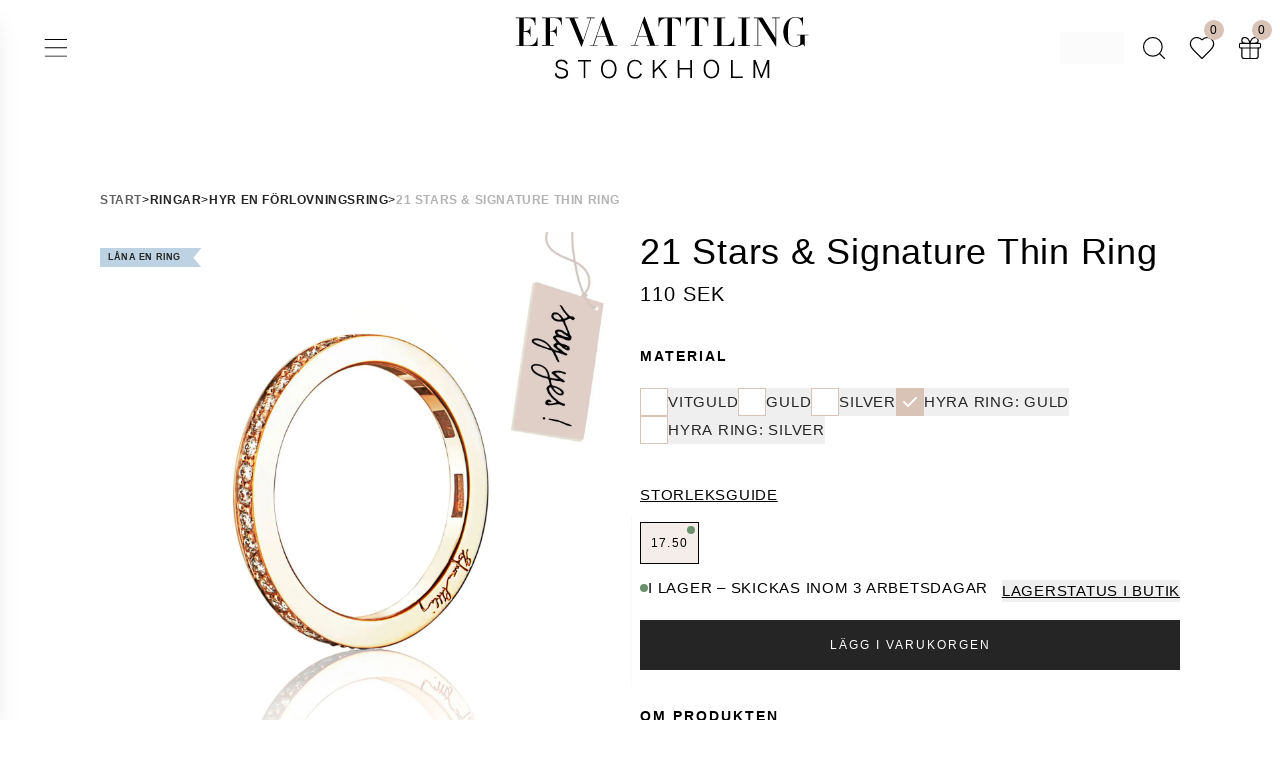

--- FILE ---
content_type: text/html; charset=utf-8
request_url: https://www.efvaattling.com/sv/p/21-stars-signature-thin-ring-rent-a-ring-gold-coloured/
body_size: 39024
content:
<!DOCTYPE html><html><head><meta charSet="utf-8"/><meta name="viewport" content="width=device-width, initial-scale=1"/><link rel="preload" as="image" imageSrcSet="/_next/image/?url=https%3A%2F%2Fcdn.shoplab.io%2Fefvaattling_production%2Fmedia-library%2F2737%2F21-stars-signature-thin-ring-hyra-ring-guld-efva-attling-13-108-00889.jpg&amp;w=1920&amp;q=75 1x, /_next/image/?url=https%3A%2F%2Fcdn.shoplab.io%2Fefvaattling_production%2Fmedia-library%2F2737%2F21-stars-signature-thin-ring-hyra-ring-guld-efva-attling-13-108-00889.jpg&amp;w=3840&amp;q=75 2x"/><link rel="preload" as="image" imageSrcSet="/_next/image/?url=https%3A%2F%2Fcdn.shoplab.io%2Fefvaattling_production%2Fmedia-library%2F2737%2F21-stars-signature-thin-ring-hyra-ring-guld-efva-attling-13-108-00889.jpg&amp;w=384&amp;q=75 384w, /_next/image/?url=https%3A%2F%2Fcdn.shoplab.io%2Fefvaattling_production%2Fmedia-library%2F2737%2F21-stars-signature-thin-ring-hyra-ring-guld-efva-attling-13-108-00889.jpg&amp;w=640&amp;q=75 640w, /_next/image/?url=https%3A%2F%2Fcdn.shoplab.io%2Fefvaattling_production%2Fmedia-library%2F2737%2F21-stars-signature-thin-ring-hyra-ring-guld-efva-attling-13-108-00889.jpg&amp;w=750&amp;q=75 750w, /_next/image/?url=https%3A%2F%2Fcdn.shoplab.io%2Fefvaattling_production%2Fmedia-library%2F2737%2F21-stars-signature-thin-ring-hyra-ring-guld-efva-attling-13-108-00889.jpg&amp;w=828&amp;q=75 828w, /_next/image/?url=https%3A%2F%2Fcdn.shoplab.io%2Fefvaattling_production%2Fmedia-library%2F2737%2F21-stars-signature-thin-ring-hyra-ring-guld-efva-attling-13-108-00889.jpg&amp;w=1080&amp;q=75 1080w, /_next/image/?url=https%3A%2F%2Fcdn.shoplab.io%2Fefvaattling_production%2Fmedia-library%2F2737%2F21-stars-signature-thin-ring-hyra-ring-guld-efva-attling-13-108-00889.jpg&amp;w=1200&amp;q=75 1200w, /_next/image/?url=https%3A%2F%2Fcdn.shoplab.io%2Fefvaattling_production%2Fmedia-library%2F2737%2F21-stars-signature-thin-ring-hyra-ring-guld-efva-attling-13-108-00889.jpg&amp;w=1920&amp;q=75 1920w, /_next/image/?url=https%3A%2F%2Fcdn.shoplab.io%2Fefvaattling_production%2Fmedia-library%2F2737%2F21-stars-signature-thin-ring-hyra-ring-guld-efva-attling-13-108-00889.jpg&amp;w=2048&amp;q=75 2048w, /_next/image/?url=https%3A%2F%2Fcdn.shoplab.io%2Fefvaattling_production%2Fmedia-library%2F2737%2F21-stars-signature-thin-ring-hyra-ring-guld-efva-attling-13-108-00889.jpg&amp;w=3840&amp;q=75 3840w" imageSizes="(max-width: 1024px) 100vw, 50vw"/><link rel="stylesheet" href="/_next/static/css/f10a971edc9fb069.css?dpl=dpl_EDJPJpuWZWZihDBq8D9mppHaUoVz" data-precedence="next"/><link rel="preload" as="script" fetchPriority="low" href="/_next/static/chunks/webpack-6c794b74587edf9e.js?dpl=dpl_EDJPJpuWZWZihDBq8D9mppHaUoVz"/><script src="/_next/static/chunks/4bd1b696-c6d9798076bc2a45.js?dpl=dpl_EDJPJpuWZWZihDBq8D9mppHaUoVz" async=""></script><script src="/_next/static/chunks/9826-2aec20094c01ee1f.js?dpl=dpl_EDJPJpuWZWZihDBq8D9mppHaUoVz" async=""></script><script src="/_next/static/chunks/main-app-3a4bcfb9a54aef75.js?dpl=dpl_EDJPJpuWZWZihDBq8D9mppHaUoVz" async=""></script><script src="/_next/static/chunks/app/error-93c1a8112546d19b.js?dpl=dpl_EDJPJpuWZWZihDBq8D9mppHaUoVz" async=""></script><script src="/_next/static/chunks/styles-10d6e40ff251984d.js?dpl=dpl_EDJPJpuWZWZihDBq8D9mppHaUoVz" async=""></script><script src="/_next/static/chunks/d441faa4-820a974d2078790e.js?dpl=dpl_EDJPJpuWZWZihDBq8D9mppHaUoVz" async=""></script><script src="/_next/static/chunks/aaea2bcf-4c4a8d81c9d57300.js?dpl=dpl_EDJPJpuWZWZihDBq8D9mppHaUoVz" async=""></script><script src="/_next/static/chunks/1877-fc93a236f61e9f4e.js?dpl=dpl_EDJPJpuWZWZihDBq8D9mppHaUoVz" async=""></script><script src="/_next/static/chunks/3303-989ee305e05b5b80.js?dpl=dpl_EDJPJpuWZWZihDBq8D9mppHaUoVz" async=""></script><script src="/_next/static/chunks/2402-df91e90f671b81c0.js?dpl=dpl_EDJPJpuWZWZihDBq8D9mppHaUoVz" async=""></script><script src="/_next/static/chunks/9124-9e55c6832001efbb.js?dpl=dpl_EDJPJpuWZWZihDBq8D9mppHaUoVz" async=""></script><script src="/_next/static/chunks/1604-d721ed73edaf77f2.js?dpl=dpl_EDJPJpuWZWZihDBq8D9mppHaUoVz" async=""></script><script src="/_next/static/chunks/6115-3a8971f4097f3f03.js?dpl=dpl_EDJPJpuWZWZihDBq8D9mppHaUoVz" async=""></script><script src="/_next/static/chunks/845-37eedb1abb48c25a.js?dpl=dpl_EDJPJpuWZWZihDBq8D9mppHaUoVz" async=""></script><script src="/_next/static/chunks/6926-9e5d2b7ebc1913e2.js?dpl=dpl_EDJPJpuWZWZihDBq8D9mppHaUoVz" async=""></script><script src="/_next/static/chunks/8112-ead687690f6afbe9.js?dpl=dpl_EDJPJpuWZWZihDBq8D9mppHaUoVz" async=""></script><script src="/_next/static/chunks/3565-0df36ddea8523902.js?dpl=dpl_EDJPJpuWZWZihDBq8D9mppHaUoVz" async=""></script><script src="/_next/static/chunks/197-843e705a8486ceb5.js?dpl=dpl_EDJPJpuWZWZihDBq8D9mppHaUoVz" async=""></script><script src="/_next/static/chunks/8048-9c1faccf6b71814b.js?dpl=dpl_EDJPJpuWZWZihDBq8D9mppHaUoVz" async=""></script><script src="/_next/static/chunks/559-fe55952fa38c8d37.js?dpl=dpl_EDJPJpuWZWZihDBq8D9mppHaUoVz" async=""></script><script src="/_next/static/chunks/3329-7ef752589f127407.js?dpl=dpl_EDJPJpuWZWZihDBq8D9mppHaUoVz" async=""></script><script src="/_next/static/chunks/4461-612ceafe07b62583.js?dpl=dpl_EDJPJpuWZWZihDBq8D9mppHaUoVz" async=""></script><script src="/_next/static/chunks/app/%5Blocale%5D/(success)/layout-a03ab70f03c58f6b.js?dpl=dpl_EDJPJpuWZWZihDBq8D9mppHaUoVz" async=""></script><script src="/_next/static/chunks/5052-bcbb96e1b7869ee1.js?dpl=dpl_EDJPJpuWZWZihDBq8D9mppHaUoVz" async=""></script><script src="/_next/static/chunks/8673-9ce19e7ad3c3141d.js?dpl=dpl_EDJPJpuWZWZihDBq8D9mppHaUoVz" async=""></script><script src="/_next/static/chunks/21-1c79134799e14a68.js?dpl=dpl_EDJPJpuWZWZihDBq8D9mppHaUoVz" async=""></script><script src="/_next/static/chunks/4321-68d583f53c958d81.js?dpl=dpl_EDJPJpuWZWZihDBq8D9mppHaUoVz" async=""></script><script src="/_next/static/chunks/5783-4a9944f0c7966ff3.js?dpl=dpl_EDJPJpuWZWZihDBq8D9mppHaUoVz" async=""></script><script src="/_next/static/chunks/728-ab7f9253c800e55b.js?dpl=dpl_EDJPJpuWZWZihDBq8D9mppHaUoVz" async=""></script><script src="/_next/static/chunks/app/%5Blocale%5D/layout-cf8f15ab434c2d4b.js?dpl=dpl_EDJPJpuWZWZihDBq8D9mppHaUoVz" async=""></script><script src="/_next/static/chunks/9699-d686f476e99e4ac6.js?dpl=dpl_EDJPJpuWZWZihDBq8D9mppHaUoVz" async=""></script><script src="/_next/static/chunks/659-7f9be611f2b83bba.js?dpl=dpl_EDJPJpuWZWZihDBq8D9mppHaUoVz" async=""></script><script src="/_next/static/chunks/6622-71d33e1371c527b2.js?dpl=dpl_EDJPJpuWZWZihDBq8D9mppHaUoVz" async=""></script><script src="/_next/static/chunks/app/%5Blocale%5D/not-found-474cea9a9e90bf35.js?dpl=dpl_EDJPJpuWZWZihDBq8D9mppHaUoVz" async=""></script><script src="/_next/static/chunks/e37a0b60-f08c2eb1872710c6.js?dpl=dpl_EDJPJpuWZWZihDBq8D9mppHaUoVz" async=""></script><script src="/_next/static/chunks/9821-6cb238e82251fabb.js?dpl=dpl_EDJPJpuWZWZihDBq8D9mppHaUoVz" async=""></script><script src="/_next/static/chunks/5508-6d8668cb8595642e.js?dpl=dpl_EDJPJpuWZWZihDBq8D9mppHaUoVz" async=""></script><script src="/_next/static/chunks/1412-5aafe5351399c07a.js?dpl=dpl_EDJPJpuWZWZihDBq8D9mppHaUoVz" async=""></script><script src="/_next/static/chunks/1183-260d53435eb649fc.js?dpl=dpl_EDJPJpuWZWZihDBq8D9mppHaUoVz" async=""></script><script src="/_next/static/chunks/app/%5Blocale%5D/(pages)/%5B...slug%5D/page-0aa2bc1de87e09ce.js?dpl=dpl_EDJPJpuWZWZihDBq8D9mppHaUoVz" async=""></script><link rel="preload" href="https://do.efvaattling.com/jsTag?ap=1954026406" as="script"/><link rel="preload" href="https://www.googletagmanager.com/gtm.js?id=GTM-P3CKRK6" as="script"/><meta name="next-size-adjust" content=""/><meta name="theme-color" content="#ffffff"/><meta name="color-scheme" content="only light"/><title>21 Stars &amp; Signature Thin Ring </title><meta name="description" content="21 Stars &amp; Signature Thin Ring - Hyr en ring att fria med - Upptäck vårt Say yes-koncept i vår webbshop eller i någon av våra butiker! Välkommen in till oss på Efva Attling."/><link rel="manifest" href="/site.webmanifest"/><meta name="robots" content="index, follow"/><link rel="canonical" href="https://www.efvaattling.com/sv/p/21-stars-signature-thin-ring-rent-a-ring-gold-coloured/"/><link rel="alternate" hrefLang="en" href="https://www.efvaattling.com/p/21-stars-signature-thin-ring-rent-a-ring-gold-coloured/"/><link rel="alternate" hrefLang="sv" href="https://www.efvaattling.com/sv/p/21-stars-signature-thin-ring-rent-a-ring-gold-coloured/"/><link rel="alternate" hrefLang="fi" href="https://www.efvaattling.com/fi/p/21-stars-signature-thin-ring-rent-a-ring-gold-coloured/"/><link rel="alternate" hrefLang="x-default" href="https://www.efvaattling.com/p/21-stars-signature-thin-ring-rent-a-ring-gold-coloured/"/><meta property="og:title" content="21 Stars &amp; Signature Thin Ring"/><meta property="og:description" content="21 Stars &amp; Signature Thin Ring - Hyr en ring att fria med - Upptäck vårt Say yes-koncept i vår webbshop eller i någon av våra butiker! Välkommen in till oss på Efva Attling."/><meta property="og:site_name" content="Efva Attling"/><meta property="og:image" content="https://cdn.shoplab.io/efvaattling_production/media-library/2737/21-stars-signature-thin-ring-hyra-ring-guld-efva-attling-13-108-00889.jpg"/><meta property="og:type" content="website"/><meta name="twitter:card" content="summary_large_image"/><meta name="twitter:title" content="21 Stars &amp; Signature Thin Ring"/><meta name="twitter:description" content="21 Stars &amp; Signature Thin Ring - Hyr en ring att fria med - Upptäck vårt Say yes-koncept i vår webbshop eller i någon av våra butiker! Välkommen in till oss på Efva Attling."/><meta name="twitter:image" content="https://cdn.shoplab.io/efvaattling_production/media-library/2737/21-stars-signature-thin-ring-hyra-ring-guld-efva-attling-13-108-00889.jpg"/><link rel="icon" href="/favicon.ico?e657ccd2e73fbbc9" type="image/x-icon" sizes="16x16"/><link rel="icon" href="/icon.png?66a292d3aad47e79" type="image/png" sizes="512x512"/><link rel="apple-touch-icon" href="/apple-icon.png?80d030d1ea1a5da1" type="image/png" sizes="512x512"/><script src="/_next/static/chunks/polyfills-42372ed130431b0a.js?dpl=dpl_EDJPJpuWZWZihDBq8D9mppHaUoVz" noModule=""></script></head><body><!--$--><!--/$--><div class="font-sans tracking-wider"><div class="fixed inset-0 z-50 flex justify-end pointer-events-none"><div class="absolute inset-0 bg-black bg-opacity-50 transition-opacity duration-300 ease-in-out opacity-0" aria-hidden="true"></div><div class="absolute z-40 flex h-full w-full max-w-[522px] transform flex-col overflow-y-auto bg-alabaster transition-transform duration-300 ease-in-out translate-x-full"><div class="sticky left-0 right-0 top-0 z-50 flex w-full flex-row justify-end p-5"><button tabindex="-1" aria-label="Close Drawer"><svg xmlns="http://www.w3.org/2000/svg" width="20" height="20" fill="none"><path stroke="#000" d="M3.003 16.994 17.997 2M18 17 3.002 2"></path></svg></button></div><div class="mb-10 flex w-full flex-col"><div class="flex flex-col gap-4 px-8 lg:px-14"><h4 class="text-2xl uppercase">Varukorg</h4><p class="text-sm  text-black">Du har 0 Vara i din varukorg</p></div><div class="w-full"><p></p></div></div></div></div><div><div class="fixed inset-0 z-50 flex justify-end pointer-events-none"><div class="absolute inset-0 bg-black bg-opacity-50 transition-opacity duration-300 ease-in-out opacity-0" aria-hidden="true"></div><div class="absolute z-40 flex h-full w-full max-w-[522px] transform flex-col overflow-y-auto bg-alabaster transition-transform duration-300 ease-in-out translate-x-full"><div class="sticky left-0 right-0 top-0 z-50 flex w-full flex-row justify-end p-5"><button tabindex="-1" aria-label="Close Drawer"><svg xmlns="http://www.w3.org/2000/svg" width="20" height="20" fill="none"><path stroke="#000" d="M3.003 16.994 17.997 2M18 17 3.002 2"></path></svg></button></div><div class="mb-10 flex w-full flex-col flex-1"><div class="flex flex-col gap-4 px-8 lg:px-14"><h4 class="text-2xl undefined">Språk och leverans</h4><p>Välj språk och leveransland för att se korrekta priser, leveranstider och fraktkostnader.</p></div><div class="mb-14 flex w-full flex-1 flex-col items-center gap-4 px-14"><div class="relative w-full"><h3 class="mb-2 w-full font-sans text-xs uppercase">Språk och leverans</h3><div class="contents"><div class="w-full rounded-md border border-gray-300 transition-all duration-300 "><div class="flex w-full cursor-pointer select-none items-center justify-between p-4 opacity-50">Laddar...<svg xmlns="http://www.w3.org/2000/svg" width="20" height="21" fill="none" class="h-6 w-6 transform transition-transform duration-300 rotate-0"><path fill="#000" d="M10.354 6.146a.5.5 0 0 0-.708 0L6.464 9.328a.5.5 0 1 0 .708.708L10 7.207l2.828 2.829a.5.5 0 1 0 .708-.708zM9.5 6.5v8h1v-8z"></path></svg></div></div></div></div></div></div></div></div><div class="fixed inset-0 z-50 flex justify-end pointer-events-none"><div class="absolute inset-0 bg-black bg-opacity-50 transition-opacity duration-300 ease-in-out opacity-0" aria-hidden="true"></div><div class="absolute z-40 flex h-full w-full max-w-[522px] transform flex-col overflow-y-auto bg-alabaster transition-transform duration-300 ease-in-out translate-x-full w-[522px]"><div class="sticky left-0 right-0 top-0 z-50 flex w-full flex-row justify-end p-5"><button tabindex="-1" aria-label="Close Drawer"><svg xmlns="http://www.w3.org/2000/svg" width="20" height="20" fill="none"><path stroke="#000" d="M3.003 16.994 17.997 2M18 17 3.002 2"></path></svg></button></div><div class="mb-10 flex w-full flex-col"></div></div></div><!--$?--><template id="B:0"></template><div class="fixed top-0 z-40 h-16 w-full bg-white"></div><!--/$--><div class="container mt-[8.3rem] lg:mt-48"><div class="mx-auto w-full max-w-screen-2xl"><ul class="mx-auto mb-2 mt-3 flex gap-2 text-xs [&amp;&gt;li:not(:last-child)]:after:ml-2 [&amp;&gt;li:not(:last-child)]:after:content-[&quot;&gt;&quot;]"><a class="duration-800 font-bold uppercase tracking-wider text-gray-800 decoration-0 transition-all hover:text-black" href="/sv/">Start</a><span class="md:hidden">/</span><span class="hidden md:flex">&gt;</span><a class="duration-800 font-bold uppercase tracking-wider text-gray-900 decoration-0 transition-all hover:text-black" href="/sv/produkter/ringar/">Ringar</a><span class="md:hidden">/</span><span class="hidden md:flex">&gt;</span><a class="duration-800 font-bold uppercase tracking-wider text-gray-900 decoration-0 transition-all hover:text-black" href="/sv/produkter/ringar/hyr-en-forlovningsring/">Hyr en förlovningsring</a><span class="md:hidden">/</span><span class="hidden md:flex">&gt;</span><span class="font-bold uppercase tracking-wider text-gray-500">21 Stars &amp; Signature Thin Ring</span></ul><div class="justify-center lg:flex lg:gap-14 lg:py-4 lg:pb-8 lg:pt-4"><div class="mb-0 block flex-shrink-0 gap-8 lg:mb-0 lg:w-1/2"><section class="w-full overflow-hidden overflow-x-auto block md:hidden"><div class="relative flex max-h-full w-full flex-grow overflow-scroll overscroll-none scrollbar-hide"><div class="embla__container flex self-center"><div class="embla__slide w-full flex-shrink-0"><img alt="21 21 Stars &amp; Signature Thin Ring - undefined 1 - Efva Attling" width="1500" height="2100" decoding="async" data-nimg="1" class="mx-auto h-auto w-full max-w-[1040px] cursor-pointer object-contain transition-opacity hover:opacity-80" style="color:transparent" srcSet="/_next/image/?url=https%3A%2F%2Fcdn.shoplab.io%2Fefvaattling_production%2Fmedia-library%2F2737%2F21-stars-signature-thin-ring-hyra-ring-guld-efva-attling-13-108-00889.jpg&amp;w=1920&amp;q=75 1x, /_next/image/?url=https%3A%2F%2Fcdn.shoplab.io%2Fefvaattling_production%2Fmedia-library%2F2737%2F21-stars-signature-thin-ring-hyra-ring-guld-efva-attling-13-108-00889.jpg&amp;w=3840&amp;q=75 2x" src="/_next/image/?url=https%3A%2F%2Fcdn.shoplab.io%2Fefvaattling_production%2Fmedia-library%2F2737%2F21-stars-signature-thin-ring-hyra-ring-guld-efva-attling-13-108-00889.jpg&amp;w=3840&amp;q=75"/><div class="flex-start absolute bottom-4 left-4 flex flex-col items-start gap-2"><div class="relative left-0 top-0 py-[0.18rem] pl-1.5 pr-7 font-sans text-8 uppercase tracking-wide text-black/70 sm:py-[0.2rem] sm:pl-2 sm:pr-8 sm:text-9 sm:font-semibold" style="clip-path:polygon(0% 0%, calc(100% - 0.7rem) 0%, calc(100% - 1.2rem) 50%, calc(100% - 0.7rem) 100%, 0% 100%);background-color:#b1cadd;color:#000000;opacity:0.85;width:fit-content">LÅNA EN RING</div></div></div></div></div><div class="mt-4 flex justify-center space-x-2 rounded-3xl bg-white p-2"></div></section><div class="relative max-h-[60vh] shrink-0 overflow-hidden md:hidden [&amp;_img]:!relative"><section class="w-full overflow-hidden overflow-x-auto hidden md:flex"><div class="relative flex max-h-full w-full flex-grow overflow-scroll overscroll-none scrollbar-hide"><div class="embla__container flex self-center"><div class="embla__slide w-full flex-shrink-0"><img alt="Product image" width="1500" height="2100" decoding="async" data-nimg="1" class="mx-auto h-auto w-full max-w-[1040px] cursor-pointer object-contain transition-opacity hover:opacity-80" style="color:transparent" srcSet="/_next/image/?url=https%3A%2F%2Fcdn.shoplab.io%2Fefvaattling_production%2Fmedia-library%2F2737%2F21-stars-signature-thin-ring-hyra-ring-guld-efva-attling-13-108-00889.jpg&amp;w=1920&amp;q=75 1x, /_next/image/?url=https%3A%2F%2Fcdn.shoplab.io%2Fefvaattling_production%2Fmedia-library%2F2737%2F21-stars-signature-thin-ring-hyra-ring-guld-efva-attling-13-108-00889.jpg&amp;w=3840&amp;q=75 2x" src="/_next/image/?url=https%3A%2F%2Fcdn.shoplab.io%2Fefvaattling_production%2Fmedia-library%2F2737%2F21-stars-signature-thin-ring-hyra-ring-guld-efva-attling-13-108-00889.jpg&amp;w=3840&amp;q=75"/><div class="flex-start absolute bottom-4 left-4 flex flex-col items-start gap-2"></div></div></div></div><div class="mt-4 flex justify-center space-x-2 rounded-3xl bg-white p-2"></div></section></div><div style="display:flex;flex-wrap:wrap" class="hidden md:flex hidden md:flex"><div class="relative pb-2 pr-2 w-full"><img alt="Product image" width="0" height="0" decoding="async" data-nimg="1" class="h-auto w-full cursor-pointer transition-opacity hover:opacity-80" style="color:transparent" sizes="(max-width: 1024px) 100vw, 50vw" srcSet="/_next/image/?url=https%3A%2F%2Fcdn.shoplab.io%2Fefvaattling_production%2Fmedia-library%2F2737%2F21-stars-signature-thin-ring-hyra-ring-guld-efva-attling-13-108-00889.jpg&amp;w=384&amp;q=75 384w, /_next/image/?url=https%3A%2F%2Fcdn.shoplab.io%2Fefvaattling_production%2Fmedia-library%2F2737%2F21-stars-signature-thin-ring-hyra-ring-guld-efva-attling-13-108-00889.jpg&amp;w=640&amp;q=75 640w, /_next/image/?url=https%3A%2F%2Fcdn.shoplab.io%2Fefvaattling_production%2Fmedia-library%2F2737%2F21-stars-signature-thin-ring-hyra-ring-guld-efva-attling-13-108-00889.jpg&amp;w=750&amp;q=75 750w, /_next/image/?url=https%3A%2F%2Fcdn.shoplab.io%2Fefvaattling_production%2Fmedia-library%2F2737%2F21-stars-signature-thin-ring-hyra-ring-guld-efva-attling-13-108-00889.jpg&amp;w=828&amp;q=75 828w, /_next/image/?url=https%3A%2F%2Fcdn.shoplab.io%2Fefvaattling_production%2Fmedia-library%2F2737%2F21-stars-signature-thin-ring-hyra-ring-guld-efva-attling-13-108-00889.jpg&amp;w=1080&amp;q=75 1080w, /_next/image/?url=https%3A%2F%2Fcdn.shoplab.io%2Fefvaattling_production%2Fmedia-library%2F2737%2F21-stars-signature-thin-ring-hyra-ring-guld-efva-attling-13-108-00889.jpg&amp;w=1200&amp;q=75 1200w, /_next/image/?url=https%3A%2F%2Fcdn.shoplab.io%2Fefvaattling_production%2Fmedia-library%2F2737%2F21-stars-signature-thin-ring-hyra-ring-guld-efva-attling-13-108-00889.jpg&amp;w=1920&amp;q=75 1920w, /_next/image/?url=https%3A%2F%2Fcdn.shoplab.io%2Fefvaattling_production%2Fmedia-library%2F2737%2F21-stars-signature-thin-ring-hyra-ring-guld-efva-attling-13-108-00889.jpg&amp;w=2048&amp;q=75 2048w, /_next/image/?url=https%3A%2F%2Fcdn.shoplab.io%2Fefvaattling_production%2Fmedia-library%2F2737%2F21-stars-signature-thin-ring-hyra-ring-guld-efva-attling-13-108-00889.jpg&amp;w=3840&amp;q=75 3840w" src="/_next/image/?url=https%3A%2F%2Fcdn.shoplab.io%2Fefvaattling_production%2Fmedia-library%2F2737%2F21-stars-signature-thin-ring-hyra-ring-guld-efva-attling-13-108-00889.jpg&amp;w=3840&amp;q=75"/><div class="absolute left-0 top-4 flex flex-col items-start gap-2"><div class="relative left-0 top-0 py-[0.18rem] pl-1.5 pr-7 font-sans text-8 uppercase tracking-wide text-black/70 sm:py-[0.2rem] sm:pl-2 sm:pr-8 sm:text-9 sm:font-semibold" style="clip-path:polygon(0% 0%, calc(100% - 0.7rem) 0%, calc(100% - 1.2rem) 50%, calc(100% - 0.7rem) 100%, 0% 100%);background-color:#b1cadd;color:#000000;opacity:0.85;width:fit-content">LÅNA EN RING</div></div></div></div></div><div class="mt-4 flex w-full flex-col md:mt-0"><div class="space-between mb-4 flex flex-col"><h1 class="order-1 mb-2 flex flex-col"><span class="font-serif text-4xl">21 Stars &amp; Signature Thin Ring</span></h1><div class="order-3 text-xl uppercase tracking-wider md:order-2"><span class="">110 SEK</span></div><div></div></div><div class="order-9 md:order-6"><div class="flex items-center justify-between border-t border-gray-400 pt-2 md:mb-0 md:border-none md:pb-0"><span class="w-full cursor-pointer text-sm uppercase md:underline md:underline-offset-2">Storleksguide</span><svg xmlns="http://www.w3.org/2000/svg" width="24" height="24" viewBox="0 0 24 24" fill="none" stroke="currentColor" stroke-width="2" stroke-linecap="round" stroke-linejoin="round" class="lucide lucide-chevron-right h-3 w-3 md:hidden" aria-hidden="true"><path d="m9 18 6-6-6-6"></path></svg></div></div><div class="order-4 mt-4"><div class="material-selector mb-4"><h3 class="mb-4 font-sans text-[14px] font-bold uppercase tracking-2">Material</h3><div class="flex flex-row flex-wrap gap-5"><button class="flex items-center gap-2 text-left transition-all duration-200" title="VITGULD"><div class="h-7 w-7 border transition-all duration-200 border-creme bg-white hover:bg-creme-200"></div><span class="text-nowrap text-sm uppercase tracking-wider text-gray-900">VITGULD</span></button><button class="flex items-center gap-2 text-left transition-all duration-200" title="GULD"><div class="h-7 w-7 border transition-all duration-200 border-creme bg-white hover:bg-creme-200"></div><span class="text-nowrap text-sm uppercase tracking-wider text-gray-900">GULD</span></button><button class="flex items-center gap-2 text-left transition-all duration-200" title="SILVER"><div class="h-7 w-7 border transition-all duration-200 border-creme bg-white hover:bg-creme-200"></div><span class="text-nowrap text-sm uppercase tracking-wider text-gray-900">SILVER</span></button><button class="flex items-center gap-2 text-left transition-all duration-200" title="HYRA RING: GULD"><div class="h-7 w-7 border transition-all duration-200 border-creme bg-creme"><div class="flex h-full w-full items-center justify-center"><svg class="h-5 w-5 text-white" fill="currentColor" viewBox="0 0 20 20"><path fill-rule="evenodd" d="M16.707 5.293a1 1 0 010 1.414l-8 8a1 1 0 01-1.414 0l-4-4a1 1 0 011.414-1.414L8 12.586l7.293-7.293a1 1 0 011.414 0z" clip-rule="evenodd"></path></svg></div></div><span class="text-nowrap text-sm uppercase tracking-wider text-gray-900">HYRA RING: GULD</span></button><button class="flex items-center gap-2 text-left transition-all duration-200" title="HYRA RING: SILVER"><div class="h-7 w-7 border transition-all duration-200 border-creme bg-white hover:bg-creme-200"></div><span class="text-nowrap text-sm uppercase tracking-wider text-gray-900">HYRA RING: SILVER</span></button></div></div></div><div class="order-5 mt-4 flex"></div><div class="order-5 mb-3 md:hidden"><div class="flex items-center justify-between border border-gray-500 p-4"><span class="w-full text-xs uppercase cursor-default">17.50</span></div></div><div class="order-9 md:order-6"><div class="mt-4 hidden flex-row gap-2 md:flex"><div class="flex flex-row gap-3"><div class="flex flex-col items-center gap-y-3"><div class="flex flex-row flex-wrap items-center gap-x-3 gap-y-3"><div class="relative"><div style="opacity:1" role="button" class="max-h-12 min-w-32 flex-shrink-0 cursor-pointer justify-center whitespace-nowrap bg-[#D8D3D1] bg-opacity-50 px-3 py-2 text-center text-xs font-bold uppercase tracking-widest transition-colors hover:bg-opacity-70 md:min-w-72 md:px-10 md:py-3 rounded-sm relative !min-w-12 border border-black bg-white !px-2.5 text-center text-xs font-normal !text-black !bg-creme !bg-opacity-30">17.50</div><span class="inline-block rounded-full h-2 w-2 bg-green absolute right-1 top-1 z-10" aria-hidden="true"></span></div></div></div></div></div></div><div class="order-7 mt-4 flex flex-col gap-3 md:flex-row md:items-start md:justify-between"><div class="mb-2 border-t border-t-gray-400 text-xs uppercase md:border-0"><div class="mt-2 flex items-center gap-1.5 text-sm md:mt-0"><span class="inline-block rounded-full h-2 w-2 bg-green" aria-hidden="true"></span>I lager – Skickas inom 3 arbetsdagar</div></div><button class="whitespace-nowrap border-y border-y-gray-400 py-2 text-left text-sm uppercase md:ml-auto md:border-0 md:py-0 md:text-right md:underline md:underline-offset-2">Lagerstatus i butik</button></div><div class="relative mb-2 mt-4 flex flex-row flex-wrap items-center gap-x-10 gap-y-4 text-center md:order-8"><button type="button" class="box-border flex-shrink-0 relative border px-6 text-xs uppercase tracking-2 transition-colors duration-200 ease-in-out py-4 border-gray-900 bg-gray-900 text-white hover:bg-black active:bg-gray-700 cursor-pointer flex-1 flex-shrink-0 whitespace-nowrap"><span class="">Lägg i varukorgen</span></button></div><div class="mx-auto mb-6 w-full md:mb-2 order-11 md:order-8"><div class="py-3"><h4 class="mt-3 pb-2 font-sans text-[14px] font-bold uppercase tracking-2">Om produkten</h4><div><div><div class="relative text-sm tracking-2"><p class="whitespace-pre-wrap transition-all">OBS: ATTRAPPRING! Låna hem en ring till ditt frieri! 
Våra attrappringar är nästintill identisk med originalet, men gjorda i silver och med cubic zirconia stenar. Du betalar en depositionsavgift som du får tillbaka när du returnerar ringen till oss inom 30 dagar.</p></div></div></div></div><div class="py-3"><div><div class="flex flex-col gap-6"><ul class="flex list-inside list-disc flex-col gap-1 text-sm tracking-[0.8px]"><li><span>Skena<!-- -->:</span><span class="pl-1">2 x 2mm</span></li><li><span>Sten<!-- -->:</span><span class="pl-1">cubic zirconia</span></li><li><span>Art. nr<!-- -->:</span><span class="pl-1">13-108-00889</span></li></ul></div></div></div></div><div class="order-8 my-3 -ml-4 flex flex-row justify-between md:mb-0 md:flex-col"><div><button class="items-center justify-center gap-2 whitespace-nowrap transition-colors focus-visible:outline-none focus-visible:ring-1 focus-visible:ring-ring disabled:pointer-events-none disabled:opacity-50 [&amp;_svg]:pointer-events-none [&amp;_svg]:shrink-0 bg-transparent h-12 px-4 py-2 flex [&amp;_svg]:size-5" aria-label="Add to wishlist" type="button"><svg xmlns="http://www.w3.org/2000/svg" width="16" height="16" viewBox="0 0 24 24" fill="none" stroke="currentColor" stroke-width="2.5" stroke-linecap="round" stroke-linejoin="round" class="lucide lucide-heart mr-1 stroke-backgroundAlternative" aria-hidden="true"><path d="M19 14c1.49-1.46 3-3.21 3-5.5A5.5 5.5 0 0 0 16.5 3c-1.76 0-3 .5-4.5 2-1.5-1.5-2.74-2-4.5-2A5.5 5.5 0 0 0 2 8.5c0 2.3 1.5 4.05 3 5.5l7 7Z"></path></svg><span class="text-sm uppercase tracking-2">Lägg till i önskelistan</span></button></div></div><ul class="order-last flex h-max w-full flex-row items-start gap-5 py-4 md:py-8"></ul></div></div></div><div class="fixed inset-0 z-50 flex justify-end pointer-events-none"><div class="absolute inset-0 bg-black bg-opacity-50 transition-opacity duration-300 ease-in-out opacity-0" aria-hidden="true"></div><div class="absolute z-40 flex h-full w-full max-w-[522px] transform flex-col overflow-y-auto bg-alabaster transition-transform duration-300 ease-in-out translate-x-full bg-white"><div class="sticky left-0 right-0 top-0 z-50 flex w-full flex-row justify-end p-5"><button tabindex="-1" aria-label="Close Drawer"><svg xmlns="http://www.w3.org/2000/svg" width="20" height="20" fill="none"><path stroke="#000" d="M3.003 16.994 17.997 2M18 17 3.002 2"></path></svg></button></div><div class="mb-10 flex w-full flex-col bg-white"><div class="flex flex-col gap-4 px-8 lg:px-14"><h4 class="text-2xl undefined">Tillgänglighet i butik</h4></div><div class="px-14"><div class="flex items-center gap-x-5"><img alt="21 Stars &amp; Signature Thin Ring" loading="lazy" width="100" height="146" decoding="async" data-nimg="1" style="color:transparent" srcSet="/_next/image/?url=https%3A%2F%2Fcdn.shoplab.io%2Fefvaattling_production%2Fmedia-library%2F2737%2F21-stars-signature-thin-ring-hyra-ring-guld-efva-attling-13-108-00889.jpg&amp;w=128&amp;q=75 1x, /_next/image/?url=https%3A%2F%2Fcdn.shoplab.io%2Fefvaattling_production%2Fmedia-library%2F2737%2F21-stars-signature-thin-ring-hyra-ring-guld-efva-attling-13-108-00889.jpg&amp;w=256&amp;q=75 2x" src="/_next/image/?url=https%3A%2F%2Fcdn.shoplab.io%2Fefvaattling_production%2Fmedia-library%2F2737%2F21-stars-signature-thin-ring-hyra-ring-guld-efva-attling-13-108-00889.jpg&amp;w=256&amp;q=75"/><div class="flex flex-col gap-y-2 text-xs"><div class="flex flex-col justify-between"><div class="font-sans text-xs uppercase text-secondary">21</div><span class="font-serif text-xl">21 Stars &amp; Signature Thin Ring</span></div></div></div><div class="w-full my-4"><label class="relative flex pt-0 pr-3 pb-0 pl-3  h-12 text-sm text-gray-600 border-input-border text-input-default rounded-md border"><span class="absolute left-2.5 translate-y-[20%] transition-all duration-300 ease-in-out top-3 text-xs  text-gray-800 ">Sök i butik</span><input type="text" class="w-full focus:outline-none font-sans text-black  text-lg h-full transition-colors duration-300 ease-in-out bg-transparent border p-0 m-0 pr-10" value=""/><span class="absolute inset-y-0 right-0 flex items-center pr-3"><svg xmlns="http://www.w3.org/2000/svg" width="24" height="24" fill="none" class="text-gray"><path d="m21.998 22-5.6-5.6M10 19a9 9 0 1 0 0-18 9 9 0 0 0 0 18"></path></svg></span></label></div><div class="mb-7 mt-5 flex items-center gap-x-2.5 bg-seashell p-5"><svg xmlns="http://www.w3.org/2000/svg" width="20" height="21" fill="none"><g clip-path="url(#info_svg__a)"><path fill="#000" d="M10.986 7.495V5.477H9.014v2.018zm0 8.029v-6.01H9.014v6.01zM2.91 3.457Q5.869.5 10 .5t7.066 2.934T20 10.5t-2.934 7.066T10 20.5t-7.066-2.934T0 10.5t2.91-7.042"></path></g><defs><clipPath id="info_svg__a"><path fill="#fff" d="M0 .5h20v20H0z"></path></clipPath></defs></svg><div class="font-sans text-xs">All lagersaldo är en uppskattning.</div></div></div></div></div></div></div><div class="relative"></div><footer class="bg-gray-800 p-10 text-white md:p-20"><div class="px-3 py-5"><div class="mx-auto max-w-3xl space-y-1"><div id="triggerbee-campaign-42437" data-triggerbee-market="sv" data-campaign-id="42437" data-environment="production"></div><div class="mt-0 flex justify-center gap-2"><a href="https://www.facebook.com/efvaattling" target="_blank" rel="noopener noreferrer" class="flex items-center justify-center text-xs font-bold uppercase tracking-wider text-white transition-opacity hover:bg-opacity-30" aria-label="Visit us on facebook"><svg xmlns="http://www.w3.org/2000/svg" stroke="#000" viewBox="-5 0 20 20" class="fill-current h-5 w-5"><path fill="#fff" fill-rule="evenodd" stroke="none" d="M6.821 20v-9h2.733L10 7H6.821V5.052C6.821 4.022 6.848 3 8.287 3h1.458V.14c0-.043-1.253-.14-2.52-.14C4.58 0 2.924 1.657 2.924 4.7V7H0v4h2.923v9z"></path></svg></a><a href="https://instagram.com/efvaattling" target="_blank" rel="noopener noreferrer" class="flex items-center justify-center text-xs font-bold uppercase tracking-wider text-white transition-opacity hover:bg-opacity-30" aria-label="Visit us on instagram"><svg xmlns="http://www.w3.org/2000/svg" fill="none" viewBox="0 0 24 24" class="fill-current h-5 w-5"><g fill="#fff"><path fill-rule="evenodd" d="M12 18a6 6 0 1 0 0-12 6 6 0 0 0 0 12m0-2a4 4 0 1 0 0-8 4 4 0 0 0 0 8" clip-rule="evenodd"></path><path d="M18 5a1 1 0 1 0 0 2 1 1 0 0 0 0-2"></path><path fill-rule="evenodd" d="M1.654 4.276C1 5.56 1 7.24 1 10.6v2.8c0 3.36 0 5.04.654 6.324a6 6 0 0 0 2.622 2.622C5.56 23 7.24 23 10.6 23h2.8c3.36 0 5.04 0 6.324-.654a6 6 0 0 0 2.622-2.622C23 18.44 23 16.76 23 13.4v-2.8c0-3.36 0-5.04-.654-6.324a6 6 0 0 0-2.622-2.622C18.44 1 16.76 1 13.4 1h-2.8c-3.36 0-5.04 0-6.324.654a6 6 0 0 0-2.622 2.622M13.4 3h-2.8c-1.713 0-2.878.002-3.778.075-.877.072-1.325.202-1.638.361a4 4 0 0 0-1.748 1.748c-.16.313-.29.761-.36 1.638C3.001 7.722 3 8.887 3 10.6v2.8c0 1.713.002 2.878.075 3.778.072.877.202 1.325.361 1.638a4 4 0 0 0 1.748 1.748c.313.16.761.29 1.638.36.9.074 2.065.076 3.778.076h2.8c1.713 0 2.878-.002 3.778-.075.877-.072 1.325-.202 1.638-.361a4 4 0 0 0 1.748-1.748c.16-.313.29-.761.36-1.638.074-.9.076-2.065.076-3.778v-2.8c0-1.713-.002-2.878-.075-3.778-.072-.877-.202-1.325-.361-1.638a4 4 0 0 0-1.748-1.748c-.313-.16-.761-.29-1.638-.36C16.278 3.001 15.113 3 13.4 3" clip-rule="evenodd"></path></g></svg></a></div></div></div><div class="px-5"><div class="mb-5 flex flex-col gap-y-16 text-xs uppercase tracking-widest"><div class="flex w-full justify-center"><div class="grid w-full max-w-6xl grid-cols-1 justify-items-center gap-8 lg:grid-cols-3 lg:gap-16"><div class="max-w-xs"><div class="mt-5 flex h-full flex-col"><div class="mb-4 flex justify-center lg:justify-start"><h3 class="text-16 font-htf-didot  tracking-0_8">KUNDSERVICE</h3></div><div><ul class="space-y-3"><li><a class="text-10 leading-18 font-arial-stack font-bold tracking-2 uppercase block text-center transition-opacity hover:opacity-70 lg:text-left" href="/sv/faq/returer/">BYTEN &amp; RETUR</a></li><li><a class="text-10 leading-18 font-arial-stack font-bold tracking-2 uppercase block text-center transition-opacity hover:opacity-70 lg:text-left" href="/sv/hitta-butik/">HITTA DIN BUTIK</a></li><li><a class="text-10 leading-18 font-arial-stack font-bold tracking-2 uppercase block text-center transition-opacity hover:opacity-70 lg:text-left" href="/sv/kontakt/">KONTAKTA OSS</a></li><li><a class="text-10 leading-18 font-arial-stack font-bold tracking-2 uppercase block text-center transition-opacity hover:opacity-70 lg:text-left" href="/sv/skotselrad/">SKÖTSELRÅD</a></li><li><a class="text-10 leading-18 font-arial-stack font-bold tracking-2 uppercase block text-center transition-opacity hover:opacity-70 lg:text-left" href="/sv/kopvillkor/">KÖPVILLKOR</a></li><li><a class="text-10 leading-18 font-arial-stack font-bold tracking-2 uppercase block text-center transition-opacity hover:opacity-70 lg:text-left" href="/sv/leveransvillkor/">LEVERANSVILLKOR</a></li><li><a class="text-10 leading-18 font-arial-stack font-bold tracking-2 uppercase block text-center transition-opacity hover:opacity-70 lg:text-left" href="/sv/presenter/presentkort/">PRESENTKORT - SE SALDO</a></li><li><span id="accessibility_holder" class="text-10 leading-18 font-arial-stack font-bold tracking-2 uppercase block text-center transition-opacity hover:opacity-70 lg:text-left [&amp;&gt;a]:flex [&amp;&gt;a]:items-center"></span></li></ul></div></div></div><div class="max-w-xs"><div class="mt-5 flex h-full flex-col"><div class="mb-4 flex justify-center lg:justify-start"><h3 class="text-16 font-htf-didot  tracking-0_8">EFVA ATTLING STOCKHOLM</h3></div><div><ul class="space-y-3"><li><a class="text-10 leading-18 font-arial-stack font-bold tracking-2 uppercase block text-center transition-opacity hover:opacity-70 lg:text-left" href="/sv/csr/">CSR</a></li><li><a class="text-10 leading-18 font-arial-stack font-bold tracking-2 uppercase block text-center transition-opacity hover:opacity-70 lg:text-left" href="/sv/csr/code-of-conduct/">CODE OF CONDUCT</a></li><li><a class="text-10 leading-18 font-arial-stack font-bold tracking-2 uppercase block text-center transition-opacity hover:opacity-70 lg:text-left" href="/sv/cookie-policy/">COOCKIE POLICY</a></li><li><a class="text-10 leading-18 font-arial-stack font-bold tracking-2 uppercase block text-center transition-opacity hover:opacity-70 lg:text-left" href="/sv/integritetspolicy/">INTEGRITETSPOLICY</a></li><li><a class="text-10 leading-18 font-arial-stack font-bold tracking-2 uppercase block text-center transition-opacity hover:opacity-70 lg:text-left" href="/sv/tillganglighetsanspassning/">TILLGÄNGLIGHETSREDOGÖRELSE</a></li><li><a href="https://efva.presscloud.com/digitalshowroom/" target="_blank" rel="noopener noreferrer" class="text-10 leading-18 font-arial-stack font-bold tracking-2 uppercase block text-center transition-opacity hover:opacity-70 lg:text-left">BILDBANK: PRESS</a></li><li><a href="https://efvaretailer.presscloud.com/" target="_blank" rel="noopener noreferrer" class="text-10 leading-18 font-arial-stack font-bold tracking-2 uppercase block text-center transition-opacity hover:opacity-70 lg:text-left">BILDBANK: ÅTERFÖRSÄLJARE</a></li></ul></div></div></div><div class="max-w-xs"><div class="mt-5 flex h-full flex-col"><div class="mb-4 flex justify-center lg:justify-start"><h3 class="text-16 font-htf-didot  tracking-0_8">INSPIRATION</h3></div><div><ul class="space-y-3"><li><a class="text-10 leading-18 font-arial-stack font-bold tracking-2 uppercase block text-center transition-opacity hover:opacity-70 lg:text-left" href="/sv/the-journal/">THE JOURNAL</a></li><li><a class="text-10 leading-18 font-arial-stack font-bold tracking-2 uppercase block text-center transition-opacity hover:opacity-70 lg:text-left" href="/sv/forlovning/">FÖRLOVNINGSGUIDE</a></li><li><a class="text-10 leading-18 font-arial-stack font-bold tracking-2 uppercase block text-center transition-opacity hover:opacity-70 lg:text-left" href="/sv/brollop/">BRÖLLOPSGUIDE</a></li><li><a class="text-10 leading-18 font-arial-stack font-bold tracking-2 uppercase block text-center transition-opacity hover:opacity-70 lg:text-left" href="/sv/presenter/">PRESENTGUIDER</a></li><li><a class="text-10 leading-18 font-arial-stack font-bold tracking-2 uppercase block text-center transition-opacity hover:opacity-70 lg:text-left" href="/sv/inspiration/">INSPIRATION</a></li><li><a class="text-10 leading-18 font-arial-stack font-bold tracking-2 uppercase block text-center transition-opacity hover:opacity-70 lg:text-left" href="/sv/stipendium/">STIPENDIUM</a></li></ul></div></div></div></div></div><div class="flex flex-row flex-wrap items-center justify-center gap-8 lg:flex-row"><div class="flex flex-col items-center gap-14"><div class="mb-18 flex flex-wrap items-center justify-center gap-8"><div><img alt="Royal Court of Sweden" title="Royal Court of Sweden" loading="lazy" width="185" height="185" decoding="async" data-nimg="1" class="inline-block align-middle" style="color:transparent" srcSet="/_next/image/?url=https%3A%2F%2Fcms.efvaattling.com%2Fapi%2Fmedia%2Ffile%2Froyal-court-sweden.png&amp;w=256&amp;q=100 1x, /_next/image/?url=https%3A%2F%2Fcms.efvaattling.com%2Fapi%2Fmedia%2Ffile%2Froyal-court-sweden.png&amp;w=384&amp;q=100 2x" src="/_next/image/?url=https%3A%2F%2Fcms.efvaattling.com%2Fapi%2Fmedia%2Ffile%2Froyal-court-sweden.png&amp;w=384&amp;q=100"/></div></div><div class="grid max-w-5xl grid-cols-3 items-center justify-items-center gap-8 lg:flex lg:justify-center lg:gap-10"><div class="flex items-center justify-center"><img alt="DHL" title="DHL" loading="lazy" width="96" height="24" decoding="async" data-nimg="1" class="position: absolute; inset: 0px; box-sizing: border-box; padding: 0px; border: none; margin: auto; display: block; width: 0px; height: 0px; min-width: 100%; max-width: 100%; min-height: 100%; max-height: 100%;" style="color:transparent" srcSet="/_next/image/?url=https%3A%2F%2Fcms.efvaattling.com%2Fapi%2Fmedia%2Ffile%2Fdhl.png&amp;w=96&amp;q=100 1x, /_next/image/?url=https%3A%2F%2Fcms.efvaattling.com%2Fapi%2Fmedia%2Ffile%2Fdhl.png&amp;w=256&amp;q=100 2x" src="/_next/image/?url=https%3A%2F%2Fcms.efvaattling.com%2Fapi%2Fmedia%2Ffile%2Fdhl.png&amp;w=256&amp;q=100"/></div><div class="flex items-center justify-center"><img alt="Bring" title="Bring" loading="lazy" width="96" height="24" decoding="async" data-nimg="1" class="position: absolute; inset: 0px; box-sizing: border-box; padding: 0px; border: none; margin: auto; display: block; width: 0px; height: 0px; min-width: 100%; max-width: 100%; min-height: 100%; max-height: 100%;" style="color:transparent" srcSet="/_next/image/?url=https%3A%2F%2Fcms.efvaattling.com%2Fapi%2Fmedia%2Ffile%2Fbring.png&amp;w=96&amp;q=100 1x, /_next/image/?url=https%3A%2F%2Fcms.efvaattling.com%2Fapi%2Fmedia%2Ffile%2Fbring.png&amp;w=256&amp;q=100 2x" src="/_next/image/?url=https%3A%2F%2Fcms.efvaattling.com%2Fapi%2Fmedia%2Ffile%2Fbring.png&amp;w=256&amp;q=100"/></div><div class="flex items-center justify-center"><img alt="Budbee" title="Budbee" loading="lazy" width="96" height="24" decoding="async" data-nimg="1" class="position: absolute; inset: 0px; box-sizing: border-box; padding: 0px; border: none; margin: auto; display: block; width: 0px; height: 0px; min-width: 100%; max-width: 100%; min-height: 100%; max-height: 100%;" style="color:transparent" srcSet="/_next/image/?url=https%3A%2F%2Fcms.efvaattling.com%2Fapi%2Fmedia%2Ffile%2Fbudbee-grey.png&amp;w=96&amp;q=100 1x, /_next/image/?url=https%3A%2F%2Fcms.efvaattling.com%2Fapi%2Fmedia%2Ffile%2Fbudbee-grey.png&amp;w=256&amp;q=100 2x" src="/_next/image/?url=https%3A%2F%2Fcms.efvaattling.com%2Fapi%2Fmedia%2Ffile%2Fbudbee-grey.png&amp;w=256&amp;q=100"/></div><div class="flex items-center justify-center"><img alt="Postnord" title="Postnord" loading="lazy" width="96" height="24" decoding="async" data-nimg="1" class="position: absolute; inset: 0px; box-sizing: border-box; padding: 0px; border: none; margin: auto; display: block; width: 0px; height: 0px; min-width: 100%; max-width: 100%; min-height: 100%; max-height: 100%;" style="color:transparent" srcSet="/_next/image/?url=https%3A%2F%2Fcms.efvaattling.com%2Fapi%2Fmedia%2Ffile%2Fpostnord.png&amp;w=96&amp;q=100 1x, /_next/image/?url=https%3A%2F%2Fcms.efvaattling.com%2Fapi%2Fmedia%2Ffile%2Fpostnord.png&amp;w=256&amp;q=100 2x" src="/_next/image/?url=https%3A%2F%2Fcms.efvaattling.com%2Fapi%2Fmedia%2Ffile%2Fpostnord.png&amp;w=256&amp;q=100"/></div><div class="flex items-center justify-center"><img alt="Klarna" title="Klarna" loading="lazy" width="96" height="24" decoding="async" data-nimg="1" class="position: absolute; inset: 0px; box-sizing: border-box; padding: 0px; border: none; margin: auto; display: block; width: 0px; height: 0px; min-width: 100%; max-width: 100%; min-height: 100%; max-height: 100%;" style="color:transparent" srcSet="/_next/image/?url=https%3A%2F%2Fcms.efvaattling.com%2Fapi%2Fmedia%2Ffile%2Fklarna.png&amp;w=96&amp;q=100 1x, /_next/image/?url=https%3A%2F%2Fcms.efvaattling.com%2Fapi%2Fmedia%2Ffile%2Fklarna.png&amp;w=256&amp;q=100 2x" src="/_next/image/?url=https%3A%2F%2Fcms.efvaattling.com%2Fapi%2Fmedia%2Ffile%2Fklarna.png&amp;w=256&amp;q=100"/></div><div class="flex items-center justify-center"><img alt="Mastercard" title="Mastercard" loading="lazy" width="96" height="24" decoding="async" data-nimg="1" class="position: absolute; inset: 0px; box-sizing: border-box; padding: 0px; border: none; margin: auto; display: block; width: 0px; height: 0px; min-width: 100%; max-width: 100%; min-height: 100%; max-height: 100%;" style="color:transparent" srcSet="/_next/image/?url=https%3A%2F%2Fcms.efvaattling.com%2Fapi%2Fmedia%2Ffile%2Fmastercard.png&amp;w=96&amp;q=100 1x, /_next/image/?url=https%3A%2F%2Fcms.efvaattling.com%2Fapi%2Fmedia%2Ffile%2Fmastercard.png&amp;w=256&amp;q=100 2x" src="/_next/image/?url=https%3A%2F%2Fcms.efvaattling.com%2Fapi%2Fmedia%2Ffile%2Fmastercard.png&amp;w=256&amp;q=100"/></div><div class="flex items-center justify-center"><img alt="Visa" title="Visa" loading="lazy" width="96" height="24" decoding="async" data-nimg="1" class="position: absolute; inset: 0px; box-sizing: border-box; padding: 0px; border: none; margin: auto; display: block; width: 0px; height: 0px; min-width: 100%; max-width: 100%; min-height: 100%; max-height: 100%;" style="color:transparent" srcSet="/_next/image/?url=https%3A%2F%2Fcms.efvaattling.com%2Fapi%2Fmedia%2Ffile%2Fvisa.png&amp;w=96&amp;q=100 1x, /_next/image/?url=https%3A%2F%2Fcms.efvaattling.com%2Fapi%2Fmedia%2Ffile%2Fvisa.png&amp;w=256&amp;q=100 2x" src="/_next/image/?url=https%3A%2F%2Fcms.efvaattling.com%2Fapi%2Fmedia%2Ffile%2Fvisa.png&amp;w=256&amp;q=100"/></div><div class="flex items-center justify-center"><img alt="Airmee" title="Airmee" loading="lazy" width="96" height="24" decoding="async" data-nimg="1" class="position: absolute; inset: 0px; box-sizing: border-box; padding: 0px; border: none; margin: auto; display: block; width: 0px; height: 0px; min-width: 100%; max-width: 100%; min-height: 100%; max-height: 100%;" style="color:transparent" srcSet="/_next/image/?url=https%3A%2F%2Fcms.efvaattling.com%2Fapi%2Fmedia%2Ffile%2Fairmee.png&amp;w=96&amp;q=100 1x, /_next/image/?url=https%3A%2F%2Fcms.efvaattling.com%2Fapi%2Fmedia%2Ffile%2Fairmee.png&amp;w=256&amp;q=100 2x" src="/_next/image/?url=https%3A%2F%2Fcms.efvaattling.com%2Fapi%2Fmedia%2Ffile%2Fairmee.png&amp;w=256&amp;q=100"/></div></div></div></div></div></div></footer></div><noscript><iframe src="https://www.googletagmanager.com/ns.html?id=GTM-P3CKRK6" height="0" width="0" style="display:none;visibility:hidden"></iframe></noscript></div><script>requestAnimationFrame(function(){$RT=performance.now()});</script><script src="/_next/static/chunks/webpack-6c794b74587edf9e.js?dpl=dpl_EDJPJpuWZWZihDBq8D9mppHaUoVz" id="_R_" async=""></script><div hidden id="S:0"><nav aria-label="Main" data-orientation="horizontal" dir="ltr" class="fixed top-0 left-0 h-full w-full bg-alabaster md:w-[28.5rem] lg:border-r z-50 transform shadow-xl transition-transform duration-500 ease-in-out -translate-x-full"><div dir="ltr" class="relative overflow-hidden h-full" style="position:relative;--radix-scroll-area-corner-width:0px;--radix-scroll-area-corner-height:0px"><style>[data-radix-scroll-area-viewport]{scrollbar-width:none;-ms-overflow-style:none;-webkit-overflow-scrolling:touch;}[data-radix-scroll-area-viewport]::-webkit-scrollbar{display:none}</style><div data-radix-scroll-area-viewport="" class="h-full w-full rounded-[inherit]" style="overflow-x:hidden;overflow-y:hidden"><div style="min-width:100%;display:table"><div class="flex min-h-full flex-col"><div class=" mx-4 flex items-center justify-between border-b border-gray-300 pl-5 lg:border-b-0"><div class="visible lg:invisible"><div class="h-8 w-16 animate-pulse rounded bg-gray-200"></div></div><div class="z-50"><button class="inline-flex items-center justify-center gap-2 whitespace-nowrap transition-colors focus-visible:outline-none focus-visible:ring-1 focus-visible:ring-ring disabled:pointer-events-none disabled:opacity-50 [&amp;_svg]:pointer-events-none [&amp;_svg]:shrink-0 bg-transparent px-4 py-2 h-full w-full pr-3 pt-3 lg:pr-7 [&amp;_svg]:size-8" role="button" type="button" aria-label="Close side  bar menu"><svg xmlns="http://www.w3.org/2000/svg" width="40" height="40" viewBox="0 0 24 24" fill="none" stroke="currentColor" stroke-width="1" stroke-linecap="round" stroke-linejoin="round" class="lucide lucide-x pointer z-0 text-gray-400" aria-hidden="true"><path d="M18 6 6 18"></path><path d="m6 6 12 12"></path></svg></button></div></div><div style="position:relative"><ul data-orientation="horizontal" class="space-x-1 flex-1 p-4 pl-4" dir="ltr"><div class="transform transition-all duration-300 ease-in-out translate-x-0 opacity-100"><div class="flex flex-col gap-y-6 lg:hidden"><div class="m-0 flex flex-col gap-y-5 text-2xl lg:relative lg:top-0 lg:flex lg:p-0 xl:text-xl"><li class="group flex cursor-pointer justify-between font-serif text-black transition-colors duration-300 hover:text-gray-900"><button id="radix-_R_25av5tknr6ivb_-trigger-radix-_R_4j9e5av5tknr6ivb_" data-state="closed" aria-expanded="false" aria-controls="radix-_R_25av5tknr6ivb_-content-radix-_R_4j9e5av5tknr6ivb_" class="group group" data-radix-collection-item=""><span class="uppercase"> <!-- -->ALLA SMYCKEN</span> </button><span class="mr-4"><svg xmlns="http://www.w3.org/2000/svg" width="21" height="8" fill="none" class="my-auto hidden transform transition-transform duration-300 lg:block lg:opacity-0 lg:group-hover:translate-x-4 lg:group-hover:opacity-100"><path fill="#000" d="M20.354 4.354a.5.5 0 0 0 0-.708L17.172.464a.5.5 0 1 0-.707.708L19.293 4l-2.828 2.828a.5.5 0 1 0 .707.708zM20 3.5H0v1h20z"></path></svg></span></li><li class="group flex cursor-pointer justify-between font-serif text-black transition-colors duration-300 hover:text-gray-900"><button id="radix-_R_25av5tknr6ivb_-trigger-radix-_R_8j9e5av5tknr6ivb_" data-state="closed" aria-expanded="false" aria-controls="radix-_R_25av5tknr6ivb_-content-radix-_R_8j9e5av5tknr6ivb_" class="group group" data-radix-collection-item=""><span class="uppercase"> <!-- -->PRESENTER</span> </button><span class="mr-4"><svg xmlns="http://www.w3.org/2000/svg" width="21" height="8" fill="none" class="my-auto hidden transform transition-transform duration-300 lg:block lg:opacity-0 lg:group-hover:translate-x-4 lg:group-hover:opacity-100"><path fill="#000" d="M20.354 4.354a.5.5 0 0 0 0-.708L17.172.464a.5.5 0 1 0-.707.708L19.293 4l-2.828 2.828a.5.5 0 1 0 .707.708zM20 3.5H0v1h20z"></path></svg></span></li><li class="group flex cursor-pointer justify-between font-serif text-black transition-colors duration-300 hover:text-gray-900"><button id="radix-_R_25av5tknr6ivb_-trigger-radix-_R_cj9e5av5tknr6ivb_" data-state="closed" aria-expanded="false" aria-controls="radix-_R_25av5tknr6ivb_-content-radix-_R_cj9e5av5tknr6ivb_" class="group group" data-radix-collection-item=""><span class="uppercase"> <!-- -->NYHETER</span> </button><span class="mr-4"><svg xmlns="http://www.w3.org/2000/svg" width="21" height="8" fill="none" class="my-auto hidden transform transition-transform duration-300 lg:block lg:opacity-0 lg:group-hover:translate-x-4 lg:group-hover:opacity-100"><path fill="#000" d="M20.354 4.354a.5.5 0 0 0 0-.708L17.172.464a.5.5 0 1 0-.707.708L19.293 4l-2.828 2.828a.5.5 0 1 0 .707.708zM20 3.5H0v1h20z"></path></svg></span></li><li class="group flex cursor-pointer justify-between font-serif text-black transition-colors duration-300 hover:text-gray-900"><button id="radix-_R_25av5tknr6ivb_-trigger-radix-_R_gj9e5av5tknr6ivb_" data-state="closed" aria-expanded="false" aria-controls="radix-_R_25av5tknr6ivb_-content-radix-_R_gj9e5av5tknr6ivb_" class="group group" data-radix-collection-item=""><span class="uppercase"> <!-- -->KOLLEKTIONER</span> </button><span class="mr-4"><svg xmlns="http://www.w3.org/2000/svg" width="21" height="8" fill="none" class="my-auto hidden transform transition-transform duration-300 lg:block lg:opacity-0 lg:group-hover:translate-x-4 lg:group-hover:opacity-100"><path fill="#000" d="M20.354 4.354a.5.5 0 0 0 0-.708L17.172.464a.5.5 0 1 0-.707.708L19.293 4l-2.828 2.828a.5.5 0 1 0 .707.708zM20 3.5H0v1h20z"></path></svg></span></li><li class="group flex cursor-pointer justify-between font-serif text-black transition-colors duration-300 hover:text-gray-900"><button id="radix-_R_25av5tknr6ivb_-trigger-radix-_R_kj9e5av5tknr6ivb_" data-state="closed" aria-expanded="false" aria-controls="radix-_R_25av5tknr6ivb_-content-radix-_R_kj9e5av5tknr6ivb_" class="group group" data-radix-collection-item=""><span class="uppercase"> <!-- -->WEDDING RINGAR</span> </button><span class="mr-4"><svg xmlns="http://www.w3.org/2000/svg" width="21" height="8" fill="none" class="my-auto hidden transform transition-transform duration-300 lg:block lg:opacity-0 lg:group-hover:translate-x-4 lg:group-hover:opacity-100"><path fill="#000" d="M20.354 4.354a.5.5 0 0 0 0-.708L17.172.464a.5.5 0 1 0-.707.708L19.293 4l-2.828 2.828a.5.5 0 1 0 .707.708zM20 3.5H0v1h20z"></path></svg></span></li><li class="group flex cursor-pointer justify-between font-serif text-black transition-colors duration-300 hover:text-gray-900"><button id="radix-_R_25av5tknr6ivb_-trigger-radix-_R_oj9e5av5tknr6ivb_" data-state="closed" aria-expanded="false" aria-controls="radix-_R_25av5tknr6ivb_-content-radix-_R_oj9e5av5tknr6ivb_" class="group group" data-radix-collection-item=""><span class="uppercase"> <!-- -->the HÖGDALEN</span> </button><span class="mr-4"><svg xmlns="http://www.w3.org/2000/svg" width="21" height="8" fill="none" class="my-auto hidden transform transition-transform duration-300 lg:block lg:opacity-0 lg:group-hover:translate-x-4 lg:group-hover:opacity-100"><path fill="#000" d="M20.354 4.354a.5.5 0 0 0 0-.708L17.172.464a.5.5 0 1 0-.707.708L19.293 4l-2.828 2.828a.5.5 0 1 0 .707.708zM20 3.5H0v1h20z"></path></svg></span></li><li class="group flex cursor-pointer justify-between font-serif text-black transition-colors duration-300 hover:text-gray-900"><button id="radix-_R_25av5tknr6ivb_-trigger-radix-_R_sj9e5av5tknr6ivb_" data-state="closed" aria-expanded="false" aria-controls="radix-_R_25av5tknr6ivb_-content-radix-_R_sj9e5av5tknr6ivb_" class="group group" data-radix-collection-item=""><span class="uppercase"> <!-- -->ACCESSOARER</span> </button><span class="mr-4"><svg xmlns="http://www.w3.org/2000/svg" width="21" height="8" fill="none" class="my-auto hidden transform transition-transform duration-300 lg:block lg:opacity-0 lg:group-hover:translate-x-4 lg:group-hover:opacity-100"><path fill="#000" d="M20.354 4.354a.5.5 0 0 0 0-.708L17.172.464a.5.5 0 1 0-.707.708L19.293 4l-2.828 2.828a.5.5 0 1 0 .707.708zM20 3.5H0v1h20z"></path></svg></span></li></div><div><hr class="w-full border-gray-300 pt-3"/><div class="m-0 flex flex-col gap-y-3"><div class=""><a class="font-sans text-md uppercase tracking-widest" href="/sv/forlovning/">FÖRLOVNING</a></div><div class=""><a class="font-sans text-md uppercase tracking-widest" href="/sv/brollop/">BRÖLLOP</a></div><div class=""><a class="font-sans text-md uppercase tracking-widest" href="/sv/man/">Herrsmycken</a></div><div class=""><a class="font-sans text-md uppercase tracking-widest" href="/sv/inspiration/">Inspiration</a></div><div class=""><a class="font-sans text-md uppercase tracking-widest" href="/sv/the-journal/">The Journal</a></div><div class=""><a class="font-sans text-md uppercase tracking-widest" href="/sv/the-wedding-journal/">The Wedding Journal</a></div></div></div><div><hr class="w-full border-gray-300 pt-3"/><div class="m-0 flex flex-col gap-y-5 lg:relative lg:top-0 lg:flex lg:p-0"><li class="text-black"><a class="block cursor-pointer text-md uppercase tracking-widest" href="/sv/faq/">Customer Care</a></li><li class="text-black"><a class="block cursor-pointer text-md uppercase tracking-widest" href="/sv/om-efva-attling/">Om Efva Attling</a></li><li class="text-black"><a class="block cursor-pointer text-md uppercase tracking-widest" href="/sv/vad-ar-beauty-with-a-thought/">Vad är &quot;Beauty with a thought&quot;?</a></li><li class="text-black"><a class="block cursor-pointer text-md uppercase tracking-widest" href="/sv/hitta-butik/">Hitta butik</a></li><li class="text-black"><a class="block cursor-pointer text-md uppercase tracking-widest" href="/sv/faq/returer/">Byten &amp; Returer</a></li></div></div><div class="block lg:hidden"><hr class="w-full border-gray-300 pt-3 lg:hidden"/><div class="m-0 flex flex-col gap-y-4 lg:relative lg:top-0 lg:flex lg:p-0"><a class="flex items-center text-xs uppercase tracking-widest" href="/sv/"><svg xmlns="http://www.w3.org/2000/svg" width="17" height="17" viewBox="0 0 24 24" fill="none" stroke="currentColor" stroke-width="0.5" stroke-linecap="round" stroke-linejoin="round" class="lucide lucide-house mr-1 inline-block" aria-hidden="true"><path d="M15 21v-8a1 1 0 0 0-1-1h-4a1 1 0 0 0-1 1v8"></path><path d="M3 10a2 2 0 0 1 .709-1.528l7-5.999a2 2 0 0 1 2.582 0l7 5.999A2 2 0 0 1 21 10v9a2 2 0 0 1-2 2H5a2 2 0 0 1-2-2z"></path></svg>Hem</a><a class="flex cursor-pointer items-center text-xs uppercase tracking-widest" href="/sv/search/"><svg xmlns="http://www.w3.org/2000/svg" width="18" height="18" viewBox="0 0 24 24" fill="none" stroke="currentColor" stroke-width="0.5" stroke-linecap="round" stroke-linejoin="round" class="lucide lucide-search mr-1 inline-block" aria-hidden="true"><path d="m21 21-4.34-4.34"></path><circle cx="11" cy="11" r="8"></circle></svg>Sök</a><div class=" flex cursor-pointer items-center"><button aria-label="Toggle Cart" class="px-0 py-0 [&amp;_svg]:size-5" tabindex="0"><div class="flex cursor-pointer items-center text-xs uppercase tracking-widest"><svg xmlns="http://www.w3.org/2000/svg" width="5" height="5" viewBox="0 0 24 24" fill="none" stroke="currentColor" stroke-width="0.5" stroke-linecap="round" stroke-linejoin="round" class="lucide lucide-gift mr-1 inline-block" aria-hidden="true"><rect x="3" y="8" width="18" height="4" rx="1"></rect><path d="M12 8v13"></path><path d="M19 12v7a2 2 0 0 1-2 2H7a2 2 0 0 1-2-2v-7"></path><path d="M7.5 8a2.5 2.5 0 0 1 0-5A4.8 8 0 0 1 12 8a4.8 8 0 0 1 4.5-5 2.5 2.5 0 0 1 0 5"></path></svg><p class="flex items-center">Varukorg<span class="ml-1 hidden">(<!-- -->0<!-- -->)</span></p></div></button></div><a class="flex cursor-pointer items-center text-xs uppercase tracking-widest" href="/sv/wishlist/"><svg xmlns="http://www.w3.org/2000/svg" width="18" height="18" viewBox="0 0 24 24" fill="none" stroke="currentColor" stroke-width="0.5" stroke-linecap="round" stroke-linejoin="round" class="lucide lucide-heart mr-1 inline-block" aria-hidden="true"><path d="M19 14c1.49-1.46 3-3.21 3-5.5A5.5 5.5 0 0 0 16.5 3c-1.76 0-3 .5-4.5 2-1.5-1.5-2.74-2-4.5-2A5.5 5.5 0 0 0 2 8.5c0 2.3 1.5 4.05 3 5.5l7 7Z"></path></svg><p class="flex items-center">Önskelista<span class="ml-1 hidden">(<!-- -->0<!-- -->)</span></p></a></div></div></div><div class="hidden flex-col gap-y-6 lg:flex"><div class="m-0 flex flex-col gap-y-5 md:text-2xl lg:relative lg:top-0 lg:flex lg:p-0 xl:text-2xl"><li class="group flex cursor-pointer justify-between font-serif text-black transition-colors duration-300 hover:text-gray-900"><button id="radix-_R_25av5tknr6ivb_-trigger-radix-_R_2l9e5av5tknr6ivb_" data-state="closed" aria-expanded="false" aria-controls="radix-_R_25av5tknr6ivb_-content-radix-_R_2l9e5av5tknr6ivb_" class="group group" data-radix-collection-item=""><span class="uppercase"> <!-- -->ALLA SMYCKEN</span> </button><span class="mr-4"><svg xmlns="http://www.w3.org/2000/svg" width="32" height="32" viewBox="0 0 24 24" fill="none" stroke="currentColor" stroke-width="2" stroke-linecap="round" stroke-linejoin="round" class="lucide lucide-move-right my-auto hidden h-8 w-8 transform   text-[#D9C2B6] transition-transform duration-300 lg:block lg:opacity-0 lg:group-hover:translate-x-4 lg:group-hover:opacity-100" aria-hidden="true"><path d="M18 8L22 12L18 16"></path><path d="M2 12H22"></path></svg></span></li><li class="group flex cursor-pointer justify-between font-serif text-black transition-colors duration-300 hover:text-gray-900"><button id="radix-_R_25av5tknr6ivb_-trigger-radix-_R_4l9e5av5tknr6ivb_" data-state="closed" aria-expanded="false" aria-controls="radix-_R_25av5tknr6ivb_-content-radix-_R_4l9e5av5tknr6ivb_" class="group group" data-radix-collection-item=""><span class="uppercase"> <!-- -->PRESENTER</span> </button><span class="mr-4"><svg xmlns="http://www.w3.org/2000/svg" width="32" height="32" viewBox="0 0 24 24" fill="none" stroke="currentColor" stroke-width="2" stroke-linecap="round" stroke-linejoin="round" class="lucide lucide-move-right my-auto hidden h-8 w-8 transform   text-[#D9C2B6] transition-transform duration-300 lg:block lg:opacity-0 lg:group-hover:translate-x-4 lg:group-hover:opacity-100" aria-hidden="true"><path d="M18 8L22 12L18 16"></path><path d="M2 12H22"></path></svg></span></li><li class="group flex cursor-pointer justify-between font-serif text-black transition-colors duration-300 hover:text-gray-900"><button id="radix-_R_25av5tknr6ivb_-trigger-radix-_R_6l9e5av5tknr6ivb_" data-state="closed" aria-expanded="false" aria-controls="radix-_R_25av5tknr6ivb_-content-radix-_R_6l9e5av5tknr6ivb_" class="group group" data-radix-collection-item=""><span class="uppercase"> <!-- -->NYHETER</span> </button><span class="mr-4"><svg xmlns="http://www.w3.org/2000/svg" width="32" height="32" viewBox="0 0 24 24" fill="none" stroke="currentColor" stroke-width="2" stroke-linecap="round" stroke-linejoin="round" class="lucide lucide-move-right my-auto hidden h-8 w-8 transform   text-[#D9C2B6] transition-transform duration-300 lg:block lg:opacity-0 lg:group-hover:translate-x-4 lg:group-hover:opacity-100" aria-hidden="true"><path d="M18 8L22 12L18 16"></path><path d="M2 12H22"></path></svg></span></li><li class="group flex cursor-pointer justify-between font-serif text-black transition-colors duration-300 hover:text-gray-900"><button id="radix-_R_25av5tknr6ivb_-trigger-radix-_R_8l9e5av5tknr6ivb_" data-state="closed" aria-expanded="false" aria-controls="radix-_R_25av5tknr6ivb_-content-radix-_R_8l9e5av5tknr6ivb_" class="group group" data-radix-collection-item=""><span class="uppercase"> <!-- -->KOLLEKTIONER</span> </button><span class="mr-4"><svg xmlns="http://www.w3.org/2000/svg" width="32" height="32" viewBox="0 0 24 24" fill="none" stroke="currentColor" stroke-width="2" stroke-linecap="round" stroke-linejoin="round" class="lucide lucide-move-right my-auto hidden h-8 w-8 transform   text-[#D9C2B6] transition-transform duration-300 lg:block lg:opacity-0 lg:group-hover:translate-x-4 lg:group-hover:opacity-100" aria-hidden="true"><path d="M18 8L22 12L18 16"></path><path d="M2 12H22"></path></svg></span></li><li class="group flex cursor-pointer justify-between font-serif text-black transition-colors duration-300 hover:text-gray-900"><button id="radix-_R_25av5tknr6ivb_-trigger-radix-_R_al9e5av5tknr6ivb_" data-state="closed" aria-expanded="false" aria-controls="radix-_R_25av5tknr6ivb_-content-radix-_R_al9e5av5tknr6ivb_" class="group group" data-radix-collection-item=""><span class="uppercase"> <!-- -->WEDDING RINGAR</span> </button><span class="mr-4"><svg xmlns="http://www.w3.org/2000/svg" width="32" height="32" viewBox="0 0 24 24" fill="none" stroke="currentColor" stroke-width="2" stroke-linecap="round" stroke-linejoin="round" class="lucide lucide-move-right my-auto hidden h-8 w-8 transform   text-[#D9C2B6] transition-transform duration-300 lg:block lg:opacity-0 lg:group-hover:translate-x-4 lg:group-hover:opacity-100" aria-hidden="true"><path d="M18 8L22 12L18 16"></path><path d="M2 12H22"></path></svg></span></li><li class="group flex cursor-pointer justify-between font-serif text-black transition-colors duration-300 hover:text-gray-900"><button id="radix-_R_25av5tknr6ivb_-trigger-radix-_R_cl9e5av5tknr6ivb_" data-state="closed" aria-expanded="false" aria-controls="radix-_R_25av5tknr6ivb_-content-radix-_R_cl9e5av5tknr6ivb_" class="group group" data-radix-collection-item=""><span class="uppercase"> <!-- -->the HÖGDALEN</span> </button><span class="mr-4"><svg xmlns="http://www.w3.org/2000/svg" width="32" height="32" viewBox="0 0 24 24" fill="none" stroke="currentColor" stroke-width="2" stroke-linecap="round" stroke-linejoin="round" class="lucide lucide-move-right my-auto hidden h-8 w-8 transform   text-[#D9C2B6] transition-transform duration-300 lg:block lg:opacity-0 lg:group-hover:translate-x-4 lg:group-hover:opacity-100" aria-hidden="true"><path d="M18 8L22 12L18 16"></path><path d="M2 12H22"></path></svg></span></li><li class="group flex cursor-pointer justify-between font-serif text-black transition-colors duration-300 hover:text-gray-900"><button id="radix-_R_25av5tknr6ivb_-trigger-radix-_R_el9e5av5tknr6ivb_" data-state="closed" aria-expanded="false" aria-controls="radix-_R_25av5tknr6ivb_-content-radix-_R_el9e5av5tknr6ivb_" class="group group" data-radix-collection-item=""><span class="uppercase"> <!-- -->ACCESSOARER</span> </button><span class="mr-4"><svg xmlns="http://www.w3.org/2000/svg" width="32" height="32" viewBox="0 0 24 24" fill="none" stroke="currentColor" stroke-width="2" stroke-linecap="round" stroke-linejoin="round" class="lucide lucide-move-right my-auto hidden h-8 w-8 transform   text-[#D9C2B6] transition-transform duration-300 lg:block lg:opacity-0 lg:group-hover:translate-x-4 lg:group-hover:opacity-100" aria-hidden="true"><path d="M18 8L22 12L18 16"></path><path d="M2 12H22"></path></svg></span></li></div><div><hr class="w-full border-gray-300 pt-3"/><div class="m-0 flex flex-col gap-y-3"><div class=""><a class="font-sans text-md font-bold uppercase tracking-widest" href="/sv/forlovning/">FÖRLOVNING</a></div><div class=""><a class="font-sans text-md font-bold uppercase tracking-widest" href="/sv/brollop/">BRÖLLOP</a></div><div class=""><a class="font-sans text-md font-bold uppercase tracking-widest" href="/sv/man/">Herrsmycken</a></div><div class=""><a class="font-sans text-md font-bold uppercase tracking-widest" href="/sv/inspiration/">Inspiration</a></div><div class=""><a class="font-sans text-md font-bold uppercase tracking-widest" href="/sv/the-journal/">The Journal</a></div><div class=""><a class="font-sans text-md font-bold uppercase tracking-widest" href="/sv/the-wedding-journal/">The Wedding Journal</a></div></div></div><div><hr class="w-full border-gray-300 pt-3"/><div class="m-0 flex flex-col gap-y-5 lg:relative lg:top-0 lg:flex lg:p-0"><li class="text-black"><a class="block cursor-pointer text-md uppercase tracking-widest" href="/sv/faq/">Customer Care</a></li><li class="text-black"><a class="block cursor-pointer text-md uppercase tracking-widest" href="/sv/om-efva-attling/">Om Efva Attling</a></li><li class="text-black"><a class="block cursor-pointer text-md uppercase tracking-widest" href="/sv/vad-ar-beauty-with-a-thought/">Vad är &quot;Beauty with a thought&quot;?</a></li><li class="text-black"><a class="block cursor-pointer text-md uppercase tracking-widest" href="/sv/hitta-butik/">Hitta butik</a></li><li class="text-black"><a class="block cursor-pointer text-md uppercase tracking-widest" href="/sv/faq/returer/">Byten &amp; Returer</a></li></div></div></div><ul class="m-0 flex flex-col gap-y-6 lg:relative lg:top-0 lg:flex lg:p-0"></ul></div></ul></div></div></div></div></div><div class="absolute left-0 top-full flex justify-center"></div></nav><header role="banner" class="duration-600 fixed top-0 z-40 w-full py-0 transition-colors ease-in-out lg:py-0 bg-white"><div class="relative mx-auto flex w-full max-w-screen-2xl items-center px-2 py-2 sm:px-4 sm:py-4 lg:grid-cols-3"><div class="bottom-0 flex items-center lg:basis-2/5"><button class="inline-flex items-center justify-center gap-2 whitespace-nowrap transition-colors focus-visible:outline-none focus-visible:ring-1 focus-visible:ring-ring disabled:pointer-events-none disabled:opacity-50 [&amp;_svg]:pointer-events-none [&amp;_svg]:shrink-0 bg-transparent h-12 ml-1 px-0 py-0 sm:ml-7 [&amp;_svg]:size-6" aria-label="Open side navigation"><svg xmlns="http://www.w3.org/2000/svg" fill-rule="evenodd" stroke-linejoin="round" stroke-miterlimit="2" clip-rule="evenodd" viewBox="0 0 26 22" role="button" class="pointer h-6 w-6 fill-black"><path fill="none" d="M0 0h25.694v21.627H0z"></path><path fill-rule="nonzero" d="M.847 1.313h24v1h-24zm0 9h24v1h-24zm0 9h24v1h-24z"></path></svg></button></div><div class="absolute left-1/2 top-1/2 z-10 -translate-x-1/2 -translate-y-1/2 transform lg:static lg:flex lg:grow-0 lg:basis-1/5 lg:translate-x-0 lg:translate-y-0 lg:justify-center"><a aria-label="Home" class="flex items-center space-x-4 md:space-x-6" href="/sv/"><svg xmlns="http://www.w3.org/2000/svg" fill-rule="evenodd" stroke-linejoin="round" stroke-miterlimit="2" class="h-8 w-auto fill-black xs:h-10 sm:h-14 lg:h-16" clip-rule="evenodd" viewBox="0 0 290 63"><path fill="none" d="M0 0h289.202V62.34H0z"></path><g fill-rule="nonzero"><path d="M21.884 29.593H.688c-.116 0-.116-.58 0-.58h3.243c.116 0 .232 0 .232-.115V2.263c0-.115-.116-.115-.232-.115H.688c-.116-.116-.116-.695 0-.695h19.343c.116 0 .116.116.116.116v7.41c0 .117-.58.117-.58 0 0-3.705-1.853-6.831-6.486-6.831H8.796c-.232 0-.232 0-.232.115v12.623h1.506c3.011 0 4.75-1.737 4.75-4.516 0-.116.462-.116.462 0v9.727c0 .116-.463.116-.463 0 0-2.663-1.738-4.516-4.749-4.516H8.448v13.317c0 .116.116.116.232.116h4.285c6.255 0 8.456-3.59 8.456-7.643 0-.116.58-.116.58 0v8.222c0-.116 0 0-.117 0M45.396 8.864c0-3.706-1.968-6.832-6.717-6.832h-4.054c-.232 0-.232 0-.232.115v12.507h1.39c3.012 0 4.749-1.737 4.749-4.516 0-.116.579-.116.579 0v9.612c0 .116-.579.116-.579 0 0-2.664-1.737-4.517-4.749-4.517h-1.39V28.55c0 .116.116.116.232.116h3.359c.116 0 .116.579 0 .579H26.517c-.116 0-.116-.58 0-.58h3.36c.115 0 .231 0 .231-.115V2.263c0-.116-.116-.116-.232-.116h-3.359c-.116 0-.116-.58 0-.58H45.86c.116 0 .116.117.116.117v7.18c0 .116-.58.116-.58 0M75.279 2.032c-.347 0-.347.115-.926 1.62l-8.687 26.404c0 .116-.58.116-.58 0L53.505 2.263c0-.116-.116-.116-.347-.116h-3.475c-.116 0-.116-.58 0-.58h12.509c.116 0 .116.58 0 .58h-3.706c-.232 0-.232 0-.232.116l8.803 21.887 6.718-20.381c.463-1.506.463-1.622.23-1.622h-3.358v-.58h7.76c.117 0 .117.58 0 .58H75.28zM84.893 6.78l-4.401 12.854h8.687zm4.054 22.697c-.116 0-.116-.58 0-.58h3.359c.116 0 .232-.114.116-.114l-2.896-8.57h-9.034L78.06 27.16c-.464 1.39-.464 1.622-.348 1.622h3.243c.116 0 .116.579 0 .579h-7.413v-.58h2.896c.348 0 .463-.115.927-1.621L86.399.758c0-.116.579-.116.579 0l10.077 27.909s.116.116.232.116h3.243c.116 0 .116.579 0 .579H88.947zM125.547 6.78l-4.401 12.854h8.687zm3.822 22.697c-.115 0-.115-.58 0-.58h3.359c.116 0 .232-.114.116-.114l-2.895-8.57h-9.035l-2.432 6.948c-.463 1.39-.463 1.622-.348 1.622h3.243c.116 0 .116.579 0 .579h-7.297v-.58h2.896c.348 0 .463-.115.927-1.621L126.937.758c0-.116.579-.116.579 0l10.077 27.909s.116.116.232.116h3.243c.116 0 .116.579 0 .579h-11.7zM162.728 10.138c0-4.632-2.317-7.99-7.761-7.99h-.347c-.116 0-.232 0-.232.115v26.52c0 .115.116.115.232.115h3.243c.116 0 .116.579 0 .579h-11.351c-.116 0-.116-.58 0-.58h3.243c.116 0 .232 0 .232-.114V2.263c0-.115-.116-.115-.232-.115h-.463c-5.56 0-7.53 3.474-7.53 7.99 0 .116-.578.116-.578 0v-8.57s0-.115.116-.115h21.89c.117 0 .117.116.117.116v8.569zM189.366 10.138c0-4.632-2.315-7.99-7.76-7.99h-.462c-.116 0-.232 0-.232.115v26.52c0 .115.116.115.232.115h3.243c.116 0 .116.579 0 .579h-11.235c-.116 0-.116-.58 0-.58h3.243c.116 0 .23 0 .23-.114V2.263c0-.115-.114-.115-.23-.115h-.464c-5.56 0-7.528 3.474-7.528 7.99 0 .116-.58.116-.58 0v-8.57s0-.115.116-.115h21.89c.116 0 .116.116.116.116v8.569zM215.543 29.477h-20.385c-.116 0-.116-.58 0-.58h3.36c.114 0 .23 0 .23-.114V2.263c0-.116-.116-.116-.23-.116h-3.36c-.116 0-.116-.58 0-.58h11.466c.116 0 .116.58 0 .58h-3.359c-.115 0-.23 0-.23.116v26.52c0 .115.115.115.23.115h4.054c5.676 0 7.645-3.937 7.645-7.99 0-.116.58-.116.58 0zM219.366 29.477c-.116 0-.116-.58 0-.58h3.243c.116 0 .231 0 .231-.114V2.263c0-.116-.115-.116-.23-.116h-3.244c-.116 0-.116-.58 0-.58h11.466c.116 0 .116.58 0 .58h-3.359c-.115 0-.23 0-.23.116v26.52c0 .115.115.115.23.115h3.36c.115 0 .115.579 0 .579zM257.124 2.032c-.116 0-.23 0-.23.115V29.94c0 .115-.465.115-.58 0L239.054 2.495v26.172c0 .116 0 .116.116.116h3.36v.579h-7.76c-.117 0-.117-.58 0-.58h3.358c.116 0 .231 0 .231-.115V2.263c0-.116 0-.116-.23-.116h-3.36c-.116 0-.116-.58 0-.58h8.108c.231 0 .463.117.926.696l12.394 19.919V2.262c0-.115-.116-.115-.232-.115h-3.243c-.116 0-.116-.58 0-.58h7.644v.58h-3.243zM285.154 18.939c-.116 0-.232 0-.232.116v10.654c0 .116-.695.116-.695 0 0-.811-.347-1.621-1.39-1.621-1.737 0-3.127 2.2-7.297 2.2-7.297 0-11.814-7.064-11.814-14.707 0-7.875 5.096-14.707 12.277-14.707 2.085 0 3.36 1.042 4.75 1.042 1.042 0 1.737-.463 1.853-.927 0-.115.58-.115.58 0v8.223c0 .115-.58.115-.58 0 0-3.938-2.78-7.76-6.603-7.76-1.737 0-3.358.348-4.633 1.506-1.969 1.853-3.01 5.906-3.01 12.623 0 7.296.346 10.77 2.431 12.623 1.16 1.158 3.012 1.505 4.633 1.505 3.36 0 5.097-1.505 5.097-3.706V19.17c0-.116-.116-.116-.232-.116h-3.243c-.116 0-.116-.58 0-.58h11.467c.115 0 .115.58 0 .58h-3.359zM40.648 55.765c.116 3.01 2.085 4.169 4.98 4.169 2.78 0 4.865-1.39 4.865-3.59 0-5.443-10.54-2.084-10.54-8.917 0-3.242 3.127-4.516 5.675-4.516 3.012 0 5.328 1.042 6.255 3.937l-1.506.926c-.695-2.316-2.548-3.242-4.749-3.242-1.853 0-3.938 1.042-3.938 3.01 0 5.212 10.54 1.854 10.54 8.686 0 3.474-2.432 5.443-6.486 5.443-3.59 0-6.023-1.274-6.602-4.864zM61.959 43.374v1.506h5.56v16.212h1.622V44.88H74.7v-1.506zM92.19 59.934c4.17 0 5.907-4.053 5.907-7.76s-1.737-7.758-5.907-7.758-5.907 4.053-5.907 7.759c-.116 3.706 1.62 7.759 5.907 7.759m0-17.023c5.212 0 7.644 4.632 7.644 9.264 0 4.748-2.432 9.265-7.644 9.265s-7.645-4.633-7.645-9.265 2.317-9.264 7.645-9.264M123.23 48.353c-.694-2.431-1.968-3.821-5.211-3.821-3.938 0-5.907 3.127-5.907 7.759 0 5.674 2.664 7.759 6.139 7.759 2.779 0 4.169-1.39 4.98-3.706l1.622.926c-1.274 3.127-3.591 4.4-6.95 4.4-4.17 0-7.53-2.663-7.53-9.263 0-6.717 3.592-9.265 7.414-9.265 3.475 0 5.676 1.274 7.066 4.517zM146.86 43.374l-9.613 9.844v-9.844h-1.738v17.718h1.738v-5.674l3.822-3.822 6.602 9.496h2.085l-7.53-10.77 6.95-6.948zM172.226 43.374v7.759h-10.54v-7.76h-1.737v17.719h1.737v-8.338h10.54v8.338h1.738V43.374zM193.073 59.934c4.17 0 5.907-4.053 5.907-7.76s-1.738-7.758-5.907-7.758-5.906 4.053-5.906 7.759 1.736 7.759 5.906 7.759m0-17.023c5.212 0 7.644 4.632 7.644 9.264 0 4.748-2.432 9.265-7.644 9.265s-7.644-4.633-7.644-9.265 2.432-9.264 7.644-9.264M212.3 43.374v17.718h11.467V59.47h-9.729V43.374zM247.975 43.374 242.3 58.197h-.115l-5.676-14.823h-2.085v17.718h1.738V46.617l5.56 14.475h1.042l5.56-14.475v14.475h1.737V43.374z"></path></g></svg></a></div><div class="ml-auto flex items-center justify-end space-x-1 pr-2 sm:space-x-4 md:pr-0 lg:grow lg:basis-1/5"><div class="hidden lg:flex lg:items-center lg:gap-2"><div class="h-8 w-16 animate-pulse rounded bg-gray-200"></div></div><div class="flex items-center space-x-1 sm:space-x-2 lg:space-x-5"><button class="inline-flex items-center justify-center gap-2 whitespace-nowrap transition-colors focus-visible:outline-none focus-visible:ring-1 focus-visible:ring-ring disabled:pointer-events-none disabled:opacity-50 [&amp;_svg]:pointer-events-none [&amp;_svg]:shrink-0 bg-transparent h-12 px-0 py-0 [&amp;_svg]:size-7" aria-label="Open search"><svg xmlns="http://www.w3.org/2000/svg" width="34" height="34" viewBox="0 0 24 24" fill="none" stroke="currentColor" stroke-width="1" stroke-linecap="round" stroke-linejoin="round" class="lucide lucide-search h-6 w-6 sm:h-8 sm:w-8 stroke-black" aria-hidden="true"><path d="m21 21-4.34-4.34"></path><circle cx="11" cy="11" r="8"></circle></svg></button><div class="relative flex cursor-pointer items-center"><button class="items-center justify-center gap-2 whitespace-nowrap transition-colors focus-visible:outline-none focus-visible:ring-1 focus-visible:ring-ring disabled:pointer-events-none disabled:opacity-50 [&amp;_svg]:pointer-events-none [&amp;_svg]:shrink-0 bg-transparent h-12 hidden px-0 py-0 sm:block [&amp;_svg]:size-7" type="button" aria-haspopup="dialog" aria-expanded="false" aria-controls="radix-_R_lq9av5tknr6ivb_" data-state="closed"><svg xmlns="http://www.w3.org/2000/svg" width="40" height="40" viewBox="0 0 24 24" fill="none" stroke="" stroke-width="1" stroke-linecap="round" stroke-linejoin="round" class="lucide lucide-heart inline-block h-6 w-6 bg-transparent sm:h-8 sm:w-8 stroke-black" aria-label="Toggle Wishlist"><path d="M19 14c1.49-1.46 3-3.21 3-5.5A5.5 5.5 0 0 0 16.5 3c-1.76 0-3 .5-4.5 2-1.5-1.5-2.74-2-4.5-2A5.5 5.5 0 0 0 2 8.5c0 2.3 1.5 4.05 3 5.5l7 7Z"></path></svg><span class="text-sans absolute -right-1 -top-2 -mr-1 mt-1 flex h-5 w-5 items-center justify-center rounded-full bg-creme text-xs">0</span></button></div><div class="relative flex cursor-pointer items-center"><button class="inline-flex items-center justify-center gap-2 whitespace-nowrap transition-colors focus-visible:outline-none focus-visible:ring-1 focus-visible:ring-ring disabled:pointer-events-none disabled:opacity-50 [&amp;_svg]:pointer-events-none [&amp;_svg]:shrink-0 bg-transparent h-12 px-0 py-0 [&amp;_svg]:size-7" aria-label="Toggle Cart" tabindex="0"><svg xmlns="http://www.w3.org/2000/svg" width="36" height="36" viewBox="0 0 24 24" fill="none" stroke="currentColor" stroke-width="1" stroke-linecap="round" stroke-linejoin="round" class="lucide lucide-gift h-6 w-6 sm:h-8 sm:w-8 stroke-black" aria-hidden="true"><rect x="3" y="8" width="18" height="4" rx="1"></rect><path d="M12 8v13"></path><path d="M19 12v7a2 2 0 0 1-2 2H7a2 2 0 0 1-2-2v-7"></path><path d="M7.5 8a2.5 2.5 0 0 1 0-5A4.8 8 0 0 1 12 8a4.8 8 0 0 1 4.5-5 2.5 2.5 0 0 1 0 5"></path></svg><span class="text-sans absolute -right-1 -top-2 -mr-1 mt-1 flex h-5 w-5 items-center justify-center rounded-full bg-creme text-xs">0</span></button></div></div></div></div></header></div><script>$RB=[];$RV=function(a){$RT=performance.now();for(var b=0;b<a.length;b+=2){var c=a[b],e=a[b+1];null!==e.parentNode&&e.parentNode.removeChild(e);var f=c.parentNode;if(f){var g=c.previousSibling,h=0;do{if(c&&8===c.nodeType){var d=c.data;if("/$"===d||"/&"===d)if(0===h)break;else h--;else"$"!==d&&"$?"!==d&&"$~"!==d&&"$!"!==d&&"&"!==d||h++}d=c.nextSibling;f.removeChild(c);c=d}while(c);for(;e.firstChild;)f.insertBefore(e.firstChild,c);g.data="$";g._reactRetry&&requestAnimationFrame(g._reactRetry)}}a.length=0};
$RC=function(a,b){if(b=document.getElementById(b))(a=document.getElementById(a))?(a.previousSibling.data="$~",$RB.push(a,b),2===$RB.length&&("number"!==typeof $RT?requestAnimationFrame($RV.bind(null,$RB)):(a=performance.now(),setTimeout($RV.bind(null,$RB),2300>a&&2E3<a?2300-a:$RT+300-a)))):b.parentNode.removeChild(b)};$RC("B:0","S:0")</script><script>(self.__next_f=self.__next_f||[]).push([0])</script><script>self.__next_f.push([1,"1:\"$Sreact.fragment\"\n2:I[68172,[],\"\"]\n3:I[52598,[\"8039\",\"static/chunks/app/error-93c1a8112546d19b.js?dpl=dpl_EDJPJpuWZWZihDBq8D9mppHaUoVz\"],\"default\"]\n4:I[97210,[],\"\"]\n"])</script><script>self.__next_f.push([1,"5:I[42402,[\"1869\",\"static/chunks/styles-10d6e40ff251984d.js?dpl=dpl_EDJPJpuWZWZihDBq8D9mppHaUoVz\",\"1794\",\"static/chunks/d441faa4-820a974d2078790e.js?dpl=dpl_EDJPJpuWZWZihDBq8D9mppHaUoVz\",\"9268\",\"static/chunks/aaea2bcf-4c4a8d81c9d57300.js?dpl=dpl_EDJPJpuWZWZihDBq8D9mppHaUoVz\",\"1877\",\"static/chunks/1877-fc93a236f61e9f4e.js?dpl=dpl_EDJPJpuWZWZihDBq8D9mppHaUoVz\",\"3303\",\"static/chunks/3303-989ee305e05b5b80.js?dpl=dpl_EDJPJpuWZWZihDBq8D9mppHaUoVz\",\"2402\",\"static/chunks/2402-df91e90f671b81c0.js?dpl=dpl_EDJPJpuWZWZihDBq8D9mppHaUoVz\",\"9124\",\"static/chunks/9124-9e55c6832001efbb.js?dpl=dpl_EDJPJpuWZWZihDBq8D9mppHaUoVz\",\"1604\",\"static/chunks/1604-d721ed73edaf77f2.js?dpl=dpl_EDJPJpuWZWZihDBq8D9mppHaUoVz\",\"6115\",\"static/chunks/6115-3a8971f4097f3f03.js?dpl=dpl_EDJPJpuWZWZihDBq8D9mppHaUoVz\",\"845\",\"static/chunks/845-37eedb1abb48c25a.js?dpl=dpl_EDJPJpuWZWZihDBq8D9mppHaUoVz\",\"6926\",\"static/chunks/6926-9e5d2b7ebc1913e2.js?dpl=dpl_EDJPJpuWZWZihDBq8D9mppHaUoVz\",\"8112\",\"static/chunks/8112-ead687690f6afbe9.js?dpl=dpl_EDJPJpuWZWZihDBq8D9mppHaUoVz\",\"3565\",\"static/chunks/3565-0df36ddea8523902.js?dpl=dpl_EDJPJpuWZWZihDBq8D9mppHaUoVz\",\"197\",\"static/chunks/197-843e705a8486ceb5.js?dpl=dpl_EDJPJpuWZWZihDBq8D9mppHaUoVz\",\"8048\",\"static/chunks/8048-9c1faccf6b71814b.js?dpl=dpl_EDJPJpuWZWZihDBq8D9mppHaUoVz\",\"559\",\"static/chunks/559-fe55952fa38c8d37.js?dpl=dpl_EDJPJpuWZWZihDBq8D9mppHaUoVz\",\"3329\",\"static/chunks/3329-7ef752589f127407.js?dpl=dpl_EDJPJpuWZWZihDBq8D9mppHaUoVz\",\"4461\",\"static/chunks/4461-612ceafe07b62583.js?dpl=dpl_EDJPJpuWZWZihDBq8D9mppHaUoVz\",\"2515\",\"static/chunks/app/%5Blocale%5D/(success)/layout-a03ab70f03c58f6b.js?dpl=dpl_EDJPJpuWZWZihDBq8D9mppHaUoVz\"],\"Image\"]\n"])</script><script>self.__next_f.push([1,"9:I[78937,[],\"OutletBoundary\"]\nb:I[78937,[],\"ViewportBoundary\"]\nd:I[78937,[],\"MetadataBoundary\"]\nf:I[65704,[],\"\"]\n:HL[\"/_next/static/media/8354e02ae7f97726-s.p.otf\",\"font\",{\"crossOrigin\":\"\",\"type\":\"font/otf\"}]\n:HL[\"/_next/static/media/e7dfb9933cb72654-s.p.otf\",\"font\",{\"crossOrigin\":\"\",\"type\":\"font/otf\"}]\n:HL[\"/_next/static/css/f10a971edc9fb069.css?dpl=dpl_EDJPJpuWZWZihDBq8D9mppHaUoVz\",\"style\"]\n"])</script><script>self.__next_f.push([1,"0:{\"P\":null,\"b\":\"AhZ1K1KLNI8gILSPdNXIJ\",\"c\":[\"\",\"sv\",\"p\",\"21-stars-signature-thin-ring-rent-a-ring-gold-coloured\",\"\"],\"q\":\"\",\"i\":false,\"f\":[[[\"\",{\"children\":[[\"locale\",\"sv\",\"d\"],{\"children\":[\"(pages)\",{\"children\":[[\"slug\",\"p/21-stars-signature-thin-ring-rent-a-ring-gold-coloured\",\"c\"],{\"children\":[\"__PAGE__\",{}]}]}]}]},\"$undefined\",\"$undefined\",true],[[\"$\",\"$1\",\"c\",{\"children\":[null,[\"$\",\"html\",null,{\"suppressHydrationWarning\":true,\"children\":[\"$\",\"body\",null,{\"suppressHydrationWarning\":true,\"children\":[\"$\",\"$L2\",null,{\"parallelRouterKey\":\"children\",\"error\":\"$3\",\"errorStyles\":[],\"errorScripts\":[],\"template\":[\"$\",\"$L4\",null,{}],\"templateStyles\":\"$undefined\",\"templateScripts\":\"$undefined\",\"notFound\":[[\"$\",\"div\",null,{\"className\":\"mx-auto mb-60 flex min-h-screen w-full flex-col items-center gap-10 bg-[#F5F2EC] px-12 py-16 text-center\",\"children\":[[\"$\",\"$L5\",null,{\"src\":\"/images/404.png\",\"alt\":\"404\",\"width\":580,\"height\":368}],[\"$\",\"h2\",null,{\"className\":\"text-4xl\",\"children\":\"Page Not Found\"}],[\"$\",\"div\",null,{\"className\":\"font-sans text-lg text-gray lg:max-w-[50%]\",\"children\":[\"$\",\"p\",null,{\"children\":\"Sorry, the page you are looking for could not be found.\"}]}],[\"$\",\"a\",null,{\"href\":\"/\",\"className\":\"inline-block rounded bg-black px-6 py-3 text-white hover:bg-gray-800\",\"children\":[[\"$\",\"span\",null,{\"className\":\"mr-2 text-sm\",\"children\":\"← \"}],\" Go to Homepage\"]}]]}],[]],\"forbidden\":\"$undefined\",\"unauthorized\":\"$undefined\"}]}]}]]}],{\"children\":[[\"$\",\"$1\",\"c\",{\"children\":[[[\"$\",\"link\",\"0\",{\"rel\":\"stylesheet\",\"href\":\"/_next/static/css/f10a971edc9fb069.css?dpl=dpl_EDJPJpuWZWZihDBq8D9mppHaUoVz\",\"precedence\":\"next\",\"crossOrigin\":\"$undefined\",\"nonce\":\"$undefined\"}]],\"$L6\"]}],{\"children\":[[\"$\",\"$1\",\"c\",{\"children\":[null,\"$L7\"]}],{\"children\":[[\"$\",\"$1\",\"c\",{\"children\":[null,[\"$\",\"$L2\",null,{\"parallelRouterKey\":\"children\",\"error\":\"$undefined\",\"errorStyles\":\"$undefined\",\"errorScripts\":\"$undefined\",\"template\":[\"$\",\"$L4\",null,{}],\"templateStyles\":\"$undefined\",\"templateScripts\":\"$undefined\",\"notFound\":\"$undefined\",\"forbidden\":\"$undefined\",\"unauthorized\":\"$undefined\"}]]}],{\"children\":[[\"$\",\"$1\",\"c\",{\"children\":[\"$L8\",null,[\"$\",\"$L9\",null,{\"children\":\"$@a\"}]]}],{},null,false,false]},null,false,false]},null,false,false]},null,false,false]},null,false,false],[\"$\",\"$1\",\"h\",{\"children\":[null,[\"$\",\"$Lb\",null,{\"children\":\"$Lc\"}],[\"$\",\"$Ld\",null,{\"children\":\"$Le\"}],[\"$\",\"meta\",null,{\"name\":\"next-size-adjust\",\"content\":\"\"}]]}],false]],\"m\":\"$undefined\",\"G\":[\"$f\",[]],\"S\":false}\n"])</script><script>self.__next_f.push([1,"c:[[\"$\",\"meta\",\"0\",{\"charSet\":\"utf-8\"}],[\"$\",\"meta\",\"1\",{\"name\":\"viewport\",\"content\":\"width=device-width, initial-scale=1\"}],[\"$\",\"meta\",\"2\",{\"name\":\"theme-color\",\"content\":\"#ffffff\"}],[\"$\",\"meta\",\"3\",{\"name\":\"color-scheme\",\"content\":\"only light\"}]]\n"])</script><script>self.__next_f.push([1,"10:I[6363,[\"1869\",\"static/chunks/styles-10d6e40ff251984d.js?dpl=dpl_EDJPJpuWZWZihDBq8D9mppHaUoVz\",\"1794\",\"static/chunks/d441faa4-820a974d2078790e.js?dpl=dpl_EDJPJpuWZWZihDBq8D9mppHaUoVz\",\"9268\",\"static/chunks/aaea2bcf-4c4a8d81c9d57300.js?dpl=dpl_EDJPJpuWZWZihDBq8D9mppHaUoVz\",\"1877\",\"static/chunks/1877-fc93a236f61e9f4e.js?dpl=dpl_EDJPJpuWZWZihDBq8D9mppHaUoVz\",\"3303\",\"static/chunks/3303-989ee305e05b5b80.js?dpl=dpl_EDJPJpuWZWZihDBq8D9mppHaUoVz\",\"2402\",\"static/chunks/2402-df91e90f671b81c0.js?dpl=dpl_EDJPJpuWZWZihDBq8D9mppHaUoVz\",\"9124\",\"static/chunks/9124-9e55c6832001efbb.js?dpl=dpl_EDJPJpuWZWZihDBq8D9mppHaUoVz\",\"1604\",\"static/chunks/1604-d721ed73edaf77f2.js?dpl=dpl_EDJPJpuWZWZihDBq8D9mppHaUoVz\",\"6115\",\"static/chunks/6115-3a8971f4097f3f03.js?dpl=dpl_EDJPJpuWZWZihDBq8D9mppHaUoVz\",\"845\",\"static/chunks/845-37eedb1abb48c25a.js?dpl=dpl_EDJPJpuWZWZihDBq8D9mppHaUoVz\",\"5052\",\"static/chunks/5052-bcbb96e1b7869ee1.js?dpl=dpl_EDJPJpuWZWZihDBq8D9mppHaUoVz\",\"8673\",\"static/chunks/8673-9ce19e7ad3c3141d.js?dpl=dpl_EDJPJpuWZWZihDBq8D9mppHaUoVz\",\"8112\",\"static/chunks/8112-ead687690f6afbe9.js?dpl=dpl_EDJPJpuWZWZihDBq8D9mppHaUoVz\",\"21\",\"static/chunks/21-1c79134799e14a68.js?dpl=dpl_EDJPJpuWZWZihDBq8D9mppHaUoVz\",\"4321\",\"static/chunks/4321-68d583f53c958d81.js?dpl=dpl_EDJPJpuWZWZihDBq8D9mppHaUoVz\",\"3565\",\"static/chunks/3565-0df36ddea8523902.js?dpl=dpl_EDJPJpuWZWZihDBq8D9mppHaUoVz\",\"197\",\"static/chunks/197-843e705a8486ceb5.js?dpl=dpl_EDJPJpuWZWZihDBq8D9mppHaUoVz\",\"8048\",\"static/chunks/8048-9c1faccf6b71814b.js?dpl=dpl_EDJPJpuWZWZihDBq8D9mppHaUoVz\",\"5783\",\"static/chunks/5783-4a9944f0c7966ff3.js?dpl=dpl_EDJPJpuWZWZihDBq8D9mppHaUoVz\",\"728\",\"static/chunks/728-ab7f9253c800e55b.js?dpl=dpl_EDJPJpuWZWZihDBq8D9mppHaUoVz\",\"8450\",\"static/chunks/app/%5Blocale%5D/layout-cf8f15ab434c2d4b.js?dpl=dpl_EDJPJpuWZWZihDBq8D9mppHaUoVz\"],\"default\"]\n"])</script><script>self.__next_f.push([1,"6:[\"$\",\"$L10\",null,{\"locale\":\"sv\",\"now\":\"$D2026-02-01T01:37:22.690Z\",\"timeZone\":\"UTC\",\"messages\":{\"404\":{\"button\":\"Till startsidan\",\"description\":\"Sidan hittades inte\",\"title\":\"Hoppsan!\"},\"market-selector\":{\"welcome-title\":\"Välkommen till Efva Attling Stockholm\",\"message-sweden\":\"Köp som görs på denna sajt levereras i Sverige.\\nVill du handla på den svenska siten?\",\"message-finland\":\"Tältä sivustolta tehdyt ostokset toimitetaan Suomeen.\\nHaluatko tehdä ostoksia suomalaisella sivustolla?\",\"message-other\":\"Purchases made on this site are delivered in {country}.\\nWould you like to shop on that site?\",\"button-change-location\":\"BYT LAND\",\"button-shop-in\":\"SHOPPA I {country}\",\"button-shop-in-sweden\":\"SHOPPA I SVERIGE\",\"button-change-location-sweden\":\"BYT LAND\",\"drawer-title\":\"Byt land:\",\"search-placeholder\":\"Sök efter ett land\",\"search-aria-label\":\"Sök länder\"},\"accessibility\":{\"back-to-menu\":\"Tillbaka till menyn\"},\"account\":{\"already-a-member-log-in\":\"Redan medlem? Logga in\",\"an-error-occurred-during-sign-in\":\"Ett fel uppstod under inloggningen. Försök igen.\",\"become-a-member\":\"Bli medlem\",\"become-a-member-and-enjoy-exclusive-benefits\":\"Bli medlem a och få 10% rabatt på ditt nästa köp. Din rabattkod skickas via email.\",\"continue-shopping\":\"Fortsätt att handla\",\"current-password\":\"Nuvarande lösenord\",\"do-you-only-want-newsletters\":\"Vill du bara ha nyhetsbrev?\",\"do-you-want-news-letter\":\"Vill du bara ha nyhetsbrev?\",\"email\":\"E-post\",\"email-already-in-use-error-message\":\"E-postadressen används redan\",\"error-no-user\":\"Din session har löpt ut. Vänligen logga in igen för att återställa ditt lösenord\",\"failed-to-register-error-message\":\"Det gick inte att registrera användaren. Försök igen.\",\"faq\":\"FAQ\",\"first-name\":\"Förnamn\",\"forgot-password-description\":\"Ange din e-postadress för att få en länk till att återställa ditt lösenord.\",\"forgot-password-sent\":\"Skickat!\",\"forgot-password-sent-description\":\"Vi har nu skickat ett email med en återställningslänk, klicka på länken och följ instruktionerna.\",\"forgot-your-password\":\"Glömt ditt lösenord?\",\"i-agree-to-the-terms-and-conditions\":\"Jag har läst och godkänner villkoren \",\"info-about-membership\":\"Info om medlemskap\",\"info-about-membership-link\":\"https://#\",\"invalid-login-credentials\":\"Ogiltiga inloggningsuppgifter. Du kan alltid återställa ditt lösenord genom \\\"Glömt ditt lösenord?\\\" nedan.\",\"join-us\":\"Registrera dig\",\"keep-me-logged-in\":\"Håll mig inloggad\",\"keep-me-signed-in\":\"Håll mig inloggad\",\"last-name\":\"Efternamn\",\"lets-keep-in-touch\":\"Låt oss hålla kontakten\",\"lets-keep-in-touch-description\":\"Anmäl dig för att få nyheter om våra senaste produkter, evenemang och specialerbjudanden. Och naturligtvis ett stort utbud av inspiration.\",\"login-description\":\"Logga in för att se ditt konto och att erbjuda medlemsförmåner.\",\"login-text\":\"Logga in\",\"looks-like-you-are-new\":\"Det ser ut som om du är ny här.\",\"member-in-store\":\"Medlem i butik?\",\"need-help\":\"Behöver du hjälp?\",\"need-help-link\":\"https://#\",\"need-more-help\":\"Behöver du mer hjälp?\",\"new-password\":\"Nytt lösenord\",\"password\":\"Lösenord\",\"password-change\":\"Ändra lösenord\",\"password-change-error\":\"Ditt tidigare lösenord verkar felaktigt\",\"password-validation\":{\"not-match\":\"Lösenorden matchar inte\",\"requirements\":\"Ditt lösenord måste bestå av minst 6 tecken, 1 stor bokstav och 1 specialtecken\"},\"personal-identity-number\":\"Personnummer\",\"phone-number\":\"Mobilnummer\",\"please-repeat-your-password\":\"Vänligen upprepa ditt lösenord\",\"please-try-to-get-a-new-password-reset-link\":\"Försök att få en ny länk för återställning av lösenord\",\"register\":\"Registrera konto\",\"registration-success-message\":\"Du är nu registrerad och kan logga in med ditt lösenord\",\"registration-successful\":\"Registreringen lyckades\",\"repeat-new-password\":\"Upprepa nytt lösenord\",\"repeat-password\":\"Repetera lösenord\",\"reset-your-password\":\"Återställ ditt lösenord\",\"see-our\":\"Se vår\",\"send-reset-link\":\"Skicka återställningslänk\",\"sign-up\":\"Anmäl dig\",\"sign-up-here\":\"Anmäl dig här\",\"take-me-back-home\":\"Tillbaka till start\",\"update-password\":\"Uppdatera lösenord\",\"update-personal-info-failed\":\"Vi kunde inte uppdatera dina uppgifter. Försök igen senare.\",\"validation\":{\"accept-terms\":\"Du har inte accepterat medlemsvillkoren\",\"email-required\":\"E-post är obligatoriskt\",\"first-name-required\":\"Förnamn är obligatoriskt\",\"last-name-required\":\"Efternamn är obligatoriskt\",\"password-required\":\"Lösenord är obligatoriskt\",\"phone\":\"Ogiltigt format på mobilnummer (+46701234567)\",\"phone-number-required\":\"Mobilnummer är obligatoriskt\",\"repeat-password\":\"Vänligen fyll i lösenord igen\",\"ssn\":\"Personnumret du har angett är inte giltigt. Försök igen.\",\"ssn-required\":\"Personnummer är obligatoriskt\"},\"welcome\":\"Välkommen\",\"you-are-now-registered-message\":\"Du är nu registrerad...\",\"your-password-has-been-reset\":\"Ditt lösenord har återställts\",\"your-profile-data-has-been-reset\":\"Din kontoinformation har återställts\"},\"cart\":{\"add-discount-code\":\"Har du en rabattkod?\",\"add-gift-card\":\"Lägg till presentkort\",\"added-to-cart\":\"Tillagd i varukorgen!\",\"already-a-member\":\"Redan medlem?\",\"apply\":\"Använd\",\"back\":\"Tillbaka\",\"back-to-shopping\":\"Fortsätt handla\",\"discount\":\"Rabatt\",\"discount-code\":\"Rabattkod\",\"empty\":\"Din kundkorg är tom!\",\"gift-card-code\":\"Presentkortsnummer\",\"giftcard\":\"Presentkort\",\"go-to-checkout\":\"Till kassan\",\"in_your_cart\":\"i din varukorg\",\"item\":\"Vara\",\"items\":\"varor\",\"member-login-text\":\"Logga in för få medlemspriser och bonuspoäng.\",\"not-member\":\"Inte medlem?\",\"offer-text\":\"och få 10% rabatt på ditt första köp. Personlig kod skickas via email.\",\"order-summary\":\"Kassa\",\"out-of-stock-items-warning\":\"Din varukorg innehåller varor som är slut i lager. Vänligen ta bort dessa för att fortsätta.\",\"out-of-stock-notification\":\"Din varukorg innehåller storlekar som är slutsålda. Ta bort alla som är slutsålda.\",\"pin-code\":\"Säkerhetskod\",\"recommendations-title\":\"Du kanske även gillar\",\"remove-all-out-of-stock\":\"Radera alla varor som är slut i lager\",\"shipping\":\"Frakt\",\"shopping_cart\":\"Varukorg\",\"sign-up\":\"Registrera dig\",\"to-checkout\":\"Fortsätt till kassan\",\"total-price\":\"Summa\",\"you-might-also-like\":\"Du kanske också gillar\",\"you_have\":\"Du har\"},\"cart-item\":{\"art-no\":\"ART.NR\",\"article-number\":\"ARN.0000-000\",\"change-button\":\"Ändra\",\"material-label\":\"Material:\",\"quantity-label\":\"Antal:\",\"shipping-info\":\"I lager, skickas inom 3 arbetsdagar\",\"size-label\":\"Storlek:\"},\"checkout\":{\"order_message\":\"Tack för din order!\",\"processing_title\":\"Behandlar din beställning\",\"processing_subtitle\":\"Vi hanterar ditt köp med Klarna\",\"processing_warning\":\"Vänligen stäng inte eller uppdatera denna sida\",\"processing_step_1\":\"Verifierar betalning\",\"processing_step_2\":\"Bekräftar orderdetaljer\",\"processing_step_3\":\"Slutför din beställning\"},\"checkout-page\":{\"checkout-unavailable-debug\":\"Kassan är tillfälligt otillgänglig (Debug: checkout={checkout}, shouldBlock={shouldBlock}, loading={loading})\",\"discount-code-label\":\"Rabattkod\",\"discount-section-title\":\"Rabatt\",\"gift-card-label\":\"Presentkorts kod\",\"items-total\":\"Summa artiklar\",\"loading-checkout\":\"Laddar kassa...\",\"no-item-in-cart\":\"Inga varor i varukorgen\",\"order-summary\":\"Orderöversikt\",\"remove-button\":\"Ta bort\",\"removing\":\"Tar bort...\",\"table-headers\":{\"cart\":\"varukorg\",\"material\":\"material\",\"price\":\"pris\",\"quantity\":\"antal\",\"size\":\"storlek\",\"total\":\"totalt\"},\"total\":\"totalt\"},\"cities\":{\"gothenburg\":\"Göteborg\",\"malmo\":\"Malmö\",\"stockholm\":\"Stockholm\"},\"common\":{\"add-to-cart\":\"Lägg i varukorgen\",\"all-materials\":\"Alla Material\",\"back\":\"Tillbaka\",\"cart\":\"Varukorg\",\"clear-all\":\"Rensa allt\",\"clear-search\":\"Rensa sök\",\"continue-shopping\":\"Fortsätt handla\",\"delete\":\"Ta bort\",\"few-left\":\"Få kvar\",\"full-story\":\"Hela berättelsen\",\"home\":\"Start\",\"in-stock\":\"I lager\",\"language\":\"Språk\",\"language-and-shipping\":\"Språk och leverans\",\"language-and-shipping-description\":\"Välj språk och leveransland för att se korrekta priser, leveranstider och fraktkostnader.\",\"load-more\":\"Ladda mer\",\"loading\":\"Laddar...\",\"login\":\"Logga in\",\"ok\":\"Ok\",\"out-of-stock\":\"Slut online\",\"read-more\":\"Läs mer\",\"read-more-about-silver\":\"Läs Mer Om Silver\",\"recipient-email\":\"Mottagarens e-post\",\"recipient-name\":\"Mottagarens namn\",\"retry\":\"Försök igen\",\"save\":\"Spara\",\"search\":\"Sök\",\"search-products\":\"Sök produkter\",\"search-results-for\":\"sökresultat för\",\"see-the-live-shopping-here\":\"Se live-shopping här\",\"select-your-country\":\"Välj ditt land\",\"send\":\"Skicka\",\"shipping-and-currency\":\"Frakt och valuta\",\"small-screen-home\":\"Hem\",\"small-screen-search\":\"Sök\",\"sort-by\":\"Sortera\",\"toggle-language-and-shipping\":\"Byt språk och leveransland\",\"unknown\":\"Okänd\",\"view-less\":\"Visa mindre\",\"view-more\":\"Visa mer\",\"wishlist\":\"Önskelista\",\"your-email\":\"Din e-post\",\"your-name\":\"Ditt namn\"},\"countries\":{\"au\":\"Australien\",\"es\":\"Spanien\",\"fi\":\"Finland\",\"no\":\"Norge\",\"se\":\"Sverige\"},\"discount-code\":{\"add\":\"Lägg till\",\"already-added\":\"Rabattkoden har redan använts och kan inte användas igen.\",\"condition\":\"Denna kod är ej giltig\",\"consumed\":\"Rabattkoden har redan använts och kan inte användas igen.\",\"dialog-title\":\"Lägg till rabattkod / presentkort\",\"discount-placeholder\":\"rabattkod\",\"error\":\"Ett fel uppstod\",\"exclusive\":\"Denna rabattkod kan inte användas med andra aktiva koder eller kampanjer.\",\"expired\":\"Rabattkoden är inte längre giltig.\",\"inactive\":\"Koden är inte aktiv\",\"max-codes\":\"Du har nått det maximala antalet tillåtna rabattkoder.\",\"missing\":\"Ogiltig kod\",\"pin-placeholder\":\"pin kod\",\"sending\":\"Skickar\",\"trigger-text\":\"Har du en rabattkod eller presentkort?\",\"unknown\":\"Ett okänt fel uppstod. Försök igen eller kontakta supporten.\",\"upcoming\":\"Rabattkoden är inte aktiv ännu. Kontrollera aktiveringsdatumet.\",\"voucher-placeholder\":\"Presentkortsnummer\"},\"faq\":{\"complaint-title\":\"Klagomål\",\"exchange-item-question\":\"Vill du byta en vara eller storlek?\",\"exchange-return-title\":\"Byte \u0026 Retur\",\"materials\":\"Fakta om våra material\",\"more-about-our-materials\":\"Mer om våra material:\",\"read-more-about-it-here\":\"LÄS MER OM DET HÄR:\",\"return-exchange\":\"Retur \u0026 Byte\",\"return-item-question\":\"Vill du returnera din vara?\",\"return-sweden-title\":\"Hur man returnerar en beställning levererad inom Sverige:\",\"returns\":\"Returer\",\"stones\":\"Stenar\"},\"findstore\":{\"address\":\"Adress\",\"all-stores\":\"Alla butiker\",\"call-store\":\"Ring butiken\",\"close-to-me\":\"Nära mig\",\"concept-stores\":\"KONCEPTBUTIKER\",\"contact\":\"Kontakt\",\"distance\":\"Avstånd\",\"encountered-error-while-loading-google-maps\":\"Ett fel uppstod när google maps laddades\",\"error\":{\"load-failed\":\"Kunde inte ladda butiker\",\"not-found\":\"Butik hittades inte\"},\"exceptional-opening-hours-link\":\"https://#\",\"exceptional-opening-hours-title\":\"Avvikande öppettider\",\"exceptionalOpeningHoursLink\":\"https://#\",\"filter-stores\":\"Filtrera butiker\",\"filters\":{\"city\":\"Stad\",\"country\":\"Land\"},\"get-directions\":\"Vägbeskrivning\",\"hours\":{\"closed\":\"STÄNGT\",\"mon-fri\":\"MÅN-FRE:\",\"sat\":\"LÖR:\",\"sun\":\"SÖN:\"},\"more-info\":\"MER INFO\",\"resellers\":\"ÅTERFÖRSÄLJARE\",\"search\":\"Sök butik\",\"store-type\":\"Butikstyp\",\"title\":\"Butiker\"},\"footer\":{\"cookies\":\"Cookies\",\"gdrp\":\"GDPR\",\"gdrp-link\":\"/pages/gdpr\",\"privacy-policy\":\"Villkor\",\"privacy-policy-link\":\"https://#\",\"terms-and-conditions\":\"Integritet\",\"terms-and-conditions-link\":\"https://#\"},\"forgot-password\":{\"alternative-subtitle\":\"Ditt nuvarande lösenord har gått ut, vänligen återställ ditt lösenord för att bekräfta din identitet.\",\"button-label\":\"SKICKA ÅTERSTÄLLNINGSLÄNK\",\"failed-to-restore-error-message\":\"Vi känner inte igen din e-postadress\",\"input\":{\"placeholder\":\"E-post\"},\"status\":{\"failure\":\"Det uppstod ett problem med att skicka din återställningslänk.\",\"success\":\"Vi har skickat återställningslänken till din e-postadress.\"},\"sub-title\":\"Ange e-postadressen kopplad till ditt konto för att få en länk för att återställa ditt lösenord.\",\"title\":\"Återställ lösenord\"},\"gift-card\":{\"add-to-shopping-cart\":\"Lägg till i varukorgen\",\"delivery-date\":\"Leveransdatum (DD-MM-ÅÅÅÅ HH:mm)\",\"error-adding-gift-card-to-cart\":\"Ett fel uppstod...\",\"error-bad-request\":\"Ogiltigt presentkort\",\"error-currency-mismatch\":\"Fel valuta\",\"error-grand-total-zero\":\"Totalsumman är 0\",\"error-insufficient-balance\":\"Otillräckligt saldo\",\"error-invalid-status\":\"Ogiltigt kort\",\"error-outside-date-range\":\"Kortet har utgått\",\"error-pin-required\":\"PIN kod krävs\",\"error-unable-to-add\":\"Kunde inte läggas till\",\"gift-card-added-to-your-shopping-cart\":\"Presentkort lagt till i din kundvagn\",\"personal-greeting\":\"Personlig hälsning (max 200 tecken)\",\"print-or-forward-the-gift-card-by-email\":\"Skriv ut eller vidarebefordra presentkortet via mail.\",\"recipients-e-mail-address\":\"Mottagarens e-postadress\",\"select-the-amount-you-want-to-charge-the-gift-voucher-with\":\"Välj det belopp du vill ladda presentkortet med.\",\"the-gift-voucher-will-be-sent-to-your-chosen-email-address\":\"Presentkortet skickas till din valda e-postadress.\",\"title\":\"Presentkort\",\"validation\":{\"max-length-is-200-characters\":\"Max längd är 200 tecken\",\"min-length-is-5-character\":\"Minsta längd är 5 tecken\",\"please-enter-a-valid-email-address\":\"Vänligen ange en giltig e-postadress\",\"this-field-is-required\":\"Detta fält är obligatoriskt\"}},\"journal\":{\"go-to-category-button\":\"Se mer inom {{category}} här\"},\"journal-section\":{\"button-label\":\"Visa alla artiklar\",\"read-button\":\"Läs\",\"subtitle\":\"Journalen är en vän att luta sig mot när du behöver inspiration i vardagen. Här delar vi allt från modenyheter och inredningsnyheter till värdefulla tips och tricks - allt du behöver för att hitta din personliga stil.\",\"title\":\"Inspiration i vardagen\"},\"km\":\"km\",\"member\":{\"activate-in-cart\":\"Aktivera dina bonuscheckar i kassan.\",\"add-to-shopping-cart\":\"Lägg till i varukorgen\",\"balance-paragraph\":\"16-siffrig kod (eg. 1234567890123456) *\",\"benefits\":\"Förmåner\",\"birthday-offers\":\"Födelsedagserbjudanden\",\"bonus-check\":\"Bonuscheck\",\"bonus-checks\":\"Bonuscheckar\",\"bonus-message\":\"Din bonus\",\"buy-digital-gift-card\":\"Köp ett digitalt presentkort till någon du tycker om!\",\"date\":\"Datum\",\"delivery-date\":\"Leveransdatum (YY-MM-DD) *\",\"faq-on-membership\":\"FAQ kring medlemskap\",\"first-name\":\"Förnamn\",\"first-purchase-discount\":\"10% rabatt på ditt första köp\",\"free-shipping\":\"Fri frakt\",\"gift-card-balance\":\"Presentkortssaldo\",\"gift-card-email\":\"Presentkortat är skickat till e-postadressen.\",\"gold\":\"Guld\",\"items\":\"Produkter\",\"last-name\":\"Efternamn\",\"member\":\"Medlem\",\"member-points\":\"poäng\",\"membership-level\":\"Medlemsnivå\",\"mobile-number\":\"Mobil\",\"new-collections-preview\":\"Förhandsvisning av nya kollektioner\",\"no-orders-found\":\"Inga beställningar hittades\",\"order-history\":\"Orderhistorik\",\"order-no\":\"Ordernummer\",\"overview\":\"Översikt\",\"personal-message\":\"Personlig hälsning (max 200 tecken) *\",\"personal-settings\":\"Personliga uppgifter\",\"personalized-offers\":\"Personliga medlemserbjudanden\",\"points-bonus-check\":\"{{number}} bonus check\",\"points-to-bonus-check\":\"1000 p = 1 bonuscheck\",\"price\":\"Pris\",\"print-forward-gift-card\":\"Skriv ut eller skicka presentkortet via e-post.\",\"recipient-email\":\"Mottagarens e-postadress *\",\"remaining-points\":\"Återstående poäng till nästa bonuscheck\",\"see-all\":\"Se allt\",\"see-balance\":\"se saldo\",\"select-amount\":\"Ange valfritt belopp.\",\"settings\":\"Inställningar\",\"shopping-events\":\"Shopping- och inspirationshändelser\",\"silver\":\"Silver\",\"sing-out\":\"Logga ut\",\"status\":\"Status\",\"store\":\"Butik\",\"sub-title\":\"Det lönar sig att vara medlem! Vi har delat upp medlemskapet i tre nivåer. Ju fler poäng du har - desto högre nivå når du och desto fler förmåner får du.\",\"surprise-offers\":\"Överraskningserbjudanden\",\"title\":\"MEDLEMSFÖRMÅNER\",\"type-code\":\"Ange kod\",\"vip-events\":\"VIP-händelser\",\"your-bonus-points\":\"Dina bonuspoäng (Senaste 12 mån)\",\"your-bonus-points-last-12-months\":\"Dina bonuspoäng (Senaste 12 mån)\"},\"menu\":{\"faq\":\"FAQ\",\"faq-slug\":\"/faq\",\"fashion\":\"Mode\",\"fashion-slug\":\"/mode\",\"home\":\"Inredning\",\"home-slug\":\"/inredning\",\"store-locator\":\"Hitta butik\",\"store-locator-slug\":\"/hitta-butik\"},\"metadata\":{\"description\":\"Efva Attling Description\",\"faq\":\"Vanliga frågor\",\"materials\":\"Material\",\"not-found\":\"Hittade inte\",\"press\":\"Press\",\"returns\":\"Returer\",\"search\":\"Sök\",\"stones\":\"Stenar\",\"stores\":\"Butiker\",\"title\":\"Efva Attling\"},\"newsletter\":{\"button-label\":\"Anmäl dig\",\"input\":{\"placeholder\":\"Din e-post\"},\"status\":{\"failure\":\"Det gick inte att prenumerera på nyhetsbrevet.\",\"success\":\"Du prenumererar nu på vårt nyhetsbrev!\"},\"sub-title\":\"Var först med att få information om nyheter, exklusiva erbjudanden och mycket inspiration.\",\"terms-label\":\"Jag har läst och godkänner\",\"terms-link\":\"villkoren\",\"title\":\"Prenumerera på vårt nyhetsbrev\"},\"press\":{\"contact\":\"Kontakt\",\"email\":\"E-post\",\"login\":\"Logga in\",\"press\":\"Press\",\"press-contact\":\"Presskontakt\",\"press-material\":\"Pressmaterial\"},\"product\":{\"filter\":{\"category\":\"Kategorier\",\"colors\":\"Färg\",\"default-filter-title\":\"Rekommenderat\",\"highest-price\":\"Högsta pris\",\"latest\":\"Senaste\",\"lowest-price\":\"Lägsta pris\",\"name\":\"Namn A-Ö\",\"price\":\"Pris\",\"size\":\"Storlek\"},\"filters\":{\"button-label\":\"Filter och sortering\",\"clear-all\":\"Rensa filter\",\"filter-by\":\"Filtrera efter\",\"products\":\"produkter\",\"show\":\"Visa\",\"show-products_all\":\"Visa alla produkter\",\"show-products_one\":\"Visa {{count}} produkt\",\"show-products_other\":\"Visa {{count}} produkter\"},\"list\":{\"all_items_loaded\":\"Alla artiklar inlästa\",\"back_to_top\":\"Tillbaka till toppen\",\"labels\":{\"better-choice\":\"Ett bättre val\",\"extended-size\":\"Utökat storleksutbud\"},\"load-more\":\"Ladda fler produkter\",\"loading\":\"Laddar\",\"oaut_of\":\"av\",\"products\":\"produkter\",\"showing\":\"Visar\",\"showing_one\":\"Visar {currCount} av {count} produkt\",\"showing_other\":\"Visar {currCount} av {count} produkter\",\"view_more\":\"Visa mer\"}},\"product-page\":{\"all-stock-balance-is-an-estimation\":\"All lagersaldo är en uppskattning.\",\"all-stores\":\"Alla butiker\",\"articles\":\"Artiklar\",\"availability-in-store\":\"Tillgänglighet i butik\",\"bracelet-size\":\"Armband storlek\",\"cart-validation-error-cannot-purchase-gift-cards\":\"TYVÄRR, DU KAN INTE KÖPA PRESENTKORT NÄR DU KÖPER ANDRA VAROR.\",\"cart-validation-error-cannot-purchase-other-items\":\"TYVÄRR KAN DU INTE KÖPA ANDRA VAROR VID KÖP AV PRESENTKORT.\",\"chain-length\":\"Kedjelängd\",\"characters\":\"tecken\",\"charm\":\"Berlock\",\"choose-your-bracelet-size\":\"Välj armbandsstorlek\",\"choose-your-chain-length\":\"Välj kedjans längd\",\"choose-your-charm\":\"Välj berlock\",\"choose-your-custom-measurement\":\"Välj mått\",\"choose-your-diamond\":\"Välj diamant\",\"choose-your-engraving-option\":\"Välj din gravyr\",\"choose-your-gift-card-value\":\"Välj värde\",\"choose-your-letter\":\"Välj din bokstav\",\"choose-your-pearl-type\":\"Välj pärltyp\",\"choose-your-ring-size\":\"Välj din ringstorlek\",\"choose-your-size\":\"Välj din storlek\",\"choose-your-stone-type\":\"Välj sten\",\"close-to-me\":\"Nära mig\",\"collections\":\"Samlingar\",\"color\":\"Färg\",\"coming-beginning\":\"Kommer i början av\",\"coming-end\":\"Kommer i slutet av\",\"coming-middle\":\"Kommer i mitten av\",\"common\":{\"home\":\"Start\"},\"copied\":\"Kopierat\",\"create-gift-card\":\"Skapa presentkort\",\"creating-gift-card\":\"Skapar presentkort...\",\"custom-measurement\":\"Mått\",\"diamond\":\"Diamant\",\"engraving-option\":\"Gravyr\",\"filters\":{\"filter\":\"Filter\",\"gemstone\":\"Ädelsten\",\"gender\":\"För vem\",\"grinding\":\"Slipning\",\"material\":\"Material\",\"product-type\":\"Produkttyp\",\"sort\":\"Sortera\",\"view-products\":\"Visa {count} produkter\"},\"gift-card-add-error\":\"Kunde inte lägga till presentkort. Vänligen försök igen.\",\"gift-card-add-to-cart\":\"Lägg i varukorgen\",\"gift-card-added-success\":\"Presentkort tillagt i kundvagnen!\",\"gift-card-adding-to-cart\":\"Lägger till i kundvagn\",\"gift-card-amount\":\"Belopp\",\"gift-card-amount-help\":\"Ange belopp mellan {min} - {max} {currency}\",\"gift-card-amount-limit-error\":\"Beloppet måste vara mellan {min} - {max} {currency}\",\"gift-card-amount-placeholder\":\"\",\"gift-card-amount-range-error\":\"Ange ett belopp mellan 100 och 100000\",\"gift-card-delivery-date\":\"LEVERANSDATUM\",\"gift-card-delivery-method\":\"Leveranssätt e-post\",\"gift-card-delivery-time\":\"LEVERANSTID\",\"gift-card-delivery-time-future-error\":\"Leveranstiden måste vara framtida.\",\"gift-card-email-placeholder\":\"mottagare@exempel.se\",\"gift-card-email-receiver-placeholder\":\"MOTTAGARE\",\"gift-card-in-stock\":\"I LAGER\",\"gift-card-info-1\":\"Presentkortet skickas till mottagarens e-postadress\",\"gift-card-info-2\":\"Presentkortet kan användas i alla våra butiker och online\",\"gift-card-info-3\":\"Giltigt i 3 år från inköpsdatum\",\"gift-card-max-characters\":\"MAX 40 TECKEN\",\"gift-card-message\":\"Personlig hälsning\",\"gift-card-message-placeholder\":\"Skriv ditt personliga meddelande här...\",\"gift-card-not-available-message\":\"Presentkort är endast tillgängliga i Sverige och Finland.\",\"gift-card-not-available-title\":\"Presentkort ej tillgängligt\",\"gift-card-recipient-email\":\"e-post\",\"gift-card-send-date\":\"Leveransdatum\",\"gift-card-send-date-help\":\"Lämna tomt för omedelbar leverans\",\"gift-card-send-time\":\"\",\"gift-card-validation-error\":\"Vänligen fyll i alla obligatoriska fält\",\"gift-card-value\":\"Värde\",\"info\":{\"about-product\":\"Om produkten\",\"add-to-wishlist\":\"Lägg till i önskelistan\",\"additional-info\":\"Ytterligare information\",\"age-category\":\"Ålderskategori\",\"carat\":\"Total carat\",\"category-code\":\"Kategorikod\",\"certificate\":\"Certifikat\",\"chest-width\":\"Bröstbredd\",\"collection\":\"Kollektion\",\"cord-length\":\"Sladdlängd\",\"country-of-origin\":\"Tillverkningsland\",\"cut\":\"Passform\",\"decor\":\"Dekor\",\"depth\":\"Djup\",\"description\":\"Beskrivning\",\"details\":\"Detaljer\",\"diameter\":\"Diameter\",\"diamond-facts\":\"Diamantfakta\",\"diamonds\":\"Diamant\",\"engraving-info\":\"Graveringsinformation\",\"fit\":\"Passform\",\"front\":\"Fram\",\"garment-length\":\"Plaggets längd\",\"grinding\":\"Slipning\",\"height\":\"Höjd\",\"label\":\"Etikett\",\"length\":\"Längd\",\"main-category\":\"Huvudkategori\",\"manufacturing\":\"Tillverkning\",\"material\":\"Material\",\"material-back\":\"Bakstycke\",\"material-body\":\"Yttermaterial\",\"material-bottom\":\"Nedre del\",\"material-decoration\":\"Dekoration\",\"material-fill\":\"Vaddering\",\"material-front\":\"Framstycke\",\"material-lining\":\"Foder\",\"material-main\":\"Huvudtyg\",\"material-other\":\"Övriga delar\",\"material-shell\":\"Yttertyg\",\"material-sleeves\":\"Ärmar\",\"material-upper\":\"Överdel\",\"measurements\":\"Storlek \u0026 Mått\",\"measurements-info\":\"Måttinformation\",\"meta-description\":\"Metabeskrivning\",\"meta-keywords\":\"Metanyckelord\",\"meta-title\":\"Metatitel\",\"model-lenght-description\":\"och är\",\"model-length\":\"Modellens längd\\t\",\"model-size\":\"Modellen bär storlek\",\"model-size-description\":\"Modellen bär storlek\",\"neckline\":\"Hals\",\"no-description\":\"Ingen beskrivning...\",\"pearls\":\"Pärlor\",\"pockets\":\"\",\"product-group\":\"Produktgrupp\",\"product-id\":\"\",\"product-name\":\"\",\"quality\":\"\",\"quote\":\"Citat\",\"quote-by\":\"Citat av\",\"rails\":\"Skena\",\"repair-policy\":\"Reparationspolicy\",\"resize-info\":\"Information om storleksändring\",\"season\":\"Säsong\",\"size-change\":\"Storleksändring\",\"sku\":\"Art. nr\",\"sleeve-details\":\"Ärmdetaljer\",\"sleeve-length\":\"Ärmlängd\",\"spare-parts\":\"Reservdelar\",\"stock-type\":\"Lagertyp\",\"stone\":\"Sten\",\"target-group\":\"Målgrupp\",\"variant-id\":\"Variant-id\",\"volume\":\"Volym\",\"waist\":\"Midja\",\"washing\":\"Skötselråd\",\"weight\":\"Vikt\",\"width\":\"Bredd\"},\"last-lowest-price\":\"Senaste lägsta pris\",\"letter\":\"Bokstav\",\"low-stock-left\":\"kvar i lager\",\"low-stock-only\":\"Endast\",\"low-stock-warning\":\"Få kvar i lager\",\"model-lenght\":\"lång\",\"model-lenght-description\":\"och är\",\"model-size-description\":\"Modellen bär storlek\",\"no-sizes-available\":\"Inga storlekar tillgängliga i denna butik\",\"no-sizes-available-in-this-store\":\"Inga storlekar tillgängliga i denna butik\",\"notify-me\":\"Meddela mig\",\"notify-me-subtitle\":\"Meddela mig när denna produkt är tillbaka i lager\",\"optional\":\"valfritt\",\"pearl-type\":\"Pärltyp\",\"products\":\"Produkter\",\"recommended-for-you\":\"Rekommenderat för dig\",\"ring-size\":\"Ringstorlek\",\"save-money\":\"Spara\",\"search-store\":\"Sök i butik\",\"see-availability-in-store\":\"Lagerstatus i butik\",\"select-bracelet-size\":\"Välj armbandsstorlek\",\"select-chain-length\":\"Välj kedjans längd\",\"select-charm\":\"Välj berlock\",\"select-custom-measurement\":\"Välj mått\",\"select-diamond\":\"Välj diamant\",\"select-engraving-option\":\"Välj gravyr\",\"select-gift-card-value\":\"Välj värde\",\"select-letter\":\"Välj bokstav\",\"select-pearl-type\":\"Välj pärltyp\",\"select-ring-size\":\"Välj ringstorlek\",\"select-size\":\"Välj storlek\",\"select-stone-type\":\"Välj sten\",\"ships-earliest\":\"Skickas tidigast\",\"size\":\"Storlek\",\"stock-status\":{\"available-to-order-short\":\"Kan beställas\",\"in-stock\":\"I lager\",\"in-stock-ships-3-days\":\"I lager – Skickas inom 3 arbetsdagar\",\"mto-in-stock\":\"Beställningsvara – I lager, skickas inom 3 arbetsdagar\",\"mto-manufacturing-ready-short\":\"Skickas omkring\",\"mto-ships-3-days-short\":\"Skickas inom 3 arbetsdagar\",\"order-item-ready\":\"Beställningsvara – Tillverkning klar\",\"out-of-stock\":\"Slut online\",\"ships-3-days-short\":\"Skickas inom 3 arbetsdagar\",\"temporarily-out-ships\":\"Tillfälligt slut online – Skickas tidigast\",\"temporarily-out-short\":\"Skickas tidigast\"},\"stone-type\":\"Sten\",\"usp\":{\"30-days-guaranteed-purchase-on-approval-14-days-when-buying-sale\":\"30 dagars öppet köp\",\"easy-returns\":\"Enkla returer\",\"free-shipping\":\"Frakt\",\"free-shipping-over\":\"Fri frakt för medlemmar\",\"free-shipping-price\":\"499 kr\",\"pay-safe\":\"Betala säkert\",\"pay-safe-with\":\"Betala tryggt och säkert med Klarna\"},\"view-size-guide\":\"Storleksguide\",\"you-might-like\":\"Du kanske gillar\"},\"profile\":{\"unauthorized\":{\"description\":\"Du måste vara inloggad för att komma åt den här sidan\",\"title\":\"Logga in\"}},\"search\":{\"no-results\":\"Inga resultat hittades\",\"product-matches\":\"Produktmatchningar\",\"result\":\"resultat\",\"results\":\"resultat\",\"search\":\"Sök\",\"search-results\":\"Sökresultat\",\"search-results-for\":\"Sökresultat för\",\"search-suggestions\":\"Sökförslag\",\"trending-products\":\"Trendande Produkter\",\"trending-searchs\":\"Trendande Sökningar\",\"view-all\":\"Visa alla\"},\"select-size\":\"Välj storlek\",\"size-guide-not-available\":\"Storleksguide är inte tillgänglig för denna produkt\",\"sku\":\"Art. nr\",\"view-size-guide\":\"Storleksguide\",\"wishlist\":{\"clear-all\":\"Rensa alla\",\"empty-description\":\"Din önskelista är tom. Börja lägga till produkter du älskar!\",\"headerTitle\":\"Önskelista\",\"more-info\":\"Mer information\",\"no-items\":\"Inga artiklar i önskelistan\",\"no-items-found\":\"Inga artiklar hittades\",\"show-all\":\"Visa alla\",\"show-products\":\"Visa {count} av {total} produkter\",\"title\":\"Min önskelista\",\"view-all\":\"Visa alla\"}},\"children\":\"$L11\"}]\n"])</script><script>self.__next_f.push([1,"12:I[53949,[\"1869\",\"static/chunks/styles-10d6e40ff251984d.js?dpl=dpl_EDJPJpuWZWZihDBq8D9mppHaUoVz\",\"1794\",\"static/chunks/d441faa4-820a974d2078790e.js?dpl=dpl_EDJPJpuWZWZihDBq8D9mppHaUoVz\",\"9268\",\"static/chunks/aaea2bcf-4c4a8d81c9d57300.js?dpl=dpl_EDJPJpuWZWZihDBq8D9mppHaUoVz\",\"1877\",\"static/chunks/1877-fc93a236f61e9f4e.js?dpl=dpl_EDJPJpuWZWZihDBq8D9mppHaUoVz\",\"3303\",\"static/chunks/3303-989ee305e05b5b80.js?dpl=dpl_EDJPJpuWZWZihDBq8D9mppHaUoVz\",\"2402\",\"static/chunks/2402-df91e90f671b81c0.js?dpl=dpl_EDJPJpuWZWZihDBq8D9mppHaUoVz\",\"9124\",\"static/chunks/9124-9e55c6832001efbb.js?dpl=dpl_EDJPJpuWZWZihDBq8D9mppHaUoVz\",\"1604\",\"static/chunks/1604-d721ed73edaf77f2.js?dpl=dpl_EDJPJpuWZWZihDBq8D9mppHaUoVz\",\"6115\",\"static/chunks/6115-3a8971f4097f3f03.js?dpl=dpl_EDJPJpuWZWZihDBq8D9mppHaUoVz\",\"845\",\"static/chunks/845-37eedb1abb48c25a.js?dpl=dpl_EDJPJpuWZWZihDBq8D9mppHaUoVz\",\"5052\",\"static/chunks/5052-bcbb96e1b7869ee1.js?dpl=dpl_EDJPJpuWZWZihDBq8D9mppHaUoVz\",\"8673\",\"static/chunks/8673-9ce19e7ad3c3141d.js?dpl=dpl_EDJPJpuWZWZihDBq8D9mppHaUoVz\",\"8112\",\"static/chunks/8112-ead687690f6afbe9.js?dpl=dpl_EDJPJpuWZWZihDBq8D9mppHaUoVz\",\"21\",\"static/chunks/21-1c79134799e14a68.js?dpl=dpl_EDJPJpuWZWZihDBq8D9mppHaUoVz\",\"4321\",\"static/chunks/4321-68d583f53c958d81.js?dpl=dpl_EDJPJpuWZWZihDBq8D9mppHaUoVz\",\"3565\",\"static/chunks/3565-0df36ddea8523902.js?dpl=dpl_EDJPJpuWZWZihDBq8D9mppHaUoVz\",\"197\",\"static/chunks/197-843e705a8486ceb5.js?dpl=dpl_EDJPJpuWZWZihDBq8D9mppHaUoVz\",\"8048\",\"static/chunks/8048-9c1faccf6b71814b.js?dpl=dpl_EDJPJpuWZWZihDBq8D9mppHaUoVz\",\"5783\",\"static/chunks/5783-4a9944f0c7966ff3.js?dpl=dpl_EDJPJpuWZWZihDBq8D9mppHaUoVz\",\"728\",\"static/chunks/728-ab7f9253c800e55b.js?dpl=dpl_EDJPJpuWZWZihDBq8D9mppHaUoVz\",\"8450\",\"static/chunks/app/%5Blocale%5D/layout-cf8f15ab434c2d4b.js?dpl=dpl_EDJPJpuWZWZihDBq8D9mppHaUoVz\"],\"NuqsAdapter\"]\n"])</script><script>self.__next_f.push([1,"13:I[74995,[\"1869\",\"static/chunks/styles-10d6e40ff251984d.js?dpl=dpl_EDJPJpuWZWZihDBq8D9mppHaUoVz\",\"1794\",\"static/chunks/d441faa4-820a974d2078790e.js?dpl=dpl_EDJPJpuWZWZihDBq8D9mppHaUoVz\",\"9268\",\"static/chunks/aaea2bcf-4c4a8d81c9d57300.js?dpl=dpl_EDJPJpuWZWZihDBq8D9mppHaUoVz\",\"1877\",\"static/chunks/1877-fc93a236f61e9f4e.js?dpl=dpl_EDJPJpuWZWZihDBq8D9mppHaUoVz\",\"3303\",\"static/chunks/3303-989ee305e05b5b80.js?dpl=dpl_EDJPJpuWZWZihDBq8D9mppHaUoVz\",\"2402\",\"static/chunks/2402-df91e90f671b81c0.js?dpl=dpl_EDJPJpuWZWZihDBq8D9mppHaUoVz\",\"9124\",\"static/chunks/9124-9e55c6832001efbb.js?dpl=dpl_EDJPJpuWZWZihDBq8D9mppHaUoVz\",\"1604\",\"static/chunks/1604-d721ed73edaf77f2.js?dpl=dpl_EDJPJpuWZWZihDBq8D9mppHaUoVz\",\"6115\",\"static/chunks/6115-3a8971f4097f3f03.js?dpl=dpl_EDJPJpuWZWZihDBq8D9mppHaUoVz\",\"845\",\"static/chunks/845-37eedb1abb48c25a.js?dpl=dpl_EDJPJpuWZWZihDBq8D9mppHaUoVz\",\"5052\",\"static/chunks/5052-bcbb96e1b7869ee1.js?dpl=dpl_EDJPJpuWZWZihDBq8D9mppHaUoVz\",\"8673\",\"static/chunks/8673-9ce19e7ad3c3141d.js?dpl=dpl_EDJPJpuWZWZihDBq8D9mppHaUoVz\",\"8112\",\"static/chunks/8112-ead687690f6afbe9.js?dpl=dpl_EDJPJpuWZWZihDBq8D9mppHaUoVz\",\"21\",\"static/chunks/21-1c79134799e14a68.js?dpl=dpl_EDJPJpuWZWZihDBq8D9mppHaUoVz\",\"4321\",\"static/chunks/4321-68d583f53c958d81.js?dpl=dpl_EDJPJpuWZWZihDBq8D9mppHaUoVz\",\"3565\",\"static/chunks/3565-0df36ddea8523902.js?dpl=dpl_EDJPJpuWZWZihDBq8D9mppHaUoVz\",\"197\",\"static/chunks/197-843e705a8486ceb5.js?dpl=dpl_EDJPJpuWZWZihDBq8D9mppHaUoVz\",\"8048\",\"static/chunks/8048-9c1faccf6b71814b.js?dpl=dpl_EDJPJpuWZWZihDBq8D9mppHaUoVz\",\"5783\",\"static/chunks/5783-4a9944f0c7966ff3.js?dpl=dpl_EDJPJpuWZWZihDBq8D9mppHaUoVz\",\"728\",\"static/chunks/728-ab7f9253c800e55b.js?dpl=dpl_EDJPJpuWZWZihDBq8D9mppHaUoVz\",\"8450\",\"static/chunks/app/%5Blocale%5D/layout-cf8f15ab434c2d4b.js?dpl=dpl_EDJPJpuWZWZihDBq8D9mppHaUoVz\"],\"NavigationProvider\"]\n"])</script><script>self.__next_f.push([1,"11:[\"$\",\"$L12\",null,{\"children\":[\"$\",\"$L13\",null,{\"payloadNavigation\":[{\"createdAt\":\"2025-08-12T02:22:54.069Z\",\"updatedAt\":\"2026-01-29T09:14:08.901Z\",\"marketName\":\"SWEDISH\",\"marketCode\":\"sv\",\"navigationItems\":[{\"title\":\"ALLA SMYCKEN\",\"url\":\"/produkter/alla-smycken/\",\"children\":[{\"label\":\"SMYCKEN\",\"url\":\"/produkter/alla-smycken/\",\"items\":[{\"label\":\"Halsband\",\"url\":\"/produkter/halsband\",\"newTab\":false,\"isActive\":true,\"isFeatured\":false,\"id\":\"68ed0ef5d95c33a626a84992\"},{\"label\":\"Ringar\",\"url\":\"/produkter/ringar\",\"newTab\":false,\"isActive\":true,\"isFeatured\":false,\"id\":\"689aa57ecd5ebb443b76bf26\"},{\"label\":\"Örhängen\",\"url\":\"/produkter/orhangen\",\"newTab\":false,\"isActive\":true,\"isFeatured\":false,\"id\":\"689aa57ecd5ebb443b76bf25\"},{\"label\":\"Armband\",\"url\":\"/produkter/armband\",\"newTab\":false,\"isActive\":true,\"isFeatured\":false,\"id\":\"689aa57ecd5ebb443b76bf23\"},{\"label\":\"Kedjor\",\"url\":\"/produkter/kedjor/\",\"newTab\":false,\"isActive\":true,\"isFeatured\":false,\"id\":\"68ac392c9161e9ffce0c5183\"},{\"label\":\"Dofter\",\"url\":\"/produkter/dofter/\",\"newTab\":false,\"isActive\":true,\"isFeatured\":false,\"id\":\"68ac39a79161e9ffce0c5185\"},{\"label\":\"ALLA SMYCKEN\",\"url\":\"/produkter/alla-smycken/\",\"newTab\":false,\"isActive\":true,\"isFeatured\":false,\"id\":\"689aa57ecd5ebb443b76bf24\"}],\"id\":\"689aa57ecd5ebb443b76bf27\"},{\"label\":\"INSPIRATION\",\"url\":\"/inspiration/\",\"items\":[{\"label\":\"Top 10 starka budskap\",\"url\":\"/inspiration/topp-10-smycken-med-starka-budskap/\",\"newTab\":false,\"isActive\":true,\"isFeatured\":false,\"id\":\"689aa57ecd5ebb443b76bf28\"},{\"label\":\"Örhängen att älska\",\"url\":\"/inspiration/oerhaengen-att-aelska/\",\"newTab\":false,\"isActive\":true,\"isFeatured\":false,\"id\":\"689aa57ecd5ebb443b76bf29\"},{\"label\":\"Efvas favoriter\",\"url\":\"/presenter/efvas-favoriter/\",\"newTab\":false,\"isActive\":true,\"isFeatured\":false,\"id\":\"689aa57ecd5ebb443b76bf2a\"},{\"label\":\"Styla dina Love Letters\",\"url\":\"/inspiration/stylingtips-love-letters/\",\"newTab\":false,\"isActive\":true,\"isFeatured\":false,\"id\":\"6967b3927bd1d901a1e5a875\"}],\"id\":\"689aa57ecd5ebb443b76bf2b\"}],\"otherLinks\":[],\"id\":\"689aa57ecd5ebb443b76bf2c\"},{\"title\":\"PRESENTER\",\"url\":\"/presenter/\",\"children\":[{\"label\":\"TILLFÄLLEN\",\"url\":\"/presenter/\",\"items\":[{\"label\":\"Alla hjärtans dag \",\"url\":\"/presenter/alla-hjartans-dag-gavor/\",\"newTab\":false,\"isActive\":true,\"isFeatured\":false,\"id\":\"68a8708616f410461b7595bb\"},{\"label\":\"Our most beloved\",\"url\":\"/presenter/most-beloved/\",\"newTab\":false,\"isActive\":true,\"isFeatured\":false,\"id\":\"68a8707c16f410461b7595ba\"},{\"label\":\"Efvas Favoriter\",\"url\":\"/presenter/efvas-favoriter/\",\"newTab\":false,\"isActive\":true,\"isFeatured\":false,\"id\":\"68a8707016f410461b7595b9\"},{\"label\":\"Till Henne\",\"url\":\"/presenter/till-henne/\",\"newTab\":false,\"isActive\":true,\"isFeatured\":false,\"id\":\"68f61ec1b5ae41a71a61b5d3\"},{\"label\":\"Under 1500kr\",\"url\":\"/presenter/presenter-under-1500-kronor/\",\"newTab\":false,\"isActive\":true,\"isFeatured\":false,\"id\":\"68ac3c9a9161e9ffce0c5187\"},{\"label\":\"ALLA PRESENTGUIDER\",\"url\":\"/presenter/\",\"newTab\":false,\"isActive\":true,\"isFeatured\":false,\"id\":\"68f61d3cb5ae41a71a61b5d1\"}],\"id\":\"68a8705816f410461b7595b8\"},{\"label\":\"TEMAN\",\"url\":\"/presenter/\",\"items\":[{\"label\":\"Pärlor, pärlor, pärlor\",\"url\":\"/presenter/parlor/\",\"newTab\":false,\"isActive\":true,\"isFeatured\":false,\"id\":\"689e2bd6b3e0cb0d46aed29c\"},{\"label\":\"Starka Budskap\",\"url\":\"/presenter/presenter-med-en-tanke/\",\"newTab\":false,\"isActive\":true,\"isFeatured\":false,\"id\":\"689e3188b3e0cb0d46aed2a6\"},{\"label\":\"For a good cause\",\"url\":\"/presenter/gifts-for-a-good-cause/\",\"newTab\":false,\"isActive\":true,\"isFeatured\":false,\"id\":\"689e2c02b3e0cb0d46aed29e\"},{\"label\":\"Tidlösa Klassiker\",\"url\":\"/presenter/tidlosa-klassiker/\",\"newTab\":false,\"isActive\":true,\"isFeatured\":false,\"id\":\"689e2c97b3e0cb0d46aed2a0\"},{\"label\":\"Women Power\",\"url\":\"/presenter/women-power\",\"newTab\":false,\"isActive\":true,\"isFeatured\":false,\"id\":\"689e5174b3e0cb0d46aed2bc\"},{\"label\":\"Presentkort\",\"url\":\"/presenter/presentkort/\",\"newTab\":false,\"isActive\":true,\"isFeatured\":false,\"id\":\"689e4f3eb3e0cb0d46aed2ad\"}],\"id\":\"689e2b84b3e0cb0d46aed298\"}],\"otherLinks\":[],\"id\":\"689e2b62b3e0cb0d46aed296\"},{\"title\":\"NYHETER\",\"url\":\"/nyheter/\",\"children\":[{\"label\":\"SENASTE NYTT\",\"url\":\"/nyheter/\",\"items\":[{\"label\":\"Fall/Winter 25\",\"url\":\"/nyheter/\",\"newTab\":false,\"isActive\":true,\"isFeatured\":false,\"id\":\"68a86de916f410461b7595b2\"},{\"label\":\"Summer/Spring 25\",\"url\":\"/the-journal/welcome-spring-summer-news-2025/\",\"newTab\":false,\"isActive\":true,\"isFeatured\":false,\"id\":\"68f63e2ca94cb366350e5d3e\"},{\"label\":\"Tanken bakom FW25\",\"url\":\"/the-journal/fw25-nyheter/\",\"newTab\":false,\"isActive\":true,\"isFeatured\":false,\"id\":\"68f6222ab5ae41a71a61b5d6\"},{\"label\":\"x Victoria Skoglund\",\"url\":\"/the-floral-garden/\",\"newTab\":false,\"isActive\":true,\"isFeatured\":false,\"id\":\"68f6227bb5ae41a71a61b5d7\"}],\"id\":\"689e52b1b3e0cb0d46aed2c6\"},{\"label\":\"CO-LABS\",\"items\":[{\"label\":\"The Story Floral Garden\",\"url\":\"/the-journal/victoria-skoglund/\",\"newTab\":false,\"isActive\":true,\"isFeatured\":false,\"id\":\"68beec258212b2302e5f0e47\"},{\"label\":\"Thåström x the HÖGDALEN\",\"url\":\"/the-hogdalen/thastrom/\",\"newTab\":false,\"isActive\":true,\"isFeatured\":false,\"id\":\"68beec308212b2302e5f0e48\"},{\"label\":\"Jocke Berg x the HÖGDALEN\",\"url\":\"/the-hogdalen/jocke-berg/\",\"newTab\":false,\"isActive\":true,\"isFeatured\":false,\"id\":\"68beec3c8212b2302e5f0e49\"},{\"label\":\"Miriam Bryant x the HÖGDALEN\",\"url\":\"/the-hogdalen/miriam-bryant/\",\"newTab\":false,\"isActive\":true,\"isFeatured\":false,\"id\":\"68f76a5cb8a2117ae6e5db9d\"}],\"id\":\"68beebae8212b2302e5f0e43\"}],\"otherLinks\":[],\"id\":\"689e526eb3e0cb0d46aed2c4\"},{\"title\":\"KOLLEKTIONER\",\"url\":\"/kollektioner/\",\"children\":[{\"label\":\"MOST BELOVED\",\"url\":\"/kollektioner/\",\"items\":[{\"label\":\"Love Knot\",\"url\":\"/kollektioner/love-knot/\",\"newTab\":false,\"isActive\":true,\"isFeatured\":false,\"id\":\"68f6235cb5ae41a71a61b5db\"},{\"label\":\"Happy Tears\",\"url\":\"/kollektioner/tears/\",\"newTab\":false,\"isActive\":true,\"isFeatured\":false,\"id\":\"68f62369b5ae41a71a61b5dd\"},{\"label\":\"Twosome\",\"newTab\":false,\"isActive\":true,\"isFeatured\":false,\"id\":\"68f6237db5ae41a71a61b5e0\"},{\"label\":\"Love Letters\",\"url\":\"/kollektioner/love-letters/\",\"newTab\":false,\"isActive\":true,\"isFeatured\":false,\"id\":\"68f6239bb5ae41a71a61b5e3\"},{\"label\":\"Roller Coaster\",\"url\":\"/kollektioner/roller-coaster/\",\"newTab\":false,\"isActive\":true,\"isFeatured\":false,\"id\":\"68f623a4b5ae41a71a61b5e6\"},{\"label\":\"ALLA KOLLEKTIONER\",\"url\":\"/kollektioner/\",\"newTab\":false,\"isActive\":true,\"isFeatured\":false,\"id\":\"68beb53f6b245d772f39b526\"}],\"id\":\"689aa57ecd5ebb443b76bf14\"},{\"label\":\"CO-LABS\",\"items\":[{\"label\":\"x Victoria Skoglund\",\"url\":\"/news-co-labs/\",\"newTab\":false,\"isActive\":true,\"isFeatured\":false,\"id\":\"68bee9d88212b2302e5f0e3e\"},{\"label\":\"Röda Korset\",\"url\":\"/kollektioner/angels/\",\"newTab\":false,\"isActive\":true,\"isFeatured\":false,\"id\":\"68bee9fe8212b2302e5f0e40\"},{\"label\":\"Bris\",\"url\":\"/kollektioner/take-no-shit/\",\"newTab\":false,\"isActive\":true,\"isFeatured\":false,\"id\":\"68beea0c8212b2302e5f0e41\"},{\"label\":\"UNICEF\",\"url\":\"/kollektioner/not-for-sale/\",\"newTab\":false,\"isActive\":true,\"isFeatured\":false,\"id\":\"68beea338212b2302e5f0e42\"},{\"label\":\"The Beatles\",\"url\":\"/kollektioner/beatles/\",\"newTab\":false,\"isActive\":true,\"isFeatured\":false,\"id\":\"68bee9f58212b2302e5f0e3f\"},{\"label\":\"the HÖGDALEN\",\"url\":\"/the-hogdalen/\",\"newTab\":false,\"isActive\":true,\"isFeatured\":false,\"id\":\"68f623dbb5ae41a71a61b5e8\"}],\"id\":\"68bee9cc8212b2302e5f0e3d\"}],\"otherLinks\":[],\"id\":\"689aa57ecd5ebb443b76bf15\"},{\"title\":\"WEDDING RINGAR\",\"url\":\"/brollop/\",\"children\":[{\"label\":\"KATEGORIER\",\"items\":[{\"label\":\"Förlovningsringar\",\"url\":\"/produkter/ringar/forlovningsringar/\",\"newTab\":false,\"isActive\":true,\"isFeatured\":false,\"id\":\"68bee2628212b2302e5f0e1a\"},{\"label\":\"Vigselringar\",\"url\":\"/produkter/ringar/vigselringar/\",\"newTab\":false,\"isActive\":true,\"isFeatured\":false,\"id\":\"68bee3028212b2302e5f0e20\"},{\"label\":\"Alliansringar\",\"url\":\"/produkter/ringar/alliansringar/\",\"newTab\":false,\"isActive\":true,\"isFeatured\":false,\"id\":\"68bee2b38212b2302e5f0e1c\"},{\"label\":\"Haloringar\",\"url\":\"/produkter/ringar/haloringar/\",\"newTab\":false,\"isActive\":true,\"isFeatured\":false,\"id\":\"68bee3098212b2302e5f0e23\"},{\"label\":\"Solitärringar\",\"url\":\"/produkter/ringar/solitarringar/\",\"newTab\":false,\"isActive\":true,\"isFeatured\":false,\"id\":\"68bee31b8212b2302e5f0e26\"},{\"label\":\"Förlovningsringar man\",\"url\":\"/produkter/ringar/forlovningsringar-man/\",\"newTab\":false,\"isActive\":true,\"isFeatured\":false,\"id\":\"68bee35c8212b2302e5f0e2c\"},{\"label\":\"Förlovning \u0026 vigselringar i silver\",\"url\":\"/produkter/ringar/forlovnings-vigselringar-i-silver/\",\"newTab\":false,\"isActive\":true,\"isFeatured\":false,\"id\":\"68f625e8b5ae41a71a61b5ea\"}],\"id\":\"68bee25a8212b2302e5f0e19\"},{\"label\":\"WEDDING JOURNAL\",\"url\":\"/the-wedding-journal/\",\"items\":[{\"label\":\"Weddingkonsultation\",\"url\":\"/the-wedding-journal/weddingkonsultation/\",\"newTab\":false,\"isActive\":true,\"isFeatured\":false,\"id\":\"68beb44e6b245d772f39b51d\"},{\"label\":\"Den ikoniska diamanten\",\"url\":\"/the-wedding-journal/diamanter-den-ikoniska-adelstenen/\",\"newTab\":false,\"isActive\":true,\"isFeatured\":false,\"id\":\"68beb44e6b245d772f39b51f\"},{\"label\":\"Så hittar du drömringen\",\"url\":\"/the-wedding-journal/hitta-din-dromring/\",\"newTab\":false,\"isActive\":true,\"isFeatured\":false,\"id\":\"68beb44e6b245d772f39b521\"},{\"label\":\"Låna en ring att fria med\",\"url\":\"/the-wedding-journal/hyr-en-ring-till-ditt-frieri/\",\"newTab\":false,\"isActive\":true,\"isFeatured\":false,\"id\":\"68beb44e6b245d772f39b523\"},{\"label\":\"Ta reda på din patners ringstorlek\",\"url\":\"/the-wedding-journal/sa-mater-du-din-partners-ringstorlek-i-smyg/\",\"newTab\":false,\"isActive\":true,\"isFeatured\":false,\"id\":\"68bee3a78212b2302e5f0e2e\"}],\"id\":\"68beb44e6b245d772f39b51b\"}],\"otherLinks\":[],\"id\":\"68beb44e6b245d772f39b507\"},{\"title\":\"the HÖGDALEN\",\"url\":\"/the-hogdalen/\",\"children\":[{\"label\":\"\",\"url\":\"\",\"items\":[{\"label\":\"x THÅSTRÖM\",\"url\":\"/the-hogdalen/thastrom/\",\"newTab\":false,\"isActive\":true,\"isFeatured\":false,\"id\":\"68f6278db5ae41a71a61b5ef\"},{\"label\":\"x JOCKE BERG\",\"url\":\"/the-hogdalen/jocke-berg/\",\"newTab\":false,\"isActive\":true,\"isFeatured\":false,\"id\":\"68f6278db5ae41a71a61b5f1\"},{\"label\":\"x MIRIAM BRYANT\",\"url\":\"/the-hogdalen/miriam-bryant/\",\"newTab\":false,\"isActive\":true,\"isFeatured\":false,\"id\":\"68f64942a94cb366350e5d49\"},{\"label\":\"x MARIE-LOUISE EKMAN\",\"url\":\"/the-hogdalen/marie-louise-ekman/\",\"newTab\":false,\"isActive\":true,\"isFeatured\":false,\"id\":\"68f64952a94cb366350e5d4a\"},{\"label\":\"x INGEGERD RÅMAN\",\"url\":\"/the-hogdalen/ingegerd-raman/\",\"newTab\":false,\"isActive\":true,\"isFeatured\":false,\"id\":\"68f64965a94cb366350e5d4b\"},{\"label\":\"x JONAS ÅKERLUND\",\"url\":\"/the-hogdalen/jonas-akerlund/\",\"newTab\":false,\"isActive\":true,\"isFeatured\":false,\"id\":\"68f64970a94cb366350e5d4c\"}],\"id\":\"68f6278db5ae41a71a61b5ed\"},{\"items\":[{\"label\":\"Fashion accessories\",\"url\":\"/the-hogdalen/fashion-accessories/\",\"newTab\":false,\"isActive\":true,\"isFeatured\":false,\"id\":\"68f726f5b9b38323ad5bfb65\"},{\"label\":\"Jewellery mix\",\"url\":\"/the-hogdalen/jewellery-mix/\",\"newTab\":false,\"isActive\":true,\"isFeatured\":false,\"id\":\"68f72723b9b38323ad5bfb66\"},{\"label\":\"Posters\",\"url\":\"/the-hogdalen/posters/\",\"newTab\":false,\"isActive\":true,\"isFeatured\":false,\"id\":\"68f7273db9b38323ad5bfb67\"},{\"label\":\"Photography\",\"url\":\"/the-hogdalen/photography/\",\"newTab\":false,\"isActive\":true,\"isFeatured\":false,\"id\":\"68f72760b9b38323ad5bfb68\"},{\"label\":\"T-shirt \u0026 Hoodies\",\"url\":\"/the-hogdalen/t-shirts-hogdalen/\",\"newTab\":false,\"isActive\":true,\"isFeatured\":false,\"id\":\"68f72777b9b38323ad5bfb69\"},{\"label\":\"Photo by Eva Dahlgren\",\"url\":\"/the-hogdalen/foto-eva-dahlgren/\",\"newTab\":false,\"isActive\":true,\"isFeatured\":false,\"id\":\"68f72791b9b38323ad5bfb6a\"},{\"label\":\"Attkling\",\"url\":\"/the-hogdalen/attkling/\",\"newTab\":false,\"isActive\":true,\"isFeatured\":false,\"id\":\"68f72872b9b38323ad5bfb6f\"}],\"id\":\"68f726efb9b38323ad5bfb64\"}],\"otherLinks\":[],\"id\":\"689aa57ecd5ebb443b76bf10\"},{\"title\":\"ACCESSOARER\",\"url\":\"/produkter/accessoarer/\",\"children\":[{\"label\":\"\",\"url\":\"\",\"items\":[{\"label\":\"Smyckeskrin\",\"url\":\"/produkter/accessoarer/smyckeskrin/\",\"newTab\":false,\"isActive\":true,\"isFeatured\":false,\"id\":\"689aa57ecd5ebb443b76beff\"},{\"label\":\"Bröllopsaccessoarer\",\"url\":\"/produkter/accessoarer/brollopsaccessoarer/\",\"newTab\":false,\"isActive\":true,\"isFeatured\":false,\"id\":\"689aa57ecd5ebb443b76bf03\"},{\"label\":\"Broscher \u0026 Pins\",\"url\":\"/produkter/accessoarer/broscher-pins/\",\"newTab\":false,\"isActive\":true,\"isFeatured\":false,\"id\":\"689aa57ecd5ebb443b76bf00\"},{\"label\":\"Manschettknappar\",\"url\":\"/produkter/accessoarer/manschettknappar/\",\"newTab\":false,\"isActive\":true,\"isFeatured\":false,\"id\":\"689aa57ecd5ebb443b76bf02\"},{\"label\":\"T-shirts\",\"url\":\"/produkter/accessoarer/t-shirts/\",\"newTab\":false,\"isActive\":true,\"isFeatured\":false,\"id\":\"689aa57ecd5ebb443b76bf01\"},{\"label\":\"Parfymer\",\"url\":\"/produkter/dofter/\",\"newTab\":false,\"isActive\":true,\"isFeatured\":false,\"id\":\"689aa57ecd5ebb443b76bf05\"},{\"label\":\"ALLA ACCESSOARER\",\"url\":\"/produkter/accessoarer/\",\"newTab\":false,\"isActive\":true,\"isFeatured\":false,\"id\":\"68f72677b9b38323ad5bfb63\"}],\"id\":\"689aa57ecd5ebb443b76bf06\"}],\"otherLinks\":[],\"id\":\"689aa57ecd5ebb443b76bf07\"}],\"footerNavigations\":[{\"label\":\"Customer Care\",\"url\":\"/faq/\",\"id\":\"69611bf1745b66665acb8262\"},{\"label\":\"Om Efva Attling\",\"url\":\"/om-efva-attling/\",\"id\":\"689e0b36b3e0cb0d46aed288\"},{\"label\":\"Vad är \\\"Beauty with a thought\\\"?\",\"url\":\"/vad-ar-beauty-with-a-thought/\",\"id\":\"689e0b61b3e0cb0d46aed28a\"},{\"label\":\"Hitta butik\",\"url\":\"/hitta-butik/\",\"id\":\"689e0b97b3e0cb0d46aed28c\"},{\"label\":\"Byten \u0026 Returer\",\"url\":\"/faq/returer/\",\"id\":\"697b24c0304c4760721a28e3\"}],\"smallerNavigations\":[{\"label\":\"FÖRLOVNING\",\"url\":\"/forlovning/\",\"id\":\"689dcdadedeed40f9aa1a546\"},{\"label\":\"BRÖLLOP\",\"url\":\"/brollop/\",\"id\":\"689e0a6ab3e0cb0d46aed27e\"},{\"label\":\"Herrsmycken\",\"url\":\"/man/\",\"id\":\"689e0a84b3e0cb0d46aed280\"},{\"label\":\"Inspiration\",\"url\":\"/inspiration\",\"id\":\"689e0aa8b3e0cb0d46aed282\"},{\"label\":\"The Journal\",\"url\":\"/the-journal\",\"id\":\"689e0ad6b3e0cb0d46aed284\"},{\"label\":\"The Wedding Journal\",\"url\":\"/the-wedding-journal/\",\"id\":\"68beb4106b245d772f39b504\"}],\"id\":\"689aa57e03ddb891b5d91169\"}],\"children\":\"$L14\"}]}]\n"])</script><script>self.__next_f.push([1,"15:I[36234,[\"1869\",\"static/chunks/styles-10d6e40ff251984d.js?dpl=dpl_EDJPJpuWZWZihDBq8D9mppHaUoVz\",\"1794\",\"static/chunks/d441faa4-820a974d2078790e.js?dpl=dpl_EDJPJpuWZWZihDBq8D9mppHaUoVz\",\"9268\",\"static/chunks/aaea2bcf-4c4a8d81c9d57300.js?dpl=dpl_EDJPJpuWZWZihDBq8D9mppHaUoVz\",\"1877\",\"static/chunks/1877-fc93a236f61e9f4e.js?dpl=dpl_EDJPJpuWZWZihDBq8D9mppHaUoVz\",\"3303\",\"static/chunks/3303-989ee305e05b5b80.js?dpl=dpl_EDJPJpuWZWZihDBq8D9mppHaUoVz\",\"2402\",\"static/chunks/2402-df91e90f671b81c0.js?dpl=dpl_EDJPJpuWZWZihDBq8D9mppHaUoVz\",\"9124\",\"static/chunks/9124-9e55c6832001efbb.js?dpl=dpl_EDJPJpuWZWZihDBq8D9mppHaUoVz\",\"1604\",\"static/chunks/1604-d721ed73edaf77f2.js?dpl=dpl_EDJPJpuWZWZihDBq8D9mppHaUoVz\",\"6115\",\"static/chunks/6115-3a8971f4097f3f03.js?dpl=dpl_EDJPJpuWZWZihDBq8D9mppHaUoVz\",\"845\",\"static/chunks/845-37eedb1abb48c25a.js?dpl=dpl_EDJPJpuWZWZihDBq8D9mppHaUoVz\",\"5052\",\"static/chunks/5052-bcbb96e1b7869ee1.js?dpl=dpl_EDJPJpuWZWZihDBq8D9mppHaUoVz\",\"8673\",\"static/chunks/8673-9ce19e7ad3c3141d.js?dpl=dpl_EDJPJpuWZWZihDBq8D9mppHaUoVz\",\"8112\",\"static/chunks/8112-ead687690f6afbe9.js?dpl=dpl_EDJPJpuWZWZihDBq8D9mppHaUoVz\",\"21\",\"static/chunks/21-1c79134799e14a68.js?dpl=dpl_EDJPJpuWZWZihDBq8D9mppHaUoVz\",\"4321\",\"static/chunks/4321-68d583f53c958d81.js?dpl=dpl_EDJPJpuWZWZihDBq8D9mppHaUoVz\",\"3565\",\"static/chunks/3565-0df36ddea8523902.js?dpl=dpl_EDJPJpuWZWZihDBq8D9mppHaUoVz\",\"197\",\"static/chunks/197-843e705a8486ceb5.js?dpl=dpl_EDJPJpuWZWZihDBq8D9mppHaUoVz\",\"8048\",\"static/chunks/8048-9c1faccf6b71814b.js?dpl=dpl_EDJPJpuWZWZihDBq8D9mppHaUoVz\",\"5783\",\"static/chunks/5783-4a9944f0c7966ff3.js?dpl=dpl_EDJPJpuWZWZihDBq8D9mppHaUoVz\",\"728\",\"static/chunks/728-ab7f9253c800e55b.js?dpl=dpl_EDJPJpuWZWZihDBq8D9mppHaUoVz\",\"8450\",\"static/chunks/app/%5Blocale%5D/layout-cf8f15ab434c2d4b.js?dpl=dpl_EDJPJpuWZWZihDBq8D9mppHaUoVz\"],\"Providers\"]\n"])</script><script>self.__next_f.push([1,"16:I[33060,[\"1869\",\"static/chunks/styles-10d6e40ff251984d.js?dpl=dpl_EDJPJpuWZWZihDBq8D9mppHaUoVz\",\"1794\",\"static/chunks/d441faa4-820a974d2078790e.js?dpl=dpl_EDJPJpuWZWZihDBq8D9mppHaUoVz\",\"9268\",\"static/chunks/aaea2bcf-4c4a8d81c9d57300.js?dpl=dpl_EDJPJpuWZWZihDBq8D9mppHaUoVz\",\"1877\",\"static/chunks/1877-fc93a236f61e9f4e.js?dpl=dpl_EDJPJpuWZWZihDBq8D9mppHaUoVz\",\"3303\",\"static/chunks/3303-989ee305e05b5b80.js?dpl=dpl_EDJPJpuWZWZihDBq8D9mppHaUoVz\",\"2402\",\"static/chunks/2402-df91e90f671b81c0.js?dpl=dpl_EDJPJpuWZWZihDBq8D9mppHaUoVz\",\"9124\",\"static/chunks/9124-9e55c6832001efbb.js?dpl=dpl_EDJPJpuWZWZihDBq8D9mppHaUoVz\",\"1604\",\"static/chunks/1604-d721ed73edaf77f2.js?dpl=dpl_EDJPJpuWZWZihDBq8D9mppHaUoVz\",\"6115\",\"static/chunks/6115-3a8971f4097f3f03.js?dpl=dpl_EDJPJpuWZWZihDBq8D9mppHaUoVz\",\"845\",\"static/chunks/845-37eedb1abb48c25a.js?dpl=dpl_EDJPJpuWZWZihDBq8D9mppHaUoVz\",\"5052\",\"static/chunks/5052-bcbb96e1b7869ee1.js?dpl=dpl_EDJPJpuWZWZihDBq8D9mppHaUoVz\",\"8673\",\"static/chunks/8673-9ce19e7ad3c3141d.js?dpl=dpl_EDJPJpuWZWZihDBq8D9mppHaUoVz\",\"8112\",\"static/chunks/8112-ead687690f6afbe9.js?dpl=dpl_EDJPJpuWZWZihDBq8D9mppHaUoVz\",\"21\",\"static/chunks/21-1c79134799e14a68.js?dpl=dpl_EDJPJpuWZWZihDBq8D9mppHaUoVz\",\"4321\",\"static/chunks/4321-68d583f53c958d81.js?dpl=dpl_EDJPJpuWZWZihDBq8D9mppHaUoVz\",\"3565\",\"static/chunks/3565-0df36ddea8523902.js?dpl=dpl_EDJPJpuWZWZihDBq8D9mppHaUoVz\",\"197\",\"static/chunks/197-843e705a8486ceb5.js?dpl=dpl_EDJPJpuWZWZihDBq8D9mppHaUoVz\",\"8048\",\"static/chunks/8048-9c1faccf6b71814b.js?dpl=dpl_EDJPJpuWZWZihDBq8D9mppHaUoVz\",\"5783\",\"static/chunks/5783-4a9944f0c7966ff3.js?dpl=dpl_EDJPJpuWZWZihDBq8D9mppHaUoVz\",\"728\",\"static/chunks/728-ab7f9253c800e55b.js?dpl=dpl_EDJPJpuWZWZihDBq8D9mppHaUoVz\",\"8450\",\"static/chunks/app/%5Blocale%5D/layout-cf8f15ab434c2d4b.js?dpl=dpl_EDJPJpuWZWZihDBq8D9mppHaUoVz\"],\"default\"]\n"])</script><script>self.__next_f.push([1,"17:I[79768,[\"1869\",\"static/chunks/styles-10d6e40ff251984d.js?dpl=dpl_EDJPJpuWZWZihDBq8D9mppHaUoVz\",\"1794\",\"static/chunks/d441faa4-820a974d2078790e.js?dpl=dpl_EDJPJpuWZWZihDBq8D9mppHaUoVz\",\"9268\",\"static/chunks/aaea2bcf-4c4a8d81c9d57300.js?dpl=dpl_EDJPJpuWZWZihDBq8D9mppHaUoVz\",\"1877\",\"static/chunks/1877-fc93a236f61e9f4e.js?dpl=dpl_EDJPJpuWZWZihDBq8D9mppHaUoVz\",\"3303\",\"static/chunks/3303-989ee305e05b5b80.js?dpl=dpl_EDJPJpuWZWZihDBq8D9mppHaUoVz\",\"2402\",\"static/chunks/2402-df91e90f671b81c0.js?dpl=dpl_EDJPJpuWZWZihDBq8D9mppHaUoVz\",\"9124\",\"static/chunks/9124-9e55c6832001efbb.js?dpl=dpl_EDJPJpuWZWZihDBq8D9mppHaUoVz\",\"1604\",\"static/chunks/1604-d721ed73edaf77f2.js?dpl=dpl_EDJPJpuWZWZihDBq8D9mppHaUoVz\",\"6115\",\"static/chunks/6115-3a8971f4097f3f03.js?dpl=dpl_EDJPJpuWZWZihDBq8D9mppHaUoVz\",\"845\",\"static/chunks/845-37eedb1abb48c25a.js?dpl=dpl_EDJPJpuWZWZihDBq8D9mppHaUoVz\",\"5052\",\"static/chunks/5052-bcbb96e1b7869ee1.js?dpl=dpl_EDJPJpuWZWZihDBq8D9mppHaUoVz\",\"9699\",\"static/chunks/9699-d686f476e99e4ac6.js?dpl=dpl_EDJPJpuWZWZihDBq8D9mppHaUoVz\",\"8673\",\"static/chunks/8673-9ce19e7ad3c3141d.js?dpl=dpl_EDJPJpuWZWZihDBq8D9mppHaUoVz\",\"659\",\"static/chunks/659-7f9be611f2b83bba.js?dpl=dpl_EDJPJpuWZWZihDBq8D9mppHaUoVz\",\"3565\",\"static/chunks/3565-0df36ddea8523902.js?dpl=dpl_EDJPJpuWZWZihDBq8D9mppHaUoVz\",\"197\",\"static/chunks/197-843e705a8486ceb5.js?dpl=dpl_EDJPJpuWZWZihDBq8D9mppHaUoVz\",\"8048\",\"static/chunks/8048-9c1faccf6b71814b.js?dpl=dpl_EDJPJpuWZWZihDBq8D9mppHaUoVz\",\"5783\",\"static/chunks/5783-4a9944f0c7966ff3.js?dpl=dpl_EDJPJpuWZWZihDBq8D9mppHaUoVz\",\"6622\",\"static/chunks/6622-71d33e1371c527b2.js?dpl=dpl_EDJPJpuWZWZihDBq8D9mppHaUoVz\",\"3224\",\"static/chunks/app/%5Blocale%5D/not-found-474cea9a9e90bf35.js?dpl=dpl_EDJPJpuWZWZihDBq8D9mppHaUoVz\"],\"default\"]\n"])</script><script>self.__next_f.push([1,"14:[\"$\",\"$L15\",null,{\"children\":[[\"$\",\"$L16\",null,{\"lang\":\"sv\"}],[\"$\",\"$L2\",null,{\"parallelRouterKey\":\"children\",\"error\":\"$undefined\",\"errorStyles\":\"$undefined\",\"errorScripts\":\"$undefined\",\"template\":[\"$\",\"$L4\",null,{}],\"templateStyles\":\"$undefined\",\"templateScripts\":\"$undefined\",\"notFound\":[[\"$\",\"$L17\",null,{}],[]],\"forbidden\":\"$undefined\",\"unauthorized\":\"$undefined\"}]]}]\n"])</script><script>self.__next_f.push([1,"18:I[9330,[\"1869\",\"static/chunks/styles-10d6e40ff251984d.js?dpl=dpl_EDJPJpuWZWZihDBq8D9mppHaUoVz\",\"1794\",\"static/chunks/d441faa4-820a974d2078790e.js?dpl=dpl_EDJPJpuWZWZihDBq8D9mppHaUoVz\",\"9268\",\"static/chunks/aaea2bcf-4c4a8d81c9d57300.js?dpl=dpl_EDJPJpuWZWZihDBq8D9mppHaUoVz\",\"1877\",\"static/chunks/1877-fc93a236f61e9f4e.js?dpl=dpl_EDJPJpuWZWZihDBq8D9mppHaUoVz\",\"3303\",\"static/chunks/3303-989ee305e05b5b80.js?dpl=dpl_EDJPJpuWZWZihDBq8D9mppHaUoVz\",\"2402\",\"static/chunks/2402-df91e90f671b81c0.js?dpl=dpl_EDJPJpuWZWZihDBq8D9mppHaUoVz\",\"9124\",\"static/chunks/9124-9e55c6832001efbb.js?dpl=dpl_EDJPJpuWZWZihDBq8D9mppHaUoVz\",\"1604\",\"static/chunks/1604-d721ed73edaf77f2.js?dpl=dpl_EDJPJpuWZWZihDBq8D9mppHaUoVz\",\"6115\",\"static/chunks/6115-3a8971f4097f3f03.js?dpl=dpl_EDJPJpuWZWZihDBq8D9mppHaUoVz\",\"845\",\"static/chunks/845-37eedb1abb48c25a.js?dpl=dpl_EDJPJpuWZWZihDBq8D9mppHaUoVz\",\"6926\",\"static/chunks/6926-9e5d2b7ebc1913e2.js?dpl=dpl_EDJPJpuWZWZihDBq8D9mppHaUoVz\",\"8112\",\"static/chunks/8112-ead687690f6afbe9.js?dpl=dpl_EDJPJpuWZWZihDBq8D9mppHaUoVz\",\"3565\",\"static/chunks/3565-0df36ddea8523902.js?dpl=dpl_EDJPJpuWZWZihDBq8D9mppHaUoVz\",\"197\",\"static/chunks/197-843e705a8486ceb5.js?dpl=dpl_EDJPJpuWZWZihDBq8D9mppHaUoVz\",\"8048\",\"static/chunks/8048-9c1faccf6b71814b.js?dpl=dpl_EDJPJpuWZWZihDBq8D9mppHaUoVz\",\"559\",\"static/chunks/559-fe55952fa38c8d37.js?dpl=dpl_EDJPJpuWZWZihDBq8D9mppHaUoVz\",\"3329\",\"static/chunks/3329-7ef752589f127407.js?dpl=dpl_EDJPJpuWZWZihDBq8D9mppHaUoVz\",\"4461\",\"static/chunks/4461-612ceafe07b62583.js?dpl=dpl_EDJPJpuWZWZihDBq8D9mppHaUoVz\",\"2515\",\"static/chunks/app/%5Blocale%5D/(success)/layout-a03ab70f03c58f6b.js?dpl=dpl_EDJPJpuWZWZihDBq8D9mppHaUoVz\"],\"default\"]\n"])</script><script>self.__next_f.push([1,"19:I[12344,[\"1869\",\"static/chunks/styles-10d6e40ff251984d.js?dpl=dpl_EDJPJpuWZWZihDBq8D9mppHaUoVz\",\"1794\",\"static/chunks/d441faa4-820a974d2078790e.js?dpl=dpl_EDJPJpuWZWZihDBq8D9mppHaUoVz\",\"9268\",\"static/chunks/aaea2bcf-4c4a8d81c9d57300.js?dpl=dpl_EDJPJpuWZWZihDBq8D9mppHaUoVz\",\"1877\",\"static/chunks/1877-fc93a236f61e9f4e.js?dpl=dpl_EDJPJpuWZWZihDBq8D9mppHaUoVz\",\"3303\",\"static/chunks/3303-989ee305e05b5b80.js?dpl=dpl_EDJPJpuWZWZihDBq8D9mppHaUoVz\",\"2402\",\"static/chunks/2402-df91e90f671b81c0.js?dpl=dpl_EDJPJpuWZWZihDBq8D9mppHaUoVz\",\"9124\",\"static/chunks/9124-9e55c6832001efbb.js?dpl=dpl_EDJPJpuWZWZihDBq8D9mppHaUoVz\",\"1604\",\"static/chunks/1604-d721ed73edaf77f2.js?dpl=dpl_EDJPJpuWZWZihDBq8D9mppHaUoVz\",\"6115\",\"static/chunks/6115-3a8971f4097f3f03.js?dpl=dpl_EDJPJpuWZWZihDBq8D9mppHaUoVz\",\"845\",\"static/chunks/845-37eedb1abb48c25a.js?dpl=dpl_EDJPJpuWZWZihDBq8D9mppHaUoVz\",\"6926\",\"static/chunks/6926-9e5d2b7ebc1913e2.js?dpl=dpl_EDJPJpuWZWZihDBq8D9mppHaUoVz\",\"8112\",\"static/chunks/8112-ead687690f6afbe9.js?dpl=dpl_EDJPJpuWZWZihDBq8D9mppHaUoVz\",\"3565\",\"static/chunks/3565-0df36ddea8523902.js?dpl=dpl_EDJPJpuWZWZihDBq8D9mppHaUoVz\",\"197\",\"static/chunks/197-843e705a8486ceb5.js?dpl=dpl_EDJPJpuWZWZihDBq8D9mppHaUoVz\",\"8048\",\"static/chunks/8048-9c1faccf6b71814b.js?dpl=dpl_EDJPJpuWZWZihDBq8D9mppHaUoVz\",\"559\",\"static/chunks/559-fe55952fa38c8d37.js?dpl=dpl_EDJPJpuWZWZihDBq8D9mppHaUoVz\",\"3329\",\"static/chunks/3329-7ef752589f127407.js?dpl=dpl_EDJPJpuWZWZihDBq8D9mppHaUoVz\",\"4461\",\"static/chunks/4461-612ceafe07b62583.js?dpl=dpl_EDJPJpuWZWZihDBq8D9mppHaUoVz\",\"2515\",\"static/chunks/app/%5Blocale%5D/(success)/layout-a03ab70f03c58f6b.js?dpl=dpl_EDJPJpuWZWZihDBq8D9mppHaUoVz\"],\"default\"]\n"])</script><script>self.__next_f.push([1,"7:[\"$\",\"div\",null,{\"children\":[false,false,false,[\"$\",\"$L18\",null,{}],[\"$\",\"$L19\",null,{}],[\"$\",\"$L2\",null,{\"parallelRouterKey\":\"children\",\"error\":\"$undefined\",\"errorStyles\":\"$undefined\",\"errorScripts\":\"$undefined\",\"template\":[\"$\",\"$L4\",null,{}],\"templateStyles\":\"$undefined\",\"templateScripts\":\"$undefined\",\"notFound\":\"$undefined\",\"forbidden\":\"$undefined\",\"unauthorized\":\"$undefined\"}],[\"$\",\"div\",null,{\"className\":\"relative\",\"children\":false}],\"$L1a\"]}]\n"])</script><script>self.__next_f.push([1,"1a:[\"$\",\"footer\",null,{\"className\":\"bg-gray-800 p-10 text-white md:p-20\",\"children\":[[\"$\",\"div\",null,{\"className\":\"px-3 py-5\",\"children\":[\"$\",\"div\",null,{\"className\":\"mx-auto max-w-3xl space-y-1\",\"children\":[[\"$\",\"div\",null,{\"id\":\"triggerbee-campaign-42437\",\"data-triggerbee-market\":\"sv\",\"data-campaign-id\":\"42437\",\"data-environment\":\"production\"}],[\"$\",\"div\",null,{\"className\":\"mt-0 flex justify-center gap-2\",\"children\":[[\"$\",\"a\",\"689b779127584c7db4925bd2\",{\"href\":\"https://www.facebook.com/efvaattling\",\"target\":\"_blank\",\"rel\":\"noopener noreferrer\",\"className\":\"flex items-center justify-center text-xs font-bold uppercase tracking-wider text-white transition-opacity hover:bg-opacity-30\",\"aria-label\":\"Visit us on facebook\",\"children\":[\"$\",\"svg\",null,{\"xmlns\":\"http://www.w3.org/2000/svg\",\"stroke\":\"#000\",\"viewBox\":\"-5 0 20 20\",\"className\":\"fill-current h-5 w-5\",\"children\":[\"$\",\"path\",null,{\"fill\":\"#fff\",\"fillRule\":\"evenodd\",\"stroke\":\"none\",\"d\":\"M6.821 20v-9h2.733L10 7H6.821V5.052C6.821 4.022 6.848 3 8.287 3h1.458V.14c0-.043-1.253-.14-2.52-.14C4.58 0 2.924 1.657 2.924 4.7V7H0v4h2.923v9z\"}]}]}],[\"$\",\"a\",\"68667ff6c528750cdab51a9e\",{\"href\":\"https://instagram.com/efvaattling\",\"target\":\"_blank\",\"rel\":\"noopener noreferrer\",\"className\":\"flex items-center justify-center text-xs font-bold uppercase tracking-wider text-white transition-opacity hover:bg-opacity-30\",\"aria-label\":\"Visit us on instagram\",\"children\":[\"$\",\"svg\",null,{\"xmlns\":\"http://www.w3.org/2000/svg\",\"fill\":\"none\",\"viewBox\":\"0 0 24 24\",\"className\":\"fill-current h-5 w-5\",\"children\":[\"$\",\"g\",null,{\"fill\":\"#fff\",\"children\":[[\"$\",\"path\",null,{\"fillRule\":\"evenodd\",\"d\":\"M12 18a6 6 0 1 0 0-12 6 6 0 0 0 0 12m0-2a4 4 0 1 0 0-8 4 4 0 0 0 0 8\",\"clipRule\":\"evenodd\"}],[\"$\",\"path\",null,{\"d\":\"M18 5a1 1 0 1 0 0 2 1 1 0 0 0 0-2\"}],[\"$\",\"path\",null,{\"fillRule\":\"evenodd\",\"d\":\"M1.654 4.276C1 5.56 1 7.24 1 10.6v2.8c0 3.36 0 5.04.654 6.324a6 6 0 0 0 2.622 2.622C5.56 23 7.24 23 10.6 23h2.8c3.36 0 5.04 0 6.324-.654a6 6 0 0 0 2.622-2.622C23 18.44 23 16.76 23 13.4v-2.8c0-3.36 0-5.04-.654-6.324a6 6 0 0 0-2.622-2.622C18.44 1 16.76 1 13.4 1h-2.8c-3.36 0-5.04 0-6.324.654a6 6 0 0 0-2.622 2.622M13.4 3h-2.8c-1.713 0-2.878.002-3.778.075-.877.072-1.325.202-1.638.361a4 4 0 0 0-1.748 1.748c-.16.313-.29.761-.36 1.638C3.001 7.722 3 8.887 3 10.6v2.8c0 1.713.002 2.878.075 3.778.072.877.202 1.325.361 1.638a4 4 0 0 0 1.748 1.748c.313.16.761.29 1.638.36.9.074 2.065.076 3.778.076h2.8c1.713 0 2.878-.002 3.778-.075.877-.072 1.325-.202 1.638-.361a4 4 0 0 0 1.748-1.748c.16-.313.29-.761.36-1.638.074-.9.076-2.065.076-3.778v-2.8c0-1.713-.002-2.878-.075-3.778-.072-.877-.202-1.325-.361-1.638a4 4 0 0 0-1.748-1.748c-.313-.16-.761-.29-1.638-.36C16.278 3.001 15.113 3 13.4 3\",\"clipRule\":\"evenodd\"}]]}]}]}]]}]]}]}],[\"$\",\"div\",null,{\"className\":\"px-5\",\"children\":[\"$\",\"div\",null,{\"className\":\"mb-5 flex flex-col gap-y-16 text-xs uppercase tracking-widest\",\"children\":[[\"$\",\"div\",null,{\"className\":\"flex w-full justify-center\",\"children\":[\"$\",\"div\",null,{\"className\":\"grid w-full max-w-6xl grid-cols-1 justify-items-center gap-8 lg:grid-cols-3 lg:gap-16\",\"children\":[[\"$\",\"div\",\"68affe8ab737cb2849182907\",{\"className\":\"max-w-xs\",\"children\":[\"$\",\"div\",null,{\"className\":\"mt-5 flex h-full flex-col\",\"children\":[[\"$\",\"div\",null,{\"className\":\"mb-4 flex justify-center lg:justify-start\",\"children\":[\"$\",\"h3\",null,{\"className\":\"text-16 font-htf-didot  tracking-0_8\",\"children\":\"KUNDSERVICE\"}]}],[\"$\",\"div\",null,{\"children\":[\"$\",\"ul\",null,{\"className\":\"space-y-3\",\"children\":[[\"$\",\"li\",\"68affec8b737cb284918290b\",{\"children\":\"$L1b\"}],[\"$\",\"li\",\"68affe90b737cb2849182908\",{\"children\":\"$L1c\"}],[\"$\",\"li\",\"68affeb7b737cb2849182909\",{\"children\":\"$L1d\"}],[\"$\",\"li\",\"68affebdb737cb284918290a\",{\"children\":\"$L1e\"}],[\"$\",\"li\",\"68affeecb737cb284918290d\",{\"children\":\"$L1f\"}],[\"$\",\"li\",\"68affef6b737cb284918290e\",{\"children\":\"$L20\"}],[\"$\",\"li\",\"68ff38d4eb2d0b3b63b93e42\",{\"children\":\"$L21\"}],[\"$\",\"li\",\"6937cfb06416850968e0603a\",{\"children\":\"$L22\"}]]}]}]]}]}],\"$L23\",\"$L24\"]}]}],\"$L25\"]}]}]]}]\n"])</script><script>self.__next_f.push([1,"32:I[64413,[\"1869\",\"static/chunks/styles-10d6e40ff251984d.js?dpl=dpl_EDJPJpuWZWZihDBq8D9mppHaUoVz\",\"1794\",\"static/chunks/d441faa4-820a974d2078790e.js?dpl=dpl_EDJPJpuWZWZihDBq8D9mppHaUoVz\",\"9268\",\"static/chunks/aaea2bcf-4c4a8d81c9d57300.js?dpl=dpl_EDJPJpuWZWZihDBq8D9mppHaUoVz\",\"1877\",\"static/chunks/1877-fc93a236f61e9f4e.js?dpl=dpl_EDJPJpuWZWZihDBq8D9mppHaUoVz\",\"3303\",\"static/chunks/3303-989ee305e05b5b80.js?dpl=dpl_EDJPJpuWZWZihDBq8D9mppHaUoVz\",\"2402\",\"static/chunks/2402-df91e90f671b81c0.js?dpl=dpl_EDJPJpuWZWZihDBq8D9mppHaUoVz\",\"9124\",\"static/chunks/9124-9e55c6832001efbb.js?dpl=dpl_EDJPJpuWZWZihDBq8D9mppHaUoVz\",\"1604\",\"static/chunks/1604-d721ed73edaf77f2.js?dpl=dpl_EDJPJpuWZWZihDBq8D9mppHaUoVz\",\"6115\",\"static/chunks/6115-3a8971f4097f3f03.js?dpl=dpl_EDJPJpuWZWZihDBq8D9mppHaUoVz\",\"845\",\"static/chunks/845-37eedb1abb48c25a.js?dpl=dpl_EDJPJpuWZWZihDBq8D9mppHaUoVz\",\"6926\",\"static/chunks/6926-9e5d2b7ebc1913e2.js?dpl=dpl_EDJPJpuWZWZihDBq8D9mppHaUoVz\",\"8112\",\"static/chunks/8112-ead687690f6afbe9.js?dpl=dpl_EDJPJpuWZWZihDBq8D9mppHaUoVz\",\"3565\",\"static/chunks/3565-0df36ddea8523902.js?dpl=dpl_EDJPJpuWZWZihDBq8D9mppHaUoVz\",\"197\",\"static/chunks/197-843e705a8486ceb5.js?dpl=dpl_EDJPJpuWZWZihDBq8D9mppHaUoVz\",\"8048\",\"static/chunks/8048-9c1faccf6b71814b.js?dpl=dpl_EDJPJpuWZWZihDBq8D9mppHaUoVz\",\"559\",\"static/chunks/559-fe55952fa38c8d37.js?dpl=dpl_EDJPJpuWZWZihDBq8D9mppHaUoVz\",\"3329\",\"static/chunks/3329-7ef752589f127407.js?dpl=dpl_EDJPJpuWZWZihDBq8D9mppHaUoVz\",\"4461\",\"static/chunks/4461-612ceafe07b62583.js?dpl=dpl_EDJPJpuWZWZihDBq8D9mppHaUoVz\",\"2515\",\"static/chunks/app/%5Blocale%5D/(success)/layout-a03ab70f03c58f6b.js?dpl=dpl_EDJPJpuWZWZihDBq8D9mppHaUoVz\"],\"default\"]\n"])</script><script>self.__next_f.push([1,"22:[\"$\",\"span\",null,{\"id\":\"accessibility_holder\",\"className\":\"text-10 leading-18 font-arial-stack font-bold tracking-2 uppercase block text-center transition-opacity hover:opacity-70 lg:text-left [\u0026\u003ea]:flex [\u0026\u003ea]:items-center\"}]\n"])</script><script>self.__next_f.push([1,"23:[\"$\",\"div\",\"689ddd312a8d30c12358916a\",{\"className\":\"max-w-xs\",\"children\":[\"$\",\"div\",null,{\"className\":\"mt-5 flex h-full flex-col\",\"children\":[[\"$\",\"div\",null,{\"className\":\"mb-4 flex justify-center lg:justify-start\",\"children\":[\"$\",\"h3\",null,{\"className\":\"text-16 font-htf-didot  tracking-0_8\",\"children\":\"EFVA ATTLING STOCKHOLM\"}]}],[\"$\",\"div\",null,{\"children\":[\"$\",\"ul\",null,{\"className\":\"space-y-3\",\"children\":[[\"$\",\"li\",\"689dddd72a8d30c12358916b\",{\"children\":\"$L26\"}],[\"$\",\"li\",\"689dddee2a8d30c12358916c\",{\"children\":\"$L27\"}],[\"$\",\"li\",\"68affd9fb737cb28491828fc\",{\"children\":\"$L28\"}],[\"$\",\"li\",\"68affda5b737cb28491828fd\",{\"children\":\"$L29\"}],[\"$\",\"li\",\"68affdbcb737cb28491828fe\",{\"children\":\"$L2a\"}],[\"$\",\"li\",\"68affdccb737cb28491828ff\",{\"children\":[\"$\",\"a\",null,{\"href\":\"https://efva.presscloud.com/digitalshowroom/\",\"target\":\"_blank\",\"rel\":\"noopener noreferrer\",\"id\":\"$undefined\",\"className\":\"text-10 leading-18 font-arial-stack font-bold tracking-2 uppercase block text-center transition-opacity hover:opacity-70 lg:text-left\",\"children\":\"BILDBANK: PRESS\"}]}],[\"$\",\"li\",\"68affdebb737cb2849182900\",{\"children\":[\"$\",\"a\",null,{\"href\":\"https://efvaretailer.presscloud.com/\",\"target\":\"_blank\",\"rel\":\"noopener noreferrer\",\"id\":\"$undefined\",\"className\":\"text-10 leading-18 font-arial-stack font-bold tracking-2 uppercase block text-center transition-opacity hover:opacity-70 lg:text-left\",\"children\":\"BILDBANK: ÅTERFÖRSÄLJARE\"}]}]]}]}]]}]}]\n"])</script><script>self.__next_f.push([1,"24:[\"$\",\"div\",\"689de27c2a8d30c123589171\",{\"className\":\"max-w-xs\",\"children\":[\"$\",\"div\",null,{\"className\":\"mt-5 flex h-full flex-col\",\"children\":[[\"$\",\"div\",null,{\"className\":\"mb-4 flex justify-center lg:justify-start\",\"children\":[\"$\",\"h3\",null,{\"className\":\"text-16 font-htf-didot  tracking-0_8\",\"children\":\"INSPIRATION\"}]}],[\"$\",\"div\",null,{\"children\":[\"$\",\"ul\",null,{\"className\":\"space-y-3\",\"children\":[[\"$\",\"li\",\"68affe19b737cb2849182901\",{\"children\":\"$L2b\"}],[\"$\",\"li\",\"68affe22b737cb2849182902\",{\"children\":\"$L2c\"}],[\"$\",\"li\",\"68affe2cb737cb2849182903\",{\"children\":\"$L2d\"}],[\"$\",\"li\",\"68affe3bb737cb2849182904\",{\"children\":\"$L2e\"}],[\"$\",\"li\",\"68affe55b737cb2849182905\",{\"children\":\"$L2f\"}],[\"$\",\"li\",\"68affe5fb737cb2849182906\",{\"children\":\"$L30\"}]]}]}]]}]}]\n25:[\"$\",\"div\",null,{\"className\":\"flex flex-row flex-wrap items-center justify-center gap-8 lg:flex-row\",\"children\":\"$L31\"}]\n1b:[\"$\",\"$L32\",null,{\"ref\":\"$undefined\",\"defaultLocale\":\"en\",\"href\":\"/sv/faq/returer/\",\"locale\":\"$undefined\",\"localeCookie\":{\"name\":\"NEXT_LOCALE\",\"maxAge\":31536000,\"sameSite\":\"lax\"},\"unprefixed\":\"$undefined\",\"id\":\"$undefined\",\"className\":\"text-10 leading-18 font-arial-stack font-bold tracking-2 uppercase block text-center transition-opacity hover:opacity-70 lg:text-left\",\"children\":\"BYTEN \u0026 RETUR\"}]\n1c:[\"$\",\"$L32\",null,{\"ref\":\"$undefined\",\"defaultLocale\":\"en\",\"href\":\"/sv/hitta-butik/\",\"locale\":\"$undefined\",\"localeCookie\":\"$1b:props:localeCookie\",\"unprefixed\":\"$undefined\",\"id\":\"$undefined\",\"className\":\"text-10 leading-18 font-arial-stack font-bold tracking-2 uppercase block text-center transition-opacity hover:opacity-70 lg:text-left\",\"children\":\"HITTA DIN BUTIK\"}]\n1d:[\"$\",\"$L32\",null,{\"ref\":\"$undefined\",\"defaultLocale\":\"en\",\"href\":\"/sv/kontakt/\",\"locale\":\"$undefined\",\"localeCookie\":\"$1b:props:localeCookie\",\"unprefixed\":\"$undefined\",\"id\":\"$undefined\",\"className\":\"text-10 leading-18 font-arial-stack font-bold tracking-2 uppercase block text-center transition-opacity hover:opacity-70 lg:text-left\",\"children\":\"KONTAKTA OSS\"}]\n1e:[\"$\",\"$L32\",null,{\"ref\":\"$undefined\",\"defaultLocale\":\"en\",\"href\":\"/sv/skotselrad/\",\"locale\":\"$undefined\",\"localeCookie\":\"$1b:props:localeCookie\",\"unprefixed\":\"$undefined\",\"id\":\"$undefined\",\"className\":\"text-10 leading-18 font-arial-stack font-bold tracking-2 uppercase block text-center transition-opacity hover:opacity-70 lg:text-left\",\"children\":\"SKÖTSELRÅD\"}]\n1f:[\"$\",\"$L32\",null,{\"ref\":\"$undefined\",\"defaultLocale\":\"en\",\"href\":\"/sv/kopvillkor/\",\"locale\":\"$undefined\",\"localeCookie\":\"$1b:props:localeCookie\",\"unprefixed\":\"$undefined\",\"id\":\"$undefined\",\"className\":\"text-10 leading-18 font-arial-stack font-bold tracking-2 uppercase block text-center transition-opacity hover:opacity-70 lg:text-left\",\"children\":\"KÖPVILLKOR\"}]\n20:[\"$\",\"$L32\",null,{\"ref\":\"$undefined\",\"defaultLocale\":\"en\",\"href\":\"/sv/leveransvillkor/\",\"locale\":\"$undefined\",\"localeCookie\":\"$1b:props:localeCookie\",\"unprefixed\":\"$undefined\",\"id\":\"$undefined\",\"className\":\"text-10 leading-18 font-arial-stack font-bold tracking-2 uppercase block text-center transition-opacity hover:opacity-70 lg:text-left\",\"children\":\"LEVERANSVILLKOR\"}]\n21:[\"$\",\"$L32\",null,{\"ref\":\"$undefined\",\"defaultLocale\":\"en\",\"href\":\"/sv/presenter/presentkort/\",\"locale\":\"$undefined\",\"localeCookie\":\"$1b:props:localeCookie\",\"unprefixed\":\"$undefined\",\"id\":\"$undefined\",\"className\":\"text-10 leading-18 font-arial-stack font-bold tracking-2 uppercase block text-center transition-opacity hover:opacity-70 lg:text-left\",\"children\":\"PRESENTKORT - SE SALDO\"}]\n"])</script><script>self.__next_f.push([1,"26:[\"$\",\"$L32\",null,{\"ref\":\"$undefined\",\"defaultLocale\":\"en\",\"href\":\"/sv/csr/\",\"locale\":\"$undefined\",\"localeCookie\":\"$1b:props:localeCookie\",\"unprefixed\":\"$undefined\",\"id\":\"$undefined\",\"className\":\"text-10 leading-18 font-arial-stack font-bold tracking-2 uppercase block text-center transition-opacity hover:opacity-70 lg:text-left\",\"children\":\"CSR\"}]\n27:[\"$\",\"$L32\",null,{\"ref\":\"$undefined\",\"defaultLocale\":\"en\",\"href\":\"/sv/csr/code-of-conduct/\",\"locale\":\"$undefined\",\"localeCookie\":\"$1b:props:localeCookie\",\"unprefixed\":\"$undefined\",\"id\":\"$undefined\",\"className\":\"text-10 leading-18 font-arial-stack font-bold tracking-2 uppercase block text-center transition-opacity hover:opacity-70 lg:text-left\",\"children\":\"CODE OF CONDUCT\"}]\n28:[\"$\",\"$L32\",null,{\"ref\":\"$undefined\",\"defaultLocale\":\"en\",\"href\":\"/sv/cookie-policy/\",\"locale\":\"$undefined\",\"localeCookie\":\"$1b:props:localeCookie\",\"unprefixed\":\"$undefined\",\"id\":\"$undefined\",\"className\":\"text-10 leading-18 font-arial-stack font-bold tracking-2 uppercase block text-center transition-opacity hover:opacity-70 lg:text-left\",\"children\":\"COOCKIE POLICY\"}]\n29:[\"$\",\"$L32\",null,{\"ref\":\"$undefined\",\"defaultLocale\":\"en\",\"href\":\"/sv/integritetspolicy/\",\"locale\":\"$undefined\",\"localeCookie\":\"$1b:props:localeCookie\",\"unprefixed\":\"$undefined\",\"id\":\"$undefined\",\"className\":\"text-10 leading-18 font-arial-stack font-bold tracking-2 uppercase block text-center transition-opacity hover:opacity-70 lg:text-left\",\"children\":\"INTEGRITETSPOLICY\"}]\n2a:[\"$\",\"$L32\",null,{\"ref\":\"$undefined\",\"defaultLocale\":\"en\",\"href\":\"/sv/tillganglighetsanspassning/\",\"locale\":\"$undefined\",\"localeCookie\":\"$1b:props:localeCookie\",\"unprefixed\":\"$undefined\",\"id\":\"$undefined\",\"className\":\"text-10 leading-18 font-arial-stack font-bold tracking-2 uppercase block text-center transition-opacity hover:opacity-70 lg:text-left\",\"children\":\"TILLGÄNGLIGHETSREDOGÖRELSE\"}]\n2b:[\"$\",\"$L32\",null,{\"ref\":\"$undefined\",\"defaultLocale\":\"en\",\"href\":\"/sv/the-journal/\",\"locale\":\"$undefined\",\"localeCookie\":\"$1b:props:localeCookie\",\"unprefixed\":\"$undefined\",\"id\":\"$undefined\",\"className\":\"text-10 leading-18 font-arial-stack font-bold tracking-2 uppercase block text-center transition-opacity hover:opacity-70 lg:text-left\",\"children\":\"THE JOURNAL\"}]\n2c:[\"$\",\"$L32\",null,{\"ref\":\"$undefined\",\"defaultLocale\":\"en\",\"href\":\"/sv/forlovning/\",\"locale\":\"$undefined\",\"localeCookie\":\"$1b:props:localeCookie\",\"unprefixed\":\"$undefined\",\"id\":\"$undefined\",\"className\":\"text-10 leading-18 font-arial-stack font-bold tracking-2 uppercase block text-center transition-opacity hover:opacity-70 lg:text-left\",\"children\":\"FÖRLOVNINGSGUIDE\"}]\n2d:[\"$\",\"$L32\",null,{\"ref\":\"$undefined\",\"defaultLocale\":\"en\",\"href\":\"/sv/brollop/\",\"locale\":\"$undefined\",\"localeCookie\":\"$1b:props:localeCookie\",\"unprefixed\":\"$undefined\",\"id\":\"$undefined\",\"className\":\"text-10 leading-18 font-arial-stack font-bold tracking-2 uppercase block text-center transition-opacity hover:opacity-70 lg:text-left\",\"children\":\"BRÖLLOPSGUIDE\"}]\n2e:[\"$\",\"$L32\",null,{\"ref\":\"$undefined\",\"defaultLocale\":\"en\",\"href\":\"/sv/presenter/\",\"locale\":\"$undefined\",\"localeCookie\":\"$1b:props:localeCookie\",\"unprefixed\":\"$undefined\",\"id\":\"$undefined\",\"className\":\"text-10 leading-18 font-arial-stack font-bold tracking-2 uppercase block text-center transition-opacity hover:opacity-70 lg:text-left\",\"children\":\"PRESENTGUIDER\"}]\n2f:[\"$\",\"$L32\",null,{\"ref\":\"$undefined\",\"defaultLocale\":\"en\",\"href\":\"/sv/inspiration/\",\"locale\":\"$undefined\",\"localeCookie\":\"$1b:props:localeCookie\",\"unprefixed\":\"$undefined\",\"id\":\"$undefined\",\"className\":\"text-10 leading-18 font-arial-stack font-bold tracking-2 uppercase block text-center transition-opacity hover:opacity-70 lg:text-left\",\"children\":\"INSPIRATION\"}]\n30:[\"$\",\"$L32\",null,{\"ref\":\"$undefined\",\"defaultLocale\":\"en\",\"href\":\"/sv/stipendium/\",\"locale\":\"$undefined\",\"localeCookie\":\"$1b:props:localeCookie\",\"unprefixed\":\"$undefined\",\"id\":\"$undefined\",\"className\":\"text-10 leading-18 font-arial-stack font-bold tracking-2 uppercase block text-center transition-opacity hover:opacity-70 lg:text-left\",\"children\":\"STIPENDIUM\"}]\n"])</script><script>self.__next_f.push([1,"33:I[20556,[],\"IconMark\"]\na:null\n"])</script><script>self.__next_f.push([1,"e:[[\"$\",\"title\",\"0\",{\"children\":\"21 Stars \u0026 Signature Thin Ring \"}],[\"$\",\"meta\",\"1\",{\"name\":\"description\",\"content\":\"21 Stars \u0026 Signature Thin Ring - Hyr en ring att fria med - Upptäck vårt Say yes-koncept i vår webbshop eller i någon av våra butiker! Välkommen in till oss på Efva Attling.\"}],[\"$\",\"link\",\"2\",{\"rel\":\"manifest\",\"href\":\"/site.webmanifest\",\"crossOrigin\":\"$undefined\"}],[\"$\",\"meta\",\"3\",{\"name\":\"robots\",\"content\":\"index, follow\"}],[\"$\",\"link\",\"4\",{\"rel\":\"canonical\",\"href\":\"https://www.efvaattling.com/sv/p/21-stars-signature-thin-ring-rent-a-ring-gold-coloured/\"}],[\"$\",\"link\",\"5\",{\"rel\":\"alternate\",\"hrefLang\":\"en\",\"href\":\"https://www.efvaattling.com/p/21-stars-signature-thin-ring-rent-a-ring-gold-coloured/\"}],[\"$\",\"link\",\"6\",{\"rel\":\"alternate\",\"hrefLang\":\"sv\",\"href\":\"https://www.efvaattling.com/sv/p/21-stars-signature-thin-ring-rent-a-ring-gold-coloured/\"}],[\"$\",\"link\",\"7\",{\"rel\":\"alternate\",\"hrefLang\":\"fi\",\"href\":\"https://www.efvaattling.com/fi/p/21-stars-signature-thin-ring-rent-a-ring-gold-coloured/\"}],[\"$\",\"link\",\"8\",{\"rel\":\"alternate\",\"hrefLang\":\"x-default\",\"href\":\"https://www.efvaattling.com/p/21-stars-signature-thin-ring-rent-a-ring-gold-coloured/\"}],[\"$\",\"meta\",\"9\",{\"property\":\"og:title\",\"content\":\"21 Stars \u0026 Signature Thin Ring\"}],[\"$\",\"meta\",\"10\",{\"property\":\"og:description\",\"content\":\"21 Stars \u0026 Signature Thin Ring - Hyr en ring att fria med - Upptäck vårt Say yes-koncept i vår webbshop eller i någon av våra butiker! Välkommen in till oss på Efva Attling.\"}],[\"$\",\"meta\",\"11\",{\"property\":\"og:site_name\",\"content\":\"Efva Attling\"}],[\"$\",\"meta\",\"12\",{\"property\":\"og:image\",\"content\":\"https://cdn.shoplab.io/efvaattling_production/media-library/2737/21-stars-signature-thin-ring-hyra-ring-guld-efva-attling-13-108-00889.jpg\"}],[\"$\",\"meta\",\"13\",{\"property\":\"og:type\",\"content\":\"website\"}],[\"$\",\"meta\",\"14\",{\"name\":\"twitter:card\",\"content\":\"summary_large_image\"}],[\"$\",\"meta\",\"15\",{\"name\":\"twitter:title\",\"content\":\"21 Stars \u0026 Signature Thin Ring\"}],[\"$\",\"meta\",\"16\",{\"name\":\"twitter:description\",\"content\":\"21 Stars \u0026 Signature Thin Ring - Hyr en ring att fria med - Upptäck vårt Say yes-koncept i vår webbshop eller i någon av våra butiker! Välkommen in till oss på Efva Attling.\"}],[\"$\",\"meta\",\"17\",{\"name\":\"twitter:image\",\"content\":\"https://cdn.shoplab.io/efvaattling_production/media-library/2737/21-stars-signature-thin-ring-hyra-ring-guld-efva-attling-13-108-00889.jpg\"}],[\"$\",\"link\",\"18\",{\"rel\":\"icon\",\"href\":\"/favicon.ico?e657ccd2e73fbbc9\",\"type\":\"image/x-icon\",\"sizes\":\"16x16\"}],[\"$\",\"link\",\"19\",{\"rel\":\"icon\",\"href\":\"/icon.png?66a292d3aad47e79\",\"type\":\"image/png\",\"sizes\":\"512x512\"}],[\"$\",\"link\",\"20\",{\"rel\":\"apple-touch-icon\",\"href\":\"/apple-icon.png?80d030d1ea1a5da1\",\"type\":\"image/png\",\"sizes\":\"512x512\"}],[\"$\",\"$L33\",\"21\",{}]]\n"])</script><script>self.__next_f.push([1,"31:[\"$\",\"div\",null,{\"className\":\"flex flex-col items-center gap-14\",\"children\":[[\"$\",\"div\",null,{\"className\":\"mb-18 flex flex-wrap items-center justify-center gap-8\",\"children\":[[\"$\",\"div\",\"68b0468a32f0d60aabcf8bc8\",{\"children\":[\"$\",\"$L5\",null,{\"src\":\"https://cms.efvaattling.com/api/media/file/royal-court-sweden.png\",\"alt\":\"Royal Court of Sweden\",\"title\":\"Royal Court of Sweden\",\"width\":185,\"height\":185,\"quality\":100,\"className\":\"inline-block align-middle\"}]}]]}],[\"$\",\"div\",null,{\"className\":\"grid max-w-5xl grid-cols-3 items-center justify-items-center gap-8 lg:flex lg:justify-center lg:gap-10\",\"children\":[[\"$\",\"div\",\"68b046a632f0d60aabcf8bc9\",{\"className\":\"flex items-center justify-center\",\"children\":[\"$\",\"$L5\",null,{\"src\":\"https://cms.efvaattling.com/api/media/file/dhl.png\",\"alt\":\"DHL\",\"title\":\"DHL\",\"width\":96,\"height\":24,\"quality\":100,\"className\":\"position: absolute; inset: 0px; box-sizing: border-box; padding: 0px; border: none; margin: auto; display: block; width: 0px; height: 0px; min-width: 100%; max-width: 100%; min-height: 100%; max-height: 100%;\"}]}],[\"$\",\"div\",\"68b046b432f0d60aabcf8bca\",{\"className\":\"flex items-center justify-center\",\"children\":[\"$\",\"$L5\",null,{\"src\":\"https://cms.efvaattling.com/api/media/file/bring.png\",\"alt\":\"Bring\",\"title\":\"Bring\",\"width\":96,\"height\":24,\"quality\":100,\"className\":\"position: absolute; inset: 0px; box-sizing: border-box; padding: 0px; border: none; margin: auto; display: block; width: 0px; height: 0px; min-width: 100%; max-width: 100%; min-height: 100%; max-height: 100%;\"}]}],[\"$\",\"div\",\"68b046d032f0d60aabcf8bcb\",{\"className\":\"flex items-center justify-center\",\"children\":[\"$\",\"$L5\",null,{\"src\":\"https://cms.efvaattling.com/api/media/file/budbee-grey.png\",\"alt\":\"Budbee\",\"title\":\"Budbee\",\"width\":96,\"height\":24,\"quality\":100,\"className\":\"position: absolute; inset: 0px; box-sizing: border-box; padding: 0px; border: none; margin: auto; display: block; width: 0px; height: 0px; min-width: 100%; max-width: 100%; min-height: 100%; max-height: 100%;\"}]}],[\"$\",\"div\",\"68b046db32f0d60aabcf8bcc\",{\"className\":\"flex items-center justify-center\",\"children\":[\"$\",\"$L5\",null,{\"src\":\"https://cms.efvaattling.com/api/media/file/postnord.png\",\"alt\":\"Postnord\",\"title\":\"Postnord\",\"width\":96,\"height\":24,\"quality\":100,\"className\":\"position: absolute; inset: 0px; box-sizing: border-box; padding: 0px; border: none; margin: auto; display: block; width: 0px; height: 0px; min-width: 100%; max-width: 100%; min-height: 100%; max-height: 100%;\"}]}],[\"$\",\"div\",\"68b046e832f0d60aabcf8bcd\",{\"className\":\"flex items-center justify-center\",\"children\":[\"$\",\"$L5\",null,{\"src\":\"https://cms.efvaattling.com/api/media/file/klarna.png\",\"alt\":\"Klarna\",\"title\":\"Klarna\",\"width\":96,\"height\":24,\"quality\":100,\"className\":\"position: absolute; inset: 0px; box-sizing: border-box; padding: 0px; border: none; margin: auto; display: block; width: 0px; height: 0px; min-width: 100%; max-width: 100%; min-height: 100%; max-height: 100%;\"}]}],[\"$\",\"div\",\"68b046f132f0d60aabcf8bce\",{\"className\":\"flex items-center justify-center\",\"children\":[\"$\",\"$L5\",null,{\"src\":\"https://cms.efvaattling.com/api/media/file/mastercard.png\",\"alt\":\"Mastercard\",\"title\":\"Mastercard\",\"width\":96,\"height\":24,\"quality\":100,\"className\":\"position: absolute; inset: 0px; box-sizing: border-box; padding: 0px; border: none; margin: auto; display: block; width: 0px; height: 0px; min-width: 100%; max-width: 100%; min-height: 100%; max-height: 100%;\"}]}],[\"$\",\"div\",\"68b046fc32f0d60aabcf8bcf\",{\"className\":\"flex items-center justify-center\",\"children\":[\"$\",\"$L5\",null,{\"src\":\"https://cms.efvaattling.com/api/media/file/visa.png\",\"alt\":\"Visa\",\"title\":\"Visa\",\"width\":96,\"height\":24,\"quality\":100,\"className\":\"position: absolute; inset: 0px; box-sizing: border-box; padding: 0px; border: none; margin: auto; display: block; width: 0px; height: 0px; min-width: 100%; max-width: 100%; min-height: 100%; max-height: 100%;\"}]}],\"$L34\"]}]]}]\n"])</script><script>self.__next_f.push([1,"34:[\"$\",\"div\",\"68b0470332f0d60aabcf8bd0\",{\"className\":\"flex items-center justify-center\",\"children\":[\"$\",\"$L5\",null,{\"src\":\"https://cms.efvaattling.com/api/media/file/airmee.png\",\"alt\":\"Airmee\",\"title\":\"Airmee\",\"width\":96,\"height\":24,\"quality\":100,\"className\":\"position: absolute; inset: 0px; box-sizing: border-box; padding: 0px; border: none; margin: auto; display: block; width: 0px; height: 0px; min-width: 100%; max-width: 100%; min-height: 100%; max-height: 100%;\"}]}]\n"])</script><script>self.__next_f.push([1,"35:I[31877,[\"1869\",\"static/chunks/styles-10d6e40ff251984d.js?dpl=dpl_EDJPJpuWZWZihDBq8D9mppHaUoVz\",\"1794\",\"static/chunks/d441faa4-820a974d2078790e.js?dpl=dpl_EDJPJpuWZWZihDBq8D9mppHaUoVz\",\"9268\",\"static/chunks/aaea2bcf-4c4a8d81c9d57300.js?dpl=dpl_EDJPJpuWZWZihDBq8D9mppHaUoVz\",\"4935\",\"static/chunks/e37a0b60-f08c2eb1872710c6.js?dpl=dpl_EDJPJpuWZWZihDBq8D9mppHaUoVz\",\"1877\",\"static/chunks/1877-fc93a236f61e9f4e.js?dpl=dpl_EDJPJpuWZWZihDBq8D9mppHaUoVz\",\"3303\",\"static/chunks/3303-989ee305e05b5b80.js?dpl=dpl_EDJPJpuWZWZihDBq8D9mppHaUoVz\",\"2402\",\"static/chunks/2402-df91e90f671b81c0.js?dpl=dpl_EDJPJpuWZWZihDBq8D9mppHaUoVz\",\"9124\",\"static/chunks/9124-9e55c6832001efbb.js?dpl=dpl_EDJPJpuWZWZihDBq8D9mppHaUoVz\",\"1604\",\"static/chunks/1604-d721ed73edaf77f2.js?dpl=dpl_EDJPJpuWZWZihDBq8D9mppHaUoVz\",\"6115\",\"static/chunks/6115-3a8971f4097f3f03.js?dpl=dpl_EDJPJpuWZWZihDBq8D9mppHaUoVz\",\"845\",\"static/chunks/845-37eedb1abb48c25a.js?dpl=dpl_EDJPJpuWZWZihDBq8D9mppHaUoVz\",\"5052\",\"static/chunks/5052-bcbb96e1b7869ee1.js?dpl=dpl_EDJPJpuWZWZihDBq8D9mppHaUoVz\",\"9699\",\"static/chunks/9699-d686f476e99e4ac6.js?dpl=dpl_EDJPJpuWZWZihDBq8D9mppHaUoVz\",\"8673\",\"static/chunks/8673-9ce19e7ad3c3141d.js?dpl=dpl_EDJPJpuWZWZihDBq8D9mppHaUoVz\",\"659\",\"static/chunks/659-7f9be611f2b83bba.js?dpl=dpl_EDJPJpuWZWZihDBq8D9mppHaUoVz\",\"6926\",\"static/chunks/6926-9e5d2b7ebc1913e2.js?dpl=dpl_EDJPJpuWZWZihDBq8D9mppHaUoVz\",\"9821\",\"static/chunks/9821-6cb238e82251fabb.js?dpl=dpl_EDJPJpuWZWZihDBq8D9mppHaUoVz\",\"5508\",\"static/chunks/5508-6d8668cb8595642e.js?dpl=dpl_EDJPJpuWZWZihDBq8D9mppHaUoVz\",\"21\",\"static/chunks/21-1c79134799e14a68.js?dpl=dpl_EDJPJpuWZWZihDBq8D9mppHaUoVz\",\"1412\",\"static/chunks/1412-5aafe5351399c07a.js?dpl=dpl_EDJPJpuWZWZihDBq8D9mppHaUoVz\",\"3565\",\"static/chunks/3565-0df36ddea8523902.js?dpl=dpl_EDJPJpuWZWZihDBq8D9mppHaUoVz\",\"197\",\"static/chunks/197-843e705a8486ceb5.js?dpl=dpl_EDJPJpuWZWZihDBq8D9mppHaUoVz\",\"8048\",\"static/chunks/8048-9c1faccf6b71814b.js?dpl=dpl_EDJPJpuWZWZihDBq8D9mppHaUoVz\",\"5783\",\"static/chunks/5783-4a9944f0c7966ff3.js?dpl=dpl_EDJPJpuWZWZihDBq8D9mppHaUoVz\",\"6622\",\"static/chunks/6622-71d33e1371c527b2.js?dpl=dpl_EDJPJpuWZWZihDBq8D9mppHaUoVz\",\"1183\",\"static/chunks/1183-260d53435eb649fc.js?dpl=dpl_EDJPJpuWZWZihDBq8D9mppHaUoVz\",\"9855\",\"static/chunks/app/%5Blocale%5D/(pages)/%5B...slug%5D/page-0aa2bc1de87e09ce.js?dpl=dpl_EDJPJpuWZWZihDBq8D9mppHaUoVz\"],\"default\"]\n"])</script><script>self.__next_f.push([1,"8:[\"$\",\"$L35\",null,{\"diamondInformationStory\":{\"name\":\"Diamond Information\",\"created_at\":\"2025-06-03T09:59:04.996Z\",\"published_at\":\"2025-10-30T18:39:22.780Z\",\"updated_at\":\"2025-10-30T18:39:22.798Z\",\"id\":681659943,\"uuid\":\"3cb43869-95fc-46f5-bf20-900135ee0ba1\",\"content\":{\"seo\":{\"_uid\":\"ed548a64-2715-4f3c-976e-3a6c2b71acf6\",\"title\":\"\",\"plugin\":\"seo_metatags\",\"og_image\":\"\",\"og_title\":\"\",\"description\":\"\",\"twitter_image\":\"\",\"twitter_title\":\"\",\"og_description\":\"\",\"twitter_description\":\"\"},\"_uid\":\"bd004b48-c424-434c-8a44-f9fc3176a6a2\",\"image\":{\"id\":null,\"alt\":null,\"name\":\"\",\"focus\":null,\"title\":null,\"source\":null,\"filename\":\"https://a.storyblok.com/f/329822/b3081ab586/love-bead-long-necklace-silver-silver-efva-attling-10-100-01207.jpg\",\"copyright\":null,\"fieldtype\":\"asset\",\"meta_data\":{}},\"title\":\"Diamanter\",\"blocks\":[{\"_uid\":\"fc865eca-e748-43b1-b5c9-baa3a492fb55\",\"title\":\"Diamanter\",\"subtitle\":\"FAQ\",\"component\":\"title-subtitle\",\"titleSize\":\"xlarge2\",\"titleColor\":{\"value\":\"#111111\",\"plugin\":\"storyblok-palette\"},\"subtitleColor\":{\"value\":\"#d9c2b6\",\"plugin\":\"storyblok-palette\"},\"backgroundColor\":{\"value\":\"#ffffff\",\"plugin\":\"storyblok-palette\"}},{\"_uid\":\"14d3fe6e-2f0c-49bc-97a9-0f61c544140b\",\"image\":{\"id\":96805756898416,\"alt\":\"\",\"name\":\"\",\"focus\":\"\",\"title\":\"\",\"source\":\"\",\"filename\":\"https://a.storyblok.com/f/329822/1920x1440/e756d21ff8/4x3_content_3_lifestyle.jpg\",\"copyright\":\"\",\"fieldtype\":\"asset\",\"meta_data\":{},\"is_external_url\":false},\"title\":\"Allt om Diamanter\",\"subtitle\":\"\",\"component\":\"itemCardDetails\",\"ctaButtons\":[{\"url\":{\"id\":\"1b2784c0-98f9-40a9-9d00-86e5b5f452b6\",\"url\":\"\",\"linktype\":\"story\",\"fieldtype\":\"multilink\",\"cached_url\":\"/sv/faq/stones/\",\"prep\":true,\"story\":{\"name\":\"Stones\",\"created_at\":\"2025-08-06T03:04:35.515Z\",\"published_at\":\"2025-11-12T08:44:07.172Z\",\"updated_at\":\"2025-11-12T08:44:07.208Z\",\"id\":76840450132034,\"uuid\":\"1b2784c0-98f9-40a9-9d00-86e5b5f452b6\",\"content\":{\"seo\":{\"_uid\":\"62a86d50-96e1-4a14-9374-fddf2b949696\",\"title\":\"Efva Attling – Stenar\",\"plugin\":\"seo_metatags\",\"og_image\":\"\",\"og_title\":\"\",\"description\":\"Upptäck vår FAQ: “Stenar” i Efva Attlings webbshop. Välkommen in till oss på Efva Attling.\",\"twitter_image\":\"\",\"twitter_title\":\"\",\"og_description\":\"\",\"twitter_description\":\"\"},\"_uid\":\"a64eeaad-78ee-4e63-9cc0-ea3dbda9c6e0\",\"title\":\"Allt om Diamanter\",\"blocks\":[{\"_uid\":\"addd2d6b-a996-4ddd-89c2-0b508bb84f91\",\"title\":\"Allt om Diamanter\",\"layout\":\"overlay\",\"subtitle\":\"FAQ\",\"component\":\"CmsPageHeader\",\"titleSize\":\"xlarge2\",\"titleType\":\"h1\",\"titleColor\":{\"value\":\"#111111\",\"plugin\":\"storyblok-palette\"},\"description\":\"\",\"subtitleType\":\"h2\",\"paddingBottom\":{\"value\":1,\"plugin\":\"storyblok-slider\"},\"subtitleColor\":{\"value\":\"#d9c2b6\",\"plugin\":\"storyblok-palette\"},\"backgroundColor\":{\"value\":\"#f5f0ed\",\"plugin\":\"storyblok-palette\"},\"showBreadcrumbs\":true,\"descriptionColor\":{\"value\":\"#111111\",\"plugin\":\"storyblok-palette\"},\"mobilePaddingBottom\":{\"value\":1,\"plugin\":\"storyblok-slider\"},\"customBackgroundColor\":{\"_uid\":\"60a25d31-3f26-42f8-85e6-19ba3fb2d307\",\"color\":\"\",\"plugin\":\"native-color-picker\"}},{\"_uid\":\"b7cb02f1-57e5-4bfc-8135-cb02b46de197\",\"items\":[{\"_uid\":\"6a6f60b3-6373-4c72-abf2-92ce55495694\",\"image\":{\"id\":96795518994680,\"alt\":\"\",\"name\":\"\",\"focus\":\"\",\"title\":\"\",\"source\":\"\",\"filename\":\"https://a.storyblok.com/f/329822/1920x1440/d2c26d7ac7/4x3_content_1_lifestyle.jpg\",\"copyright\":\"\",\"fieldtype\":\"asset\",\"meta_data\":{},\"is_external_url\":false},\"title\":\"CARAT\",\"component\":\"itemCardDetails\",\"ctaButtons\":[{\"url\":{\"id\":\"feb18f98-c488-455a-99ab-cd5067379f9d\",\"url\":\"\",\"linktype\":\"story\",\"fieldtype\":\"multilink\",\"cached_url\":\"/sv/faq/stones/carat\",\"prep\":true},\"_uid\":\"5e445c8a-a774-49ed-a1ab-21d980309159\",\"font\":\"title\",\"size\":\"xsmall\",\"text\":\"Läs mer\",\"border\":{\"value\":0,\"plugin\":\"storyblok-slider\"},\"shadow\":false,\"opacity\":{\"value\":10,\"plugin\":\"storyblok-slider\"},\"rounded\":false,\"component\":\"button\",\"marginTop\":{\"value\":1,\"plugin\":\"storyblok-slider\"},\"underline\":false,\"marginRight\":{\"value\":0,\"plugin\":\"storyblok-slider\"},\"marginBottom\":{\"value\":1,\"plugin\":\"storyblok-slider\"},\"colorPickerText\":{\"value\":\"#ffffff\",\"plugin\":\"storyblok-palette\"},\"colorPickerBorder\":{\"_uid\":\"745ae427-6e82-4f3f-a814-72f9170964de\",\"color\":\"#f40000\",\"plugin\":\"native-color-picker\"},\"colorPickerBackground\":{\"value\":\"#111111\",\"plugin\":\"storyblok-palette\"}}],\"description\":\"Karat är diamantens vikt, inte vad många tror, storleken. Ta reda på hur det ligger till.\",\"itemDetailsBackgroundColor\":{\"value\":\"#eCe0db\",\"plugin\":\"storyblok-palette\"}},{\"_uid\":\"5bc82831-0602-4b2d-b8f8-0761b81e1bf8\",\"image\":{\"id\":96796714899927,\"alt\":\"\",\"name\":\"\",\"focus\":\"\",\"title\":\"\",\"source\":\"\",\"filename\":\"https://a.storyblok.com/f/329822/1920x1440/67c01d735a/4x3_raw-diamond.jpg\",\"copyright\":\"\",\"fieldtype\":\"asset\",\"meta_data\":{},\"is_external_url\":false},\"title\":\"CUT\",\"component\":\"itemCardDetails\",\"ctaButtons\":[{\"url\":{\"id\":\"d66a3c1b-e30f-4086-980f-e4768a8dbcee\",\"url\":\"\",\"linktype\":\"story\",\"fieldtype\":\"multilink\",\"cached_url\":\"/sv/faq/stones/cut\",\"prep\":true},\"_uid\":\"faf849d1-3264-4833-8d96-c878ab13ba07\",\"font\":\"title\",\"size\":\"xsmall\",\"text\":\"Läs mer\",\"border\":{\"value\":0,\"plugin\":\"storyblok-slider\"},\"shadow\":false,\"opacity\":{\"value\":10,\"plugin\":\"storyblok-slider\"},\"rounded\":false,\"component\":\"button\",\"marginTop\":{\"value\":1,\"plugin\":\"storyblok-slider\"},\"underline\":false,\"marginRight\":{\"value\":0,\"plugin\":\"storyblok-slider\"},\"marginBottom\":{\"value\":1,\"plugin\":\"storyblok-slider\"},\"colorPickerText\":{\"value\":\"#ffffff\",\"plugin\":\"storyblok-palette\"},\"colorPickerBorder\":{\"_uid\":\"745ae427-6e82-4f3f-a814-72f9170964de\",\"color\":\"#f40000\",\"plugin\":\"native-color-picker\"},\"colorPickerBackground\":{\"value\":\"#111111\",\"plugin\":\"storyblok-palette\"}}],\"description\":\"Cut är slipningen,  mer om de olika slipningarnas fördelar, och vilken slipning du ska satsa på rätt för att få mer ”bling for the buck”.\",\"itemDetailsBackgroundColor\":{\"value\":\"#eCe0db\",\"plugin\":\"storyblok-palette\"}},{\"_uid\":\"13bf4906-becb-46f4-8f36-8fd1ea75da40\",\"image\":{\"id\":96798089628268,\"alt\":\"\",\"name\":\"\",\"focus\":\"\",\"title\":\"\",\"source\":\"\",\"filename\":\"https://a.storyblok.com/f/329822/1920x1440/40ca8c28ab/4x3_lifestyle_1.jpg\",\"copyright\":\"\",\"fieldtype\":\"asset\",\"meta_data\":{},\"is_external_url\":false},\"title\":\"COLOR\",\"component\":\"itemCardDetails\",\"ctaButtons\":[{\"url\":{\"id\":\"708f80ca-248f-4462-9d68-3d265a64902c\",\"url\":\"\",\"linktype\":\"story\",\"fieldtype\":\"multilink\",\"cached_url\":\"/sv/faq/stones/colour\",\"prep\":true},\"_uid\":\"97a6111f-81bd-473a-b12a-1927bc7a6a01\",\"font\":\"title\",\"size\":\"xsmall\",\"text\":\"Läs mer\",\"border\":{\"value\":0,\"plugin\":\"storyblok-slider\"},\"shadow\":false,\"opacity\":{\"value\":10,\"plugin\":\"storyblok-slider\"},\"rounded\":false,\"component\":\"button\",\"marginTop\":{\"value\":1,\"plugin\":\"storyblok-slider\"},\"underline\":false,\"marginRight\":{\"value\":0,\"plugin\":\"storyblok-slider\"},\"marginBottom\":{\"value\":1,\"plugin\":\"storyblok-slider\"},\"colorPickerText\":{\"value\":\"#ffffff\",\"plugin\":\"storyblok-palette\"},\"colorPickerBorder\":{\"_uid\":\"745ae427-6e82-4f3f-a814-72f9170964de\",\"color\":\"#f40000\",\"plugin\":\"native-color-picker\"},\"colorPickerBackground\":{\"value\":\"#111111\",\"plugin\":\"storyblok-palette\"}}],\"description\":\"Många faktorer som påverkar en diamants pris, och diamantens färg är en av dem.\",\"itemDetailsBackgroundColor\":{\"value\":\"#eCe0db\",\"plugin\":\"storyblok-palette\"}},{\"_uid\":\"39db7475-396d-4352-92b3-4b2c078e80aa\",\"image\":{\"id\":96805160754212,\"alt\":\"\",\"name\":\"\",\"focus\":\"\",\"title\":\"\",\"source\":\"\",\"filename\":\"https://a.storyblok.com/f/329822/1920x1440/3614efc415/4x3_content_2_lifestyle.jpg\",\"copyright\":\"\",\"fieldtype\":\"asset\",\"meta_data\":{},\"is_external_url\":false},\"title\":\"CLARITY\",\"component\":\"itemCardDetails\",\"ctaButtons\":[{\"url\":{\"id\":\"fa39e5fb-a1dc-49db-a113-b5f5d14f438c\",\"url\":\"\",\"linktype\":\"story\",\"fieldtype\":\"multilink\",\"cached_url\":\"/sv/faq/stones/clarity\",\"prep\":true},\"_uid\":\"e7281f53-aaa8-49a3-8f05-f0bc9ed25e6b\",\"font\":\"title\",\"size\":\"xsmall\",\"text\":\"Läs mer\",\"border\":{\"value\":0,\"plugin\":\"storyblok-slider\"},\"shadow\":false,\"opacity\":{\"value\":10,\"plugin\":\"storyblok-slider\"},\"rounded\":false,\"component\":\"button\",\"marginTop\":{\"value\":1,\"plugin\":\"storyblok-slider\"},\"underline\":false,\"marginRight\":{\"value\":0,\"plugin\":\"storyblok-slider\"},\"marginBottom\":{\"value\":1,\"plugin\":\"storyblok-slider\"},\"colorPickerText\":{\"value\":\"#ffffff\",\"plugin\":\"storyblok-palette\"},\"colorPickerBorder\":{\"_uid\":\"745ae427-6e82-4f3f-a814-72f9170964de\",\"color\":\"#f40000\",\"plugin\":\"native-color-picker\"},\"colorPickerBackground\":{\"value\":\"#111111\",\"plugin\":\"storyblok-palette\"}}],\"description\":\"Ingen äkta diamant är den andra lik, och väldigt få är helt perfekta. Diamantens klarhet gnistrar.\",\"itemDetailsBackgroundColor\":{\"value\":\"#eCe0db\",\"plugin\":\"storyblok-palette\"}}],\"title\":\"Carat Cut Clarity Color\",\"subtitle\":\"\",\"component\":\"itemCardDisplay\",\"titleSize\":\"xlarge5\",\"layoutMode\":\"giftGrid\",\"titleColor\":{\"value\":\"#111111\",\"plugin\":\"storyblok-palette\"},\"itemsPerView\":\"2\",\"subtitleColor\":{\"value\":\"#ffffff\",\"plugin\":\"storyblok-palette\"},\"backgroundColor\":{\"value\":\"#f5f0ed\",\"plugin\":\"storyblok-palette\"},\"cardDetailsHeight\":\"normal\"},{\"_uid\":\"88d315c1-3106-479f-978c-59dc7eaf6a05\",\"image\":{\"id\":96754645638845,\"alt\":\"\",\"name\":\"\",\"focus\":\"\",\"title\":\"\",\"source\":\"\",\"filename\":\"https://a.storyblok.com/f/329822/1920x1440/4bc4c3fae9/4x3_diamant.jpg\",\"copyright\":\"\",\"fieldtype\":\"asset\",\"meta_data\":{},\"is_external_url\":false},\"title\":\"Skillnaden mellan äkta och labbodlade diamanter\",\"content\":{\"type\":\"doc\",\"content\":[{\"type\":\"paragraph\",\"attrs\":{\"textAlign\":null},\"content\":[{\"text\":\"När man investerar i smycken med diamanter så kan det vara bra att känna till att det finns två olika typer av diamanter – naturliga och labbodlade. Men vad är egentligen skillnaden?\",\"type\":\"text\"}]}]},\"subtitle\":\"CSR\",\"component\":\"contentCard\",\"ctaButtons\":[{\"url\":{\"id\":\"c35fd3f8-29d1-474e-ae2a-d567bfaf935b\",\"url\":\"\",\"linktype\":\"story\",\"fieldtype\":\"multilink\",\"cached_url\":\"/sv/csr/\",\"prep\":true},\"_uid\":\"f844ce99-7ff7-4b5b-983b-1b8195b899ea\",\"font\":\"title\",\"size\":\"xsmall\",\"text\":\"Läs mer\",\"border\":{\"value\":0,\"plugin\":\"storyblok-slider\"},\"shadow\":false,\"opacity\":{\"value\":10,\"plugin\":\"storyblok-slider\"},\"rounded\":false,\"component\":\"button\",\"marginTop\":{\"value\":1,\"plugin\":\"storyblok-slider\"},\"underline\":false,\"marginRight\":{\"value\":0,\"plugin\":\"storyblok-slider\"},\"marginBottom\":{\"value\":1,\"plugin\":\"storyblok-slider\"},\"colorPickerText\":{\"value\":\"#ffffff\",\"plugin\":\"storyblok-palette\"},\"colorPickerBorder\":{\"_uid\":\"2460796a-fde6-4370-bbee-2ded99626713\",\"color\":\"#f40000\",\"plugin\":\"native-color-picker\"},\"colorPickerBackground\":{\"value\":\"#444444\",\"plugin\":\"storyblok-palette\"}}],\"contentColor\":{\"value\":\"#111111\",\"plugin\":\"storyblok-palette\"},\"imagePosition\":\"left\",\"backgroundColor\":{\"value\":\"#eCe0db\",\"plugin\":\"storyblok-palette\"},\"mobileMarginTop\":{\"value\":6,\"plugin\":\"storyblok-slider\"},\"desktopMarginTop\":{\"value\":2,\"plugin\":\"storyblok-slider\"},\"mobileMarginBottom\":{\"value\":6,\"plugin\":\"storyblok-slider\"},\"desktopMarginBottom\":{\"value\":2,\"plugin\":\"storyblok-slider\"}},{\"_uid\":\"7ed0fe4b-44ee-4f2c-99bb-ae3f761d7fa1\",\"image\":{\"id\":96805756787821,\"alt\":\"\",\"name\":\"\",\"focus\":\"\",\"title\":\"\",\"source\":\"\",\"filename\":\"https://a.storyblok.com/f/329822/1920x1440/3849f7613c/4x3_content_1_lifestyle.jpg\",\"copyright\":\"\",\"fieldtype\":\"asset\",\"meta_data\":{},\"is_external_url\":false},\"title\":\"Allt du behöver veta om diamanter\",\"content\":{\"type\":\"doc\",\"content\":[{\"type\":\"paragraph\",\"attrs\":{\"textAlign\":null},\"content\":[{\"text\":\"Diamanten är en av våra mest uppskattade symboler för evig kärlek. Men störst diamant betyder inte alltid störst carat, och alla diamanter gnistrar inte lika mycket.\",\"type\":\"text\",\"marks\":[{\"type\":\"textStyle\",\"attrs\":{\"color\":\"#000000\"}}]}]}]},\"subtitle\":\"\",\"component\":\"contentCard\",\"ctaButtons\":[{\"url\":{\"id\":\"07aced75-17d7-4529-b8a2-9b7484bfc3de\",\"url\":\"\",\"linktype\":\"story\",\"fieldtype\":\"multilink\",\"cached_url\":\"/sv/faq/stones/diamonds\",\"prep\":true},\"_uid\":\"02485d65-ea5a-4b6a-885e-ec0a481ed640\",\"font\":\"title\",\"size\":\"xsmall\",\"text\":\"Läs mer\",\"border\":{\"value\":0,\"plugin\":\"storyblok-slider\"},\"shadow\":false,\"opacity\":{\"value\":10,\"plugin\":\"storyblok-slider\"},\"rounded\":false,\"component\":\"button\",\"marginTop\":{\"value\":1,\"plugin\":\"storyblok-slider\"},\"underline\":false,\"marginRight\":{\"value\":0,\"plugin\":\"storyblok-slider\"},\"marginBottom\":{\"value\":1,\"plugin\":\"storyblok-slider\"},\"colorPickerText\":{\"value\":\"#ffffff\",\"plugin\":\"storyblok-palette\"},\"colorPickerBorder\":{\"_uid\":\"43848acf-deae-4236-ac70-add388ab3e7c\",\"color\":\"#f40000\",\"plugin\":\"native-color-picker\"},\"colorPickerBackground\":{\"value\":\"#444444\",\"plugin\":\"storyblok-palette\"}}],\"contentColor\":{\"value\":\"#111111\",\"plugin\":\"storyblok-palette\"},\"imagePosition\":\"right\",\"backgroundColor\":{\"value\":\"#eCe0db\",\"plugin\":\"storyblok-palette\"},\"mobileMarginTop\":{\"value\":6,\"plugin\":\"storyblok-slider\"},\"desktopMarginTop\":{\"value\":2,\"plugin\":\"storyblok-slider\"},\"mobileMarginBottom\":{\"value\":6,\"plugin\":\"storyblok-slider\"},\"desktopMarginBottom\":{\"value\":2,\"plugin\":\"storyblok-slider\"}}],\"guides\":[],\"subtitle\":\"Stones\",\"component\":\"cmsPage\",\"hideTitle\":false,\"titleSize\":\"xlarge5\",\"titleColor\":\"\",\"bannerImage\":{\"id\":null,\"alt\":null,\"name\":\"\",\"focus\":null,\"title\":null,\"source\":null,\"filename\":\"\",\"copyright\":null,\"fieldtype\":\"asset\",\"meta_data\":{}},\"description\":\"\",\"headerLayout\":\"overlay\",\"headerShadow\":false,\"headerDarkmode\":true,\"backgroundColor\":{\"value\":\"#f5f0ed\",\"plugin\":\"storyblok-palette\"},\"showBreadcrumbs\":true,\"headerTransparent\":true},\"slug\":\"stones\",\"full_slug\":\"sv/faq/stenar/\",\"sort_by_date\":null,\"position\":-130,\"tag_list\":[\"Diamond Content\"],\"is_startpage\":true,\"parent_id\":76840293394461,\"meta_data\":null,\"group_id\":\"06e1ddd1-46eb-42a4-b430-46682c3417d3\",\"first_published_at\":\"2025-10-27T08:35:59.114Z\",\"release_id\":null,\"lang\":\"sv\",\"path\":null,\"alternates\":[],\"default_full_slug\":\"faq/stones/\",\"translated_slugs\":[{\"path\":\"faq/stenar/\",\"name\":\"Stenar\",\"lang\":\"sv\",\"published\":true},{\"path\":\"faq/kivet/\",\"name\":\"Kivet\",\"lang\":\"fi\",\"published\":true}],\"_stopResolving\":true}},\"_uid\":\"d1326666-b6d2-495f-b469-83650dfae598\",\"font\":\"title\",\"size\":\"xsmall\",\"text\":\"Läs mer\",\"border\":{\"value\":0,\"plugin\":\"storyblok-slider\"},\"shadow\":false,\"opacity\":{\"value\":10,\"plugin\":\"storyblok-slider\"},\"rounded\":false,\"component\":\"button\",\"marginTop\":{\"value\":0,\"plugin\":\"storyblok-slider\"},\"underline\":false,\"marginRight\":{\"value\":0,\"plugin\":\"storyblok-slider\"},\"marginBottom\":{\"value\":0,\"plugin\":\"storyblok-slider\"},\"colorPickerText\":{\"value\":\"#ffffff\",\"plugin\":\"storyblok-palette\"},\"colorPickerBorder\":{\"_uid\":\"59a02be0-8296-4f8c-beaa-467bc4ee035f\",\"color\":\"#f40000\",\"plugin\":\"native-color-picker\"},\"colorPickerBackground\":{\"value\":\"#111111\",\"plugin\":\"storyblok-palette\"}}],\"description\":\"Här kan du ta del av vad diamantens Carat, Clarity, Color och Cut faktiskt betyder.\",\"itemDetailsBackgroundColor\":{\"value\":\"#eCe0db\",\"plugin\":\"storyblok-palette\"}}],\"guides\":[],\"summary\":\"Carat är kanske det diamantrelaterade uttryck som flest är bekanta med. Men till skillnad från vad man kanske tror, beskriver...\",\"subtitle\":\"FAQ\",\"component\":\"cmsPage\",\"hideTitle\":false,\"titleSize\":\"\",\"headerShadow\":false,\"summaryTitle\":\"CARAT – DIAMANTENS VIKT\",\"headerDarkmode\":false,\"backgroundColor\":{\"value\":\"#FFFFFF\",\"plugin\":\"storyblok-palette\"},\"headerTransparent\":false},\"slug\":\"diamond-information\",\"full_slug\":\"sv/content/diamond-information\",\"sort_by_date\":null,\"position\":-70,\"tag_list\":[],\"is_startpage\":false,\"parent_id\":653384416,\"meta_data\":null,\"group_id\":\"475a3a02-32c4-4e11-a9a0-d0b4d67597d2\",\"first_published_at\":\"2025-09-07T08:54:56.994Z\",\"release_id\":null,\"lang\":\"sv\",\"path\":\"p/love-bowl-ring-gold\",\"alternates\":[],\"default_full_slug\":\"content/diamond-information\",\"translated_slugs\":[{\"path\":\"content/diamond-information\",\"name\":null,\"lang\":\"sv\",\"published\":null},{\"path\":\"content/diamond-information\",\"name\":null,\"lang\":\"fi\",\"published\":null}]},\"sizeGuideStory\":{\"name\":\"Rings\",\"created_at\":\"2025-06-09T13:07:57.817Z\",\"published_at\":\"2025-10-28T10:23:56.460Z\",\"updated_at\":\"2025-10-28T10:23:56.482Z\",\"id\":684797599,\"uuid\":\"40314788-e43d-4ebe-ad63-4d568c4f39f4\",\"content\":{\"seo\":{\"_uid\":\"44847663-302f-4ee3-a0c0-442cd7910bbe\",\"title\":\"\",\"plugin\":\"seo_metatags\",\"og_image\":\"\",\"og_title\":\"\",\"description\":\"\",\"twitter_image\":\"\",\"twitter_title\":\"\",\"og_description\":\"\",\"twitter_description\":\"\"},\"_uid\":\"7a4230dc-fae5-4712-a152-2941e49b0991\",\"tips\":[\"Avoid measuring your ring finger when it is cold.\",\"Keep in mind that rings must fit over knuckles.\",\"Observe that a wide ring usually requires a larger size.\",\"Always measure your ring size in the evening when your fingers tend to be swollen\",\"Be very careful when measuring your finger since one millimeter corresponds to entire ring size.\"],\"image\":{\"id\":23087266,\"alt\":\"\",\"name\":\"ring guide image\",\"focus\":\"\",\"title\":\"\",\"source\":\"\",\"filename\":\"https://a.storyblok.com/f/329822/1172x1020/96cc300d96/screenshot-2025-06-11-at-7-13-53-am.png\",\"copyright\":\"\",\"fieldtype\":\"asset\",\"meta_data\":{},\"is_external_url\":false},\"title\":\"Sizeguide Ringar\",\"blocks\":[{\"_uid\":\"14a8effe-a1c0-4730-b66e-e93d606c53b3\",\"size\":\"small\",\"type\":\"h2\",\"title\":\"Ringar\",\"shadow\":false,\"opacity\":{\"value\":10,\"plugin\":\"storyblok-slider\"},\"component\":\"title\",\"colorPicker\":{\"value\":\"#111111\",\"plugin\":\"storyblok-palette\"},\"mobileAlign\":\"center\",\"desktopAlign\":\"center\",\"marginBottom\":{\"value\":0,\"plugin\":\"storyblok-slider\"},\"mobileTitleColor\":{\"value\":\"#111111\",\"plugin\":\"storyblok-palette\"}},{\"_uid\":\"463622f9-8f0f-4e15-889f-5765308fa104\",\"content\":{\"type\":\"doc\",\"content\":[{\"type\":\"paragraph\",\"attrs\":{\"textAlign\":\"center\"},\"content\":[{\"text\":\"För att hitta rätt ringstorlek finns det ett par saker man bör tänka på:\",\"type\":\"text\"}]},{\"type\":\"paragraph\",\"attrs\":{\"textAlign\":null},\"content\":[{\"text\":\"-Undvik att mäta när fingret är kallt. Våra fingrar blir smalare vid kyla.\",\"type\":\"text\"},{\"type\":\"hard_break\"},{\"text\":\"-Mät alltid ringstorlek på kvällen, då är fingret som störst.\",\"type\":\"text\"},{\"type\":\"hard_break\"},{\"text\":\"-En bred ring kräver oftast större storlek än en smal.\",\"type\":\"text\"},{\"type\":\"hard_break\"},{\"text\":\"-Var noggrann vid mätningen då en mm motsvarar en hel storlek.\",\"type\":\"text\"},{\"type\":\"hard_break\"},{\"text\":\"-Tänk på att ringen även ska ta sig över knogen.\",\"type\":\"text\"}]},{\"type\":\"paragraph\",\"attrs\":{\"textAlign\":\"center\"},\"content\":[{\"text\":\"Med vår storleksguide\",\"type\":\"text\",\"marks\":[{\"type\":\"bold\"}]}]},{\"type\":\"paragraph\",\"attrs\":{\"textAlign\":\"center\"},\"content\":[{\"text\":\"Välj en ring som är avsedd för det finger du tänkt bära din nya ring på. \",\"type\":\"text\"},{\"text\":\"Skriv ut vår ringguide\",\"type\":\"text\",\"marks\":[{\"type\":\"link\",\"attrs\":{\"href\":\"https://cdn.sanity.io/files/kkdykxo2/production/dc37be0796bc9ac799849c603b89c8de9f146ba0.pdf\",\"uuid\":null,\"anchor\":null,\"target\":\"_blank\",\"linktype\":\"url\"}},{\"type\":\"underline\"}]},{\"text\":\" och jämför ringens insida med cirklarna i guiden.\",\"type\":\"text\"}]},{\"type\":\"paragraph\",\"attrs\":{\"textAlign\":\"center\"},\"content\":[{\"text\":\"Med linjal\",\"type\":\"text\",\"marks\":[{\"type\":\"bold\"}]}]},{\"type\":\"paragraph\",\"attrs\":{\"textAlign\":\"center\"},\"content\":[{\"text\":\"Välj en ring som är avsedd för det finger du tänkt bära din nya ring på. Mät diametern, dvs innermåttet på ringen, genom att mäta rakt över ringen med linjal och läs av innermåttet i mm. Antalet mm motsvarar din storlek.\",\"type\":\"text\"}]},{\"type\":\"paragraph\",\"attrs\":{\"textAlign\":\"center\"},\"content\":[{\"type\":\"image\",\"attrs\":{\"id\":106305137472180,\"alt\":\"\",\"src\":\"https://a.storyblok.com/f/329822/1250x1250/a57a23ab8c/diameter-ringguide.jpg\",\"title\":\"\",\"source\":\"\",\"copyright\":\"\",\"meta_data\":{}}}]}]},\"component\":\"text\",\"textColor\":{\"value\":\"#111111\",\"plugin\":\"storyblok-palette\"},\"contentSize\":\"small\",\"mobileAlign\":\"center\",\"desktopAlign\":\"center\"}],\"guides\":[],\"image2\":{\"id\":null,\"alt\":null,\"name\":\"\",\"focus\":null,\"title\":null,\"source\":null,\"filename\":\"\",\"copyright\":null,\"fieldtype\":\"asset\",\"meta_data\":{}},\"summary\":\"\",\"subtitle\":\"\",\"component\":\"cmsPage\",\"hideTitle\":false,\"introText\":\"\",\"tipsTitle\":\"To find the right ring size, there are a few things to consider:\",\"titleSize\":\"medium\",\"introText2\":\"\",\"description\":\"\",\"sectionText\":\"\",\"headerShadow\":false,\"sectionTitle\":\"How to measure\",\"summaryTitle\":\"\",\"headerDarkmode\":false,\"supportMessage\":{\"type\":\"doc\",\"content\":[{\"type\":\"paragraph\",\"content\":[{\"text\":\"Please contact our \",\"type\":\"text\",\"marks\":[{\"type\":\"italic\"}]},{\"text\":\"Customer Care\",\"type\":\"text\",\"marks\":[{\"type\":\"link\",\"attrs\":{\"href\":\"https://www.efvaattling.com/contact/\",\"uuid\":null,\"anchor\":null,\"target\":null,\"linktype\":\"url\"}},{\"type\":\"italic\"},{\"type\":\"underline\"}]},{\"text\":\", if you need any help or have any questions.\",\"type\":\"text\",\"marks\":[{\"type\":\"italic\"}]}]}]},\"textBelowImage\":\"\",\"backgroundColor\":{\"value\":\"#FFFFFF\",\"plugin\":\"storyblok-palette\"},\"headerTransparent\":false},\"slug\":\"rings\",\"full_slug\":\"sv/content/size-guide/rings\",\"sort_by_date\":null,\"position\":0,\"tag_list\":[],\"is_startpage\":false,\"parent_id\":684797565,\"meta_data\":null,\"group_id\":\"641543a7-5017-4c98-847a-dcbb0ecc3372\",\"first_published_at\":\"2025-09-07T08:48:19.976Z\",\"release_id\":null,\"lang\":\"sv\",\"path\":null,\"alternates\":[],\"default_full_slug\":\"content/size-guide/rings\",\"translated_slugs\":[{\"path\":\"content/size-guide/rings\",\"name\":null,\"lang\":\"sv\",\"published\":null},{\"path\":\"content/size-guide/rings\",\"name\":null,\"lang\":\"fi\",\"published\":null}]},\"product\":{\"id\":\"509\",\"key\":\"509\",\"title\":\"21 Stars \u0026 Signature Thin Ring\",\"sku\":\"13-108-00889\",\"slug\":\"/p/21-stars-signature-thin-ring-rent-a-ring-gold-coloured\",\"slugSv\":\"/p/21-stars-signature-thin-ring-rent-a-ring-gold-coloured\",\"status\":\"ACTIVE\",\"productColor\":\"\",\"product_flag\":[{\"title\":\"LÅNA EN RING\",\"textColor\":\"#000000\",\"backgroundColor\":\"#b1cadd\"}],\"variants\":[{\"id\":\"1507\",\"sku\":\"13-108-00889-1750\",\"ean\":\"7332822200966\",\"order\":1,\"title\":\"21 Stars \u0026 Signature Thin Ring\",\"variant\":\"\",\"size\":\"17.50\",\"price\":{\"id\":\"13-108-00889-1750\",\"basePriceAmount\":11000,\"salePriceAmount\":11000,\"discountAmount\":0},\"stock\":{\"id\":\"13-108-00889-1750\",\"quantity\":2,\"isAvailable\":true,\"validateStock\":false,\"inventories\":[{\"id\":\"SE00CL\",\"quantity\":2,\"isAvailable\":true}]}}],\"description\":\"OBS: ATTRAPPRING! Låna hem en ring till ditt frieri! \\nVåra attrappringar är nästintill identisk med originalet, men gjorda i silver och med cubic zirconia stenar. Du betalar en depositionsavgift som du får tillbaka när du returnerar ringen till oss inom 30 dagar.\",\"images\":[{\"src\":\"https://cdn.shoplab.io/efvaattling_production/media-library/2737/21-stars-signature-thin-ring-hyra-ring-guld-efva-attling-13-108-00889.jpg\",\"alt\":\"21 Stars \u0026 Signature Thin Ring\"}],\"thumbnail\":{\"url\":\"https://cdn.shoplab.io/efvaattling_production/media-library/2737/21-stars-signature-thin-ring-hyra-ring-guld-efva-attling-13-108-00889.jpg\"},\"brinkId\":\"13-108-00889\",\"mpn\":\"\",\"externalId\":\"13-108-00889\",\"cloneId\":null,\"productType\":\"REGULAR\",\"productGroup\":\"13-00889\",\"color\":[],\"compare_at\":null,\"discount\":null,\"display_name\":\"21 Stars \u0026 Signature Thin Ring\",\"primaryCollection\":{\"title\":\"Hyr en förlovningsring\",\"slug\":\"/produkter/ringar/hyr-en-forlovningsring\"},\"breadcrumbs\":[{\"title\":\"Produkter\",\"slug\":\"produkter\",\"full_slug\":\"/produkter\"},{\"title\":\"Ringar\",\"slug\":\"ringar\",\"full_slug\":\"/produkter/ringar\"},{\"title\":\"Hyr en förlovningsring\",\"slug\":\"hyr-en-forlovningsring\",\"full_slug\":\"/produkter/ringar/hyr-en-forlovningsring\"}],\"productColors\":[{\"id\":\"509\",\"key\":\"509\",\"title\":\"21 Stars \u0026 Signature Thin Ring\",\"sku\":\"13-108-00889\",\"slug\":\"/p/21-stars-signature-thin-ring-rent-a-ring-gold-coloured\",\"slugSv\":\"/p/21-stars-signature-thin-ring-rent-a-ring-gold-coloured\",\"status\":\"ACTIVE\",\"productColor\":\"\",\"product_flag\":[],\"image\":\"https://cdn.shoplab.io/efvaattling_production/media-library/2737/21-stars-signature-thin-ring-hyra-ring-guld-efva-attling-13-108-00889.jpg\"},{\"id\":\"644\",\"key\":\"644\",\"title\":\"21 Stars \u0026 Signature Thin Ring\",\"sku\":\"13-102-00889\",\"slug\":\"/p/21-stars-signature-thin-ring-white-gold\",\"slugSv\":\"/p/21-stars-signature-thin-ring-white-gold\",\"status\":\"ACTIVE\",\"productColor\":\"\",\"product_flag\":[],\"image\":\"https://cdn.shoplab.io/efvaattling_production/media-library/996/21-stars-signature-thin-ring-vitguld-efva-attling-13-102-00889.jpg\"},{\"id\":\"655\",\"key\":\"655\",\"title\":\"21 Stars \u0026 Signature Thin Ring\",\"sku\":\"13-101-00889\",\"slug\":\"/p/21-stars-signature-thin-ring-gold\",\"slugSv\":\"/p/21-stars-signature-thin-ring-gold\",\"status\":\"ACTIVE\",\"productColor\":\"\",\"product_flag\":[],\"image\":\"https://cdn.shoplab.io/efvaattling_production/media-library/3027/21-stars-signature-thin-ring-guld-efva-attling-13-101-00889.jpg\"},{\"id\":\"715\",\"key\":\"715\",\"title\":\"21 Stars \u0026 Signature Thin Ring\",\"sku\":\"13-107-00889\",\"slug\":\"/p/21-stars-signature-thin-ring-rent-a-ring-silver-coloured\",\"slugSv\":\"/p/21-stars-signature-thin-ring-rent-a-ring-silver-coloured\",\"status\":\"ACTIVE\",\"productColor\":\"\",\"product_flag\":[],\"image\":\"https://cdn.shoplab.io/efvaattling_production/media-library/14/21-stars-signature-thin-ring-hyra-ring-silver-efva-attling-13-107-00889.jpg\"},{\"id\":\"1101\",\"key\":\"1101\",\"title\":\"21 Stars \u0026 Signature Thin Ring\",\"sku\":\"13-100-00889\",\"slug\":\"/p/21-stars-signature-thin-ring-silver\",\"slugSv\":\"/p/21-stars-signature-thin-ring-silver\",\"status\":\"ACTIVE\",\"productColor\":\"\",\"product_flag\":[],\"image\":\"https://cdn.shoplab.io/efvaattling_production/media-library/2165/21-stars-signature-thin-ring-silver-efva-attling-13-100-00889.jpg\"}],\"productGroupProducts\":[{\"id\":509,\"title\":{\"en\":\"21 Stars \u0026 Signature Thin Ring\",\"sv\":\"21 Stars \u0026 Signature Thin Ring\",\"fi\":\"21 Stars \u0026 Signature Thin Ring\",\"da\":\"21 Stars \u0026 Signature Thin Ring\",\"de\":\"21 Stars \u0026 Signature Thin Ring\",\"nb\":\"21 Stars \u0026 Signature Thin Ring\",\"nl\":\"21 Stars \u0026 Signature Thin Ring\"},\"image\":\"https://cdn.shoplab.io/efvaattling_production/media-library/2737/21-stars-signature-thin-ring-hyra-ring-guld-efva-attling-13-108-00889.jpg\",\"product_sku\":\"13-108-00889\",\"slug\":{\"en\":\"21-stars-signature-thin-ring-rent-a-ring-gold-coloured\",\"sv\":\"21-stars-signature-thin-ring-rent-a-ring-gold-coloured\",\"fi\":\"21-stars-signature-thin-ring-rent-a-ring-gold-coloured\",\"da\":\"21-stars-signature-thin-ring-rent-a-ring-gold-coloured\",\"de\":\"21-stars-signature-thin-ring-rent-a-ring-gold-coloured\",\"nb\":\"21-stars-signature-thin-ring-rent-a-ring-gold-coloured\",\"nl\":\"21-stars-signature-thin-ring-rent-a-ring-gold-coloured\"},\"fullSlug\":{\"en\":\"/p/21-stars-signature-thin-ring-rent-a-ring-gold-coloured\",\"sv\":\"/p/21-stars-signature-thin-ring-rent-a-ring-gold-coloured\",\"fi\":\"/p/21-stars-signature-thin-ring-rent-a-ring-gold-coloured\"},\"status\":\"ACTIVE\",\"stockSum\":0,\"attributes\":{\"material\":{\"type\":\"AttributeValue\",\"isTranslateable\":true,\"isMultiValue\":false,\"value\":{\"en\":\"RENT A RING: GOLD COLOURED\",\"sv\":\"HYRA RING: GULD\",\"fi\":\"VUOKRASORMUS: KULLANVÄRINEN\"},\"external_id\":\"HYRA RING: GULD\",\"slug\":{\"en\":\"rent-a-ring-gold-coloured\",\"sv\":\"hyra-ring-guld\",\"fi\":\"vuokrasormus-kullanvarinen\"},\"meta\":[]}},\"material\":{\"value\":{\"en\":\"RENT A RING: GOLD COLOURED\",\"sv\":\"HYRA RING: GULD\",\"fi\":\"VUOKRASORMUS: KULLANVÄRINEN\"},\"external_id\":\"HYRA RING: GULD\",\"display_name\":{\"en\":\"RENT A RING: GOLD COLOURED\",\"sv\":\"HYRA RING: GULD\",\"fi\":\"VUOKRASORMUS: KULLANVÄRINEN\"}}},{\"id\":644,\"title\":{\"en\":\"21 Stars \u0026 Signature Thin Ring\",\"sv\":\"21 Stars \u0026 Signature Thin Ring\",\"fi\":\"21 Stars \u0026 Signature Thin Ring\",\"da\":\"21 Stars \u0026 Signature Thin Ring\",\"de\":\"21 Stars \u0026 Signature Thin Ring\",\"nb\":\"21 Stars \u0026 Signature Thin Ring\",\"nl\":\"21 Stars \u0026 Signature Thin Ring\"},\"image\":\"https://cdn.shoplab.io/efvaattling_production/media-library/996/21-stars-signature-thin-ring-vitguld-efva-attling-13-102-00889.jpg\",\"product_sku\":\"13-102-00889\",\"slug\":{\"en\":\"21-stars-signature-thin-ring-white-gold\",\"sv\":\"21-stars-signature-thin-ring-white-gold\",\"fi\":\"21-stars-signature-thin-ring-white-gold\",\"da\":\"21-stars-signature-thin-ring-white-gold\",\"de\":\"21-stars-signature-thin-ring-white-gold\",\"nb\":\"21-stars-signature-thin-ring-white-gold\",\"nl\":\"21-stars-signature-thin-ring-white-gold\"},\"fullSlug\":{\"en\":\"/p/21-stars-signature-thin-ring-white-gold\",\"sv\":\"/p/21-stars-signature-thin-ring-white-gold\",\"fi\":\"/p/21-stars-signature-thin-ring-white-gold\"},\"status\":\"ACTIVE\",\"stockSum\":0,\"attributes\":{\"material\":{\"type\":\"AttributeValue\",\"isTranslateable\":true,\"isMultiValue\":false,\"value\":{\"en\":\"WHITE GOLD\",\"sv\":\"VITGULD\",\"fi\":\"VALKOKULTA\"},\"external_id\":\"VITGULD\",\"slug\":{\"en\":\"white-gold\",\"sv\":\"vitguld\",\"fi\":\"valkokulta\"},\"meta\":[]}},\"material\":{\"value\":{\"en\":\"WHITE GOLD\",\"sv\":\"VITGULD\",\"fi\":\"VALKOKULTA\"},\"external_id\":\"VITGULD\",\"display_name\":{\"en\":\"WHITE GOLD\",\"sv\":\"VITGULD\",\"fi\":\"VALKOKULTA\"}}},{\"id\":655,\"title\":{\"en\":\"21 Stars \u0026 Signature Thin Ring\",\"sv\":\"21 Stars \u0026 Signature Thin Ring\",\"fi\":\"21 Stars \u0026 Signature Thin Ring\",\"da\":\"21 Stars \u0026 Signature Thin Ring\",\"de\":\"21 Stars \u0026 Signature Thin Ring\",\"nb\":\"21 Stars \u0026 Signature Thin Ring\",\"nl\":\"21 Stars \u0026 Signature Thin Ring\"},\"image\":\"https://cdn.shoplab.io/efvaattling_production/media-library/3027/21-stars-signature-thin-ring-guld-efva-attling-13-101-00889.jpg\",\"product_sku\":\"13-101-00889\",\"slug\":{\"en\":\"21-stars-signature-thin-ring-gold\",\"sv\":\"21-stars-signature-thin-ring-gold\",\"fi\":\"21-stars-signature-thin-ring-gold\",\"da\":\"21-stars-signature-thin-ring-gold\",\"de\":\"21-stars-signature-thin-ring-gold\",\"nb\":\"21-stars-signature-thin-ring-gold\",\"nl\":\"21-stars-signature-thin-ring-gold\"},\"fullSlug\":{\"en\":\"/p/21-stars-signature-thin-ring-gold\",\"sv\":\"/p/21-stars-signature-thin-ring-gold\",\"fi\":\"/p/21-stars-signature-thin-ring-gold\"},\"status\":\"ACTIVE\",\"stockSum\":0,\"attributes\":{\"material\":{\"type\":\"AttributeValue\",\"isTranslateable\":true,\"isMultiValue\":false,\"value\":{\"en\":\"GOLD\",\"sv\":\"GULD\",\"fi\":\"KULTA\"},\"external_id\":\"GULD\",\"slug\":{\"en\":\"gold\",\"sv\":\"guld\",\"fi\":\"kulta\"},\"meta\":[]}},\"material\":{\"value\":{\"en\":\"GOLD\",\"sv\":\"GULD\",\"fi\":\"KULTA\"},\"external_id\":\"GULD\",\"display_name\":{\"en\":\"GOLD\",\"sv\":\"GULD\",\"fi\":\"KULTA\"}}},{\"id\":715,\"title\":{\"en\":\"21 Stars \u0026 Signature Thin Ring\",\"sv\":\"21 Stars \u0026 Signature Thin Ring\",\"fi\":\"21 Stars \u0026 Signature Thin Ring\",\"da\":\"21 Stars \u0026 Signature Thin Ring\",\"de\":\"21 Stars \u0026 Signature Thin Ring\",\"nb\":\"21 Stars \u0026 Signature Thin Ring\",\"nl\":\"21 Stars \u0026 Signature Thin Ring\"},\"image\":\"https://cdn.shoplab.io/efvaattling_production/media-library/14/21-stars-signature-thin-ring-hyra-ring-silver-efva-attling-13-107-00889.jpg\",\"product_sku\":\"13-107-00889\",\"slug\":{\"en\":\"21-stars-signature-thin-ring-rent-a-ring-silver-coloured\",\"sv\":\"21-stars-signature-thin-ring-rent-a-ring-silver-coloured\",\"fi\":\"21-stars-signature-thin-ring-rent-a-ring-silver-coloured\",\"da\":\"21-stars-signature-thin-ring-rent-a-ring-silver-coloured\",\"de\":\"21-stars-signature-thin-ring-rent-a-ring-silver-coloured\",\"nb\":\"21-stars-signature-thin-ring-rent-a-ring-silver-coloured\",\"nl\":\"21-stars-signature-thin-ring-rent-a-ring-silver-coloured\"},\"fullSlug\":{\"en\":\"/p/21-stars-signature-thin-ring-rent-a-ring-silver-coloured\",\"sv\":\"/p/21-stars-signature-thin-ring-rent-a-ring-silver-coloured\",\"fi\":\"/p/21-stars-signature-thin-ring-rent-a-ring-silver-coloured\"},\"status\":\"ACTIVE\",\"stockSum\":0,\"attributes\":{\"material\":{\"type\":\"AttributeValue\",\"isTranslateable\":true,\"isMultiValue\":false,\"value\":{\"en\":\"RENT A RING: SILVER COLOURED\",\"sv\":\"HYRA RING: SILVER\",\"fi\":\"VUOKRASORMUS: HOPEANVÄRINEN\"},\"external_id\":\"HYRA RING: SILVER\",\"slug\":{\"en\":\"rent-a-ring-silver-coloured\",\"sv\":\"hyra-ring-silver\",\"fi\":\"vuokrasormus-hopeanvarinen\"},\"meta\":[]}},\"material\":{\"value\":{\"en\":\"RENT A RING: SILVER COLOURED\",\"sv\":\"HYRA RING: SILVER\",\"fi\":\"VUOKRASORMUS: HOPEANVÄRINEN\"},\"external_id\":\"HYRA RING: SILVER\",\"display_name\":{\"en\":\"RENT A RING: SILVER COLOURED\",\"sv\":\"HYRA RING: SILVER\",\"fi\":\"VUOKRASORMUS: HOPEANVÄRINEN\"}}},{\"id\":1101,\"title\":{\"en\":\"21 Stars \u0026 Signature Thin Ring\",\"sv\":\"21 Stars \u0026 Signature Thin Ring\",\"fi\":\"21 Stars \u0026 Signature Thin Ring\",\"da\":\"21 Stars \u0026 Signature Thin Ring\",\"de\":\"21 Stars \u0026 Signature Thin Ring\",\"nb\":\"21 Stars \u0026 Signature Thin Ring\",\"nl\":\"21 Stars \u0026 Signature Thin Ring\"},\"image\":\"https://cdn.shoplab.io/efvaattling_production/media-library/2165/21-stars-signature-thin-ring-silver-efva-attling-13-100-00889.jpg\",\"product_sku\":\"13-100-00889\",\"slug\":{\"en\":\"21-stars-signature-thin-ring-silver\",\"sv\":\"21-stars-signature-thin-ring-silver\",\"fi\":\"21-stars-signature-thin-ring-silver\",\"da\":\"21-stars-signature-thin-ring-silver\",\"de\":\"21-stars-signature-thin-ring-silver\",\"nb\":\"21-stars-signature-thin-ring-silver\",\"nl\":\"21-stars-signature-thin-ring-silver\"},\"fullSlug\":{\"en\":\"/p/21-stars-signature-thin-ring-silver\",\"sv\":\"/p/21-stars-signature-thin-ring-silver\",\"fi\":\"/p/21-stars-signature-thin-ring-silver\"},\"status\":\"ACTIVE\",\"stockSum\":0,\"attributes\":{\"material\":{\"type\":\"AttributeValue\",\"isTranslateable\":true,\"isMultiValue\":false,\"value\":{\"en\":\"SILVER\",\"sv\":\"SILVER\",\"fi\":\"HOPEA\"},\"external_id\":\"SILVER\",\"slug\":{\"en\":\"silver\",\"sv\":\"silver\",\"fi\":\"hopea\"},\"meta\":[]}},\"material\":{\"value\":{\"en\":\"SILVER\",\"sv\":\"SILVER\",\"fi\":\"HOPEA\"},\"external_id\":\"SILVER\",\"display_name\":{\"en\":\"SILVER\",\"sv\":\"SILVER\",\"fi\":\"HOPEA\"}}}],\"isVariantAsImage\":false,\"attributes\":{\"season\":\"S16\",\"pl_Stone\":\"cubic zirconia\",\"pl_rails\":\"2 x 2mm\",\"measurementInfo\":\"\",\"packageSize\":\"\",\"engravingInfo\":\"\",\"careInstructions\":\"\",\"resizeInfo\":\"\",\"fit\":\"\",\"additionalInfo\":\"Diamanter\",\"cooperation\":\"\",\"sitoo_cooperation\":\"\",\"metaDescription\":\"21 Stars \u0026 Signature Thin Ring - Hyr en ring att fria med - Upptäck vårt Say yes-koncept i vår webbshop eller i någon av våra butiker! Välkommen in till oss på Efva Attling.\",\"metaTitle\":\"21 Stars \u0026 Signature Thin Ring\",\"productRanges\":[\"Colect\",\"Shoplab\",\"Sitoo\"],\"product_extra_info\":\"\",\"materials\":\"$undefined\"},\"quote\":\"\",\"quoteBy\":null,\"sanity_category\":\"rings\",\"season\":\"S16\",\"stockType\":\"LAGERVARA\",\"targetGroup\":\"Till Henne\",\"material\":\"HYRA RING: GULD\",\"collection\":{\"value\":null},\"label\":\"SAY YES!\",\"mainCategory\":\"SMYCKEN\",\"categoryCode\":\"RING\",\"releaseDate\":\"2023-12-28T11:31:31+00:00\",\"releaseDateTimestamp\":1703763091,\"outOfStockAt\":null,\"outOfStockAtTimestamp\":null,\"updatedAt\":\"2025-10-24T07:37:03+00:00\",\"updatedAtTimestamp\":1761291423,\"createdAt\":\"2023-09-27T20:16:07+00:00\",\"createdAtTimestamp\":1695845767,\"reviewScore\":null},\"language\":\"sv\",\"elasticData\":{\"id\":\"509\",\"key\":\"509\",\"sku\":\"13-108-00889\",\"title\":\"21 Stars \u0026 Signature Thin Ring\",\"display_name\":\"21 Stars \u0026 Signature Thin Ring\",\"created_at\":\"2023-09-27T20:16:07+00:00\",\"thumbnail\":{\"url\":\"https://cdn.shoplab.io/efvaattling_production/media-library/2737/21-stars-signature-thin-ring-hyra-ring-guld-efva-attling-13-108-00889.jpg\",\"hoverUrl\":\"https://cdn.shoplab.io/efvaattling_production/media-library/2737/21-stars-signature-thin-ring-hyra-ring-guld-efva-attling-13-108-00889.jpg\"},\"status\":\"ACTIVE\",\"slug\":\"/p/21-stars-signature-thin-ring-rent-a-ring-gold-coloured\",\"stock\":26,\"price\":1000,\"compareAt\":null,\"salePrice\":[\"1000\"],\"tags\":[],\"otherColors\":[],\"sizes\":[],\"onlinedate\":null,\"coming_soon_publish_date\":null,\"new_until_date\":null,\"custom_fields\":{\"price_sek\":[\"1000\"],\"sale_price_sek\":[\"1000\"],\"discount_sek\":[\"0\"],\"price_eur\":[\"100\"],\"sale_price_eur\":[\"100\"],\"discount_eur\":[\"0\"],\"price_nok\":[\"1000\"],\"sale_price_nok\":[\"1000\"],\"discount_nok\":[\"0\"],\"price_usd\":[\"110\"],\"sale_price_usd\":[\"110\"],\"discount_usd\":[\"0\"]},\"viewData\":{\"relations\":[],\"marketsDiscounts\":{\"SE_ECOM\":null,\"FI_ECOM\":null,\"NO_ECOM\":null,\"AT_ECOM\":null,\"AU_ECOM\":null,\"AX_ECOM\":null,\"BB_ECOM\":null,\"BE_ECOM\":null,\"BR_ECOM\":null,\"BS_ECOM\":null,\"CA_ECOM\":null,\"CH_ECOM\":null,\"CN_ECOM\":null,\"CR_ECOM\":null,\"CY_ECOM\":null,\"CZ_ECOM\":null,\"DE_ECOM\":null,\"DK_ECOM\":null,\"EE_ECOM\":null,\"ES_ECOM\":null,\"FR_ECOM\":null,\"GB_ECOM\":null,\"GR_ECOM\":null,\"HK_ECOM\":null,\"HR_ECOM\":null,\"IE_ECOM\":null,\"IL_ECOM\":null,\"IN_ECOM\":null,\"IS_ECOM\":null,\"IT_ECOM\":null,\"JP_ECOM\":null,\"KR_ECOM\":null,\"KY_ECOM\":null,\"LI_ECOM\":null,\"LT_ECOM\":null,\"LU_ECOM\":null,\"LV_ECOM\":null,\"MC_ECOM\":null,\"MO_ECOM\":null,\"MQ_ECOM\":null,\"MT_ECOM\":null,\"MX_ECOM\":null,\"MY_ECOM\":null,\"NL_ECOM\":null,\"NZ_ECOM\":null,\"PL_ECOM\":null,\"PR_ECOM\":null,\"PT_ECOM\":null,\"SG_ECOM\":null,\"SM_ECOM\":null,\"TR_ECOM\":null,\"US_ECOM\":null,\"VA_ECOM\":null,\"ZA_ECOM\":null,\"SE_STOCK\":null},\"prices\":{\"price_sek\":1000,\"sale_price_sek\":1000,\"discount_sek\":0,\"price_eur\":100,\"sale_price_eur\":100,\"discount_eur\":0,\"price_nok\":1000,\"sale_price_nok\":1000,\"discount_nok\":0,\"price_usd\":110,\"sale_price_usd\":110,\"discount_usd\":0},\"activeCampaignsRaw\":[]},\"productVariants\":[{\"id\":1507,\"status\":\"ACTIVE\",\"title\":{\"en\":\"\",\"sv\":\"\",\"fi\":\"\"},\"order\":1,\"external_id\":\"13-108-00889-1750\",\"sku\":\"13-108-00889-1750\",\"ean\":\"7332822200966\",\"mpn\":\"\",\"stock\":26,\"warehouseStocks\":{\"1\":2,\"2\":2,\"3\":5,\"4\":3,\"5\":3,\"6\":4,\"7\":2,\"2661\":3},\"regularPrices\":[{\"price\":10000,\"currency_code\":\"EUR\",\"locale\":\"\"},{\"price\":100000,\"currency_code\":\"NOK\",\"locale\":\"\"},{\"price\":100000,\"currency_code\":\"SEK\",\"locale\":\"\"},{\"price\":11000,\"currency_code\":\"USD\",\"locale\":\"\"}],\"priceListPrices\":[],\"attributes\":{\"availability_date_cl\":{\"type\":\"TEXT_INPUT\",\"isTranslateable\":false,\"isMultiValue\":false,\"value\":\"\"},\"giftcard_value\":{\"type\":\"AttributeValue\",\"isTranslateable\":true,\"isMultiValue\":false,\"value\":null},\"leadTime\":{\"type\":\"TEXT_INPUT\",\"isTranslateable\":false,\"isMultiValue\":false,\"value\":\"\"},\"no2\":{\"type\":\"TEXT_INPUT\",\"isTranslateable\":false,\"isMultiValue\":false,\"value\":null},\"purchaseCost\":{\"type\":\"NUMBER\",\"isTranslateable\":false,\"isMultiValue\":false,\"value\":\"196.849\"},\"sizeDescription\":{\"type\":\"AttributeValue\",\"isTranslateable\":true,\"isMultiValue\":false,\"value\":{\"en\":\"17.50\",\"sv\":\"17.50\",\"fi\":\"17.50\"},\"external_id\":\"17.50 MM\",\"slug\":{\"en\":\"1750-mm\",\"sv\":\"1750-mm\",\"fi\":\"1750-mm\"},\"meta\":[]},\"stockTypeVariant\":{\"type\":\"AttributeValue\",\"isTranslateable\":true,\"isMultiValue\":false,\"value\":{\"en\":\"LAGERVARA\",\"sv\":\"LAGERVARA\",\"fi\":\"LAGERVARA\"},\"external_id\":\"LAGERVARA\",\"slug\":{\"en\":\"lagervara\",\"sv\":\"lagervara\",\"fi\":\"lagervara\"},\"meta\":[]}},\"attributeValueIds\":[380,489618],\"updated_at\":\"2026-01-20T13:31:52+00:00\",\"created_at\":\"2023-09-27T20:16:07+00:00\"}],\"attributes\":{\"additionalInfo\":{\"type\":\"AttributeValue\",\"isTranslateable\":true,\"isMultiValue\":false,\"value\":{\"en\":\"Diamonds\",\"sv\":\"Diamanter\",\"fi\":\"Timantit\"},\"external_id\":\"diamonds\",\"slug\":{\"en\":\"diamonds\",\"sv\":\"diamanter\",\"fi\":\"timantit\"},\"meta\":[]},\"pl_width\":{\"type\":\"TEXT_INPUT\",\"isTranslateable\":true,\"isMultiValue\":false,\"value\":null},\"categoryCode\":{\"type\":\"AttributeValue\",\"isTranslateable\":true,\"isMultiValue\":false,\"value\":{\"en\":\"RING\",\"sv\":\"RING\",\"fi\":\"RING\"},\"external_id\":\"RING\",\"slug\":{\"en\":\"ring\",\"sv\":\"ring\",\"fi\":\"ring\"},\"meta\":[]},\"pl_Certificate\":{\"type\":\"AttributeValue\",\"isTranslateable\":true,\"isMultiValue\":true,\"value\":[],\"external_id\":[],\"slug\":[],\"meta\":[]},\"coll\":{\"type\":\"AttributeValue\",\"isTranslateable\":true,\"isMultiValue\":false,\"value\":null},\"collection\":{\"type\":\"AttributeValue\",\"isTranslateable\":true,\"isMultiValue\":false,\"value\":null},\"color\":{\"type\":\"AttributeValue\",\"isTranslateable\":true,\"isMultiValue\":false,\"value\":null},\"comment\":{\"type\":\"TEXT_INPUT\",\"isTranslateable\":false,\"isMultiValue\":false,\"value\":null},\"content_blocks\":{\"type\":\"AttributeValue\",\"isTranslateable\":true,\"isMultiValue\":true,\"value\":[],\"external_id\":[],\"slug\":[],\"meta\":[]},\"pl_Decor\":{\"type\":\"TEXT_INPUT\",\"isTranslateable\":true,\"isMultiValue\":false,\"value\":null},\"pl_Diamonds\":{\"type\":\"TEXT_INPUT\",\"isTranslateable\":true,\"isMultiValue\":false,\"value\":null},\"engravingInfo\":{\"type\":\"TEXT_INPUT\",\"isTranslateable\":true,\"isMultiValue\":false,\"value\":{\"en\":\"\",\"sv\":\"\",\"fi\":\"\"}},\"gruppering\":{\"type\":\"AttributeValue\",\"isTranslateable\":true,\"isMultiValue\":true,\"value\":[],\"external_id\":[],\"slug\":[],\"meta\":[]},\"pl_Height\":{\"type\":\"TEXT_INPUT\",\"isTranslateable\":true,\"isMultiValue\":false,\"value\":null},\"engraving_comment\":{\"type\":\"AttributeValue\",\"isTranslateable\":true,\"isMultiValue\":true,\"value\":[],\"external_id\":[],\"slug\":[],\"meta\":[]},\"label\":{\"type\":\"AttributeValue\",\"isTranslateable\":true,\"isMultiValue\":false,\"value\":{\"en\":\"SAY YES!\",\"sv\":\"SAY YES!\",\"fi\":\"SAY YES!\"},\"external_id\":\"SAY YES!\",\"slug\":{\"en\":\"say-yes\",\"sv\":\"say-yes\",\"fi\":\"say-yes\"},\"meta\":[]},\"pl_Length\":{\"type\":\"TEXT_INPUT\",\"isTranslateable\":true,\"isMultiValue\":false,\"value\":null},\"mainCategory\":{\"type\":\"AttributeValue\",\"isTranslateable\":true,\"isMultiValue\":false,\"value\":{\"en\":\"SMYCKEN\",\"sv\":\"SMYCKEN\",\"fi\":\"SMYCKEN\"},\"external_id\":\"SMYCKEN\",\"slug\":{\"en\":\"smycken\",\"sv\":\"smycken\",\"fi\":\"smycken\"},\"meta\":[]},\"material\":{\"type\":\"AttributeValue\",\"isTranslateable\":true,\"isMultiValue\":false,\"value\":{\"en\":\"RENT A RING: GOLD COLOURED\",\"sv\":\"HYRA RING: GULD\",\"fi\":\"VUOKRASORMUS: KULLANVÄRINEN\"},\"external_id\":\"HYRA RING: GULD\",\"slug\":{\"en\":\"rent-a-ring-gold-coloured\",\"sv\":\"hyra-ring-guld\",\"fi\":\"vuokrasormus-kullanvarinen\"},\"meta\":[]},\"pl_Material\":{\"type\":\"AttributeValue\",\"isTranslateable\":true,\"isMultiValue\":true,\"value\":[],\"external_id\":[],\"slug\":[],\"meta\":[]},\"measurementInfo\":{\"type\":\"TEXT_INPUT\",\"isTranslateable\":true,\"isMultiValue\":false,\"value\":{\"en\":\"\",\"sv\":\"\",\"fi\":\"\"}},\"metaDescription\":{\"type\":\"TEXTAREA\",\"isTranslateable\":true,\"isMultiValue\":false,\"value\":{\"en\":\"21 Stars \u0026 Signature Thin Ring - Rent a ring to propose with - Discover our Say yes concept in our web shop or in one of our stores! Welcome to Efva Attling.\",\"sv\":\"21 Stars \u0026 Signature Thin Ring - Hyr en ring att fria med - Upptäck vårt Say yes-koncept i vår webbshop eller i någon av våra butiker! Välkommen in till oss på Efva Attling.\",\"fi\":\"21 Stars \u0026 Signature Thin Ring - Osta suoraan Efva Attling -verkkokaupasta. Tervetuloa meille tai myymäläämme, ja tutustu koruihimme jo tänään!\"}},\"meta_keywords\":{\"type\":\"TEXT_INPUT\",\"isTranslateable\":true,\"isMultiValue\":false,\"value\":null},\"metaTitle\":{\"type\":\"TEXT_INPUT\",\"isTranslateable\":true,\"isMultiValue\":false,\"value\":{\"en\":\"21 Stars \u0026 Signature Thin Ring\",\"sv\":\"21 Stars \u0026 Signature Thin Ring\",\"fi\":\"21 Stars \u0026 Signature Thin Ring\"}},\"pdp_template\":{\"type\":\"SELECT\",\"isTranslateable\":false,\"isMultiValue\":false,\"value\":null},\"product_extra_info\":{\"type\":\"RICH_EDITOR\",\"isTranslateable\":true,\"isMultiValue\":false,\"value\":{\"en\":\"\",\"sv\":\"\",\"fi\":\"\"}},\"product_flag\":{\"type\":\"AttributeValue\",\"isTranslateable\":true,\"isMultiValue\":true,\"value\":[{\"en\":\"Borrow a ring\",\"sv\":\"LÅNA EN RING\",\"fi\":\"Lainaa sormus\"}],\"external_id\":[\"rent-a-ring\"],\"slug\":[{\"en\":\"borrow-a-ring\",\"fi\":\"lainaa-sormus\",\"sv\":\"lana-en-ring\"}],\"meta\":[{\"textColor\":{\"key\":\"textColor\",\"type\":\"COLOR_PICKER\",\"value\":\"#000000\",\"translatable\":false},\"backgroundColor\":{\"key\":\"backgroundColor\",\"type\":\"COLOR_PICKER\",\"value\":\"#b1cadd\",\"translatable\":false}}]},\"productGroup\":{\"type\":\"AttributeValue\",\"isTranslateable\":true,\"isMultiValue\":false,\"value\":{\"en\":\"RING\",\"sv\":\"RING\",\"fi\":\"RING\"},\"external_id\":\"RING\",\"slug\":{\"en\":\"ring\",\"sv\":\"ring\",\"fi\":\"ring\"},\"meta\":[]},\"productRanges\":{\"type\":\"AttributeValue\",\"isTranslateable\":true,\"isMultiValue\":true,\"value\":[{\"en\":\"Colect\",\"sv\":\"Colect\",\"fi\":\"Colect\"},{\"en\":\"Shoplab\",\"sv\":\"Shoplab\",\"fi\":\"Shoplab\"},{\"en\":\"Sitoo\",\"sv\":\"Sitoo\",\"fi\":\"Sitoo\"}],\"external_id\":[\"EFVAATTLING-COLECT\",\"EFVAATTLING-SHOPLAB\",\"EFVAATTLING-SITOO\"],\"slug\":[{\"da\":\"colect\",\"de\":\"colect\",\"en\":\"colect\",\"fi\":\"colect\",\"nb\":\"colect\",\"nl\":\"colect\",\"sv\":\"colect\"},{\"da\":\"shoplab\",\"de\":\"shoplab\",\"en\":\"shoplab\",\"fi\":\"shoplab\",\"nb\":\"shoplab\",\"nl\":\"shoplab\",\"sv\":\"shoplab\"},{\"da\":\"sitoo\",\"de\":\"sitoo\",\"en\":\"sitoo\",\"fi\":\"sitoo\",\"nb\":\"sitoo\",\"nl\":\"sitoo\",\"sv\":\"sitoo\"}],\"meta\":[[],[],[]]},\"pl_Pearls\":{\"type\":\"TEXT_INPUT\",\"isTranslateable\":true,\"isMultiValue\":false,\"value\":null},\"quote\":{\"type\":\"TEXTAREA\",\"isTranslateable\":true,\"isMultiValue\":false,\"value\":{\"en\":\"\",\"sv\":\"\",\"fi\":\"\"}},\"quoteBy\":{\"type\":\"TEXT_INPUT\",\"isTranslateable\":false,\"isMultiValue\":false,\"value\":null},\"repair_policy\":{\"type\":\"AttributeValue\",\"isTranslateable\":true,\"isMultiValue\":true,\"value\":[],\"external_id\":[],\"slug\":[],\"meta\":[]},\"reparationsinfo\":{\"type\":\"AttributeValue\",\"isTranslateable\":true,\"isMultiValue\":false,\"value\":null},\"spare_parts\":{\"type\":\"AttributeValue\",\"isTranslateable\":true,\"isMultiValue\":true,\"value\":[],\"external_id\":[],\"slug\":[],\"meta\":[]},\"resizeInfo\":{\"type\":\"TEXTAREA\",\"isTranslateable\":true,\"isMultiValue\":false,\"value\":{\"en\":\"\",\"sv\":\"\",\"fi\":\"\"}},\"cooperation\":{\"type\":\"AttributeValue\",\"isTranslateable\":true,\"isMultiValue\":false,\"value\":{\"en\":\"\",\"sv\":\"\",\"fi\":\"\"},\"external_id\":\"\",\"slug\":{\"en\":\"\",\"sv\":\"\",\"fi\":\"\"},\"meta\":[]},\"sitoo_cooperation\":{\"type\":\"AttributeValue\",\"isTranslateable\":true,\"isMultiValue\":false,\"value\":{\"en\":\"\",\"sv\":\"\",\"fi\":\"\"},\"external_id\":\"\",\"slug\":{\"en\":\"\",\"sv\":\"\",\"fi\":\"\"},\"meta\":[]},\"sanity_category\":{\"type\":\"AttributeValue\",\"isTranslateable\":true,\"isMultiValue\":false,\"value\":{\"en\":\"Rings\",\"sv\":\"Ringar\",\"fi\":\"Sormukset\"},\"external_id\":\"2e58db7c-e1ac-5fd0-80a8-863953d5c6d5\",\"slug\":{\"en\":\"rings\",\"sv\":\"ringar\",\"fi\":\"sormukset\"},\"meta\":[]},\"season\":{\"type\":\"AttributeValue\",\"isTranslateable\":true,\"isMultiValue\":false,\"value\":{\"en\":\"S16\",\"sv\":\"S16\",\"fi\":\"S16\"},\"external_id\":\"S16\",\"slug\":{\"en\":\"s16\",\"sv\":\"s16\",\"fi\":\"s16\"},\"meta\":[]},\"size_guide\":{\"type\":\"AttributeValue\",\"isTranslateable\":true,\"isMultiValue\":false,\"value\":null},\"pl_rails\":{\"type\":\"TEXT_INPUT\",\"isTranslateable\":true,\"isMultiValue\":false,\"value\":{\"en\":\"2 x 2mm\",\"sv\":\"2 x 2mm\",\"fi\":\"2 x 2mm\"}},\"pl_Grinding\":{\"type\":\"AttributeValue\",\"isTranslateable\":true,\"isMultiValue\":true,\"value\":[],\"external_id\":[],\"slug\":[],\"meta\":[]},\"pl_Stone\":{\"type\":\"TEXT_INPUT\",\"isTranslateable\":true,\"isMultiValue\":false,\"value\":{\"en\":\"cubic zirconia\",\"sv\":\"cubic zirconia\",\"fi\":\"zirkonia\"}},\"stilanpassningar\":{\"type\":\"SELECT\",\"isTranslateable\":false,\"isMultiValue\":false,\"value\":null},\"stocktype\":{\"type\":\"AttributeValue\",\"isTranslateable\":true,\"isMultiValue\":false,\"value\":{\"en\":\"LAGERVARA\",\"sv\":\"LAGERVARA\",\"fi\":\"LAGERVARA\"},\"external_id\":\"LAGERVARA\",\"slug\":{\"en\":\"lagervara\",\"sv\":\"lagervara\",\"fi\":\"lagervara\"},\"meta\":[]},\"size_change\":{\"type\":\"AttributeValue\",\"isTranslateable\":true,\"isMultiValue\":true,\"value\":[],\"external_id\":[],\"slug\":[],\"meta\":[]},\"targetGroup\":{\"type\":\"AttributeValue\",\"isTranslateable\":true,\"isMultiValue\":false,\"value\":{\"en\":\"For her\",\"sv\":\"Till Henne\",\"fi\":\"Naiselle\"},\"external_id\":\"for-her\",\"slug\":{\"en\":\"for-her\",\"sv\":\"till-henne\",\"fi\":\"naiselle\"},\"meta\":[]},\"pl_Manufacturing\":{\"type\":\"AttributeValue\",\"isTranslateable\":true,\"isMultiValue\":true,\"value\":[],\"external_id\":[],\"slug\":[],\"meta\":[]},\"pl_Carat\":{\"type\":\"TEXT_INPUT\",\"isTranslateable\":true,\"isMultiValue\":false,\"value\":null},\"pl_Volume\":{\"type\":\"AttributeValue\",\"isTranslateable\":true,\"isMultiValue\":true,\"value\":[],\"external_id\":[],\"slug\":[],\"meta\":[]},\"you_might_also_like\":{\"type\":\"AttributeValue\",\"isTranslateable\":true,\"isMultiValue\":false,\"value\":null}}}}]\n"])</script></body></html>

--- FILE ---
content_type: text/css; charset=utf-8
request_url: https://www.efvaattling.com/_next/static/css/f10a971edc9fb069.css?dpl=dpl_EDJPJpuWZWZihDBq8D9mppHaUoVz
body_size: 22899
content:
@font-face{font-family:didot;src:url(/_next/static/media/e7dfb9933cb72654-s.p.otf) format("opentype");font-display:swap;font-weight:400;font-style:normal}@font-face{font-family:didot;src:url(/_next/static/media/8354e02ae7f97726-s.p.otf) format("opentype");font-display:swap;font-weight:400;font-style:italic}@font-face{font-family:didot Fallback;src:local("Arial");ascent-override:88.38%;descent-override:22.10%;line-gap-override:22.10%;size-adjust:90.51%}.__className_5d1f78{font-family:didot,didot Fallback}.__variable_5d1f78{--font-didot:"didot","didot Fallback"}.Badge_badge__V4FiA{background:var(--colors-turquoise-dark);color:var(--colors-white);position:absolute;z-index:1;padding:.3rem 1.5rem;top:1.5rem;font-size:1.3rem;border-radius:0 .3rem .3rem 0;font-weight:700}@media (min-width:768px){.Badge_badge__V4FiA{padding:.5rem 2rem;top:2rem;font-size:1.5rem}}.Entry_entryContainer__HCWjJ{width:100%}.Entry_entryContainer__HCWjJ img{width:100%;position:relative!important;filter:brightness(.9);-o-object-fit:cover;object-fit:cover;-o-object-position:center;object-position:center}.Entry_entryContainer__HCWjJ a{display:block;width:100%;height:100%}.Entry_entryContent__ikfo_{width:100%;position:absolute;top:0;right:0;bottom:0;left:0;display:flex;justify-content:center;align-items:center;flex-direction:column;color:var(--colors-white)}.Entry_entryPreamble__O5_7I{font-size:1.6rem;text-shadow:rgba(0,0,0,.2) 0 0 2rem;margin-bottom:1.5rem;letter-spacing:.05rem}@media (min-width:768px){.Entry_entryPreamble__O5_7I{font-size:1.8rem}}.Entry_entryTitle__yv8UH{text-shadow:rgba(0,0,0,.2) 0 0 2rem;font-size:4rem;line-height:4rem;text-transform:uppercase;margin:0;max-width:80rem;font-family:var(--fonts-heading-font-family);letter-spacing:-.1rem}@media (min-width:768px){.Entry_entryTitle__yv8UH{font-size:5rem;line-height:5rem;letter-spacing:.05rem}}.Entry_entryButton__5CvPB{margin-top:2rem;padding:.8rem 1.5rem 1rem}@media (min-width:768px){.Entry_entryButton__5CvPB{padding:1rem 2rem 1.2rem}}.Grid_gridContainer__DXlKD{display:grid;position:relative;width:100%;max-width:180rem;margin:0 auto;grid-template-columns:var(--mobile-columns);gap:var(--grid-gap,.75rem);padding:var(--grid-padding,0 .75rem 1.5rem .75rem);box-sizing:border-box;overflow-x:hidden}.Grid_gridContainer__DXlKD>*{min-width:0;overflow:hidden}@media (min-width:640px){.Grid_gridContainer__DXlKD{gap:var(--grid-gap-sm,1rem);padding:var(--grid-padding-sm,0 1rem 1.75rem 1rem)}}@media (min-width:768px){.Grid_gridContainer__DXlKD{grid-template-columns:var(--tablet-columns);gap:var(--grid-gap-md,1.5rem);padding:var(--grid-padding-md,0 1.5rem 2rem 1.5rem)}}@media (min-width:1024px){.Grid_gridContainer__DXlKD{grid-template-columns:var(--desktop-columns);margin:0 auto;gap:var(--grid-gap-desktop,2rem);padding:var(--grid-padding-desktop,0 2rem 2rem 2rem)}}*,:after,:before{--tw-border-spacing-x:0;--tw-border-spacing-y:0;--tw-translate-x:0;--tw-translate-y:0;--tw-rotate:0;--tw-skew-x:0;--tw-skew-y:0;--tw-scale-x:1;--tw-scale-y:1;--tw-pan-x: ;--tw-pan-y: ;--tw-pinch-zoom: ;--tw-scroll-snap-strictness:proximity;--tw-gradient-from-position: ;--tw-gradient-via-position: ;--tw-gradient-to-position: ;--tw-ordinal: ;--tw-slashed-zero: ;--tw-numeric-figure: ;--tw-numeric-spacing: ;--tw-numeric-fraction: ;--tw-ring-inset: ;--tw-ring-offset-width:0px;--tw-ring-offset-color:#fff;--tw-ring-color:rgb(59 130 246/0.5);--tw-ring-offset-shadow:0 0 #0000;--tw-ring-shadow:0 0 #0000;--tw-shadow:0 0 #0000;--tw-shadow-colored:0 0 #0000;--tw-blur: ;--tw-brightness: ;--tw-contrast: ;--tw-grayscale: ;--tw-hue-rotate: ;--tw-invert: ;--tw-saturate: ;--tw-sepia: ;--tw-drop-shadow: ;--tw-backdrop-blur: ;--tw-backdrop-brightness: ;--tw-backdrop-contrast: ;--tw-backdrop-grayscale: ;--tw-backdrop-hue-rotate: ;--tw-backdrop-invert: ;--tw-backdrop-opacity: ;--tw-backdrop-saturate: ;--tw-backdrop-sepia: ;--tw-contain-size: ;--tw-contain-layout: ;--tw-contain-paint: ;--tw-contain-style: }::backdrop{--tw-border-spacing-x:0;--tw-border-spacing-y:0;--tw-translate-x:0;--tw-translate-y:0;--tw-rotate:0;--tw-skew-x:0;--tw-skew-y:0;--tw-scale-x:1;--tw-scale-y:1;--tw-pan-x: ;--tw-pan-y: ;--tw-pinch-zoom: ;--tw-scroll-snap-strictness:proximity;--tw-gradient-from-position: ;--tw-gradient-via-position: ;--tw-gradient-to-position: ;--tw-ordinal: ;--tw-slashed-zero: ;--tw-numeric-figure: ;--tw-numeric-spacing: ;--tw-numeric-fraction: ;--tw-ring-inset: ;--tw-ring-offset-width:0px;--tw-ring-offset-color:#fff;--tw-ring-color:rgb(59 130 246/0.5);--tw-ring-offset-shadow:0 0 #0000;--tw-ring-shadow:0 0 #0000;--tw-shadow:0 0 #0000;--tw-shadow-colored:0 0 #0000;--tw-blur: ;--tw-brightness: ;--tw-contrast: ;--tw-grayscale: ;--tw-hue-rotate: ;--tw-invert: ;--tw-saturate: ;--tw-sepia: ;--tw-drop-shadow: ;--tw-backdrop-blur: ;--tw-backdrop-brightness: ;--tw-backdrop-contrast: ;--tw-backdrop-grayscale: ;--tw-backdrop-hue-rotate: ;--tw-backdrop-invert: ;--tw-backdrop-opacity: ;--tw-backdrop-saturate: ;--tw-backdrop-sepia: ;--tw-contain-size: ;--tw-contain-layout: ;--tw-contain-paint: ;--tw-contain-style: }/*
! tailwindcss v3.4.17 | MIT License | https://tailwindcss.com
*/*,:after,:before{box-sizing:border-box;border:0 solid #f8f8f8}:after,:before{--tw-content:""}:host,html{line-height:1.5;-webkit-text-size-adjust:100%;-moz-tab-size:4;-o-tab-size:4;tab-size:4;font-family:Arial,Helvetica,sans-serif;font-feature-settings:normal;font-variation-settings:normal;-webkit-tap-highlight-color:transparent}body{line-height:inherit}hr{height:0;color:inherit;border-top-width:1px}abbr:where([title]){-webkit-text-decoration:underline dotted;text-decoration:underline dotted}h1,h2,h3,h4,h5,h6{font-size:inherit;font-weight:inherit}a{color:inherit;text-decoration:inherit}b,strong{font-weight:bolder}code,kbd,pre,samp{font-family:ui-monospace,SFMono-Regular,Menlo,Monaco,Consolas,Liberation Mono,Courier New,monospace;font-feature-settings:normal;font-variation-settings:normal;font-size:1em}small{font-size:80%}sub,sup{font-size:75%;line-height:0;position:relative;vertical-align:baseline}sub{bottom:-.25em}sup{top:-.5em}table{text-indent:0;border-color:inherit}button,input,optgroup,select,textarea{font-family:inherit;font-feature-settings:inherit;font-variation-settings:inherit;font-size:100%;font-weight:inherit;line-height:inherit;letter-spacing:inherit;color:inherit;margin:0;padding:0}button,select{text-transform:none}button,input:where([type=button]),input:where([type=reset]),input:where([type=submit]){-webkit-appearance:button;background-color:transparent;background-image:none}:-moz-focusring{outline:auto}:-moz-ui-invalid{box-shadow:none}progress{vertical-align:baseline}::-webkit-inner-spin-button,::-webkit-outer-spin-button{height:auto}[type=search]{-webkit-appearance:textfield;outline-offset:-2px}::-webkit-search-decoration{-webkit-appearance:none}::-webkit-file-upload-button{-webkit-appearance:button;font:inherit}summary{display:list-item}blockquote,dd,dl,figure,h1,h2,h3,h4,h5,h6,hr,p,pre{margin:0}fieldset{margin:0}fieldset,legend{padding:0}menu,ol,ul{list-style:none;margin:0;padding:0}dialog{padding:0}textarea{resize:vertical}input::-moz-placeholder,textarea::-moz-placeholder{opacity:1;color:#C4C4C4}input::placeholder,textarea::placeholder{opacity:1;color:#C4C4C4}[role=button],button{cursor:pointer}:disabled{cursor:default}audio,canvas,embed,iframe,img,object,svg,video{display:block;vertical-align:middle}img,video{max-width:100%;height:auto}[hidden]:where(:not([hidden=until-found])){display:none}b,strong{font-weight:700}b,h1,strong{font-family:var(--font-didot),Georgia,Times New Roman,serif}h1{font-size:2.25rem;line-height:2.5rem}h2{font-size:1.875rem;line-height:2.25rem}h2,h3{font-family:var(--font-didot),Georgia,Times New Roman,serif}h3{font-size:1.5rem;line-height:2rem}h4{font-size:1.25rem}h4,h5{font-family:var(--font-didot),Georgia,Times New Roman,serif;line-height:1.75rem}h5{font-size:1.125rem}h6{font-family:var(--font-didot),Georgia,Times New Roman,serif;font-size:1rem;line-height:1.5rem}:root{--background:0 0% 100%}.dark{--background:0 0% 3.9%}*{border-color:hsl(var(--border))}body{background-color:hsl(var(--background));color:hsl(var(--foreground))}.\!container{margin-right:auto!important;margin-left:auto!important;width:1600px!important;max-width:calc(100vw - 50px)!important}.container{margin-right:auto;margin-left:auto;width:1600px;max-width:calc(100vw - 50px)}@media (min-width:768px){.\!container{max-width:calc(100vw - 80px)!important}.container{max-width:calc(100vw - 80px)}}@media (min-width:1024px){.\!container{max-width:calc(100vw - 120px)!important}.container{max-width:calc(100vw - 120px)}}@media (min-width:1280px){.\!container{max-width:calc(100vw - 200px)!important}.container{max-width:calc(100vw - 200px)}}.sr-only{border-width:0}.pointer-events-none{pointer-events:none}.pointer-events-auto{pointer-events:auto}.visible{visibility:visible}.invisible{visibility:hidden}.static{position:static}.fixed{position:fixed}.absolute{position:absolute}.relative{position:relative}.sticky{position:sticky}.\!inset-2{inset:.5rem!important}.inset-0{inset:0}.inset-x-0{left:0;right:0}.inset-y-0{top:0;bottom:0}.-bottom-10{bottom:-2.5rem}.-bottom-12{bottom:-3rem}.-bottom-20{bottom:-5rem}.-bottom-48{bottom:-12rem}.-bottom-8{bottom:-2rem}.-bottom-\[1\.78rem\]{bottom:-1.78rem}.-left-2{left:-.5rem}.-left-20{left:-5rem}.-left-36{left:-9rem}.-left-\[200px\]{left:-200px}.-right-0\.5{right:-.125rem}.-right-1{right:-.25rem}.-right-20{right:-5rem}.-right-3{right:-.75rem}.-right-36{right:-9rem}.-right-56{right:-14rem}.-right-\[1\.1rem\]{right:-1.1rem}.-right-\[1\.8199rem\]{right:-1.8199rem}.-right-\[200px\]{right:-200px}.-top-0\.5{top:-.125rem}.-top-1{top:-.25rem}.-top-10{top:-2.5rem}.-top-12{top:-3rem}.-top-14{top:-3.5rem}.-top-16{top:-4rem}.-top-2{top:-.5rem}.-top-20{top:-5rem}.-top-24{top:-6rem}.-top-8{top:-2rem}.-top-\[1\.2rem\]{top:-1.2rem}.bottom-0{bottom:0}.bottom-1{bottom:.25rem}.bottom-1\/2{bottom:50%}.bottom-10{bottom:2.5rem}.bottom-12{bottom:3rem}.bottom-20{bottom:5rem}.bottom-28{bottom:7rem}.bottom-32{bottom:8rem}.bottom-4{bottom:1rem}.bottom-6{bottom:1.5rem}.bottom-8{bottom:2rem}.bottom-\[-6px\]{bottom:-6px}.bottom-\[3\.6rem\]{bottom:3.6rem}.bottom-\[50px\]{bottom:50px}.left-0{left:0}.left-1{left:.25rem}.left-1\/2{left:50%}.left-10{left:2.5rem}.left-12{left:3rem}.left-2{left:.5rem}.left-2\.5{left:.625rem}.left-20{left:5rem}.left-4{left:1rem}.left-5{left:1.25rem}.left-6{left:1.5rem}.left-8{left:2rem}.left-\[100rem\]{left:100rem}.left-\[2rem\]{left:2rem}.left-\[34\%\]{left:34%}.left-\[50\%\]{left:50%}.left-\[6px\]{left:6px}.right-0{right:0}.right-0\.5{right:.125rem}.right-1{right:.25rem}.right-1\/2{right:50%}.right-10{right:2.5rem}.right-2{right:.5rem}.right-20{right:5rem}.right-3{right:.75rem}.right-4{right:1rem}.right-6{right:1.5rem}.right-8{right:2rem}.top-0{top:0}.top-0\.5{top:.125rem}.top-1{top:.25rem}.top-1\/2{top:50%}.top-20{top:5rem}.top-3{top:.75rem}.top-4{top:1rem}.top-6{top:1.5rem}.top-8{top:2rem}.top-\[-20px\]{top:-20px}.top-\[-5px\]{top:-5px}.top-\[1px\]{top:1px}.top-\[45\%\]{top:45%}.top-\[50\%\]{top:50%}.top-\[60\%\]{top:60%}.top-full{top:100%}.z-0{z-index:0}.z-10{z-index:10}.z-20{z-index:20}.z-30{z-index:30}.z-40{z-index:40}.z-50{z-index:50}.z-\[10000\]{z-index:10000}.z-\[10001\]{z-index:10001}.z-\[100\]{z-index:100}.z-\[101\]{z-index:101}.z-\[102\]{z-index:102}.z-\[1\]{z-index:1}.z-\[99\]{z-index:99}.-order-1{order:-1}.order-1{order:1}.order-10{order:10}.order-11{order:11}.order-2{order:2}.order-3{order:3}.order-4{order:4}.order-5{order:5}.order-7{order:7}.order-8{order:8}.order-9{order:9}.order-last{order:9999}.col-span-1{grid-column:span 1/span 1}.col-span-2{grid-column:span 2/span 2}.row-span-1{grid-row:span 1/span 1}.row-span-2{grid-row:span 2/span 2}.row-span-3{grid-row:span 3/span 3}.m-0{margin:0}.m-auto{margin:auto}.-mx-1{margin-left:-.25rem;margin-right:-.25rem}.-mx-8{margin-left:-2rem;margin-right:-2rem}.mx-0{margin-left:0;margin-right:0}.mx-10{margin-left:2.5rem;margin-right:2.5rem}.mx-2{margin-left:.5rem;margin-right:.5rem}.mx-4{margin-left:1rem;margin-right:1rem}.mx-6{margin-left:1.5rem;margin-right:1.5rem}.mx-7{margin-left:1.75rem;margin-right:1.75rem}.mx-8{margin-left:2rem;margin-right:2rem}.mx-auto{margin-left:auto;margin-right:auto}.my-0{margin-top:0;margin-bottom:0}.my-1{margin-top:.25rem;margin-bottom:.25rem}.my-16{margin-top:4rem;margin-bottom:4rem}.my-2{margin-top:.5rem;margin-bottom:.5rem}.my-2\.5{margin-top:.625rem;margin-bottom:.625rem}.my-3{margin-top:.75rem;margin-bottom:.75rem}.my-4{margin-top:1rem;margin-bottom:1rem}.my-5{margin-top:1.25rem;margin-bottom:1.25rem}.my-6{margin-top:1.5rem;margin-bottom:1.5rem}.my-8{margin-top:2rem;margin-bottom:2rem}.my-auto{margin-top:auto;margin-bottom:auto}.-mb-2{margin-bottom:-.5rem}.-mb-px{margin-bottom:-1px}.-ml-1{margin-left:-.25rem}.-ml-2{margin-left:-.5rem}.-ml-3{margin-left:-.75rem}.-ml-4{margin-left:-1rem}.-ml-6{margin-left:-1.5rem}.-mr-1{margin-right:-.25rem}.-mr-2{margin-right:-.5rem}.-mr-6{margin-right:-1.5rem}.-mt-10{margin-top:-2.5rem}.-mt-14{margin-top:-3.5rem}.-mt-16{margin-top:-4rem}.-mt-2{margin-top:-.5rem}.-mt-4{margin-top:-1rem}.mb-0{margin-bottom:0}.mb-1{margin-bottom:.25rem}.mb-10{margin-bottom:2.5rem}.mb-12{margin-bottom:3rem}.mb-14{margin-bottom:3.5rem}.mb-16{margin-bottom:4rem}.mb-2{margin-bottom:.5rem}.mb-2\.5{margin-bottom:.625rem}.mb-20{margin-bottom:5rem}.mb-24{margin-bottom:6rem}.mb-28{margin-bottom:7rem}.mb-3{margin-bottom:.75rem}.mb-32{margin-bottom:8rem}.mb-4{margin-bottom:1rem}.mb-40{margin-bottom:10rem}.mb-48{margin-bottom:12rem}.mb-5{margin-bottom:1.25rem}.mb-6{margin-bottom:1.5rem}.mb-60{margin-bottom:15rem}.mb-64{margin-bottom:16rem}.mb-7{margin-bottom:1.75rem}.mb-8{margin-bottom:2rem}.mb-80{margin-bottom:20rem}.mb-\[2rem\]{margin-bottom:2rem}.ml-0{margin-left:0}.ml-1{margin-left:.25rem}.ml-2{margin-left:.5rem}.ml-20{margin-left:5rem}.ml-3{margin-left:.75rem}.ml-4{margin-left:1rem}.ml-5{margin-left:1.25rem}.ml-60{margin-left:15rem}.ml-\[200px\]{margin-left:200px}.ml-auto{margin-left:auto}.mr-0{margin-right:0}.mr-1{margin-right:.25rem}.mr-10{margin-right:2.5rem}.mr-2{margin-right:.5rem}.mr-2\.5{margin-right:.625rem}.mr-20{margin-right:5rem}.mr-3{margin-right:.75rem}.mr-4{margin-right:1rem}.mr-5{margin-right:1.25rem}.mr-6{margin-right:1.5rem}.mr-60{margin-right:15rem}.mr-7{margin-right:1.75rem}.mr-8{margin-right:2rem}.mr-9{margin-right:2.25rem}.mr-\[1rem\]{margin-right:1rem}.mr-\[200px\]{margin-right:200px}.mt-0{margin-top:0}.mt-0\.5{margin-top:.125rem}.mt-1{margin-top:.25rem}.mt-1\.5{margin-top:.375rem}.mt-10{margin-top:2.5rem}.mt-12{margin-top:3rem}.mt-14{margin-top:3.5rem}.mt-16{margin-top:4rem}.mt-2{margin-top:.5rem}.mt-20{margin-top:5rem}.mt-24{margin-top:6rem}.mt-28{margin-top:7rem}.mt-3{margin-top:.75rem}.mt-32{margin-top:8rem}.mt-4{margin-top:1rem}.mt-40{margin-top:10rem}.mt-44{margin-top:11rem}.mt-48{margin-top:12rem}.mt-5{margin-top:1.25rem}.mt-6{margin-top:1.5rem}.mt-64{margin-top:16rem}.mt-7{margin-top:1.75rem}.mt-72{margin-top:18rem}.mt-8{margin-top:2rem}.mt-\[20px\]{margin-top:20px}.mt-\[3rem\]{margin-top:3rem}.mt-\[4\.7rem\]{margin-top:4.7rem}.mt-\[8\.3rem\]{margin-top:8.3rem}.box-border{box-sizing:border-box}.line-clamp-2{-webkit-line-clamp:2}.line-clamp-2,.line-clamp-3{overflow:hidden;display:-webkit-box;-webkit-box-orient:vertical}.line-clamp-3{-webkit-line-clamp:3}.\!block{display:block!important}.block{display:block}.inline-block{display:inline-block}.inline{display:inline}.flex{display:flex}.inline-flex{display:inline-flex}.table{display:table}.grid{display:grid}.contents{display:contents}.hidden{display:none}.aspect-\[1\/1\]{aspect-ratio:1/1}.aspect-\[3\/4\]{aspect-ratio:3/4}.aspect-\[4\/3\]{aspect-ratio:4/3}.aspect-\[4\/5\]{aspect-ratio:4/5}.aspect-square{aspect-ratio:1/1}.size-5{width:1.25rem;height:1.25rem}.size-6{width:1.5rem;height:1.5rem}.h-0{height:0}.h-0\.5{height:.125rem}.h-1{height:.25rem}.h-1\.5{height:.375rem}.h-10{height:2.5rem}.h-11{height:2.75rem}.h-12{height:3rem}.h-14{height:3.5rem}.h-16{height:4rem}.h-2{height:.5rem}.h-2\.5{height:.625rem}.h-20{height:5rem}.h-24{height:6rem}.h-28{height:7rem}.h-3{height:.75rem}.h-3\.5{height:.875rem}.h-32{height:8rem}.h-4{height:1rem}.h-40{height:10rem}.h-5{height:1.25rem}.h-6{height:1.5rem}.h-64{height:16rem}.h-7{height:1.75rem}.h-8{height:2rem}.h-80{height:20rem}.h-9{height:2.25rem}.h-96{height:24rem}.h-\[0\.08rem\]{height:.08rem}.h-\[0\.6rem\]{height:.6rem}.h-\[1\.6rem\]{height:1.6rem}.h-\[100px\]{height:100px}.h-\[10px\]{height:10px}.h-\[18rem\]{height:18rem}.h-\[1px\]{height:1px}.h-\[200px\]{height:200px}.h-\[20px\]{height:20px}.h-\[22px\]{height:22px}.h-\[24rem\]{height:24rem}.h-\[26rem\]{height:26rem}.h-\[280px\]{height:280px}.h-\[2px\]{height:2px}.h-\[300px\]{height:300px}.h-\[30px\]{height:30px}.h-\[350px\]{height:350px}.h-\[400px\]{height:400px}.h-\[40rem\]{height:40rem}.h-\[42rem\]{height:42rem}.h-\[430px\]{height:430px}.h-\[470px\]{height:470px}.h-\[497px\]{height:497px}.h-\[500px\]{height:500px}.h-\[50px\]{height:50px}.h-\[550px\]{height:550px}.h-\[600px\]{height:600px}.h-\[60vh\]{height:60vh}.h-\[700px\]{height:700px}.h-\[750px\]{height:750px}.h-\[800px\]{height:800px}.h-\[80dvh\]{height:80dvh}.h-\[80px\]{height:80px}.h-\[958px\]{height:958px}.h-\[var\(--radix-navigation-menu-viewport-height\)\]{height:var(--radix-navigation-menu-viewport-height)}.h-\[var\(--radix-select-trigger-height\)\]{height:var(--radix-select-trigger-height)}.h-auto{height:auto}.h-full{height:100%}.h-max{height:-moz-max-content;height:max-content}.h-px{height:1px}.h-screen{height:100vh}.max-h-0{max-height:0}.max-h-12{max-height:3rem}.max-h-48{max-height:12rem}.max-h-60{max-height:15rem}.max-h-\[--radix-select-content-available-height\]{max-height:var(--radix-select-content-available-height)}.max-h-\[1000px\]{max-height:1000px}.max-h-\[15rem\]{max-height:15rem}.max-h-\[171px\]{max-height:171px}.max-h-\[300px\]{max-height:300px}.max-h-\[60rem\]{max-height:60rem}.max-h-\[60vh\]{max-height:60vh}.max-h-\[780px\]{max-height:780px}.max-h-\[84vh\]{max-height:84vh}.max-h-\[90vh\]{max-height:90vh}.max-h-\[calc\(95vh-150px\)\]{max-height:calc(95vh - 150px)}.max-h-full{max-height:100%}.max-h-max{max-height:-moz-max-content;max-height:max-content}.max-h-screen{max-height:100vh}.min-h-10{min-height:2.5rem}.min-h-24{min-height:6rem}.min-h-48{min-height:12rem}.min-h-8{min-height:2rem}.min-h-80{min-height:20rem}.min-h-96{min-height:24rem}.min-h-\[120px\]{min-height:120px}.min-h-\[350px\]{min-height:350px}.min-h-\[400px\]{min-height:400px}.min-h-\[60px\]{min-height:60px}.min-h-\[60vh\]{min-height:60vh}.min-h-\[90vh\]{min-height:90vh}.min-h-full{min-height:100%}.min-h-screen{min-height:100vh}.w-0{width:0}.w-1\.5{width:.375rem}.w-1\/2{width:50%}.w-1\/3{width:33.333333%}.w-1\/4{width:25%}.w-10{width:2.5rem}.w-11{width:2.75rem}.w-11\/12{width:91.666667%}.w-12{width:3rem}.w-16{width:4rem}.w-2{width:.5rem}.w-2\.5{width:.625rem}.w-2\/3{width:66.666667%}.w-2\/5{width:40%}.w-20{width:5rem}.w-24{width:6rem}.w-28{width:7rem}.w-3{width:.75rem}.w-3\.5{width:.875rem}.w-3\/4{width:75%}.w-3\/5{width:60%}.w-32{width:8rem}.w-4{width:1rem}.w-4\/5{width:80%}.w-44{width:11rem}.w-48{width:12rem}.w-5{width:1.25rem}.w-5\/6{width:83.333333%}.w-56{width:14rem}.w-6{width:1.5rem}.w-60{width:15rem}.w-7{width:1.75rem}.w-72{width:18rem}.w-8{width:2rem}.w-80{width:20rem}.w-9{width:2.25rem}.w-\[0\.6rem\]{width:.6rem}.w-\[1\.6rem\]{width:1.6rem}.w-\[100px\]{width:100px}.w-\[10px\]{width:10px}.w-\[140px\]{width:140px}.w-\[190px\]{width:190px}.w-\[200px\]{width:200px}.w-\[280px\]{width:280px}.w-\[30px\]{width:30px}.w-\[350px\]{width:350px}.w-\[37rem\]{width:37rem}.w-\[400px\]{width:400px}.w-\[46\%\]{width:46%}.w-\[520px\]{width:520px}.w-\[522px\]{width:522px}.w-\[60\%\]{width:60%}.w-\[600px\]{width:600px}.w-\[700px\]{width:700px}.w-\[90px\]{width:90px}.w-\[calc\(100\%-2rem\)\]{width:calc(100% - 2rem)}.w-auto{width:auto}.w-fit{width:-moz-fit-content;width:fit-content}.w-full{width:100%}.w-screen{width:100vw}.\!min-w-12{min-width:3rem!important}.min-w-0{min-width:0}.min-w-10{min-width:2.5rem}.min-w-32{min-width:8rem}.min-w-8{min-width:2rem}.min-w-\[10rem\]{min-width:10rem}.min-w-\[12\.5rem\]{min-width:12.5rem}.min-w-\[32px\]{min-width:32px}.min-w-\[8rem\]{min-width:8rem}.min-w-\[9rem\]{min-width:9rem}.min-w-\[var\(--radix-select-trigger-width\)\]{min-width:var(--radix-select-trigger-width)}.min-w-full{min-width:100%}.max-w-20{max-width:5rem}.max-w-2xl{max-width:42rem}.max-w-32{max-width:8rem}.max-w-36{max-width:9rem}.max-w-3xl{max-width:48rem}.max-w-4xl{max-width:56rem}.max-w-5xl{max-width:64rem}.max-w-6xl{max-width:72rem}.max-w-7xl{max-width:80rem}.max-w-96{max-width:24rem}.max-w-\[1040px\]{max-width:1040px}.max-w-\[140rem\]{max-width:140rem}.max-w-\[180rem\]{max-width:180rem}.max-w-\[281px\]{max-width:281px}.max-w-\[300px\]{max-width:300px}.max-w-\[45rem\]{max-width:45rem}.max-w-\[50rem\]{max-width:50rem}.max-w-\[522px\]{max-width:522px}.max-w-\[529px\]{max-width:529px}.max-w-\[600px\]{max-width:600px}.max-w-\[60rem\]{max-width:60rem}.max-w-\[68rem\]{max-width:68rem}.max-w-\[70rem\]{max-width:70rem}.max-w-\[80rem\]{max-width:80rem}.max-w-\[83rem\]{max-width:83rem}.max-w-full{max-width:100%}.max-w-lg{max-width:32rem}.max-w-md{max-width:28rem}.max-w-none{max-width:none}.max-w-prose{max-width:65ch}.max-w-screen-2xl{max-width:180rem}.max-w-screen-lg{max-width:1024px}.max-w-sm{max-width:24rem}.max-w-xl{max-width:36rem}.max-w-xs{max-width:20rem}.flex-1{flex:1 1 0%}.flex-\[0_0_100\%\]{flex:0 0 100%}.flex-auto{flex:1 1 auto}.flex-none{flex:none}.flex-shrink-0,.shrink-0{flex-shrink:0}.flex-grow{flex-grow:1}.grow-0{flex-grow:0}.basis-1\/2{flex-basis:50%}.basis-1\/3{flex-basis:33.333333%}.basis-1\/5{flex-basis:20%}.basis-1\/6{flex-basis:16.666667%}.basis-full{flex-basis:100%}.table-auto{table-layout:auto}.border-collapse{border-collapse:collapse}.origin-\[--radix-dropdown-menu-content-transform-origin\]{transform-origin:var(--radix-dropdown-menu-content-transform-origin)}.origin-\[--radix-select-content-transform-origin\]{transform-origin:var(--radix-select-content-transform-origin)}.origin-\[--radix-tooltip-content-transform-origin\]{transform-origin:var(--radix-tooltip-content-transform-origin)}.origin-center{transform-origin:center}.-translate-x-1\/2{--tw-translate-x:-50%}.-translate-x-1\/2,.-translate-x-\[calc\(100\%\+10rem\)\]{transform:translate(var(--tw-translate-x),var(--tw-translate-y)) rotate(var(--tw-rotate)) skewX(var(--tw-skew-x)) skewY(var(--tw-skew-y)) scaleX(var(--tw-scale-x)) scaleY(var(--tw-scale-y))}.-translate-x-\[calc\(100\%\+10rem\)\]{--tw-translate-x:calc(calc(100% + 10rem) * -1)}.-translate-x-full{--tw-translate-x:-100%}.-translate-x-full,.-translate-y-1\/2{transform:translate(var(--tw-translate-x),var(--tw-translate-y)) rotate(var(--tw-rotate)) skewX(var(--tw-skew-x)) skewY(var(--tw-skew-y)) scaleX(var(--tw-scale-x)) scaleY(var(--tw-scale-y))}.-translate-y-1\/2{--tw-translate-y:-50%}.-translate-y-20{--tw-translate-y:-5rem}.-translate-y-20,.-translate-y-24{transform:translate(var(--tw-translate-x),var(--tw-translate-y)) rotate(var(--tw-rotate)) skewX(var(--tw-skew-x)) skewY(var(--tw-skew-y)) scaleX(var(--tw-scale-x)) scaleY(var(--tw-scale-y))}.-translate-y-24{--tw-translate-y:-6rem}.translate-x-0{--tw-translate-x:0px}.translate-x-0,.translate-x-1\/2{transform:translate(var(--tw-translate-x),var(--tw-translate-y)) rotate(var(--tw-rotate)) skewX(var(--tw-skew-x)) skewY(var(--tw-skew-y)) scaleX(var(--tw-scale-x)) scaleY(var(--tw-scale-y))}.translate-x-1\/2{--tw-translate-x:50%}.translate-x-\[-50\%\]{--tw-translate-x:-50%}.translate-x-\[-50\%\],.translate-x-\[calc\(100\%\+10rem\)\]{transform:translate(var(--tw-translate-x),var(--tw-translate-y)) rotate(var(--tw-rotate)) skewX(var(--tw-skew-x)) skewY(var(--tw-skew-y)) scaleX(var(--tw-scale-x)) scaleY(var(--tw-scale-y))}.translate-x-\[calc\(100\%\+10rem\)\]{--tw-translate-x:calc(100% + 10rem)}.translate-x-full{--tw-translate-x:100%}.translate-x-full,.translate-y-1\/2{transform:translate(var(--tw-translate-x),var(--tw-translate-y)) rotate(var(--tw-rotate)) skewX(var(--tw-skew-x)) skewY(var(--tw-skew-y)) scaleX(var(--tw-scale-x)) scaleY(var(--tw-scale-y))}.translate-y-1\/2{--tw-translate-y:50%}.translate-y-\[-50\%\]{--tw-translate-y:-50%}.translate-y-\[-50\%\],.translate-y-\[20\%\]{transform:translate(var(--tw-translate-x),var(--tw-translate-y)) rotate(var(--tw-rotate)) skewX(var(--tw-skew-x)) skewY(var(--tw-skew-y)) scaleX(var(--tw-scale-x)) scaleY(var(--tw-scale-y))}.translate-y-\[20\%\]{--tw-translate-y:20%}.-rotate-180{--tw-rotate:-180deg}.-rotate-180,.-rotate-90{transform:translate(var(--tw-translate-x),var(--tw-translate-y)) rotate(var(--tw-rotate)) skewX(var(--tw-skew-x)) skewY(var(--tw-skew-y)) scaleX(var(--tw-scale-x)) scaleY(var(--tw-scale-y))}.-rotate-90{--tw-rotate:-90deg}.rotate-0{--tw-rotate:0deg}.rotate-0,.rotate-135{transform:translate(var(--tw-translate-x),var(--tw-translate-y)) rotate(var(--tw-rotate)) skewX(var(--tw-skew-x)) skewY(var(--tw-skew-y)) scaleX(var(--tw-scale-x)) scaleY(var(--tw-scale-y))}.rotate-135{--tw-rotate:135deg}.rotate-180{--tw-rotate:180deg}.rotate-180,.rotate-45{transform:translate(var(--tw-translate-x),var(--tw-translate-y)) rotate(var(--tw-rotate)) skewX(var(--tw-skew-x)) skewY(var(--tw-skew-y)) scaleX(var(--tw-scale-x)) scaleY(var(--tw-scale-y))}.rotate-45{--tw-rotate:45deg}.rotate-90{--tw-rotate:90deg}.rotate-90,.transform{transform:translate(var(--tw-translate-x),var(--tw-translate-y)) rotate(var(--tw-rotate)) skewX(var(--tw-skew-x)) skewY(var(--tw-skew-y)) scaleX(var(--tw-scale-x)) scaleY(var(--tw-scale-y))}@keyframes ping{75%,to{transform:scale(2);opacity:0}}.animate-\[ping_0\.9s_linear_infinite\]{animation:ping .9s linear infinite}@keyframes pulse{50%{opacity:.5}}.animate-pulse{animation:pulse 2s cubic-bezier(.4,0,.6,1) infinite}.animate-spin{animation:spin 1s linear infinite}.\!cursor-default{cursor:default!important}.cursor-default{cursor:default}.cursor-not-allowed{cursor:not-allowed}.cursor-pointer{cursor:pointer}.touch-none{touch-action:none}.select-none{-webkit-user-select:none;-moz-user-select:none;user-select:none}.resize-y{resize:vertical}.resize{resize:both}.list-inside{list-style-position:inside}.list-disc{list-style-type:disc}.list-none{list-style-type:none}.columns-1{-moz-columns:1;column-count:1}.grid-flow-row-dense{grid-auto-flow:row dense}.auto-rows-fr{grid-auto-rows:minmax(0,1fr)}.grid-cols-1{grid-template-columns:repeat(1,minmax(0,1fr))}.grid-cols-10{grid-template-columns:repeat(10,minmax(0,1fr))}.grid-cols-11{grid-template-columns:repeat(11,minmax(0,1fr))}.grid-cols-12{grid-template-columns:repeat(12,minmax(0,1fr))}.grid-cols-2{grid-template-columns:repeat(2,minmax(0,1fr))}.grid-cols-3{grid-template-columns:repeat(3,minmax(0,1fr))}.grid-cols-4{grid-template-columns:repeat(4,minmax(0,1fr))}.grid-cols-5{grid-template-columns:repeat(5,minmax(0,1fr))}.grid-cols-6{grid-template-columns:repeat(6,minmax(0,1fr))}.grid-cols-7{grid-template-columns:repeat(7,minmax(0,1fr))}.grid-cols-8{grid-template-columns:repeat(8,minmax(0,1fr))}.grid-cols-9{grid-template-columns:repeat(9,minmax(0,1fr))}.grid-cols-\[350px_1fr_1fr_1fr_1fr_1fr_80px\]{grid-template-columns:350px 1fr 1fr 1fr 1fr 1fr 80px}.grid-cols-\[400px_1fr\]{grid-template-columns:400px 1fr}.grid-cols-none{grid-template-columns:none}.grid-cols-subgrid{grid-template-columns:subgrid}.grid-rows-1{grid-template-rows:repeat(1,minmax(0,1fr))}.grid-rows-2{grid-template-rows:repeat(2,minmax(0,1fr))}.grid-rows-3{grid-template-rows:repeat(3,minmax(0,1fr))}.grid-rows-\[0fr\]{grid-template-rows:0fr}.grid-rows-\[1fr\]{grid-template-rows:1fr}.flex-row{flex-direction:row}.flex-col{flex-direction:column}.flex-col-reverse{flex-direction:column-reverse}.flex-wrap{flex-wrap:wrap}.flex-nowrap{flex-wrap:nowrap}.place-content-center{place-content:center}.place-content-baseline{place-content:baseline}.place-items-center{place-items:center}.place-items-baseline{place-items:baseline}.items-start{align-items:flex-start}.items-end{align-items:flex-end}.items-center{align-items:center}.items-stretch{align-items:stretch}.\!justify-start{justify-content:flex-start!important}.justify-start{justify-content:flex-start}.justify-end{justify-content:flex-end}.justify-center{justify-content:center}.justify-between{justify-content:space-between}.justify-around{justify-content:space-around}.justify-items-center{justify-items:center}.gap-0{gap:0}.gap-1{gap:.25rem}.gap-1\.5{gap:.375rem}.gap-10{gap:2.5rem}.gap-12{gap:3rem}.gap-14{gap:3.5rem}.gap-16{gap:4rem}.gap-2{gap:.5rem}.gap-2\.5{gap:.625rem}.gap-20{gap:5rem}.gap-3{gap:.75rem}.gap-4{gap:1rem}.gap-5{gap:1.25rem}.gap-6{gap:1.5rem}.gap-7{gap:1.75rem}.gap-8{gap:2rem}.gap-\[10px\]{gap:10px}.gap-\[20px\]{gap:20px}.gap-\[2px\]{gap:2px}.gap-px{gap:1px}.gap-x-1{-moz-column-gap:.25rem;column-gap:.25rem}.gap-x-10{-moz-column-gap:2.5rem;column-gap:2.5rem}.gap-x-12{-moz-column-gap:3rem;column-gap:3rem}.gap-x-16{-moz-column-gap:4rem;column-gap:4rem}.gap-x-2{-moz-column-gap:.5rem;column-gap:.5rem}.gap-x-2\.5{-moz-column-gap:.625rem;column-gap:.625rem}.gap-x-3{-moz-column-gap:.75rem;column-gap:.75rem}.gap-x-4{-moz-column-gap:1rem;column-gap:1rem}.gap-x-5{-moz-column-gap:1.25rem;column-gap:1.25rem}.gap-x-6{-moz-column-gap:1.5rem;column-gap:1.5rem}.gap-x-7{-moz-column-gap:1.75rem;column-gap:1.75rem}.gap-x-8{-moz-column-gap:2rem;column-gap:2rem}.gap-x-9{-moz-column-gap:2.25rem;column-gap:2.25rem}.gap-y-1{row-gap:.25rem}.gap-y-1\.5{row-gap:.375rem}.gap-y-10{row-gap:2.5rem}.gap-y-14{row-gap:3.5rem}.gap-y-16{row-gap:4rem}.gap-y-2{row-gap:.5rem}.gap-y-2\.5{row-gap:.625rem}.gap-y-3{row-gap:.75rem}.gap-y-32{row-gap:8rem}.gap-y-4{row-gap:1rem}.gap-y-40{row-gap:10rem}.gap-y-5{row-gap:1.25rem}.gap-y-6{row-gap:1.5rem}.gap-y-60{row-gap:15rem}.gap-y-7{row-gap:1.75rem}.gap-y-8{row-gap:2rem}.space-x-0>:not([hidden])~:not([hidden]){--tw-space-x-reverse:0;margin-right:calc(0px * var(--tw-space-x-reverse));margin-left:calc(0px * calc(1 - var(--tw-space-x-reverse)))}.space-x-1>:not([hidden])~:not([hidden]){--tw-space-x-reverse:0;margin-right:calc(.25rem * var(--tw-space-x-reverse));margin-left:calc(.25rem * calc(1 - var(--tw-space-x-reverse)))}.space-x-2>:not([hidden])~:not([hidden]){--tw-space-x-reverse:0;margin-right:calc(.5rem * var(--tw-space-x-reverse));margin-left:calc(.5rem * calc(1 - var(--tw-space-x-reverse)))}.space-x-3>:not([hidden])~:not([hidden]){--tw-space-x-reverse:0;margin-right:calc(.75rem * var(--tw-space-x-reverse));margin-left:calc(.75rem * calc(1 - var(--tw-space-x-reverse)))}.space-x-4>:not([hidden])~:not([hidden]){--tw-space-x-reverse:0;margin-right:calc(1rem * var(--tw-space-x-reverse));margin-left:calc(1rem * calc(1 - var(--tw-space-x-reverse)))}.space-x-6>:not([hidden])~:not([hidden]){--tw-space-x-reverse:0;margin-right:calc(1.5rem * var(--tw-space-x-reverse));margin-left:calc(1.5rem * calc(1 - var(--tw-space-x-reverse)))}.space-y-0>:not([hidden])~:not([hidden]){--tw-space-y-reverse:0;margin-top:calc(0px * calc(1 - var(--tw-space-y-reverse)));margin-bottom:calc(0px * var(--tw-space-y-reverse))}.space-y-1>:not([hidden])~:not([hidden]){--tw-space-y-reverse:0;margin-top:calc(.25rem * calc(1 - var(--tw-space-y-reverse)));margin-bottom:calc(.25rem * var(--tw-space-y-reverse))}.space-y-1\.5>:not([hidden])~:not([hidden]){--tw-space-y-reverse:0;margin-top:calc(.375rem * calc(1 - var(--tw-space-y-reverse)));margin-bottom:calc(.375rem * var(--tw-space-y-reverse))}.space-y-10>:not([hidden])~:not([hidden]){--tw-space-y-reverse:0;margin-top:calc(2.5rem * calc(1 - var(--tw-space-y-reverse)));margin-bottom:calc(2.5rem * var(--tw-space-y-reverse))}.space-y-2>:not([hidden])~:not([hidden]){--tw-space-y-reverse:0;margin-top:calc(.5rem * calc(1 - var(--tw-space-y-reverse)));margin-bottom:calc(.5rem * var(--tw-space-y-reverse))}.space-y-24>:not([hidden])~:not([hidden]){--tw-space-y-reverse:0;margin-top:calc(6rem * calc(1 - var(--tw-space-y-reverse)));margin-bottom:calc(6rem * var(--tw-space-y-reverse))}.space-y-3>:not([hidden])~:not([hidden]){--tw-space-y-reverse:0;margin-top:calc(.75rem * calc(1 - var(--tw-space-y-reverse)));margin-bottom:calc(.75rem * var(--tw-space-y-reverse))}.space-y-4>:not([hidden])~:not([hidden]){--tw-space-y-reverse:0;margin-top:calc(1rem * calc(1 - var(--tw-space-y-reverse)));margin-bottom:calc(1rem * var(--tw-space-y-reverse))}.space-y-6>:not([hidden])~:not([hidden]){--tw-space-y-reverse:0;margin-top:calc(1.5rem * calc(1 - var(--tw-space-y-reverse)));margin-bottom:calc(1.5rem * var(--tw-space-y-reverse))}.space-y-7>:not([hidden])~:not([hidden]){--tw-space-y-reverse:0;margin-top:calc(1.75rem * calc(1 - var(--tw-space-y-reverse)));margin-bottom:calc(1.75rem * var(--tw-space-y-reverse))}.space-y-8>:not([hidden])~:not([hidden]){--tw-space-y-reverse:0;margin-top:calc(2rem * calc(1 - var(--tw-space-y-reverse)));margin-bottom:calc(2rem * var(--tw-space-y-reverse))}.space-y-9>:not([hidden])~:not([hidden]){--tw-space-y-reverse:0;margin-top:calc(2.25rem * calc(1 - var(--tw-space-y-reverse)));margin-bottom:calc(2.25rem * var(--tw-space-y-reverse))}.divide-y>:not([hidden])~:not([hidden]){--tw-divide-y-reverse:0;border-top-width:calc(1px * calc(1 - var(--tw-divide-y-reverse)));border-bottom-width:calc(1px * var(--tw-divide-y-reverse))}.divide-gray-300>:not([hidden])~:not([hidden]){--tw-divide-opacity:1;border-color:rgb(214 214 214/var(--tw-divide-opacity,1))}.self-start{align-self:flex-start}.self-center{align-self:center}.justify-self-end{justify-self:end}.overflow-auto{overflow:auto}.overflow-hidden{overflow:hidden}.overflow-scroll{overflow:scroll}.overflow-x-auto{overflow-x:auto}.overflow-y-auto{overflow-y:auto}.overflow-x-hidden{overflow-x:hidden}.overflow-y-hidden{overflow-y:hidden}.overflow-x-scroll{overflow-x:scroll}.overscroll-none{overscroll-behavior:none}.scroll-smooth{scroll-behavior:smooth}.truncate{overflow:hidden;white-space:nowrap}.overflow-ellipsis,.truncate{text-overflow:ellipsis}.whitespace-normal{white-space:normal}.whitespace-nowrap{white-space:nowrap}.whitespace-pre{white-space:pre}.whitespace-pre-line{white-space:pre-line}.whitespace-pre-wrap{white-space:pre-wrap}.text-nowrap{text-wrap:nowrap}.text-balance{text-wrap:balance}.text-pretty{text-wrap:pretty}.break-words{overflow-wrap:break-word}.rounded{border-radius:.25rem}.rounded-2xl{border-radius:1rem}.rounded-3xl{border-radius:1.5rem}.rounded-\[0\.3rem\]{border-radius:.3rem}.rounded-\[3px\]{border-radius:3px}.rounded-\[inherit\]{border-radius:inherit}.rounded-full{border-radius:9999px}.rounded-lg{border-radius:var(--radius)}.rounded-md{border-radius:calc(var(--radius) - 2px)}.rounded-none{border-radius:0}.rounded-sm{border-radius:calc(var(--radius) - 4px)}.rounded-xl{border-radius:.75rem}.rounded-tl-sm{border-top-left-radius:calc(var(--radius) - 4px)}.\!border-0{border-width:0!important}.border{border-width:1px}.border-0{border-width:0}.border-2{border-width:2px}.border-4{border-width:4px}.border-8{border-width:8px}.border-x-0{border-left-width:0;border-right-width:0}.border-y{border-top-width:1px;border-bottom-width:1px}.border-y-0{border-top-width:0;border-bottom-width:0}.\!border-b{border-bottom-width:1px!important}.border-b{border-bottom-width:1px}.border-b-0{border-bottom-width:0}.border-b-2{border-bottom-width:2px}.border-b-4{border-bottom-width:4px}.border-l{border-left-width:1px}.border-l-4{border-left-width:4px}.border-l-8{border-left-width:8px}.border-r{border-right-width:1px}.border-r-2{border-right-width:2px}.border-r-8{border-right-width:8px}.border-t{border-top-width:1px}.border-t-0{border-top-width:0}.border-t-8{border-top-width:8px}.\!border-solid{border-style:solid!important}.border-solid{border-style:solid}.border-none{border-style:none}.\!border-gray-300{--tw-border-opacity:1!important;border-color:rgb(214 214 214/var(--tw-border-opacity,1))!important}.\!border-gray-400{--tw-border-opacity:1!important;border-color:rgb(196 196 196/var(--tw-border-opacity,1))!important}.\!border-gray-500{--tw-border-opacity:1!important;border-color:rgb(179 179 179/var(--tw-border-opacity,1))!important}.border-\[\#D9C2B6\]{--tw-border-opacity:1;border-color:rgb(217 194 182/var(--tw-border-opacity,1))}.border-backgroundAlternative{--tw-border-opacity:1;border-color:rgb(223 212 201/var(--tw-border-opacity,1))}.border-black{--tw-border-opacity:1;border-color:rgb(0 0 0/var(--tw-border-opacity,1))}.border-black\/20{border-color:rgb(0 0 0/.2)}.border-black\/80{border-color:rgb(0 0 0/.8)}.border-creme{--tw-border-opacity:1;border-color:rgb(217 194 182/var(--tw-border-opacity,1))}.border-gray{--tw-border-opacity:1;border-color:rgb(128 128 128/var(--tw-border-opacity,1))}.border-gray-200{--tw-border-opacity:1;border-color:rgb(248 248 248/var(--tw-border-opacity,1))}.border-gray-300{--tw-border-opacity:1;border-color:rgb(214 214 214/var(--tw-border-opacity,1))}.border-gray-400{--tw-border-opacity:1;border-color:rgb(196 196 196/var(--tw-border-opacity,1))}.border-gray-500{--tw-border-opacity:1;border-color:rgb(179 179 179/var(--tw-border-opacity,1))}.border-gray-600{--tw-border-opacity:1;border-color:rgb(161 161 161/var(--tw-border-opacity,1))}.border-gray-700{--tw-border-opacity:1;border-color:rgb(159 159 159/var(--tw-border-opacity,1))}.border-gray-900{--tw-border-opacity:1;border-color:rgb(37 37 37/var(--tw-border-opacity,1))}.border-green{--tw-border-opacity:1;border-color:rgb(107 145 111/var(--tw-border-opacity,1))}.border-green-600{--tw-border-opacity:1;border-color:rgb(121 154 134/var(--tw-border-opacity,1))}.border-green-900{--tw-border-opacity:1;border-color:rgb(115 144 113/var(--tw-border-opacity,1))}.border-input{border-color:hsl(var(--input))}.border-primary{border-color:hsl(var(--primary))}.border-red{--tw-border-opacity:1;border-color:rgb(219 11 45/var(--tw-border-opacity,1))}.border-red-600{--tw-border-opacity:1;border-color:rgb(212 123 123/var(--tw-border-opacity,1))}.border-secondary-600{--tw-border-opacity:1;border-color:rgb(127 127 127/var(--tw-border-opacity,1))}.border-transparent{border-color:transparent}.border-turquoise-dark{--tw-border-opacity:1;border-color:rgb(57 179 155/var(--tw-border-opacity,1))}.border-white{--tw-border-opacity:1;border-color:rgb(255 255 255/var(--tw-border-opacity,1))}.border-y-gray-400{--tw-border-opacity:1;border-top-color:rgb(196 196 196/var(--tw-border-opacity,1));border-bottom-color:rgb(196 196 196/var(--tw-border-opacity,1))}.border-b-backgroundAlternative{--tw-border-opacity:1;border-bottom-color:rgb(223 212 201/var(--tw-border-opacity,1))}.border-b-black\/10{border-bottom-color:rgb(0 0 0/.1)}.border-b-gray-300{--tw-border-opacity:1;border-bottom-color:rgb(214 214 214/var(--tw-border-opacity,1))}.border-b-transparent{border-bottom-color:transparent}.border-l-transparent{border-left-color:transparent}.border-r-transparent{border-right-color:transparent}.border-t-black{--tw-border-opacity:1;border-top-color:rgb(0 0 0/var(--tw-border-opacity,1))}.border-t-creme{--tw-border-opacity:1;border-top-color:rgb(217 194 182/var(--tw-border-opacity,1))}.border-t-gray-400{--tw-border-opacity:1;border-top-color:rgb(196 196 196/var(--tw-border-opacity,1))}.border-t-gray-900{--tw-border-opacity:1;border-top-color:rgb(37 37 37/var(--tw-border-opacity,1))}.border-t-transparent{border-top-color:transparent}.border-opacity-20{--tw-border-opacity:0.2}.border-opacity-80{--tw-border-opacity:0.8}.\!bg-creme{--tw-bg-opacity:1!important;background-color:rgb(217 194 182/var(--tw-bg-opacity,1))!important}.bg-\[\#000000\]{--tw-bg-opacity:1;background-color:rgb(0 0 0/var(--tw-bg-opacity,1))}.bg-\[\#111111\]{--tw-bg-opacity:1;background-color:rgb(17 17 17/var(--tw-bg-opacity,1))}.bg-\[\#4a4a4a\]{--tw-bg-opacity:1;background-color:rgb(74 74 74/var(--tw-bg-opacity,1))}.bg-\[\#C4A389\]{--tw-bg-opacity:1;background-color:rgb(196 163 137/var(--tw-bg-opacity,1))}.bg-\[\#D8D3D1\]{--tw-bg-opacity:1;background-color:rgb(216 211 209/var(--tw-bg-opacity,1))}.bg-\[\#D9C2B6\]{--tw-bg-opacity:1;background-color:rgb(217 194 182/var(--tw-bg-opacity,1))}.bg-\[\#F5F2EC\]{--tw-bg-opacity:1;background-color:rgb(245 242 236/var(--tw-bg-opacity,1))}.bg-\[\#FAF5F2\]{--tw-bg-opacity:1;background-color:rgb(250 245 242/var(--tw-bg-opacity,1))}.bg-\[\#FFFFFF\]{--tw-bg-opacity:1;background-color:rgb(255 255 255/var(--tw-bg-opacity,1))}.bg-\[\#b1a7a2\]{--tw-bg-opacity:1;background-color:rgb(177 167 162/var(--tw-bg-opacity,1))}.bg-\[\#b2b695\]{--tw-bg-opacity:1;background-color:rgb(178 182 149/var(--tw-bg-opacity,1))}.bg-\[\#cec0b3\]{--tw-bg-opacity:1;background-color:rgb(206 192 179/var(--tw-bg-opacity,1))}.bg-\[\#d8d3d0\]{--tw-bg-opacity:1;background-color:rgb(216 211 208/var(--tw-bg-opacity,1))}.bg-\[\#d8daca\]{--tw-bg-opacity:1;background-color:rgb(216 218 202/var(--tw-bg-opacity,1))}.bg-\[\#d9C2B6\],.bg-\[\#d9c2b6\]{--tw-bg-opacity:1;background-color:rgb(217 194 182/var(--tw-bg-opacity,1))}.bg-\[\#ddcfbd\]{--tw-bg-opacity:1;background-color:rgb(221 207 189/var(--tw-bg-opacity,1))}.bg-\[\#e2d6c7\]{--tw-bg-opacity:1;background-color:rgb(226 214 199/var(--tw-bg-opacity,1))}.bg-\[\#e5dcd3\]{--tw-bg-opacity:1;background-color:rgb(229 220 211/var(--tw-bg-opacity,1))}.bg-\[\#e8dcca\]{--tw-bg-opacity:1;background-color:rgb(232 220 202/var(--tw-bg-opacity,1))}.bg-\[\#eCe0db\]{--tw-bg-opacity:1;background-color:rgb(236 224 219/var(--tw-bg-opacity,1))}.bg-\[\#eaece3\]{--tw-bg-opacity:1;background-color:rgb(234 236 227/var(--tw-bg-opacity,1))}.bg-\[\#ebe9e8\]{--tw-bg-opacity:1;background-color:rgb(235 233 232/var(--tw-bg-opacity,1))}.bg-\[\#ece0db\]{--tw-bg-opacity:1;background-color:rgb(236 224 219/var(--tw-bg-opacity,1))}.bg-\[\#ece6e2\]{--tw-bg-opacity:1;background-color:rgb(236 230 226/var(--tw-bg-opacity,1))}.bg-\[\#efe9de\]{--tw-bg-opacity:1;background-color:rgb(239 233 222/var(--tw-bg-opacity,1))}.bg-\[\#f1eade\]{--tw-bg-opacity:1;background-color:rgb(241 234 222/var(--tw-bg-opacity,1))}.bg-\[\#f2ede9\]{--tw-bg-opacity:1;background-color:rgb(242 237 233/var(--tw-bg-opacity,1))}.bg-\[\#f5ebe3\]{--tw-bg-opacity:1;background-color:rgb(245 235 227/var(--tw-bg-opacity,1))}.bg-\[\#f5f0ed\]{--tw-bg-opacity:1;background-color:rgb(245 240 237/var(--tw-bg-opacity,1))}.bg-\[\#ffffff\]{--tw-bg-opacity:1;background-color:rgb(255 255 255/var(--tw-bg-opacity,1))}.bg-alabaster{--tw-bg-opacity:1;background-color:rgb(244 240 237/var(--tw-bg-opacity,1))}.bg-background{background-color:hsl(var(--background))}.bg-backgroundAlternative{--tw-bg-opacity:1;background-color:rgb(223 212 201/var(--tw-bg-opacity,1))}.bg-black{--tw-bg-opacity:1;background-color:rgb(0 0 0/var(--tw-bg-opacity,1))}.bg-black\/40{background-color:rgb(0 0 0/.4)}.bg-black\/60{background-color:rgb(0 0 0/.6)}.bg-black\/90{background-color:rgb(0 0 0/.9)}.bg-border{background-color:hsl(var(--border))}.bg-card{background-color:hsl(var(--card))}.bg-creme{--tw-bg-opacity:1;background-color:rgb(217 194 182/var(--tw-bg-opacity,1))}.bg-creme-200{--tw-bg-opacity:1;background-color:rgb(236 223 219/var(--tw-bg-opacity,1))}.bg-creme\/40{background-color:rgb(217 194 182/.4)}.bg-destructive{background-color:hsl(var(--destructive))}.bg-gray{--tw-bg-opacity:1;background-color:rgb(128 128 128/var(--tw-bg-opacity,1))}.bg-gray-200{--tw-bg-opacity:1;background-color:rgb(248 248 248/var(--tw-bg-opacity,1))}.bg-gray-300{--tw-bg-opacity:1;background-color:rgb(214 214 214/var(--tw-bg-opacity,1))}.bg-gray-300\/80{background-color:rgb(214 214 214/.8)}.bg-gray-400{--tw-bg-opacity:1;background-color:rgb(196 196 196/var(--tw-bg-opacity,1))}.bg-gray-700{--tw-bg-opacity:1;background-color:rgb(159 159 159/var(--tw-bg-opacity,1))}.bg-gray-800{--tw-bg-opacity:1;background-color:rgb(98 98 98/var(--tw-bg-opacity,1))}.bg-gray-900{--tw-bg-opacity:1;background-color:rgb(37 37 37/var(--tw-bg-opacity,1))}.bg-green{--tw-bg-opacity:1;background-color:rgb(107 145 111/var(--tw-bg-opacity,1))}.bg-green-600{--tw-bg-opacity:1;background-color:rgb(121 154 134/var(--tw-bg-opacity,1))}.bg-green-900{--tw-bg-opacity:1;background-color:rgb(115 144 113/var(--tw-bg-opacity,1))}.bg-muted{background-color:hsl(var(--muted))}.bg-orange{--tw-bg-opacity:1;background-color:rgb(219 150 31/var(--tw-bg-opacity,1))}.bg-orange-600{--tw-bg-opacity:1;background-color:rgb(232 188 114/var(--tw-bg-opacity,1))}.bg-popover{background-color:hsl(var(--popover))}.bg-porcelain{--tw-bg-opacity:1;background-color:rgb(235 233 232/var(--tw-bg-opacity,1))}.bg-primary{background-color:hsl(var(--primary))}.bg-red{--tw-bg-opacity:1;background-color:rgb(219 11 45/var(--tw-bg-opacity,1))}.bg-red-600{--tw-bg-opacity:1;background-color:rgb(212 123 123/var(--tw-bg-opacity,1))}.bg-sage{--tw-bg-opacity:1;background-color:rgb(215 218 200/var(--tw-bg-opacity,1))}.bg-sage-300{--tw-bg-opacity:1;background-color:rgb(233 236 227/var(--tw-bg-opacity,1))}.bg-sage-700{--tw-bg-opacity:1;background-color:rgb(178 182 149/var(--tw-bg-opacity,1))}.bg-seashell{--tw-bg-opacity:1;background-color:rgb(245 240 237/var(--tw-bg-opacity,1))}.bg-secondary{background-color:hsl(var(--secondary))}.bg-secondary-200{--tw-bg-opacity:1;background-color:rgb(237 237 237/var(--tw-bg-opacity,1))}.bg-secondary-600{--tw-bg-opacity:1;background-color:rgb(127 127 127/var(--tw-bg-opacity,1))}.bg-secondary-800{--tw-bg-opacity:1;background-color:rgb(114 114 114/var(--tw-bg-opacity,1))}.bg-transparent{background-color:transparent}.bg-white{--tw-bg-opacity:1;background-color:rgb(255 255 255/var(--tw-bg-opacity,1))}.bg-white\/60{background-color:rgb(255 255 255/.6)}.\!bg-opacity-30{--tw-bg-opacity:0.3!important}.bg-opacity-10{--tw-bg-opacity:0.1}.bg-opacity-30{--tw-bg-opacity:0.3}.bg-opacity-40{--tw-bg-opacity:0.4}.bg-opacity-50{--tw-bg-opacity:0.5}.bg-opacity-60{--tw-bg-opacity:0.6}.bg-opacity-70{--tw-bg-opacity:0.7}.bg-gradient-fade-from-bottom{background-image:linear-gradient(rgba(255,255,255,0),rgba(255,255,255,.9) 70%,rgb(255,255,255))}.bg-gradient-to-b{background-image:linear-gradient(to bottom,var(--tw-gradient-stops))}.bg-gradient-to-br{background-image:linear-gradient(to bottom right,var(--tw-gradient-stops))}.bg-gradient-to-r{background-image:linear-gradient(to right,var(--tw-gradient-stops))}.bg-gradient-to-t{background-image:linear-gradient(to top,var(--tw-gradient-stops))}.bg-none{background-image:none}.from-black\/50{--tw-gradient-from:rgb(0 0 0/0.5) var(--tw-gradient-from-position);--tw-gradient-to:rgb(0 0 0/0) var(--tw-gradient-to-position);--tw-gradient-stops:var(--tw-gradient-from),var(--tw-gradient-to)}.from-white{--tw-gradient-from:#ffffff var(--tw-gradient-from-position);--tw-gradient-to:rgb(255 255 255/0) var(--tw-gradient-to-position);--tw-gradient-stops:var(--tw-gradient-from),var(--tw-gradient-to)}.to-gray-200{--tw-gradient-to:#f8f8f8 var(--tw-gradient-to-position)}.to-transparent{--tw-gradient-to:transparent var(--tw-gradient-to-position)}.bg-cover{background-size:cover}.fill-backgroundAlternative{fill:#DFD4C9}.fill-black{fill:#000000}.fill-white{fill:#ffffff}.stroke-backgroundAlternative{stroke:#DFD4C9}.stroke-black{stroke:#000000}.stroke-creme{stroke:#d9c2b6}.stroke-gray-800{stroke:#626262}.stroke-white{stroke:#ffffff}.object-contain{-o-object-fit:contain;object-fit:contain}.object-cover{-o-object-fit:cover;object-fit:cover}.object-center{-o-object-position:center;object-position:center}.object-left{-o-object-position:left;object-position:left}.object-top{-o-object-position:top;object-position:top}.p-0{padding:0}.p-0\.5{padding:.125rem}.p-1{padding:.25rem}.p-10{padding:2.5rem}.p-14{padding:3.5rem}.p-2{padding:.5rem}.p-2\.5{padding:.625rem}.p-3{padding:.75rem}.p-4{padding:1rem}.p-5{padding:1.25rem}.p-6{padding:1.5rem}.p-8{padding:2rem}.p-\[1px\]{padding:1px}.\!px-2\.5{padding-left:.625rem!important;padding-right:.625rem!important}.px-0{padding-left:0;padding-right:0}.px-0\.5{padding-left:.125rem;padding-right:.125rem}.px-1{padding-left:.25rem;padding-right:.25rem}.px-10{padding-left:2.5rem;padding-right:2.5rem}.px-12{padding-left:3rem;padding-right:3rem}.px-14{padding-left:3.5rem;padding-right:3.5rem}.px-16{padding-left:4rem;padding-right:4rem}.px-2{padding-left:.5rem;padding-right:.5rem}.px-20{padding-left:5rem;padding-right:5rem}.px-24{padding-left:6rem;padding-right:6rem}.px-3{padding-left:.75rem;padding-right:.75rem}.px-4{padding-left:1rem;padding-right:1rem}.px-5{padding-left:1.25rem;padding-right:1.25rem}.px-6{padding-left:1.5rem;padding-right:1.5rem}.px-7{padding-left:1.75rem;padding-right:1.75rem}.px-8{padding-left:2rem;padding-right:2rem}.px-9{padding-left:2.25rem;padding-right:2.25rem}.px-\[1\.5rem\]{padding-left:1.5rem;padding-right:1.5rem}.py-0{padding-top:0;padding-bottom:0}.py-0\.5{padding-top:.125rem;padding-bottom:.125rem}.py-1{padding-top:.25rem;padding-bottom:.25rem}.py-1\.5{padding-top:.375rem;padding-bottom:.375rem}.py-10{padding-top:2.5rem;padding-bottom:2.5rem}.py-12{padding-top:3rem;padding-bottom:3rem}.py-16{padding-top:4rem;padding-bottom:4rem}.py-2{padding-top:.5rem;padding-bottom:.5rem}.py-20{padding-top:5rem;padding-bottom:5rem}.py-24{padding-top:6rem;padding-bottom:6rem}.py-3{padding-top:.75rem;padding-bottom:.75rem}.py-4{padding-top:1rem;padding-bottom:1rem}.py-5{padding-top:1.25rem;padding-bottom:1.25rem}.py-6{padding-top:1.5rem;padding-bottom:1.5rem}.py-7{padding-top:1.75rem;padding-bottom:1.75rem}.py-8{padding-top:2rem;padding-bottom:2rem}.py-9{padding-top:2.25rem;padding-bottom:2.25rem}.py-\[0\.18rem\]{padding-top:.18rem;padding-bottom:.18rem}.\!pt-0{padding-top:0!important}.pb-0{padding-bottom:0}.pb-1{padding-bottom:.25rem}.pb-10{padding-bottom:2.5rem}.pb-12{padding-bottom:3rem}.pb-14{padding-bottom:3.5rem}.pb-16{padding-bottom:4rem}.pb-2{padding-bottom:.5rem}.pb-20{padding-bottom:5rem}.pb-24{padding-bottom:6rem}.pb-28{padding-bottom:7rem}.pb-3{padding-bottom:.75rem}.pb-36{padding-bottom:9rem}.pb-4{padding-bottom:1rem}.pb-5{padding-bottom:1.25rem}.pb-6{padding-bottom:1.5rem}.pb-7{padding-bottom:1.75rem}.pb-8{padding-bottom:2rem}.pb-\[3rem\]{padding-bottom:3rem}.pl-1{padding-left:.25rem}.pl-1\.5{padding-left:.375rem}.pl-2{padding-left:.5rem}.pl-3{padding-left:.75rem}.pl-4{padding-left:1rem}.pl-5{padding-left:1.25rem}.pl-6{padding-left:1.5rem}.pl-7{padding-left:1.75rem}.pl-8{padding-left:2rem}.pr-0\.5{padding-right:.125rem}.pr-1{padding-right:.25rem}.pr-10{padding-right:2.5rem}.pr-2{padding-right:.5rem}.pr-3{padding-right:.75rem}.pr-4{padding-right:1rem}.pr-5{padding-right:1.25rem}.pr-7{padding-right:1.75rem}.pr-8{padding-right:2rem}.pt-0{padding-top:0}.pt-1{padding-top:.25rem}.pt-1\.5{padding-top:.375rem}.pt-10{padding-top:2.5rem}.pt-14{padding-top:3.5rem}.pt-16{padding-top:4rem}.pt-2{padding-top:.5rem}.pt-20{padding-top:5rem}.pt-28{padding-top:7rem}.pt-3{padding-top:.75rem}.pt-32{padding-top:8rem}.pt-4{padding-top:1rem}.pt-40{padding-top:10rem}.pt-48{padding-top:12rem}.pt-5{padding-top:1.25rem}.pt-52{padding-top:13rem}.pt-6{padding-top:1.5rem}.pt-7{padding-top:1.75rem}.pt-72{padding-top:18rem}.pt-8{padding-top:2rem}.pt-80{padding-top:20rem}.pt-96{padding-top:24rem}.pt-\[480px\]{padding-top:480px}.text-left{text-align:left}.text-center{text-align:center}.text-right{text-align:right}.text-start{text-align:start}.text-end{text-align:end}.align-top{vertical-align:top}.align-middle{vertical-align:middle}.font-accent{font-family:var(--font-didot),serif}.font-arial-stack{font-family:Arial,Helvetica,sans-serif}.font-base{font-family:Arial,serif}.font-htf-didot{font-family:HTF Didot,Didot,Georgia,Times New Roman,serif}.font-primary{font-family:var(--font-didot),serif}.font-sans{font-family:Arial,Helvetica,sans-serif}.font-secondary{font-family:var(--font-didot),serif}.font-serif{font-family:var(--font-didot),Georgia,Times New Roman,serif}.font-title{font-family:var(--font-didot),serif}.text-10{font-size:.625rem}.text-10xl{font-size:9rem}.text-11{font-size:.6875rem}.text-13{font-size:.8125rem}.text-15{font-size:.9375rem}.text-16{font-size:1rem}.text-19{font-size:1.1875rem}.text-24,.text-2xl{font-size:1.5rem}.text-2xl{line-height:2rem}.text-3xl{font-size:1.875rem;line-height:2.25rem}.text-4xl{font-size:2.25rem;line-height:2.5rem}.text-5xl{font-size:3rem;line-height:1}.text-60,.text-6xl{font-size:3.75rem}.text-6xl,.text-7xl{line-height:1}.text-7xl{font-size:4.5rem}.text-8{font-size:.5rem}.text-8xl{font-size:6rem;line-height:1}.text-9{font-size:.5625rem}.text-9xl{font-size:8rem;line-height:1}.text-\[0\.7rem\]{font-size:.7rem}.text-\[0\.8rem\]{font-size:.8rem}.text-\[1\.3rem\]{font-size:1.3rem}.text-\[1\.8rem\]{font-size:1.8rem}.text-\[11px\]{font-size:11px}.text-\[12px\]{font-size:12px}.text-\[14px\]{font-size:14px}.text-\[2rem\]{font-size:2rem}.text-\[40px\]{font-size:40px}.text-\[42px\]{font-size:42px}.text-base{font-size:1rem;line-height:1.5rem}.text-lg{font-size:1.125rem;line-height:1.75rem}.text-md{font-size:.875rem}.text-sm{font-size:15px}.text-xl{font-size:1.25rem;line-height:1.75rem}.text-xs{font-size:.75rem;line-height:1rem}.text-xxs{font-size:.7rem}.font-black{font-weight:900}.font-bold{font-weight:700}.font-extrabold{font-weight:800}.font-extralight{font-weight:200}.font-light{font-weight:300}.font-medium{font-weight:500}.font-normal{font-weight:400}.font-semibold{font-weight:600}.font-thin{font-weight:100}.uppercase{text-transform:uppercase}.lowercase{text-transform:lowercase}.capitalize{text-transform:capitalize}.italic{font-style:italic}.leading-10{line-height:2.5rem}.leading-14{line-height:14px}.leading-18{line-height:18px}.leading-6{line-height:1.5rem}.leading-64{line-height:64px}.leading-7{line-height:1.75rem}.leading-none{line-height:1}.leading-relaxed{line-height:1.625}.leading-snug{line-height:1.375}.leading-tight{line-height:1.25}.tracking-0{letter-spacing:0}.tracking-0_8{letter-spacing:.8px}.tracking-2{letter-spacing:2px}.tracking-\[0\.01em\]{letter-spacing:.01em}.tracking-\[0\.02em\]{letter-spacing:.02em}.tracking-\[0\.15em\]{letter-spacing:.15em}.tracking-\[0\.2em\]{letter-spacing:.2em}.tracking-\[0\.8px\]{letter-spacing:.8px}.tracking-tight{letter-spacing:-.025em}.tracking-wide{letter-spacing:.025em}.tracking-wider{letter-spacing:.05em}.tracking-widest{letter-spacing:.1em}.\!text-black{--tw-text-opacity:1!important;color:rgb(0 0 0/var(--tw-text-opacity,1))!important}.text-\[\#000000\]{--tw-text-opacity:1;color:rgb(0 0 0/var(--tw-text-opacity,1))}.text-\[\#111111\]{--tw-text-opacity:1;color:rgb(17 17 17/var(--tw-text-opacity,1))}.text-\[\#4a4a4a\]{--tw-text-opacity:1;color:rgb(74 74 74/var(--tw-text-opacity,1))}.text-\[\#D9C2B6\]{--tw-text-opacity:1;color:rgb(217 194 182/var(--tw-text-opacity,1))}.text-\[\#FFFFFF\]{--tw-text-opacity:1;color:rgb(255 255 255/var(--tw-text-opacity,1))}.text-\[\#b1a7a2\]{--tw-text-opacity:1;color:rgb(177 167 162/var(--tw-text-opacity,1))}.text-\[\#b2b695\]{--tw-text-opacity:1;color:rgb(178 182 149/var(--tw-text-opacity,1))}.text-\[\#cec0b3\]{--tw-text-opacity:1;color:rgb(206 192 179/var(--tw-text-opacity,1))}.text-\[\#d8d3d0\]{--tw-text-opacity:1;color:rgb(216 211 208/var(--tw-text-opacity,1))}.text-\[\#d8daca\]{--tw-text-opacity:1;color:rgb(216 218 202/var(--tw-text-opacity,1))}.text-\[\#d9C2B6\],.text-\[\#d9c2b6\]{--tw-text-opacity:1;color:rgb(217 194 182/var(--tw-text-opacity,1))}.text-\[\#ddcfbd\]{--tw-text-opacity:1;color:rgb(221 207 189/var(--tw-text-opacity,1))}.text-\[\#e2d6c7\]{--tw-text-opacity:1;color:rgb(226 214 199/var(--tw-text-opacity,1))}.text-\[\#e5dcd3\]{--tw-text-opacity:1;color:rgb(229 220 211/var(--tw-text-opacity,1))}.text-\[\#e8dcca\]{--tw-text-opacity:1;color:rgb(232 220 202/var(--tw-text-opacity,1))}.text-\[\#eCe0db\]{--tw-text-opacity:1;color:rgb(236 224 219/var(--tw-text-opacity,1))}.text-\[\#eaece3\]{--tw-text-opacity:1;color:rgb(234 236 227/var(--tw-text-opacity,1))}.text-\[\#ebe9e8\]{--tw-text-opacity:1;color:rgb(235 233 232/var(--tw-text-opacity,1))}.text-\[\#ece0db\]{--tw-text-opacity:1;color:rgb(236 224 219/var(--tw-text-opacity,1))}.text-\[\#ece6e2\]{--tw-text-opacity:1;color:rgb(236 230 226/var(--tw-text-opacity,1))}.text-\[\#efe9de\]{--tw-text-opacity:1;color:rgb(239 233 222/var(--tw-text-opacity,1))}.text-\[\#f1eade\]{--tw-text-opacity:1;color:rgb(241 234 222/var(--tw-text-opacity,1))}.text-\[\#f2ede9\]{--tw-text-opacity:1;color:rgb(242 237 233/var(--tw-text-opacity,1))}.text-\[\#f5f0ed\]{--tw-text-opacity:1;color:rgb(245 240 237/var(--tw-text-opacity,1))}.text-\[\#ffffff\]{--tw-text-opacity:1;color:rgb(255 255 255/var(--tw-text-opacity,1))}.text-alabaster{--tw-text-opacity:1;color:rgb(244 240 237/var(--tw-text-opacity,1))}.text-black{--tw-text-opacity:1;color:rgb(0 0 0/var(--tw-text-opacity,1))}.text-black\/60{color:rgb(0 0 0/.6)}.text-black\/65{color:rgb(0 0 0/.65)}.text-black\/70{color:rgb(0 0 0/.7)}.text-black\/75{color:rgb(0 0 0/.75)}.text-black\/80{color:rgb(0 0 0/.8)}.text-card-foreground{color:hsl(var(--card-foreground))}.text-creme{--tw-text-opacity:1;color:rgb(217 194 182/var(--tw-text-opacity,1))}.text-destructive-foreground{color:hsl(var(--destructive-foreground))}.text-foreground{color:hsl(var(--foreground))}.text-gray{--tw-text-opacity:1;color:rgb(128 128 128/var(--tw-text-opacity,1))}.text-gray-200{--tw-text-opacity:1;color:rgb(248 248 248/var(--tw-text-opacity,1))}.text-gray-300{--tw-text-opacity:1;color:rgb(214 214 214/var(--tw-text-opacity,1))}.text-gray-400{--tw-text-opacity:1;color:rgb(196 196 196/var(--tw-text-opacity,1))}.text-gray-500{--tw-text-opacity:1;color:rgb(179 179 179/var(--tw-text-opacity,1))}.text-gray-600{--tw-text-opacity:1;color:rgb(161 161 161/var(--tw-text-opacity,1))}.text-gray-700{--tw-text-opacity:1;color:rgb(159 159 159/var(--tw-text-opacity,1))}.text-gray-800{--tw-text-opacity:1;color:rgb(98 98 98/var(--tw-text-opacity,1))}.text-gray-900{--tw-text-opacity:1;color:rgb(37 37 37/var(--tw-text-opacity,1))}.text-green{--tw-text-opacity:1;color:rgb(107 145 111/var(--tw-text-opacity,1))}.text-green-600{--tw-text-opacity:1;color:rgb(121 154 134/var(--tw-text-opacity,1))}.text-green-700{--tw-text-opacity:1;color:rgb(27 87 51/var(--tw-text-opacity,1))}.text-green-900{--tw-text-opacity:1;color:rgb(115 144 113/var(--tw-text-opacity,1))}.text-muted-foreground{color:hsl(var(--muted-foreground))}.text-popover-foreground{color:hsl(var(--popover-foreground))}.text-primary{color:hsl(var(--primary))}.text-primary-foreground{color:hsl(var(--primary-foreground))}.text-red{--tw-text-opacity:1;color:rgb(219 11 45/var(--tw-text-opacity,1))}.text-red-600{--tw-text-opacity:1;color:rgb(212 123 123/var(--tw-text-opacity,1))}.text-secondary{color:hsl(var(--secondary))}.text-secondary-800{--tw-text-opacity:1;color:rgb(114 114 114/var(--tw-text-opacity,1))}.text-secondary-foreground{color:hsl(var(--secondary-foreground))}.text-white{--tw-text-opacity:1;color:rgb(255 255 255/var(--tw-text-opacity,1))}.text-opacity-10{--tw-text-opacity:0.1}.text-opacity-100{--tw-text-opacity:1}.text-opacity-20{--tw-text-opacity:0.2}.text-opacity-30{--tw-text-opacity:0.3}.text-opacity-40{--tw-text-opacity:0.4}.text-opacity-50{--tw-text-opacity:0.5}.text-opacity-60{--tw-text-opacity:0.6}.text-opacity-70{--tw-text-opacity:0.7}.text-opacity-80{--tw-text-opacity:0.8}.text-opacity-90{--tw-text-opacity:0.9}.underline{text-decoration-line:underline}.line-through{text-decoration-line:line-through}.decoration-0{text-decoration-thickness:0}.decoration-from-font{text-decoration-thickness:from-font}.underline-offset-2{text-underline-offset:2px}.underline-offset-4{text-underline-offset:4px}.underline-offset-8{text-underline-offset:8px}.\!opacity-100{opacity:1!important}.opacity-0{opacity:0}.opacity-10{opacity:.1}.opacity-100{opacity:1}.opacity-40{opacity:.4}.opacity-50{opacity:.5}.opacity-60{opacity:.6}.opacity-70{opacity:.7}.opacity-75{opacity:.75}.opacity-80{opacity:.8}.shadow{--tw-shadow:0 1px 3px 0 rgb(0 0 0/0.1),0 1px 2px -1px rgb(0 0 0/0.1);--tw-shadow-colored:0 1px 3px 0 var(--tw-shadow-color),0 1px 2px -1px var(--tw-shadow-color)}.shadow,.shadow-lg{box-shadow:var(--tw-ring-offset-shadow,0 0 #0000),var(--tw-ring-shadow,0 0 #0000),var(--tw-shadow)}.shadow-lg{--tw-shadow:0 10px 15px -3px rgb(0 0 0/0.1),0 4px 6px -4px rgb(0 0 0/0.1);--tw-shadow-colored:0 10px 15px -3px var(--tw-shadow-color),0 4px 6px -4px var(--tw-shadow-color)}.shadow-md{--tw-shadow:0 4px 6px -1px rgb(0 0 0/0.1),0 2px 4px -2px rgb(0 0 0/0.1);--tw-shadow-colored:0 4px 6px -1px var(--tw-shadow-color),0 2px 4px -2px var(--tw-shadow-color)}.shadow-md,.shadow-none{box-shadow:var(--tw-ring-offset-shadow,0 0 #0000),var(--tw-ring-shadow,0 0 #0000),var(--tw-shadow)}.shadow-none{--tw-shadow:0 0 #0000;--tw-shadow-colored:0 0 #0000}.shadow-sm{--tw-shadow:0 1px 2px 0 rgb(0 0 0/0.05);--tw-shadow-colored:0 1px 2px 0 var(--tw-shadow-color)}.shadow-sm,.shadow-xl{box-shadow:var(--tw-ring-offset-shadow,0 0 #0000),var(--tw-ring-shadow,0 0 #0000),var(--tw-shadow)}.shadow-xl{--tw-shadow:0 20px 25px -5px rgb(0 0 0/0.1),0 8px 10px -6px rgb(0 0 0/0.1);--tw-shadow-colored:0 20px 25px -5px var(--tw-shadow-color),0 8px 10px -6px var(--tw-shadow-color)}.outline-none{outline:2px solid transparent;outline-offset:2px}.outline{outline-style:solid}.ring{--tw-ring-offset-shadow:var(--tw-ring-inset) 0 0 0 var(--tw-ring-offset-width) var(--tw-ring-offset-color);--tw-ring-shadow:var(--tw-ring-inset) 0 0 0 calc(3px + var(--tw-ring-offset-width)) var(--tw-ring-color)}.ring,.ring-0{box-shadow:var(--tw-ring-offset-shadow),var(--tw-ring-shadow),var(--tw-shadow,0 0 #0000)}.ring-0{--tw-ring-offset-shadow:var(--tw-ring-inset) 0 0 0 var(--tw-ring-offset-width) var(--tw-ring-offset-color);--tw-ring-shadow:var(--tw-ring-inset) 0 0 0 calc(0px + var(--tw-ring-offset-width)) var(--tw-ring-color)}.ring-offset-background{--tw-ring-offset-color:hsl(var(--background))}.blur{--tw-blur:blur(8px)}.blur,.drop-shadow-md{filter:var(--tw-blur) var(--tw-brightness) var(--tw-contrast) var(--tw-grayscale) var(--tw-hue-rotate) var(--tw-invert) var(--tw-saturate) var(--tw-sepia) var(--tw-drop-shadow)}.drop-shadow-md{--tw-drop-shadow:drop-shadow(0 4px 3px rgb(0 0 0/0.07)) drop-shadow(0 2px 2px rgb(0 0 0/0.06))}.invert{--tw-invert:invert(100%);filter:var(--tw-blur) var(--tw-brightness) var(--tw-contrast) var(--tw-grayscale) var(--tw-hue-rotate) var(--tw-invert) var(--tw-saturate) var(--tw-sepia) var(--tw-drop-shadow)}.\!filter{filter:var(--tw-blur) var(--tw-brightness) var(--tw-contrast) var(--tw-grayscale) var(--tw-hue-rotate) var(--tw-invert) var(--tw-saturate) var(--tw-sepia) var(--tw-drop-shadow)!important}.filter{filter:var(--tw-blur) var(--tw-brightness) var(--tw-contrast) var(--tw-grayscale) var(--tw-hue-rotate) var(--tw-invert) var(--tw-saturate) var(--tw-sepia) var(--tw-drop-shadow)}.backdrop-blur-0{--tw-backdrop-blur:blur(0)}.backdrop-blur-0,.backdrop-blur-\[2px\]{backdrop-filter:var(--tw-backdrop-blur) var(--tw-backdrop-brightness) var(--tw-backdrop-contrast) var(--tw-backdrop-grayscale) var(--tw-backdrop-hue-rotate) var(--tw-backdrop-invert) var(--tw-backdrop-opacity) var(--tw-backdrop-saturate) var(--tw-backdrop-sepia)}.backdrop-blur-\[2px\]{--tw-backdrop-blur:blur(2px)}.backdrop-blur-sm{--tw-backdrop-blur:blur(4px);backdrop-filter:var(--tw-backdrop-blur) var(--tw-backdrop-brightness) var(--tw-backdrop-contrast) var(--tw-backdrop-grayscale) var(--tw-backdrop-hue-rotate) var(--tw-backdrop-invert) var(--tw-backdrop-opacity) var(--tw-backdrop-saturate) var(--tw-backdrop-sepia)}.transition{transition-property:color,background-color,border-color,text-decoration-color,fill,stroke,opacity,box-shadow,transform,filter,backdrop-filter;transition-timing-function:cubic-bezier(.4,0,.2,1);transition-duration:.15s}.transition-\[grid-template-rows\2c opacity\]{transition-property:grid-template-rows,opacity;transition-timing-function:cubic-bezier(.4,0,.2,1);transition-duration:.15s}.transition-\[height\]{transition-property:height;transition-timing-function:cubic-bezier(.4,0,.2,1);transition-duration:.15s}.transition-\[opacity\2c grid-template-rows\]{transition-property:opacity,grid-template-rows;transition-timing-function:cubic-bezier(.4,0,.2,1);transition-duration:.15s}.transition-all{transition-property:all;transition-timing-function:cubic-bezier(.4,0,.2,1);transition-duration:.15s}.transition-colors{transition-property:color,background-color,border-color,text-decoration-color,fill,stroke;transition-timing-function:cubic-bezier(.4,0,.2,1);transition-duration:.15s}.transition-opacity{transition-property:opacity;transition-timing-function:cubic-bezier(.4,0,.2,1);transition-duration:.15s}.transition-shadow{transition-property:box-shadow;transition-timing-function:cubic-bezier(.4,0,.2,1);transition-duration:.15s}.transition-transform{transition-property:transform;transition-timing-function:cubic-bezier(.4,0,.2,1);transition-duration:.15s}.duration-1000{transition-duration:1s}.duration-150{transition-duration:.15s}.duration-200{transition-duration:.2s}.duration-300{transition-duration:.3s}.duration-500{transition-duration:.5s}.ease-in-out{transition-timing-function:cubic-bezier(.4,0,.2,1)}.ease-out{transition-timing-function:cubic-bezier(0,0,.2,1)}.scrollbar-hide{-ms-overflow-style:none;scrollbar-width:none}.scrollbar-hide::-webkit-scrollbar{display:none}@keyframes enter{0%{opacity:var(--tw-enter-opacity,1);transform:translate3d(var(--tw-enter-translate-x,0),var(--tw-enter-translate-y,0),0) scale3d(var(--tw-enter-scale,1),var(--tw-enter-scale,1),var(--tw-enter-scale,1)) rotate(var(--tw-enter-rotate,0))}}@keyframes exit{to{opacity:var(--tw-exit-opacity,1);transform:translate3d(var(--tw-exit-translate-x,0),var(--tw-exit-translate-y,0),0) scale3d(var(--tw-exit-scale,1),var(--tw-exit-scale,1),var(--tw-exit-scale,1)) rotate(var(--tw-exit-rotate,0))}}.animate-in{animation-name:enter;animation-duration:.15s;--tw-enter-opacity:initial;--tw-enter-scale:initial;--tw-enter-rotate:initial;--tw-enter-translate-x:initial;--tw-enter-translate-y:initial}.fade-in-0{--tw-enter-opacity:0}.zoom-in-95{--tw-enter-scale:.95}.duration-1000{animation-duration:1s}.duration-150{animation-duration:.15s}.duration-200{animation-duration:.2s}.duration-300{animation-duration:.3s}.duration-500{animation-duration:.5s}.ease-in-out{animation-timing-function:cubic-bezier(.4,0,.2,1)}.ease-out{animation-timing-function:cubic-bezier(0,0,.2,1)}.running{animation-play-state:running}.hide-scrollbar::-webkit-scrollbar{display:none}.hide-scrollbar{-ms-overflow-style:none;scrollbar-width:none}@media (max-width:1023px){.custom-scrollbar-mobile{position:relative;padding-bottom:12px}.custom-scrollbar-mobile::-webkit-scrollbar{display:none}.custom-scrollbar-mobile{-ms-overflow-style:none;scrollbar-width:none}.custom-scrollbar-track{bottom:4px;left:0;right:0;height:4px;background:#e5e5e5}.custom-scrollbar-thumb,.custom-scrollbar-track{position:absolute;border-radius:2px;pointer-events:none}.custom-scrollbar-thumb{top:0;height:100%;background:#999;transition:all .1s ease}}.\[appearance\:textfield\]{-webkit-appearance:textfield;-moz-appearance:textfield;appearance:textfield}@media (min-width:768px){.md\:container{margin-right:auto;margin-left:auto;width:1600px;max-width:calc(100vw - 50px)}@media (min-width:768px){.md\:container{max-width:calc(100vw - 80px)}}@media (min-width:1024px){.md\:container{max-width:calc(100vw - 120px)}}@media (min-width:1280px){.md\:container{max-width:calc(100vw - 200px)}}}.file\:border-0::file-selector-button{border-width:0}.file\:bg-transparent::file-selector-button{background-color:transparent}.file\:text-sm::file-selector-button{font-size:15px}.file\:text-foreground::file-selector-button{color:hsl(var(--foreground))}.placeholder\:font-serif::-moz-placeholder{font-family:var(--font-didot),Georgia,Times New Roman,serif}.placeholder\:font-serif::placeholder{font-family:var(--font-didot),Georgia,Times New Roman,serif}.placeholder\:text-\[1\.8rem\]::-moz-placeholder{font-size:1.8rem}.placeholder\:text-\[1\.8rem\]::placeholder{font-size:1.8rem}.placeholder\:text-sm::-moz-placeholder{font-size:15px}.placeholder\:text-sm::placeholder{font-size:15px}.placeholder\:text-xxs::-moz-placeholder{font-size:.7rem}.placeholder\:text-xxs::placeholder{font-size:.7rem}.placeholder\:uppercase::-moz-placeholder{text-transform:uppercase}.placeholder\:uppercase::placeholder{text-transform:uppercase}.placeholder\:text-black\/40::-moz-placeholder{color:rgb(0 0 0/.4)}.placeholder\:text-black\/40::placeholder{color:rgb(0 0 0/.4)}.placeholder\:text-gray-500::-moz-placeholder{--tw-text-opacity:1;color:rgb(179 179 179/var(--tw-text-opacity,1))}.placeholder\:text-gray-500::placeholder{--tw-text-opacity:1;color:rgb(179 179 179/var(--tw-text-opacity,1))}.placeholder\:text-gray-600::-moz-placeholder{--tw-text-opacity:1;color:rgb(161 161 161/var(--tw-text-opacity,1))}.placeholder\:text-gray-600::placeholder{--tw-text-opacity:1;color:rgb(161 161 161/var(--tw-text-opacity,1))}.placeholder\:text-gray-700::-moz-placeholder{--tw-text-opacity:1;color:rgb(159 159 159/var(--tw-text-opacity,1))}.placeholder\:text-gray-700::placeholder{--tw-text-opacity:1;color:rgb(159 159 159/var(--tw-text-opacity,1))}.placeholder\:text-gray-800::-moz-placeholder{--tw-text-opacity:1;color:rgb(98 98 98/var(--tw-text-opacity,1))}.placeholder\:text-gray-800::placeholder{--tw-text-opacity:1;color:rgb(98 98 98/var(--tw-text-opacity,1))}.placeholder\:text-muted-foreground::-moz-placeholder{color:hsl(var(--muted-foreground))}.placeholder\:text-muted-foreground::placeholder{color:hsl(var(--muted-foreground))}.after\:absolute:after{content:var(--tw-content);position:absolute}.after\:start-\[1px\]:after{content:var(--tw-content);inset-inline-start:1px}.after\:top-\[1px\]:after{content:var(--tw-content);top:1px}.after\:h-5:after{content:var(--tw-content);height:1.25rem}.after\:w-5:after{content:var(--tw-content);width:1.25rem}.after\:rounded-full:after{content:var(--tw-content);border-radius:9999px}.after\:border:after{content:var(--tw-content);border-width:1px}.after\:\!border-gray-500:after{content:var(--tw-content);--tw-border-opacity:1!important;border-color:rgb(179 179 179/var(--tw-border-opacity,1))!important}.after\:border-gray-300:after{content:var(--tw-content);--tw-border-opacity:1;border-color:rgb(214 214 214/var(--tw-border-opacity,1))}.after\:bg-white:after{content:var(--tw-content);--tw-bg-opacity:1;background-color:rgb(255 255 255/var(--tw-bg-opacity,1))}.after\:transition-all:after{content:var(--tw-content);transition-property:all;transition-timing-function:cubic-bezier(.4,0,.2,1);transition-duration:.15s}.after\:content-\[\"\"\]:after{--tw-content:"";content:var(--tw-content)}.last\:mb-0:last-child{margin-bottom:0}.last-of-type\:mb-20:last-of-type{margin-bottom:5rem}.last-of-type\:pb-5:last-of-type{padding-bottom:1.25rem}.hover\:scale-110:hover{--tw-scale-x:1.1;--tw-scale-y:1.1;transform:translate(var(--tw-translate-x),var(--tw-translate-y)) rotate(var(--tw-rotate)) skewX(var(--tw-skew-x)) skewY(var(--tw-skew-y)) scaleX(var(--tw-scale-x)) scaleY(var(--tw-scale-y))}.hover\:border-none:hover{border-style:none}.hover\:border-black:hover{--tw-border-opacity:1;border-color:rgb(0 0 0/var(--tw-border-opacity,1))}.hover\:border-gray-500:hover{--tw-border-opacity:1;border-color:rgb(179 179 179/var(--tw-border-opacity,1))}.hover\:bg-\[\#B59375\]:hover{--tw-bg-opacity:1;background-color:rgb(181 147 117/var(--tw-bg-opacity,1))}.hover\:bg-\[\#f5efec43\]:hover{background-color:#f5efec43}.hover\:bg-accent:hover{background-color:hsl(var(--accent))}.hover\:bg-alabaster:hover{--tw-bg-opacity:1;background-color:rgb(244 240 237/var(--tw-bg-opacity,1))}.hover\:bg-beige:hover{--tw-bg-opacity:1;background-color:rgb(226 195 183/var(--tw-bg-opacity,1))}.hover\:bg-black:hover{--tw-bg-opacity:1;background-color:rgb(0 0 0/var(--tw-bg-opacity,1))}.hover\:bg-creme:hover{--tw-bg-opacity:1;background-color:rgb(217 194 182/var(--tw-bg-opacity,1))}.hover\:bg-creme-200:hover{--tw-bg-opacity:1;background-color:rgb(236 223 219/var(--tw-bg-opacity,1))}.hover\:bg-destructive\/90:hover{background-color:hsl(var(--destructive)/.9)}.hover\:bg-gray-200:hover{--tw-bg-opacity:1;background-color:rgb(248 248 248/var(--tw-bg-opacity,1))}.hover\:bg-gray-300:hover{--tw-bg-opacity:1;background-color:rgb(214 214 214/var(--tw-bg-opacity,1))}.hover\:bg-gray-800:hover{--tw-bg-opacity:1;background-color:rgb(98 98 98/var(--tw-bg-opacity,1))}.hover\:bg-primary:hover{background-color:hsl(var(--primary))}.hover\:bg-red-600:hover{--tw-bg-opacity:1;background-color:rgb(212 123 123/var(--tw-bg-opacity,1))}.hover\:bg-seashell-700:hover{--tw-bg-opacity:1;background-color:rgb(240 239 233/var(--tw-bg-opacity,1))}.hover\:bg-secondary\/80:hover{background-color:hsl(var(--secondary)/.8)}.hover\:bg-white:hover{--tw-bg-opacity:1;background-color:rgb(255 255 255/var(--tw-bg-opacity,1))}.hover\:bg-opacity-20:hover{--tw-bg-opacity:0.2}.hover\:bg-opacity-30:hover{--tw-bg-opacity:0.3}.hover\:bg-opacity-70:hover{--tw-bg-opacity:0.7}.hover\:bg-opacity-90:hover{--tw-bg-opacity:0.9}.hover\:text-accent-foreground:hover{color:hsl(var(--accent-foreground))}.hover\:text-black:hover{--tw-text-opacity:1;color:rgb(0 0 0/var(--tw-text-opacity,1))}.hover\:text-black\/70:hover{color:rgb(0 0 0/.7)}.hover\:text-gray-600:hover{--tw-text-opacity:1;color:rgb(161 161 161/var(--tw-text-opacity,1))}.hover\:text-gray-700:hover{--tw-text-opacity:1;color:rgb(159 159 159/var(--tw-text-opacity,1))}.hover\:text-gray-800:hover{--tw-text-opacity:1;color:rgb(98 98 98/var(--tw-text-opacity,1))}.hover\:text-gray-900:hover{--tw-text-opacity:1;color:rgb(37 37 37/var(--tw-text-opacity,1))}.hover\:text-white:hover{--tw-text-opacity:1;color:rgb(255 255 255/var(--tw-text-opacity,1))}.hover\:underline:hover{text-decoration-line:underline}.hover\:no-underline:hover{text-decoration-line:none}.hover\:underline-offset-1:hover{text-underline-offset:1px}.hover\:underline-offset-2:hover{text-underline-offset:2px}.hover\:underline-offset-4:hover{text-underline-offset:4px}.hover\:opacity-100:hover{opacity:1}.hover\:opacity-70:hover{opacity:.7}.hover\:opacity-75:hover{opacity:.75}.hover\:opacity-80:hover{opacity:.8}.hover\:opacity-90:hover{opacity:.9}.hover\:shadow:hover{--tw-shadow:0 1px 3px 0 rgb(0 0 0/0.1),0 1px 2px -1px rgb(0 0 0/0.1);--tw-shadow-colored:0 1px 3px 0 var(--tw-shadow-color),0 1px 2px -1px var(--tw-shadow-color);box-shadow:var(--tw-ring-offset-shadow,0 0 #0000),var(--tw-ring-shadow,0 0 #0000),var(--tw-shadow)}.hover\:outline-none:hover{outline:2px solid transparent;outline-offset:2px}.focus\:border-none:focus{border-style:none}.focus\:bg-accent:focus{background-color:hsl(var(--accent))}.focus\:bg-alabaster:focus{--tw-bg-opacity:1;background-color:rgb(244 240 237/var(--tw-bg-opacity,1))}.focus\:bg-creme\/40:focus{background-color:rgb(217 194 182/.4)}.focus\:text-accent-foreground:focus{color:hsl(var(--accent-foreground))}.focus\:outline-none:focus{outline:2px solid transparent;outline-offset:2px}.focus\:ring-0:focus{--tw-ring-offset-shadow:var(--tw-ring-inset) 0 0 0 var(--tw-ring-offset-width) var(--tw-ring-offset-color);--tw-ring-shadow:var(--tw-ring-inset) 0 0 0 calc(0px + var(--tw-ring-offset-width)) var(--tw-ring-color)}.focus\:ring-0:focus,.focus\:ring-1:focus{box-shadow:var(--tw-ring-offset-shadow),var(--tw-ring-shadow),var(--tw-shadow,0 0 #0000)}.focus\:ring-1:focus{--tw-ring-offset-shadow:var(--tw-ring-inset) 0 0 0 var(--tw-ring-offset-width) var(--tw-ring-offset-color);--tw-ring-shadow:var(--tw-ring-inset) 0 0 0 calc(1px + var(--tw-ring-offset-width)) var(--tw-ring-color)}.focus\:ring-2:focus{--tw-ring-offset-shadow:var(--tw-ring-inset) 0 0 0 var(--tw-ring-offset-width) var(--tw-ring-offset-color);--tw-ring-shadow:var(--tw-ring-inset) 0 0 0 calc(2px + var(--tw-ring-offset-width)) var(--tw-ring-color);box-shadow:var(--tw-ring-offset-shadow),var(--tw-ring-shadow),var(--tw-shadow,0 0 #0000)}.focus\:ring-creme:focus{--tw-ring-opacity:1;--tw-ring-color:rgb(217 194 182/var(--tw-ring-opacity,1))}.focus\:ring-ring:focus{--tw-ring-color:hsl(var(--ring))}.focus\:ring-offset-2:focus{--tw-ring-offset-width:2px}.focus-visible\:border-black:focus-visible{--tw-border-opacity:1;border-color:rgb(0 0 0/var(--tw-border-opacity,1))}.focus-visible\:underline:focus-visible{text-decoration-line:underline}.focus-visible\:outline-none:focus-visible{outline:2px solid transparent;outline-offset:2px}.focus-visible\:ring-0:focus-visible{--tw-ring-offset-shadow:var(--tw-ring-inset) 0 0 0 var(--tw-ring-offset-width) var(--tw-ring-offset-color);--tw-ring-shadow:var(--tw-ring-inset) 0 0 0 calc(0px + var(--tw-ring-offset-width)) var(--tw-ring-color);box-shadow:var(--tw-ring-offset-shadow),var(--tw-ring-shadow),var(--tw-shadow,0 0 #0000)}.focus-visible\:ring-1:focus-visible{--tw-ring-offset-shadow:var(--tw-ring-inset) 0 0 0 var(--tw-ring-offset-width) var(--tw-ring-offset-color);--tw-ring-shadow:var(--tw-ring-inset) 0 0 0 calc(1px + var(--tw-ring-offset-width)) var(--tw-ring-color);box-shadow:var(--tw-ring-offset-shadow),var(--tw-ring-shadow),var(--tw-shadow,0 0 #0000)}.focus-visible\:ring-ring:focus-visible{--tw-ring-color:hsl(var(--ring))}.active\:border-black:active{--tw-border-opacity:1;border-color:rgb(0 0 0/var(--tw-border-opacity,1))}.active\:border-creme:active{--tw-border-opacity:1;border-color:rgb(217 194 182/var(--tw-border-opacity,1))}.active\:bg-black:active{--tw-bg-opacity:1;background-color:rgb(0 0 0/var(--tw-bg-opacity,1))}.active\:bg-creme:active{--tw-bg-opacity:1;background-color:rgb(217 194 182/var(--tw-bg-opacity,1))}.active\:bg-gray-700:active{--tw-bg-opacity:1;background-color:rgb(159 159 159/var(--tw-bg-opacity,1))}.active\:bg-gray-900:active{--tw-bg-opacity:1;background-color:rgb(37 37 37/var(--tw-bg-opacity,1))}.active\:text-black:active{--tw-text-opacity:1;color:rgb(0 0 0/var(--tw-text-opacity,1))}.active\:text-white:active{--tw-text-opacity:1;color:rgb(255 255 255/var(--tw-text-opacity,1))}.disabled\:pointer-events-none:disabled{pointer-events:none}.disabled\:cursor-not-allowed:disabled{cursor:not-allowed}.disabled\:border-gray:disabled{--tw-border-opacity:1;border-color:rgb(128 128 128/var(--tw-border-opacity,1))}.disabled\:bg-gray:disabled{--tw-bg-opacity:1;background-color:rgb(128 128 128/var(--tw-bg-opacity,1))}.disabled\:bg-transparent:disabled{background-color:transparent}.disabled\:text-gray:disabled{--tw-text-opacity:1;color:rgb(128 128 128/var(--tw-text-opacity,1))}.disabled\:text-gray-200:disabled{--tw-text-opacity:1;color:rgb(248 248 248/var(--tw-text-opacity,1))}.disabled\:opacity-50:disabled{opacity:.5}.group:hover .group-hover\:opacity-100{opacity:1}.group:hover .group-hover\:opacity-80{opacity:.8}.peer:checked~.peer-checked\:border-green-900{--tw-border-opacity:1;border-color:rgb(115 144 113/var(--tw-border-opacity,1))}.peer:checked~.peer-checked\:bg-seashell{--tw-bg-opacity:1;background-color:rgb(245 240 237/var(--tw-bg-opacity,1))}.peer:checked~.peer-checked\:after\:translate-x-full:after{content:var(--tw-content);--tw-translate-x:100%;transform:translate(var(--tw-translate-x),var(--tw-translate-y)) rotate(var(--tw-rotate)) skewX(var(--tw-skew-x)) skewY(var(--tw-skew-y)) scaleX(var(--tw-scale-x)) scaleY(var(--tw-scale-y))}.peer:disabled~.peer-disabled\:cursor-not-allowed{cursor:not-allowed}.peer:disabled~.peer-disabled\:opacity-70{opacity:.7}.data-\[disabled\=true\]\:pointer-events-none[data-disabled=true],.data-\[disabled\]\:pointer-events-none[data-disabled]{pointer-events:none}.data-\[side\=bottom\]\:translate-y-1[data-side=bottom]{--tw-translate-y:0.25rem}.data-\[side\=bottom\]\:translate-y-1[data-side=bottom],.data-\[side\=left\]\:-translate-x-1[data-side=left]{transform:translate(var(--tw-translate-x),var(--tw-translate-y)) rotate(var(--tw-rotate)) skewX(var(--tw-skew-x)) skewY(var(--tw-skew-y)) scaleX(var(--tw-scale-x)) scaleY(var(--tw-scale-y))}.data-\[side\=left\]\:-translate-x-1[data-side=left]{--tw-translate-x:-0.25rem}.data-\[side\=right\]\:translate-x-1[data-side=right]{--tw-translate-x:0.25rem}.data-\[side\=right\]\:translate-x-1[data-side=right],.data-\[side\=top\]\:-translate-y-1[data-side=top]{transform:translate(var(--tw-translate-x),var(--tw-translate-y)) rotate(var(--tw-rotate)) skewX(var(--tw-skew-x)) skewY(var(--tw-skew-y)) scaleX(var(--tw-scale-x)) scaleY(var(--tw-scale-y))}.data-\[side\=top\]\:-translate-y-1[data-side=top]{--tw-translate-y:-0.25rem}@keyframes accordion-up{0%{height:var(--radix-accordion-content-height)}to{height:0}}.data-\[state\=closed\]\:animate-accordion-up[data-state=closed]{animation:accordion-up .2s ease-out}@keyframes accordion-down{0%{height:0}to{height:var(--radix-accordion-content-height)}}.data-\[state\=open\]\:animate-accordion-down[data-state=open]{animation:accordion-down .2s ease-out}.data-\[selected\=true\]\:bg-alabaster[data-selected=true]{--tw-bg-opacity:1;background-color:rgb(244 240 237/var(--tw-bg-opacity,1))}.data-\[state\=checked\]\:bg-\[\#D9C2B6\][data-state=checked]{--tw-bg-opacity:1;background-color:rgb(217 194 182/var(--tw-bg-opacity,1))}.data-\[state\=checked\]\:bg-primary[data-state=checked]{background-color:hsl(var(--primary))}.data-\[state\=open\]\:bg-accent[data-state=open]{background-color:hsl(var(--accent))}.data-\[placeholder\]\:text-black[data-placeholder]{--tw-text-opacity:1;color:rgb(0 0 0/var(--tw-text-opacity,1))}.data-\[placeholder\]\:text-muted-foreground[data-placeholder]{color:hsl(var(--muted-foreground))}.data-\[selected\=true\]\:text-accent-foreground[data-selected=true]{color:hsl(var(--accent-foreground))}.data-\[state\=checked\]\:text-primary-foreground[data-state=checked]{color:hsl(var(--primary-foreground))}.data-\[state\=open\]\:text-muted-foreground[data-state=open]{color:hsl(var(--muted-foreground))}.data-\[disabled\=true\]\:opacity-50[data-disabled=true],.data-\[disabled\]\:opacity-50[data-disabled]{opacity:.5}.data-\[state\=closed\]\:duration-300[data-state=closed]{transition-duration:.3s}.data-\[state\=open\]\:duration-500[data-state=open]{transition-duration:.5s}.data-\[motion\^\=from-\]\:animate-in[data-motion^=from-],.data-\[state\=open\]\:animate-in[data-state=open],.data-\[state\=visible\]\:animate-in[data-state=visible]{animation-name:enter;animation-duration:.15s;--tw-enter-opacity:initial;--tw-enter-scale:initial;--tw-enter-rotate:initial;--tw-enter-translate-x:initial;--tw-enter-translate-y:initial}.data-\[motion\^\=to-\]\:animate-out[data-motion^=to-],.data-\[state\=closed\]\:animate-out[data-state=closed],.data-\[state\=hidden\]\:animate-out[data-state=hidden]{animation-name:exit;animation-duration:.15s;--tw-exit-opacity:initial;--tw-exit-scale:initial;--tw-exit-rotate:initial;--tw-exit-translate-x:initial;--tw-exit-translate-y:initial}.data-\[motion\^\=from-\]\:fade-in[data-motion^=from-]{--tw-enter-opacity:0}.data-\[motion\^\=to-\]\:fade-out[data-motion^=to-],.data-\[state\=closed\]\:fade-out-0[data-state=closed],.data-\[state\=hidden\]\:fade-out[data-state=hidden]{--tw-exit-opacity:0}.data-\[state\=open\]\:fade-in-0[data-state=open],.data-\[state\=visible\]\:fade-in[data-state=visible]{--tw-enter-opacity:0}.data-\[state\=closed\]\:zoom-out-95[data-state=closed]{--tw-exit-scale:.95}.data-\[state\=open\]\:zoom-in-90[data-state=open]{--tw-enter-scale:.9}.data-\[state\=open\]\:zoom-in-95[data-state=open]{--tw-enter-scale:.95}.data-\[motion\=from-end\]\:slide-in-from-right-52[data-motion=from-end]{--tw-enter-translate-x:13rem}.data-\[motion\=from-start\]\:slide-in-from-left-52[data-motion=from-start]{--tw-enter-translate-x:-13rem}.data-\[motion\=to-end\]\:slide-out-to-right-52[data-motion=to-end]{--tw-exit-translate-x:13rem}.data-\[motion\=to-start\]\:slide-out-to-left-52[data-motion=to-start]{--tw-exit-translate-x:-13rem}.data-\[side\=bottom\]\:slide-in-from-top-2[data-side=bottom]{--tw-enter-translate-y:-0.5rem}.data-\[side\=left\]\:slide-in-from-right-2[data-side=left]{--tw-enter-translate-x:0.5rem}.data-\[side\=right\]\:slide-in-from-left-2[data-side=right]{--tw-enter-translate-x:-0.5rem}.data-\[side\=top\]\:slide-in-from-bottom-2[data-side=top]{--tw-enter-translate-y:0.5rem}.data-\[state\=closed\]\:slide-out-to-bottom[data-state=closed]{--tw-exit-translate-y:100%}.data-\[state\=closed\]\:slide-out-to-left[data-state=closed]{--tw-exit-translate-x:-100%}.data-\[state\=closed\]\:slide-out-to-left-1\/2[data-state=closed]{--tw-exit-translate-x:-50%}.data-\[state\=closed\]\:slide-out-to-right[data-state=closed]{--tw-exit-translate-x:100%}.data-\[state\=closed\]\:slide-out-to-top[data-state=closed]{--tw-exit-translate-y:-100%}.data-\[state\=closed\]\:slide-out-to-top-\[48\%\][data-state=closed]{--tw-exit-translate-y:-48%}.data-\[state\=open\]\:slide-in-from-bottom[data-state=open]{--tw-enter-translate-y:100%}.data-\[state\=open\]\:slide-in-from-left[data-state=open]{--tw-enter-translate-x:-100%}.data-\[state\=open\]\:slide-in-from-left-1\/2[data-state=open]{--tw-enter-translate-x:-50%}.data-\[state\=open\]\:slide-in-from-right[data-state=open]{--tw-enter-translate-x:100%}.data-\[state\=open\]\:slide-in-from-top[data-state=open]{--tw-enter-translate-y:-100%}.data-\[state\=open\]\:slide-in-from-top-\[48\%\][data-state=open]{--tw-enter-translate-y:-48%}.data-\[state\=closed\]\:duration-300[data-state=closed]{animation-duration:.3s}.data-\[state\=open\]\:duration-500[data-state=open]{animation-duration:.5s}.group[data-state=open] .group-data-\[state\=open\]\:rotate-180{--tw-rotate:180deg;transform:translate(var(--tw-translate-x),var(--tw-translate-y)) rotate(var(--tw-rotate)) skewX(var(--tw-skew-x)) skewY(var(--tw-skew-y)) scaleX(var(--tw-scale-x)) scaleY(var(--tw-scale-y))}.dark\:bg-gray-200:is(.dark *){--tw-bg-opacity:1;background-color:rgb(248 248 248/var(--tw-bg-opacity,1))}.peer:checked~.dark\:peer-checked\:border-green-900:is(.dark *){--tw-border-opacity:1;border-color:rgb(115 144 113/var(--tw-border-opacity,1))}.peer:checked~.dark\:peer-checked\:bg-green-900:is(.dark *){--tw-bg-opacity:1;background-color:rgb(115 144 113/var(--tw-bg-opacity,1))}@media not all and (min-width:1024px){.max-lg\:mb-32{margin-bottom:8rem}.max-lg\:mt-40{margin-top:10rem}.max-lg\:mt-60{margin-top:15rem}.max-lg\:mt-96{margin-top:24rem}}@media not all and (min-width:768px){.max-md\:relative{position:relative}.max-md\:mt-10{margin-top:2.5rem}.max-md\:h-full{height:100%}.max-md\:w-full{width:100%}.max-md\:flex-col{flex-direction:column}.max-md\:px-3{padding-left:.75rem;padding-right:.75rem}.max-md\:text-center{text-align:center}}@media (min-width:375px){.xs\:h-10{height:2.5rem}.xs\:h-16{height:4rem}.xs\:px-0{padding-left:0;padding-right:0}.xs\:px-8{padding-left:2rem;padding-right:2rem}}@media (min-width:400px){.min-\[400px\]\:pt-56{padding-top:14rem}}@media (min-width:427px){.min-\[427px\]\:pt-56{padding-top:14rem}}@media (min-width:430px){.min-\[430px\]\:pt-60{padding-top:15rem}}@media (min-width:450px){.min-\[450px\]\:pt-64{padding-top:16rem}}@media (min-width:640px){.sm\:relative{position:relative}.sm\:mx-5{margin-left:1.25rem;margin-right:1.25rem}.sm\:-mt-0{margin-top:0}.sm\:mb-2{margin-bottom:.5rem}.sm\:mb-4{margin-bottom:1rem}.sm\:mb-8{margin-bottom:2rem}.sm\:ml-7{margin-left:1.75rem}.sm\:mt-10{margin-top:2.5rem}.sm\:mt-8{margin-top:2rem}.sm\:block{display:block}.sm\:inline-block{display:inline-block}.sm\:hidden{display:none}.sm\:h-14{height:3.5rem}.sm\:h-16{height:4rem}.sm\:h-8{height:2rem}.sm\:h-\[370px\]{height:370px}.sm\:h-full{height:100%}.sm\:w-16{width:4rem}.sm\:w-60{width:15rem}.sm\:w-8{width:2rem}.sm\:w-80{width:20rem}.sm\:w-96{width:24rem}.sm\:w-auto{width:auto}.sm\:w-fit{width:-moz-fit-content;width:fit-content}.sm\:w-full{width:100%}.sm\:max-w-\[425px\]{max-width:425px}.sm\:max-w-md{max-width:28rem}.sm\:max-w-sm{max-width:24rem}.sm\:max-w-xl{max-width:36rem}.sm\:grid-cols-2{grid-template-columns:repeat(2,minmax(0,1fr))}.sm\:flex-row{flex-direction:row}.sm\:items-center{align-items:center}.sm\:justify-end{justify-content:flex-end}.sm\:justify-between{justify-content:space-between}.sm\:gap-4{gap:1rem}.sm\:gap-5{gap:1.25rem}.sm\:gap-x-1{-moz-column-gap:.25rem;column-gap:.25rem}.sm\:gap-x-10{-moz-column-gap:2.5rem;column-gap:2.5rem}.sm\:gap-x-4{-moz-column-gap:1rem;column-gap:1rem}.sm\:space-x-2>:not([hidden])~:not([hidden]){--tw-space-x-reverse:0;margin-right:calc(.5rem * var(--tw-space-x-reverse));margin-left:calc(.5rem * calc(1 - var(--tw-space-x-reverse)))}.sm\:space-x-4>:not([hidden])~:not([hidden]){--tw-space-x-reverse:0;margin-right:calc(1rem * var(--tw-space-x-reverse));margin-left:calc(1rem * calc(1 - var(--tw-space-x-reverse)))}.sm\:space-x-6>:not([hidden])~:not([hidden]){--tw-space-x-reverse:0;margin-right:calc(1.5rem * var(--tw-space-x-reverse));margin-left:calc(1.5rem * calc(1 - var(--tw-space-x-reverse)))}.sm\:space-y-0>:not([hidden])~:not([hidden]){--tw-space-y-reverse:0;margin-top:calc(0px * calc(1 - var(--tw-space-y-reverse)));margin-bottom:calc(0px * var(--tw-space-y-reverse))}.sm\:space-y-1>:not([hidden])~:not([hidden]){--tw-space-y-reverse:0;margin-top:calc(.25rem * calc(1 - var(--tw-space-y-reverse)));margin-bottom:calc(.25rem * var(--tw-space-y-reverse))}.sm\:rounded-lg{border-radius:var(--radius)}.sm\:rounded-none{border-radius:0}.sm\:p-6{padding:1.5rem}.sm\:p-8{padding:2rem}.sm\:px-0{padding-left:0;padding-right:0}.sm\:px-10{padding-left:2.5rem;padding-right:2.5rem}.sm\:px-16{padding-left:4rem;padding-right:4rem}.sm\:px-2{padding-left:.5rem;padding-right:.5rem}.sm\:px-24{padding-left:6rem;padding-right:6rem}.sm\:px-3{padding-left:.75rem;padding-right:.75rem}.sm\:px-4{padding-left:1rem;padding-right:1rem}.sm\:px-5{padding-left:1.25rem;padding-right:1.25rem}.sm\:px-6{padding-left:1.5rem;padding-right:1.5rem}.sm\:px-7{padding-left:1.75rem;padding-right:1.75rem}.sm\:px-8{padding-left:2rem;padding-right:2rem}.sm\:px-9{padding-left:2.25rem;padding-right:2.25rem}.sm\:py-10{padding-top:2.5rem;padding-bottom:2.5rem}.sm\:py-16{padding-top:4rem;padding-bottom:4rem}.sm\:py-2{padding-top:.5rem;padding-bottom:.5rem}.sm\:py-3{padding-top:.75rem;padding-bottom:.75rem}.sm\:py-4{padding-top:1rem;padding-bottom:1rem}.sm\:py-6{padding-top:1.5rem;padding-bottom:1.5rem}.sm\:py-\[0\.2rem\]{padding-top:.2rem;padding-bottom:.2rem}.sm\:pb-6{padding-bottom:1.5rem}.sm\:pl-2{padding-left:.5rem}.sm\:pl-4{padding-left:1rem}.sm\:pr-8{padding-right:2rem}.sm\:pt-36{padding-top:9rem}.sm\:pt-40{padding-top:10rem}.sm\:pt-44{padding-top:11rem}.sm\:pt-8{padding-top:2rem}.sm\:text-left{text-align:left}.sm\:text-2xl{font-size:1.5rem;line-height:2rem}.sm\:text-3xl{font-size:1.875rem;line-height:2.25rem}.sm\:text-4xl{font-size:2.25rem;line-height:2.5rem}.sm\:text-6xl{font-size:3.75rem;line-height:1}.sm\:text-7xl{font-size:4.5rem;line-height:1}.sm\:text-8xl{font-size:6rem;line-height:1}.sm\:text-9{font-size:.5625rem}.sm\:text-md{font-size:.875rem}.sm\:text-sm{font-size:15px}.sm\:text-xxs{font-size:.7rem}.sm\:font-semibold{font-weight:600}}@media (min-width:768px){.md\:absolute{position:absolute}.md\:left-2{left:.5rem}.md\:left-auto{left:auto}.md\:right-4{right:1rem}.md\:order-1{order:1}.md\:order-2{order:2}.md\:order-3{order:3}.md\:order-6{order:6}.md\:order-8{order:8}.md\:col-span-1{grid-column:span 1/span 1}.md\:col-span-2{grid-column:span 2/span 2}.md\:col-span-3{grid-column:span 3/span 3}.md\:col-span-4{grid-column:span 4/span 4}.md\:col-span-5{grid-column:span 5/span 5}.md\:col-span-6{grid-column:span 6/span 6}.md\:row-span-1{grid-row:span 1/span 1}.md\:row-span-2{grid-row:span 2/span 2}.md\:row-span-3{grid-row:span 3/span 3}.md\:mx-0{margin-left:0;margin-right:0}.md\:mx-12{margin-left:3rem;margin-right:3rem}.md\:mx-16{margin-left:4rem;margin-right:4rem}.md\:mx-24{margin-left:6rem;margin-right:6rem}.md\:mx-4{margin-left:1rem;margin-right:1rem}.md\:mx-64{margin-left:16rem;margin-right:16rem}.md\:my-1{margin-top:.25rem;margin-bottom:.25rem}.md\:my-10{margin-top:2.5rem;margin-bottom:2.5rem}.md\:-mb-14{margin-bottom:-3.5rem}.md\:mb-0{margin-bottom:0}.md\:mb-10{margin-bottom:2.5rem}.md\:mb-12{margin-bottom:3rem}.md\:mb-16{margin-bottom:4rem}.md\:mb-2{margin-bottom:.5rem}.md\:mb-20{margin-bottom:5rem}.md\:mb-24{margin-bottom:6rem}.md\:mb-32{margin-bottom:8rem}.md\:mb-4{margin-bottom:1rem}.md\:mb-40{margin-bottom:10rem}.md\:mb-48{margin-bottom:12rem}.md\:mb-64{margin-bottom:16rem}.md\:mb-72{margin-bottom:18rem}.md\:mb-8{margin-bottom:2rem}.md\:ml-20{margin-left:5rem}.md\:ml-auto{margin-left:auto}.md\:mr-2{margin-right:.5rem}.md\:mr-20{margin-right:5rem}.md\:mt-0{margin-top:0}.md\:mt-12{margin-top:3rem}.md\:mt-16{margin-top:4rem}.md\:mt-20{margin-top:5rem}.md\:mt-24{margin-top:6rem}.md\:mt-3{margin-top:.75rem}.md\:mt-32{margin-top:8rem}.md\:mt-4{margin-top:1rem}.md\:mt-40{margin-top:10rem}.md\:mt-48{margin-top:12rem}.md\:mt-6{margin-top:1.5rem}.md\:mt-60{margin-top:15rem}.md\:mt-64{margin-top:16rem}.md\:mt-8{margin-top:2rem}.md\:mt-\[10rem\]{margin-top:10rem}.md\:block{display:block}.md\:flex{display:flex}.md\:hidden{display:none}.md\:aspect-\[16\/7\]{aspect-ratio:16/7}.md\:aspect-\[16\/8\]{aspect-ratio:16/8}.md\:aspect-\[9\/16\]{aspect-ratio:9/16}.md\:aspect-auto{aspect-ratio:auto}.md\:aspect-square{aspect-ratio:1/1}.md\:aspect-video{aspect-ratio:16/9}.md\:size-72{width:18rem;height:18rem}.md\:h-72{height:18rem}.md\:h-\[20rem\]{height:20rem}.md\:h-\[300px\]{height:300px}.md\:h-\[310px\]{height:310px}.md\:h-\[320px\]{height:320px}.md\:h-\[330px\]{height:330px}.md\:h-\[400px\]{height:400px}.md\:h-\[500px\]{height:500px}.md\:h-\[600px\]{height:600px}.md\:h-\[700px\]{height:700px}.md\:h-auto{height:auto}.md\:h-full{height:100%}.md\:h-screen{height:100vh}.md\:max-h-\[86vh\]{max-height:86vh}.md\:min-h-\[16rem\]{min-height:16rem}.md\:min-h-\[5rem\]{min-height:5rem}.md\:w-11\/12{width:91.666667%}.md\:w-2\/5{width:40%}.md\:w-5\/6{width:83.333333%}.md\:w-\[28\.5rem\]{width:28.5rem}.md\:w-\[410px\]{width:410px}.md\:w-\[600px\]{width:600px}.md\:w-\[650px\]{width:650px}.md\:w-\[var\(--radix-navigation-menu-viewport-width\)\]{width:var(--radix-navigation-menu-viewport-width)}.md\:w-auto{width:auto}.md\:w-full{width:100%}.md\:min-w-72{min-width:18rem}.md\:max-w-3xl{max-width:48rem}.md\:max-w-\[280px\]{max-width:280px}.md\:max-w-lg{max-width:32rem}.md\:max-w-none{max-width:none}.md\:flex-\[2\]{flex:2}.md\:basis-1\/2{flex-basis:50%}.md\:basis-1\/3{flex-basis:33.333333%}.md\:basis-\[33\.1\%\]{flex-basis:33.1%}.md\:basis-\[50\%\]{flex-basis:50%}.md\:columns-3{-moz-columns:3;column-count:3}.md\:grid-cols-1{grid-template-columns:repeat(1,minmax(0,1fr))}.md\:grid-cols-2{grid-template-columns:repeat(2,minmax(0,1fr))}.md\:grid-cols-3{grid-template-columns:repeat(3,minmax(0,1fr))}.md\:grid-cols-4{grid-template-columns:repeat(4,minmax(0,1fr))}.md\:grid-cols-5{grid-template-columns:repeat(5,minmax(0,1fr))}.md\:grid-cols-6{grid-template-columns:repeat(6,minmax(0,1fr))}.md\:grid-rows-1{grid-template-rows:repeat(1,minmax(0,1fr))}.md\:grid-rows-2{grid-template-rows:repeat(2,minmax(0,1fr))}.md\:grid-rows-3{grid-template-rows:repeat(3,minmax(0,1fr))}.md\:flex-row{flex-direction:row}.md\:flex-col{flex-direction:column}.md\:flex-wrap{flex-wrap:wrap}.md\:items-start{align-items:flex-start}.md\:items-center{align-items:center}.md\:justify-end{justify-content:flex-end}.md\:justify-center{justify-content:center}.md\:justify-between{justify-content:space-between}.md\:justify-items-start{justify-items:start}.md\:\!gap-7{gap:1.75rem!important}.md\:gap-0{gap:0}.md\:gap-1{gap:.25rem}.md\:gap-10{gap:2.5rem}.md\:gap-12{gap:3rem}.md\:gap-16{gap:4rem}.md\:gap-2{gap:.5rem}.md\:gap-20{gap:5rem}.md\:gap-24{gap:6rem}.md\:gap-3{gap:.75rem}.md\:gap-32{gap:8rem}.md\:gap-5{gap:1.25rem}.md\:gap-6{gap:1.5rem}.md\:gap-7{gap:1.75rem}.md\:gap-x-12{-moz-column-gap:3rem;column-gap:3rem}.md\:gap-x-16{-moz-column-gap:4rem;column-gap:4rem}.md\:gap-x-20{-moz-column-gap:5rem;column-gap:5rem}.md\:gap-y-14{row-gap:3.5rem}.md\:gap-y-24{row-gap:6rem}.md\:gap-y-6{row-gap:1.5rem}.md\:space-x-6>:not([hidden])~:not([hidden]){--tw-space-x-reverse:0;margin-right:calc(1.5rem * var(--tw-space-x-reverse));margin-left:calc(1.5rem * calc(1 - var(--tw-space-x-reverse)))}.md\:space-y-10>:not([hidden])~:not([hidden]){--tw-space-y-reverse:0;margin-top:calc(2.5rem * calc(1 - var(--tw-space-y-reverse)));margin-bottom:calc(2.5rem * var(--tw-space-y-reverse))}.md\:space-y-32>:not([hidden])~:not([hidden]){--tw-space-y-reverse:0;margin-top:calc(8rem * calc(1 - var(--tw-space-y-reverse)));margin-bottom:calc(8rem * var(--tw-space-y-reverse))}.md\:border-0{border-width:0}.md\:border-none{border-style:none}.md\:p-0{padding:0}.md\:p-12{padding:3rem}.md\:p-20{padding:5rem}.md\:px-0{padding-left:0;padding-right:0}.md\:px-10{padding-left:2.5rem;padding-right:2.5rem}.md\:px-12{padding-left:3rem;padding-right:3rem}.md\:px-14{padding-left:3.5rem;padding-right:3.5rem}.md\:px-16{padding-left:4rem;padding-right:4rem}.md\:px-20{padding-left:5rem;padding-right:5rem}.md\:px-24{padding-left:6rem;padding-right:6rem}.md\:px-28{padding-left:7rem;padding-right:7rem}.md\:px-3{padding-left:.75rem;padding-right:.75rem}.md\:px-32{padding-left:8rem;padding-right:8rem}.md\:px-4{padding-left:1rem;padding-right:1rem}.md\:px-5{padding-left:1.25rem;padding-right:1.25rem}.md\:px-6{padding-left:1.5rem;padding-right:1.5rem}.md\:px-7{padding-left:1.75rem;padding-right:1.75rem}.md\:px-8{padding-left:2rem;padding-right:2rem}.md\:px-9{padding-left:2.25rem;padding-right:2.25rem}.md\:py-0{padding-top:0;padding-bottom:0}.md\:py-10{padding-top:2.5rem;padding-bottom:2.5rem}.md\:py-12{padding-top:3rem;padding-bottom:3rem}.md\:py-16{padding-top:4rem;padding-bottom:4rem}.md\:py-2{padding-top:.5rem;padding-bottom:.5rem}.md\:py-20{padding-top:5rem;padding-bottom:5rem}.md\:py-24{padding-top:6rem;padding-bottom:6rem}.md\:py-3{padding-top:.75rem;padding-bottom:.75rem}.md\:py-4{padding-top:1rem;padding-bottom:1rem}.md\:py-40{padding-top:10rem;padding-bottom:10rem}.md\:py-44{padding-top:11rem;padding-bottom:11rem}.md\:py-5{padding-top:1.25rem;padding-bottom:1.25rem}.md\:py-6{padding-top:1.5rem;padding-bottom:1.5rem}.md\:py-60{padding-top:15rem;padding-bottom:15rem}.md\:py-7{padding-top:1.75rem;padding-bottom:1.75rem}.md\:py-8{padding-top:2rem;padding-bottom:2rem}.md\:py-9{padding-top:2.25rem;padding-bottom:2.25rem}.md\:pb-0{padding-bottom:0}.md\:pb-16{padding-bottom:4rem}.md\:pb-20{padding-bottom:5rem}.md\:pb-28{padding-bottom:7rem}.md\:pb-32{padding-bottom:8rem}.md\:pb-36{padding-bottom:9rem}.md\:pb-40{padding-bottom:10rem}.md\:pb-44{padding-bottom:11rem}.md\:pb-48{padding-bottom:12rem}.md\:pb-56{padding-bottom:14rem}.md\:pb-60{padding-bottom:15rem}.md\:pb-72{padding-bottom:18rem}.md\:pl-0{padding-left:0}.md\:pl-1{padding-left:.25rem}.md\:pl-2{padding-left:.5rem}.md\:pl-20{padding-left:5rem}.md\:pl-24{padding-left:6rem}.md\:pl-3{padding-left:.75rem}.md\:pl-6{padding-left:1.5rem}.md\:pr-0{padding-right:0}.md\:pr-12{padding-right:3rem}.md\:pr-4{padding-right:1rem}.md\:pt-0{padding-top:0}.md\:pt-10{padding-top:2.5rem}.md\:pt-16{padding-top:4rem}.md\:pt-20{padding-top:5rem}.md\:pt-24{padding-top:6rem}.md\:pt-28{padding-top:7rem}.md\:pt-32{padding-top:8rem}.md\:pt-40{padding-top:10rem}.md\:pt-48{padding-top:12rem}.md\:pt-8{padding-top:2rem}.md\:text-left{text-align:left}.md\:text-center{text-align:center}.md\:text-right{text-align:right}.md\:text-2xl{font-size:1.5rem;line-height:2rem}.md\:text-3xl{font-size:1.875rem;line-height:2.25rem}.md\:text-4xl{font-size:2.25rem;line-height:2.5rem}.md\:text-5xl{font-size:3rem;line-height:1}.md\:text-6xl{font-size:3.75rem;line-height:1}.md\:text-7xl{font-size:4.5rem;line-height:1}.md\:text-8xl{font-size:6rem;line-height:1}.md\:text-\[1\.8rem\]{font-size:1.8rem}.md\:text-\[120px\]{font-size:120px}.md\:text-base{font-size:1rem;line-height:1.5rem}.md\:text-lg{font-size:1.125rem;line-height:1.75rem}.md\:text-sm{font-size:15px}.md\:text-xl{font-size:1.25rem;line-height:1.75rem}.md\:leading-8{line-height:2rem}.md\:tracking-widest{letter-spacing:.1em}.md\:text-\[\#000000\]{--tw-text-opacity:1;color:rgb(0 0 0/var(--tw-text-opacity,1))}.md\:text-\[\#111111\]{--tw-text-opacity:1;color:rgb(17 17 17/var(--tw-text-opacity,1))}.md\:text-\[\#4a4a4a\]{--tw-text-opacity:1;color:rgb(74 74 74/var(--tw-text-opacity,1))}.md\:text-\[\#FFFFFF\]{--tw-text-opacity:1;color:rgb(255 255 255/var(--tw-text-opacity,1))}.md\:text-\[\#b1a7a2\]{--tw-text-opacity:1;color:rgb(177 167 162/var(--tw-text-opacity,1))}.md\:text-\[\#b2b695\]{--tw-text-opacity:1;color:rgb(178 182 149/var(--tw-text-opacity,1))}.md\:text-\[\#cec0b3\]{--tw-text-opacity:1;color:rgb(206 192 179/var(--tw-text-opacity,1))}.md\:text-\[\#d8d3d0\]{--tw-text-opacity:1;color:rgb(216 211 208/var(--tw-text-opacity,1))}.md\:text-\[\#d8daca\]{--tw-text-opacity:1;color:rgb(216 218 202/var(--tw-text-opacity,1))}.md\:text-\[\#d9C2B6\],.md\:text-\[\#d9c2b6\]{--tw-text-opacity:1;color:rgb(217 194 182/var(--tw-text-opacity,1))}.md\:text-\[\#ddcfbd\]{--tw-text-opacity:1;color:rgb(221 207 189/var(--tw-text-opacity,1))}.md\:text-\[\#e2d6c7\]{--tw-text-opacity:1;color:rgb(226 214 199/var(--tw-text-opacity,1))}.md\:text-\[\#e5dcd3\]{--tw-text-opacity:1;color:rgb(229 220 211/var(--tw-text-opacity,1))}.md\:text-\[\#e8dcca\]{--tw-text-opacity:1;color:rgb(232 220 202/var(--tw-text-opacity,1))}.md\:text-\[\#eCe0db\]{--tw-text-opacity:1;color:rgb(236 224 219/var(--tw-text-opacity,1))}.md\:text-\[\#eaece3\]{--tw-text-opacity:1;color:rgb(234 236 227/var(--tw-text-opacity,1))}.md\:text-\[\#ebe9e8\]{--tw-text-opacity:1;color:rgb(235 233 232/var(--tw-text-opacity,1))}.md\:text-\[\#ece0db\]{--tw-text-opacity:1;color:rgb(236 224 219/var(--tw-text-opacity,1))}.md\:text-\[\#ece6e2\]{--tw-text-opacity:1;color:rgb(236 230 226/var(--tw-text-opacity,1))}.md\:text-\[\#efe9de\]{--tw-text-opacity:1;color:rgb(239 233 222/var(--tw-text-opacity,1))}.md\:text-\[\#f1eade\]{--tw-text-opacity:1;color:rgb(241 234 222/var(--tw-text-opacity,1))}.md\:text-\[\#f2ede9\]{--tw-text-opacity:1;color:rgb(242 237 233/var(--tw-text-opacity,1))}.md\:text-\[\#f5f0ed\]{--tw-text-opacity:1;color:rgb(245 240 237/var(--tw-text-opacity,1))}.md\:text-\[\#ffffff\]{--tw-text-opacity:1;color:rgb(255 255 255/var(--tw-text-opacity,1))}.md\:underline{text-decoration-line:underline}.md\:underline-offset-2{text-underline-offset:2px}}@media (min-width:900px){.md-lg\:-left-20{left:-5rem}.md-lg\:-right-20{right:-5rem}.md-lg\:ml-20{margin-left:5rem}.md-lg\:mr-20{margin-right:5rem}.md-lg\:h-\[320px\]{height:320px}.md-lg\:h-\[450px\]{height:450px}.md-lg\:w-4\/5{width:80%}.md-lg\:w-\[420px\]{width:420px}.md-lg\:max-w-\[260px\]{max-width:260px}.md-lg\:px-16{padding-left:4rem;padding-right:4rem}}@media (min-width:1024px){.lg\:invisible{visibility:hidden}.lg\:static{position:static}.lg\:fixed{position:fixed}.lg\:relative{position:relative}.lg\:bottom-20{bottom:5rem}.lg\:bottom-\[2rem\]{bottom:2rem}.lg\:left-16{left:4rem}.lg\:left-\[28rem\]{left:28rem}.lg\:left-auto{left:auto}.lg\:right-16{right:4rem}.lg\:right-28{right:7rem}.lg\:right-\[2rem\]{right:2rem}.lg\:top-0{top:0}.lg\:top-16{top:4rem}.lg\:top-\[2rem\]{top:2rem}.lg\:z-50{z-index:50}.lg\:-order-none{order:0}.lg\:order-1{order:1}.lg\:order-2{order:2}.lg\:order-3{order:3}.lg\:col-span-2{grid-column:span 2/span 2}.lg\:mx-0{margin-left:0;margin-right:0}.lg\:mx-8{margin-left:2rem;margin-right:2rem}.lg\:my-8{margin-top:2rem;margin-bottom:2rem}.lg\:-ml-1{margin-left:-.25rem}.lg\:-ml-20{margin-left:-5rem}.lg\:-ml-28{margin-left:-7rem}.lg\:-mr-28{margin-right:-7rem}.lg\:-mt-0{margin-top:0}.lg\:mb-0{margin-bottom:0}.lg\:mb-12{margin-bottom:3rem}.lg\:mb-3{margin-bottom:.75rem}.lg\:mb-5{margin-bottom:1.25rem}.lg\:mb-8{margin-bottom:2rem}.lg\:ml-0{margin-left:0}.lg\:ml-4{margin-left:1rem}.lg\:mr-4{margin-right:1rem}.lg\:mr-auto{margin-right:auto}.lg\:mt-0{margin-top:0}.lg\:mt-10{margin-top:2.5rem}.lg\:mt-12{margin-top:3rem}.lg\:mt-16{margin-top:4rem}.lg\:mt-20{margin-top:5rem}.lg\:mt-24{margin-top:6rem}.lg\:mt-32{margin-top:8rem}.lg\:mt-4{margin-top:1rem}.lg\:mt-48{margin-top:12rem}.lg\:mt-6{margin-top:1.5rem}.lg\:mt-8{margin-top:2rem}.lg\:block{display:block}.lg\:flex{display:flex}.lg\:grid{display:grid}.lg\:hidden{display:none}.lg\:h-10{height:2.5rem}.lg\:h-12{height:3rem}.lg\:h-16{height:4rem}.lg\:h-28{height:7rem}.lg\:h-40{height:10rem}.lg\:h-\[17rem\]{height:17rem}.lg\:h-\[29rem\]{height:29rem}.lg\:h-\[38rem\]{height:38rem}.lg\:h-\[40rem\]{height:40rem}.lg\:h-\[500px\]{height:500px}.lg\:h-\[600px\]{height:600px}.lg\:h-\[70vh\]{height:70vh}.lg\:h-\[750px\]{height:750px}.lg\:h-full{height:100%}.lg\:max-h-none{max-height:none}.lg\:min-h-28{min-height:7rem}.lg\:min-h-\[500px\]{min-height:500px}.lg\:min-h-\[530px\]{min-height:530px}.lg\:w-1\/2{width:50%}.lg\:w-1\/3{width:33.333333%}.lg\:w-2\/3{width:66.666667%}.lg\:w-2\/5{width:40%}.lg\:w-52{width:13rem}.lg\:w-64{width:16rem}.lg\:w-96{width:24rem}.lg\:w-\[120\%\]{width:120%}.lg\:w-\[31rem\]{width:31rem}.lg\:w-\[700px\]{width:700px}.lg\:w-auto{width:auto}.lg\:w-full{width:100%}.lg\:max-w-80{max-width:20rem}.lg\:max-w-\[50\%\]{max-width:50%}.lg\:max-w-\[560px\]{max-width:560px}.lg\:max-w-lg{max-width:32rem}.lg\:max-w-screen-xl{max-width:1280px}.lg\:max-w-xl{max-width:36rem}.lg\:flex-1{flex:1 1 0%}.lg\:grow{flex-grow:1}.lg\:grow-0{flex-grow:0}.lg\:basis-1\/3{flex-basis:33.333333%}.lg\:basis-1\/5{flex-basis:20%}.lg\:basis-2\/5{flex-basis:40%}.lg\:basis-\[25\%\]{flex-basis:25%}.lg\:basis-\[33\%\]{flex-basis:33%}.lg\:basis-\[33\.3\%\]{flex-basis:33.3%}.lg\:basis-\[50\%\]{flex-basis:50%}.lg\:-translate-y-24{--tw-translate-y:-6rem}.lg\:-translate-y-24,.lg\:translate-x-0{transform:translate(var(--tw-translate-x),var(--tw-translate-y)) rotate(var(--tw-rotate)) skewX(var(--tw-skew-x)) skewY(var(--tw-skew-y)) scaleX(var(--tw-scale-x)) scaleY(var(--tw-scale-y))}.lg\:translate-x-0{--tw-translate-x:0px}.lg\:translate-y-0{--tw-translate-y:0px;transform:translate(var(--tw-translate-x),var(--tw-translate-y)) rotate(var(--tw-rotate)) skewX(var(--tw-skew-x)) skewY(var(--tw-skew-y)) scaleX(var(--tw-scale-x)) scaleY(var(--tw-scale-y))}.lg\:grid-cols-1{grid-template-columns:repeat(1,minmax(0,1fr))}.lg\:grid-cols-10{grid-template-columns:repeat(10,minmax(0,1fr))}.lg\:grid-cols-11{grid-template-columns:repeat(11,minmax(0,1fr))}.lg\:grid-cols-12{grid-template-columns:repeat(12,minmax(0,1fr))}.lg\:grid-cols-2{grid-template-columns:repeat(2,minmax(0,1fr))}.lg\:grid-cols-3{grid-template-columns:repeat(3,minmax(0,1fr))}.lg\:grid-cols-4{grid-template-columns:repeat(4,minmax(0,1fr))}.lg\:grid-cols-5{grid-template-columns:repeat(5,minmax(0,1fr))}.lg\:grid-cols-6{grid-template-columns:repeat(6,minmax(0,1fr))}.lg\:grid-cols-7{grid-template-columns:repeat(7,minmax(0,1fr))}.lg\:grid-cols-8{grid-template-columns:repeat(8,minmax(0,1fr))}.lg\:grid-cols-9{grid-template-columns:repeat(9,minmax(0,1fr))}.lg\:grid-cols-\[1fr_530px_1fr\]{grid-template-columns:1fr 530px 1fr}.lg\:grid-cols-\[200px_1fr\]{grid-template-columns:200px 1fr}.lg\:grid-cols-\[350px_1fr_1fr_1fr_1fr_1fr_80px\]{grid-template-columns:350px 1fr 1fr 1fr 1fr 1fr 80px}.lg\:grid-cols-none{grid-template-columns:none}.lg\:grid-cols-subgrid{grid-template-columns:subgrid}.lg\:flex-row{flex-direction:row}.lg\:flex-wrap{flex-wrap:wrap}.lg\:place-content-center{place-content:center}.lg\:place-items-center{place-items:center}.lg\:items-start{align-items:flex-start}.lg\:items-center{align-items:center}.lg\:justify-start{justify-content:flex-start}.lg\:justify-end{justify-content:flex-end}.lg\:justify-center{justify-content:center}.lg\:justify-between{justify-content:space-between}.lg\:gap-0{gap:0}.lg\:gap-10{gap:2.5rem}.lg\:gap-14{gap:3.5rem}.lg\:gap-16{gap:4rem}.lg\:gap-2{gap:.5rem}.lg\:gap-24{gap:6rem}.lg\:gap-32{gap:8rem}.lg\:gap-56{gap:14rem}.lg\:gap-6{gap:1.5rem}.lg\:gap-x-6{-moz-column-gap:1.5rem;column-gap:1.5rem}.lg\:gap-y-1{row-gap:.25rem}.lg\:gap-y-5{row-gap:1.25rem}.lg\:gap-y-6{row-gap:1.5rem}.lg\:gap-y-8{row-gap:2rem}.lg\:space-x-10>:not([hidden])~:not([hidden]){--tw-space-x-reverse:0;margin-right:calc(2.5rem * var(--tw-space-x-reverse));margin-left:calc(2.5rem * calc(1 - var(--tw-space-x-reverse)))}.lg\:space-x-2>:not([hidden])~:not([hidden]){--tw-space-x-reverse:0;margin-right:calc(.5rem * var(--tw-space-x-reverse));margin-left:calc(.5rem * calc(1 - var(--tw-space-x-reverse)))}.lg\:space-x-4>:not([hidden])~:not([hidden]){--tw-space-x-reverse:0;margin-right:calc(1rem * var(--tw-space-x-reverse));margin-left:calc(1rem * calc(1 - var(--tw-space-x-reverse)))}.lg\:space-x-5>:not([hidden])~:not([hidden]){--tw-space-x-reverse:0;margin-right:calc(1.25rem * var(--tw-space-x-reverse));margin-left:calc(1.25rem * calc(1 - var(--tw-space-x-reverse)))}.lg\:overflow-hidden{overflow:hidden}.lg\:border-b-0{border-bottom-width:0}.lg\:object-cover{-o-object-fit:cover;object-fit:cover}.lg\:p-0{padding:0}.lg\:p-10{padding:2.5rem}.lg\:px-0{padding-left:0;padding-right:0}.lg\:px-10{padding-left:2.5rem;padding-right:2.5rem}.lg\:px-12{padding-left:3rem;padding-right:3rem}.lg\:px-14{padding-left:3.5rem;padding-right:3.5rem}.lg\:px-2{padding-left:.5rem;padding-right:.5rem}.lg\:px-20{padding-left:5rem;padding-right:5rem}.lg\:px-28{padding-left:7rem;padding-right:7rem}.lg\:px-3{padding-left:.75rem;padding-right:.75rem}.lg\:px-4{padding-left:1rem;padding-right:1rem}.lg\:px-5{padding-left:1.25rem;padding-right:1.25rem}.lg\:px-6{padding-left:1.5rem;padding-right:1.5rem}.lg\:px-64{padding-left:16rem;padding-right:16rem}.lg\:px-72{padding-left:18rem;padding-right:18rem}.lg\:px-8{padding-left:2rem;padding-right:2rem}.lg\:px-\[3rem\]{padding-left:3rem;padding-right:3rem}.lg\:py-0{padding-top:0;padding-bottom:0}.lg\:py-10{padding-top:2.5rem;padding-bottom:2.5rem}.lg\:py-12{padding-top:3rem;padding-bottom:3rem}.lg\:py-20{padding-top:5rem;padding-bottom:5rem}.lg\:py-3{padding-top:.75rem;padding-bottom:.75rem}.lg\:py-32{padding-top:8rem;padding-bottom:8rem}.lg\:py-4{padding-top:1rem;padding-bottom:1rem}.lg\:py-40{padding-top:10rem;padding-bottom:10rem}.lg\:py-5{padding-top:1.25rem;padding-bottom:1.25rem}.lg\:py-6{padding-top:1.5rem;padding-bottom:1.5rem}.lg\:py-8{padding-top:2rem;padding-bottom:2rem}.lg\:pb-0{padding-bottom:0}.lg\:pb-1{padding-bottom:.25rem}.lg\:pb-10{padding-bottom:2.5rem}.lg\:pb-8{padding-bottom:2rem}.lg\:pb-\[3rem\]{padding-bottom:3rem}.lg\:pl-0{padding-left:0}.lg\:pl-10{padding-left:2.5rem}.lg\:pl-16{padding-left:4rem}.lg\:pl-20{padding-left:5rem}.lg\:pl-3{padding-left:.75rem}.lg\:pr-0{padding-right:0}.lg\:pr-10{padding-right:2.5rem}.lg\:pr-16{padding-right:4rem}.lg\:pr-20{padding-right:5rem}.lg\:pr-6{padding-right:1.5rem}.lg\:pr-7{padding-right:1.75rem}.lg\:pt-0{padding-top:0}.lg\:pt-1{padding-top:.25rem}.lg\:pt-10{padding-top:2.5rem}.lg\:pt-3{padding-top:.75rem}.lg\:pt-4{padding-top:1rem}.lg\:pt-40{padding-top:10rem}.lg\:pt-48{padding-top:12rem}.lg\:text-left{text-align:left}.lg\:text-10{font-size:.625rem}.lg\:text-10xl{font-size:9rem}.lg\:text-11xl{font-size:10rem}.lg\:text-2xl{font-size:1.5rem;line-height:2rem}.lg\:text-3xl{font-size:1.875rem;line-height:2.25rem}.lg\:text-4xl{font-size:2.25rem;line-height:2.5rem}.lg\:text-5xl{font-size:3rem;line-height:1}.lg\:text-6xl{font-size:3.75rem;line-height:1}.lg\:text-7xl{font-size:4.5rem;line-height:1}.lg\:text-8xl{font-size:6rem;line-height:1}.lg\:text-9xl{font-size:8rem;line-height:1}.lg\:text-\[1\.5rem\]{font-size:1.5rem}.lg\:text-base{font-size:1rem;line-height:1.5rem}.lg\:text-lg{font-size:1.125rem;line-height:1.75rem}.lg\:text-md{font-size:.875rem}.lg\:text-sm{font-size:15px}.lg\:text-xl{font-size:1.25rem;line-height:1.75rem}.lg\:text-xxs{font-size:.7rem}.lg\:opacity-0{opacity:0}.lg\:hover\:cursor-pointer:hover{cursor:pointer}.group:hover .lg\:group-hover\:translate-x-4{--tw-translate-x:1rem}.group:hover .lg\:group-hover\:translate-x-4,.group:hover .lg\:group-hover\:translate-y-2{transform:translate(var(--tw-translate-x),var(--tw-translate-y)) rotate(var(--tw-rotate)) skewX(var(--tw-skew-x)) skewY(var(--tw-skew-y)) scaleX(var(--tw-scale-x)) scaleY(var(--tw-scale-y))}.group:hover .lg\:group-hover\:translate-y-2{--tw-translate-y:0.5rem}.group:hover .lg\:group-hover\:opacity-100{opacity:1}.lg-sm\:-left-20{left:-5rem}.lg-sm\:-right-20{right:-5rem}.lg-sm\:ml-20{margin-left:5rem}.lg-sm\:mr-20{margin-right:5rem}.lg-sm\:h-\[350px\]{height:350px}.lg-sm\:h-\[500px\]{height:500px}.lg-sm\:w-4\/5{width:80%}.lg-sm\:w-\[450px\]{width:450px}.lg-sm\:max-w-\[340px\]{max-width:340px}.lg-sm\:px-16{padding-left:4rem;padding-right:4rem}}@media (min-width:1150px){.lg-md\:-left-28{left:-7rem}.lg-md\:-right-28{right:-7rem}.lg-md\:ml-28{margin-left:7rem}.lg-md\:mr-28{margin-right:7rem}.lg-md\:h-\[400px\]{height:400px}.lg-md\:h-\[520px\]{height:520px}.lg-md\:w-\[520px\]{width:520px}.lg-md\:max-w-sm{max-width:24rem}.lg-md\:px-20{padding-left:5rem;padding-right:5rem}}@media (min-width:1280px){.xl\:-left-\[250px\]{left:-250px}.xl\:-right-\[250px\]{right:-250px}.xl\:left-10{left:2.5rem}.xl\:right-10{right:2.5rem}.xl\:col-span-3{grid-column:span 3/span 3}.xl\:-ml-28{margin-left:-7rem}.xl\:ml-0{margin-left:0}.xl\:ml-\[250px\]{margin-left:250px}.xl\:ml-auto{margin-left:auto}.xl\:mr-80{margin-right:20rem}.xl\:mr-\[250px\]{margin-right:250px}.xl\:block{display:block}.xl\:flex{display:flex}.xl\:hidden{display:none}.xl\:size-80{width:20rem;height:20rem}.xl\:h-80{height:20rem}.xl\:h-\[37rem\]{height:37rem}.xl\:h-\[400px\]{height:400px}.xl\:min-h-\[370px\]{min-height:370px}.xl\:w-60{width:15rem}.xl\:w-80{width:20rem}.xl\:w-\[110\%\]{width:110%}.xl\:w-\[600px\]{width:600px}.xl\:w-auto{width:auto}.xl\:max-w-\[75\%\]{max-width:75%}.xl\:max-w-md{max-width:28rem}.xl\:grid-cols-4{grid-template-columns:repeat(4,minmax(0,1fr))}.xl\:grid-cols-5{grid-template-columns:repeat(5,minmax(0,1fr))}.xl\:grid-cols-6{grid-template-columns:repeat(6,minmax(0,1fr))}.xl\:grid-cols-8{grid-template-columns:repeat(8,minmax(0,1fr))}.xl\:grid-cols-\[1fr_630px_1fr\]{grid-template-columns:1fr 630px 1fr}.xl\:grid-cols-\[280px_1fr\]{grid-template-columns:280px 1fr}.xl\:flex-row{flex-direction:row}.xl\:items-center{align-items:center}.xl\:justify-end{justify-content:flex-end}.xl\:justify-center{justify-content:center}.xl\:object-center{-o-object-position:center;object-position:center}.xl\:p-8{padding:2rem}.xl\:px-16{padding-left:4rem;padding-right:4rem}.xl\:px-2{padding-left:.5rem;padding-right:.5rem}.xl\:px-20{padding-left:5rem;padding-right:5rem}.xl\:px-24{padding-left:6rem;padding-right:6rem}.xl\:px-28{padding-left:7rem;padding-right:7rem}.xl\:px-32{padding-left:8rem;padding-right:8rem}.xl\:px-36{padding-left:9rem;padding-right:9rem}.xl\:px-6{padding-left:1.5rem;padding-right:1.5rem}.xl\:px-9{padding-left:2.25rem;padding-right:2.25rem}.xl\:pb-8{padding-bottom:2rem}.xl\:pl-16{padding-left:4rem}.xl\:pl-36{padding-left:9rem}.xl\:pr-0{padding-right:0}.xl\:pr-16{padding-right:4rem}.xl\:pr-36{padding-right:9rem}.xl\:text-right{text-align:right}.xl\:text-11{font-size:.6875rem}.xl\:text-2xl{font-size:1.5rem;line-height:2rem}.xl\:text-4xl{font-size:2.25rem;line-height:2.5rem}.xl\:text-9xl{font-size:8rem;line-height:1}.xl\:text-\[120px\]{font-size:120px}.xl\:text-sm{font-size:15px}.xl\:text-xl{font-size:1.25rem;line-height:1.75rem}.xl\:text-xs{font-size:.75rem;line-height:1rem}.lg-lg\:-left-36{left:-9rem}.lg-lg\:-right-36{right:-9rem}.lg-lg\:ml-36{margin-left:9rem}.lg-lg\:mr-36{margin-right:9rem}.lg-lg\:h-\[470px\]{height:470px}.lg-lg\:h-\[550px\]{height:550px}.lg-lg\:w-\[600px\]{width:600px}.lg-lg\:px-24{padding-left:6rem;padding-right:6rem}}@media (min-width:1536px){.\32xl\:h-\[32rem\]{height:32rem}.\32xl\:max-w-xl{max-width:36rem}.\32xl\:px-96{padding-left:24rem;padding-right:24rem}}.\[\&\:\:-webkit-calendar-picker-indicator\]\:ml-10::-webkit-calendar-picker-indicator{margin-left:2.5rem}.\[\&\:\:-webkit-calendar-picker-indicator\]\:ml-20::-webkit-calendar-picker-indicator{margin-left:5rem}.\[\&\:\:-webkit-calendar-picker-indicator\]\:p-2::-webkit-calendar-picker-indicator{padding:.5rem}.\[\&\:last-child\]\:border-b:last-child{border-bottom-width:1px}.\[\&\>\*\:first-child\]\:pt-0>:first-child{padding-top:0}.\[\&\>\*\:last-child\]\:pb-0>:last-child{padding-bottom:0}.\[\&\>a\]\:flex>a{display:flex}.\[\&\>a\]\:items-center>a{align-items:center}.\[\&\>div\]\:my-2>div{margin-top:.5rem;margin-bottom:.5rem}.\[\&\>div\]\:h-6>div{height:1.5rem}.\[\&\>div\]\:w-6>div{width:1.5rem}.\[\&\>div\]\:\!cursor-default>div{cursor:default!important}.\[\&\>div\]\:bg-creme>div{--tw-bg-opacity:1;background-color:rgb(217 194 182/var(--tw-bg-opacity,1))}.\[\&\>li\:not\(\:last-child\)\]\:after\:ml-2>li:not(:last-child):after{content:var(--tw-content);margin-left:.5rem}.\[\&\>li\:not\(\:last-child\)\]\:after\:content-\[\"\>\"\]>li:not(:last-child):after{--tw-content:">";content:var(--tw-content)}.peer\/checkbox:checked~.peer-checked\/checkbox\:\[\&\>path\]\:\!opacity-100>path{opacity:1!important}.\[\&\>span\]\:line-clamp-1>span{overflow:hidden;display:-webkit-box;-webkit-box-orient:vertical;-webkit-line-clamp:1}.\[\&\>svg\]\:size-4>svg{width:1rem;height:1rem}.\[\&\>svg\]\:shrink-0>svg{flex-shrink:0}.\[\&\[data-state\=open\]\>svg\]\:rotate-180[data-state=open]>svg{--tw-rotate:180deg;transform:translate(var(--tw-translate-x),var(--tw-translate-y)) rotate(var(--tw-rotate)) skewX(var(--tw-skew-x)) skewY(var(--tw-skew-y)) scaleX(var(--tw-scale-x)) scaleY(var(--tw-scale-y))}.hover\:\[\&_\.thumbnail\>\.thumbnail-hover\]\:opacity-100 .thumbnail>.thumbnail-hover:hover{opacity:1}.\[\&_\[cmdk-group-heading\]\]\:px-2 [cmdk-group-heading]{padding-left:.5rem;padding-right:.5rem}.\[\&_\[cmdk-group-heading\]\]\:py-1\.5 [cmdk-group-heading]{padding-top:.375rem;padding-bottom:.375rem}.\[\&_\[cmdk-group-heading\]\]\:text-xs [cmdk-group-heading]{font-size:.75rem;line-height:1rem}.\[\&_\[cmdk-group-heading\]\]\:text-muted-foreground [cmdk-group-heading]{color:hsl(var(--muted-foreground))}.\[\&_\[cmdk-group\]\:not\(\[hidden\]\)_\~\[cmdk-group\]\]\:pt-0 [cmdk-group]:not([hidden])~[cmdk-group]{padding-top:0}.\[\&_\[cmdk-group\]\]\:px-2 [cmdk-group]{padding-left:.5rem;padding-right:.5rem}.\[\&_\[cmdk-input-wrapper\]_svg\]\:h-5 [cmdk-input-wrapper] svg{height:1.25rem}.\[\&_\[cmdk-input-wrapper\]_svg\]\:w-5 [cmdk-input-wrapper] svg{width:1.25rem}.\[\&_\[cmdk-input\]\]\:h-12 [cmdk-input]{height:3rem}.\[\&_\[cmdk-item\]\]\:px-2 [cmdk-item]{padding-left:.5rem;padding-right:.5rem}.\[\&_\[cmdk-item\]\]\:py-3 [cmdk-item]{padding-top:.75rem;padding-bottom:.75rem}.\[\&_\[cmdk-item\]_svg\]\:h-5 [cmdk-item] svg{height:1.25rem}.\[\&_\[cmdk-item\]_svg\]\:w-5 [cmdk-item] svg{width:1.25rem}.\[\&_img\]\:\!relative img{position:relative!important}.\[\&_svg\]\:pointer-events-none svg{pointer-events:none}.\[\&_svg\]\:size-14 svg{width:3.5rem;height:3.5rem}.\[\&_svg\]\:size-4 svg{width:1rem;height:1rem}.\[\&_svg\]\:size-5 svg{width:1.25rem;height:1.25rem}.\[\&_svg\]\:size-6 svg{width:1.5rem;height:1.5rem}.\[\&_svg\]\:size-7 svg{width:1.75rem;height:1.75rem}.\[\&_svg\]\:size-8 svg{width:2rem;height:2rem}.\[\&_svg\]\:shrink-0 svg{flex-shrink:0}.\[_\&\>svg\]\:size-5>svg{width:1.25rem;height:1.25rem}.\[_\&\>svg\]\:size-\[1\.35rem\]>svg{width:1.35rem;height:1.35rem}:root{--color-primary:#000000;--color-primary-hover:#000000;--color-secondary:#9f9f9f;--color-secondary-hover:#808080;--color-background:#ffffff;--color-background-alt:#dfd4c9;--color-surface:#ffffff;--color-surface-alt:#f8f8f8;--color-text:#000000;--color-text-secondary:#626262;--color-text-muted:#808080;--color-text-disabled:#c4c4c4;--color-border:#e9dfd5;--color-border-light:#d6d6d6;--color-border-dark:#a1a1a1;--color-error:#db0b2d;--color-error-light:#d47b7b;--color-success:#6b916f;--color-success-dark:#1b5733;--color-warning:#db961f;--color-warning-light:#e8bc72;--color-turquoise:#39b39b;--color-creme:#d9c2b6;--color-alabaster:#f4f0ed;--color-seashell:#f5f0ed;--color-seashell-dark:#f0efe9;--font-family-arial-stack:Arial,Helvetica,sans-serif;--font-family-mono:"SF Mono",Monaco,"Cascadia Code",monospace;--font-size-10:0.625rem;--font-size-11:0.6875rem;--font-size-13:0.8125rem;--font-size-14:0.875rem;--font-size-15:0.9375rem;--font-size-16:1rem;--font-size-19:1.1875rem;--font-size-24:1.5rem;--font-size-32:2rem;--font-size-45:2.8125rem;--font-size-60:3.75rem;--font-size-64:4rem;--font-size-xxs:0.7rem;--font-size-xs:0.75rem;--font-size-sm:0.875rem;--font-size-md:0.875rem;--font-size-base:1rem;--font-size-lg:1.125rem;--font-size-xl:1.25rem;--font-size-2xl:1.5rem;--font-size-3xl:1.875rem;--font-size-4xl:2.25rem;--font-size-5xl:3rem;--font-size-6xl:3.75rem;--font-size-7xl:4.5rem;--font-size-8xl:6rem;--font-size-9xl:8rem;--font-size-10xl:9rem;--font-size-11xl:10rem;--font-size-12xl:11rem;--font-size-13xl:12rem;--font-weight-light:300;--font-weight-normal:400;--font-weight-medium:500;--font-weight-semibold:600;--font-weight-bold:700;--line-height-14:14px;--line-height-18:18px;--line-height-28:28px;--line-height-48:48px;--line-height-64:64px;--line-height-tight:1.25;--line-height-snug:1.375;--line-height-normal:1.5;--line-height-relaxed:1.625;--line-height-loose:2;--letter-spacing-0:0px;--letter-spacing-0_8:0.8px;--letter-spacing-1:1px;--letter-spacing-1_008:1.008px;--letter-spacing-2:2px;--letter-spacing-3_68:3.68px;--letter-spacing-tight:-0.025em;--letter-spacing-normal:0em;--letter-spacing-wide:0.025em;--letter-spacing-wider:0.05em;--letter-spacing-widest:0.1em;--letter-spacing-sans:0.015em;--spacing-0:0;--spacing-px:1px;--spacing-0_5:0.125rem;--spacing-1:0.25rem;--spacing-1_5:0.375rem;--spacing-2:0.5rem;--spacing-2_5:0.625rem;--spacing-3:0.75rem;--spacing-3_5:0.875rem;--spacing-4:1rem;--spacing-5:1.25rem;--spacing-6:1.5rem;--spacing-7:1.75rem;--spacing-8:2rem;--spacing-9:2.25rem;--spacing-10:2.5rem;--spacing-11:2.75rem;--spacing-12:3rem;--spacing-14:3.5rem;--spacing-16:4rem;--spacing-20:5rem;--spacing-24:6rem;--spacing-28:7rem;--spacing-32:8rem;--spacing-36:9rem;--spacing-40:10rem;--spacing-44:11rem;--spacing-48:12rem;--spacing-52:13rem;--spacing-56:14rem;--spacing-60:15rem;--spacing-64:16rem;--spacing-72:18rem;--spacing-80:20rem;--spacing-96:24rem;--spacing-xs:var(--spacing-1);--spacing-sm:var(--spacing-2);--spacing-md:var(--spacing-4);--spacing-lg:var(--spacing-6);--spacing-xl:var(--spacing-8);--spacing-2xl:var(--spacing-12);--spacing-3xl:var(--spacing-16);--radius-none:0;--radius-sm:0.125rem;--radius:0.25rem;--radius-md:0.375rem;--radius-lg:0.5rem;--radius-xl:0.75rem;--radius-2xl:1rem;--radius-3xl:1.5rem;--radius-full:9999px;--shadow-sm:0 1px 2px 0 rgb(0 0 0/0.05);--shadow:0 1px 3px 0 rgb(0 0 0/0.1),0 1px 2px -1px rgb(0 0 0/0.1);--shadow-md:0 4px 6px -1px rgb(0 0 0/0.1),0 2px 4px -2px rgb(0 0 0/0.1);--shadow-lg:0 10px 15px -3px rgb(0 0 0/0.1),0 4px 6px -4px rgb(0 0 0/0.1);--shadow-xl:0 20px 25px -5px rgb(0 0 0/0.1),0 8px 10px -6px rgb(0 0 0/0.1);--shadow-2xl:0 25px 50px -12px rgb(0 0 0/0.25);--shadow-inner:inset 0 2px 4px 0 rgb(0 0 0/0.05);--shadow-none:0 0 #0000;--z-auto:auto;--z-0:0;--z-10:10;--z-20:20;--z-30:30;--z-40:40;--z-50:50;--z-dropdown:1000;--z-sticky:1020;--z-fixed:1030;--z-modal-backdrop:1040;--z-modal:1050;--z-popover:1060;--z-tooltip:1070;--z-toast:1080;--container-max-width:1600px;--container-padding-mobile:25px;--container-padding-tablet:40px;--container-padding-desktop:60px;--container-padding-wide:100px;--breakpoint-xs:375px;--breakpoint-sm:640px;--breakpoint-md:768px;--breakpoint-lg:1024px;--breakpoint-xl:1280px;--breakpoint-2xl:1536px;--transition-fast:150ms ease;--transition-normal:200ms ease;--transition-slow:300ms ease;--transition-all:all 200ms ease;--duration-75:75ms;--duration-100:100ms;--duration-150:150ms;--duration-200:200ms;--duration-300:300ms;--duration-500:500ms;--duration-700:700ms;--duration-1000:1000ms;--ease-linear:linear;--ease-in:cubic-bezier(0.4,0,1,1);--ease-out:cubic-bezier(0,0,0.2,1);--ease-in-out:cubic-bezier(0.4,0,0.2,1);--input-height:40px;--input-height-sm:32px;--input-height-lg:48px;--input-padding:var(--spacing-3) var(--spacing-4);--input-border:1px solid var(--color-border);--input-border-focus:2px solid var(--color-primary);--input-border-error:2px solid var(--color-error);--button-height:40px;--button-height-sm:32px;--button-height-lg:48px;--button-padding:var(--spacing-2) var(--spacing-4);--button-padding-sm:var(--spacing-1_5) var(--spacing-3);--button-padding-lg:var(--spacing-3) var(--spacing-6)}@media (prefers-color-scheme:dark){:root{--color-background:#ffffff;--color-background-alt:#2d2d2d;--color-surface:#252525;--color-surface-alt:#333333;--color-text:#ffffff;--color-text-secondary:#cccccc;--color-text-muted:#999999;--color-text-disabled:#666666;--color-border:#404040;--color-border-light:#555555;--color-border-dark:#333333;--color-primary:#ffffff;--color-primary-hover:#ffffff}}@media (prefers-contrast:high){:root{--color-primary:#000000;--color-background:#ffffff;--color-text:#000000;--color-border:#000000;--shadow-sm:0 2px 4px 0 rgb(0 0 0/0.3);--shadow:0 2px 6px 0 rgb(0 0 0/0.3);--shadow-md:0 4px 8px 0 rgb(0 0 0/0.3)}}@media (prefers-reduced-motion:reduce){:root{--transition-fast:none;--transition-normal:none;--transition-slow:none;--transition-all:none;--duration-75:0ms;--duration-100:0ms;--duration-150:0ms;--duration-200:0ms;--duration-300:0ms;--duration-500:0ms;--duration-700:0ms;--duration-1000:0ms}}.font-arial-stack{font-family:var(--font-family-arial-stack)}.text-10{font-size:var(--font-size-10)}.text-11{font-size:var(--font-size-11)}.text-13{font-size:var(--font-size-13)}.text-14{font-size:var(--font-size-14)}.text-15{font-size:var(--font-size-15)}.text-16{font-size:var(--font-size-16)}.text-19{font-size:var(--font-size-19)}.text-24{font-size:var(--font-size-24)}.text-32{font-size:var(--font-size-32)}.text-45{font-size:var(--font-size-45)}.text-60{font-size:var(--font-size-60)}.text-64{font-size:var(--font-size-64)}.tracking-0{letter-spacing:var(--letter-spacing-0)}.tracking-0_8{letter-spacing:var(--letter-spacing-0_8)}.tracking-1{letter-spacing:var(--letter-spacing-1)}.tracking-1_008{letter-spacing:var(--letter-spacing-1_008)}.tracking-2{letter-spacing:var(--letter-spacing-2)}.tracking-3_68{letter-spacing:var(--letter-spacing-3_68)}.leading-14{line-height:var(--line-height-14)}.leading-18{line-height:var(--line-height-18)}.leading-28{line-height:var(--line-height-28)}.leading-48{line-height:var(--line-height-48)}.leading-64{line-height:var(--line-height-64)}blockquote p{font-size:inherit!important;font-family:inherit!important;font-weight:inherit!important;font-style:inherit!important;letter-spacing:inherit!important;margin:0!important}.text-11.leading-14 div,.text-11.leading-14 p{font-size:11px!important;line-height:14px!important;font-family:Arial,Helvetica,sans-serif!important;font-weight:300!important;letter-spacing:.8px!important}*{box-sizing:border-box}*,body{margin:0;padding:0}body{width:100%;min-height:100vh;overflow-x:hidden;overflow-y:auto;scrollbar-width:none;-ms-overflow-style:none;font-size:15px;letter-spacing:var(--letter-spacing-0_8)}:focus{outline:2px solid var(--color-primary);outline-offset:2px}:focus:not(:focus-visible){outline:none}img{max-width:100%;height:auto;display:block}input,select,textarea{font-family:inherit;font-size:inherit;border:none;outline:none}table{border-collapse:collapse;width:100%}.embla{overflow:hidden}.embla__container{display:flex}.embla__slide{flex:0 0 auto;min-width:0}.sr-only{position:absolute;width:1px;height:1px;padding:0;margin:-1px;overflow:hidden;clip:rect(0,0,0,0);white-space:nowrap;border:0}.visually-hidden{position:absolute!important;width:1px!important;height:1px!important;padding:0!important;margin:-1px!important;overflow:hidden!important;clip:rect(0,0,0,0)!important;white-space:nowrap!important;border:0!important}.badge{background:var(--color-turquoise);color:white;position:absolute;z-index:var(--z-10);padding:.3rem 1.5rem;top:1.5rem;font-size:1.3rem;border-radius:0 var(--radius-md) var(--radius-md) 0;font-weight:var(--font-weight-bold);line-height:1}@media (min-width:1024px){.badge{padding:.5rem 2rem;top:2rem;font-size:1.5rem}}.container-custom{margin-right:auto;margin-left:auto;width:var(--container-max-width);max-width:calc(100vw - var(--container-padding-mobile))}.custom-shape{width:300px;height:150px;background-color:#3498db;clip-path:polygon(0 0,90% 0,100% 50%,90% 100%,0 100%)}@media (min-width:768px){.container-custom{max-width:calc(100vw - var(--container-padding-tablet))}}@media (min-width:1024px){.container-custom{max-width:calc(100vw - var(--container-padding-desktop))}}@media (min-width:1280px){.container-custom{max-width:calc(100vw - var(--container-padding-wide))}}.form-input{height:var(--input-height);padding:var(--input-padding);border:var(--input-border);border-radius:var(--radius);background:var(--color-surface);color:var(--color-text);font-family:var(--font-family-arial-stack);transition:var(--transition-fast);width:100%}.form-input:focus{border:var(--input-border-focus)}.form-input.error{border:var(--input-border-error)}.form-input::-moz-placeholder{color:var(--color-text-muted)}.form-input::placeholder{color:var(--color-text-muted)}.flag{width:auto;height:32px;padding-left:12px;padding-right:30px;margin:0 auto;display:flex;align-items:center;justify-items:center;text-align:center;position:absolute;color:white;font-size:11px;letter-spacing:.2em}.flag:after{content:" ";position:absolute;right:0;bottom:0;width:0;height:0;border-right:15px solid white;border-top:16px solid transparent;border-bottom:16px solid transparent}@keyframes spin{0%{transform:rotate(0deg)}to{transform:rotate(1turn)}}.spinner{animation:spin 1s linear infinite}::-webkit-scrollbar{width:0;height:0}::-webkit-scrollbar-thumb,::-webkit-scrollbar-track{background:transparent}::-webkit-scrollbar-thumb:hover{background:transparent}@media print{*{-webkit-print-color-adjust:exact;print-color-adjust:exact}body{background:white!important;color:black!important}.no-print{display:none!important}}@media (prefers-contrast:high){.button,.form-input{border:2px solid}}@media (prefers-reduced-motion:reduce){*{animation-duration:.01ms!important;animation-iteration-count:1!important;transition-duration:.01ms!important}.spinner{animation:none}}p{letter-spacing:var(--letter-spacing-0_8);margin:0}a{font-family:inherit}.KlarnaCheckout_klarnaContainer__zmqtD iframe{border:.1rem solid var(--colors-border);border-radius:.6rem}.Confirmation_wrapper__ZrnV0{width:100%;padding:1.5rem;display:flex;align-items:center;justify-content:center}@media (min-width:768px){.Confirmation_wrapper__ZrnV0{padding:4rem;margin:0 auto;max-width:70rem}}.Confirmation_container__3g6HM{border:.1rem solid var(--colors-border-light);background:var(--colors-white);border-radius:.3rem;position:relative;padding:0 1.5rem 1rem;width:100%;margin-bottom:0;min-height:60rem}@media (min-width:768px){.Confirmation_container__3g6HM{padding:0 2.5rem 2rem}}.Confirmation_container__3g6HM h2{position:relative;padding-left:2rem}.Confirmation_container__3g6HM h2:before{content:"";position:absolute;left:0;top:50%;transform:translateY(-50%);height:1rem;width:1rem;border-radius:.1rem;background:var(--colors-turquoise-dark)}

--- FILE ---
content_type: application/javascript; charset=utf-8
request_url: https://www.efvaattling.com/_next/static/chunks/4321-68d583f53c958d81.js?dpl=dpl_EDJPJpuWZWZihDBq8D9mppHaUoVz
body_size: 9927
content:
(self.webpackChunk_N_E=self.webpackChunk_N_E||[]).push([[4321],{6363:(e,t,r)=>{"use strict";r.d(t,{default:()=>a});var n=r(13449),i=r(12115),s=r(55846);function a(e){let{locale:t,...r}=e;if(!t)throw Error("Failed to determine locale in `NextIntlClientProvider`, please provide the `locale` prop explicitly.\n\nSee https://next-intl.dev/docs/configuration#locale");return i.createElement(s.IntlProvider,(0,n._)({locale:t},r))}},13079:(e,t,r)=>{"use strict";r.d(t,{i:()=>a,n:()=>f,r:()=>o,s:()=>s,t:()=>p});var n=r(51030),i=r(12115);let s={method:"throttle",timeMs:function(){if("u"<typeof window||!window.GestureEvent)return 50;try{let e=navigator.userAgent?.match(/version\/([\d\.]+) safari/i);return parseFloat(e[1])>=17?120:320}catch{return 320}}()};function a(e){return null===e||Array.isArray(e)&&0===e.length}function o(){let e=new Map;return{on(t,r){let n=e.get(t)||[];return n.push(r),e.set(t,n),()=>this.off(t,r)},off(t,r){let n=e.get(t);n&&e.set(t,n.filter(e=>e!==r))},emit(t,r){e.get(t)?.forEach(e=>e(r))}}}function u(e,t,r){let n=setTimeout(function(){e(),r.removeEventListener("abort",i)},t);function i(){clearTimeout(n),r.removeEventListener("abort",i)}r.addEventListener("abort",i)}function l(){let e=Promise;if(Promise.hasOwnProperty("withResolvers"))return Promise.withResolvers();let t=()=>{},r=()=>{};return{promise:new e((e,n)=>{t=e,r=n}),resolve:t,reject:r}}function c(){return new URLSearchParams(location.search)}var h=class{updateMap=new Map;options={history:"replace",scroll:!1,shallow:!0};timeMs=s.timeMs;transitions=new Set;resolvers=null;controller=null;lastFlushedAt=0;resetQueueOnNextPush=!1;push({key:e,query:t,options:r},i=s.timeMs){this.resetQueueOnNextPush&&(this.reset(),this.resetQueueOnNextPush=!1),(0,n.c)("[nuqs gtq] Enqueueing %s=%s %O",e,t,r),this.updateMap.set(e,t),"push"===r.history&&(this.options.history="push"),r.scroll&&(this.options.scroll=!0),!1===r.shallow&&(this.options.shallow=!1),r.startTransition&&this.transitions.add(r.startTransition),(!Number.isFinite(this.timeMs)||i>this.timeMs)&&(this.timeMs=i)}getQueuedQuery(e){return this.updateMap.get(e)}getPendingPromise({getSearchParamsSnapshot:e=c}){return this.resolvers?.promise??Promise.resolve(e())}flush({getSearchParamsSnapshot:e=c,rateLimitFactor:t=1,...r},i){if(this.controller??=new AbortController,!Number.isFinite(this.timeMs))return(0,n.c)("[nuqs gtq] Skipping flush due to throttleMs=Infinity"),Promise.resolve(e());if(this.resolvers)return this.resolvers.promise;this.resolvers=l();let s=()=>{this.lastFlushedAt=performance.now();let[t,n]=this.applyPendingUpdates({...r,autoResetQueueOnUpdate:r.autoResetQueueOnUpdate??!0,getSearchParamsSnapshot:e},i);null===n?(this.resolvers.resolve(t),this.resetQueueOnNextPush=!0):this.resolvers.reject(t),this.resolvers=null},a=()=>{let e=performance.now()-this.lastFlushedAt,r=this.timeMs,i=t*Math.max(0,r-e);(0,n.c)("[nuqs gtq] Scheduling flush in %f ms. Throttled at %f ms (x%f)",i,r,t),0===i?s():u(s,i,this.controller.signal)};return u(a,0,this.controller.signal),this.resolvers.promise}abort(){return this.controller?.abort(),this.controller=new AbortController,this.resolvers?.resolve(new URLSearchParams),this.resolvers=null,this.reset()}reset(){let e=Array.from(this.updateMap.keys());return(0,n.c)("[nuqs gtq] Resetting queue %s",JSON.stringify(Object.fromEntries(this.updateMap))),this.updateMap.clear(),this.transitions.clear(),this.options={history:"replace",scroll:!1,shallow:!0},this.timeMs=s.timeMs,e}applyPendingUpdates(e,t){let{updateUrl:r,getSearchParamsSnapshot:i}=e,s=i();if((0,n.c)("[nuqs gtq] Applying %d pending update(s) on top of %s",this.updateMap.size,s.toString()),0===this.updateMap.size)return[s,null];let a=Array.from(this.updateMap.entries()),o={...this.options},u=Array.from(this.transitions);for(let[t,r]of(e.autoResetQueueOnUpdate&&this.reset(),(0,n.c)("[nuqs gtq] Flushing queue %O with options %O",a,o),a))null===r?s.delete(t):s=function(e,t,r){if("string"==typeof e)r.set(t,e);else{for(let n of(r.delete(t),e))r.append(t,n);r.has(t)||r.set(t,"")}return r}(r,t,s);t&&(s=t(s));try{return!function(e,t){let r=t;for(let t=e.length-1;t>=0;t--){let n=e[t];if(!n)continue;let i=r;r=()=>n(i)}r()}(u,()=>{r(s,o)}),[s,null]}catch(e){return console.error((0,n.s)(429),a.map(([e])=>e).join(),e),[s,e]}}};let f=new h;var d=class{callback;resolvers=l();controller=new AbortController;queuedValue=void 0;constructor(e){this.callback=e}abort(){this.controller.abort(),this.queuedValue=void 0}push(e,t){return this.queuedValue=e,this.controller.abort(),this.controller=new AbortController,u(()=>{let t=this.resolvers;try{(0,n.c)("[nuqs dq] Flushing debounce queue",e);let r=this.callback(e);(0,n.c)("[nuqs dq] Reset debounce queue %O",this.queuedValue),this.queuedValue=void 0,this.resolvers=l(),r.then(e=>t.resolve(e)).catch(e=>t.reject(e))}catch(e){this.queuedValue=void 0,t.reject(e)}},t,this.controller.signal),this.resolvers.promise}};let p=new class{throttleQueue;queues=new Map;queuedQuerySync=o();constructor(e=new h){this.throttleQueue=e}useQueuedQueries(e){var t,r;let n,s;return t=(e,t)=>this.queuedQuerySync.on(e,t),r=e=>this.getQueuedQuery(e),n=(0,i.useCallback)(()=>{let t=Object.fromEntries(e.map(e=>[e,r(e)]));return[JSON.stringify(t),t]},[e.join(","),r]),null===(s=(0,i.useRef)(null)).current&&(s.current=n()),(0,i.useSyncExternalStore)((0,i.useCallback)(r=>{let n=e.map(e=>t(e,r));return()=>n.forEach(e=>e())},[e.join(","),t]),()=>{let[e,t]=n();return s.current[0]===e?s.current[1]:(s.current=[e,t],t)},()=>s.current[1])}push(e,t,r,i){if(!Number.isFinite(t))return Promise.resolve((r.getSearchParamsSnapshot??c)());let s=e.key;if(!this.queues.has(s)){(0,n.c)("[nuqs dqc] Creating debounce queue for `%s`",s);let e=new d(e=>(this.throttleQueue.push(e),this.throttleQueue.flush(r,i).finally(()=>{this.queues.get(e.key)?.queuedValue===void 0&&((0,n.c)("[nuqs dqc] Cleaning up empty queue for `%s`",e.key),this.queues.delete(e.key)),this.queuedQuerySync.emit(e.key)})));this.queues.set(s,e)}(0,n.c)("[nuqs dqc] Enqueueing debounce update %O",e);let a=this.queues.get(s).push(e,t);return this.queuedQuerySync.emit(s),a}abort(e){let t=this.queues.get(e);return t?((0,n.c)("[nuqs dqc] Aborting debounce queue %s=%s",e,t.queuedValue?.query),this.queues.delete(e),t.abort(),this.queuedQuerySync.emit(e),e=>(e.then(t.resolvers.resolve,t.resolvers.reject),e)):e=>e}abortAll(){for(let[e,t]of this.queues.entries())(0,n.c)("[nuqs dqc] Aborting debounce queue %s=%s",e,t.queuedValue?.query),t.abort(),t.resolvers.resolve(new URLSearchParams),this.queuedQuerySync.emit(e);this.queues.clear()}getQueuedQuery(e){let t=this.queues.get(e)?.queuedValue?.query;return void 0!==t?t:this.throttleQueue.getQueuedQuery(e)}}(f)},27003:(e,t,r)=>{"use strict";r.d(t,{A:()=>n});let n=(0,r(71858).A)("arrow-up-right",[["path",{d:"M7 7h10v10",key:"1tivn9"}],["path",{d:"M7 17 17 7",key:"1vkiza"}]])},51030:(e,t,r)=>{"use strict";r.d(t,{a:()=>p,c:()=>s,i:()=>d,l:()=>a,n:()=>h,o:()=>l,r:()=>f,s:()=>u});var n=r(12115);let i=function(){try{let e="nuqs-localStorage-test";if("u"<typeof localStorage)return!1;localStorage.setItem(e,e);let t=localStorage.getItem(e)===e;return localStorage.removeItem(e),t&&(localStorage.getItem("debug")||"").includes("nuqs")}catch{return!1}}();function s(e,...t){if(!i)return;let r=function(e,...t){return e.replace(/%[sfdO]/g,e=>{let r=t.shift();return"%O"===e&&r?JSON.stringify(r).replace(/"([^"]+)":/g,"$1:"):String(r)})}(e,...t);performance.mark(r);try{console.log(e,...t)}catch{console.log(r)}}function a(e,...t){i&&console.warn(e,...t)}let o={303:"Multiple adapter contexts detected. This might happen in monorepos.",404:"nuqs requires an adapter to work with your framework.",409:"Multiple versions of the library are loaded. This may lead to unexpected behavior. Currently using `%s`, but `%s` (via the %s adapter) was about to load on top.",414:"Max safe URL length exceeded. Some browsers may not be able to accept this URL. Consider limiting the amount of state stored in the URL.",422:"Invalid options combination: `limitUrlUpdates: debounce` should be used in SSR scenarios, with `shallow: false`",429:"URL update rate-limited by the browser. Consider increasing `throttleMs` for key(s) `%s`. %O",500:"Empty search params cache. Search params can't be accessed in Layouts.",501:"Search params cache already populated. Have you called `parse` twice?"};function u(e){return`[nuqs] ${o[e]}
  See https://nuqs.dev/NUQS-${e}`}function l(e){if(0===e.size)return"";let t=[];for(let[r,n]of e.entries()){let e=r.replace(/#/g,"%23").replace(/&/g,"%26").replace(/\+/g,"%2B").replace(/=/g,"%3D").replace(/\?/g,"%3F");t.push(`${e}=${n.replace(/%/g,"%25").replace(/\+/g,"%2B").replace(/ /g,"+").replace(/#/g,"%23").replace(/&/g,"%26").replace(/"/g,"%22").replace(/'/g,"%27").replace(/`/g,"%60").replace(/</g,"%3C").replace(/>/g,"%3E").replace(/[\x00-\x1F]/g,e=>encodeURIComponent(e))}`)}return"?"+t.join("&")}let c=(0,n.createContext)({useAdapter(){throw Error(u(404))}});function h(e){return({children:t,defaultOptions:r,processUrlSearchParams:i,...s})=>(0,n.createElement)(c.Provider,{...s,value:{useAdapter:e,defaultOptions:r,processUrlSearchParams:i}},t)}function f(e){let t=(0,n.useContext)(c);if(!("useAdapter"in t))throw Error(u(404));return t.useAdapter(e)}c.displayName="NuqsAdapterContext",i&&"u">typeof window&&(window.__NuqsAdapterContext&&window.__NuqsAdapterContext!==c&&console.error(u(303)),window.__NuqsAdapterContext=c);let d=()=>(0,n.useContext)(c).defaultOptions,p=()=>(0,n.useContext)(c).processUrlSearchParams},53949:(e,t,r)=>{"use strict";r.d(t,{NuqsAdapter:()=>d});var n=r(51030),i=r(13079);function s(){(0,n.c)("[nuqs] Aborting queues"),i.t.abortAll(),i.n.abort().forEach(e=>i.t.queuedQuerySync.emit(e))}var a=r(12115),o=r(82222);let u=0;function l(){u=0,s()}function c(){--u<=0&&(u=0,queueMicrotask(s))}function h(){return(0,a.useEffect)(()=>(!function(){var e;if(e="next/app","u"<typeof history||(history.nuqs?.version&&"2.8.5"!==history.nuqs.version?(console.error((0,n.s)(409),history.nuqs.version,"2.8.5",e),!0):!!history.nuqs?.adapters?.includes(e)))return;let t=history.replaceState,r=history.pushState;history.replaceState=function(e,r,n){return c(),t.call(history,e,r,n)},history.pushState=function(e,t,n){return c(),r.call(history,e,t,n)},history.nuqs=history.nuqs??{version:"2.8.5",adapters:[]},history.nuqs.adapters.push("next/app")}(),window.addEventListener("popstate",l),()=>window.removeEventListener("popstate",l)),[]),null}let f=(0,n.n)(function(){let e=(0,o.useRouter)(),[t,r]=(0,a.useOptimistic)((0,o.useSearchParams)());return{searchParams:t,updateUrl:(0,a.useCallback)((t,i)=>{(0,a.startTransition)(()=>{i.shallow||r(t);let s=function(e){let{origin:t,pathname:r,hash:i}=location;return t+r+(0,n.o)(e)+i}(t);(0,n.c)("[nuqs next/app] Updating url: %s",s);let a="push"===i.history?history.pushState:history.replaceState;u=3,a.call(history,null,"",s),i.scroll&&window.scrollTo(0,0),i.shallow||e.replace(s,{scroll:!1})})},[]),rateLimitFactor:3,autoResetQueueOnUpdate:!1}});function d({children:e,...t}){return(0,a.createElement)(f,{...t,children:[(0,a.createElement)(a.Suspense,{key:"nuqs-adapter-suspense-navspy",children:(0,a.createElement)(h)}),e]})}},83321:(e,t,r)=>{var n,i;i=n||(n={}),function(e){var t="object"==typeof globalThis?globalThis:"object"==typeof r.g?r.g:"object"==typeof self?self:"object"==typeof this?this:function(){try{return Function("return this;")()}catch(e){}}()||function(){try{return(0,eval)("(function() { return this; })()")}catch(e){}}(),n=s(i);function s(e,t){return function(r,n){Object.defineProperty(e,r,{configurable:!0,writable:!0,value:n}),t&&t(r,n)}}void 0!==t.Reflect&&(n=s(t.Reflect,n)),e(n,t),void 0===t.Reflect&&(t.Reflect=i)}(function(e,t){var r,n=Object.prototype.hasOwnProperty,i="function"==typeof Symbol,s=i&&void 0!==Symbol.toPrimitive?Symbol.toPrimitive:"@@toPrimitive",a=i&&void 0!==Symbol.iterator?Symbol.iterator:"@@iterator",o="function"==typeof Object.create,u=({__proto__:[]})instanceof Array,l=!o&&!u,c={create:o?function(){return D(Object.create(null))}:u?function(){return D({__proto__:null})}:function(){return D({})},has:l?function(e,t){return n.call(e,t)}:function(e,t){return t in e},get:l?function(e,t){return n.call(e,t)?e[t]:void 0}:function(e,t){return e[t]}},h=Object.getPrototypeOf(Function),f="function"==typeof Map&&"function"==typeof Map.prototype.entries?Map:function(){var e={},t=[],r=function(){function e(e,t,r){this._index=0,this._keys=e,this._values=t,this._selector=r}return e.prototype["@@iterator"]=function(){return this},e.prototype[a]=function(){return this},e.prototype.next=function(){var e=this._index;if(e>=0&&e<this._keys.length){var r=this._selector(this._keys[e],this._values[e]);return e+1>=this._keys.length?(this._index=-1,this._keys=t,this._values=t):this._index++,{value:r,done:!1}}return{value:void 0,done:!0}},e.prototype.throw=function(e){throw this._index>=0&&(this._index=-1,this._keys=t,this._values=t),e},e.prototype.return=function(e){return this._index>=0&&(this._index=-1,this._keys=t,this._values=t),{value:e,done:!0}},e}();function n(){this._keys=[],this._values=[],this._cacheKey=e,this._cacheIndex=-2}return Object.defineProperty(n.prototype,"size",{get:function(){return this._keys.length},enumerable:!0,configurable:!0}),n.prototype.has=function(e){return this._find(e,!1)>=0},n.prototype.get=function(e){var t=this._find(e,!1);return t>=0?this._values[t]:void 0},n.prototype.set=function(e,t){var r=this._find(e,!0);return this._values[r]=t,this},n.prototype.delete=function(t){var r=this._find(t,!1);if(r>=0){for(var n=this._keys.length,i=r+1;i<n;i++)this._keys[i-1]=this._keys[i],this._values[i-1]=this._values[i];return this._keys.length--,this._values.length--,S(t,this._cacheKey)&&(this._cacheKey=e,this._cacheIndex=-2),!0}return!1},n.prototype.clear=function(){this._keys.length=0,this._values.length=0,this._cacheKey=e,this._cacheIndex=-2},n.prototype.keys=function(){return new r(this._keys,this._values,i)},n.prototype.values=function(){return new r(this._keys,this._values,s)},n.prototype.entries=function(){return new r(this._keys,this._values,o)},n.prototype["@@iterator"]=function(){return this.entries()},n.prototype[a]=function(){return this.entries()},n.prototype._find=function(e,t){if(!S(this._cacheKey,e)){this._cacheIndex=-1;for(var r=0;r<this._keys.length;r++)if(S(this._keys[r],e)){this._cacheIndex=r;break}}return this._cacheIndex<0&&t&&(this._cacheIndex=this._keys.length,this._keys.push(e),this._values.push(void 0)),this._cacheIndex},n;function i(e,t){return e}function s(e,t){return t}function o(e,t){return[e,t]}}(),d="function"==typeof Set&&"function"==typeof Set.prototype.entries?Set:function(){function e(){this._map=new f}return Object.defineProperty(e.prototype,"size",{get:function(){return this._map.size},enumerable:!0,configurable:!0}),e.prototype.has=function(e){return this._map.has(e)},e.prototype.add=function(e){return this._map.set(e,e),this},e.prototype.delete=function(e){return this._map.delete(e)},e.prototype.clear=function(){this._map.clear()},e.prototype.keys=function(){return this._map.keys()},e.prototype.values=function(){return this._map.keys()},e.prototype.entries=function(){return this._map.entries()},e.prototype["@@iterator"]=function(){return this.keys()},e.prototype[a]=function(){return this.keys()},e}(),p="function"==typeof WeakMap?WeakMap:function(){var e=c.create(),t=i();function r(){this._key=i()}return r.prototype.has=function(e){var t=s(e,!1);return void 0!==t&&c.has(t,this._key)},r.prototype.get=function(e){var t=s(e,!1);return void 0!==t?c.get(t,this._key):void 0},r.prototype.set=function(e,t){return s(e,!0)[this._key]=t,this},r.prototype.delete=function(e){var t=s(e,!1);return void 0!==t&&delete t[this._key]},r.prototype.clear=function(){this._key=i()},r;function i(){var t;do t="@@WeakMap@@"+function(){var e=function(e){if("function"==typeof Uint8Array){var t=new Uint8Array(16);return"u">typeof crypto?crypto.getRandomValues(t):"u">typeof msCrypto?msCrypto.getRandomValues(t):a(t,16),t}return a(Array(16),16)}(0);e[6]=79&e[6]|64,e[8]=191&e[8]|128;for(var t="",r=0;r<16;++r){var n=e[r];(4===r||6===r||8===r)&&(t+="-"),n<16&&(t+="0"),t+=n.toString(16).toLowerCase()}return t}();while(c.has(e,t));return e[t]=!0,t}function s(e,r){if(!n.call(e,t)){if(!r)return;Object.defineProperty(e,t,{value:c.create()})}return e[t]}function a(e,t){for(var r=0;r<t;++r)e[r]=255*Math.random()|0;return e}}(),y=i?Symbol.for("@reflect-metadata:registry"):void 0,v=(!_(y)&&P(t.Reflect)&&Object.isExtensible(t.Reflect)&&(r=t.Reflect[y]),_(r)&&(r=function(){_(y)||void 0===t.Reflect||y in t.Reflect||"function"!=typeof t.Reflect.defineMetadata||(r=(e=t.Reflect).defineMetadata,n=e.hasOwnMetadata,i=e.getOwnMetadata,s=e.getOwnMetadataKeys,a=e.deleteMetadata,o=new p,u={isProviderFor:function(e,t){var r=o.get(e);return!!(!_(r)&&r.has(t))||!!s(e,t).length&&(_(r)&&(r=new d,o.set(e,r)),r.add(t),!0)},OrdinaryDefineOwnMetadata:r,OrdinaryHasOwnMetadata:n,OrdinaryGetOwnMetadata:i,OrdinaryOwnMetadataKeys:s,OrdinaryDeleteMetadata:a});var e,r,n,i,s,a,o,u,l,c,h,v=new p,g={registerProvider:function(e){if(!Object.isExtensible(g))throw Error("Cannot add provider to a frozen registry.");switch(!0){case u===e:break;case _(l):l=e;break;case l===e:break;case _(c):c=e;break;case c===e:break;default:void 0===h&&(h=new d),h.add(e)}},getProvider:m,setProvider:function(e,t,r){if(!function(e){if(_(e))throw TypeError();return l===e||c===e||!_(h)&&h.has(e)}(r))throw Error("Metadata provider not registered.");var n=m(e,t);if(n!==r){if(!_(n))return!1;var i=v.get(e);_(i)&&(i=new f,v.set(e,i)),i.set(t,r)}return!0}};return g;function m(e,t){var r,n=v.get(e);return _(n)||(r=n.get(t)),_(r)&&(r=function(e,t){if(!_(l)){if(l.isProviderFor(e,t))return l;if(!_(c)){if(c.isProviderFor(e,t))return l;if(!_(h))for(var r=A(h);;){var n=j(r);if(!n)return;var i=n.value;if(i.isProviderFor(e,t))return R(r),i}}}if(!_(u)&&u.isProviderFor(e,t))return u}(e,t),_(r)||(_(n)&&(n=new f,v.set(e,n)),n.set(t,r))),r}}()),!_(y)&&P(t.Reflect)&&Object.isExtensible(t.Reflect)&&Object.defineProperty(t.Reflect,y,{enumerable:!1,configurable:!1,writable:!1,value:r}),r),g=function(e){var t=new p,r={isProviderFor:function(e,r){var n=t.get(e);return!_(n)&&n.has(r)},OrdinaryDefineOwnMetadata:function(e,t,r,i){n(r,i,!0).set(e,t)},OrdinaryHasOwnMetadata:function(e,t,r){var i=n(t,r,!1);return!_(i)&&!!i.has(e)},OrdinaryGetOwnMetadata:function(e,t,r){var i=n(t,r,!1);if(!_(i))return i.get(e)},OrdinaryOwnMetadataKeys:function(e,t){var r=[],i=n(e,t,!1);if(_(i))return r;for(var s=A(i.keys()),a=0;;){var o=j(s);if(!o)return r.length=a,r;var u=o.value;try{r[a]=u}catch(e){try{R(s)}finally{throw e}}a++}},OrdinaryDeleteMetadata:function(e,r,i){var s=n(r,i,!1);if(_(s)||!s.delete(e))return!1;if(0===s.size){var a=t.get(r);_(a)||(a.delete(i),0===a.size&&t.delete(a))}return!0}};return v.registerProvider(r),r;function n(n,i,s){var a=t.get(n),o=!1;if(_(a)){if(!s)return;a=new f,t.set(n,a),o=!0}var u=a.get(i);if(_(u)){if(!s)return;if(u=new f,a.set(i,u),!e.setProvider(n,i,r))throw a.delete(i),o&&t.delete(n),Error("Wrong provider for target.")}return u}}(v);function m(e,t,r){var n=T(t,r,!1);return!_(n)&&!!n.OrdinaryHasOwnMetadata(e,t,r)}function b(e,t,r){var n=T(t,r,!1);if(!_(n))return n.OrdinaryGetOwnMetadata(e,t,r)}function w(e,t,r,n){T(r,n,!0).OrdinaryDefineOwnMetadata(e,t,r,n)}function q(e,t){var r=T(e,t,!1);return r?r.OrdinaryOwnMetadataKeys(e,t):[]}function O(e){if(null===e)return 1;switch(typeof e){case"undefined":return 0;case"boolean":return 2;case"string":return 3;case"symbol":return 4;case"number":return 5;case"object":return null===e?1:6;default:return 6}}function _(e){return void 0===e}function M(e){return null===e}function P(e){return"object"==typeof e?null!==e:"function"==typeof e}e("decorate",function(e,t,r,n){if(_(r)){if(!k(e)||!E(t))throw TypeError();for(var i=e,s=t,a=i.length-1;a>=0;--a){var o=(0,i[a])(s);if(!_(o)&&!M(o)){if(!E(o))throw TypeError();s=o}}return s}if(!k(e)||!P(t)||!P(n)&&!_(n)&&!M(n))throw TypeError();return M(n)&&(n=void 0),function(e,t,r,n){for(var i=e.length-1;i>=0;--i){var s=(0,e[i])(t,r,n);if(!_(s)&&!M(s)){if(!P(s))throw TypeError();n=s}}return n}(e,t,r=C(r),n)}),e("metadata",function(e,t){return function(r,n){if(!P(r)||!_(n)&&!function(e){switch(O(e)){case 3:case 4:return!0;default:return!1}}(n))throw TypeError();w(e,t,r,n)}}),e("defineMetadata",function(e,t,r,n){if(!P(r))throw TypeError();return _(n)||(n=C(n)),w(e,t,r,n)}),e("hasMetadata",function(e,t,r){if(!P(t))throw TypeError();return _(r)||(r=C(r)),function e(t,r,n){if(m(t,r,n))return!0;var i=F(r);return!M(i)&&e(t,i,n)}(e,t,r)}),e("hasOwnMetadata",function(e,t,r){if(!P(t))throw TypeError();return _(r)||(r=C(r)),m(e,t,r)}),e("getMetadata",function(e,t,r){if(!P(t))throw TypeError();return _(r)||(r=C(r)),function e(t,r,n){if(m(t,r,n))return b(t,r,n);var i=F(r);if(!M(i))return e(t,i,n)}(e,t,r)}),e("getOwnMetadata",function(e,t,r){if(!P(t))throw TypeError();return _(r)||(r=C(r)),b(e,t,r)}),e("getMetadataKeys",function(e,t){if(!P(e))throw TypeError();return _(t)||(t=C(t)),function e(t,r){var n=q(t,r),i=F(t);if(null===i)return n;var s=e(i,r);if(s.length<=0)return n;if(n.length<=0)return s;for(var a=new d,o=[],u=0;u<n.length;u++){var l=n[u],c=a.has(l);c||(a.add(l),o.push(l))}for(var h=0;h<s.length;h++){var l=s[h],c=a.has(l);c||(a.add(l),o.push(l))}return o}(e,t)}),e("getOwnMetadataKeys",function(e,t){if(!P(e))throw TypeError();return _(t)||(t=C(t)),q(e,t)}),e("deleteMetadata",function(e,t,r){if(!P(t)||(_(r)||(r=C(r)),!P(t)))throw TypeError();_(r)||(r=C(r));var n=T(t,r,!1);return!_(n)&&n.OrdinaryDeleteMetadata(e,t,r)});function C(e){var t=function(e,t){switch(O(e)){case 0:case 1:case 2:case 3:case 4:case 5:return e}var r="string",n=x(e,s);if(void 0!==n){var i=n.call(e,r);if(P(i))throw TypeError();return i}return function(e,t){if("string"===t){var r=e.toString;if(Q(r)){var n=r.call(e);if(!P(n))return n}var i=e.valueOf;if(Q(i)){var n=i.call(e);if(!P(n))return n}}else{var i=e.valueOf;if(Q(i)){var n=i.call(e);if(!P(n))return n}var s=e.toString;if(Q(s)){var n=s.call(e);if(!P(n))return n}}throw TypeError()}(e,r)}(e,0);return"symbol"==typeof t?t:""+t}function k(e){return Array.isArray?Array.isArray(e):e instanceof Object?e instanceof Array:"[object Array]"===Object.prototype.toString.call(e)}function Q(e){return"function"==typeof e}function E(e){return"function"==typeof e}function S(e,t){return e===t||e!=e&&t!=t}function x(e,t){var r=e[t];if(null!=r){if(!Q(r))throw TypeError();return r}}function A(e){var t=x(e,a);if(!Q(t))throw TypeError();var r=t.call(e);if(!P(r))throw TypeError();return r}function j(e){var t=e.next();return!t.done&&t}function R(e){var t=e.return;t&&t.call(e)}function F(e){var t=Object.getPrototypeOf(e);if("function"!=typeof e||e===h||t!==h)return t;var r=e.prototype,n=r&&Object.getPrototypeOf(r);if(null==n||n===Object.prototype)return t;var i=n.constructor;return"function"!=typeof i||i===e?t:i}function T(e,t,r){var n=v.getProvider(e,t);if(!_(n))return n;if(r){if(v.setProvider(e,t,g))return g;throw Error("Illegal state.")}}function D(e){return e.__=void 0,delete e.__,e}})},87665:(e,t,r)=>{"use strict";r.d(t,{E:()=>g});var n=r(97387),i=r(97950),s=r(44154),a=r(99683),o=class extends a.Q{constructor(e={}){super(),this.config=e,this.#e=new Map}#e;build(e,t,r){let s=t.queryKey,a=t.queryHash??(0,n.F$)(s,t),o=this.get(a);return o||(o=new i.X({client:e,queryKey:s,queryHash:a,options:e.defaultQueryOptions(t),state:r,defaultOptions:e.getQueryDefaults(s)}),this.add(o)),o}add(e){this.#e.has(e.queryHash)||(this.#e.set(e.queryHash,e),this.notify({type:"added",query:e}))}remove(e){let t=this.#e.get(e.queryHash);t&&(e.destroy(),t===e&&this.#e.delete(e.queryHash),this.notify({type:"removed",query:e}))}clear(){s.j.batch(()=>{this.getAll().forEach(e=>{this.remove(e)})})}get(e){return this.#e.get(e)}getAll(){return[...this.#e.values()]}find(e){let t={exact:!0,...e};return this.getAll().find(e=>(0,n.MK)(t,e))}findAll(e={}){let t=this.getAll();return Object.keys(e).length>0?t.filter(t=>(0,n.MK)(e,t)):t}notify(e){s.j.batch(()=>{this.listeners.forEach(t=>{t(e)})})}onFocus(){s.j.batch(()=>{this.getAll().forEach(e=>{e.onFocus()})})}onOnline(){s.j.batch(()=>{this.getAll().forEach(e=>{e.onOnline()})})}},u=r(77267),l=r(19075),c=class extends u.k{#t;#r;#n;constructor(e){super(),this.mutationId=e.mutationId,this.#r=e.mutationCache,this.#t=[],this.state=e.state||{context:void 0,data:void 0,error:null,failureCount:0,failureReason:null,isPaused:!1,status:"idle",variables:void 0,submittedAt:0},this.setOptions(e.options),this.scheduleGc()}setOptions(e){this.options=e,this.updateGcTime(this.options.gcTime)}get meta(){return this.options.meta}addObserver(e){this.#t.includes(e)||(this.#t.push(e),this.clearGcTimeout(),this.#r.notify({type:"observerAdded",mutation:this,observer:e}))}removeObserver(e){this.#t=this.#t.filter(t=>t!==e),this.scheduleGc(),this.#r.notify({type:"observerRemoved",mutation:this,observer:e})}optionalRemove(){this.#t.length||("pending"===this.state.status?this.scheduleGc():this.#r.remove(this))}continue(){return this.#n?.continue()??this.execute(this.state.variables)}async execute(e){this.#n=(0,l.II)({fn:()=>this.options.mutationFn?this.options.mutationFn(e):Promise.reject(Error("No mutationFn found")),onFail:(e,t)=>{this.#i({type:"failed",failureCount:e,error:t})},onPause:()=>{this.#i({type:"pause"})},onContinue:()=>{this.#i({type:"continue"})},retry:this.options.retry??0,retryDelay:this.options.retryDelay,networkMode:this.options.networkMode,canRun:()=>this.#r.canRun(this)});let t="pending"===this.state.status,r=!this.#n.canStart();try{if(!t){this.#i({type:"pending",variables:e,isPaused:r}),await this.#r.config.onMutate?.(e,this);let t=await this.options.onMutate?.(e);t!==this.state.context&&this.#i({type:"pending",context:t,variables:e,isPaused:r})}let n=await this.#n.start();return await this.#r.config.onSuccess?.(n,e,this.state.context,this),await this.options.onSuccess?.(n,e,this.state.context),await this.#r.config.onSettled?.(n,null,this.state.variables,this.state.context,this),await this.options.onSettled?.(n,null,e,this.state.context),this.#i({type:"success",data:n}),n}catch(t){try{throw await this.#r.config.onError?.(t,e,this.state.context,this),await this.options.onError?.(t,e,this.state.context),await this.#r.config.onSettled?.(void 0,t,this.state.variables,this.state.context,this),await this.options.onSettled?.(void 0,t,e,this.state.context),t}finally{this.#i({type:"error",error:t})}}finally{this.#r.runNext(this)}}#i(e){this.state=(t=>{switch(e.type){case"failed":return{...t,failureCount:e.failureCount,failureReason:e.error};case"pause":return{...t,isPaused:!0};case"continue":return{...t,isPaused:!1};case"pending":return{...t,context:e.context,data:void 0,failureCount:0,failureReason:null,error:null,isPaused:e.isPaused,status:"pending",variables:e.variables,submittedAt:Date.now()};case"success":return{...t,data:e.data,failureCount:0,failureReason:null,error:null,status:"success",isPaused:!1};case"error":return{...t,data:void 0,error:e.error,failureCount:t.failureCount+1,failureReason:e.error,isPaused:!1,status:"error"}}})(this.state),s.j.batch(()=>{this.#t.forEach(t=>{t.onMutationUpdate(e)}),this.#r.notify({mutation:this,type:"updated",action:e})})}},h=class extends a.Q{constructor(e={}){super(),this.config=e,this.#s=new Set,this.#a=new Map,this.#o=0}#s;#a;#o;build(e,t,r){let n=new c({mutationCache:this,mutationId:++this.#o,options:e.defaultMutationOptions(t),state:r});return this.add(n),n}add(e){this.#s.add(e);let t=f(e);if("string"==typeof t){let r=this.#a.get(t);r?r.push(e):this.#a.set(t,[e])}this.notify({type:"added",mutation:e})}remove(e){if(this.#s.delete(e)){let t=f(e);if("string"==typeof t){let r=this.#a.get(t);if(r)if(r.length>1){let t=r.indexOf(e);-1!==t&&r.splice(t,1)}else r[0]===e&&this.#a.delete(t)}}this.notify({type:"removed",mutation:e})}canRun(e){let t=f(e);if("string"!=typeof t)return!0;{let r=this.#a.get(t),n=r?.find(e=>"pending"===e.state.status);return!n||n===e}}runNext(e){let t=f(e);if("string"!=typeof t)return Promise.resolve();{let r=this.#a.get(t)?.find(t=>t!==e&&t.state.isPaused);return r?.continue()??Promise.resolve()}}clear(){s.j.batch(()=>{this.#s.forEach(e=>{this.notify({type:"removed",mutation:e})}),this.#s.clear(),this.#a.clear()})}getAll(){return Array.from(this.#s)}find(e){let t={exact:!0,...e};return this.getAll().find(e=>(0,n.nJ)(t,e))}findAll(e={}){return this.getAll().filter(t=>(0,n.nJ)(e,t))}notify(e){s.j.batch(()=>{this.listeners.forEach(t=>{t(e)})})}resumePausedMutations(){let e=this.getAll().filter(e=>e.state.isPaused);return s.j.batch(()=>Promise.all(e.map(e=>e.continue().catch(n.lQ))))}};function f(e){return e.options.scope?.id}var d=r(45273),p=r(11024);function y(e){return{onFetch:(t,r)=>{let i=t.options,s=t.fetchOptions?.meta?.fetchMore?.direction,a=t.state.data?.pages||[],o=t.state.data?.pageParams||[],u={pages:[],pageParams:[]},l=0,c=async()=>{let r=!1,c=(0,n.ZM)(t.options,t.fetchOptions),h=async(e,i,s)=>{if(r)return Promise.reject();if(null==i&&e.pages.length)return Promise.resolve(e);let a={client:t.client,queryKey:t.queryKey,pageParam:i,direction:s?"backward":"forward",meta:t.options.meta};Object.defineProperty(a,"signal",{enumerable:!0,get:()=>(t.signal.aborted?r=!0:t.signal.addEventListener("abort",()=>{r=!0}),t.signal)});let o=await c(a),{maxPages:u}=t.options,l=s?n.ZZ:n.y9;return{pages:l(e.pages,o,u),pageParams:l(e.pageParams,i,u)}};if(s&&a.length){let e="backward"===s,t={pages:a,pageParams:o},r=(e?function(e,{pages:t,pageParams:r}){return t.length>0?e.getPreviousPageParam?.(t[0],t,r[0],r):void 0}:v)(i,t);u=await h(t,r,e)}else{let t=e??a.length;do{let e=0===l?o[0]??i.initialPageParam:v(i,u);if(l>0&&null==e)break;u=await h(u,e),l++}while(l<t)}return u};t.options.persister?t.fetchFn=()=>t.options.persister?.(c,{client:t.client,queryKey:t.queryKey,meta:t.options.meta,signal:t.signal},r):t.fetchFn=c}}}function v(e,{pages:t,pageParams:r}){let n=t.length-1;return t.length>0?e.getNextPageParam(t[n],t,r[n],r):void 0}var g=class{#u;#r;#l;#c;#h;#f;#d;#p;constructor(e={}){this.#u=e.queryCache||new o,this.#r=e.mutationCache||new h,this.#l=e.defaultOptions||{},this.#c=new Map,this.#h=new Map,this.#f=0}mount(){this.#f++,1===this.#f&&(this.#d=d.m.subscribe(async e=>{e&&(await this.resumePausedMutations(),this.#u.onFocus())}),this.#p=p.t.subscribe(async e=>{e&&(await this.resumePausedMutations(),this.#u.onOnline())}))}unmount(){this.#f--,0===this.#f&&(this.#d?.(),this.#d=void 0,this.#p?.(),this.#p=void 0)}isFetching(e){return this.#u.findAll({...e,fetchStatus:"fetching"}).length}isMutating(e){return this.#r.findAll({...e,status:"pending"}).length}getQueryData(e){let t=this.defaultQueryOptions({queryKey:e});return this.#u.get(t.queryHash)?.state.data}ensureQueryData(e){let t=this.defaultQueryOptions(e),r=this.#u.build(this,t),i=r.state.data;return void 0===i?this.fetchQuery(e):(e.revalidateIfStale&&r.isStaleByTime((0,n.d2)(t.staleTime,r))&&this.prefetchQuery(t),Promise.resolve(i))}getQueriesData(e){return this.#u.findAll(e).map(({queryKey:e,state:t})=>[e,t.data])}setQueryData(e,t,r){let i=this.defaultQueryOptions({queryKey:e}),s=this.#u.get(i.queryHash),a=s?.state.data,o=(0,n.Zw)(t,a);if(void 0!==o)return this.#u.build(this,i).setData(o,{...r,manual:!0})}setQueriesData(e,t,r){return s.j.batch(()=>this.#u.findAll(e).map(({queryKey:e})=>[e,this.setQueryData(e,t,r)]))}getQueryState(e){let t=this.defaultQueryOptions({queryKey:e});return this.#u.get(t.queryHash)?.state}removeQueries(e){let t=this.#u;s.j.batch(()=>{t.findAll(e).forEach(e=>{t.remove(e)})})}resetQueries(e,t){let r=this.#u,n={type:"active",...e};return s.j.batch(()=>(r.findAll(e).forEach(e=>{e.reset()}),this.refetchQueries(n,t)))}cancelQueries(e,t={}){let r={revert:!0,...t};return Promise.all(s.j.batch(()=>this.#u.findAll(e).map(e=>e.cancel(r)))).then(n.lQ).catch(n.lQ)}invalidateQueries(e,t={}){return s.j.batch(()=>{if(this.#u.findAll(e).forEach(e=>{e.invalidate()}),e?.refetchType==="none")return Promise.resolve();let r={...e,type:e?.refetchType??e?.type??"active"};return this.refetchQueries(r,t)})}refetchQueries(e,t={}){let r={...t,cancelRefetch:t.cancelRefetch??!0};return Promise.all(s.j.batch(()=>this.#u.findAll(e).filter(e=>!e.isDisabled()).map(e=>{let t=e.fetch(void 0,r);return r.throwOnError||(t=t.catch(n.lQ)),"paused"===e.state.fetchStatus?Promise.resolve():t}))).then(n.lQ)}fetchQuery(e){let t=this.defaultQueryOptions(e);void 0===t.retry&&(t.retry=!1);let r=this.#u.build(this,t);return r.isStaleByTime((0,n.d2)(t.staleTime,r))?r.fetch(t):Promise.resolve(r.state.data)}prefetchQuery(e){return this.fetchQuery(e).then(n.lQ).catch(n.lQ)}fetchInfiniteQuery(e){return e.behavior=y(e.pages),this.fetchQuery(e)}prefetchInfiniteQuery(e){return this.fetchInfiniteQuery(e).then(n.lQ).catch(n.lQ)}ensureInfiniteQueryData(e){return e.behavior=y(e.pages),this.ensureQueryData(e)}resumePausedMutations(){return p.t.isOnline()?this.#r.resumePausedMutations():Promise.resolve()}getQueryCache(){return this.#u}getMutationCache(){return this.#r}getDefaultOptions(){return this.#l}setDefaultOptions(e){this.#l=e}setQueryDefaults(e,t){this.#c.set((0,n.EN)(e),{queryKey:e,defaultOptions:t})}getQueryDefaults(e){let t=[...this.#c.values()],r={};return t.forEach(t=>{(0,n.Cp)(e,t.queryKey)&&Object.assign(r,t.defaultOptions)}),r}setMutationDefaults(e,t){this.#h.set((0,n.EN)(e),{mutationKey:e,defaultOptions:t})}getMutationDefaults(e){let t=[...this.#h.values()],r={};return t.forEach(t=>{(0,n.Cp)(e,t.mutationKey)&&(r={...r,...t.defaultOptions})}),r}defaultQueryOptions(e){if(e._defaulted)return e;let t={...this.#l.queries,...this.getQueryDefaults(e.queryKey),...e,_defaulted:!0};return t.queryHash||(t.queryHash=(0,n.F$)(t.queryKey,t)),void 0===t.refetchOnReconnect&&(t.refetchOnReconnect="always"!==t.networkMode),void 0===t.throwOnError&&(t.throwOnError=!!t.suspense),!t.networkMode&&t.persister&&(t.networkMode="offlineFirst"),t.queryFn===n.hT&&(t.enabled=!1),t}defaultMutationOptions(e){return e?._defaulted?e:{...this.#l.mutations,...e?.mutationKey&&this.getMutationDefaults(e.mutationKey),...e,_defaulted:!0}}clear(){this.#u.clear(),this.#r.clear()}}}}]);

--- FILE ---
content_type: application/javascript; charset=utf-8
request_url: https://www.efvaattling.com/_next/static/chunks/21-1c79134799e14a68.js?dpl=dpl_EDJPJpuWZWZihDBq8D9mppHaUoVz
body_size: 1646
content:
"use strict";(self.webpackChunk_N_E=self.webpackChunk_N_E||[]).push([[21],{11550:(e,r,t)=>{var n,o;t.d(r,{m:()=>n}),(o=n||(n={}))[o.LT=-1]="LT",o[o.EQ=0]="EQ",o[o.GT=1]="GT"},13449:(e,r,t)=>{t.d(r,{_:()=>n});function n(){return(n=Object.assign?Object.assign.bind():function(e){for(var r=1;r<arguments.length;r++){var t=arguments[r];for(var n in t)({}).hasOwnProperty.call(t,n)&&(e[n]=t[n])}return e}).apply(null,arguments)}},26164:(e,r,t)=>{t.d(r,{u:()=>s});var n,o,a,u,c,i=t(11550),l=t(53728),f=t(61826),s=(o=(n={calculator:{add:function(e,r){return e+r},compare:function(e,r){return e<r?i.m.LT:e>r?i.m.GT:i.m.EQ},decrement:function(e){return e-1},increment:function(e){return e+1},integerDivide:function(e,r){return Math.trunc(e/r)},modulo:function(e,r){return e%r},multiply:function(e,r){return e*r},power:function(e,r){return Math.pow(e,r)},subtract:function(e,r){return e-r},zero:function(){return 0}},onCreate:function(e){var r=e.amount,t=e.scale;(0,l.v)(Number.isInteger(r),f.zN),(0,l.v)(Number.isInteger(t),f.Ry)}}).calculator,a=n.onCreate,c=void 0===(u=n.formatter)?{toNumber:Number,toString:String}:u,function e(r){var t=r.amount,n=r.currency,u=n.code,i=n.base,l=n.exponent,f=r.scale,s=void 0===f?l:f,m={code:u,base:i,exponent:l};return null==a||a({amount:t,currency:m,scale:s}),{calculator:o,formatter:c,create:e,toJSON:function(){return{amount:t,currency:m,scale:s}}}})},30078:(e,r,t)=>{t.d(r,{n:()=>s});var n=t(61826),o=t(53728);function a(e){return Array.isArray(e)}var u=t(11550);function c(e){return function(r,t){return e.compare(r,t)===u.m.EQ}}function i(e){return function(r,t){return e.compare(r,t)===u.m.LT}}function l(e,r){(null==r||r>e.length)&&(r=e.length);for(var t=0,n=Array(r);t<r;t++)n[t]=e[t];return n}function f(e,r){(null==r||r>e.length)&&(r=e.length);for(var t=0,n=Array(r);t<r;t++)n[t]=e[t];return n}function s(){for(var e,r,t,u,s,m,d,p=arguments.length,v=Array(p),h=0;h<p;h++)v[h]=arguments[h];var y=v[0],b=v[1];return(t=(r=(e=u=y.calculator).multiply,function(e){return e.reduce(function(t,n,o){var a=e.slice(o).reduce(function(e,t){return r(e,t)});return[].concat(function(e){if(Array.isArray(e))return l(e)}(t)||function(e){if("u">typeof Symbol&&null!=e[Symbol.iterator]||null!=e["@@iterator"])return Array.from(e)}(t)||function(e,r){if(e){if("string"==typeof e)return l(e,void 0);var t=Object.prototype.toString.call(e).slice(8,-1);if("Object"===t&&e.constructor&&(t=e.constructor.name),"Map"===t||"Set"===t)return Array.from(e);if("Arguments"===t||/^(?:Ui|I)nt(?:8|16|32)(?:Clamped)?Array$/.test(t))return l(e,void 0)}}(t)||function(){throw TypeError("Invalid attempt to spread non-iterable instance.\nIn order to be iterable, non-array objects must have a [Symbol.iterator]() method.")}(),[a])},[])}),s=function(){for(var r=arguments.length,n=Array(r),o=0;o<r;o++)n[o]=arguments[o];var u=n[0],c=n[1],i=u.toJSON(),l=i.amount,s=i.currency,m=i.scale,d=e.power,p=e.integerDivide,v=e.modulo,h=t((a(s.base)?s.base:[s.base]).map(function(e){return d(e,m)})).reduce(function(e,r,t){var n,o=e[t],a=p(o,r),u=v(o,r);return[].concat(function(e){if(Array.isArray(e))return f(e)}(n=e.filter(function(e,r){return r!==t}))||function(e){if("u">typeof Symbol&&null!=e[Symbol.iterator]||null!=e["@@iterator"])return Array.from(e)}(n)||function(e,r){if(e){if("string"==typeof e)return f(e,void 0);var t=Object.prototype.toString.call(e).slice(8,-1);if("Object"===t&&e.constructor&&(t=e.constructor.name),"Map"===t||"Set"===t)return Array.from(e);if("Arguments"===t||/^(?:Ui|I)nt(?:8|16|32)(?:Clamped)?Array$/.test(t))return f(e,void 0)}}(n)||function(){throw TypeError("Invalid attempt to spread non-iterable instance.\nIn order to be iterable, non-array objects must have a [Symbol.iterator]() method.")}(),[a,u])},[l]);return c?c({value:h,currency:s}):h},m=function(e){return a(e)?e.reduce(function(e,r){return u.multiply(e,r)}):e},d=c(u),function(){for(var e=arguments.length,r=Array(e),t=0;t<e;t++)r[t]=arguments[t];var l=r[0],f=r[1],p=l.toJSON(),v=p.currency,h=p.scale,y=m(v.base),b=u.zero(),g=Array(10).fill(null).reduce(u.increment,b),A=a(v.base),w=d(u.modulo(y,g),b);(0,o.v)(!A&&w,n.WP);var S=s(l),C=(function(e,r){var t,n,o,a=(t=c(e),n=i(e),o=e.zero(),function(r){if(t(r,o))return o;if(n(r,o)){var a=e.decrement(o);return e.multiply(a,r)}return r}),u=c(e),l=i(e),f=e.zero();return function(e,t){var n=r.toString(e[0]),o=r.toString(a(e[1])),c=r.toNumber(t),i="".concat(n,".").concat(o.padStart(c,"0")),s=u(e[0],f),m=l(e[1],f);return s&&m?"-".concat(i):i}})(u,l.formatter)(S,h);return f?f({value:C,currency:v}):C})(y,b)}},53728:(e,r,t)=>{t.d(r,{v:()=>n});function n(e,r){if(!e)throw Error("[Dinero.js] ".concat(r))}},61826:(e,r,t)=>{t.d(r,{Ry:()=>o,WP:()=>a,zN:()=>n});var n="Amount is invalid.",o="Scale is invalid.",a="Currency is not decimal."},64413:(e,r,t)=>{t.d(r,{default:()=>l});var n=t(13449),o=t(73549),a=t.n(o),u=t(82222),c=t(12115),i=t(98989),l=(0,c.forwardRef)(function(e,r){let{defaultLocale:t,href:o,locale:l,localeCookie:f,onClick:s,prefetch:m,unprefixed:d,...p}=e,v=(0,i.A)(),h=null!=l&&l!==v,y=l||v,b=function(){let[e,r]=(0,c.useState)();return(0,c.useEffect)(()=>{r(window.location.host)},[]),e}(),g=b&&d&&(d.domains[b]===y||!Object.keys(d.domains).includes(b)&&v===t&&!l)?d.pathname:o,A=(0,u.usePathname)();return h&&(m&&console.error("The `prefetch` prop is currently not supported when using the `locale` prop on `Link` to switch the locale.`"),m=!1),c.createElement(a(),(0,n._)({ref:r,href:g,hrefLang:h?l:void 0,onClick:function(e){(function(e,r,t,n){if(!e||n===t||null==n||!r)return;let o=function(e){let r=arguments.length>1&&void 0!==arguments[1]?arguments[1]:window.location.pathname;return"/"===e?r:r.replace(e,"")}(r),{name:a,...u}=e;u.path||(u.path=""!==o?o:"/");let c="".concat(a,"=").concat(n,";");for(let[e,r]of Object.entries(u))c+="".concat("maxAge"===e?"max-age":e),"boolean"!=typeof r&&(c+="="+r),c+=";";document.cookie=c})(f,A,v,l),s&&s(e)},prefetch:m},p))})},70673:(e,r,t)=>{t.d(r,{default:()=>s});var n=t(13449),o=t(82222),a=t(12115),u=t(98989);function c(e){let r;return("object"==typeof e?null==e.host&&null==e.hostname:!/^[a-z]+:/i.test(e))&&(null==(r="object"==typeof e?e.pathname:e)||!!r.startsWith("/"))}function i(e,r){let t;return"string"==typeof e?t=l(r,e):(t={...e},e.pathname&&(t.pathname=l(r,e.pathname))),t}function l(e,r){let t=e;return/^\/(\?.*)?$/.test(r)&&(r=r.slice(1)),t+=r}var f=t(64413);let s=(0,a.forwardRef)(function(e,r){let{href:t,locale:l,localeCookie:s,localePrefixMode:m,prefix:d,...p}=e,v=(0,o.usePathname)(),h=(0,u.A)(),y=l!==h,[b,g]=(0,a.useState)(()=>c(t)&&("never"!==m||y)?i(t,d):t);return(0,a.useEffect)(()=>{v&&g(function(e,r){var t,n;let o=arguments.length>2&&void 0!==arguments[2]?arguments[2]:r,a=arguments.length>3?arguments[3]:void 0,u=arguments.length>4?arguments[4]:void 0;if(!c(e))return e;let l=(t=u,(n=a)===t||n.startsWith("".concat(t,"/")));return(r!==o||l)&&null!=u?i(e,u):e}(t,l,h,v,d))},[h,t,l,v,d]),a.createElement(f.default,(0,n._)({ref:r,href:b,locale:l,localeCookie:s},p))});s.displayName="ClientLink"},98989:(e,r,t)=>{t.d(r,{A:()=>c});var n=t(82222),o=t(63177);let a="locale",u=!1;function c(){let e,r=(0,n.useParams)();try{e=(0,o.useLocale)()}catch(t){if("string"!=typeof(null==r?void 0:r[a]))throw t;u||(console.warn("Deprecation warning: `useLocale` has returned a default from `useParams().locale` since no `NextIntlClientProvider` ancestor was found for the calling component. This behavior will be removed in the next major version. Please ensure all Client Components that use `next-intl` are wrapped in a `NextIntlClientProvider`."),u=!0),e=r[a]}return e}}}]);

--- FILE ---
content_type: application/javascript; charset=utf-8
request_url: https://www.efvaattling.com/_next/static/chunks/5783-4a9944f0c7966ff3.js?dpl=dpl_EDJPJpuWZWZihDBq8D9mppHaUoVz
body_size: 9324
content:
"use strict";(self.webpackChunk_N_E=self.webpackChunk_N_E||[]).push([[5783],{9801:(e,l,t)=>{t.d(l,{A:()=>c});var a=t(95155),s=t(19749),r=t(57321),i=t.n(r);t(12115);let c=e=>{let l,t,r,c,d,n=(0,s.c)(10);return n[0]!==e?({children:l,className:t,...r}=e,n[0]=e,n[1]=l,n[2]=t,n[3]=r):(l=n[1],t=n[2],r=n[3]),n[4]!==t?(c=i()('mx-auto mb-2 mt-3 flex gap-2 text-xs [&>li:not(:last-child)]:after:ml-2 [&>li:not(:last-child)]:after:content-[">"]',t),n[4]=t,n[5]=c):c=n[5],n[6]!==l||n[7]!==r||n[8]!==c?(d=(0,a.jsx)("ul",{className:c,...r,children:l}),n[6]=l,n[7]=r,n[8]=c,n[9]=d):d=n[9],d}},11940:(e,l,t)=>{t.d(l,{q:()=>eP});var a=t(10831),s=t(44740),r=t(94179),i=t(99449),c=t(26504),d=t(99871),n=t(99307),o=t(57249),m=t(66153),u=t(55089),f=t(61523),x=t(95155),h=t(19749),g=t(60865),p=t(73981);function j(e){return(0,x.jsx)(g.Dp,{blok:e},e?._uid)}t(12115);var v=t(73e3),b=t(69889),N=t(42112);function y(e){return(0,x.jsx)(g.Dp,{blok:e},e._uid)}var w=t(36859),k=t(45581),_=t(70284),C=t(74347),z=t(79805),D=t(76981),S=t(1177),B=t(54776),A=t(8548),P=t(87137),I=t(55337),q=t(94892),G=t(92201),W=t(53552),H=t(37570),R=t(34425);function T(e,l){return(0,x.jsx)(g.Dp,{blok:e},l)}function $(e,l){return(0,x.jsx)(g.Dp,{blok:e},l)}let E=e=>{let l,t,a,s=(0,h.c)(11),{block:r}=e,{image:i,blocks:c,textUnderImageBackgroundColor:d,textUnderImageCustomBackgroundColor:n,useCustomBackgroundColor:o}=r,m=d?.value,u=n?.color,f=o?u:m;return s[0]!==i?.alt||s[1]!==i?.filename||s[2]!==i?.name||s[3]!==i?.title?(l=i?.filename&&(0,x.jsx)("div",{className:"h-[300px]",children:(0,x.jsx)(p.default,{src:i?.filename,height:1e3,width:1e3,quality:80,alt:i?.alt||i?.title||i?.name||"",className:"h-[300px] object-cover object-center"})}),s[0]=i?.alt,s[1]=i?.filename,s[2]=i?.name,s[3]=i?.title,s[4]=l):l=s[4],s[5]!==f||s[6]!==c?(t=Array.isArray(c)&&c.length>0&&(0,x.jsx)("div",{style:{background:f||"#ffffff"},className:"flex flex-col items-center justify-center py-2",children:c.map(F)}),s[5]=f,s[6]=c,s[7]=t):t=s[7],s[8]!==l||s[9]!==t?(a=(0,x.jsxs)("div",{className:" flex flex-col items-center justify-center",children:[l,t]}),s[8]=l,s[9]=t,s[10]=a):a=s[10],a};function F(e,l){return(0,x.jsx)(g.Dp,{blok:e},l)}function L(e,l){return(0,x.jsx)(g.Dp,{blok:e},l)}function Z(e,l){return(0,x.jsx)("div",{className:"h-full overflow-hidden",children:(0,x.jsx)(E,{block:e})},l)}function K(e,l){return(0,x.jsx)("div",{className:"h-full overflow-hidden",children:(0,x.jsx)(E,{block:e})},l)}function Q(e,l){return(0,x.jsx)("div",{className:"h-full overflow-hidden",children:(0,x.jsx)(E,{block:e})},l)}function U(e,l){return(0,x.jsx)(g.Dp,{blok:e},l)}function V(e,l){return(0,x.jsx)("div",{className:"h-full overflow-hidden",children:(0,x.jsx)(E,{block:e})},l)}var Y=t(36033),M=t(47627);function J(e){return(0,x.jsx)("div",{className:" space-y-6 text-black/60",children:(0,x.jsx)(g.Dp,{blok:e},e._uid)},e?._uid)}function O(e){return(0,x.jsxs)("div",{className:"space-y-7 lg:pt-10",children:["title"in e&&"string"==typeof e.title&&(0,x.jsx)("p",{className:"font-serif text-3xl lg:text-5xl",children:e.title}),"items"in e&&Array.isArray(e.items)&&e.items?.map(J)]},e?._uid)}var X=t(70942),ee=t(86495);function el(e){return(0,x.jsx)(ee.Zp,{className:"overflow-hidden rounded-none border-none shadow-none",children:(0,x.jsx)(X.default,{product:{...e,id:e.subtitle||e.product_sku||e.id,subtitle:e.subtitle||e.product_sku}})},e.id)}function et(e){return(0,x.jsx)("div",{className:"h-full",children:(0,x.jsx)(g.Dp,{blok:e})},e?._uid)}function ea(e){return(0,x.jsx)(ee.Zp,{className:"h-full overflow-hidden rounded-none border-none bg-white shadow-none",children:(0,x.jsx)(X.default,{product:{...e,id:e.subtitle||e.product_sku||e.id,subtitle:e.subtitle||e.product_sku},isBigProduct:!0})},e.id)}function es(e){return(0,x.jsx)(ee.Zp,{className:"overflow-hidden rounded-none border-none shadow-none",children:(0,x.jsx)(X.default,{product:{...e,id:e.subtitle||e.product_sku||e.id,subtitle:e.subtitle||e.product_sku}})},e.id)}function er(e){return(0,x.jsx)("div",{className:"h-full",children:(0,x.jsx)(g.Dp,{blok:e})},e?._uid)}function ei(e){return(0,x.jsx)(ee.Zp,{className:"h-full overflow-hidden rounded-none border-none bg-white shadow-none",children:(0,x.jsx)(X.default,{product:{...e,id:e.subtitle||e.product_sku||e.id,subtitle:e.subtitle||e.product_sku},isBigProduct:!0})},e.id)}function ec(e){return(0,x.jsx)(ee.Zp,{className:"overflow-hidden rounded-none border-none shadow-none",children:(0,x.jsx)(X.default,{product:{...e,id:e.subtitle||e.product_sku||e.id,subtitle:e.subtitle||e.product_sku}})},e.id)}var ed=t(30946),en=t(14825),eo=t(84114),em=t(9801);function eu(e){return(0,x.jsx)("div",{className:" space-y-8 text-black/60",children:(0,x.jsx)("p",{children:e?.content})},e?._uid)}var ef=t(69941),ex=t(96620);function eh(e,l){return(0,x.jsx)(ee.wL,{className:"justify-center px-2 pb-3",children:(0,x.jsx)(g.Dp,{blok:e})},e._uid||l)}var eg=t(40803),ep=t(53529),ej=t(12841),ev=t(29723),eb=t(34886),eN=t(15475),ey=t(70335),ew=t(51967),ek=t(12230);function e_(e,l){return(0,x.jsx)(g.Dp,{blok:e},l)}var eC=t(67872),ez=t(45988),eD=t(88819),eS=t(66251),eB=t(93138),eA=t(48e3);let eP={infoBar:b.default,hero:r.default,grid:s.default,shoplabProducts:i.default,shoplabCollections:B.default,collectionItem:e=>{let l,t,a,s,r,i,c,d,n,o,m=(0,h.c)(24);m[0]!==e?({blok:l,titleColor:a,...t}=e,m[0]=e,m[1]=l,m[2]=t,m[3]=a):(l=m[1],t=m[2],a=m[3]);let{collectionTitleColor:u,image:f,slug:g,title:j}=l,v=a||"#000000";e:{let e;if(!g){s="#";break e}if(m[4]!==g){let l=(0,ek.H7)(g,ew.D.locales);e=(0,ek.A9)(l),m[4]=g,m[5]=e}else e=m[5];s=e}let b=s;m[6]!==l?(r=(0,W.K1)(l),m[6]=l,m[7]=r):r=m[7];let N=f?.filename||"",y=`${j?.split(" ")[0]} - Efva Attling`;m[8]!==N||m[9]!==y?(i=(0,x.jsx)(p.default,{src:N,alt:y,fill:!0,className:"object-cover",priority:!0}),m[8]=N,m[9]=y,m[10]=i):i=m[10];let w=u?.value||v;return m[11]!==w?(c={color:w},m[11]=w,m[12]=c):c=m[12],m[13]!==c||m[14]!==j?(d=(0,x.jsx)("div",{className:"absolute -left-2 top-0 z-20 flex h-full w-12 items-center justify-center md:left-2",children:(0,x.jsx)("span",{className:"z-20 block -rotate-90 transform whitespace-pre text-15 font-arial-stack font-bold tracking-2",style:c,children:j})}),m[13]=c,m[14]=j,m[15]=d):d=m[15],m[16]!==b||m[17]!==i||m[18]!==d?(n=(0,x.jsxs)(en.N_,{href:b,className:"relative block aspect-[3/4]",children:[i,d]}),m[16]=b,m[17]=i,m[18]=d,m[19]=n):n=m[19],m[20]!==t||m[21]!==n||m[22]!==r?(o=(0,x.jsx)(ee.Zp,{className:"overflow-hidden rounded-none border-none shadow-none",...r,...t,children:n}),m[20]=t,m[21]=n,m[22]=r,m[23]=o):o=m[23],o},heroHighlight:ef.default,entry:a.default,usp:c.default,fixedContentLink:v.default,banner:d.default,bannerGrid:n.default,CmsPageHeader:o.default,contentCard:m.default,imageCardDisplay:k.default,imageCardDisplayItem:_.default,button:P.default,subTitle:I.default,title:G.default,"title-subtitle":e=>{let l,t,a,s,r=(0,h.c)(28),{blok:i}=e,{title:c,subtitle:d,titleColor:n,subtitleColor:o,titleSize:m,titleType:u,subtitleType:f}=i,g=void 0===m?"xlarge2":m,p=g?R.xz[g]:"text-5xl";if(!c&&!d)return null;let j="string"==typeof u&&u||"h4",v="string"==typeof f&&f||"h2";if(!d){let e,l,t,a;return r[0]!==i?(e=(0,W.K1)(i),r[0]=i,r[1]=e):e=r[1],r[2]!==j||r[3]!==c||r[4]!==n?.value?(l=!!c&&(0,x.jsx)(j,{style:{color:n?.value},className:(0,H.cn)("relative z-10 text-center font-sans text-sm font-bold uppercase tracking-widest"),children:c}),r[2]=j,r[3]=c,r[4]=n?.value,r[5]=l):l=r[5],r[6]!==v||r[7]!==d||r[8]!==o?.value||r[9]!==p?(t=!!d&&(0,x.jsx)(v,{className:(0,H.cn)(" absolute left-0 right-0 z-0 text-nowrap pt-1 text-center   uppercase tracking-wider md:text-7xl lg:pt-3 lg:text-8xl xl:text-9xl",p),style:{color:o?.value},children:d}),r[6]=v,r[7]=d,r[8]=o?.value,r[9]=p,r[10]=t):t=r[10],r[11]!==e||r[12]!==l||r[13]!==t?(a=(0,x.jsxs)("div",{...e,className:"relative flex h-28 w-full items-center justify-center lg:h-28",children:[l,t]}),r[11]=e,r[12]=l,r[13]=t,r[14]=a):a=r[14],a}return r[15]!==i?(l=(0,W.K1)(i),r[15]=i,r[16]=l):l=r[16],r[17]!==c||r[18]!==n?.value?(t=!!c&&(0,x.jsx)("h2",{style:{color:n?.value},className:(0,H.cn)("relative z-10 text-center font-sans text-sm font-bold uppercase tracking-widest"),children:c}),r[17]=c,r[18]=n?.value,r[19]=t):t=r[19],r[20]!==d||r[21]!==o?.value||r[22]!==p?(a=!!d&&(0,x.jsx)("h4",{className:(0,H.cn)(" absolute left-0 right-0 z-0 text-nowrap pt-1 text-center   uppercase tracking-wider md:text-7xl lg:pt-3 lg:text-8xl xl:text-9xl",p),style:{color:o?.value},children:d}),r[20]=d,r[21]=o?.value,r[22]=p,r[23]=a):a=r[23],r[24]!==l||r[25]!==t||r[26]!==a?(s=(0,x.jsxs)("div",{...l,className:"relative flex h-32 w-full items-center justify-center lg:h-40",children:[t,a]}),r[24]=l,r[25]=t,r[26]=a,r[27]=s):s=r[27],s},twoAndThreeColumnWithImage:e=>{let l,t,a,s,r,i,c=(0,h.c)(18),{blok:d}=e,{background:n,backgroundColor:o,customBackgroundColor:m,useCustomBackgroundColor:u,numberOfColumns:f,items:g,paddingTopBottom:p}=d,j=o?.value,v=m?.color,b=u?v:j,N=n?.filename;c[0]!==n||c[1]!==o||c[2]!==b||c[3]!==N?(l=N&&!b?{backgroundImage:`url(${n.filename})`}:o&&!N||b||N?{backgroundColor:b}:{backgroundColor:"#eCe0db"},c[0]=n,c[1]=o,c[2]=b,c[3]=N,c[4]=l):l=c[4];let y=l,w=2===Number(void 0===f?"2":f)?"md:grid-cols-2":"md:grid-cols-2 lg:grid-cols-3",k=R.$h[p?.value||0];return c[5]!==k?(t=(0,H.cn)("px-5 md:px-9",k),c[5]=k,c[6]=t):t=c[6],c[7]!==w?(a=(0,H.cn)("grid place-content-baseline place-items-baseline gap-4",w),c[7]=w,c[8]=a):a=c[8],c[9]!==g?(s=g&&g?.map($),c[9]=g,c[10]=s):s=c[10],c[11]!==a||c[12]!==s?(r=(0,x.jsx)("div",{className:a,children:s}),c[11]=a,c[12]=s,c[13]=r):r=c[13],c[14]!==y||c[15]!==t||c[16]!==r?(i=(0,x.jsx)("div",{style:y,className:t,children:r}),c[14]=y,c[15]=t,c[16]=r,c[17]=i):i=c[17],i},columnWithImageItems:e=>{let l,t,a,s=(0,h.c)(11),{blok:r}=e,{image:i,blocks:c,textUnderImageBackgroundColor:d,textUnderImageCustomBackgroundColor:n,useCustomBackgroundColor:o}=r,m=d?.value,u=n?.color,f=o?u:m;return s[0]!==i?.alt||s[1]!==i?.filename||s[2]!==i?.name||s[3]!==i?.title?(l=i?.filename&&(0,x.jsx)("div",{children:(0,x.jsx)(p.default,{src:i?.filename,height:1e3,width:1e3,quality:80,alt:i?.alt||i?.title||i?.name||"",className:"h-[430px] object-cover object-center"})}),s[0]=i?.alt,s[1]=i?.filename,s[2]=i?.name,s[3]=i?.title,s[4]=l):l=s[4],s[5]!==f||s[6]!==c?(t=Array.isArray(c)&&c.length>0&&(0,x.jsx)("div",{style:{background:f||"#ffffff"},className:"flex flex-col items-center justify-center py-2",children:c.map(T)}),s[5]=f,s[6]=c,s[7]=t):t=s[7],s[8]!==l||s[9]!==t?(a=(0,x.jsxs)("div",{className:" flex h-auto flex-col items-center justify-center",children:[l,t]}),s[8]=l,s[9]=t,s[10]=a):a=s[10],a},heroHighlightWithoutProducts:ex.default,itemCardDetails:e=>{let l,t,a,s,r,i,c,d,n,o,m,u,f=(0,h.c)(32),{blok:g,backgroundColor:j,cardDetailsHeight:v}=e,{title:b,image:N,ctaButtons:y,description:w,itemDetailsBackgroundColor:k,subtitle:_}=g;f[0]!==k?(l=k&&(0,eo.Or)(k)&&R.Qw[k.value],f[0]=k,f[1]=l):l=f[1];let C=l,z=`${j||"bg-white"}`,D=N?.filename||"/images/efva-category-1920x1080.jpg",S=N?.alt||"";f[2]!==D||f[3]!==S?(t=(0,x.jsx)("div",{className:"from-gray-100 relative aspect-[4/3] bg-gradient-to-br to-gray-200",children:(0,x.jsx)(p.default,{src:D,alt:S,fill:!0,className:"object-cover"})}),f[2]=D,f[3]=S,f[4]=t):t=f[4];let B=C||"bg-[#ece0db]",A="stretched"===v?"md:min-h-[16rem]":"md:min-h-[5rem]";return f[5]!==B||f[6]!==A?(a=(0,H.cn)(" relative -top-10 h-full w-full ",B,A),f[5]=B,f[6]=A,f[7]=a):a=f[7],f[8]!==_?(s=_&&(0,x.jsx)("p",{className:"mb-0 px-4 text-md uppercase tracking-wider",children:_}),f[8]=_,f[9]=s):s=f[9],f[10]!==b?(r=(0,x.jsx)("p",{className:"mb-0 px-4 font-serif text-xl uppercase tracking-wider",children:b}),f[10]=b,f[11]=r):r=f[11],f[12]!==w?(i=w&&(0,x.jsx)("p",{className:"font-light leading-relaxed",children:w}),f[12]=w,f[13]=i):i=f[13],f[14]!==r||f[15]!==i||f[16]!==s?(c=(0,x.jsxs)(ee.Wu,{className:" mb-0 space-y-2 p-4 pb-0 text-center",children:[s,r,i]}),f[14]=r,f[15]=i,f[16]=s,f[17]=c):c=f[17],f[18]!==y?(d=y?.map(eh),f[18]=y,f[19]=d):d=f[19],f[20]!==d?(n=(0,x.jsx)("div",{className:"px-0",children:d}),f[20]=d,f[21]=n):n=f[21],f[22]!==c||f[23]!==n?(o=(0,x.jsxs)("div",{className:" px-2",children:[c,n]}),f[22]=c,f[23]=n,f[24]=o):o=f[24],f[25]!==o||f[26]!==a?(m=(0,x.jsx)("div",{className:"h-full px-5 md:px-5",children:(0,x.jsx)("div",{className:a,children:o})}),f[25]=o,f[26]=a,f[27]=m):m=f[27],f[28]!==m||f[29]!==z||f[30]!==t?(u=(0,x.jsxs)("div",{className:z,children:[t,m]}),f[28]=m,f[29]=z,f[30]=t,f[31]=u):u=f[31],u},itemCardDisplay:eg.default,productCardDisplay:ev.default,text:q.default,singleImageBannerWithSubText:e=>{let l,t,a,s,r,i=(0,h.c)(16),{blok:c}=e,{bannerImage:d,bannerFormat:n,blocks:o,subTextCustomBackgroundColor:m,useCustomBackgroundColor:u,subTextbackgroundColor:f}=c;i[0]!==n?(l=()=>{switch(n){case"16-9":return"md:aspect-video";case"16-8":return"md:aspect-[16/8]";case"16-7":return" md:aspect-[16/7]";case"1-1":return"md:aspect-square";case"9-16":return" md:aspect-[9/16]";default:return"md:aspect-auto"}},i[0]=n,i[1]=l):l=i[1];let g=l,j=f?.value,v=m?.color,b=u?v:j;return i[2]!==g?(t=(0,H.cn)("w-screen",g()),i[2]=g,i[3]=t):t=i[3],i[4]!==d?.alt||i[5]!==d?.filename||i[6]!==d?.name||i[7]!==d?.title?(a=d?.filename&&(0,x.jsx)("div",{className:" h-full w-full object-cover",children:(0,x.jsx)(p.default,{src:d?.filename,alt:d?.alt||d?.title||d?.name||"",width:1e3,quality:80,priority:!0,height:1e3,className:" h-full w-full object-cover"})}),i[4]=d?.alt,i[5]=d?.filename,i[6]=d?.name,i[7]=d?.title,i[8]=a):a=i[8],i[9]!==b||i[10]!==o?(s=Array.isArray(o)&&o.length>0&&(0,x.jsx)("div",{style:{backgroundColor:b||"#ffffff"},className:" flex items-center justify-center px-0 sm:px-8 lg:px-20 xl:px-28",children:(0,x.jsx)("div",{className:" flex flex-col items-center justify-center px-0 py-7 sm:px-10 md:py-9 lg:px-28 xl:px-32",children:o.map(e_)})}),i[9]=b,i[10]=o,i[11]=s):s=i[11],i[12]!==t||i[13]!==a||i[14]!==s?(r=(0,x.jsxs)("div",{"data-test":"banner",className:t,children:[a,s]}),i[12]=t,i[13]=a,i[14]=s,i[15]=r):r=i[15],r},dynamicWithImages:e=>{let l,t,a,s,r,i,c,d,n=(0,h.c)(24),{blok:o}=e,{background:m,backgroundColor:u,customBackgroundColor:f,useCustomBackgroundColor:g,threeItemsPlacedVertically:j,oneBigItemOnTopAndTwoItemsBelow:v,firstColumnItem:b,paddingTopBottom:N}=o,y=u?.value,w=f?.color,k=g?w:y,_=m?.filename;n[0]!==m||n[1]!==u||n[2]!==k||n[3]!==_?(l=_&&!k?{backgroundImage:`url(${m.filename})`}:u&&!_||k||_?{backgroundColor:k}:{backgroundColor:"#eCe0db"},n[0]=m,n[1]=u,n[2]=k,n[3]=_,n[4]=l):l=n[4];let C=l;if(n[5]!==C||n[6]!==b||n[7]!==v||n[8]!==N||n[9]!==j){i=Symbol.for("react.early_return_sentinel");e:{let e=v?.at(0),l=v?.slice(-2),c=e?.textUnderImageBackgroundColor?.value,d=e?.textUnderImageCustomBackgroundColor?.color,o=e?.useCustomBackgroundColor?d:c,m=R.$h[N?.value||0];if(j?.length!==3||v?.length!==3){i=null;break e}s=C,n[15]!==m?(r=(0,H.cn)("px-0 lg:px-8 xl:px-16",m),n[15]=m,n[16]=r):r=n[16],t="grid gap-7 lg:grid-cols-3",a="not-vertical"===b?(0,x.jsxs)(x.Fragment,{children:[(0,x.jsx)("div",{className:"lg:col-span-2",children:(0,x.jsxs)("div",{className:"grid gap-4",children:[(0,x.jsx)("div",{className:"overflow-hidden",children:(0,x.jsxs)("div",{className:" flex flex-col items-center justify-center",children:[e?.image?.filename&&(0,x.jsx)("div",{className:"h-[800px]",children:(0,x.jsx)(p.default,{src:e?.image?.filename,height:1e3,width:1e3,quality:80,alt:e?.image?.alt||e?.image?.title||e?.image?.name||"",className:"h-[800px] object-cover object-center"})}),Array.isArray(e?.blocks)&&e?.blocks?.length>0&&(0,x.jsx)("div",{style:{background:o||"#ffffff"},className:"flex flex-col items-center justify-center py-2",children:e?.blocks?.map(L)})]})}),(0,x.jsx)("div",{className:"grid h-full gap-4 sm:grid-cols-2 ",children:l?.map(Z)})]})}),(0,x.jsx)("div",{className:"grid h-full w-full gap-4 sm:grid-cols-2 lg:grid-cols-1",children:j?.map(K)})]}):(0,x.jsxs)(x.Fragment,{children:[(0,x.jsx)("div",{className:"grid h-full w-full gap-4 sm:grid-cols-2 lg:grid-cols-1",children:j?.map(Q)}),(0,x.jsx)("div",{className:"lg:col-span-2",children:(0,x.jsxs)("div",{className:"grid gap-4",children:[(0,x.jsx)("div",{className:"overflow-hidden",children:(0,x.jsxs)("div",{className:"flex flex-col items-center justify-center",children:[e?.image?.filename&&(0,x.jsx)("div",{className:"h-[800px]",children:(0,x.jsx)(p.default,{src:e?.image?.filename,height:1e3,width:1e3,quality:80,alt:e?.image?.alt||e?.image?.title||e?.image?.name||"",className:"h-[800px] object-cover object-center"})}),Array.isArray(e?.blocks)&&e?.blocks?.length>0&&(0,x.jsx)("div",{style:{background:o||"#ffffff"},className:"flex flex-col items-center justify-center py-2",children:e?.blocks?.map(U)})]})}),(0,x.jsx)("div",{className:"grid h-full gap-4 sm:grid-cols-2 ",children:l?.map(V)})]})})]})}n[5]=C,n[6]=b,n[7]=v,n[8]=N,n[9]=j,n[10]=t,n[11]=a,n[12]=s,n[13]=r,n[14]=i}else t=n[10],a=n[11],s=n[12],r=n[13],i=n[14];return i!==Symbol.for("react.early_return_sentinel")?i:(n[17]!==t||n[18]!==a?(c=(0,x.jsx)("div",{className:t,children:a}),n[17]=t,n[18]=a,n[19]=c):c=n[19],n[20]!==s||n[21]!==r||n[22]!==c?(d=(0,x.jsx)("div",{style:s,className:r,children:c}),n[20]=s,n[21]=r,n[22]=c,n[23]=d):d=n[23],d)},customBeautyHeader:e=>{let l,t,a,s,r,i,c=(0,h.c)(17),{blok:d}=e,{title:n,description:o,breadcrum:m,backgroundColor:u}=d,f=u&&(0,eo.Or)(u)&&R.Qw[u.value],g=(0,ed.useTranslations)(),p=`h-hero-image-category relative h-screen w-full overflow-hidden lg:h-[40rem] ${f} bg-cover`;return c[0]!==n?(l=(0,x.jsx)("p",{className:" text-center font-serif text-3xl font-bold tracking-wider md:text-4xl lg:text-5xl",children:n}),c[0]=n,c[1]=l):l=c[1],c[2]!==o?(t=(0,x.jsx)("p",{className:"text-center uppercase leading-7",children:o}),c[2]=o,c[3]=t):t=c[3],c[4]!==l||c[5]!==t?(a=(0,x.jsxs)("div",{className:"space-y-8",children:[l,t]}),c[4]=l,c[5]=t,c[6]=a):a=c[6],c[7]!==m||c[8]!==g||c[9]!==n?(s=m&&(0,x.jsx)("div",{className:"hidden lg:block",children:(0,x.jsxs)(em.A,{children:[(0,x.jsx)("li",{className:"uppercase",children:(0,x.jsx)(en.N_,{className:"text-black",href:"/",children:g("common.home")})}),(0,x.jsx)("li",{className:"uppercase",children:n})]})}),c[7]=m,c[8]=g,c[9]=n,c[10]=s):s=c[10],c[11]!==a||c[12]!==s?(r=(0,x.jsx)("div",{className:"flex h-screen items-center justify-center pt-10 lg:h-[40rem]",children:(0,x.jsxs)("div",{className:"flex w-full flex-col items-center gap-y-7 px-10 sm:px-16 lg:px-72",children:[a,s]})}),c[11]=a,c[12]=s,c[13]=r):r=c[13],c[14]!==p||c[15]!==r?(i=(0,x.jsx)(x.Fragment,{children:(0,x.jsx)("div",{className:p,children:r})}),c[14]=p,c[15]=r,c[16]=i):i=c[16],i},flexWithImage:e=>{let l,t,a,s,r=(0,h.c)(10),{blok:i}=e,{image:c,items:d}=i;r[0]!==d?(l=d?.map(eu),r[0]=d,r[1]=l):l=r[1],r[2]!==l?(t=(0,x.jsx)("div",{className:"px-5 py-16 lg:px-10 xl:px-28",children:(0,x.jsx)("div",{className:" grid grid-cols-1 gap-x-16 gap-y-6 md:grid-cols-2",children:l})}),r[2]=l,r[3]=t):t=r[3];let n=c?.filename||"/images/efva-category-1920x1080.jpg",o=c?.alt||c?.title||c?.name||"";return r[4]!==n||r[5]!==o?(a=(0,x.jsx)("div",{className:"overflow-hidden xl:h-[37rem]",children:(0,x.jsx)(p.default,{src:n,alt:o,width:1920,height:1080,className:"h-full w-full object-cover"})}),r[4]=n,r[5]=o,r[6]=a):a=r[6],r[7]!==t||r[8]!==a?(s=(0,x.jsxs)("div",{className:"bg-alabaster",children:[t,a]}),r[7]=t,r[8]=a,r[9]=s):s=r[9],s},imageWithText:e=>{let l,t,a,s=(0,h.c)(13),{blok:r}=e,{title:i,subTitle:c,linkText:d,image:n,isBanner:o}=r;return s[0]!==n||s[1]!==o?(l=o&&n?.filename&&(0,x.jsx)("div",{className:"h-hero-image-category relative w-full overflow-hidden bg-cover",children:(0,x.jsx)(p.default,{src:n?.filename||"/images/efva-category-1920x1080.jpg",alt:n.alt||"Gift-cards hero image ",width:1920,height:1080,className:"h-[18rem] w-full object-cover lg:h-[38rem] 2xl:h-[32rem]"})}),s[0]=n,s[1]=o,s[2]=l):l=s[2],s[3]!==n?.alt||s[4]!==n?.filename||s[5]!==o||s[6]!==d||s[7]!==c||s[8]!==i?(t=!o&&i&&c&&n?.filename&&(0,x.jsxs)("div",{className:"relative mt-0 h-[40rem] w-full",children:[(0,x.jsx)(p.default,{height:1080,width:1920,src:n?.filename||"",alt:n?.alt||"",className:"absolute inset-0 h-full w-full object-cover"}),(0,x.jsxs)("div",{className:" absolute inset-0 flex flex-col items-center justify-end gap-y-2 pb-8 lg:items-start lg:justify-center lg:gap-y-5 lg:pb-0 lg:pl-3  ",children:[(0,x.jsxs)("div",{className:"flex flex-col items-center justify-center px-5 text-center font-serif md:px-0 lg:w-96 lg:items-start lg:justify-center lg:gap-y-1  lg:text-left",children:[(0,x.jsx)("p",{className:" text-xl italic text-white sm:text-3xl lg:text-4xl",children:i}),(0,x.jsx)("p",{className:"break-words text-3xl font-bold uppercase text-white sm:text-6xl",children:c})]}),(0,x.jsx)(en.N_,{className:"bg-[#D9C2B6] p-4 px-14 text-xs uppercase text-black",href:"#",children:d||"Learn more"})]})]}),s[3]=n?.alt,s[4]=n?.filename,s[5]=o,s[6]=d,s[7]=c,s[8]=i,s[9]=t):t=s[9],s[10]!==l||s[11]!==t?(a=(0,x.jsxs)(x.Fragment,{children:[l,t]}),s[10]=l,s[11]=t,s[12]=a):a=s[12],a},giftsCardHeader:e=>{let l,t,a,s,r,i,c,d,n,o,m,u=(0,h.c)(27),{blok:f}=e,{title:g,subTitle:j,image:v,description:b}=f,N=(0,ed.useTranslations)();u[0]!==N?(l=N("common.home"),u[0]=N,u[1]=l):l=u[1],u[2]!==l?(t=(0,x.jsx)("li",{className:"uppercase",children:(0,x.jsx)(en.N_,{className:"text-black",href:"/",children:l})}),u[2]=l,u[3]=t):t=u[3],u[4]!==g?(a=(0,x.jsx)("li",{className:"uppercase",children:g}),u[4]=g,u[5]=a):a=u[5],u[6]!==t||u[7]!==a?(s=(0,x.jsx)("div",{className:"hidden lg:block",children:(0,x.jsxs)(em.A,{children:[t,a]})}),u[6]=t,u[7]=a,u[8]=s):s=u[8],u[9]!==g?(r=(0,x.jsx)("p",{className:" text-3xl",children:g}),u[9]=g,u[10]=r):r=u[10],u[11]!==j?(i=(0,x.jsx)("p",{children:j}),u[11]=j,u[12]=i):i=u[12],u[13]!==b?(c=(0,x.jsx)("p",{className:"",children:b}),u[13]=b,u[14]=c):c=u[14],u[15]!==r||u[16]!==i||u[17]!==c?(d=(0,x.jsxs)("div",{className:"flex flex-col gap-y-4",children:[r,i,c]}),u[15]=r,u[16]=i,u[17]=c,u[18]=d):d=u[18],u[19]!==s||u[20]!==d?(n=(0,x.jsxs)("div",{className:" space-y-8",children:[s,d]}),u[19]=s,u[20]=d,u[21]=n):n=u[21];let y=v?.filename||"/images/efva-category-1920x1080.jpg";return u[22]!==y?(o=(0,x.jsx)("div",{className:" -order-1 flex h-full w-full items-center justify-center lg:-order-none",children:(0,x.jsx)("div",{className:" md:72 overflow-hidden rounded-xl shadow-xl md:h-72 xl:h-80 xl:w-80",children:(0,x.jsx)(p.default,{src:y,alt:"",width:1920,height:1080,className:"object-cover md:size-72 xl:size-80"})})}),u[22]=y,u[23]=o):o=u[23],u[24]!==o||u[25]!==n?(m=(0,x.jsx)("div",{className:"bg-white pb-24 pt-48",children:(0,x.jsx)("div",{className:"mt-0 w-full px-5",children:(0,x.jsxs)("div",{className:"grid w-full place-content-center gap-4 gap-y-8 lg:grid-cols-[1fr_530px_1fr] xl:grid-cols-[1fr_630px_1fr]",children:[n,o]})})}),u[24]=o,u[25]=n,u[26]=m):m=u[26],m},giftBottomGrid:eS.default,section:S.default,SplitSectionBlock:A.default,entries:e=>{let l,t,a=(0,h.c)(6),{blok:s}=e,{blocks:r,productItems:i}=s;return a[0]!==r||a[1]!==s._uid||a[2]!==i?(l=r?.map(e=>{let l=e.imagePosition||"left";return(0,x.jsxs)("div",{children:[(0,x.jsx)("div",{className:"px-1 lg:px-12 xl:px-20",children:(0,x.jsxs)("div",{className:"grid grid-cols-1 gap-4 gap-x-9 gap-y-14 lg:grid-cols-2",children:[(0,x.jsx)("div",{className:`w-full overflow-hidden ${"right"===l?"lg:order-2":""}`,children:(0,x.jsx)(p.default,{src:e?.image?.filename||"/images/efva-category-1920x1080.jpg",alt:e?.image?.alt||"",width:1920,height:1080,className:"h-[24rem] w-[37rem] object-cover object-center sm:h-full sm:w-full  lg:h-[29rem] lg:w-[31rem] "})}),(0,x.jsx)("div",{className:"space-y-7 lg:pt-10",children:e.items?.map(O)})]})}),(0,x.jsx)("div",{className:"mb-16 mt-44",children:i?.length>0&&i?.map(e=>{let l=e?.products?.items?.length||0;return(0,x.jsx)("div",{className:"",children:(0,x.jsx)("div",{className:"bg-transparent",children:(0,x.jsx)(Y.default,{layoutMode:l<4?"grid":e?.layoutMode||"grid",gridCols:Number(e?.itemsPerView)||3,title:e?.title,backgroundColor:"bg-transparent",showNavigation:!0,carouselContentClassName:"h-[26rem]",children:e?.products?.items?.length>0&&e?.products?.items?.map(e=>(0,x.jsx)(M.CarouselItem,{className:"h-auto pl-2 md:basis-1/2 md:pl-6 lg:basis-[33%]",children:(0,x.jsx)("div",{className:"relative",children:(0,x.jsxs)("div",{className:"relative",children:[e?.image&&(0,x.jsx)(p.default,{className:"h-[350px] w-full object-cover md:h-[320px]",height:1e3,width:1e3,src:e?.image,alt:e?.name||""}),(0,x.jsx)("div",{className:"absolute -bottom-12 left-1/2 z-50 w-11/12 -translate-x-1/2 bg-creme-200 p-6",children:(0,x.jsx)("h3",{className:" bg-creme p-2 text-center text-lg",children:e?.name})})]})},s._uid)},e.id))})})},e?._uid)})})]},e?._uid)}),a[0]=r,a[1]=s._uid,a[2]=i,a[3]=l):l=a[3],a[4]!==l?(t=(0,x.jsx)("div",{className:"mb-0 h-full bg-alabaster pb-36",children:(0,x.jsx)("div",{className:" space-y-24 px-4 pt-16 md:space-y-32 lg:px-5 xl:px-9",children:l})}),a[4]=l,a[5]=t):t=a[5],t},faq:u.default,faq_row:f.default,member_benefits:C.default,member_benefits_row:z.default,recommendedProducts:D.RecommendedProductsBlok,liveShoppingCard:ej.default,liveShoppingBanner:ep.default,fiveProductGridSection:e=>{let l,t,a,s,r,i,c,d,n,o,m,u,f=(0,h.c)(64),{blok:g}=e,{backgroundColor:p,largeSectionType:j,bannerDetails:v,fourProductSelect:b,largeProduct:N,largeSectionPosition:y,customBackgroundColor:w,useCustomBackgroundColor:k,paddingTopBottom:_}=g;if(f[0]!==p||f[1]!==v||f[2]!==w||f[3]!==N?.items||f[4]!==y||f[5]!==j||f[6]!==_||f[7]!==b||f[8]!==k){d=Symbol.for("react.early_return_sentinel");e:{let e,n=b?.items?.slice(0,4),o=b?.items?.slice(0,2),m=b?.items?.slice(-2),u=p?.value||"#e7e5e4",h=w?.color||"#e7e5e4",g=k?h:u,C=R.KE[_?.value??0];if(!j||b&&b?.items?.length<2||"banner"===j&&N?.items?.length>=1&&(!v||v?.length===0)||"product"===j&&N?.items?.length===0&&v?.length>=0){d=null;break e}if("center"===y){let e,l,t,a,s,r,i,c;f[17]!==g?(e={backgroundColor:g},f[17]=g,f[18]=e):e=f[18],f[19]!==C?(l=(0,H.cn)(" w-full px-4 lg:px-10 ",C),f[19]=C,f[20]=l):l=f[20];let n=o?.map(el);f[21]!==n?(t=(0,x.jsx)("div",{className:"grid h-auto w-full grid-cols-2 gap-3 lg:grid-cols-1 lg:gap-6",children:n}),f[21]=n,f[22]=t):t=f[22],f[23]!==v||f[24]!==N?.items||f[25]!==j?(a="banner"===j&&v?.length>=1?v?.map(et):N?.items?.slice(0,1)?.map(ea),f[23]=v,f[24]=N?.items,f[25]=j,f[26]=a):a=f[26],f[27]!==a?(s=(0,x.jsx)("div",{className:"h-full w-full lg:col-span-2",children:a}),f[27]=a,f[28]=s):s=f[28];let u=m?.map(es);f[29]!==u?(r=(0,x.jsx)("div",{className:"grid h-auto grid-cols-2 gap-3 lg:grid-cols-1 lg:gap-6",children:u}),f[29]=u,f[30]=r):r=f[30],f[31]!==t||f[32]!==s||f[33]!==r?(i=(0,x.jsx)("div",{className:" max-w-8xl mx-auto",children:(0,x.jsxs)("div",{className:" grid h-auto gap-3 lg:grid-cols-4 lg:gap-6",children:[t,s,r]})}),f[31]=t,f[32]=s,f[33]=r,f[34]=i):i=f[34],f[35]!==l||f[36]!==i||f[37]!==e?(c=(0,x.jsx)("section",{style:e,className:l,children:i}),f[35]=l,f[36]=i,f[37]=e,f[38]=c):c=f[38],d=c;break e}f[39]!==g?(i={backgroundColor:g},f[39]=g,f[40]=i):i=f[40],f[41]!==C?(c=(0,H.cn)(" w-full px-4 lg:px-10 ",C),f[41]=C,f[42]=c):c=f[42],r=" max-w-8xl mx-auto h-auto",a="grid gap-x-3 gap-y-3 lg:grid-cols-2 lg:gap-6";let z=`${"left"===y?"":"right"===y?"order-2":""} h-full w-full`;f[43]!==v||f[44]!==N?.items||f[45]!==j?(e="banner"===j&&v?.length>=1?v?.map(er):N?.items?.slice(0,1)?.map(ei),f[43]=v,f[44]=N?.items,f[45]=j,f[46]=e):e=f[46],f[47]!==e||f[48]!==z?(s=(0,x.jsx)("div",{className:z,children:e}),f[47]=e,f[48]=z,f[49]=s):s=f[49],l="grid h-auto grid-cols-2 gap-x-3 gap-y-3 lg:grid-cols-2 lg:gap-x-6 lg:gap-y-6",t=n?.map(ec)}f[0]=p,f[1]=v,f[2]=w,f[3]=N?.items,f[4]=y,f[5]=j,f[6]=_,f[7]=b,f[8]=k,f[9]=l,f[10]=t,f[11]=a,f[12]=s,f[13]=r,f[14]=i,f[15]=c,f[16]=d}else l=f[9],t=f[10],a=f[11],s=f[12],r=f[13],i=f[14],c=f[15],d=f[16];return d!==Symbol.for("react.early_return_sentinel")?d:(f[50]!==l||f[51]!==t?(n=(0,x.jsx)("div",{className:l,children:t}),f[50]=l,f[51]=t,f[52]=n):n=f[52],f[53]!==a||f[54]!==s||f[55]!==n?(o=(0,x.jsxs)("div",{className:a,children:[s,n]}),f[53]=a,f[54]=s,f[55]=n,f[56]=o):o=f[56],f[57]!==o||f[58]!==r?(m=(0,x.jsx)("div",{className:r,children:o}),f[57]=o,f[58]=r,f[59]=m):m=f[59],f[60]!==m||f[61]!==i||f[62]!==c?(u=(0,x.jsx)("section",{style:i,className:c,children:m}),f[60]=m,f[61]=i,f[62]=c,f[63]=u):u=f[63],u)},fiveProductGridBanner:e=>{let l,t,a=(0,h.c)(7),{blok:s}=e,{title:r,bannerImage:i,buttonBlock:c}=s;return a[0]!==i?.alt||a[1]!==i?.filename||a[2]!==c||a[3]!==r?(l=i?.filename&&(0,x.jsxs)("div",{className:"relative h-full w-full",children:[(0,x.jsx)("div",{className:"h-full w-full",children:(0,x.jsx)(p.default,{width:1920,height:1080,src:i?.filename||"",alt:i?.alt||"",className:"h-full w-full object-cover object-center"})}),(0,x.jsxs)("div",{className:"absolute inset-0 flex flex-col items-center justify-end",children:[(0,x.jsx)("div",{className:"flex flex-col items-center justify-center px-2 text-center font-serif md:px-3 lg:justify-center lg:gap-y-1 lg:px-4",children:(0,x.jsx)("p",{className:"font-serif text-5xl font-medium text-white md:text-6xl",children:r})}),c?.length>0&&c?.map(j)]})]}),a[0]=i?.alt,a[1]=i?.filename,a[2]=c,a[3]=r,a[4]=l):l=a[4],a[5]!==l?(t=(0,x.jsx)("div",{className:"h-full w-full",children:l}),a[5]=l,a[6]=t):t=a[6],t},seoBlock:eb.default,triggerbee:eA.default,seoTitle:ey.default,seoLink:eN.default,sizeGuide:eC.default,sizeCharts:ez.default,sizeGuideMeasure:eD.default,textImageDisplay:eB.default,textColumnDisplay:eS.default,"horizontal-scroll-grid":e=>{let l,t,a=(0,h.c)(8),{blok:s}=e,r=s.scrollPercentage?+s.scrollPercentage:void 0,i=s.height?+s.height:void 0,c=s.elementWidth?+s.elementWidth:void 0;return a[0]!==s.blocks?(l=s.blocks?.map(y),a[0]=s.blocks,a[1]=l):l=a[1],a[2]!==s.title||a[3]!==r||a[4]!==i||a[5]!==c||a[6]!==l?(t=(0,x.jsx)(N.HorizontalScrollGrid,{title:s.title,scrollPercentage:r,height:i,elementWidth:c,children:l}),a[2]=s.title,a[3]=r,a[4]=i,a[5]=c,a[6]=l,a[7]=t):t=a[7],t},"horizontal-scroll-grid-card":w.HorizontalScrollGridCardBlok}},23441:(e,l,t)=>{t.d(l,{G:()=>s});var a=t(24372);let s=(0,a.createServerReference)("70ddb9efb1fdd335e787573833ed06d2d10f874b00",a.callServer,void 0,a.findSourceMapURL,"getTranslatedSlug")},47011:(e,l,t)=>{t.d(l,{p:()=>i});var a=t(95155),s=t(12115),r=t(37570);let i=s.forwardRef(({className:e,type:l,...t},s)=>(0,a.jsx)("input",{type:l,className:(0,r.cn)("file: flex h-9 w-full rounded-md border border-input bg-transparent px-3 py-1 text-base shadow-sm transition-colors file:border-0 file:bg-transparent file:text-sm file:text-foreground placeholder:text-muted-foreground focus-visible:outline-none focus-visible:ring-1 focus-visible:ring-ring disabled:cursor-not-allowed disabled:opacity-50 md:text-sm",e),ref:s,...t}));i.displayName="Input"},55890:(e,l,t)=>{t.d(l,{CG:()=>o,Fm:()=>h,cj:()=>n,h:()=>x,qp:()=>g});var a=t(95155),s=t(19749),r=t(36913),i=t(6267),c=t(12115),d=t(37570);let n=r.bL,o=r.l9;r.bm;let m=r.ZL,u=c.forwardRef((e,l)=>{let t,i,c,n,o=(0,s.c)(9);return o[0]!==e?({className:t,...i}=e,o[0]=e,o[1]=t,o[2]=i):(t=o[1],i=o[2]),o[3]!==t?(c=(0,d.cn)("fixed inset-0 z-50 bg-black/60 backdrop-blur-0 data-[state=open]:animate-in data-[state=closed]:animate-out data-[state=closed]:fade-out-0 data-[state=open]:fade-in-0",t),o[3]=t,o[4]=c):c=o[4],o[5]!==i||o[6]!==l||o[7]!==c?(n=(0,a.jsx)(r.hJ,{className:c,...i,ref:l}),o[5]=i,o[6]=l,o[7]=c,o[8]=n):n=o[8],n});u.displayName=r.hJ.displayName;let f=(0,i.F)("fixed z-50 gap-4 bg-background p-6 shadow-lg transition ease-in-out data-[state=closed]:duration-300 data-[state=open]:duration-500 data-[state=open]:animate-in data-[state=closed]:animate-out",{variants:{side:{top:"inset-x-0 top-0 border-b data-[state=closed]:slide-out-to-top data-[state=open]:slide-in-from-top",bottom:"inset-x-0 bottom-0 border-t data-[state=closed]:slide-out-to-bottom data-[state=open]:slide-in-from-bottom",left:"inset-y-0 left-0 h-full w-3/4 border-r data-[state=closed]:slide-out-to-left data-[state=open]:slide-in-from-left sm:max-w-sm",right:"inset-y-0 right-0 h-full w-full  border-l data-[state=closed]:slide-out-to-right data-[state=open]:slide-in-from-right sm:max-w-sm"}},defaultVariants:{side:"right"}}),x=c.forwardRef((e,l)=>{let t,i,c,n,o,x,h,g=(0,s.c)(14);g[0]!==e?({side:n,className:i,children:t,...c}=e,g[0]=e,g[1]=t,g[2]=i,g[3]=c,g[4]=n):(t=g[1],i=g[2],c=g[3],n=g[4]);let p=void 0===n?"right":n;return g[5]===Symbol.for("react.memo_cache_sentinel")?(o=(0,a.jsx)(u,{}),g[5]=o):o=g[5],g[6]!==i||g[7]!==p?(x=(0,d.cn)(f({side:p}),i),g[6]=i,g[7]=p,g[8]=x):x=g[8],g[9]!==t||g[10]!==c||g[11]!==l||g[12]!==x?(h=(0,a.jsxs)(m,{children:[o,(0,a.jsx)(r.UC,{ref:l,className:x,...c,children:t})]}),g[9]=t,g[10]=c,g[11]=l,g[12]=x,g[13]=h):h=g[13],h});x.displayName=r.UC.displayName;let h=e=>{let l,t,r,i,c=(0,s.c)(8);return c[0]!==e?({className:l,...t}=e,c[0]=e,c[1]=l,c[2]=t):(l=c[1],t=c[2]),c[3]!==l?(r=(0,d.cn)("flex flex-col space-y-2 sm:text-left",l),c[3]=l,c[4]=r):r=c[4],c[5]!==t||c[6]!==r?(i=(0,a.jsx)("div",{className:r,...t}),c[5]=t,c[6]=r,c[7]=i):i=c[7],i};h.displayName="SheetHeader";let g=c.forwardRef((e,l)=>{let t,i,c,n,o=(0,s.c)(9);return o[0]!==e?({className:t,...i}=e,o[0]=e,o[1]=t,o[2]=i):(t=o[1],i=o[2]),o[3]!==t?(c=(0,d.cn)("text-lg text-foreground",t),o[3]=t,o[4]=c):c=o[4],o[5]!==i||o[6]!==l||o[7]!==c?(n=(0,a.jsx)(r.hE,{ref:l,className:c,...i}),o[5]=i,o[6]=l,o[7]=c,o[8]=n):n=o[8],n});g.displayName=r.hE.displayName,c.forwardRef((e,l)=>{let t,i,c,n,o=(0,s.c)(9);return o[0]!==e?({className:t,...i}=e,o[0]=e,o[1]=t,o[2]=i):(t=o[1],i=o[2]),o[3]!==t?(c=(0,d.cn)("text-sm text-muted-foreground",t),o[3]=t,o[4]=c):c=o[4],o[5]!==i||o[6]!==l||o[7]!==c?(n=(0,a.jsx)(r.VY,{ref:l,className:c,...i}),o[5]=i,o[6]=l,o[7]=c,o[8]=n):n=o[8],n}).displayName=r.VY.displayName},61366:(e,l,t)=>{t.d(l,{w:()=>r});var a=t(6115),s=t(11940);let r=()=>{try{(0,a.YV)({accessToken:"BcfQBcJrECN2oKYEQHs5RQtt",use:[a.YB],components:s.q})}catch(e){console.error("Failed to initialize Storyblok:",e)}}},74995:(e,l,t)=>{t.d(l,{NavigationProvider:()=>c,c:()=>d});var a=t(95155),s=t(19749),r=t(12115);let i=(0,r.createContext)({payloadNavigation:[]}),c=e=>{let l,t,r=(0,s.c)(5),{children:c,payloadNavigation:d}=e;return r[0]!==d?(l={payloadNavigation:d},r[0]=d,r[1]=l):l=r[1],r[2]!==c||r[3]!==l?(t=(0,a.jsx)(i.Provider,{value:l,children:c}),r[2]=c,r[3]=l,r[4]=t):t=r[4],t},d=()=>(0,r.useContext)(i)}}]);

--- FILE ---
content_type: application/javascript; charset=utf-8
request_url: https://www.efvaattling.com/_next/static/chunks/8048-9c1faccf6b71814b.js?dpl=dpl_EDJPJpuWZWZihDBq8D9mppHaUoVz
body_size: 54154
content:
"use strict";(self.webpackChunk_N_E=self.webpackChunk_N_E||[]).push([[8048],{1177:(e,t,l)=>{l.d(t,{default:()=>o});var r=l(95155),a=l(19749),s=l(34404),i=l(57321),n=l.n(i);l(12115);var c=l(34425);let o=e=>{let t,l,i,o,m,u=(0,a.c)(17),{blok:x}=e,{align:f,backgroundColor:p,width:g,verticalSpacing:h,mobileHorizontalPadding:b,desktopHorizontalPadding:v,customBackgroundColor:j,useCustomBackgroundColor:y}=x,N=void 0===h?"none":h,w=void 0===b?"none":b,k=void 0===v?"none":v,_=p?.value||"#e7e5e4",C=j?.color||"#e7e5e4",S=y?C:_,A=c.rL[void 0===f?"left":f],z=g&&c.fI[g]?c.fI[g]:"w-full",E=N&&"none"!==N?`${c.rg[N]} ${c.n9[N]}`:"";u[0]!==k||u[1]!==w||u[2]!==A||u[3]!==z||u[4]!==E?(t=n()(A,z,E,w&&"none"!==w?c.T7[w]?.split(" ")[0]:"px-0",k&&"none"!==k?c.T7[k]?.split(" ")[1]:"md:px-0","relative"),u[0]=k,u[1]=w,u[2]=A,u[3]=z,u[4]=E,u[5]=t):t=u[5];let D=t;return u[6]!==S?(l={backgroundColor:S},u[6]=S,u[7]=l):l=u[7],u[8]!==x?(i=(0,s.K1)(x),u[8]=x,u[9]=i):i=u[9],u[10]!==x.blocks?(o=x?.blocks?.map(d),u[10]=x.blocks,u[11]=o):o=u[11],u[12]!==D||u[13]!==i||u[14]!==o||u[15]!==l?(m=(0,r.jsx)("div",{style:l,className:D,...i,"data-test":"section",children:o}),u[12]=D,u[13]=i,u[14]=o,u[15]=l,u[16]=m):m=u[16],m};function d(e){return(0,r.jsx)(s.Dp,{blok:e},e._uid)}},3425:(e,t,l)=>{l.d(t,{l:()=>n});var r=l(19749),a=l(12115),s=l(49126),i=l(81795);let n=(e,t)=>{let l,n,c,o,d=(0,r.c)(10),m=void 0===t?5:t,u=(0,i.n)();d[0]===Symbol.for("react.memo_cache_sentinel")?(l=[],d[0]=l):l=d[0];let[x,f]=(0,a.useState)(l),[p,g]=(0,a.useState)(!1),[h,b]=(0,a.useState)(null);return d[1]!==m||d[2]!==u||d[3]!==e?(n=()=>{e?(g(!0),b(null),(0,s.W)(u,e,void 0,m).then(f).catch(b).finally(()=>g(!1))):f([])},c=[e,u,m],d[1]=m,d[2]=u,d[3]=e,d[4]=n,d[5]=c):(n=d[4],c=d[5]),(0,a.useEffect)(n,c),d[6]!==h||d[7]!==p||d[8]!==x?(o={products:x,isLoading:p,error:h},d[6]=h,d[7]=p,d[8]=x,d[9]=o):o=d[9],o}},8548:(e,t,l)=>{l.d(t,{default:()=>m});var r=l(95155),a=l(19749),s=l(34404),i=l(57321),n=l.n(i),c=l(73981);l(12115);var o=l(34425),d=l(84114);let m=e=>{let t,l,i,m,f,p,g,h,b,v,j,y,N,w,k,_=(0,a.c)(84);_[0]!==e?({blok:t,...l}=e,_[0]=e,_[1]=t,_[2]=l):(t=_[1],l=_[2]);let{title:C,contents:S,image:A,imagePosition:z,imageSize:E,spacing:D}=t,F=void 0===E?"standard":E,$=o.mH[void 0===D?"standard":D],L=o.Pp[F],M="left"===(void 0===z?"right":z),I="tall"===F;if(I){let e,a,i,o,m,x,f,p,g,h,b,v=S?.reduce((e,t)=>e+(!t||"object"!=typeof t?"":"text"===t.component&&t.content?function(e){if(!e?.content)return"";let t="",l=e=>{Array.isArray(e)?e.forEach(e=>l(e)):e&&"object"==typeof e&&("string"==typeof e.text&&(t+=e.text),e.content&&l(e.content))};return l(e.content),t}(t.content):"").length,0)||0,j=`pt-96 md:${v>1e3?"pt-0":v>800?"pt-8":v>500?"pt-20":v>200?"pt-28":"pt-32"}`,y=`relative mb-20 ${M?"px-0":"px-6"} md:mb-0 md:px-28 md:pb-48 md:pt-20`;_[3]!==t?(e=(0,s.K1)(t),_[3]=t,_[4]=e):e=_[4],_[5]!==A?.alt||_[6]!==A?.filename||_[7]!==C?(a=A?.filename&&(0,r.jsx)("div",{className:"absolute -top-16 left-6 right-6 z-10 block lg:hidden",children:(0,r.jsx)(c.default,{className:"h-[430px] w-full object-cover",width:400,height:430,src:(0,d.nr)(A?.filename),alt:(0,d.nr)(A?.alt)||(0,d.nr)(C)||""})}),_[5]=A?.alt,_[6]=A?.filename,_[7]=C,_[8]=a):a=_[8];let N=M?"lg:justify-end":"lg:justify-start";_[9]!==j||_[10]!==N?(i=n()(j,"lg:flex",N),_[9]=j,_[10]=N,_[11]=i):i=_[11];let w=M?"-mr-6 lg:-mr-28":"-ml-6 lg:-ml-28";return _[12]!==w?(o=n()("max-w-md lg:max-w-lg",w),_[12]=w,_[13]=o):o=_[13],_[14]!==C?(m=C&&(0,r.jsx)("h3",{className:"mb-6 text-2xl tracking-wider md:text-4xl lg:text-5xl",children:(0,d.nr)(C)}),_[14]=C,_[15]=m):m=_[15],_[16]!==S?(x=S?.map(u),_[16]=S,_[17]=x):x=_[17],_[18]!==x?(f=(0,r.jsx)("div",{className:"mx-6 space-y-4 md:mx-0",children:x}),_[18]=x,_[19]=f):f=_[19],_[20]!==o||_[21]!==m||_[22]!==f?(p=(0,r.jsxs)("div",{className:o,children:[m,f]}),_[20]=o,_[21]=m,_[22]=f,_[23]=p):p=_[23],_[24]!==A?.alt||_[25]!==A?.filename||_[26]!==M||_[27]!==C?(g=A?.filename&&(0,r.jsx)("div",{className:n()("absolute z-10 hidden lg:block",M?"-top-20 left-0":"-top-20 right-0"),children:(0,r.jsx)(c.default,{className:"h-[750px] w-[600px] object-cover",width:600,height:750,src:(0,d.nr)(A?.filename),alt:(0,d.nr)(A?.alt)||(0,d.nr)(C)||""})}),_[24]=A?.alt,_[25]=A?.filename,_[26]=M,_[27]=C,_[28]=g):g=_[28],_[29]!==p||_[30]!==g||_[31]!==i?(h=(0,r.jsxs)("div",{className:i,children:[p,g]}),_[29]=p,_[30]=g,_[31]=i,_[32]=h):h=_[32],_[33]!==l||_[34]!==h||_[35]!==y||_[36]!==e||_[37]!==a?(b=(0,r.jsxs)("div",{className:y,...e,...l,children:[a,h]}),_[33]=l,_[34]=h,_[35]=y,_[36]=e,_[37]=a,_[38]=b):b=_[38],b}_[39]!==$?(i=n()("flex flex-col md:flex-row md:items-center md:gap-16",$),_[39]=$,_[40]=i):i=_[40];let T=i,B=`md:${L.desktop.replace("h-","h-")}`;_[41]!==L.mobile||_[42]!==B?(m=n()("w-full object-cover",L.mobile,B),_[41]=L.mobile,_[42]=B,_[43]=m):m=_[43];let O=m,P=M?"md:order-1":"md:order-2";_[44]!==P?(f=n()("hidden flex-1 md:block",P),_[44]=P,_[45]=f):f=_[45];let R=f,K=M?"md:order-2":"md:order-1";_[46]!==K?(p=n()("flex-1 px-2 md:px-0",K),_[46]=K,_[47]=p):p=_[47];let W=p;return _[48]!==t?(g=(0,s.K1)(t),_[48]=t,_[49]=g):g=_[49],_[50]!==A?.alt||_[51]!==A?.filename||_[52]!==F||_[53]!==L.mobile||_[54]!==I||_[55]!==C?(h=A?.filename&&(0,r.jsx)("div",{className:"block px-2 py-6 md:hidden",children:(0,r.jsx)(c.default,{className:n()("w-full object-cover",L.mobile),width:400,height:"standard"===F?300:I?500:400,src:(0,d.nr)(A?.filename),alt:(0,d.nr)(A?.alt)||(0,d.nr)(C)||""})}),_[50]=A?.alt,_[51]=A?.filename,_[52]=F,_[53]=L.mobile,_[54]=I,_[55]=C,_[56]=h):h=_[56],_[57]!==C?(b=C&&(0,r.jsx)("h3",{className:"mb-6 text-2xl tracking-wider md:text-4xl",children:(0,d.nr)(C)}),_[57]=C,_[58]=b):b=_[58],_[59]!==S?(v=S?.map(x),_[59]=S,_[60]=v):v=_[60],_[61]!==b||_[62]!==v?(j=(0,r.jsxs)("div",{className:"max-w-lg",children:[b,v]}),_[61]=b,_[62]=v,_[63]=j):j=_[63],_[64]!==W||_[65]!==j?(y=(0,r.jsx)("div",{className:W,children:j}),_[64]=W,_[65]=j,_[66]=y):y=_[66],_[67]!==R||_[68]!==A?.alt||_[69]!==A?.filename||_[70]!==O||_[71]!==F||_[72]!==I||_[73]!==C?(N=A?.filename&&(0,r.jsx)("div",{className:R,children:(0,r.jsx)(c.default,{className:O,width:600,height:"standard"===F?500:I?750:400,src:(0,d.nr)(A?.filename),alt:(0,d.nr)(A?.alt)||(0,d.nr)(C)||""})}),_[67]=R,_[68]=A?.alt,_[69]=A?.filename,_[70]=O,_[71]=F,_[72]=I,_[73]=C,_[74]=N):N=_[74],_[75]!==T||_[76]!==y||_[77]!==N?(w=(0,r.jsxs)("div",{className:T,children:[y,N]}),_[75]=T,_[76]=y,_[77]=N,_[78]=w):w=_[78],_[79]!==l||_[80]!==g||_[81]!==h||_[82]!==w?(k=(0,r.jsxs)("div",{...g,...l,children:[h,w]}),_[79]=l,_[80]=g,_[81]=h,_[82]=w,_[83]=k):k=_[83],k};function u(e){return(0,r.jsx)(s.Dp,{blok:e},e._uid)}function x(e){return(0,r.jsx)(s.Dp,{blok:e},e._uid)}},9014:(e,t,l)=>{l.d(t,{A:()=>r}),l(82402);let r=()=>!!/true/i.test("false")||"dev.efvaattling.com"===window.location.hostname},9318:(e,t,l)=>{l.d(t,{S:()=>s});var r=l(19749),a=l(12115);let s=()=>{let e,t=(0,r.c)(1),[l,s]=(0,a.useState)(0);return t[0]===Symbol.for("react.memo_cache_sentinel")?(e=()=>{let e=()=>s(window.innerWidth);return window.addEventListener("resize",e),e(),()=>window.removeEventListener("resize",e)},t[0]=e):e=t[0],(0,a.useLayoutEffect)(e),l}},10831:(e,t,l)=>{l.d(t,{default:()=>g});var r=l(95155),a=l(19749),s=l(50499),i=l(53552),n=l(73981);l(12115);var c=l(37570),o=l(47600),d=l.n(o);function m(e){let t,l,s=(0,a.c)(5),{children:i,className:n}=e;return s[0]!==n?(t=(0,c.cn)(d().badge,n),s[0]=n,s[1]=t):t=s[1],s[2]!==i||s[3]!==t?(l=(0,r.jsx)("div",{className:t,children:i}),s[2]=i,s[3]=t,s[4]=l):l=s[4],l}var u=l(52128),x=l(14825),f=l(93435),p=l.n(f);let g=e=>{let t,l,c,o,d,f,g,h,b,v,j=(0,a.c)(26),{blok:y}=e,{image:N,preamble:w,title:k,badge:_,buttonText:C,link:S}=y,A=void 0===k?"":k;j[0]!==y?(t=(0,i.K1)(y),j[0]=y,j[1]=t):t=j[1],j[2]!==_?(l=_&&(0,r.jsx)(m,{children:_}),j[2]=_,j[3]=l):l=j[3];let z=S||"#";return j[4]!==N||j[5]!==A?(c=N?.filename&&(0,r.jsx)(n.default,{src:N.filename||"",alt:A,fill:!0,priority:!0,sizes:"(max-width: 768px) 100vw, (max-width: 1200px) 50vw, 33vw"}),j[4]=N,j[5]=A,j[6]=c):c=j[6],j[7]!==w?(o=(0,r.jsx)("p",{className:p().entryPreamble,children:w}),j[7]=w,j[8]=o):o=j[8],j[9]!==A?(d=(0,r.jsx)("h1",{className:p().entryTitle,children:A}),j[9]=A,j[10]=d):d=j[10],j[11]===Symbol.for("react.memo_cache_sentinel")?(f=(0,r.jsx)(s.A,{}),j[11]=f):f=j[11],j[12]!==C?(g=(0,r.jsxs)(u.$,{buttonType:u.$.Type.Outline,className:p().entryButton,children:[C," ",f]}),j[12]=C,j[13]=g):g=j[13],j[14]!==o||j[15]!==d||j[16]!==g?(h=(0,r.jsxs)("div",{className:p().entryContent,children:[o,d,g]}),j[14]=o,j[15]=d,j[16]=g,j[17]=h):h=j[17],j[18]!==h||j[19]!==z||j[20]!==c?(b=(0,r.jsxs)(x.N_,{href:z,children:[c,h]}),j[18]=h,j[19]=z,j[20]=c,j[21]=b):b=j[21],j[22]!==b||j[23]!==t||j[24]!==l?(v=(0,r.jsxs)("div",{...t,"data-test":"entry",className:p().entryContainer,children:[l,b]}),j[22]=b,j[23]=t,j[24]=l,j[25]=v):v=j[25],v}},12230:(e,t,l)=>{function r(e,t){if(!e)return"";let l=e.startsWith("/")?e.slice(1):e;for(let e of t)if(l.startsWith(`${e}/`)){l=l.slice(e.length+1);break}return l}function a(e,t){if(!e)return"#";switch(e.linktype){case"story":if(e.story?.full_slug)return r(e.story.full_slug,Array.from(t));if(e.cached_url)return console.warn('[resolveStoryblokUrl] Using cached_url as fallback. Use resolve_links: "story" in API calls for correct translations.'),r(e.cached_url,Array.from(t));return console.warn("[resolveStoryblokUrl] Story link missing both full_slug and cached_url",e),"#";case"url":case"asset":return e.url||"#";case"email":return e.url?`mailto:${e.url}`:"#";default:if(e.cached_url)return r(e.cached_url,Array.from(t));if(e.url)return e.url;return"#"}}function s(e){return e&&"#"!==e?!(!e||"#"===e||e.startsWith("http://")||e.startsWith("https://")||e.startsWith("mailto:")||e.startsWith("tel:")||e.startsWith("#"))&&1?e.startsWith("/")?e:`/${e}`:e:e}l.d(t,{A9:()=>s,H7:()=>a})},12447:(e,t,l)=>{l.d(t,{A:()=>n});var r=l(95155),a=l(19749);l(12115);var s=l(37570),i=l(34425);let n=e=>{let t,l,n,c=(0,a.c)(24),{title:o,subtitle:d,titleColor:m,subtitleColor:u,titleSize:x,titleType:f,subtitleType:p}=e,g=void 0===x?"xlarge2":x,h=g?i.xz[g]:"text-5xl";if(!o&&!d)return null;let b=f||"h4",v=p||"h2";if(!d){let e,t,l;return c[0]!==b||c[1]!==o||c[2]!==m?(e=!!o&&(0,r.jsx)(b,{style:{color:m},className:(0,s.cn)("relative z-10 text-center font-sans text-sm font-bold uppercase tracking-widest"),children:o}),c[0]=b,c[1]=o,c[2]=m,c[3]=e):e=c[3],c[4]!==v||c[5]!==d||c[6]!==u||c[7]!==h?(t=!!d&&(0,r.jsx)(v,{className:(0,s.cn)(" absolute left-0 right-0 z-0 text-nowrap pt-1 text-center   uppercase tracking-wider md:text-7xl lg:pt-3 lg:text-8xl xl:text-9xl",h),style:{color:u},children:d}),c[4]=v,c[5]=d,c[6]=u,c[7]=h,c[8]=t):t=c[8],c[9]!==e||c[10]!==t?(l=(0,r.jsxs)("div",{className:"relative flex h-28 w-full items-center justify-center lg:h-28",children:[e,t]}),c[9]=e,c[10]=t,c[11]=l):l=c[11],l}return c[12]!==b||c[13]!==o||c[14]!==m?(t=!!o&&(0,r.jsx)(b,{style:{color:m},className:(0,s.cn)("relative z-10 text-center font-sans text-sm font-bold uppercase tracking-widest"),children:o}),c[12]=b,c[13]=o,c[14]=m,c[15]=t):t=c[15],c[16]!==v||c[17]!==d||c[18]!==u||c[19]!==h?(l=!!d&&(0,r.jsx)(v,{className:(0,s.cn)(" absolute left-0 right-0 z-0 text-nowrap pt-1 text-center   uppercase tracking-wider md:text-7xl lg:pt-3 lg:text-8xl xl:text-9xl",h),style:{color:u},children:d}),c[16]=v,c[17]=d,c[18]=u,c[19]=h,c[20]=l):l=c[20],c[21]!==t||c[22]!==l?(n=(0,r.jsxs)("div",{className:"relative flex h-32 w-full items-center justify-center lg:h-40",children:[t,l]}),c[21]=t,c[22]=l,c[23]=n):n=c[23],n}},12841:(e,t,l)=>{l.d(t,{default:()=>n});var r=l(95155),a=l(19749),s=l(73981),i=l(12115);let n=e=>{let t,l,n,o,d,m,u,x=(0,a.c)(15),{blok:f}=e,{image:p,description:g,title:h,showId:b}=f;return x[0]!==b?(t=()=>{window.initBambuserLiveShopping||(window.initBambuserLiveShopping=c,window.initBambuserLiveShopping.queue=[]),window.initBambuserLiveShopping({showId:b,node:document.getElementById(b),type:"overlay"})},l=[b],x[0]=b,x[1]=t,x[2]=l):(t=x[1],l=x[2]),(0,i.useEffect)(t,l),x[3]!==p?(n=p?.filename&&(0,r.jsx)(s.default,{alt:"live-shopping-card",src:p.filename||"",width:640,height:800}),x[3]=p,x[4]=n):n=x[4],x[5]!==h?(o=(0,r.jsx)("h3",{className:"px-3 text-sm md:px-0 md:text-xl",children:h}),x[5]=h,x[6]=o):o=x[6],x[7]!==g?(d=(0,r.jsx)("p",{className:"hidden text-sm md:block",children:g}),x[7]=g,x[8]=d):d=x[8],x[9]===Symbol.for("react.memo_cache_sentinel")?(m=(0,r.jsx)("div",{className:"absolute left-1/2 top-1/2 -translate-x-1/2 -translate-y-1/2 transform opacity-70 transition-opacity duration-300 ease-in-out group-hover:opacity-100",children:(0,r.jsxs)("svg",{xmlns:"http://www.w3.org/2000/svg",width:"68",height:"68",viewBox:"0 0 24 24",fill:"white",children:[(0,r.jsx)("circle",{cx:"12",cy:"12",r:"12",fill:"rgba(0, 0, 0, 0.7)"}),(0,r.jsx)("path",{d:"M8 5v14l11-7z"})]})}),x[9]=m):m=x[9],x[10]!==b||x[11]!==n||x[12]!==o||x[13]!==d?(u=(0,r.jsxs)("div",{className:"group relative flex cursor-pointer flex-col gap-y-3 opacity-80 duration-200 ease-in-out hover:opacity-100",id:b,children:[n,o,d,m]}),x[10]=b,x[11]=n,x[12]=o,x[13]=d,x[14]=u):u=x[14],u};function c(e){window.initBambuserLiveShopping.queue.push(e)}},14557:(e,t,l)=>{l.d(t,{$y:()=>c,Eb:()=>o,NO:()=>n,a:()=>r,cO:()=>s,dF:()=>a,rB:()=>i});function r(){return true}function a(){return false}function s(){return false}function i(){return true}function n(){return true}let c={ENABLE_MARKET_SELECTOR_POPUP:!0,ENABLE_GEOIP_AUTO_DETECTION:!1,DEV_ONLY:!0,SHOW_ALL_MARKETS:!0,FEATURED_MARKETS:["Spain","United Kingdom","Croatia","Hungary","Israel","Ireland","Switzerland","Netherlands","France","Guatemala","Finland","Canada"]};function o(){return!!c.ENABLE_MARKET_SELECTOR_POPUP&&!c.DEV_ONLY}},15475:(e,t,l)=>{l.d(t,{default:()=>n});var r=l(95155),a=l(19749),s=l(53552);l(12115);var i=l(14825);let n=e=>{let t,l,n,o,d,m=(0,a.c)(14);if(m[0]!==e){let{blok:r,...a}=e;t=r,l=Object.fromEntries(Object.entries(a).filter(c)),m[0]=e,m[1]=t,m[2]=l}else t=m[1],l=m[2];let u=l,{label:x,url:f,newTab:p}=t;if(!f||!x)return null;let g=p?"a":i.N_;m[3]!==p||m[4]!==f?(n=p?{href:f,target:"_blank",rel:"noopener noreferrer"}:{href:f},m[3]=p,m[4]=f,m[5]=n):n=m[5];let h=n;return m[6]!==t?(o=(0,s.K1)(t),m[6]=t,m[7]=o):o=m[7],m[8]!==g||m[9]!==u||m[10]!==x||m[11]!==h||m[12]!==o?(d=(0,r.jsx)(g,{...h,className:"text-10 leading-18 font-arial-stack font-bold tracking-2 block text-gray-800 transition-colors hover:text-black",...o,...u,children:x}),m[8]=g,m[9]=u,m[10]=x,m[11]=h,m[12]=o,m[13]=d):d=m[13],d};function c(e){let[t]=e;return"isFirstBlock"!==t}},16112:(e,t,l)=>{l.d(t,{$:()=>o});var r=l(95155),a=l(12115),s=l(36469),i=l(6267),n=l(37570);let c=(0,i.F)("inline-flex items-center justify-center gap-2 whitespace-nowrap rounded-md text-sm font-medium transition-colors focus-visible:outline-none focus-visible:ring-1 focus-visible:ring-ring disabled:pointer-events-none disabled:opacity-50 [&_svg]:pointer-events-none [&_svg]:size-4 [&_svg]:shrink-0",{variants:{variant:{default:"bg-gray-900 text-white shadow hover:bg-black",custom:"bg-transparent",destructive:"bg-destructive text-destructive-foreground shadow-sm hover:bg-destructive/90",outline:"border border-input bg-background shadow-sm hover:bg-accent hover:text-accent-foreground",secondary:"bg-secondary text-secondary-foreground shadow-sm hover:bg-secondary/80",ghost:"",link:"text-primary underline-offset-4 hover:underline"},size:{default:"h-9 px-4 py-2",sm:"h-8 rounded-md px-3 text-xs",lg:"h-10 rounded-md px-10",xl:"h-12 rounded-md px-20",icon:"h-9 w-9"}},defaultVariants:{variant:"default",size:"default"}}),o=a.forwardRef(({className:e,variant:t,size:l,asChild:a=!1,loading:i=!1,children:o,...d},m)=>{let u=a?s.DX:"button";return(0,r.jsx)(u,{className:(0,n.cn)(c({variant:t,size:l,className:e})),ref:m,disabled:i||d.disabled,...d,children:i?(0,r.jsx)("div",{className:"h-5 w-5 animate-spin rounded-full border-2",style:{borderColor:"currentColor",borderTopColor:"transparent"}}):o})});o.displayName="Button"},26504:(e,t,l)=>{l.d(t,{default:()=>m});var r=l(95155),a=l(19749),s=l(53552),i=l(36390),n=l(52476),c=l(73981);l(12115);var o=l(76242);let d={loop:!0,breakpoints:{"(min-width: 961px)":{active:!1}}},m=e=>{let t,l,c,o,m,x,f,p=(0,a.c)(15);p[0]!==e?({blok:t,...l}=e,p[0]=e,p[1]=t,p[2]=l):(t=p[1],l=p[2]),p[3]===Symbol.for("react.memo_cache_sentinel")?(c=[(0,i.A)()],p[3]=c):c=p[3];let[g]=(0,n.A)(d,c);return p[4]!==t?(o=(0,s.K1)(t),p[4]=t,p[5]=o):o=p[5],p[6]!==t.uspItems?(m=t.uspItems?.map(u),p[6]=t.uspItems,p[7]=m):m=p[7],p[8]!==m?(x=(0,r.jsx)("div",{className:"embla__container mx-auto h-16 w-full max-w-[140rem] lg:flex lg:h-16 lg:items-center lg:justify-between",children:m}),p[8]=m,p[9]=x):x=p[9],p[10]!==g||p[11]!==l||p[12]!==o||p[13]!==x?(f=(0,r.jsx)("div",{...l,className:"embla w-full bg-black text-white",ref:g,...o,"data-test":"usp",children:x}),p[10]=g,p[11]=l,p[12]=o,p[13]=x,p[14]=f):f=p[14],f};function u(e){let t=e?.icon?.filename??null;return(0,r.jsxs)("div",{className:"embla__slide flex min-w-0 flex-[0_0_100%] items-center justify-center text-xs uppercase lg:flex-1",children:[t&&(0,r.jsx)(c.default,{height:18,width:18,src:t,alt:""}),e.title]},(0,o.A)())}},28110:(e,t,l)=>{l.d(t,{A:()=>n,N:()=>c});var r=l(95155),a=l(19749),s=l(12115);let i=(0,s.createContext)({}),n=e=>{let t,l,n=(0,a.c)(9),{children:c}=e,[o,d]=(0,s.useState)(!1),[m,u]=(0,s.useState)(!1),[x,f]=(0,s.useState)(""),[p,g]=(0,s.useState)(!1),[h,b]=(0,s.useState)(null);n[0]!==h||n[1]!==m||n[2]!==p||n[3]!==o||n[4]!==x?(t={isMenuOpen:o,setDesktopMenu:b,desktopMenu:h,setIsMenuOpen:d,isDesktopMenuOpen:p,setIsDesktopMenuOpen:g,isCountrySelectOpen:m,setIsCountrySelectOpen:u,userMigrationEmail:x,setUserMigrationEmail:f},n[0]=h,n[1]=m,n[2]=p,n[3]=o,n[4]=x,n[5]=t):t=n[5];let v=t;return n[6]!==c||n[7]!==v?(l=(0,r.jsx)(i.Provider,{value:v,children:c}),n[6]=c,n[7]=v,n[8]=l):l=n[8],l},c=()=>(0,s.useContext)(i)},29723:(e,t,l)=>{l.d(t,{default:()=>m});var r=l(95155),a=l(19749);l(12115);var s=l(37570),i=l(47627),n=l(34425),c=l(84114),o=l(61113),d=l(70942);let m=e=>{let t,l,d,m,f,p,g,h,b,v,j,y,N,w,k,_,C,S=(0,a.c)(48),{blok:A}=e,{layoutMode:z,backgroundColor:E,title:D,itemsPerView:F,products:$}=A;if(S[0]!==E||S[1]!==F||S[2]!==z||S[3]!==$||S[4]!==D){v=Symbol.for("react.early_return_sentinel");e:{let e,a=$?.items?(0,o.ON)($.items):void 0;S[15]!==E?(e=E&&(0,c.Or)(E)&&n.Qw[E.value],S[15]=E,S[16]=e):e=S[16];let j=e;if("grid"===z){let e,t,l,i=j||"";S[17]!==i?(e=(0,s.cn)("w-full px-12 py-8",i),S[17]=i,S[18]=e):e=S[18],S[19]!==D?(t=D&&(0,r.jsx)("div",{className:"mb-16 text-center",children:(0,r.jsx)("h3",{className:"font-sans text-lg font-bold uppercase tracking-[0.2em] text-gray-900",children:D})}),S[19]=D,S[20]=t):t=S[20];let n=Number(F);S[21]!==n?(l=(0,s.cn)("grid gap-7",function(e){return({1:"grid-cols-1",2:"grid-cols-1 md:grid-cols-2",3:"grid-cols-1 md:grid-cols-2 lg:grid-cols-3",4:"grid-cols-1 md:grid-cols-2 lg:grid-cols-4",5:"grid-cols-1 md:grid-cols-2 lg:grid-cols-3 xl:grid-cols-5",6:"grid-cols-1 md:grid-cols-2 lg:grid-cols-3 xl:grid-cols-6"})[e]||"grid-cols-1 md:grid-cols-2 lg:grid-cols-4"}(n)),S[21]=n,S[22]=l):l=S[22],v=(0,r.jsxs)("div",{className:e,children:[t,(0,r.jsx)("div",{className:l,children:a&&a.length>0&&a.map(u)})]});break e}let y=j||"";S[23]!==y?(h=(0,s.cn)("w-full py-8",y),S[23]=y,S[24]=h):h=S[24],S[25]!==D?(b=D&&(0,r.jsx)("div",{className:"mb-16 text-center",children:(0,r.jsx)("h3",{className:"font-sans text-lg font-bold uppercase tracking-[0.2em] text-gray-900",children:D})}),S[25]=D,S[26]=b):b=S[26],l=i.FN,S[27]===Symbol.for("react.memo_cache_sentinel")?(p=(0,s.cn)("w-full bg-transparent px-9 md:px-14"),g={align:"start",loop:!1,slidesToScroll:1},S[27]=p,S[28]=g):(p=S[27],g=S[28]),f="px-3",t=i.Wk,d="-ml-1 bg-transparent",m=a&&a.length>0&&a.map(x)}S[0]=E,S[1]=F,S[2]=z,S[3]=$,S[4]=D,S[5]=t,S[6]=l,S[7]=d,S[8]=m,S[9]=f,S[10]=p,S[11]=g,S[12]=h,S[13]=b,S[14]=v}else t=S[5],l=S[6],d=S[7],m=S[8],f=S[9],p=S[10],g=S[11],h=S[12],b=S[13],v=S[14];return v!==Symbol.for("react.early_return_sentinel")?v:(S[29]!==t||S[30]!==d||S[31]!==m?(j=(0,r.jsx)(t,{className:d,children:m}),S[29]=t,S[30]=d,S[31]=m,S[32]=j):j=S[32],S[33]===Symbol.for("react.memo_cache_sentinel")?(y=(0,r.jsx)(i.Q8,{className:"hidden lg:flex"}),N=(0,r.jsx)(i.Oj,{className:"hidden lg:flex"}),S[33]=y,S[34]=N):(y=S[33],N=S[34]),S[35]!==f||S[36]!==j?(w=(0,r.jsxs)("div",{className:f,children:[j,y,N]}),S[35]=f,S[36]=j,S[37]=w):w=S[37],S[38]===Symbol.for("react.memo_cache_sentinel")?(k=(0,r.jsx)(i.ZZ,{className:"lg:hidden"}),S[38]=k):k=S[38],S[39]!==l||S[40]!==w||S[41]!==p||S[42]!==g?(_=(0,r.jsxs)(l,{className:p,opts:g,children:[w,k]}),S[39]=l,S[40]=w,S[41]=p,S[42]=g,S[43]=_):_=S[43],S[44]!==_||S[45]!==h||S[46]!==b?(C=(0,r.jsxs)("div",{className:h,children:[b,_]}),S[44]=_,S[45]=h,S[46]=b,S[47]=C):C=S[47],C)};function u(e){return(0,r.jsx)("div",{className:"",children:(0,r.jsx)(d.default,{product:{...e,id:e.product_sku,subtitle:e.product_sku},dataSource:"storyblok"})},e.product_sku)}function x(e){return(0,r.jsx)(i.CarouselItem,{className:"pl-2 md:basis-1/2 md:pl-6 lg:basis-[25%]",children:(0,r.jsx)(d.default,{product:{...e,id:e.product_sku,subtitle:e.product_sku},dataSource:"storyblok"})},e.product_sku)}},31109:(e,t,l)=>{l.d(t,{B:()=>i});var r=l(40305),a=l(9014);let s=null,i=()=>{if(s)return s;let e=(0,a.A)();return s=new r.A({accessToken:"BcfQBcJrECN2oKYEQHs5RQtt",cache:{clear:"auto",type:e?"none":"memory"}})}},31737:(e,t,l)=>{l.d(t,{n:()=>a});var r=l(32490);let a=()=>(0,r.E)()},32490:(e,t,l)=>{l.d(t,{E:()=>o,Z:()=>c});var r=l(95155),a=l(19749),s=l(12115),i=l(38766);let n=(0,s.createContext)(void 0),c=e=>{let t,l,s,c,o,d,m,u,x=(0,a.c)(24),{children:f}=e;x[0]===Symbol.for("react.memo_cache_sentinel")?(t=[],x[0]=t):t=x[0];let[p,g]=(0,i.A)("efva-attling-wishlist",t);x[1]!==p?(l=e=>p.some(t=>t.sku===e||t.id===e),x[1]=p,x[2]=l):l=x[2];let h=l;x[3]!==g?(s=e=>{g(t=>t.some(t=>t.sku===e.sku||t.id===e.id)?t:[...t,e])},x[3]=g,x[4]=s):s=x[4];let b=s;x[5]!==g?(c=e=>{g(t=>t.filter(t=>t.sku!==e&&t.id!==e))},x[5]=g,x[6]=c):c=x[6];let v=c;x[7]!==b||x[8]!==h||x[9]!==v?(o=e=>{h(e.sku)||h(e.id)?v(e.sku):b(e)},x[7]=b,x[8]=h,x[9]=v,x[10]=o):o=x[10];let j=o;x[11]!==g?(d=()=>{g([])},x[11]=g,x[12]=d):d=x[12];let y=d,N=p.length;x[13]!==b||x[14]!==y||x[15]!==h||x[16]!==v||x[17]!==j||x[18]!==N||x[19]!==p?(m={wishlistItems:p,wishlistCount:N,isInWishlist:h,addToWishlist:b,removeFromWishlist:v,toggleWishlist:j,clearWishlist:y},x[13]=b,x[14]=y,x[15]=h,x[16]=v,x[17]=j,x[18]=N,x[19]=p,x[20]=m):m=x[20];let w=m;return x[21]!==f||x[22]!==w?(u=(0,r.jsx)(n.Provider,{value:w,children:f}),x[21]=f,x[22]=w,x[23]=u):u=x[23],u},o=()=>{let e=(0,s.useContext)(n);if(void 0===e)throw Error("useWishlistContext must be used within a WishlistProvider");return e}},34404:(e,t,l)=>{l.d(t,{Dp:()=>r.Dp,K1:()=>r.K1});var r=l(6115)},34425:(e,t,l)=>{l.d(t,{$_:()=>n,$h:()=>K,A0:()=>z,AF:()=>V,A_:()=>R,Ah:()=>X,BB:()=>F,CA:()=>x,D8:()=>S,JI:()=>d,Jj:()=>N,KE:()=>C,Kt:()=>o,PR:()=>L,Pd:()=>D,Pp:()=>O,Qw:()=>c,RT:()=>H,RV:()=>k,T7:()=>Y,Ur:()=>y,V4:()=>u,X7:()=>I,XC:()=>w,Y0:()=>U,Yd:()=>Z,Yw:()=>A,Zk:()=>_,aQ:()=>P,c$:()=>p,c7:()=>E,cs:()=>g,fI:()=>T,gs:()=>h,i3:()=>v,iG:()=>j,ib:()=>b,ic:()=>W,jk:()=>$,mH:()=>B,n9:()=>Q,nI:()=>M,nf:()=>f,rL:()=>a,rg:()=>q,sX:()=>G,u4:()=>i,x5:()=>s,xz:()=>r,z1:()=>m});let r={xxsmall:"text-sm lg:text-base",xsmall:"text-lg lg:text-xl",small:"text-xl lg:text-2xl",medium:"text-2xl lg:text-3xl",large:"text-3xl sm:text-4xl lg:text-5xl",xlarge:"text-4xl md:text-5xl lg:text-6xl",xlarge2:"text-5xl lg:text-6xl",xlarge3:"text-6xl md:text-5xl lg:text-6xl",xlarge4:"text-7xl md:text-7xl lg:text-8xl",xlarge5:"text-8xl sm:text-7xl md:text-8xl lg:text-9xl",xlarge6:"text-9xl lg:text-10xl",xlarge7:"text-10xl lg:text-11xl","2xlarge":"text-6xl lg:text-7xl","3xlarge":"text-7xl lg:text-8xl",default_subtitle:"text-2xl lg:text-4xl",default_title:"text-4xl lg:text-6xl",default:"text-4xl"},a={left:"md:text-left",center:"md:text-center",right:"md:text-right"},s={left:"text-left px-2",center:"text-center px-2",right:"text-right px-2"},i={left:"text-left",center:"text-center",right:"text-right"},n={"#FFFFFF":"bg-white","#e5e5e5":"bg-neutral-200","#d4d4d4":"bg-neutral-300","#a3a3a3":"bg-neutral-400","#525252":"bg-neutral-600","#404040":"bg-neutral-700","#000000":"bg-black","#ede9fe":"bg-purple-100","#ddd6fe":"bg-purple-200","#c4b5fd":"bg-purple-300","#a78bfa":"bg-purple-400","#7c3aed":"bg-purple-600","#5b21b6":"bg-purple-800","#4c1d95":"bg-purple-900","#e0e7ff":"bg-indigo-100","#c7d2fe":"bg-indigo-200","#a5b4fc":"bg-indigo-300","#818cf8":"bg-indigo-400","#4f46e5":"bg-indigo-600","#3730a3":"bg-indigo-800","#312e81":"bg-indigo-900","#e0f2fe":"bg-blue-100","#bae6fd":"bg-blue-200","#7dd3fc":"bg-blue-300","#38bdf8":"bg-blue-400","#0284c7":"bg-blue-600","#075985":"bg-blue-800","#0c4a6e":"bg-blue-900","#dcfce7":"bg-green-100","#bbf7d0":"bg-green-200","#86efac":"bg-green-300","#4ade80":"bg-green-400","#16a34a":"bg-green-600","#166534":"bg-green-800","#14532d":"bg-green-900","#ecfccb":"bg-lime-100","#d9f99d":"bg-lime-200","#bef264":"bg-lime-300","#a3e635":"bg-lime-400","#65a30d":"bg-lime-600","#3f6212":"bg-lime-800","#365314":"bg-lime-900","#fef9c3":"bg-yellow-100","#fef08a":"bg-yellow-200","#fde047":"bg-yellow-300","#facc15":"bg-yellow-400","#ca8a04":"bg-yellow-600","#854d0e":"bg-yellow-800","#713f12":"bg-yellow-900","#fee2e2":"bg-red-100","#fecaca":"bg-red-200","#fca5a5":"bg-red-300","#f87171":"bg-red-400","#dc2626":"bg-red-600","#991b1b":"bg-red-800","#7f1d1d":"bg-red-900"},c={"#FFFFFF":"bg-[#FFFFFF]","#cec0b3":"bg-[#cec0b3]","#f1eade":"bg-[#f1eade]","#ddcfbd":"bg-[#ddcfbd]","#e2d6c7":"bg-[#e2d6c7]","#e8dcca":"bg-[#e8dcca]","#efe9de":"bg-[#efe9de]","#f2ede9":"bg-[#f2ede9]","#ece6e2":"bg-[#ece6e2]","#e5dcd3":"bg-[#e5dcd3]","#000000":"bg-[#000000]","#d9C2B6":"bg-[#d9C2B6]","#ece0db":"bg-[#ece0db]","#f5f0ed":"bg-[#f5f0ed]","#111111":"bg-[#111111]","#4a4a4a":"bg-[#4a4a4a]","#b1a7a2":"bg-[#b1a7a2]","#d8d3d0":"bg-[#d8d3d0]","#ebe9e8":"bg-[#ebe9e8]","#b2b695":"bg-[#b2b695]","#d8daca":"bg-[#d8daca]","#eaece3":"bg-[#eaece3]","#ffffff":"bg-[#ffffff]","#d9c2b6":"bg-[#d9c2b6]","#eCe0db":"bg-[#eCe0db]"},o={"#cec0b3":"text-[#cec0b3]","#FFFFFF":"text-[#FFFFFF]","#f1eade":"text-[#f1eade]","#ddcfbd":"text-[#ddcfbd]","#e2d6c7":"text-[#e2d6c7]","#e8dcca":"text-[#e8dcca]","#efe9de":"text-[#efe9de]","#f2ede9":"text-[#f2ede9]","#ece6e2":"text-[#ece6e2]","#e5dcd3":"text-[#e5dcd3]","#000000":"text-[#000000]","#d9C2B6":"text-[#d9C2B6]","#ece0db":"text-[#ece0db]","#f5f0ed":"text-[#f5f0ed]","#111111":"text-[#111111]","#4a4a4a":"text-[#4a4a4a]","#b1a7a2":"text-[#b1a7a2]","#d8d3d0":"text-[#d8d3d0]","#ebe9e8":"text-[#ebe9e8]","#b2b695":"text-[#b2b695]","#d8daca":"text-[#d8daca]","#eaece3":"text-[#eaece3]","#ffffff":"text-[#ffffff]","#d9c2b6":"text-[#d9c2b6]","#eCe0db":"text-[#eCe0db]"},d={"#FFFFFF":"md:text-[#FFFFFF]","#cec0b3":"md:text-[#cec0b3]","#f1eade":"md:text-[#f1eade]","#ddcfbd":"md:text-[#ddcfbd]","#e2d6c7":"md:text-[#e2d6c7]","#e8dcca":"md:text-[#e8dcca]","#efe9de":"md:text-[#efe9de]","#f2ede9":"md:text-[#f2ede9]","#ece6e2":"md:text-[#ece6e2]","#e5dcd3":"md:text-[#e5dcd3]","#000000":"md:text-[#000000]","#d9C2B6":"md:text-[#d9C2B6]","#ece0db":"md:text-[#ece0db]","#f5f0ed":"md:text-[#f5f0ed]","#111111":"md:text-[#111111]","#4a4a4a":"md:text-[#4a4a4a]","#b1a7a2":"md:text-[#b1a7a2]","#d8d3d0":"md:text-[#d8d3d0]","#ebe9e8":"md:text-[#ebe9e8]","#b2b695":"md:text-[#b2b695]","#d8daca":"md:text-[#d8daca]","#eaece3":"md:text-[#eaece3]","#ffffff":"md:text-[#ffffff]","#d9c2b6":"md:text-[#d9c2b6]","#eCe0db":"md:text-[#eCe0db]"},m={1:"text-opacity-10",2:"text-opacity-20",3:"text-opacity-30",4:"text-opacity-40",5:"text-opacity-50",6:"text-opacity-60",7:"text-opacity-70",8:"text-opacity-80",9:"text-opacity-90",10:"text-opacity-100"},u={1:"md:grid-cols-1",2:"md:grid-cols-2",3:"md:grid-cols-3",4:"md:grid-cols-4",5:"md:grid-cols-5",6:"md:grid-cols-6"},x={1:"md:grid-rows-1",2:"md:grid-rows-2",3:"md:grid-rows-3"},f={1:"grid-cols-1",2:"grid-cols-2"},p={1:"grid-rows-1",2:"grid-rows-2",3:"grid-rows-3"},g={1:"md:col-span-1",2:"md:col-span-2",3:"md:col-span-3",4:"md:col-span-4",5:"md:col-span-5",6:"md:col-span-6"},h={1:"col-span-1",2:"col-span-2"},b={0:"md:gap-0",1:"md:gap-1",2:"md:gap-3",3:"md:gap-6",4:"md:gap-10",5:"md:gap-16",6:"md:gap-20"},v={0:"gap-0",1:"gap-1",2:"gap-2",3:"gap-3",4:"gap-6",5:"gap-8",6:"gap-12"},j={full:"w-full",container:"mx-auto max-w-screen-2xl"},y={full:"w-full",container:"mx-auto max-w-screen-2xl"},N={primary:"font-primary",secondary:"font-secondary",base:"font-base",title:"font-title",accent:"font-accent"},w={"top-left":"top-20 left-20","top-right":"top-20 right-20","top-center":"top-20 left-1/2 transform -translate-x-1/2 text-center","middle-center":"top-1/2 left-1/2 transform -translate-x-1/2 -translate-y-1/2  text-center","middle-left":"top-1/2 left-5 transform -translate-y-1/2","middle-right":"top-1/2 right-20 transform -translate-y-1/2","bottom-left":"bottom-20 left-20","bottom-center":"bottom-20 left-1/2 transform -translate-x-1/2  text-center","bottom-right":"bottom-20 right-20"},k={0:"mb-0",1:"mb-4",2:"mb-8",3:"mb-12",4:"mb-16",5:"mb-20",6:"mb-24",7:"mb-32",8:"mb-40",9:"mb-48",10:"mb-64"},_={0:"mb-0",1:"mb-2",2:"mb-4",3:"mb-6",4:"mb-8",5:"mb-10",6:"mb-12",7:"mb-16",8:"mb-20",9:"mb-24",10:"mb-32"},C={1:"py-1 lg:py-3",2:"py-2 lg:py-4",3:"py-3 lg:py-5",4:"py-4 lg:py-6",5:"py-5 lg:py-8",6:"py-6 lg:py-10",7:"py-7 lg:py-12"},S={0:"md:mb-0",1:"md:mb-4",2:"md:mb-8",3:"md:mb-12",4:"md:mb-16",5:"md:mb-20",6:"md:mb-24",7:"md:mb-32",8:"md:mb-40",9:"md:mb-48",10:"md:mb-64"},A={0:"border-0",1:"border",2:"border-2",3:"border-3",4:"border-4",5:"border-4",6:"border-4",7:"border-4",8:"border-8"},z={0:"mr-0",1:"mr-1",2:"mr-2",3:"mr-3",4:"mr-4",5:"mr-5",6:"mr-6",7:"mr-7",8:"mr-8",9:"mr-9",10:"mr-10"},E={0:"mt-2",1:"mt-4",2:"mt-8",3:"mt-12",4:"mt-16",5:"mt-20",6:"mt-24",7:"mt-32",8:"mt-40",9:"mt-48",10:"mt-64"},D={0:"mt-0",1:"mt-4",2:"mt-8",3:"mt-12",4:"mt-16",5:"mt-20",6:"mt-24",7:"mt-32",8:"mt-40",9:"mt-48",10:"mt-64"},F={0:"lg:mt-0",1:"lg:mt-4",2:"lg:mt-8",3:"lg:mt-12",4:"lg:mt-16",5:"lg:mt-20",6:"lg:mt-24",7:"lg:mt-32"},$={0:"mt-0",1:"mt-2",2:"mt-4",3:"mt-6",4:"mt-8",5:"mt-10",6:"mt-12",7:"mt-16",8:"mt-20",9:"mt-24",10:"mt-32"},L={0:"md:mt-0",1:"md:mt-4",2:"md:mt-8",3:"md:mt-12",4:"md:mt-16",5:"md:mt-20",6:"md:mt-24",7:"md:mt-32",8:"md:mt-40",9:"md:mt-48",10:"md:mt-64"},M={xsmall:"text-xs px-16 py-6 tracking-[0.15em]",small:"text-sm px-8 py-5 tracking-[0.02em]",medium:"text-lg px-10 py-6 tracking-[0.02em]",large:"text-4xl px-14 py-7 tracking-[0.01em]",xlarge:"text-5xl px-16 py-8 tracking-[0.01em]",xlarge2:"text-6xl px-20 py-9 tracking-[0.01em]",xlarge3:"text-7xl px-24 py-10 tracking-[0.01em]"},I={left:"items-start",center:"items-center",right:"items-end"},T={full:"w-full",wide:"max-w-screen-2xl mx-auto",container:"max-w-7xl mx-auto",large:"max-w-6xl mx-auto",medium:"max-w-[68rem] mx-auto",narrow:"max-w-4xl mx-auto",small:"max-w-3xl mx-auto",xs:"max-w-2xl mx-auto",prose:"max-w-prose mx-auto"},B={standard:"py-8 md:py-16",large:"py-8 md:py-40",compact:"py-4 md:py-8",none:"py-0"},O={standard:{mobile:"h-[300px]",desktop:"h-[400px] lg:h-[500px]"},tall:{mobile:"h-[500px]",desktop:"h-[600px] lg:h-[750px]"},square:{mobile:"h-[400px]",desktop:"h-[400px]"}},P={0:"pb-0",1:"pb-4",2:"pb-8",3:"pb-10",4:"pb-12",5:"pb-16"},R={1:"pb-8",2:"pb-16",3:"pb-20",4:"pb-24"},K={0:"py-0 md:py-0",1:"py-2 md:py-3",2:"py-3 md:py-4",4:"py-4 md:py-5",5:"py-5 md:py-6",6:"py-6 md:py-7",7:"py-7 md:py-8",8:"py-8 md:py-10"},W={0:"md:pb-0",1:"md:pb-16",2:"md:pb-32",3:"md:pb-48"},U={0:"md:pl-0",1:"md:pl-1",2:"md:pl-2",3:"md:pl-3"},Z={xsmall:"h-[200px]",small:"h-[400px]",medium:"h-[500px]",large:"h-[497px]",xlarge:"h-[700px]",screen:"h-screen"},H={xsmall:"md:h-[300px]",small:"md:h-[400px]",medium:"md:h-[500px]",large:"md:h-[600px]",xlarge:"md:h-[700px]",screen:"md:h-screen"},V={none:"gap-0",sm:"gap-4",md:"gap-8",lg:"gap-12",xl:"gap-16","2xl":"gap-20"},G={none:"md:gap-0",sm:"md:gap-6",md:"md:gap-12",lg:"md:gap-16",xl:"md:gap-24","2xl":"md:gap-32"},q={none:"py-0",sm:"py-8",md:"py-12",lg:"py-16",xl:"py-20","2xl":"py-24"},Q={none:"md:py-0",sm:"md:py-12",md:"md:py-16",lg:"md:py-24",xl:"lg:py-32","2xl":"lg:py-40"},X={small:"h-[280px] md:h-[330px]",medium:"h-[300px] md:h-[400px]",large:"h-[400px] md:h-[500px]"},Y={none:"px-0",sm:"px-4 md:px-6",md:"px-6 md:px-8",lg:"px-8 md:px-12",xl:"px-12 md:px-16"}},34886:(e,t,l)=>{l.d(t,{default:()=>o});var r=l(95155),a=l(19749),s=l(34404),i=l(43572);l(12115);var n=l(14825),c=l(84114);let o=e=>{let t,l,i,n,o,p,g,h,b,v,j,y=(0,a.c)(50);if(y[0]!==e){let{blok:r,...a}=e;t=r,l=Object.fromEntries(Object.entries(a).filter(d)),y[0]=e,y[1]=t,y[2]=l}else t=y[1],l=y[2];let N=l,{title:w,blocks:k,titleSize:_,seoLinks:C,backgroundColor:S,template:A}=t,z=function(e){switch(e){case"xsmall":return{customClass:"text-13 leading-14"};case"small":return{customClass:"text-16"};case"medium":return{customClass:"text-19 leading-13"};case"large":return{customClass:"text-24 leading-13"};default:return{customClass:"text-16 "}}}(_),E=`${z.customClass} tracking-0_8 mb-2 md:pl-2 uppercase tracking-widest text-center md:text-left`;if("gift"===(void 0===A?"default":A)){let e,l,a,i,n,o,d,x,f;return y[3]!==S?(e=(0,c.mm)(S)?(0,c.nr)(S.value,"#e7e5e4"):"#e7e5e4",y[3]=S,y[4]=e):e=y[4],y[5]!==e?(l={backgroundColor:e},y[5]=e,y[6]=l):l=y[6],y[7]!==t?(a=(0,s.K1)(t),y[7]=t,y[8]=a):a=y[8],y[9]!==w?(i=w&&(0,r.jsx)("h2",{className:"mb-0 text-center text-sm uppercase tracking-widest",children:w}),y[9]=w,y[10]=i):i=y[10],y[11]!==k?(n=k?.map(m),y[11]=k,y[12]=n):n=y[12],y[13]!==n?(o=(0,r.jsx)("div",{className:"px-3",children:n}),y[13]=n,y[14]=o):o=y[14],y[15]!==C?(d=C&&C.length>0&&(0,r.jsx)("div",{className:"mb-12 flex w-full flex-wrap  items-center justify-center gap-x-2 gap-y-3 px-2 text-center sm:gap-x-1 sm:px-0",children:C.map(u)}),y[15]=C,y[16]=d):d=y[16],y[17]!==i||y[18]!==o||y[19]!==d?(x=(0,r.jsxs)("div",{className:"mx-auto max-w-5xl",children:[i,o,d]}),y[17]=i,y[18]=o,y[19]=d,y[20]=x):x=y[20],y[21]!==N||y[22]!==x||y[23]!==l||y[24]!==a?(f=(0,r.jsx)("section",{className:"flex pt-10",style:l,...a,...N,children:x}),y[21]=N,y[22]=x,y[23]=l,y[24]=a,y[25]=f):f=y[25],f}return y[26]!==S?(i=(0,c.mm)(S)?(0,c.nr)(S.value,"#e7e5e4"):"#e7e5e4",y[26]=S,y[27]=i):i=y[27],y[28]!==i?(n={backgroundColor:i},y[28]=i,y[29]=n):n=y[29],y[30]!==t?(o=(0,s.K1)(t),y[30]=t,y[31]=o):o=y[31],y[32]!==E||y[33]!==w?(p=w&&(0,r.jsx)("h2",{className:E,children:w}),y[32]=E,y[33]=w,y[34]=p):p=y[34],y[35]!==k?(g=k?.map(x),y[35]=k,y[36]=g):g=y[36],y[37]!==g?(h=(0,r.jsx)("div",{className:"leading-14 tracking-0_8  columns-1 gap-8 md:columns-3 md:gap-12 [&>*:first-child]:pt-0 [&>*:last-child]:pb-0",children:g}),y[37]=g,y[38]=h):h=y[38],y[39]!==C?(b=C&&C.length>0&&(0,r.jsx)("div",{className:"mt-8 border-t border-backgroundAlternative pt-6",children:(0,r.jsx)("div",{className:"text-xxs leading-18 font-bold tracking-2 grid grid-cols-1 gap-x-8 gap-y-1 md:grid-cols-3 md:gap-x-12 justify-items-center md:justify-items-start",children:C.map(f)})}),y[39]=C,y[40]=b):b=y[40],y[41]!==p||y[42]!==h||y[43]!==b?(v=(0,r.jsxs)("div",{className:"mx-auto max-w-6xl",children:[p,h,b]}),y[41]=p,y[42]=h,y[43]=b,y[44]=v):v=y[44],y[45]!==N||y[46]!==v||y[47]!==n||y[48]!==o?(j=(0,r.jsx)("section",{className:"p-10 text-black md:p-20",style:n,...o,...N,children:v}),y[45]=N,y[46]=v,y[47]=n,y[48]=o,y[49]=j):j=y[49],j};function d(e){let[t]=e;return"isFirstBlock"!==t}function m(e){return(0,r.jsx)(s.Dp,{blok:e},e._uid)}function u(e,t){let{label:l,url:a,newTab:s}=e,c=0===t?"":(0,r.jsx)(i.A,{className:"hidden text-gray-500 sm:inline-block"});if(!a||!l)return null;let o=s?"a":n.N_;return(0,r.jsxs)(o,{...s?{href:a,target:"_blank",rel:"noopener noreferrer"}:{href:a},className:"text-10 leading-18 font-arial-stack font-medium tracking-2 block transition-colors hover:text-black flex items-center gap-0 uppercase",children:[c,l]},e._uid)}function x(e){return(0,r.jsx)(s.Dp,{blok:e},e._uid)}function f(e){return(0,r.jsx)("div",{children:(0,r.jsx)(s.Dp,{blok:e,className:"font-arial-stack text-10 font-medium uppercase tracking-widest"})},e._uid)}},36033:(e,t,l)=>{l.d(t,{default:()=>c});var r=l(95155),a=l(19749),s=l(12115),i=l(37570),n=l(47627);let c=e=>{let t,l,c,d,m,u,x,f,p,g,h,b=(0,a.c)(43),{children:v,className:j,layoutMode:y,gridCols:N,title:w,backgroundColor:k,showNavigation:_,carouselClassName:C,carouselContentClassName:S,gridClassName:A}=e,z=void 0===N?4:N,E=void 0===_||_;if("grid"===(void 0===y?"carousel":y)){let e,t,l,a,n,c;return b[0]!==k||b[1]!==j?(e=(0,i.cn)("w-full",k,j),b[0]=k,b[1]=j,b[2]=e):e=b[2],b[3]!==w?(t=w&&(0,r.jsx)("div",{className:"mb-14 text-center",children:(0,r.jsx)("h3",{className:"font-sans text-lg font-bold uppercase tracking-[0.2em] text-gray-900",children:w})}),b[3]=w,b[4]=t):t=b[4],b[5]!==A||b[6]!==z?(l=(0,i.cn)("grid gap-7",function(e){return({1:"grid-cols-1",2:"grid-cols-1 md:grid-cols-2",3:"grid-cols-1 md:grid-cols-2 lg:grid-cols-3",4:"grid-cols-1 sm:grid-cols-2 md:grid-cols-3 lg:grid-cols-4",5:"grid-cols-1 md:grid-cols-2 lg:grid-cols-3 xl:grid-cols-5",6:"grid-cols-1 md:grid-cols-2 lg:grid-cols-3 xl:grid-cols-6"})[e]||"grid-cols-1 md:grid-cols-2 lg:grid-cols-4"}(z),A),b[5]=A,b[6]=z,b[7]=l):l=b[7],b[8]!==v?(a=s.Children.map(v,o),b[8]=v,b[9]=a):a=b[9],b[10]!==l||b[11]!==a?(n=(0,r.jsx)("div",{className:l,children:a}),b[10]=l,b[11]=a,b[12]=n):n=b[12],b[13]!==e||b[14]!==t||b[15]!==n?(c=(0,r.jsxs)("div",{className:e,children:[t,n]}),b[13]=e,b[14]=t,b[15]=n,b[16]=c):c=b[16],c}return b[17]!==k||b[18]!==j?(t=(0,i.cn)("w-full",k,j),b[17]=k,b[18]=j,b[19]=t):t=b[19],b[20]!==w?(l=w&&(0,r.jsx)("div",{className:"mb-14 text-center",children:(0,r.jsx)("h3",{className:"font-sans text-lg font-bold uppercase tracking-[0.2em] text-gray-900",children:w})}),b[20]=w,b[21]=l):l=b[21],b[22]!==C?(c=(0,i.cn)("w-full bg-transparent px-3 sm:px-9 md:px-12",C),b[22]=C,b[23]=c):c=b[23],b[24]===Symbol.for("react.memo_cache_sentinel")?(d={align:"start",loop:!1,slidesToScroll:1},b[24]=d):d=b[24],b[25]!==S?(m=(0,i.cn)("-ml-3 bg-transparent",S),b[25]=S,b[26]=m):m=b[26],b[27]!==v||b[28]!==m?(u=(0,r.jsx)(n.Wk,{className:m,children:v}),b[27]=v,b[28]=m,b[29]=u):u=b[29],b[30]!==E?(x=E&&(0,r.jsxs)(r.Fragment,{children:[(0,r.jsx)(n.Q8,{className:"hidden lg:flex"}),(0,r.jsx)(n.Oj,{className:"hidden lg:flex"})]}),b[30]=E,b[31]=x):x=b[31],b[32]!==x||b[33]!==u?(f=(0,r.jsxs)("div",{className:" px-0",children:[u,x]}),b[32]=x,b[33]=u,b[34]=f):f=b[34],b[35]===Symbol.for("react.memo_cache_sentinel")?(p=(0,r.jsx)(n.ZZ,{className:"lg:hidden"}),b[35]=p):p=b[35],b[36]!==f||b[37]!==c?(g=(0,r.jsxs)(n.FN,{className:c,opts:d,children:[f,p]}),b[36]=f,b[37]=c,b[38]=g):g=b[38],b[39]!==g||b[40]!==t||b[41]!==l?(h=(0,r.jsxs)("div",{className:t,children:[l,g]}),b[39]=g,b[40]=t,b[41]=l,b[42]=h):h=b[42],h};function o(e,t){if(s.isValidElement(e)&&e.props){let l=e.props;if("className"in l&&"string"==typeof l.className&&(l.className.includes("basis-")||l.className.includes("pl-"))&&l.children)return(0,r.jsx)("div",{className:"flex justify-center",children:l.children},t)}return(0,r.jsx)("div",{className:"flex justify-center",children:e},t)}},36859:(e,t,l)=>{l.d(t,{HorizontalScrollGridCardBlok:()=>n});var r=l(95155),a=l(60865),s=l(29071),i=l(73981);let n=({blok:e})=>{let t=(0,s.default)(()=>l.e(9730).then(l.t.bind(l,39730,23)),{loadableGenerated:{webpack:()=>[39730]},ssr:!1,loading:()=>(0,r.jsx)("div",{className:"bg-gray-100 flex h-full items-center justify-center",children:(0,r.jsx)("div",{className:"h-6 w-6 animate-spin rounded-full border-b-2 border-gray-900"})})});return(0,r.jsxs)("div",{className:"relative h-full w-full",children:[e.vimeo?.vimeo_raw?(0,r.jsx)(t,{url:e.vimeo?.vimeo_raw,playsinline:!0,width:"100%",height:"100%",muted:!0,loop:!0,controls:!1,playing:!0,className:"absolute left-0 top-0 z-0 object-cover",config:{vimeo:{playerOptions:{responsive:!0,background:!0,playsinline:!0,autopause:!1,pip:!1,quality:"auto",byline:!1,portrait:!1,title:!1}}}}):e.image&&e.image.filename?(0,r.jsx)(i.default,{src:e.image.filename,alt:e.image.alt||e.image.filename||"",fill:!0,priority:!0,title:e.image.title||e.image.filename,sizes:"(max-width: 2000px) 100vw, (max-width: 1200px) 50vw, 33vw",className:"absolute left-0 top-0 z-0 object-cover"}):null,(0,r.jsx)("div",{className:"relative flex h-full w-full flex-col items-center justify-end gap-4 px-2 pb-10 pt-4",children:e.blocks?.map(e=>(0,r.jsx)(a.Dp,{blok:e},e._uid))})]})}},37570:(e,t,l)=>{l.d(t,{cn:()=>s});var r=l(89279),a=l(71563);function s(...e){return(0,a.QP)((0,r.$)(e))}},40252:(e,t,l)=>{l.d(t,{vC:()=>S,NM:()=>g,RS:()=>E,MG:()=>D});var r=l(95155),a=l(19749),s=l(57321),i=l.n(s),n=l(30946),c=l(12115),o=l(31919),d=l(14825),m=l(73981);let u=e=>{let t,l,s,n,c=(0,a.c)(14),{src:o,hoverSrc:d,alt:u,className:x,priority:f}=e,p=void 0!==f&&f;if(!o){let e;return c[0]===Symbol.for("react.memo_cache_sentinel")?(e=(0,r.jsx)("div",{className:"bg-gray-100 relative w-full flex-1 overflow-hidden",children:(0,r.jsx)("div",{className:"flex h-full w-full items-center justify-center text-gray-400",children:"No Image"})}),c[0]=e):e=c[0],e}return c[1]!==x?(t=i()("h-full w-full",x),c[1]=x,c[2]=t):t=c[2],c[3]!==u||c[4]!==p||c[5]!==o||c[6]!==t?(l=(0,r.jsx)(m.default,{src:o,alt:u,width:500,height:500,className:t,priority:p}),c[3]=u,c[4]=p,c[5]=o,c[6]=t,c[7]=l):l=c[7],c[8]!==u||c[9]!==d?(s=!!d&&(0,r.jsx)("div",{className:"thumbnail-hover absolute left-0 right-0 top-0 flex h-full max-w-full items-center justify-center bg-white opacity-0 transition-opacity duration-300 ease-in-out",children:(0,r.jsx)(m.default,{src:d,alt:u,width:500,height:500,className:"h-full w-full object-contain"})}),c[8]=u,c[9]=d,c[10]=s):s=c[10],c[11]!==l||c[12]!==s?(n=(0,r.jsx)("div",{className:"relative w-full flex-1 overflow-hidden",children:(0,r.jsxs)("div",{className:"thumbnail contents",children:[l,s]})}),c[11]=l,c[12]=s,c[13]=n):n=c[13],n};var x=l(37246),f=l(22805),p=l(14557);let g=({price:e,compareAt:t,pricing:l,className:a="flex flex-col h-5 font-sans text-xs tracking-wide uppercase lg:text-sm",showSalePrice:s=!0,customFields:i})=>{let o=(0,n.useLocale)(),{getStoreGroupIdFromLocalStorage:d,store:m}=(0,x._)(),u=(0,c.useMemo)(()=>d(),[d]),g=(0,p.a)(),h=(0,c.useMemo)(()=>{if(m?.currencyCode)return m.currencyCode;let e=(0,f.getCurrentCountry)();return(0,f.getCurrencyForCountry)(e)},[m?.currencyCode]),b=(0,c.useMemo)(()=>{try{if(g&&i){let t;t="fi"===o?"Finland":"se"===o?"Sweden":"no"===o?"Norway":(0,f.getCurrentCountry)();let l=(0,f.getCurrencyPriceKey)(t),r=(0,f.getCurrencyDiscountKey)(t),a=`sale_${l}`,s=i[l],n=i[r],c=l.split("_")[1],d=i[a]||i[`salePrice_${c}`]||i[`sale_${c}`]||i[`${c}_sale`],m=s?Array.isArray(s)?parseFloat(s[0]):parseFloat(s):e,u=null;if(d){let e=Array.isArray(d)?parseFloat(d[0]):parseFloat(d);!isNaN(e)&&e>0&&e<m&&(u=e)}if(null===u&&n){let e=Array.isArray(n)?parseFloat(n[0]):parseFloat(n);if(!isNaN(e)&&e>0){let t=m-e;t>0&&t<m&&(u=t)}}return{price:m,sale_price:u}}if(!l||!o||!u)return null;let t=o.toLocaleUpperCase(),r=l[u];if(!r||!r[t])return console.warn(`Pricing data not found for membership level: ${u} and locale: ${t}`),null;return r[t]}catch(e){return console.error("Error calculating product price:",e),null}},[l,u,o,g,i,e]),{price:v,sale_price:j}=(0,c.useMemo)(()=>{try{if(b?.price&&b?.sale_price&&b?.price>b?.sale_price)return{price:b.price,sale_price:b.sale_price};if(b?.price)return{price:b.price,sale_price:null};if(t&&t>e)return{price:t,sale_price:e};else return{price:e||0,sale_price:null}}catch(t){return console.error("Error calculating sale price:",t),{price:e||0,sale_price:null}}},[t,b,e]),y=s&&null!==j;if(0===v&&(null===j||0===j))return null;let N=e=>new Intl.NumberFormat("fr-FR",{minimumFractionDigits:0,maximumFractionDigits:0}).format(e);return(0,r.jsxs)("span",{className:a,children:[(0,r.jsxs)("span",{className:y?"text-red":"text-black",children:[N(y?j:v)," ",h]}),y&&(0,r.jsxs)("span",{className:"text-gray-700 line-through",children:[N(v)," ",h]})]})};var h=l(63692);let b=e=>{let t,l,s,i,n=(0,a.c)(8),{tags:c,className:o}=e,d=void 0===o?"absolute top-1 z-10 w-auto space-y-1":o;if(!c?.length)return null;if(n[0]!==d||n[1]!==c){s=Symbol.for("react.early_return_sentinel");e:{let e=c.filter(v).map(j);if(!e.length){s=null;break e}t=d,l=e.map(y)}n[0]=d,n[1]=c,n[2]=t,n[3]=l,n[4]=s}else t=n[2],l=n[3],s=n[4];return s!==Symbol.for("react.early_return_sentinel")?s:(n[5]!==t||n[6]!==l?(i=(0,r.jsx)("div",{className:t,children:l}),n[5]=t,n[6]=l,n[7]=i):i=n[7],i)};function v(e){return null!==e&&"object"==typeof e&&"title"in e&&"string"==typeof e.title}function j(e){return{title:e.title,textColor:e.textColor||"#FFFFFF",backgroundColor:e.backgroundColor||"#000000"}}function y(e,t){return(0,r.jsx)(h._,{tag:e},t)}var N=l(83535),w=l(68878),k=l(31737),_=l(59333);let C=e=>{let t,l,s,i,n=(0,a.c)(22),{product:c,checkBy:o}=e,{isInWishlist:d,toggleWishlist:m}=(0,k.n)(),{emit:u}=(0,w.st)(),x="sku"===(void 0===o?"sku":o)?c.sku:c.id;n[0]!==d||n[1]!==x?(t=d(x),n[0]=d,n[1]=x,n[2]=t):t=n[2];let f=t;n[3]!==u||n[4]!==f||n[5]!==c.description||n[6]!==c.display_name||n[7]!==c.id||n[8]!==c.sku||n[9]!==c.slug||n[10]!==c.tags||n[11]!==c.thumbnail?.hoverUrl||n[12]!==c.thumbnail?.url||n[13]!==c.title||n[14]!==m?(l=e=>{e.preventDefault(),e.stopPropagation();let t={id:c.id,sku:c.sku,title:c.title||c.display_name||"",display_name:c.display_name||c.title||"",thumbnail:{url:c.thumbnail?.url||"",hoverUrl:c.thumbnail?.hoverUrl||null},slug:c.slug||"",tags:Array.isArray(c.tags)?c.tags:[],description:c.description};m(t),f||u({type:"add_to_wishlist",item:t,item_list_name:"Product Grid"})},n[3]=u,n[4]=f,n[5]=c.description,n[6]=c.display_name,n[7]=c.id,n[8]=c.sku,n[9]=c.slug,n[10]=c.tags,n[11]=c.thumbnail?.hoverUrl,n[12]=c.thumbnail?.url,n[13]=c.title,n[14]=m,n[15]=l):l=n[15];let p=l,g=f?"Remove product from wishlist":"Add product to wishlist",h=`mr-1 ${f?"fill-backgroundAlternative stroke-backgroundAlternative":"stroke-backgroundAlternative"}`;return n[16]!==h?(s=(0,r.jsx)(N.A,{className:h,size:16,strokeWidth:1}),n[16]=h,n[17]=s):s=n[17],n[18]!==p||n[19]!==g||n[20]!==s?(i=(0,r.jsx)(_.$,{variant:"custom","aria-label":g,className:"absolute right-0 z-10 transform p-4 transition-transform duration-150 hover:scale-110 [&_svg]:size-6",type:"button",onClick:p,children:s}),n[18]=p,n[19]=g,n[20]=s,n[21]=i):i=n[21],i},S=e=>{let t,l,s,c,m,x,f,p,h,v,j,y,N,w=(0,a.c)(97),{product:k,showWishlist:_,showTags:S,showDate:A,showSalePrice:z,wishlistCheckBy:E,cardClassName:D,contentClassName:F,titleClassName:$,priceClassName:L,priority:M,onProductClick:I,children:T,isBigProduct:B}=e,O=void 0!==_&&_,P=void 0!==S&&S,R=void 0!==A&&A,K=void 0===z||z,W=void 0===E?"sku":E,U=void 0===D?"relative h-full shadow-lg w-full min-w-0":D,Z=void 0===F?"relative flex flex-1 flex-col justify-center bg-white px-2 py-2 text-center sm:px-3 sm:py-3 lg:py-4":F,H=void 0===$?"mb-1 truncate px-1 font-sans text-xs font-bold uppercase tracking-wider sm:mb-2 lg:mb-3 lg:px-3 lg:text-md":$,V=void 0!==M&&M,{emitFeedback:G}=(0,o.f)(),q=(0,n.useFormatter)(),{slug:Q,thumbnail:X,title:Y,tags:J,created_at:ee}=k,et="00-000-00001"===k.id||"00-000-00001"===k.sku;if(!k?.thumbnail?.url||"number"!=typeof k?.price)return null;w[0]!==G||w[1]!==I||w[2]!==k?(t=()=>{G({type:"click-item",properties:{item_id:k.id,variant_item_id:k.sku}}),I&&I(k)},w[0]=G,w[1]=I,w[2]=k,w[3]=t):t=w[3];let el=t;if(void 0!==B&&B){let e,t,l,a,s,n,c,o,m,x,f,p=U+"flex flex-col";w[4]!==k||w[5]!==O||w[6]!==W?(e=O&&(0,r.jsx)(C,{product:k,checkBy:W}),w[4]=k,w[5]=O,w[6]=W,w[7]=e):e=w[7],w[8]!==P||w[9]!==J?(t=P&&(0,r.jsx)(b,{tags:J}),w[8]=P,w[9]=J,w[10]=t):t=w[10];let h=Q||"#",v=!!X?.hoverUrl;w[11]!==v?(l=i()("flex flex-auto flex-col",{"hover:[&_.thumbnail>.thumbnail-hover]:opacity-100":v}),w[11]=v,w[12]=l):l=w[12];let j=X?.url||"",y=X?.hoverUrl||void 0;return w[13]!==V||w[14]!==j||w[15]!==y||w[16]!==Y?(a=(0,r.jsx)(u,{src:j,hoverSrc:y,alt:Y,priority:V}),w[13]=V,w[14]=j,w[15]=y,w[16]=Y,w[17]=a):a=w[17],w[18]!==el||w[19]!==h||w[20]!==l||w[21]!==a?(s=(0,r.jsx)(d.N_,{href:h,onClick:el,className:l,children:a}),w[18]=el,w[19]=h,w[20]=l,w[21]=a,w[22]=s):s=w[22],w[23]===Symbol.for("react.memo_cache_sentinel")?(n=(0,r.jsx)("hr",{className:"absolute left-1/2 top-0 mx-auto mb-3 w-3/5 -translate-x-1/2 transform border-gray-300  sm:mb-4 lg:mb-5 lg:w-2/5"}),w[23]=n):n=w[23],w[24]!==ee||w[25]!==q||w[26]!==R?(c=R&&ee&&(0,r.jsx)("span",{className:"mb-1 text-xs text-secondary opacity-50",children:q.dateTime(new Date(ee),{year:"numeric",month:"short",day:"numeric"})}),w[24]=ee,w[25]=q,w[26]=R,w[27]=c):c=w[27],w[28]!==Y||w[29]!==H?(o=(0,r.jsx)("h2",{className:H,children:Y}),w[28]=Y,w[29]=H,w[30]=o):o=w[30],w[31]!==T||w[32]!==et||w[33]!==L||w[34]!==k.compareAt||w[35]!==k.price||w[36]!==k.pricing||w[37]!==K?(m=et?null:T||k.price&&(0,r.jsx)(g,{price:k.price,compareAt:k.compareAt,pricing:k.pricing,showSalePrice:K,className:L}),w[31]=T,w[32]=et,w[33]=L,w[34]=k.compareAt,w[35]=k.price,w[36]=k.pricing,w[37]=K,w[38]=m):m=w[38],w[39]!==c||w[40]!==o||w[41]!==m?(x=(0,r.jsxs)("div",{className:"relative mt-20 flex flex-col justify-center border-gray-600 bg-white px-2 py-2 pb-4 text-center",children:[n,(0,r.jsxs)("div",{className:"mb-2 mt-2 flex flex-col tracking-wide",children:[c,o,m]})]}),w[39]=c,w[40]=o,w[41]=m,w[42]=x):x=w[42],w[43]!==p||w[44]!==e||w[45]!==t||w[46]!==s||w[47]!==x?(f=(0,r.jsxs)("div",{className:p,children:[e,t,s,x]}),w[43]=p,w[44]=e,w[45]=t,w[46]=s,w[47]=x,w[48]=f):f=w[48],f}w[49]!==k||w[50]!==O||w[51]!==W?(l=O&&(0,r.jsx)(C,{product:k,checkBy:W}),w[49]=k,w[50]=O,w[51]=W,w[52]=l):l=w[52],w[53]!==P||w[54]!==J?(s=P&&(0,r.jsx)(b,{tags:J}),w[53]=P,w[54]=J,w[55]=s):s=w[55];let er=Q||"#",ea=!!X?.hoverUrl;w[56]!==ea?(c=i()("flex flex-auto flex-col",{"hover:[&_.thumbnail>.thumbnail-hover]:opacity-100":ea}),w[56]=ea,w[57]=c):c=w[57];let es=X?.url||"",ei=X?.hoverUrl||void 0;return w[58]!==V||w[59]!==es||w[60]!==ei||w[61]!==Y?(m=(0,r.jsx)(u,{src:es,hoverSrc:ei,alt:Y,priority:V}),w[58]=V,w[59]=es,w[60]=ei,w[61]=Y,w[62]=m):m=w[62],w[63]===Symbol.for("react.memo_cache_sentinel")?(x=(0,r.jsx)("hr",{className:"absolute left-1/2 top-0 mx-auto mb-3 w-3/5 -translate-x-1/2 transform border-gray-300 sm:mb-4 lg:mb-5 lg:w-2/5"}),w[63]=x):x=w[63],w[64]!==ee||w[65]!==q||w[66]!==R?(f=R&&ee&&(0,r.jsx)("span",{className:"mb-1 text-xs text-secondary opacity-50",children:q.dateTime(new Date(ee),{year:"numeric",month:"short",day:"numeric"})}),w[64]=ee,w[65]=q,w[66]=R,w[67]=f):f=w[67],w[68]!==Y||w[69]!==H?(p=(0,r.jsx)("h2",{className:H,children:Y}),w[68]=Y,w[69]=H,w[70]=p):p=w[70],w[71]!==T||w[72]!==et||w[73]!==L||w[74]!==k.compareAt||w[75]!==k.price||w[76]!==k.pricing||w[77]!==K?(h=T&&et?(0,r.jsx)("div",{className:"h-5"}):T||k.price&&(0,r.jsx)(g,{price:k.price,compareAt:k.compareAt,pricing:k.pricing,showSalePrice:K,className:L}),w[71]=T,w[72]=et,w[73]=L,w[74]=k.compareAt,w[75]=k.price,w[76]=k.pricing,w[77]=K,w[78]=h):h=w[78],w[79]!==f||w[80]!==p||w[81]!==h?(v=(0,r.jsxs)("div",{className:"mb-2 flex flex-col tracking-wide",children:[f,p,h]}),w[79]=f,w[80]=p,w[81]=h,w[82]=v):v=w[82],w[83]!==Z||w[84]!==v?(j=(0,r.jsxs)("div",{className:Z,children:[x,v]}),w[83]=Z,w[84]=v,w[85]=j):j=w[85],w[86]!==el||w[87]!==er||w[88]!==c||w[89]!==m||w[90]!==j?(y=(0,r.jsxs)(d.N_,{href:er,onClick:el,className:c,children:[m,j]}),w[86]=el,w[87]=er,w[88]=c,w[89]=m,w[90]=j,w[91]=y):y=w[91],w[92]!==U||w[93]!==l||w[94]!==s||w[95]!==y?(N=(0,r.jsxs)("div",{className:U,children:[l,s,y]}),w[92]=U,w[93]=l,w[94]=s,w[95]=y,w[96]=N):N=w[96],N};var A=l(82402);let z={findify:{text:"Findify",color:"bg-green-100 text-green-800 border-green-200"},elastic:{text:"Elastic",color:"bg-blue-100 text-blue-800 border-blue-200"},storyblok:{text:"Storyblok",color:"bg-purple-100 text-purple-800 border-purple-200"},none:{text:"No Data",color:"bg-gray-100 text-gray-800 border-gray-200"}},E=e=>{let t,l=(0,a.c)(4),{source:s,className:i}=e;if("true"!==A.env.NEXT_PUBLIC_SHOW_DEV_DEBUG_INFO)return null;let{text:n,color:c}=z[s],o=`absolute bottom-1 left-1 inline-flex items-center rounded-md border px-2 py-1 text-xs opacity-10 ${c} ${void 0===i?"":i}`,d=`Product data sourced from ${n}`;return l[0]!==o||l[1]!==d||l[2]!==n?(t=(0,r.jsx)("span",{className:o,title:d,children:n}),l[0]=o,l[1]=d,l[2]=n,l[3]=t):t=l[3],t},D=e=>{(0,a.c)(7);let{ruleName:t,stockType:l,className:r}=e;return null}},40803:(e,t,l)=>{l.d(t,{default:()=>u});var r=l(95155),a=l(19749),s=l(60865);l(12115);var i=l(37570),n=l(47627),c=l(34425),o=l(84114),d=l(12447),m=l(86495);let u=e=>{let t,l,u,f,p,g,h,b,v,j,y,N,w,k,_,C,S,A=(0,a.c)(135),{blok:z}=e,{layoutMode:E,subtitle:D,cardDetailsHeight:F,subtitleColor:$,titleColor:L,backgroundColor:M,titleSize:I,title:T,itemsPerView:B,items:O}=z;A[0]!==M?(t=M&&(0,o.Or)(M)&&c.Qw[M.value],A[0]=M,A[1]=t):t=A[1];let P=t,R=x;A[2]!==T?(l=()=>{if(T){if("string"==typeof T)return T;if(Array.isArray(T))return T.length>0&&T[0]&&"object"==typeof T[0]&&"text"in T[0]?T[0].text:void 0;if("object"==typeof T&&"value"in T){let e=T.value;if(e&&e.startsWith("#"))return;return e}}},A[2]=T,A[3]=l):l=A[3];let K=l;A[4]!==D?(u=()=>{if(D){if("string"==typeof D)return D;if(Array.isArray(D))return D.length>0&&D[0]&&"object"==typeof D[0]&&"text"in D[0]?D[0].text:void 0;if("object"==typeof D&&"value"in D){let e=D.value;if(e&&e.startsWith("#"))return;return e}}},A[4]=D,A[5]=u):u=A[5];let W=u;A[6]!==L?(f=()=>"string"==typeof L?L:L&&"object"==typeof L&&"value"in L&&L.value||"#111111",A[6]=L,A[7]=f):f=A[7];let U=f;A[8]!==$?(p=()=>"string"==typeof $?$:$&&"object"==typeof $&&"value"in $&&$.value||"#d9c2b6",A[8]=$,A[9]=p):p=A[9];let Z=p;if("grid"===E){let e,t,l,a,c,o,u,x,f,p,g,h,b,v,j,y=P||"bg-seashell";A[10]!==y?(e=(0,i.cn)("relative w-full px-2 py-8 xl:px-6",y),A[10]=y,A[11]=e):e=A[11],A[12]!==Z||A[13]!==W||A[14]!==U||A[15]!==K||A[16]!==I?(t=(K()||W())&&(0,r.jsx)(d.A,{titleSize:I||"xlarge2",title:K(),subtitle:W(),titleColor:U(),subtitleColor:Z()}),A[12]=Z,A[13]=W,A[14]=U,A[15]=K,A[16]=I,A[17]=t):t=A[17];let N=Number(B);return A[18]!==N?(l=(0,i.cn)("grid gap-7 gap-y-14",R(N)),A[18]=N,A[19]=l):l=A[19],A[20]!==P||A[21]!==F||A[22]!==O?(a=O?.length>0&&O?.map(e=>(0,r.jsx)(m.Zp,{className:"overflow-hidden rounded-none border-none shadow-none",children:(0,r.jsx)(s.Dp,{blok:e,backgroundColor:P,cardDetailsHeight:F})},e?._uid)),A[20]=P,A[21]=F,A[22]=O,A[23]=a):a=A[23],A[24]!==l||A[25]!==a?(c=(0,r.jsx)("div",{className:"hidden w-full px-2 xl:block xl:px-2",children:(0,r.jsx)("div",{className:l,children:a})}),A[24]=l,A[25]=a,A[26]=c):c=A[26],A[27]===Symbol.for("react.memo_cache_sentinel")?(o=(0,i.cn)("w-full bg-transparent px-0 md:px-4"),u={align:"start",loop:!1,slidesToScroll:1},A[27]=o,A[28]=u):(o=A[27],u=A[28]),A[29]!==M||A[30]!==P||A[31]!==F||A[32]!==O?(x=O?.length>0&&O?.map(e=>(0,r.jsx)(n.CarouselItem,{className:"pl-2 md:basis-[50%] md:pl-6",children:(0,r.jsx)(m.Zp,{className:`overflow-hidden rounded-none border-none shadow-none ${M}`,children:(0,r.jsx)(s.Dp,{blok:e,backgroundColor:P,cardDetailsHeight:F})})},e?._uid)),A[29]=M,A[30]=P,A[31]=F,A[32]=O,A[33]=x):x=A[33],A[34]!==x?(f=(0,r.jsx)(n.Wk,{className:"-ml-2 bg-transparent",children:x}),A[34]=x,A[35]=f):f=A[35],A[36]===Symbol.for("react.memo_cache_sentinel")?(p=(0,r.jsx)(n.Q8,{className:"hidden xl:flex"}),g=(0,r.jsx)(n.Oj,{className:"hidden xl:flex"}),A[36]=p,A[37]=g):(p=A[36],g=A[37]),A[38]!==f?(h=(0,r.jsxs)("div",{className:"px-3",children:[f,p,g]}),A[38]=f,A[39]=h):h=A[39],A[40]===Symbol.for("react.memo_cache_sentinel")?(b=(0,r.jsx)(n.ZZ,{className:"xl:hidden"}),A[40]=b):b=A[40],A[41]!==h?(v=(0,r.jsx)("div",{className:"block xl:hidden",children:(0,r.jsxs)(n.FN,{className:o,opts:u,children:[h,b]})}),A[41]=h,A[42]=v):v=A[42],A[43]!==c||A[44]!==v||A[45]!==e||A[46]!==t?(j=(0,r.jsxs)("div",{className:e,children:[t,c,v]}),A[43]=c,A[44]=v,A[45]=e,A[46]=t,A[47]=j):j=A[47],j}if("giftGrid"===E){let e,t,l,a,n,c,o=P||"bg-seashell";A[48]!==o?(e=(0,i.cn)("relative w-full px-2 py-8 xl:px-6",o),A[48]=o,A[49]=e):e=A[49],A[50]!==Z||A[51]!==W||A[52]!==U||A[53]!==K||A[54]!==I?(t=(K()||W())&&(0,r.jsx)(d.A,{titleSize:I||"xlarge2",title:K(),subtitle:W(),titleColor:U(),subtitleColor:Z()}),A[50]=Z,A[51]=W,A[52]=U,A[53]=K,A[54]=I,A[55]=t):t=A[55];let u=Number(B);return A[56]!==u?(l=(0,i.cn)("grid gap-y-3 md:gap-7 md:gap-y-14",R(u)),A[56]=u,A[57]=l):l=A[57],A[58]!==P||A[59]!==F||A[60]!==O?(a=O?.length>0&&O?.map(e=>(0,r.jsx)(m.Zp,{className:"overflow-hidden rounded-none border-none shadow-none",children:(0,r.jsx)(s.Dp,{blok:e,backgroundColor:P,cardDetailsHeight:F})},e?._uid)),A[58]=P,A[59]=F,A[60]=O,A[61]=a):a=A[61],A[62]!==l||A[63]!==a?(n=(0,r.jsx)("div",{className:"w-full px-2 xl:block xl:px-2",children:(0,r.jsx)("div",{className:l,children:a})}),A[62]=l,A[63]=a,A[64]=n):n=A[64],A[65]!==n||A[66]!==e||A[67]!==t?(c=(0,r.jsxs)("div",{className:e,children:[t,n]}),A[65]=n,A[66]=e,A[67]=t,A[68]=c):c=A[68],c}if("carouselGrid"===E){let e,t,l,a,c,o,u,x,f,p,g,h,b,v,j,y=P||"bg-seashell";A[69]!==y?(e=(0,i.cn)("relative w-full px-2 py-8 xl:px-6",y),A[69]=y,A[70]=e):e=A[70],A[71]!==Z||A[72]!==W||A[73]!==U||A[74]!==K||A[75]!==I?(t=(K()||W())&&(0,r.jsx)(d.A,{titleSize:I||"xlarge2",title:K(),subtitle:W(),titleColor:U(),subtitleColor:Z()}),A[71]=Z,A[72]=W,A[73]=U,A[74]=K,A[75]=I,A[76]=t):t=A[76],A[77]===Symbol.for("react.memo_cache_sentinel")?(a=(0,i.cn)("w-full bg-transparent px-1 sm:px-7 md:px-14"),l={align:"start",loop:!1,slidesToScroll:1},A[77]=l,A[78]=a):(l=A[77],a=A[78]),A[79]!==M||A[80]!==P||A[81]!==F||A[82]!==O?(c=O?.length>0&&O?.map(e=>(0,r.jsx)(n.CarouselItem,{className:"pl-2 md:basis-1/2 md:pl-6 lg:basis-[33.3%]",children:(0,r.jsx)(m.Zp,{className:`overflow-hidden rounded-none border-none shadow-none ${M}`,children:(0,r.jsx)(s.Dp,{blok:e,cardDetailsHeight:F,backgroundColor:P})})},e?._uid)),A[79]=M,A[80]=P,A[81]=F,A[82]=O,A[83]=c):c=A[83],A[84]!==c?(o=(0,r.jsx)(n.Wk,{className:"-ml-2 bg-transparent",children:c}),A[84]=c,A[85]=o):o=A[85],A[86]===Symbol.for("react.memo_cache_sentinel")?(u=(0,r.jsx)(n.Q8,{className:"hidden md:flex"}),x=(0,r.jsx)(n.Oj,{className:"hidden md:flex"}),A[86]=u,A[87]=x):(u=A[86],x=A[87]),A[88]!==o?(f=(0,r.jsxs)("div",{className:"px-3",children:[o,u,x]}),A[88]=o,A[89]=f):f=A[89],A[90]===Symbol.for("react.memo_cache_sentinel")?(p=(0,r.jsx)(n.ZZ,{className:"md:hidden"}),A[90]=p):p=A[90],A[91]!==f?(g=(0,r.jsx)("div",{className:"hidden lg:block",children:(0,r.jsxs)(n.FN,{className:a,opts:l,children:[f,p]})}),A[91]=f,A[92]=g):g=A[92];let N=Number(B);return A[93]!==N?(h=(0,i.cn)("grid gap-y-3 md:gap-7 md:gap-y-6",R(N)),A[93]=N,A[94]=h):h=A[94],A[95]!==P||A[96]!==F||A[97]!==O?(b=O?.length>0&&O?.map(e=>(0,r.jsx)(m.Zp,{className:"overflow-hidden rounded-none border-none shadow-none",children:(0,r.jsx)(s.Dp,{blok:e,backgroundColor:P,cardDetailsHeight:F})},e?._uid)),A[95]=P,A[96]=F,A[97]=O,A[98]=b):b=A[98],A[99]!==h||A[100]!==b?(v=(0,r.jsx)("div",{className:"block w-full px-2 lg:hidden xl:px-2",children:(0,r.jsx)("div",{className:h,children:b})}),A[99]=h,A[100]=b,A[101]=v):v=A[101],A[102]!==g||A[103]!==v||A[104]!==e||A[105]!==t?(j=(0,r.jsxs)("div",{className:e,children:[t,g,v]}),A[102]=g,A[103]=v,A[104]=e,A[105]=t,A[106]=j):j=A[106],j}let H=P||"bg-seashell";return A[107]!==H?(g=(0,i.cn)("relative w-full py-8",H),A[107]=H,A[108]=g):g=A[108],A[109]!==Z||A[110]!==W||A[111]!==U||A[112]!==K||A[113]!==I?(h=(K()||W())&&(0,r.jsx)(d.A,{titleSize:I||"xlarge2",title:K(),subtitle:W(),titleColor:U(),subtitleColor:Z()}),A[109]=Z,A[110]=W,A[111]=U,A[112]=K,A[113]=I,A[114]=h):h=A[114],A[115]===Symbol.for("react.memo_cache_sentinel")?(v=(0,i.cn)("w-full bg-transparent px-1 sm:px-7 md:px-14"),b={align:"start",loop:!1,slidesToScroll:1},A[115]=b,A[116]=v):(b=A[115],v=A[116]),A[117]!==M||A[118]!==P||A[119]!==F||A[120]!==O?(j=O?.length>0&&O?.map(e=>(0,r.jsx)(n.CarouselItem,{className:"pl-2 md:basis-1/2 md:pl-6 lg:basis-[33.3%]",children:(0,r.jsx)(m.Zp,{className:`overflow-hidden rounded-none border-none shadow-none ${M}`,children:(0,r.jsx)(s.Dp,{blok:e,cardDetailsHeight:F,backgroundColor:P})})},e?._uid)),A[117]=M,A[118]=P,A[119]=F,A[120]=O,A[121]=j):j=A[121],A[122]!==j?(y=(0,r.jsx)(n.Wk,{className:"-ml-2 bg-transparent",children:j}),A[122]=j,A[123]=y):y=A[123],A[124]===Symbol.for("react.memo_cache_sentinel")?(N=(0,r.jsx)(n.Q8,{className:"hidden md:flex"}),w=(0,r.jsx)(n.Oj,{className:"hidden md:flex"}),A[124]=N,A[125]=w):(N=A[124],w=A[125]),A[126]!==y?(k=(0,r.jsxs)("div",{className:"px-3",children:[y,N,w]}),A[126]=y,A[127]=k):k=A[127],A[128]===Symbol.for("react.memo_cache_sentinel")?(_=(0,r.jsx)(n.ZZ,{className:"md:hidden"}),A[128]=_):_=A[128],A[129]!==k?(C=(0,r.jsxs)(n.FN,{className:v,opts:b,children:[k,_]}),A[129]=k,A[130]=C):C=A[130],A[131]!==C||A[132]!==g||A[133]!==h?(S=(0,r.jsxs)("div",{className:g,children:[h,C]}),A[131]=C,A[132]=g,A[133]=h,A[134]=S):S=A[134],S};function x(e){return({1:"grid-cols-1",2:"grid-cols-1 md:grid-cols-2",3:"grid-cols-1 md:grid-cols-2 lg:grid-cols-3",4:"grid-cols-1 sm:grid-cols-2 md:grid-cols-3 lg:grid-cols-4",5:"grid-cols-1 md:grid-cols-2 lg:grid-cols-3 xl:grid-cols-5",6:"grid-cols-1 md:grid-cols-2 lg:grid-cols-3 xl:grid-cols-6"})[e]||"grid-cols-1 md:grid-cols-2 lg:grid-cols-4"}},42112:(e,t,l)=>{l.d(t,{HorizontalScrollGrid:()=>f});var r,a,s=l(95155),i=l(19749),n=l(12115);function c(){return(c=Object.assign?Object.assign.bind():function(e){for(var t=1;t<arguments.length;t++){var l=arguments[t];for(var r in l)({}).hasOwnProperty.call(l,r)&&(e[r]=l[r])}return e}).apply(null,arguments)}let o=function(e){return n.createElement("svg",c({xmlns:"http://www.w3.org/2000/svg",viewBox:"0 0 448 512"},e),r||(r=n.createElement("path",{d:"M448 256c0 8.8-7.4 16-16.6 16H54.11l140.7 149.3c6.157 6.531 5.655 16.66-1.118 22.59A17.32 17.32 0 0 1 182.5 448c-4.505 0-9.009-1.75-12.28-5.25l-165.9-176c-5.752-6.094-5.752-15.41 0-21.5l165.9-176c6.19-6.562 16.69-7 23.45-1.094 6.773 5.938 7.275 16.06 1.118 22.59L54.11 240h377.3c9.19 0 16.59 7.2 16.59 16"})))};function d(){return(d=Object.assign?Object.assign.bind():function(e){for(var t=1;t<arguments.length;t++){var l=arguments[t];for(var r in l)({}).hasOwnProperty.call(l,r)&&(e[r]=l[r])}return e}).apply(null,arguments)}let m=function(e){return n.createElement("svg",d({xmlns:"http://www.w3.org/2000/svg",viewBox:"0 0 448 512"},e),a||(a=n.createElement("path",{d:"m264.6 70.63 176 168c4.75 4.531 7.438 10.81 7.438 17.38s-2.688 12.84-7.438 17.38l-176 168c-9.594 9.125-24.78 8.781-33.94-.812-9.156-9.5-8.812-24.75.813-33.94l132.7-126.6H24.01c-13.25 0-24.01-10.76-24.01-24.01s10.76-23.99 24.01-23.99h340.1l-132.7-126.6c-9.61-9.208-9.91-24.458-.81-33.988 9.2-9.6 23.5-9.94 34-.82"})))};var u=l(57321),x=l.n(u);let f=e=>{let t,l,r,a,c,d,u,f,p,g,h,b,v,j,y,N,w=(0,i.c)(37),{title:k,children:_,height:C,elementWidth:S,scrollPercentage:A,className:z}=e,E=void 0===C?600:C,D=void 0===S?400:S,F=void 0===A?.3:A,[$,L]=(0,n.useState)(!1),[M,I]=(0,n.useState)(!0),T=(0,n.useRef)(null),B=F>0||F<=1;w[0]===Symbol.for("react.memo_cache_sentinel")?(t=()=>{if(!T.current)return;let{scrollLeft:e,scrollWidth:t,clientWidth:l}=T.current;L(e>0),I(e+l<t)},w[0]=t):t=w[0];let O=t;w[1]===Symbol.for("react.memo_cache_sentinel")?(l=e=>{T.current&&T.current.scrollBy({left:T.current.clientWidth*e,behavior:"smooth"})},w[1]=l):l=w[1];let P=l;w[2]!==F?(r=()=>P(-F),w[2]=F,w[3]=r):r=w[3];let R=r;w[4]!==F?(a=()=>P(F),w[4]=F,w[5]=a):a=w[5];let K=a;w[6]===Symbol.for("react.memo_cache_sentinel")?(c=()=>{if(!T.current)return;let e=T.current;return e.addEventListener("scroll",O),window.addEventListener("resize",O),O(),()=>{e.removeEventListener("scroll",O),window.removeEventListener("resize",O)}},d=[O],w[6]=c,w[7]=d):(c=w[6],d=w[7]),(0,n.useLayoutEffect)(c,d),w[8]!==D||w[9]!==E?(u=e=>n.Children.map(e,e=>n.isValidElement(e)?(0,s.jsx)("div",{style:{width:D,height:E},className:"relative flex-none overflow-hidden",children:e}):e),w[8]=D,w[9]=E,w[10]=u):u=w[10];let W=u;return w[11]!==z?(f=x()("relative",z),w[11]=z,w[12]=f):f=w[12],w[13]!==k?(p=!!k&&(0,s.jsx)("h2",{className:"pb-6 pt-8 text-center font-serif text-3xl",children:k}),w[13]=k,w[14]=p):p=w[14],w[15]!==B||w[16]!==R||w[17]!==$?(g=B&&$&&(0,s.jsx)("button",{className:"absolute left-0 z-20 ml-3 rounded-full bg-seashell px-5 py-2 opacity-60 shadow-lg hover:bg-seashell-700 hover:opacity-80",onClick:R,children:(0,s.jsx)(o,{className:"w-5"})}),w[15]=B,w[16]=R,w[17]=$,w[18]=g):g=w[18],w[19]===Symbol.for("react.memo_cache_sentinel")?(h=x()("hide-scrollbar relative flex gap-x-3 overflow-x-scroll scroll-smooth"),w[19]=h):h=w[19],w[20]!==_||w[21]!==W?(b=W(_),w[20]=_,w[21]=W,w[22]=b):b=w[22],w[23]!==b?(v=(0,s.jsx)("div",{className:h,ref:T,children:b}),w[23]=b,w[24]=v):v=w[24],w[25]!==B||w[26]!==K||w[27]!==M?(j=B&&M&&(0,s.jsx)("button",{className:"absolute right-0 mr-3 rounded-full bg-seashell px-5 py-2 opacity-60 shadow-lg hover:bg-seashell-700 hover:opacity-80",onClick:K,children:(0,s.jsx)(m,{className:"w-5"})}),w[25]=B,w[26]=K,w[27]=M,w[28]=j):j=w[28],w[29]!==g||w[30]!==v||w[31]!==j?(y=(0,s.jsxs)("div",{className:"relative flex items-center justify-center",children:[g,v,j]}),w[29]=g,w[30]=v,w[31]=j,w[32]=y):y=w[32],w[33]!==f||w[34]!==p||w[35]!==y?(N=(0,s.jsxs)("div",{className:f,children:[p,y]}),w[33]=f,w[34]=p,w[35]=y,w[36]=N):N=w[36],N}},43588:(e,t,l)=>{l.d(t,{Ms:()=>c});var r=l(30946),a=l(12115),s=l(22805),i=l(82402);let n=new Map;function c(e){let[t,l]=(0,a.useState)(null),[c,o]=(0,a.useState)(!1),[d,m]=(0,a.useState)(null),u=(0,r.useLocale)(),x=(0,a.useRef)(null),f=(0,a.useRef)(null),p=(0,a.useRef)(!1);return(0,a.useEffect)(()=>{if(!e){l(null),m(null),x.current=null,f.current=null,p.current=!1;return}if(p.current)return;let t=(0,s.getCurrentCountry)(),r=`${e}-${u}-${t}`;if(f.current!==e&&(x.current=null,f.current=e),x.current===r)return;let a=!0;return p.current=!0,(async()=>{o(!0),m(null);try{let s,c=n.get(r);if(c&&4===c.version&&Date.now()-c.timestamp<3e5)s=c.data;else{parseInt("100");let l=`/api/product/elasticsearch/${e}/?locale=${u}&country=${encodeURIComponent(t)}&fields=minimal`,a=await fetch(l);if(!a.ok)throw Error(`Failed to fetch product from Elastic: ${a.status}`);s=await a.json(),"production"===i.env.VERCEL_ENV||s&&s.slug||console.warn(`[useElasticProductData] Issue with product ${e}:`,{hasData:!!s,hasSlug:!!s?.slug,slug:s?.slug,sku:s?.sku,fullResponse:s}),n.set(r,{data:s,timestamp:Date.now(),version:4})}a&&(l(s),x.current=r)}catch(t){"production"!==i.env.VERCEL_ENV&&console.warn(`[useElasticProductData] Error fetching ${e}:`,t),a&&(l(null),m(t instanceof Error?t.message:"Unknown error"))}finally{a&&o(!1),p.current=!1}})(),()=>{a=!1,p.current=!1}},[e,u]),{product:t,loading:c,error:d}}n.clear()},44582:(e,t,l)=>{l.d(t,{E_:()=>s,Ii:()=>r,o5:()=>a});let r=420,a=768,s=1024},44740:(e,t,l)=>{l.d(t,{default:()=>o});var r=l(95155),a=l(19749),s=l(34404),i=l(57321),n=l.n(i);l(12115);var c=l(34425);let o=e=>{let t,l,i,o,m,u,x=(0,a.c)(20);x[0]!==e?({blok:t,...l}=e,x[0]=e,x[1]=t,x[2]=l):(t=x[1],l=x[2]);let{mobileColumns:f,desktopColumns:p,mobileGap:g,desktopGap:h,mobileVerticalSpacing:b,desktopVerticalSpacing:v,horizontalPadding:j}=t,y=void 0===g?"md":g,N=void 0===h?"md":h,w=void 0===b?"md":b,k=void 0===v?"md":v,_=void 0===j?"md":j,C=`grid-cols-${f}`,S=`md:grid-cols-${p}`,A=y?c.AF[y]:"gap-8",z=N?c.sX[N]:"md:gap-12",E=w&&"md"!==w?c.rg[w]:"py-12",D=k&&"md"!==k?c.n9[k]:"md:py-16",F=_?c.T7[_]:"px-6 md:px-8";x[3]!==E||x[4]!==D||x[5]!==F||x[6]!==C||x[7]!==S||x[8]!==A||x[9]!==z?(i=n()("grid relative w-full max-w-[180rem] mx-auto",C,S,A,z,E,D,F),x[3]=E,x[4]=D,x[5]=F,x[6]=C,x[7]=S,x[8]=A,x[9]=z,x[10]=i):i=x[10];let $=i;return x[11]!==t?(o=(0,s.K1)(t),x[11]=t,x[12]=o):o=x[12],x[13]!==t.blocks?(m=t?.blocks?.map(d),x[13]=t.blocks,x[14]=m):m=x[14],x[15]!==$||x[16]!==l||x[17]!==o||x[18]!==m?(u=(0,r.jsx)("div",{className:$,...o,"data-test":"grid",...l,children:m}),x[15]=$,x[16]=l,x[17]=o,x[18]=m,x[19]=u):u=x[19],u};function d(e){return(0,r.jsx)(s.Dp,{blok:e},e._uid)}},45581:(e,t,l)=>{l.d(t,{default:()=>d});var r=l(95155),a=l(19749),s=l(34404),i=l(69294),n=l(15927),c=l(12115),o=l(84114);let d=e=>{let t,l,d,x,f,p,g,h,b,v,j,y,N,w,k,_,C,S,A,z,E,D,F,$,L,M,I,T=(0,a.c)(94);T[0]!==e?({blok:t,...l}=e,T[0]=e,T[1]=t,T[2]=l):(t=T[1],l=T[2]);let{layoutMode:B,items:O,headerText:P,backgroundColor:R,itemsPerView:K}=t;T[3]!==O?(d=void 0===O?[]:O,T[3]=O,T[4]=d):d=T[4];let W=d,U=void 0===P?"READ MORE ABOUT IT HERE:":P,Z=void 0===K?3:K,H=(0,o.mm)(R)?(0,o.nr)(R.value,"transparent"):"transparent",V=`bg-[${H}]`,[G,q]=(0,c.useState)(0),[Q,X]=(0,c.useState)(0),[Y,J]=(0,c.useState)(0),[ee,et]=(0,c.useState)(0),el=Math.ceil(W.length/Number(Z)),er=G>0,ea=G<el-1;T[5]!==G?(x=()=>{q(Math.max(0,G-1))},T[5]=G,T[6]=x):x=T[6];let es=x;T[7]!==G||T[8]!==el?(f=()=>{q(Math.min(el-1,G+1))},T[7]=G,T[8]=el,T[9]=f):f=T[9];let ei=f;T[10]!==G||T[11]!==W||T[12]!==Z?(p=()=>{let e=G*Number(Z);return W.slice(e,e+Number(Z))},T[10]=G,T[11]=W,T[12]=Z,T[13]=p):p=T[13];let en=p;T[14]===Symbol.for("react.memo_cache_sentinel")?(g=e=>{X(e)},T[14]=g):g=T[14];let ec=g;T[15]===Symbol.for("react.memo_cache_sentinel")?(h=e=>{J(e.targetTouches[0].clientX)},T[15]=h):h=T[15];let eo=h;T[16]===Symbol.for("react.memo_cache_sentinel")?(b=e=>{et(e.targetTouches[0].clientX)},T[16]=b):b=T[16];let ed=b;T[17]!==W.length||T[18]!==Q||T[19]!==ee||T[20]!==Y?(v=()=>{if(!Y||!ee)return;let e=Y-ee;e>50&&Q<W.length-1&&X(Q+1),e<-50&&Q>0&&X(Q-1)},T[17]=W.length,T[18]=Q,T[19]=ee,T[20]=Y,T[21]=v):v=T[21];let em=v;if(0===W.length)return null;if("grid"===B){let e,a,i,n,c,o=`w-full ${V} pb-28 md:pb-44`;T[22]!==t?(e=(0,s.K1)(t),T[22]=t,T[23]=e):e=T[23],T[24]!==U?(a=U&&(0,r.jsx)("div",{className:"mb-6 text-center",children:(0,r.jsx)("h3",{className:"font-sans text-lg font-bold uppercase tracking-[0.2em] text-gray-900",children:U})}),T[24]=U,T[25]=a):a=T[25];let d=`mx-4 mt-20 grid gap-8 gap-y-32 ${1===Number(Z)?"grid-cols-1":2===Number(Z)?"grid-cols-1 lg:grid-cols-2":3===Number(Z)?"grid-cols-1 md:grid-cols-2 lg:grid-cols-3":"grid-cols-1 lg:grid-cols-2"}`;return T[26]!==t.items?(i=t.items?.map(m),T[26]=t.items,T[27]=i):i=T[27],T[28]!==d||T[29]!==i?(n=(0,r.jsx)("div",{className:d,children:i}),T[28]=d,T[29]=i,T[30]=n):n=T[30],T[31]!==l||T[32]!==o||T[33]!==e||T[34]!==a||T[35]!==n?(c=(0,r.jsxs)("div",{className:o,...e,...l,children:[a,n]}),T[31]=l,T[32]=o,T[33]=e,T[34]=a,T[35]=n,T[36]=c):c=T[36],c}let eu=`w-full ${V} pb-20 pt-10 md:pb-44`;T[37]!==t?(j=(0,s.K1)(t),T[37]=t,T[38]=j):j=T[38],T[39]!==U?(y=U&&(0,r.jsx)("div",{className:"mb-6 text-center",children:(0,r.jsx)("h3",{className:"font-sans text-lg font-bold uppercase tracking-[0.2em] text-gray-900",children:U})}),T[39]=U,T[40]=y):y=T[40];let ex=`translateX(-${100*Q}%)`;if(T[41]!==ex?(N={transform:ex},T[41]=ex,T[42]=N):N=T[42],T[43]!==W?(w=W.map(u),T[43]=W,T[44]=w):w=T[44],T[45]!==N||T[46]!==w?(k=(0,r.jsx)("div",{className:"flex pb-20 transition-transform duration-300 ease-in-out",style:N,children:w}),T[45]=N,T[46]=w,T[47]=k):k=T[47],T[48]!==em||T[49]!==k?(_=(0,r.jsx)("div",{className:"mx-4",children:(0,r.jsx)("div",{className:"relative",children:(0,r.jsx)("div",{className:"overflow-hidden",onTouchStart:eo,onTouchMove:ed,onTouchEnd:em,children:k})})}),T[48]=em,T[49]=k,T[50]=_):_=T[50],T[51]!==W||T[52]!==Q){let e;T[54]!==Q?(e=(e,t)=>(0,r.jsx)("button",{onClick:()=>ec(t),className:`h-2 w-2 rounded-full transition-colors ${t===Q?"bg-gray-800":"bg-gray-400"}`},t),T[54]=Q,T[55]=e):e=T[55],C=W.map(e),T[51]=W,T[52]=Q,T[53]=C}else C=T[53];T[56]!==C?(S=(0,r.jsx)("div",{className:"mt-8 flex justify-center gap-2",children:C}),T[56]=C,T[57]=S):S=T[57],T[58]!==_||T[59]!==S?(A=(0,r.jsxs)("div",{className:"block lg:hidden",children:[_,S]}),T[58]=_,T[59]=S,T[60]=A):A=T[60];let ef=!er,ep=`absolute left-0 top-1/2 z-30 flex h-12 w-12 -translate-y-1/2 items-center justify-center transition-all ${er?"cursor-pointer hover:scale-110":"cursor-not-allowed opacity-50"}`,eg=`h-16 w-16 ${er?"text-gray-900":"text-gray-700"}`;T[61]!==eg?(z=(0,r.jsx)(i.A,{className:eg}),T[61]=eg,T[62]=z):z=T[62],T[63]!==es||T[64]!==ef||T[65]!==ep||T[66]!==z?(E=(0,r.jsx)("button",{onClick:es,disabled:ef,className:ep,children:z}),T[63]=es,T[64]=ef,T[65]=ep,T[66]=z,T[67]=E):E=T[67];let eh=!ea,eb=`absolute right-0 top-1/2 z-30 flex h-12 w-12 -translate-y-1/2 items-center justify-center transition-all ${ea?"cursor-pointer hover:scale-110":"cursor-not-allowed opacity-50"}`,ev=`h-16 w-16 ${ea?"text-gray-900":"text-gray-700"}`;T[68]!==ev?(D=(0,r.jsx)(n.A,{className:ev}),T[68]=ev,T[69]=D):D=T[69],T[70]!==ei||T[71]!==eh||T[72]!==eb||T[73]!==D?(F=(0,r.jsx)("button",{onClick:ei,disabled:eh,className:eb,children:D}),T[70]=ei,T[71]=eh,T[72]=eb,T[73]=D,T[74]=F):F=T[74];let ej=`flex w-full justify-center px-16 ${2===Number(Z)?"gap-8":"gap-16"}`;if(T[75]!==en||T[76]!==Z){let e;T[78]!==Z?(e=(e,t)=>(0,r.jsx)("div",{className:2===Number(Z)?"flex-1 flex-shrink-0":"",children:(0,r.jsx)(s.Dp,{blok:e})},e._uid||t),T[78]=Z,T[79]=e):e=T[79],$=en().map(e),T[75]=en,T[76]=Z,T[77]=$}else $=T[77];return T[80]!==ej||T[81]!==$?(L=(0,r.jsx)("div",{className:ej,children:$}),T[80]=ej,T[81]=$,T[82]=L):L=T[82],T[83]!==E||T[84]!==F||T[85]!==L?(M=(0,r.jsxs)("div",{className:"relative hidden w-full lg:block",children:[E,F,L]}),T[83]=E,T[84]=F,T[85]=L,T[86]=M):M=T[86],T[87]!==l||T[88]!==eu||T[89]!==j||T[90]!==y||T[91]!==A||T[92]!==M?(I=(0,r.jsxs)("div",{className:eu,...j,...l,children:[y,A,M]}),T[87]=l,T[88]=eu,T[89]=j,T[90]=y,T[91]=A,T[92]=M,T[93]=I):I=T[93],I};function m(e){return(0,r.jsx)(s.Dp,{blok:e},e._uid)}function u(e,t){return(0,r.jsx)("div",{className:"w-full flex-shrink-0",children:(0,r.jsx)("div",{className:"relative mx-4 flex flex-col",children:(0,r.jsx)(s.Dp,{blok:e})})},e._uid||t)}},45988:(e,t,l)=>{l.d(t,{default:()=>i});var r=l(95155),a=l(19749);l(12115);var s=l(95332);let i=e=>{let t,l,i,p,g,b,v,j,y,N,w,k,_=(0,a.c)(29),{blok:C}=e;if(!C?.sizes||0===C.sizes.length){let e;return _[0]===Symbol.for("react.memo_cache_sentinel")?(e=(0,r.jsx)("div",{children:"No size chart data available."}),_[0]=e):e=_[0],e}if(_[1]!==C.description||_[2]!==C.sizes||_[3]!==C.title){let e=[{label:"Size",values:C.sizes.map(n)},{label:"",values:C.sizes.map(c)},{label:"BYST",values:C.sizes.map(o)},{label:"MIDJA",values:C.sizes.map(d)},{label:"STUSS",values:C.sizes.map(m)},{label:"Uk",values:C.sizes.map(u)},{label:"Hips",values:C.sizes.map(x)}];t=s.$,b="text-black text-left text-sm",v=C.title,p="mt-1 text-xs",_[12]!==C.description?(g=(0,r.jsx)("h2",{className:"mb-4 text-left text-xs text-secondary",children:C.description}),_[12]=C.description,_[13]=g):g=_[13],i="overflow-x-auto",l="w-full table-auto border-collapse text-left",j=(0,r.jsx)("tbody",{children:e.filter(f).map(h)}),_[1]=C.description,_[2]=C.sizes,_[3]=C.title,_[4]=t,_[5]=l,_[6]=i,_[7]=p,_[8]=g,_[9]=b,_[10]=v,_[11]=j}else t=_[4],l=_[5],i=_[6],p=_[7],g=_[8],b=_[9],v=_[10],j=_[11];return _[14]!==l||_[15]!==j?(y=(0,r.jsx)("table",{className:l,children:j}),_[14]=l,_[15]=j,_[16]=y):y=_[16],_[17]!==i||_[18]!==y?(N=(0,r.jsx)("div",{className:i,children:y}),_[17]=i,_[18]=y,_[19]=N):N=_[19],_[20]!==p||_[21]!==g||_[22]!==N?(w=(0,r.jsxs)("div",{className:p,children:[g,N]}),_[20]=p,_[21]=g,_[22]=N,_[23]=w):w=_[23],_[24]!==t||_[25]!==w||_[26]!==b||_[27]!==v?(k=(0,r.jsx)(t,{titleClassName:b,title:v,children:w}),_[24]=t,_[25]=w,_[26]=b,_[27]=v,_[28]=k):k=_[28],k};function n(e){return e.size}function c(e){return e.default}function o(e){return e.byst}function d(e){return e.midja}function m(e){return e.stuss}function u(e){return e.uk}function x(e){return e.hips}function f(e){return e.values.filter(Boolean).length}function p(e,t){return(0,r.jsx)("td",{className:"p-2 text-center text-gray",children:(0,r.jsx)("div",{className:"m-auto flex h-8 w-8 items-center justify-center rounded-full bg-black p-2 text-center text-sm font-bold text-white",children:e})},t)}function g(e,t){return(0,r.jsx)("td",{className:"p-2 text-center text-gray",children:e},t)}function h(e){return"Size"===e.label?(0,r.jsxs)("tr",{children:[(0,r.jsx)("td",{className:"h-8 w-5 p-2",children:" "}),e.values.map(p)]},e.label):(0,r.jsxs)("tr",{children:[(0,r.jsx)("td",{className:"p-2 uppercase",children:e.label}),e.values.map(g)]},e.label)}},47627:(e,t,l)=>{l.d(t,{CarouselItem:()=>f,FN:()=>u,Oj:()=>g,Q8:()=>p,Wk:()=>x,ZZ:()=>h});var r=l(95155),a=l(52476),s=l(69294),i=l(15927),n=l(12115),c=l(16112),o=l(37570);let d=n.createContext(null);function m(){let e=n.useContext(d);if(!e)throw Error("useCarousel must be used within a <Carousel />");return e}let u=n.forwardRef(({orientation:e="horizontal",opts:t,setApi:l,plugins:s,chevronColor:i="white",prevChevronColor:c,nextChevronColor:m,className:u,children:x,...f},p)=>{let[g,h]=(0,a.A)({...t,axis:"horizontal"===e?"x":"y"},s),[b,v]=n.useState(!1),[j,y]=n.useState(!1),[N,w]=n.useState(0),[k,_]=n.useState(0),C=n.useCallback(e=>{e&&(v(e.canScrollPrev()),y(e.canScrollNext()),w(e.selectedScrollSnap()),_(e.slideNodes().length))},[]),S=n.useCallback(()=>{h?.scrollPrev()},[h]),A=n.useCallback(()=>{h?.scrollNext()},[h]),z=n.useCallback(e=>{h?.scrollTo(e)},[h]),E=n.useCallback(e=>{"ArrowLeft"===e.key?(e.preventDefault(),S()):"ArrowRight"===e.key&&(e.preventDefault(),A())},[S,A]);return n.useEffect(()=>{h&&l&&l(h)},[h,l]),n.useEffect(()=>{if(h)return C(h),h.on("reInit",C),h.on("select",C),()=>{h?.off("select",C)}},[h,C]),(0,r.jsx)(d.Provider,{value:{carouselRef:g,api:h,opts:t,orientation:e||(t?.axis==="y"?"vertical":"horizontal"),scrollPrev:S,scrollNext:A,canScrollPrev:b,canScrollNext:j,currentIndex:N,slideCount:k,scrollTo:z,chevronColor:i,prevChevronColor:c,nextChevronColor:m},children:(0,r.jsx)("div",{ref:p,onKeyDownCapture:E,className:(0,o.cn)("relative",u),role:"region","aria-roledescription":"carousel",...f,children:x})})});u.displayName="Carousel";let x=n.forwardRef(({className:e,...t},l)=>{let{carouselRef:a,orientation:s}=m();return(0,r.jsx)("div",{ref:a,className:"overflow-hidden",children:(0,r.jsx)("div",{ref:l,className:(0,o.cn)("flex","horizontal"===s?"-ml-4":"-mt-4 flex-col",e),...t})})});x.displayName="CarouselContent";let f=n.forwardRef(({className:e,...t},l)=>{let{orientation:a}=m();return(0,r.jsx)("div",{ref:l,role:"group","aria-roledescription":"slide",className:(0,o.cn)("min-w-0 shrink-0 grow-0 basis-full","horizontal"===a?"pl-4":"pt-4",e),...t})});f.displayName="CarouselItem";let p=n.forwardRef(({className:e,variant:t="custom",size:l="icon",...a},i)=>{let{orientation:n,scrollPrev:d,canScrollPrev:u,chevronColor:x,prevChevronColor:f}=m();return(0,r.jsxs)(c.$,{ref:i,variant:t,size:l,className:(0,o.cn)(" absolute h-8 w-8 rounded-full [&_svg]:size-14","horizontal"===n?"left-0 top-1/2 -translate-y-1/2 pl-3":"-top-12 left-1/2 -translate-x-1/2 rotate-90",e),disabled:!u,onClick:d,...a,children:[(0,r.jsx)(s.A,{size:40,strokeWidth:.75,className:"h-10 w-10",color:f||x}),(0,r.jsx)("span",{className:"sr-only",children:"Previous slide"})]})});p.displayName="CarouselPrevious";let g=n.forwardRef(({className:e,variant:t="custom",size:l="icon",...a},s)=>{let{orientation:n,scrollNext:d,canScrollNext:u,chevronColor:x,nextChevronColor:f}=m();return(0,r.jsxs)(c.$,{ref:s,variant:t,size:l,className:(0,o.cn)(" absolute h-8  w-8 [&_svg]:size-14","horizontal"===n?"right-0 top-1/2 -translate-y-1/2 pr-3":"-bottom-12 left-1/2 -translate-x-1/2 rotate-90",e),disabled:!u,onClick:d,...a,children:[(0,r.jsx)(i.A,{size:40,strokeWidth:.75,className:"h-10 w-10",color:f||x}),(0,r.jsx)("span",{className:"sr-only",children:"Next slide"})]})});g.displayName="CarouselNext";let h=n.forwardRef(({className:e,...t},l)=>{let{currentIndex:a,slideCount:s,scrollTo:i,api:c}=m(),[d,u]=n.useState([]);n.useEffect(()=>{if(!c)return;let e=()=>{u(c.scrollSnapList())};return e(),c.on("reInit",e),()=>{c.off("reInit",e)}},[c]);let x=d.length||s;return x<=1?null:(0,r.jsx)("div",{ref:l,className:(0,o.cn)("mt-8 flex justify-center gap-2",e),...t,children:Array.from({length:x}).map((e,t)=>(0,r.jsx)("button",{type:"button",className:(0,o.cn)("h-[0.6rem] w-[0.6rem] rounded-full transition-all",t===a?"bg-gray-800":"bg-gray-300"),onClick:()=>i(t),"aria-label":`Go to slide ${t+1}`},t))})});h.displayName="CarouselDots"},48e3:(e,t,l)=>{l.d(t,{default:()=>i});var r=l(95155),a=l(19749);l(12115);var s=l(82402);let i=e=>{let t,l=(0,a.c)(2),{blok:i}=e,{devTriggerbee:n,productionTriggerbee:c,showNps:o}=i;if(!o)return null;let d="production"!==s.env.VERCEL_ENV?n:c;return d&&"string"==typeof d?(l[0]!==d?(t=(0,r.jsx)("div",{className:"flex h-screen w-full items-center justify-center",dangerouslySetInnerHTML:{__html:d}}),l[0]=d,l[1]=t):t=l[1],t):null}},49126:(e,t,l)=>{l.d(t,{W:()=>a});var r=l(24372);let a=(0,r.createServerReference)("788d444640a70854561ad721d29d47b63b26ead201",r.callServer,void 0,r.findSourceMapURL,"fetchRecommendedItems")},50499:(e,t,l)=>{l.d(t,{A:()=>s});var r=l(12115);function a(){return(a=Object.assign?Object.assign.bind():function(e){for(var t=1;t<arguments.length;t++){var l=arguments[t];for(var r in l)({}).hasOwnProperty.call(l,r)&&(e[r]=l[r])}return e}).apply(null,arguments)}let s=function(e){return r.createElement("svg",a({xmlns:"http://www.w3.org/2000/svg",xmlSpace:"preserve",viewBox:"0 0 448 512"},e),r.createElement("path",{d:"m264.6 70.6 176 168c4.8 4.5 7.4 10.8 7.4 17.4s-2.7 12.8-7.4 17.4l-176 168c-9.6 9.1-24.8 8.8-33.9-.8-9.2-9.5-8.8-24.8.8-33.9L364.2 280H24c-13.2 0-24-10.8-24-24s10.8-24 24-24h340.1L231.4 105.4c-9.6-9.2-9.9-24.5-.8-34 9.2-9.6 23.5-9.9 34-.8",style:{fill:"#fff"}}))}},52128:(e,t,l)=>{l.d(t,{$:()=>p});var r,a,s,i=l(95155),n=l(19749),c=l(57321),o=l.n(c);l(12115);var d=l(16429),m=((r=m||{}).Outline="OUTLINE",r.Filled="FILLED",r),u=((a=u||{}).Dark="DARK",a.Light="LIGHT",a),x=((s=x||{}).Small="SMALL",s.Medium="MEDIUM",s);let f={OUTLINE:{DARK:{default:"border-black bg-transparent text-black",hover:"hover:bg-black hover:text-white",active:"active:bg-gray-900 active:text-white",disabled:"disabled:border-gray disabled:bg-transparent disabled:text-gray"},LIGHT:{default:"border-white bg-transparent text-white",hover:"hover:bg-white hover:text-black",active:"active:border-black active:bg-black active:text-white",disabled:"disabled:border-gray disabled:bg-transparent disabled:text-gray"}},FILLED:{DARK:{default:"border-gray-900 bg-gray-900 text-white",hover:"hover:bg-black",active:"active:bg-gray-700",disabled:"disabled:border-gray disabled:bg-gray disabled:text-gray-200"},LIGHT:{default:"border-white bg-white text-black",hover:"hover:border-black hover:bg-black hover:text-white",active:"active:border-creme active:bg-creme active:text-black",disabled:"disabled:border-gray disabled:bg-gray disabled:text-gray-200"}}},p=e=>{let t,l,r,a,s,c,m,u,x,p,g,h,b,v,j,y=(0,n.c)(39);y[0]!==e?({type:a,buttonType:s,buttonColor:c,buttonSize:m,children:t,disabled:u,loading:x,className:l,textClassName:p,...r}=e,y[0]=e,y[1]=t,y[2]=l,y[3]=r,y[4]=a,y[5]=s,y[6]=c,y[7]=m,y[8]=u,y[9]=x,y[10]=p):(t=y[1],l=y[2],r=y[3],a=y[4],s=y[5],c=y[6],m=y[7],u=y[8],x=y[9],p=y[10]);let N=void 0===a?"button":a,w=void 0===c?"DARK":c,k=void 0===m?"MEDIUM":m,_=void 0!==u&&u,C=void 0!==x&&x,S=f[void 0===s?"OUTLINE":s][w],A=_||C,z="SMALL"===k,E="MEDIUM"===k,D=!A,F=!A,$=!A;y[11]!==l||y[12]!==A||y[13]!==S.active||y[14]!==S.default||y[15]!==S.disabled||y[16]!==S.hover||y[17]!==$||y[18]!==z||y[19]!==E||y[20]!==D||y[21]!==F?(g=o()("box-border flex-shrink-0 relative border px-6 text-xs uppercase tracking-2 transition-colors duration-200 ease-in-out",{"py-1.5":z,"py-4":E,[S.default]:D,[S.hover]:F,[S.active]:$,[S.disabled]:A},A?"cursor-not-allowed":"cursor-pointer",l),y[11]=l,y[12]=A,y[13]=S.active,y[14]=S.default,y[15]=S.disabled,y[16]=S.hover,y[17]=$,y[18]=z,y[19]=E,y[20]=D,y[21]=F,y[22]=g):g=y[22];let L=g;return y[23]!==w||y[24]!==C?(h=C&&(0,i.jsx)(d.A,{inverted:"LIGHT"===w,className:"!inset-2 [&>div]:h-6 [&>div]:w-6"}),y[23]=w,y[24]=C,y[25]=h):h=y[25],y[26]!==C||y[27]!==p?(b=o()({invisible:C},p),y[26]=C,y[27]=p,y[28]=b):b=y[28],y[29]!==t||y[30]!==b?(v=(0,i.jsx)("span",{className:b,children:t}),y[29]=t,y[30]=b,y[31]=v):v=y[31],y[32]!==L||y[33]!==A||y[34]!==r||y[35]!==h||y[36]!==v||y[37]!==N?(j=(0,i.jsxs)("button",{type:N,className:L,disabled:A,...r,children:[h,v]}),y[32]=L,y[33]=A,y[34]=r,y[35]=h,y[36]=v,y[37]=N,y[38]=j):j=y[38],j};p.Type=m,p.Color=u,p.Size=x},53529:(e,t,l)=>{l.d(t,{default:()=>c});var r=l(95155),a=l(19749),s=l(73981),i=l(12115),n=l(52128);let c=e=>{let t,l,c,d,m,u,x,f,p,g,h=(0,a.c)(25),{blok:b}=e,{showId:v,description:j,image:y,title:N,_uid:w,showButtonText:k}=b;return h[0]!==v?(t=()=>{window.initBambuserLiveShopping||(window.initBambuserLiveShopping=o,window.initBambuserLiveShopping.queue=[]),window.initBambuserLiveShopping({showId:v,node:document.getElementById(v),type:"overlay"})},h[0]=v,h[1]=t):t=h[1],h[2]!==w||h[3]!==v?(l=[w,v],h[2]=w,h[3]=v,h[4]=l):l=h[4],(0,i.useEffect)(t,l),h[5]!==y?(c=y?.filename&&(0,r.jsx)(s.default,{alt:"live-shopping-banner",src:y.filename||"",width:960,height:600}),h[5]=y,h[6]=c):c=h[6],h[7]!==c?(d=(0,r.jsx)("div",{className:"basis-1/1 md:basis-1/2",children:c}),h[7]=c,h[8]=d):d=h[8],h[9]!==N?(m=(0,r.jsx)("h2",{className:"text-xl md:text-2xl",children:N}),h[9]=N,h[10]=m):m=h[10],h[11]!==j?(u=(0,r.jsx)("p",{className:"text-sm",children:j}),h[11]=j,h[12]=u):u=h[12],h[13]!==k?(x=(0,r.jsx)(n.$,{children:k}),h[13]=k,h[14]=x):x=h[14],h[15]!==v||h[16]!==x?(f=(0,r.jsx)("div",{className:"mx-auto mt-2",id:v,children:x}),h[15]=v,h[16]=x,h[17]=f):f=h[17],h[18]!==m||h[19]!==u||h[20]!==f?(p=(0,r.jsxs)("div",{className:"basis-1/1 my-auto flex flex-col gap-y-4 md:basis-1/3",children:[m,u,f]}),h[18]=m,h[19]=u,h[20]=f,h[21]=p):p=h[21],h[22]!==d||h[23]!==p?(g=(0,r.jsxs)("div",{className:"flex flex-col justify-start gap-4 md:flex-row md:gap-24",children:[d,p]}),h[22]=d,h[23]=p,h[24]=g):g=h[24],g};function o(e){window.initBambuserLiveShopping.queue.push(e)}},53552:(e,t,l)=>{l.d(t,{K1:()=>r.K1});var r=l(6115)},54776:(e,t,l)=>{l.d(t,{default:()=>d});var r=l(95155),a=l(19749),s=l(60865),i=l(53552);l(12115);var n=l(37570),c=l(47627),o=l(12447);let d=e=>{let t,l,d,m,u,x,f,p,g,h,b,v,j,y,N,w,k,_,C,S,A,z,E,D,F,$,L=(0,a.c)(53),{blok:M}=e,{title:I,collections:T,backgroundColor:B,titleColor:O,subtitleColor:P,subtitle:R,titleSize:K,collectionTitleColor:W,customBackgroundColor:U,useCustomBackgroundColor:Z}=M;L[0]!==I?(t=()=>{if(I){if("string"==typeof I)return I;if(Array.isArray(I))return I.length>0&&I[0]&&"object"==typeof I[0]&&"text"in I[0]?I[0].text:void 0;if("object"==typeof I&&"value"in I){let e=I.value;if(e&&e.startsWith("#"))return;return e}}},L[0]=I,L[1]=t):t=L[1];let H=t;L[2]!==R?(l=()=>{if(R){if("string"==typeof R)return R;if(Array.isArray(R))return R.length>0&&R[0]&&"object"==typeof R[0]&&"text"in R[0]?R[0].text:void 0;if("object"==typeof R&&"value"in R){let e=R.value;if(e&&e.startsWith("#"))return;return e}}},L[2]=R,L[3]=l):l=L[3];let V=l,G=Z?U?.color||"#e7e5e4":B?.value||"#e7e5e4";L[4]!==O?(d=()=>"string"==typeof O?O:O&&"object"==typeof O&&"value"in O&&O.value||"#111111",L[4]=O,L[5]=d):d=L[5];let q=d;L[6]!==P?(m=()=>"string"==typeof P?P:P&&"object"==typeof P&&"value"in P&&P.value||"#d9c2b6",L[6]=P,L[7]=m):m=L[7];let Q=m;return L[8]!==H?(u=(0,n.cn)("relative w-full px-2",H()&&"pb-8 pt-0"||"py-8"),L[8]=H,L[9]=u):u=L[9],L[10]!==G?(x={backgroundColor:G},L[10]=G,L[11]=x):x=L[11],L[12]!==M?(f=(0,i.K1)(M),L[12]=M,L[13]=f):f=L[13],L[14]!==Q||L[15]!==V||L[16]!==q||L[17]!==H||L[18]!==K?(p=(H()||V())&&(0,r.jsx)(o.A,{title:H(),subtitle:V(),titleColor:q(),subtitleColor:Q(),titleSize:K||"xlarge2"}),L[14]=Q,L[15]=V,L[16]=q,L[17]=H,L[18]=K,L[19]=p):p=L[19],L[20]===Symbol.for("react.memo_cache_sentinel")?(h=(0,n.cn)("w-full bg-transparent px-0 md:px-0"),g={align:"start",loop:!1,slidesToScroll:1},L[20]=g,L[21]=h):(g=L[20],h=L[21]),L[22]!==W||L[23]!==T?(b=T?.map(e=>(0,r.jsx)(c.CarouselItem,{className:"basis-1/2 pl-2 sm:pl-4 md:basis-[33.1%] md:pl-6",children:(0,r.jsx)(s.Dp,{blok:e,titleColor:W.value})},e._uid)),L[22]=W,L[23]=T,L[24]=b):b=L[24],L[25]!==b?(v=(0,r.jsx)(c.Wk,{className:"-ml-2 bg-transparent",children:b}),L[25]=b,L[26]=v):v=L[26],L[27]===Symbol.for("react.memo_cache_sentinel")?(j=(0,r.jsx)(c.Q8,{className:"hidden lg:flex"}),y=(0,r.jsx)(c.Oj,{className:"hidden lg:flex"}),N=(0,r.jsx)(c.ZZ,{className:"flex w-full justify-center pt-4 lg:hidden"}),L[27]=j,L[28]=y,L[29]=N):(j=L[27],y=L[28],N=L[29]),L[30]!==v?(w=(0,r.jsx)("div",{className:"block lg:hidden",children:(0,r.jsx)(c.FN,{className:h,opts:g,children:(0,r.jsxs)("div",{className:"px-3",children:[v,j,y,N]})})}),L[30]=v,L[31]=w):w=L[31],L[32]===Symbol.for("react.memo_cache_sentinel")?(k=(0,n.cn)("w-full bg-transparent"),_={align:"start",loop:!1,slidesToScroll:1},L[32]=k,L[33]=_):(k=L[32],_=L[33]),L[34]!==W||L[35]!==T?(C=T?.map(e=>(0,r.jsx)(c.CarouselItem,{className:"basis-1/2 pl-2 sm:pl-4 md:basis-[33.1%] md:pl-6 lg:basis-[25%]",children:(0,r.jsx)(s.Dp,{blok:e,titleColor:W.value})},e._uid)),L[34]=W,L[35]=T,L[36]=C):C=L[36],L[37]!==C?(S=(0,r.jsx)(c.Wk,{className:"-ml-2 bg-transparent",children:C}),L[37]=C,L[38]=S):S=L[38],L[39]===Symbol.for("react.memo_cache_sentinel")?(A=(0,r.jsx)(c.Q8,{className:"hidden lg:flex"}),z=(0,r.jsx)(c.Oj,{className:"hidden lg:flex"}),L[39]=A,L[40]=z):(A=L[39],z=L[40]),L[41]!==S?(E=(0,r.jsxs)("div",{className:"px-12",children:[S,A,z]}),L[41]=S,L[42]=E):E=L[42],L[43]===Symbol.for("react.memo_cache_sentinel")?(D=(0,r.jsx)(c.ZZ,{className:"flex w-full justify-center lg:hidden"}),L[43]=D):D=L[43],L[44]!==E?(F=(0,r.jsx)("div",{className:"hidden lg:block",children:(0,r.jsxs)(c.FN,{className:k,opts:_,children:[E,D]})}),L[44]=E,L[45]=F):F=L[45],L[46]!==w||L[47]!==F||L[48]!==u||L[49]!==x||L[50]!==f||L[51]!==p?($=(0,r.jsxs)("div",{className:u,style:x,...f,"data-test":"shoplabCollections",children:[p,w,F]}),L[46]=w,L[47]=F,L[48]=u,L[49]=x,L[50]=f,L[51]=p,L[52]=$):$=L[52],$}},55089:(e,t,l)=>{l.d(t,{default:()=>i});var r=l(95155),a=l(19749),s=l(60865);l(12115);let i=e=>{let t,l,i,c,o,d,m,u=(0,a.c)(17),{blok:x}=e;return u[0]!==x.header?(t=(0,r.jsx)("div",{className:"mb-10 text-center text-xs uppercase",children:x.header}),u[0]=x.header,u[1]=t):t=u[1],u[2]!==x.blocks?(l=x?.blocks?.map(n),u[2]=x.blocks,u[3]=l):l=u[3],u[4]!==l?(i=(0,r.jsx)("ul",{className:"flex flex-col gap-6",children:l}),u[4]=l,u[5]=i):i=u[5],u[6]!==t||u[7]!==i?(c=(0,r.jsxs)("div",{className:"w-full text-left max-md:text-center",children:[t,i]}),u[6]=t,u[7]=i,u[8]=c):c=u[8],u[9]!==x._uid||u[10]!==x.footer?(o=x?.footer?.map(e=>(0,r.jsx)(s.Dp,{blok:e},x._uid)),u[9]=x._uid,u[10]=x.footer,u[11]=o):o=u[11],u[12]!==o?(d=(0,r.jsx)("div",{className:"mt-6 flex items-center justify-center",children:o}),u[12]=o,u[13]=d):d=u[13],u[14]!==c||u[15]!==d?(m=(0,r.jsxs)("div",{className:"flex w-full flex-col items-center justify-between bg-creme p-10 max-md:w-full",children:[c,d]}),u[14]=c,u[15]=d,u[16]=m):m=u[16],m};function n(e){return(0,r.jsx)(s.Dp,{blok:e},e._uid)}},55337:(e,t,l)=>{l.d(t,{default:()=>d});var r=l(12115),a=l(19749),s=l(53552),i=l(57321),n=l.n(i),c=l(34425),o=l(84114);let d=e=>{let t,l,i,d=(0,a.c)(13),{blok:m}=e,{title:u,type:x,size:f,opacity:p,colorPicker:g,mobileSubtitleColor:h}=m,b=x||"h2",v=(0,o.mm)(p)?p:null,j=c.Kt[h?.value||"#111111"],y=c.JI[g?.value||"#ffffff"],N=c.z1[v?.value||100],w=c.xz[void 0===f?"default_subtitle":f];d[0]!==y||d[1]!==j||d[2]!==N||d[3]!==w?(t=n()(j,y,N,w,"italic"),d[0]=y,d[1]=j,d[2]=N,d[3]=w,d[4]=t):t=d[4];let k=t;return d[5]!==m?(l=(0,s.K1)(m),d[5]=m,d[6]=l):l=d[6],d[7]!==b||d[8]!==m._uid||d[9]!==k||d[10]!==l||d[11]!==u?(i=(0,r.createElement)(b,{className:k,...l,key:m._uid,"data-test":"subTitle"},u),d[7]=b,d[8]=m._uid,d[9]=k,d[10]=l,d[11]=u,d[12]=i):i=d[12],i}},57249:(e,t,l)=>{l.d(t,{default:()=>f});var r=l(95155),a=l(19749),s=l(53552),i=l(57321),n=l.n(i),c=l(30946);l(12115);var o=l(37570),d=l(14825),m=l(34425),u=l(64613),x=l(12447);let f=e=>{let t,l,i,f,p,g,h,b,v,j,y,N,w,k,_,C=(0,a.c)(144);C[0]!==e?({blok:t,isFirstBlock:l,...i}=e,C[0]=e,C[1]=t,C[2]=l,C[3]=i):(t=C[1],l=C[2],i=C[3]);let{title:S,subtitle:A,titleType:z,subtitleType:E,description:D,titleSize:F,titleColor:$,subtitleColor:L,layout:M,backgroundColor:I,descriptionColor:T,mobilePaddingBottom:B,paddingBottom:O,customBackgroundColor:P,useCustomBackgroundColor:R,showBreadcrumbs:K}=t,W=void 0===F?"large":F,U=void 0===M?"simple":M,Z=(0,c.useTranslations)(),H=I?.value||"#e7e5e4",V=T?.value||"#111111",G=P?.color||"#e7e5e4",q=R?G:H,Q=$?.color||$,X=B&&m.A_[B?.value||2],Y=O&&m.ic[O?.value],J=m.xz[W];if(C[4]!==q||C[5]!==t||C[6]!==D||C[7]!==V||C[8]!==l||C[9]!==U||C[10]!==X||C[11]!==Y||C[12]!==i||C[13]!==K||C[14]!==A||C[15]!==L||C[16]!==E||C[17]!==Z||C[18]!==J||C[19]!==S||C[20]!==$||C[21]!==Q||C[22]!==W||C[23]!==z){y=Symbol.for("react.early_return_sentinel");e:{let e,a=n()(J,"text-center");f=S||A||"",C[32]!==V?(e=e=>e?(0,u.M)(e,{textColor:V}):null,C[32]=V,C[33]=e):e=C[33],p=e;let c=z||"h1";if("overlay"===U||"gift"===U){let e,a,c,m,u,g,h,b,v="overlay"===U?l?"pt-40 sm:pt-44 lg:pt-48":"pt-4":l?"pt-20 md:pt-40 px-2":"pt-0 px-2";C[34]!==t?(e=(0,s.K1)(t),C[34]=t,C[35]=e):e=C[35],C[36]!==v||C[37]!==X||C[38]!==Y?(a=n()(v,X,Y),C[36]=v,C[37]=X,C[38]=Y,C[39]=a):a=C[39],C[40]!==q?(c={backgroundColor:q},C[40]=q,C[41]=c):c=C[41],C[42]!==A||C[43]!==L||C[44]!==E||C[45]!==S||C[46]!==$||C[47]!==W||C[48]!==z?(m=(S||A)&&(0,r.jsx)("div",{className:"relative mb-2 pt-4 text-center",children:(0,r.jsx)(x.A,{title:S,titleType:z,subtitleType:E,subtitle:A,titleColor:$?.value||"#111111",subtitleColor:L?.value||"#d9c2b6",titleSize:W})}),C[42]=A,C[43]=L,C[44]=E,C[45]=S,C[46]=$,C[47]=W,C[48]=z,C[49]=m):m=C[49],C[50]!==D||C[51]!==p?(u=D&&(0,r.jsx)("div",{className:"mx-auto mb-10 max-w-sm text-center md:max-w-3xl",children:p(D)}),C[50]=D,C[51]=p,C[52]=u):u=C[52],C[53]!==f||C[54]!==V||C[55]!==K||C[56]!==Z?(g=K&&(0,r.jsx)("nav",{style:{color:V},className:(0,o.cn)("flex items-center justify-center text-center text-xs font-bold tracking-widest"),"aria-label":"Breadcrumb",children:(0,r.jsxs)("ol",{className:"flex items-center space-x-2",children:[(0,r.jsx)("li",{children:(0,r.jsx)(d.N_,{href:"/",className:"uppercase hover:underline",children:Z("common.home")})}),(0,r.jsx)("li",{className:"text-xxs",children:">"}),(0,r.jsx)("li",{className:"",children:f.toUpperCase()})]})}),C[53]=f,C[54]=V,C[55]=K,C[56]=Z,C[57]=g):g=C[57],C[58]!==a||C[59]!==c||C[60]!==m||C[61]!==u||C[62]!==g?(h=(0,r.jsxs)("div",{className:a,style:c,children:[m,u,g]}),C[58]=a,C[59]=c,C[60]=m,C[61]=u,C[62]=g,C[63]=h):h=C[63],C[64]!==i||C[65]!==e||C[66]!==h?(b=(0,r.jsx)("div",{...e,...i,children:h}),C[64]=i,C[65]=e,C[66]=h,C[67]=b):b=C[67],y=b;break e}if("titleSubtitle"===U){let e,t,l,a;C[68]!==Y||C[69]!==X?(e=n()(Y,X),C[68]=Y,C[69]=X,C[70]=e):e=C[70],C[71]!==q?(t={backgroundColor:q},C[71]=q,C[72]=t):t=C[72];let s=$?.value||"#111111",i=L?.value||"#d9c2b6";C[73]!==A||C[74]!==E||C[75]!==s||C[76]!==i||C[77]!==S||C[78]!==W||C[79]!==z?(l=(0,r.jsx)("div",{className:"relative text-center",children:(0,r.jsx)(x.A,{title:S,subtitle:A,titleType:z,subtitleType:E,titleColor:s,subtitleColor:i,titleSize:W})}),C[73]=A,C[74]=E,C[75]=s,C[76]=i,C[77]=S,C[78]=W,C[79]=z,C[80]=l):l=C[80],C[81]!==e||C[82]!==t||C[83]!==l?(a=(0,r.jsx)("div",{children:(0,r.jsx)("div",{className:e,style:t,children:l})}),C[81]=e,C[82]=t,C[83]=l,C[84]=a):a=C[84],y=a;break e}if("journal"===U){let e,l,a,c,m,u,g,h;C[85]!==t?(e=(0,s.K1)(t),C[85]=t,C[86]=e):e=C[86],C[87]!==X||C[88]!==Y?(l=n()("pt-40 sm:pt-44 lg:pt-48",X,Y),C[87]=X,C[88]=Y,C[89]=l):l=C[89],C[90]!==q?(a={backgroundColor:q},C[90]=q,C[91]=a):a=C[91],C[92]!==A||C[93]!==L||C[94]!==E||C[95]!==S||C[96]!==$||C[97]!==W||C[98]!==z?(c=(S||A)&&(0,r.jsx)("div",{className:"relative mb-2 pt-4 text-center",children:(0,r.jsx)(x.A,{title:S,subtitle:A,titleType:z,subtitleType:E,titleColor:$?.value||"#111111",subtitleColor:L?.value||"#d9c2b6",titleSize:W})}),C[92]=A,C[93]=L,C[94]=E,C[95]=S,C[96]=$,C[97]=W,C[98]=z,C[99]=c):c=C[99],C[100]!==D||C[101]!==p?(m=D&&(0,r.jsx)("div",{className:"mx-auto mb-10 max-w-sm text-center md:max-w-3xl",children:p(D)}),C[100]=D,C[101]=p,C[102]=m):m=C[102],C[103]!==f||C[104]!==V||C[105]!==K||C[106]!==Z?(u=K&&(0,r.jsx)("nav",{style:{color:V},className:(0,o.cn)("flex items-center justify-center text-center text-xs font-bold tracking-widest"),"aria-label":"Breadcrumb",children:(0,r.jsxs)("ol",{className:"flex items-center space-x-2",children:[(0,r.jsx)("li",{children:(0,r.jsx)(d.N_,{href:"/",className:"uppercase hover:underline",children:Z("common.home")})}),(0,r.jsx)("li",{className:"text-xxs",children:">"}),(0,r.jsx)("li",{className:"",children:f.toUpperCase()})]})}),C[103]=f,C[104]=V,C[105]=K,C[106]=Z,C[107]=u):u=C[107],C[108]!==l||C[109]!==a||C[110]!==c||C[111]!==m||C[112]!==u?(g=(0,r.jsxs)("div",{className:l,style:a,children:[c,m,u]}),C[108]=l,C[109]=a,C[110]=c,C[111]=m,C[112]=u,C[113]=g):g=C[113],C[114]!==i||C[115]!==e||C[116]!==g?(h=(0,r.jsx)("div",{...e,...i,children:g}),C[114]=i,C[115]=e,C[116]=g,C[117]=h):h=C[117],y=h;break e}C[118]!==t?(v=(0,s.K1)(t),C[118]=t,C[119]=v):v=C[119],j=i;let m=l?"pt-40 sm:pt-44 lg:pt-48":"pt-4",N=Y||"md:pb-0";C[120]!==m||C[121]!==N||C[122]!==X?(g=n()("space-y-6 px-4 md:space-y-10",m,N,X),C[120]=m,C[121]=N,C[122]=X,C[123]=g):g=C[123],C[124]!==q?(h={backgroundColor:q},C[124]=q,C[125]=h):h=C[125],b=S&&(0,r.jsx)(c,{className:n()(a,"font-serif tracking-tight",Q||"text-black"),style:Q?{color:"string"==typeof Q?Q:Q?.value}:void 0,children:S})}C[4]=q,C[5]=t,C[6]=D,C[7]=V,C[8]=l,C[9]=U,C[10]=X,C[11]=Y,C[12]=i,C[13]=K,C[14]=A,C[15]=L,C[16]=E,C[17]=Z,C[18]=J,C[19]=S,C[20]=$,C[21]=Q,C[22]=W,C[23]=z,C[24]=f,C[25]=p,C[26]=g,C[27]=h,C[28]=b,C[29]=v,C[30]=j,C[31]=y}else f=C[24],p=C[25],g=C[26],h=C[27],b=C[28],v=C[29],j=C[30],y=C[31];return y!==Symbol.for("react.early_return_sentinel")?y:(C[126]!==D||C[127]!==p?(N=D&&(0,r.jsx)("div",{className:"mx-auto max-w-2xl text-center text-xs uppercase leading-6 md:text-sm md:leading-8",children:p(D)}),C[126]=D,C[127]=p,C[128]=N):N=C[128],C[129]!==f||C[130]!==V||C[131]!==K||C[132]!==Z?(w=K&&(0,r.jsx)("nav",{style:{color:V},className:(0,o.cn)("mb-6 flex items-center justify-center text-center text-xs font-bold uppercase tracking-widest md:mb-10"),"aria-label":"Breadcrumb",children:(0,r.jsxs)("ol",{className:"flex items-center space-x-2",children:[(0,r.jsx)("li",{children:(0,r.jsx)(d.N_,{href:"/",className:"uppercase hover:underline",children:Z("common.home")})}),(0,r.jsx)("li",{className:"text-xxs",children:">"}),(0,r.jsx)("li",{className:"text-xxs",children:f.toUpperCase()})]})}),C[129]=f,C[130]=V,C[131]=K,C[132]=Z,C[133]=w):w=C[133],C[134]!==N||C[135]!==w||C[136]!==g||C[137]!==h||C[138]!==b?(k=(0,r.jsxs)("div",{className:g,style:h,children:[b,N,w]}),C[134]=N,C[135]=w,C[136]=g,C[137]=h,C[138]=b,C[139]=k):k=C[139],C[140]!==k||C[141]!==v||C[142]!==j?(_=(0,r.jsx)("div",{...v,...j,children:k}),C[140]=k,C[141]=v,C[142]=j,C[143]=_):_=C[143],_)}},59333:(e,t,l)=>{l.d(t,{$:()=>o});var r=l(95155),a=l(36469),s=l(6267),i=l(12115),n=l(37570);let c=(0,s.F)("inline-flex items-center justify-center gap-2 whitespace-nowrap transition-colors focus-visible:outline-none focus-visible:ring-1 focus-visible:ring-ring disabled:pointer-events-none disabled:opacity-50 [&_svg]:pointer-events-none [&_svg]:size-4 [&_svg]:shrink-0",{variants:{variant:{default:"bg-primary button hover:bg-primary",custom:"bg-transparent",destructive:"bg-destructive text-destructive-foreground shadow-sm hover:bg-destructive/90",outline:"border border-input bg-background shadow-sm hover:bg-accent hover:text-accent-foreground",secondary:"bg-secondary text-secondary-foreground shadow-sm hover:bg-secondary/80",ghost:"hover:bg-accent hover:text-accent-foreground",link:"text-primary underline-offset-4 hover:underline"},size:{default:"h-12 px-4 py-2",sm:"h-8 rounded-md px-3 text-xs",lg:"h-10 rounded-md px-8",icon:"h-9 w-9"}},defaultVariants:{variant:"default",size:"default"}}),o=i.forwardRef(({className:e,variant:t,size:l,asChild:s=!1,loading:i=!1,children:o,...d},m)=>{let u=s?a.DX:"button";return(0,r.jsx)(u,{className:(0,n.cn)(c({variant:t,size:l,className:e})),ref:m,disabled:i||d.disabled,...d,children:i?(0,r.jsx)("div",{className:"border-t-current h-4 w-4 animate-spin rounded-full border-2 border-transparent"}):o})});o.displayName="Button"},60865:(e,t,l)=>{l.d(t,{Dp:()=>r.Dp});var r=l(6115)},61113:(e,t,l)=>{function r(e){return{id:e.subtitle||e.id,name:e.name,image:e.image,price:"",product_sku:e.subtitle}}function a(e){return Array.isArray(e)?e.filter(e=>e&&e.subtitle).map(r):[]}l.d(t,{ON:()=>a})},61523:(e,t,l)=>{l.d(t,{default:()=>i});var r=l(95155),a=l(19749);l(12115);var s=l(95332);let i=e=>{let t,l,i=(0,a.c)(5),{blok:n}=e;return n.title?(i[0]!==n.description?(t=(0,r.jsx)("li",{className:"text-base",children:n.description}),i[0]=n.description,i[1]=t):t=i[1],i[2]!==n.title||i[3]!==t?(l=(0,r.jsx)(s.$,{titleClassName:"text-black",title:n.title,children:t}),i[2]=n.title,i[3]=t,i[4]=l):l=i[4],l):null}},63692:(e,t,l)=>{l.d(t,{_:()=>s});var r=l(95155),a=l(19749);let s=e=>{let t,l,s=(0,a.c)(6),{tag:i}=e,n=i.backgroundColor||"black",c=i.textColor||"white";return s[0]!==n||s[1]!==c?(t={clipPath:"polygon(0% 0%, calc(100% - 0.7rem) 0%, calc(100% - 1.2rem) 50%, calc(100% - 0.7rem) 100%, 0% 100%)",backgroundColor:n,color:c,opacity:.85,width:"fit-content"},s[0]=n,s[1]=c,s[2]=t):t=s[2],s[3]!==t||s[4]!==i.title?(l=(0,r.jsx)("div",{className:"relative left-0 top-0 py-[0.18rem] pl-1.5 pr-7 font-sans text-8 uppercase tracking-wide text-black/70 sm:py-[0.2rem] sm:pl-2 sm:pr-8 sm:text-9 sm:font-semibold",style:t,children:i.title}),s[3]=t,s[4]=i.title,s[5]=l):l=s[5],l}},64613:(e,t,l)=>{l.d(t,{M:()=>o});var r=l(95155),a=l(12115),s=l(57110),i=l(14825);let n={paragraphClass:"font-sans mb-3 leading-relaxed",headingClass:"font-serif mb-0 font-bold leading-relaxed",listClass:"-mb-2 mb-0 list-disc space-y-0 pl-6",listItemClass:"font-sans leading-tight",boldClass:"font-bold",underlineClass:"underline",linkClass:"underline hover:no-underline",emailLinkClass:"underline hover:no-underline",externalLinkClass:"underline hover:no-underline",internalLinkClass:"underline hover:no-underline",fontLight:!1,textSize:"base"},c=(e,t)=>a.Children.map(e,e=>{if(!a.isValidElement(e))return e;let l={...e.props.style||{},color:t},r=e.props.children?c(e.props.children,t):e.props.children;return a.cloneElement(e,{...e.props,style:l,children:r})}),o=(e,t={})=>{let l={...n,...t},a=[l.paragraphClass,(l.fontLight,""),"sm"===l.textSize?"text-sm":""].filter(Boolean).join(" "),o=[l.headingClass,(l.fontLight,""),"sm"===l.textSize?"text-sm":""].filter(Boolean).join(" "),d=l.textColor?{color:l.textColor}:void 0;return e?(0,s.XX)(e,{nodeResolvers:{[s.U]:()=>(0,r.jsx)("br",{}),[s.Uv]:e=>{let t=l.textColor?c(e,l.textColor):e;return(0,r.jsx)("p",{className:a,style:d,children:t})},[s.q0]:e=>{let t=l.textColor?c(e,l.textColor):e;return(0,r.jsx)("p",{className:o,style:d,children:t})},[s.nG]:e=>{let t=l.textColor?c(e,l.textColor):e;return(0,r.jsx)("ul",{className:l.listClass,style:d,children:t})},[s.pG]:e=>{let t=l.textColor?c(e,l.textColor):e;return(0,r.jsx)("li",{className:l.listItemClass,style:d,children:t})},[s.oy]:e=>{let t=l.textColor?c(e,l.textColor):e;return(0,r.jsx)("blockquote",{className:"mb-3 font-serif text-2xl italic tracking-0",style:d,children:t})}},markResolvers:{[s.e5]:e=>{let t=l.textColor?c(e,l.textColor):e;return(0,r.jsx)("span",{className:l.boldClass,style:d,children:t})},[s.Jd]:e=>{let t=l.textColor?c(e,l.textColor):e;return(0,r.jsx)("span",{className:l.underlineClass,style:d,children:t})},[s.Dr]:(e,t)=>{let{linktype:a,href:s,target:n}=t,o=l.textColor?c(e,l.textColor):e,d=l.textColor?{color:l.textColor,textDecorationColor:l.textColor}:void 0;return"email"===a?(0,r.jsx)("a",{href:`mailto:${s}`,className:l.emailLinkClass,style:d,children:o}):s?.match(/^(https?:)?\/\//)?(0,r.jsx)("a",{href:s,target:n,className:l.externalLinkClass,style:d,children:o}):(0,r.jsx)(i.N_,{href:s||"/",className:l.internalLinkClass,style:d,children:o})}}}):null}},66153:(e,t,l)=>{l.d(t,{default:()=>m});var r=l(95155),a=l(19749),s=l(60865),i=l(57321),n=l.n(i),c=l(73981);l(12115);var o=l(34425),d=l(64613);let m=e=>{let t,l,s,i,m,f,p,g,h,b,v,j,y,N,w,k,_,C,S,A,z,E,D,F=(0,a.c)(68),{blok:$}=e,{title:L,subtitle:M,image:I,imagePosition:T,content:B,backgroundColor:O,contentColor:P,mobileMarginTop:R,mobileMarginBottom:K,desktopMarginTop:W,desktopMarginBottom:U}=$,Z="left"===(void 0===T?"right":T),H=P?.value||"#111111";F[0]!==H?(t=e=>e?(0,d.M)(e,{textColor:H}):null,F[0]=H,F[1]=t):t=F[1];let V=t,G=o.jk[R?.value??0],q=o.Zk[K?.value??0],Q=o.PR[W?.value??0],X=o.D8[U?.value??0];F[2]!==G||F[3]!==q||F[4]!==Q||F[5]!==X?(l=n()(G,q,Q,X),F[2]=G,F[3]=q,F[4]=Q,F[5]=X,F[6]=l):l=F[6];let Y=l,J=O?.value;F[7]!==J?(s=J?{backgroundColor:J}:{},F[7]=J,F[8]=s):s=F[8];let ee=s;F[9]!==J?(i=J?{backgroundColor:J}:{},F[9]=J,F[10]=i):i=F[10];let et=i,el=$._uid,er=I?.filename||"",ea=I?.alt||L||"";F[11]!==er||F[12]!==ea?(m=(0,r.jsx)("div",{className:"absolute -top-8 left-1/2 w-4/5 max-w-sm -translate-x-1/2 sm:max-w-md",children:(0,r.jsx)(c.default,{className:"aspect-[4/3] w-full rounded-lg object-cover",height:300,width:400,src:er,alt:ea})}),F[11]=er,F[12]=ea,F[13]=m):m=F[13],F[14]!==M?(f=M&&(0,r.jsx)("p",{className:"mb-2 text-gray-900 font-normal tracking-2 uppercase",children:M}),F[14]=M,F[15]=f):f=F[15],F[16]!==L?(p=(0,r.jsx)("h3",{className:"mb-2 text-gray-900 text-[42px] tracking-0 text-gray-900  leading-10",children:L}),F[16]=L,F[17]=p):p=F[17],F[18]!==V||F[19]!==B?(g=V(B),F[18]=V,F[19]=B,F[20]=g):g=F[20],F[21]!==g?(h=(0,r.jsx)("div",{className:"mb-2 leading-relaxed text-sm text-gray-900",children:g}),F[21]=g,F[22]=h):h=F[22],F[23]!==$.ctaButtons?(b=$.ctaButtons?.map(u),F[23]=$.ctaButtons,F[24]=b):b=F[24],F[25]!==b?(v=(0,r.jsx)("div",{className:"flex items-center justify-center gap-4",children:b}),F[25]=b,F[26]=v):v=F[26],F[27]!==f||F[28]!==p||F[29]!==h||F[30]!==v?(j=(0,r.jsxs)("div",{className:"px-8 py-4 text-center",children:[f,p,h,v]}),F[27]=f,F[28]=p,F[29]=h,F[30]=v,F[31]=j):j=F[31],F[32]!==ee||F[33]!==m||F[34]!==j?(y=(0,r.jsxs)("div",{className:"min-[480px]:pt-68  sm:pt-76 relative  bg-alabaster pb-8 pt-52 min-[400px]:pt-56 min-[427px]:pt-56 min-[430px]:pt-60 min-[450px]:pt-64 md:hidden",style:ee,children:[m,j]}),F[32]=ee,F[33]=m,F[34]=j,F[35]=y):y=F[35];let es=`relative mb-4 flex max-w-[80rem] items-center bg-alabaster px-2 md:h-[400px] md:w-5/6 md:px-4 md-lg:h-[450px] md-lg:w-4/5 md-lg:px-16 lg-sm:h-[500px] lg-sm:w-4/5 lg-sm:px-16 lg-md:h-[520px] lg-md:px-20 lg-lg:h-[550px] lg-lg:px-24 ${Z?"md:ml-18 ml-20 justify-end md-lg:ml-20 lg-sm:ml-20 lg-md:ml-28 lg-lg:ml-36":"md:mr-18 mr-20 justify-start md-lg:mr-20 lg-sm:mr-20 lg-md:mr-28 lg-lg:mr-36"}`,ei=`absolute h-[300px] 
              w-[400px] object-cover 
              md:h-[310px] md:w-[410px] 
              md-lg:h-[320px] md-lg:w-[420px] 
              lg-sm:h-[350px] lg-sm:w-[450px] 
              lg-md:h-[400px] lg-md:w-[520px] 
              lg-lg:h-[470px] lg-lg:w-[600px]
              ${Z?"md:-left-18 -left-20 md-lg:-left-20 lg-sm:-left-20 lg-md:-left-28 lg-lg:-left-36":"md:-right-18 -right-20 md-lg:-right-20 lg-sm:-right-20 lg-md:-right-28 lg-lg:-right-36"}`,en=I?.filename||"",ec=I?.alt||L||"";return F[36]!==ei||F[37]!==en||F[38]!==ec?(N=(0,r.jsx)(c.default,{className:ei,height:600,width:600,src:en,alt:ec}),F[36]=ei,F[37]=en,F[38]=ec,F[39]=N):N=F[39],F[40]!==M?(w=M&&(0,r.jsx)("p",{className:"mb-2 text-gray-900 font-normal tracking-2 uppercase",children:M}),F[40]=M,F[41]=w):w=F[41],F[42]!==L?(k=(0,r.jsx)("h3",{className:"mb-4 text-[42px] tracking-0 text-gray-900  leading-10",children:L}),F[42]=L,F[43]=k):k=F[43],F[44]!==V||F[45]!==B?(_=V(B),F[44]=V,F[45]=B,F[46]=_):_=F[46],F[47]!==_?(C=(0,r.jsx)("div",{className:"mb-2 text-sm text-gray-900",children:_}),F[47]=_,F[48]=C):C=F[48],F[49]!==$.ctaButtons?(S=$.ctaButtons?.map(x),F[49]=$.ctaButtons,F[50]=S):S=F[50],F[51]!==S?(A=(0,r.jsx)("div",{className:"flex gap-x-4",children:S}),F[51]=S,F[52]=A):A=F[52],F[53]!==w||F[54]!==k||F[55]!==C||F[56]!==A?(z=(0,r.jsxs)("div",{className:"flex w-full flex-col md:max-w-[280px] md-lg:max-w-[260px] lg-sm:max-w-[340px] lg-md:max-w-sm xl:max-w-md 2xl:max-w-xl",children:[w,k,C,A]}),F[53]=w,F[54]=k,F[55]=C,F[56]=A,F[57]=z):z=F[57],F[58]!==et||F[59]!==es||F[60]!==N||F[61]!==z?(E=(0,r.jsx)("div",{className:"hidden md:flex md:w-full md:justify-center lg:w-full lg:justify-center",children:(0,r.jsxs)("div",{className:es,style:et,children:[N,z]})}),F[58]=et,F[59]=es,F[60]=N,F[61]=z,F[62]=E):E=F[62],F[63]!==$._uid||F[64]!==Y||F[65]!==y||F[66]!==E?(D=(0,r.jsxs)("div",{className:Y,children:[y,E]},el),F[63]=$._uid,F[64]=Y,F[65]=y,F[66]=E,F[67]=D):D=F[67],D};function u(e){return(0,r.jsx)(s.Dp,{blok:e},e._uid)}function x(e){return(0,r.jsx)(s.Dp,{blok:e},e._uid)}},66251:(e,t,l)=>{l.r(t),l.d(t,{default:()=>c});var r=l(95155),a=l(19749),s=l(60865);l(12115);var i=l(37570),n=l(34425);let c=e=>{let t,l,s,c,o,m,u,x=(0,a.c)(19),{blok:f}=e,{items:p,backgroundColor:g,marginTop:h,marginBottom:b,heading:v,headingSize:j,customBackgroundColor:y,useCustomBackgroundColor:N}=f,w=g?.value||"#e7e5e4",k=y?.color||"#e7e5e4",_=N?k:w,C=h?.value??0,S=b?.value??0,A=` ${n.BB[C||0]}`,z=`${n.RV[S||0]}`,E=n.xz[void 0===j?"default_title":j];return x[0]!==_?(t={backgroundColor:_},x[0]=_,x[1]=t):t=x[1],x[2]!==z||x[3]!==A?(l=(0,i.cn)(" h-full px-3 py-8 lg:px-10 lg:py-20 xl:px-24",A,z),x[2]=z,x[3]=A,x[4]=l):l=x[4],x[5]!==v||x[6]!==E?(s=v&&(0,r.jsx)("h2",{className:(0,i.cn)("pl-2 font-serif",E,"mb-3"),children:v}),x[5]=v,x[6]=E,x[7]=s):s=x[7],x[8]!==p?(c=p?.map(d),x[8]=p,x[9]=c):c=x[9],x[10]!==c?(o=(0,r.jsx)("div",{className:"grid gap-y-4 md:grid-cols-2 md:gap-6 md:gap-x-16",children:c}),x[10]=c,x[11]=o):o=x[11],x[12]!==s||x[13]!==o?(m=(0,r.jsxs)("div",{children:[s," ",o]}),x[12]=s,x[13]=o,x[14]=m):m=x[14],x[15]!==t||x[16]!==l||x[17]!==m?(u=(0,r.jsx)("div",{style:t,className:l,children:m}),x[15]=t,x[16]=l,x[17]=m,x[18]=u):u=x[18],u};function o(e){return(0,r.jsx)("div",{className:"mt-2",children:(0,r.jsx)(s.Dp,{blok:e})},e._uid)}function d(e){return(0,r.jsx)("div",{children:(0,r.jsx)("div",{children:e?.blocks?.map(o)})},e._uid)}},67872:(e,t,l)=>{l.d(t,{default:()=>i});var r=l(95155),a=l(19749),s=l(60865);l(12115);let i=e=>{let t,l,s,i,o=(0,a.c)(9),{blok:d}=e;return o[0]!==d?.settings?(t=d?.settings?.map(n),o[0]=d?.settings,o[1]=t):t=o[1],o[2]!==t?(l=(0,r.jsx)("div",{className:"flex w-full flex-col gap-y-2.5",children:t}),o[2]=t,o[3]=l):l=o[3],o[4]!==d?.button?(s=d?.button?.map(c),o[4]=d?.button,o[5]=s):s=o[5],o[6]!==l||o[7]!==s?(i=(0,r.jsxs)("div",{className:"flex h-full w-full flex-col justify-between px-10",children:[l,s]}),o[6]=l,o[7]=s,o[8]=i):i=o[8],i};function n(e){return(0,r.jsx)(s.Dp,{blok:e},e._uid)}function c(e){return(0,r.jsx)(s.Dp,{blok:e},e._uid)}},69889:(e,t,l)=>{l.r(t),l.d(t,{default:()=>m});var r=l(95155),a=l(19749),s=l(53552),i=l(57321),n=l.n(i);l(12115);var c=l(24068),o=l(78431),d=l(64613);let m=e=>{let t,l,i,m,u,x,f,p,g=(0,a.c)(21),{blok:h}=e,{getTokenPayload:b}=(0,c.W)(),v=b()?.memberLevel,j=!h?.memberLevel||(0,o.O)(h.memberLevel,v??""),{textColor:y,colorPickerText:N,useCustomTextColorPicker:w,backgroundColor:k,colorPickerBackground:_,useCustomBackgroundColorPicker:C}=h;if(!j)return;if(!h?.active)return null;let S=h?.colorPickerBackground?.color?"":"bg-black";g[0]!==S?(t=n()("flex py-3 items-center justify-around w-full",S),g[0]=S,g[1]=t):t=g[1];let A=t,z=h?.colorPickerText?.color?"":"text-white";g[2]!==z?(l=n()("px-5 text-xs text-center uppercase",z),g[2]=z,g[3]=l):l=g[3];let E=l,D=k?.value||"#000000",F=_?.color||"#000000",$=C?F:D,L=y?.value||"#ffffff",M=N?.color||"#ffffff",I=w?M:L;g[4]!==h.content?(i=h?.content.content?.[0]?.content?(0,d.M)(h?.content,{paragraphClass:"m-0",linkClass:"",emailLinkClass:"",externalLinkClass:"",internalLinkClass:""}):null,g[4]=h.content,g[5]=i):i=g[5];let T=i;return g[6]!==h?(m=(0,s.K1)(h),g[6]=h,g[7]=m):m=g[7],g[8]!==$?(u={backgroundColor:$},g[8]=$,g[9]=u):u=g[9],g[10]!==I?(x={color:I},g[10]=I,g[11]=x):x=g[11],g[12]!==T||g[13]!==E||g[14]!==x?(f=(0,r.jsx)("span",{className:E,style:x,children:T}),g[12]=T,g[13]=E,g[14]=x,g[15]=f):f=g[15],g[16]!==A||g[17]!==m||g[18]!==u||g[19]!==f?(p=(0,r.jsx)("div",{className:A,...m,"data-test":"infoBar",style:u,children:f}),g[16]=A,g[17]=m,g[18]=u,g[19]=f,g[20]=p):p=g[20],p}},69941:(e,t,l)=>{l.d(t,{default:()=>f});var r=l(95155),a=l(19749),s=l(60865),i=l(73981);l(12115);var n=l(37570),c=l(3425),o=l(61113),d=l(47627);function m(e){let t,l,s,i,c,o,m,u,x=(0,a.c)(16),{children:f,className:p,chevronColor:g,prevChevronColor:h,nextChevronColor:b}=e;return x[0]!==p?(t=(0,n.cn)("w-full bg-transparent px-0 md:px-4 lg:px-12",p),x[0]=p,x[1]=t):t=x[1],x[2]===Symbol.for("react.memo_cache_sentinel")?(l={align:"start",loop:!1,slidesToScroll:1},x[2]=l):l=x[2],x[3]!==f?(s=(0,r.jsx)(d.Wk,{className:"-ml-2 bg-transparent lg:-ml-1",children:f}),x[3]=f,x[4]=s):s=x[4],x[5]===Symbol.for("react.memo_cache_sentinel")?(i=(0,r.jsx)(d.Q8,{className:"hidden lg:flex"}),c=(0,r.jsx)(d.Oj,{className:"hidden lg:flex"}),x[5]=i,x[6]=c):(i=x[5],c=x[6]),x[7]!==s?(o=(0,r.jsxs)("div",{className:" px-3",children:[s,i,c]}),x[7]=s,x[8]=o):o=x[8],x[9]===Symbol.for("react.memo_cache_sentinel")?(m=(0,r.jsx)(d.ZZ,{className:"lg:hidden"}),x[9]=m):m=x[9],x[10]!==g||x[11]!==b||x[12]!==h||x[13]!==t||x[14]!==o?(u=(0,r.jsxs)(d.FN,{className:t,chevronColor:g,prevChevronColor:h,nextChevronColor:b,opts:l,children:[o,m]}),x[10]=g,x[11]=b,x[12]=h,x[13]=t,x[14]=o,x[15]=u):u=x[15],u}var u=l(70942),x=l(12447);let f=e=>{let t,l,s,d,u,f,v,j,y,N,w,k,_,C=(0,a.c)(72),{blok:S}=e,{title:A,backgroundColor:z,customBackgroundColor:E,useCustomBackgroundColor:D,titleColor:F,subtitleColor:$,subtitle:L,blocks:M,image:I,products:T,findifyProducts:B,titleSize:O,itemCount:P,background:R}=S,{products:K,isLoading:W}=(0,c.l)(B,P);if(C[0]!==R||C[1]!==z||C[2]!==M?.length||C[3]!==S.blocks||C[4]!==E||C[5]!==B||C[6]!==K||C[7]!==I?.alt||C[8]!==I?.filename||C[9]!==I?.name||C[10]!==I?.title||C[11]!==W||C[12]!==T||C[13]!==L||C[14]!==$||C[15]!==A||C[16]!==F||C[17]!==O||C[18]!==D){let e,a,c,N,w,k,_=K?.filter(p),P=z?.value,U=E?.color,Z=D?U:P,H=R?.filename;C[28]!==R||C[29]!==z||C[30]!==Z||C[31]!==H?(e=H&&!Z?{backgroundImage:`url(${R.filename})`}:z&&!H||Z||H?{backgroundColor:Z}:{backgroundColor:"#eCe0db"},C[28]=R,C[29]=z,C[30]=Z,C[31]=H,C[32]=e):e=C[32];let V=e,G=T?.items?(0,o.ON)(T.items):void 0,q=B&&_.length>0;C[33]!==A?(a=()=>{if(A){if("string"==typeof A)return A;if(Array.isArray(A))return A.length>0&&A[0]&&"object"==typeof A[0]&&"text"in A[0]?A[0].text:void 0;if("object"==typeof A&&"value"in A){let e=A.value;if(e&&e.startsWith("#"))return;return e}}},C[33]=A,C[34]=a):a=C[34];let Q=a;C[35]!==L?(c=()=>{if(L){if("string"==typeof L)return L;if(Array.isArray(L))return L.length>0&&L[0]&&"object"==typeof L[0]&&"text"in L[0]?L[0].text:void 0;if("object"==typeof L&&"value"in L){let e=L.value;if(e&&e.startsWith("#"))return;return e}}},C[35]=L,C[36]=c):c=C[36];let X=c;C[37]!==F?(N=()=>"string"==typeof F?F:F&&"object"==typeof F&&"value"in F&&F.value||"#111111",C[37]=F,C[38]=N):N=C[38];let Y=N;C[39]!==$?(w=()=>"string"==typeof $?$:$&&"object"==typeof $&&"value"in $&&$.value||"#d9c2b6",C[39]=$,C[40]=w):w=C[40];let J=w,ee=(e=>{if(!e)return!0;let t=e.replace("#","");return .299*parseInt(t.substring(0,2),16)+.587*parseInt(t.substring(2,4),16)+.114*parseInt(t.substring(4,6),16)<128})(Z),et=I?.filename||ee?"white":"black";v=V,C[41]===Symbol.for("react.memo_cache_sentinel")?(j=(0,n.cn)("relative  px-4 lg:px-0"),C[41]=j):j=C[41],C[42]!==J||C[43]!==X||C[44]!==Y||C[45]!==Q||C[46]!==O?(y=(Q()||X())&&(0,r.jsx)(x.A,{title:Q(),titleSize:O||"xlarge2",subtitle:X(),titleColor:Y(),subtitleColor:J()}),C[42]=J,C[43]=X,C[44]=Y,C[45]=Q,C[46]=O,C[47]=y):y=C[47],f="container relative mx-auto h-full pb-10 pt-5",d="flex h-full flex-wrap pb-12";let el=I?.filename||"",er=I?.alt||I?.title||I?.name||"";C[48]!==el||C[49]!==er?(u=(0,r.jsx)("div",{className:"w-full overflow-hidden lg:w-1/2",children:(0,r.jsx)(i.default,{src:el,alt:er,width:780,height:700,quality:75,className:"w-auto object-cover lg:h-full"})}),C[48]=el,C[49]=er,C[50]=u):u=C[50],t="w-full lg:w-1/2",C[51]!==M?.length||C[52]!==S.blocks?(k=!!M?.length&&(0,r.jsx)("div",{className:"",children:S.blocks?.map(g)}),C[51]=M?.length,C[52]=S.blocks,C[53]=k):k=C[53],C[54]!==k?(l=(0,r.jsx)("div",{className:"pb-8 pt-3 text-center leading-7 tracking-widest lg:px-20 lg:pb-10 lg:text-left",children:k}),C[54]=k,C[55]=l):l=C[55],s=(q||G&&G.length>0)&&!W&&(0,r.jsx)("div",{className:"w-full pt-4",children:(0,r.jsx)("div",{className:"",children:(0,r.jsx)(m,{className:"md:-mb-14 lg:-ml-20 lg:w-[120%] xl:-ml-28 xl:w-[110%]",prevChevronColor:et,nextChevronColor:ee?"white":"black",children:q?_.map(h):G?.map(b)})})}),C[0]=R,C[1]=z,C[2]=M?.length,C[3]=S.blocks,C[4]=E,C[5]=B,C[6]=K,C[7]=I?.alt,C[8]=I?.filename,C[9]=I?.name,C[10]=I?.title,C[11]=W,C[12]=T,C[13]=L,C[14]=$,C[15]=A,C[16]=F,C[17]=O,C[18]=D,C[19]=t,C[20]=l,C[21]=s,C[22]=d,C[23]=u,C[24]=f,C[25]=v,C[26]=j,C[27]=y}else t=C[19],l=C[20],s=C[21],d=C[22],u=C[23],f=C[24],v=C[25],j=C[26],y=C[27];return C[56]!==t||C[57]!==l||C[58]!==s?(N=(0,r.jsxs)("div",{className:t,children:[l,s]}),C[56]=t,C[57]=l,C[58]=s,C[59]=N):N=C[59],C[60]!==N||C[61]!==d||C[62]!==u?(w=(0,r.jsxs)("div",{className:d,children:[u,N]}),C[60]=N,C[61]=d,C[62]=u,C[63]=w):w=C[63],C[64]!==w||C[65]!==f?(k=(0,r.jsx)("div",{className:f,children:w}),C[64]=w,C[65]=f,C[66]=k):k=C[66],C[67]!==k||C[68]!==v||C[69]!==j||C[70]!==y?(_=(0,r.jsxs)("div",{style:v,className:j,children:[y,k]}),C[67]=k,C[68]=v,C[69]=j,C[70]=y,C[71]=_):_=C[71],_};function p(e){return e?.status==="ACTIVE"}function g(e){return(0,r.jsx)(s.Dp,{blok:e},e._uid)}function h(e){return(0,r.jsx)(d.CarouselItem,{className:"basis-1/2 pl-2 sm:pl-4 md:basis-[33.1%] md:pl-6 lg:basis-[50%]",children:(0,r.jsx)(u.default,{product:e})},e.id)}function b(e){return(0,r.jsx)(d.CarouselItem,{className:"basis-1/2 pl-2 sm:pl-4 md:basis-[33.1%] md:pl-6 lg:basis-[50%]",children:(0,r.jsx)(u.default,{product:{...e,id:e.product_sku,subtitle:e.product_sku},dataSource:"storyblok"})},e.product_sku)}},70284:(e,t,l)=>{l.d(t,{default:()=>m});var r=l(95155),a=l(19749),s=l(34404),i=l(57321),n=l.n(i),c=l(73981);l(12115);var o=l(34425),d=l(84114);let m=e=>{let t,l,i,m,x,f,p,g,h,b,v,j,y=(0,a.c)(32);y[0]!==e?({blok:t,...l}=e,y[0]=e,y[1]=t,y[2]=l):(t=y[1],l=y[2]);let{title:N,image:w,ctaButtons:k,description:_,imageHeight:C,backgroundColor:S}=t,A=void 0===C?"medium":C,z=t._uid;return y[3]!==t?(i=(0,s.K1)(t),y[3]=t,y[4]=i):i=y[4],y[5]!==w||y[6]!==A||y[7]!==N?(m=w?.filename&&(0,r.jsx)(c.default,{className:n()("w-full object-cover",o.Ah[A]),height:500,width:600,src:w.filename,alt:w.alt||N||""}),y[5]=w,y[6]=A,y[7]=N,y[8]=m):m=y[8],y[9]!==S?(x=S&&(0,d.Or)(S)?{backgroundColor:S.value}:{},y[9]=S,y[10]=x):x=y[10],y[11]!==N?(f=(0,r.jsx)("h3",{className:"mb-4 text-center text-2xl uppercase",children:N}),y[11]=N,y[12]=f):f=y[12],y[13]!==_?(p=_&&(0,r.jsx)("p",{className:"mb-4 text-center",children:_}),y[13]=_,y[14]=p):p=y[14],y[15]!==k?(g=k&&k.map(u),y[15]=k,y[16]=g):g=y[16],y[17]!==g?(h=(0,r.jsx)("div",{className:"flex justify-center",children:g}),y[17]=g,y[18]=h):h=y[18],y[19]!==x||y[20]!==f||y[21]!==p||y[22]!==h?(b=(0,r.jsxs)("div",{className:"absolute -bottom-20 left-1/2 w-11/12 -translate-x-1/2 bg-backgroundAlternative p-4",style:x,children:[f,p,h]}),y[19]=x,y[20]=f,y[21]=p,y[22]=h,y[23]=b):b=y[23],y[24]!==b||y[25]!==m?(v=(0,r.jsxs)("div",{className:"relative",children:[m,b]}),y[24]=b,y[25]=m,y[26]=v):v=y[26],y[27]!==t._uid||y[28]!==l||y[29]!==v||y[30]!==i?(j=(0,r.jsx)("div",{className:"relative",...i,...l,children:v},z),y[27]=t._uid,y[28]=l,y[29]=v,y[30]=i,y[31]=j):j=y[31],j};function u(e,t){return(0,r.jsx)(s.Dp,{blok:e},t)}},70335:(e,t,l)=>{l.d(t,{default:()=>o});var r=l(95155),a=l(19749),s=l(53552),i=l(57321),n=l.n(i);l(12115);var c=l(34425);let o=e=>{let t,l,i,o,m,u,x=(0,a.c)(18);if(x[0]!==e){let{blok:r,...a}=e;t=r,l=Object.fromEntries(Object.entries(a).filter(d)),x[0]=e,x[1]=t,x[2]=l}else t=x[1],l=x[2];let f=l,{title:p,paddingLeft:g,desktopAlign:h,mobileAlign:b,titleSize:v,fontWeight:j}=t,y=void 0===h?"left":h,N=void 0===b?"center":b,w=void 0===j?"normal":j;if(x[3]!==y||x[4]!==w||x[5]!==N||x[6]!==g||x[7]!==v){let e=function(e){switch(e){case"xsmall":return{customClass:"text-10 leading-14"};case"small":default:return{customClass:"text-11 leading-14"};case"medium":return{customClass:"text-13 leading-13"};case"large":return{customClass:"text-16 leading-13"}}}(v),t=c.Y0[g?.value||0],l="bold"===w?"font-bold":"font-normal",r=c.rL[y]||"md:text-left",a=c.u4[N]||"text-center";i=n()(a,r,l,e.customClass,t,"font-arial-stack tracking-0_8 uppercase"),x[3]=y,x[4]=w,x[5]=N,x[6]=g,x[7]=v,x[8]=i}else i=x[8];let k=i;return x[9]!==t?(o=(0,s.K1)(t),x[9]=t,x[10]=o):o=x[10],x[11]!==k||x[12]!==p?(m=(0,r.jsx)("h6",{className:k,children:p}),x[11]=k,x[12]=p,x[13]=m):m=x[13],x[14]!==f||x[15]!==o||x[16]!==m?(u=(0,r.jsx)("div",{...o,...f,children:m}),x[14]=f,x[15]=o,x[16]=m,x[17]=u):u=x[17],u};function d(e){let[t]=e;return"isFirstBlock"!==t}},70942:(e,t,l)=>{l.d(t,{default:()=>p});var r=l(95155),a=l(19749),s=l(12115),i=l(43588),n=l(40252),c=l(82402);function o(e){if(e)for(let t of["stockTypeVariant","stock_type","stockType"]){let l=e[t];if(l){if(Array.isArray(l)&&l.length>0)return l[0];if("string"==typeof l)return l}}}function d(e){return"object"==typeof e&&null!==e&&"image"in e&&"name"in e&&"string"==typeof e.image}function m(e){return"object"==typeof e&&null!==e&&"sku"in e&&"elasticData"in e}function u(e){return"object"==typeof e&&null!==e&&"slug"in e&&"sku"in e&&"title"in e}let x=e=>{let t,l,s,d,m,u,x,f,p,g,h,b,v,j,y,N,w,k=(0,a.c)(51),{product:_,showDates:C,isBigProduct:S}=e,{subtitle:A}=_,{product:z,loading:E,error:D}=(0,i.Ms)(A);if(E){let e;return k[0]===Symbol.for("react.memo_cache_sentinel")?(e=(0,r.jsx)("div",{className:"bg-gray-100 h-96 animate-pulse rounded"}),k[0]=e):e=k[0],e}if(!z)return D&&"production"!==c.env.VERCEL_ENV&&console.warn(`[ProductCard] Failed to load product ${A}:`,D),null;let F=z.product_flag||z.tags||void 0,$=z.pricing,L="string"==typeof z.created_at?z.created_at:void 0;k[1]!==z.compareAt||k[2]!==z.custom_fields||k[3]!==z.id||k[4]!==z.price||k[5]!==z.sku||k[6]!==z.slug||k[7]!==z.thumbnail||k[8]!==z.title||k[9]!==S||k[10]!==C||k[11]!==F||k[12]!==$||k[13]!==L?(s={id:z.id,sku:z.sku,slug:z.slug,title:z.title,price:z.price,thumbnail:z.thumbnail,tags:F,compareAt:z.compareAt,pricing:$,created_at:L,custom_fields:z.custom_fields},l=n.vC,h=s,b=!0,v=!0,d=C,m=!0,u="id",x=S,p="flex flex-col gap-1",k[27]===Symbol.for("react.memo_cache_sentinel")?(g=(0,r.jsx)(n.RS,{source:"elastic",className:"mb-1 self-start"}),k[27]=g):g=k[27],t=n.MG,f=o(s.custom_fields),k[1]=z.compareAt,k[2]=z.custom_fields,k[3]=z.id,k[4]=z.price,k[5]=z.sku,k[6]=z.slug,k[7]=z.thumbnail,k[8]=z.title,k[9]=S,k[10]=C,k[11]=F,k[12]=$,k[13]=L,k[14]=t,k[15]=l,k[16]=s,k[17]=d,k[18]=m,k[19]=u,k[20]=x,k[21]=f,k[22]=p,k[23]=g,k[24]=h,k[25]=b,k[26]=v):(t=k[14],l=k[15],s=k[16],d=k[17],m=k[18],u=k[19],x=k[20],f=k[21],p=k[22],g=k[23],h=k[24],b=k[25],v=k[26]),k[28]!==t||k[29]!==f?(j=(0,r.jsx)(t,{stockType:f}),k[28]=t,k[29]=f,k[30]=j):j=k[30];let M=s.price||0;return k[31]!==s.compareAt||k[32]!==s.custom_fields||k[33]!==s.pricing||k[34]!==M?(y=(0,r.jsx)(n.NM,{price:M,compareAt:s.compareAt,pricing:s.pricing,customFields:s.custom_fields,showSalePrice:!0}),k[31]=s.compareAt,k[32]=s.custom_fields,k[33]=s.pricing,k[34]=M,k[35]=y):y=k[35],k[36]!==j||k[37]!==y||k[38]!==p||k[39]!==g?(N=(0,r.jsxs)("div",{className:p,children:[g,j,y]}),k[36]=j,k[37]=y,k[38]=p,k[39]=g,k[40]=N):N=k[40],k[41]!==l||k[42]!==d||k[43]!==m||k[44]!==u||k[45]!==x||k[46]!==N||k[47]!==h||k[48]!==b||k[49]!==v?(w=(0,r.jsx)(l,{product:h,showWishlist:b,showTags:v,showDate:d,showSalePrice:m,wishlistCheckBy:u,isBigProduct:x,children:N}),k[41]=l,k[42]=d,k[43]=m,k[44]=u,k[45]=x,k[46]=N,k[47]=h,k[48]=b,k[49]=v,k[50]=w):w=k[50],w},f=e=>{let t,l,s,i,c,f,p,g,h=(0,a.c)(62),{product:b,dataSource:v,showWishlist:j,showTags:y,showDate:N,showSalePrice:w,priority:k,onProductClick:_,wishlistCheckBy:C,cardClassName:S,contentClassName:A,titleClassName:z,priceClassName:E,isBigProduct:D}=e,F=void 0===v?"auto":v,$=void 0===j||j,L=void 0===y||y,M=void 0===w||w,I=void 0!==k&&k,T=void 0===C?"sku":C,B=void 0!==D&&D,O=N??!1;e:{if("auto"!==F){t=F;break e}if(d(b)){t="storyblok";break e}if(m(b)){t="wishlist";break e}if(u(b)){t="findify";break e}t="findify"}let P=t;t:{if(m(b)){let e,t,r=b.elasticData,a=r?.slug||b.slug,s=r?.title||b.title,i=r?.price,n=r?.thumbnail||b.thumbnail;h[0]!==r?.product_flag||h[1]!==b.tags?(e=r?.product_flag||b.tags||[],h[0]=r?.product_flag,h[1]=b.tags,h[2]=e):e=h[2];let c=r?.compareAt||void 0,o=r?.created_at;h[3]!==b.id||h[4]!==b.sku||h[5]!==a||h[6]!==s||h[7]!==i||h[8]!==n||h[9]!==e||h[10]!==c||h[11]!==o?(t={id:b.id,sku:b.sku,slug:a,title:s,price:i,thumbnail:n,tags:e,compareAt:c,pricing:void 0,created_at:o},h[3]=b.id,h[4]=b.sku,h[5]=a,h[6]=s,h[7]=i,h[8]=n,h[9]=e,h[10]=c,h[11]=o,h[12]=t):t=h[12],l=t;break t}if(u(b)){let e,t,r=b.compare_at??void 0;h[13]!==b.created_at?(e="string"==typeof b.created_at?b.created_at:b.created_at instanceof Date?b.created_at.toISOString():void 0,h[13]=b.created_at,h[14]=e):e=h[14],h[15]!==b.id||h[16]!==b.price||h[17]!==b.pricing||h[18]!==b.sku||h[19]!==b.slug||h[20]!==b.tags||h[21]!==b.thumbnail||h[22]!==b.title||h[23]!==r||h[24]!==e?(t={id:b.id,sku:b.sku,slug:b.slug,title:b.title,price:b.price,thumbnail:b.thumbnail,tags:b.tags,compareAt:r,pricing:b.pricing,created_at:e},h[15]=b.id,h[16]=b.price,h[17]=b.pricing,h[18]=b.sku,h[19]=b.slug,h[20]=b.tags,h[21]=b.thumbnail,h[22]=b.title,h[23]=r,h[24]=e,h[25]=t):t=h[25],l=t;break t}l=b}let R=l;if("storyblok"===P&&d(b)){let e;return h[26]!==B||h[27]!==b||h[28]!==O?(e=(0,r.jsx)(x,{product:b,showDates:O,isBigProduct:B}),h[26]=B,h[27]=b,h[28]=O,h[29]=e):e=h[29],e}let K="wishlist"===P?"findify":P;h[30]!==K?(s=(0,r.jsx)(n.RS,{source:K,className:"mb-1 self-start"}),h[30]=K,h[31]=s):s=h[31],h[32]!==b.custom_fields?(i=o(b.custom_fields),h[32]=b.custom_fields,h[33]=i):i=h[33],h[34]!==i?(c=(0,r.jsx)(n.MG,{stockType:i}),h[34]=i,h[35]=c):c=h[35];let W=R.price||0;return h[36]!==R.compareAt||h[37]!==R.pricing||h[38]!==E||h[39]!==M||h[40]!==W||h[41]!==b.custom_fields?(f=(0,r.jsx)(n.NM,{price:W,compareAt:R.compareAt,pricing:R.pricing,customFields:b.custom_fields,showSalePrice:M,className:E}),h[36]=R.compareAt,h[37]=R.pricing,h[38]=E,h[39]=M,h[40]=W,h[41]=b.custom_fields,h[42]=f):f=h[42],h[43]!==s||h[44]!==c||h[45]!==f?(p=(0,r.jsxs)("div",{className:"flex flex-col gap-1",children:[s,c,f]}),h[43]=s,h[44]=c,h[45]=f,h[46]=p):p=h[46],h[47]!==R||h[48]!==S||h[49]!==A||h[50]!==B||h[51]!==_||h[52]!==E||h[53]!==I||h[54]!==O||h[55]!==M||h[56]!==L||h[57]!==$||h[58]!==p||h[59]!==z||h[60]!==T?(g=(0,r.jsx)(n.vC,{product:R,showWishlist:$,showTags:L,showDate:O,showSalePrice:M,priority:I,onProductClick:_,wishlistCheckBy:T,cardClassName:S,contentClassName:A,titleClassName:z,priceClassName:E,isBigProduct:B,children:p}),h[47]=R,h[48]=S,h[49]=A,h[50]=B,h[51]=_,h[52]=E,h[53]=I,h[54]=O,h[55]=M,h[56]=L,h[57]=$,h[58]=p,h[59]=z,h[60]=T,h[61]=g):g=h[61],g},p=e=>{let t,l,i=(0,a.c)(3);return i[0]===Symbol.for("react.memo_cache_sentinel")?(t=(0,r.jsx)("div",{className:"bg-gray-100 h-96 animate-pulse rounded"}),i[0]=t):t=i[0],i[1]!==e?(l=(0,r.jsx)(s.Suspense,{fallback:t,children:(0,r.jsx)(f,{...e})}),i[1]=e,i[2]=l):l=i[2],l}},73e3:(e,t,l)=>{l.d(t,{default:()=>p});var r=l(95155),a=l(12115),s=l(19749),i=l(34404),n=l(30946),c=l(31109),o=l(9014),d=l(6301);async function m(e,t,l={}){try{let r=(0,d.mj)(t),a=(0,c.B)(),s={version:l.version||((0,o.A)()?"draft":"published"),by_uuids:e,resolve_links:l.resolveLinks||"story",...l.otherParams,...l.resolveRelations?{resolve_relations:l.resolveRelations}:{}};r&&""!==r&&(s.language=r);let{data:i}=await a.get("cdn/stories",s);return{story:i?.stories?.[0],sbConfig:s,isPreview:(0,o.A)()}}catch(t){return!(t instanceof Error&&(t.message.includes("Not Found")||t.message.includes("404")||"Unknown"===t.message))&&(console.error(`Error fetching Storyblok story by UUID (${e}):`,t),t instanceof Error&&(console.error(`Error details: ${t.message}`),console.error(`Stack trace: ${t.stack}`))),{story:void 0,sbConfig:void 0,isPreview:(0,o.A)()}}}let u=new Map;function x(e){let t,l,n,c,o=(0,s.c)(21),{uuid:d,locale:x,blok:p}=e;if(o[0]!==x||o[1]!==d){let e;e=`${d}-${x}`,u.has(e)||u.set(e,m(d,x)),t=u.get(e),o[0]=x,o[1]=d,o[2]=t}else t=o[2];let g=(0,a.use)(t);if(!g.story||!g.story.content){let e,t,l;return o[3]!==p?(e=(0,i.K1)(p),o[3]=p,o[4]=e):e=o[4],o[5]===Symbol.for("react.memo_cache_sentinel")?(t=(0,r.jsx)("div",{className:"text-gray-500",children:"No content available"}),o[5]=t):t=o[5],o[6]!==e?(l=(0,r.jsx)("div",{...e,className:"flex items-center justify-center p-8",children:t}),o[6]=e,o[7]=l):l=o[7],l}let h=g.story.content,b=h?.blocks;if(!b||!Array.isArray(b)){let e,t,l;return o[8]!==p?(e=(0,i.K1)(p),o[8]=p,o[9]=e):e=o[9],o[10]===Symbol.for("react.memo_cache_sentinel")?(t=(0,r.jsx)("div",{className:"text-gray-500",children:"No blocks to render"}),o[10]=t):t=o[10],o[11]!==e?(l=(0,r.jsx)("div",{...e,className:"flex items-center justify-center p-8",children:t}),o[11]=e,o[12]=l):l=o[12],l}o[13]!==p?(l=(0,i.K1)(p),o[13]=p,o[14]=l):l=o[14];let v=p._uid;return o[15]!==b?(n=b.map(f),o[15]=b,o[16]=n):n=o[16],o[17]!==p._uid||o[18]!==l||o[19]!==n?(c=(0,a.createElement)("div",{...l,key:v},n),o[17]=p._uid,o[18]=l,o[19]=n,o[20]=c):c=o[20],c}function f(e){return e&&"object"==typeof e&&"_uid"in e&&"component"in e?(0,r.jsx)(i.Dp,{blok:e},e._uid):null}let p=e=>{let t,l,c,o,d,m=(0,s.c)(22),{blok:u}=e,f=(0,n.useLocale)(),{link:p}=u;if(!p||!Array.isArray(p)||0===p.length){let e,t,l;return m[0]!==u?(e=(0,i.K1)(u),m[0]=u,m[1]=e):e=m[1],m[2]===Symbol.for("react.memo_cache_sentinel")?(t=(0,r.jsx)("div",{className:"text-gray-500",children:"No content available"}),m[2]=t):t=m[2],m[3]!==e?(l=(0,r.jsx)("div",{...e,className:"flex items-center justify-center p-8",children:t}),m[3]=e,m[4]=l):l=m[4],l}let g=null,h=p[0];if("string"==typeof h?g=h:h&&"object"==typeof h&&"uuid"in h&&(g=h.uuid),!g){let e,t,l;return m[5]!==u?(e=(0,i.K1)(u),m[5]=u,m[6]=e):e=m[6],m[7]===Symbol.for("react.memo_cache_sentinel")?(t=(0,r.jsx)("div",{className:"text-red-500",children:"Invalid link format"}),m[7]=t):t=m[7],m[8]!==e?(l=(0,r.jsx)("div",{...e,className:"flex items-center justify-center p-8",children:t}),m[8]=e,m[9]=l):l=m[9],l}return m[10]!==u?(t=(0,i.K1)(u),m[10]=u,m[11]=t):t=m[11],m[12]===Symbol.for("react.memo_cache_sentinel")?(l=(0,r.jsx)("div",{className:"text-gray-500",children:"Loading linked content..."}),m[12]=l):l=m[12],m[13]!==t?(c=(0,r.jsx)("div",{...t,className:"flex items-center justify-center p-8",children:l}),m[13]=t,m[14]=c):c=m[14],m[15]!==u||m[16]!==f||m[17]!==g?(o=(0,r.jsx)(x,{uuid:g,locale:f,blok:u}),m[15]=u,m[16]=f,m[17]=g,m[18]=o):o=m[18],m[19]!==c||m[20]!==o?(d=(0,r.jsx)(a.Suspense,{fallback:c,children:o}),m[19]=c,m[20]=o,m[21]=d):d=m[21],d}},74347:(e,t,l)=>{l.d(t,{default:()=>c});var r=l(95155),a=l(19749),s=l(60865);l(12115);var i=l(9318),n=l(44582);let c=e=>{let t,l,s,c,d,m,u,x,f,p,g,h=(0,a.c)(26),{blok:b}=e,v=(0,i.S)()<n.o5;h[0]!==b.title?(t=(0,r.jsx)("div",{className:"mb-10 text-center text-xs uppercase",children:b.title}),h[0]=b.title,h[1]=t):t=h[1],h[2]!==b.description?(l=(0,r.jsx)("p",{className:"mb-14 text-xs",children:b.description}),h[2]=b.description,h[3]=l):l=h[3],h[4]===Symbol.for("react.memo_cache_sentinel")?(s=(0,r.jsx)("th",{className:"py-2 font-sans text-xs font-thin uppercase",children:"Benefits"}),h[4]=s):s=h[4];let j=v?"M":"Member";h[5]!==j?(c=(0,r.jsx)("th",{className:"py-2 text-center font-sans text-xs font-thin uppercase max-md:px-3",children:j}),h[5]=j,h[6]=c):c=h[6];let y=v?"S":"Silver";h[7]!==y?(d=(0,r.jsx)("th",{className:"py-2 text-center font-sans text-xs font-thin uppercase max-md:px-3",children:y}),h[7]=y,h[8]=d):d=h[8];let N=v?"G":"Gold";return h[9]!==N?(m=(0,r.jsx)("th",{className:"py-2 text-center font-sans text-xs font-thin uppercase max-md:px-3",children:N}),h[9]=N,h[10]=m):m=h[10],h[11]!==c||h[12]!==d||h[13]!==m?(u=(0,r.jsx)("thead",{children:(0,r.jsxs)("tr",{className:"text-left text-base uppercase",children:[s,c,d,m]})}),h[11]=c,h[12]=d,h[13]=m,h[14]=u):u=h[14],h[15]!==b.blocks?(x=b?.blocks?.map(o),h[15]=b.blocks,h[16]=x):x=h[16],h[17]!==x?(f=(0,r.jsx)("tbody",{children:x}),h[17]=x,h[18]=f):f=h[18],h[19]!==u||h[20]!==f?(p=(0,r.jsx)("div",{className:"overflow-x-auto",children:(0,r.jsxs)("table",{className:"min-w-full table-auto border-collapse",children:[u,f]})}),h[19]=u,h[20]=f,h[21]=p):p=h[21],h[22]!==t||h[23]!==p||h[24]!==l?(g=(0,r.jsxs)("div",{className:"w-full bg-seashell p-10",children:[t,l,p]}),h[22]=t,h[23]=p,h[24]=l,h[25]=g):g=h[25],g};function o(e){return(0,r.jsx)(s.Dp,{blok:e},e._uid)}},76981:(e,t,l)=>{l.d(t,{RecommendedProductsBlok:()=>x});var r=l(95155),a=l(19749),s=l(34404);l(12115);var i=l(37570),n=l(70942),c=l(47627),o=l(3425),d=l(84114),m=l(47065),u=l.n(m);let x=e=>{let t,l,n,m,x,b,v,j,y,N,w,k,_=(0,a.c)(62);_[0]!==e?({blok:t,...l}=e,_[0]=e,_[1]=t,_[2]=l):(t=_[1],l=_[2]);let{title:C,itemCount:S,widgetId:A,blocks:z,background:E,titleColor:D,backgroundColor:F,layoutMode:$}=t,{products:L,isLoading:M}=(0,o.l)(A,+(void 0===S?"5":S));_[3]!==E?(n=E?.filename?{backgroundImage:`url(${E.filename})`}:{},_[3]=E,_[4]=n):n=_[4];let I=n;if(M){let e;return _[5]===Symbol.for("react.memo_cache_sentinel")?(e=(0,r.jsx)("div",{className:"w-full overflow-hidden bg-alabaster py-8",children:(0,r.jsx)("div",{className:"flex items-center justify-center",children:(0,r.jsx)("div",{className:"h-8 w-8 animate-spin rounded-full border-b-2 border-gray-900"})})}),_[5]=e):e=_[5],e}if(!L.length)return null;if("carousel"===$){let e,a,n,o,m,u,x,g,h,b,v,j,y,N,w,k=F?.value;return _[6]!==k?(e=(0,d.nr)(k),_[6]=k,_[7]=e):e=_[7],_[8]!==I||_[9]!==e?(a={backgroundColor:e,...I},_[8]=I,_[9]=e,_[10]=a):a=_[10],_[11]!==C||_[12]!==D?(n=!!C&&(0,r.jsx)("h2",{className:"pb-4 pt-6 text-center font-serif text-xl sm:pb-6 sm:pt-8 sm:text-2xl lg:text-3xl",style:{color:(0,d.nr)(D?.value)},children:C}),_[11]=C,_[12]=D,_[13]=n):n=_[13],_[14]===Symbol.for("react.memo_cache_sentinel")?(o=(0,i.cn)("w-full bg-transparent px-2 md:px-6"),m={align:"start",loop:!1,slidesToScroll:1},_[14]=o,_[15]=m):(o=_[14],m=_[15]),_[16]!==t?(u=(0,s.K1)(t),_[16]=t,_[17]=u):u=_[17],_[18]!==L?(x=L.map(f),_[18]=L,_[19]=x):x=_[19],_[20]!==x?(g=(0,r.jsx)(c.Wk,{className:"-ml-2 bg-transparent lg:-ml-1",children:x}),_[20]=x,_[21]=g):g=_[21],_[22]===Symbol.for("react.memo_cache_sentinel")?(h=(0,r.jsx)(c.Q8,{className:"hidden lg:flex"}),b=(0,r.jsx)(c.Oj,{className:"hidden lg:flex"}),_[22]=h,_[23]=b):(h=_[22],b=_[23]),_[24]!==g?(v=(0,r.jsxs)("div",{className:"px-3",children:[g,h,b]}),_[24]=g,_[25]=v):v=_[25],_[26]===Symbol.for("react.memo_cache_sentinel")?(j=(0,r.jsx)(c.ZZ,{className:"lg:hidden"}),_[26]=j):j=_[26],_[27]!==l||_[28]!==v||_[29]!==u?(y=(0,r.jsxs)(c.FN,{className:o,opts:m,...u,"data-test":"recommendedProducts",...l,children:[v,j]}),_[27]=l,_[28]=v,_[29]=u,_[30]=y):y=_[30],_[31]!==z?(N=!!z?.length&&(0,r.jsx)("div",{className:"px-4 pb-4",children:z.map(p)}),_[31]=z,_[32]=N):N=_[32],_[33]!==y||_[34]!==N||_[35]!==a||_[36]!==n?(w=(0,r.jsxs)("div",{style:a,className:"w-full overflow-hidden py-8",children:[n,y,N]}),_[33]=y,_[34]=N,_[35]=a,_[36]=n,_[37]=w):w=_[37],w}let T=F?.value;return _[38]!==T?(m=(0,d.nr)(T),_[38]=T,_[39]=m):m=_[39],_[40]!==I||_[41]!==m?(x={backgroundColor:m,...I},_[40]=I,_[41]=m,_[42]=x):x=_[42],_[43]!==C||_[44]!==D?(b=!!C&&(0,r.jsx)("h2",{className:"pb-4 pt-6 text-center font-serif text-xl sm:pb-6 sm:pt-8 sm:text-2xl lg:text-3xl",style:{color:(0,d.nr)(D?.value)},children:C}),_[43]=C,_[44]=D,_[45]=b):b=_[45],_[46]===Symbol.for("react.memo_cache_sentinel")?(v={"--mobile-columns":"repeat(2, 1fr)","--tablet-columns":"repeat(3, 1fr)","--desktop-columns":"repeat(4, 1fr)"},_[46]=v):v=_[46],_[47]!==t?(j=(0,s.K1)(t),_[47]=t,_[48]=j):j=_[48],_[49]!==L?(y=L.map(g),_[49]=L,_[50]=y):y=_[50],_[51]!==l||_[52]!==j||_[53]!==y?(N=(0,r.jsx)("div",{className:u().gridContainer,style:v,...j,"data-test":"recommendedProducts",...l,children:y}),_[51]=l,_[52]=j,_[53]=y,_[54]=N):N=_[54],_[55]!==z?(w=!!z?.length&&(0,r.jsx)("div",{className:"px-4 pb-4",children:z.map(h)}),_[55]=z,_[56]=w):w=_[56],_[57]!==N||_[58]!==w||_[59]!==x||_[60]!==b?(k=(0,r.jsxs)("div",{style:x,className:"w-full overflow-hidden",children:[b,N,w]}),_[57]=N,_[58]=w,_[59]=x,_[60]=b,_[61]=k):k=_[61],k};function f(e){return(0,r.jsx)(c.CarouselItem,{className:"basis-1/2 pl-2 sm:pl-4 md:basis-[33.1%] md:pl-6 lg:basis-[25%]",children:(0,r.jsx)(n.default,{product:e})},e.id)}function p(e){return(0,r.jsx)(s.Dp,{blok:e},e._uid)}function g(e){return(0,r.jsx)(n.default,{product:e},e.id)}function h(e){return(0,r.jsx)(s.Dp,{blok:e},e._uid)}},78431:(e,t,l)=>{l.d(t,{O:()=>r});let r=(e,t)=>t?"all"===e||("onlyMembers"===e?!!t:"hideMembers"!==e&&e===t):!e||"all"===e||"hideMembers"===e},79805:(e,t,l)=>{l.d(t,{default:()=>s});var r=l(95155),a=l(19749);l(12115);let s=e=>{let t,l,s,i,n,c=(0,a.c)(13),{blok:o}=e,{gold:d,member:m,silver:u,title:x}=o;c[0]!==x?(t=(0,r.jsx)("td",{className:"py-2 text-base",children:x}),c[0]=x,c[1]=t):t=c[1];let f=m?"●":"";c[2]!==f?(l=(0,r.jsx)("td",{className:"text-center text-2xl text-green max-md:px-3",children:f}),c[2]=f,c[3]=l):l=c[3];let p=u?"●":"";c[4]!==p?(s=(0,r.jsx)("td",{className:"text-center text-2xl text-gray max-md:px-3",children:p}),c[4]=p,c[5]=s):s=c[5];let g=d?"●":"";return c[6]!==g?(i=(0,r.jsx)("td",{className:"text-center text-2xl text-red max-md:px-3",children:g}),c[6]=g,c[7]=i):i=c[7],c[8]!==t||c[9]!==l||c[10]!==s||c[11]!==i?(n=(0,r.jsxs)("tr",{className:"transition-colors hover:bg-creme",children:[t,l,s,i]}),c[8]=t,c[9]=l,c[10]=s,c[11]=i,c[12]=n):n=c[12],n}},84114:(e,t,l)=>{function r(e){return"object"==typeof e&&null!==e&&("color"in e||"value"in e)}function a(e){return"object"==typeof e&&null!==e&&"value"in e}function s(e,t=""){return"string"==typeof e?e:t}l.d(t,{Or:()=>r,mm:()=>a,nr:()=>s})},86495:(e,t,l)=>{l.d(t,{Wu:()=>n,Zp:()=>i,wL:()=>c});var r=l(95155),a=l(12115),s=l(37570);let i=a.forwardRef(({className:e,...t},l)=>(0,r.jsx)("div",{ref:l,className:(0,s.cn)("rounded-xl border bg-card text-card-foreground shadow",e),...t}));i.displayName="Card",a.forwardRef(({className:e,...t},l)=>(0,r.jsx)("div",{ref:l,className:(0,s.cn)("flex flex-col space-y-1.5 p-6",e),...t})).displayName="CardHeader",a.forwardRef(({className:e,...t},l)=>(0,r.jsx)("div",{ref:l,className:(0,s.cn)(" leading-none tracking-tight",e),...t})).displayName="CardTitle",a.forwardRef(({className:e,...t},l)=>(0,r.jsx)("div",{ref:l,className:(0,s.cn)("text-sm text-muted-foreground",e),...t})).displayName="CardDescription";let n=a.forwardRef(({className:e,...t},l)=>(0,r.jsx)("div",{ref:l,className:(0,s.cn)("p-6 pt-0",e),...t}));n.displayName="CardContent";let c=a.forwardRef(({className:e,...t},l)=>(0,r.jsx)("div",{ref:l,className:(0,s.cn)("flex items-center p-6 pt-0",e),...t}));c.displayName="CardFooter"},87137:(e,t,l)=>{l.d(t,{default:()=>f});var r=l(95155),a=l(12115),s=l(19749),i=l(53552),n=l(57321),c=l.n(n),o=l(14825),d=l(51967),m=l(34425),u=l(12230),x=l(59333);let f=e=>{let t,l,n,f,p,g,h,b,v,j,y,N=(0,s.c)(43),{blok:w}=e,{text:k,url:_,size:C,opacity:S,font:A,colorPickerText:z,colorPickerBackground:E,colorPickerBorder:D,shadow:F,underline:$,marginBottom:L,marginTop:M,backgroundColor:I,border:T,marginRight:B}=w,O=z?.value?"":"text-black",P=m.Jj[void 0===A?"base":A];N[0]!==O||N[1]!==P?(t=c()(O,P,"inline-block"),N[0]=O,N[1]=P,N[2]=t):t=N[2];let R=t,K=m.z1[S?.value??10],W=m.nI[void 0===C?"medium":C]||m.nI.medium,U=z?.value?"":"text-white",Z=E?.value?"":"bg-gray-900",H=F?"drop-shadow-md":"",V=$?"underline underline-offset-8 decoration-from-font":"",G=m.RV[L?.value??0],q=m.c7[M?.value??0],Q=m.Yw[T?.value??0],X=D?.color?"":"border-white",Y=m.$_[I?.value??"#000000"],J=m.A0[B?.value??0];N[3]!==H||N[4]!==V||N[5]!==G||N[6]!==q||N[7]!==Q||N[8]!==X||N[9]!==Y||N[10]!==J||N[11]!==K||N[12]!==W||N[13]!==U||N[14]!==Z?(l=c()(K,W,"font-sans text-xxs tracking-2 uppercase",U,Z,H,V,G,q,"min-w-[12.5rem]",Q,X,Y,J),N[3]=H,N[4]=V,N[5]=G,N[6]=q,N[7]=Q,N[8]=X,N[9]=Y,N[10]=J,N[11]=K,N[12]=W,N[13]=U,N[14]=Z,N[15]=l):l=N[15];let ee=l;e:{let e;if(!_){n="#";break e}if(N[16]!==_){let t=(0,u.H7)(_,d.D.locales);e=(0,u.A9)(t),N[16]=_,N[17]=e}else e=N[17];n=e}let et=n;return N[18]!==z?(f=z?.value?{color:z.value}:{},N[18]=z,N[19]=f):f=N[19],N[20]!==w?(p=(0,i.K1)(w),N[20]=w,N[21]=p):p=N[21],N[22]!==E?(g=E?.value?{backgroundColor:E.value}:{},N[22]=E,N[23]=g):g=N[23],N[24]!==z?(h=z?.value?{color:z.value}:{},N[24]=z,N[25]=h):h=N[25],N[26]!==D?(b=D?.color?{borderColor:D.color}:{},N[26]=D,N[27]=b):b=N[27],N[28]!==g||N[29]!==h||N[30]!==b?(v={...g,...h,...b},N[28]=g,N[29]=h,N[30]=b,N[31]=v):v=N[31],N[32]!==w._uid||N[33]!==ee||N[34]!==p||N[35]!==v||N[36]!==k?(j=(0,a.createElement)(x.$,{className:ee,...p,key:w._uid,"data-test":"button",style:v},k),N[32]=w._uid,N[33]=ee,N[34]=p,N[35]=v,N[36]=k,N[37]=j):j=N[37],N[38]!==et||N[39]!==R||N[40]!==f||N[41]!==j?(y=(0,r.jsx)(o.N_,{href:et,className:R,style:f,children:j}),N[38]=et,N[39]=R,N[40]=f,N[41]=j,N[42]=y):y=N[42],y}},88819:(e,t,l)=>{l.d(t,{default:()=>n});var r=l(95155),a=l(19749),s=l(73981);l(12115);var i=l(95332);let n=e=>{let t,l,n,o,d,m,u=(0,a.c)(14),{blok:x}=e,{measureImage:f,title:p,items:g}=x;return u[0]!==g?(t=g?.map(c),u[0]=g,u[1]=t):t=u[1],u[2]!==t?(l=(0,r.jsx)("div",{className:"flex w-full flex-col gap-6 lg:w-1/2",children:t}),u[2]=t,u[3]=l):l=u[3],u[4]!==f?(n=f?.filename&&(0,r.jsx)(s.default,{src:f.filename||"",width:200,height:200,alt:"Measurement Silhouette"}),u[4]=f,u[5]=n):n=u[5],u[6]!==n?(o=(0,r.jsx)("div",{className:"flex w-full justify-center lg:w-1/2",children:(0,r.jsx)("div",{className:"relative",children:n})}),u[6]=n,u[7]=o):o=u[7],u[8]!==l||u[9]!==o?(d=(0,r.jsxs)("div",{className:"flex flex-row items-center gap-10 py-6 lg:flex-row",children:[l,o]}),u[8]=l,u[9]=o,u[10]=d):d=u[10],u[11]!==d||u[12]!==p?(m=(0,r.jsx)(i.$,{titleClassName:"text-black text-sm",title:p,children:d}),u[11]=d,u[12]=p,u[13]=m):m=u[13],m};function c(e){return(0,r.jsxs)("div",{className:"flex items-center gap-4",children:[(0,r.jsx)("div",{className:"flex min-h-8 min-w-8 items-center justify-center rounded-full border bg-black text-sm font-bold text-white",children:e.logoText}),(0,r.jsx)("div",{children:(0,r.jsxs)("p",{className:"text-sm",children:[" ",e.text]})})]},e._uid)}},92201:(e,t,l)=>{l.d(t,{default:()=>o});var r=l(12115),a=l(19749),s=l(53552),i=l(57321),n=l.n(i),c=l(34425);let o=e=>{let t,l,i,o=(0,a.c)(17),{blok:d}=e,{desktopAlign:m,mobileAlign:u,title:x,type:f,size:p,opacity:g,mobileTitleColor:h,shadow:b,marginBottom:v,colorPicker:j}=d,y=f||"h1",N=c.Kt[h?.value||"#111111"],w=c.JI[j?.value||"#ffffff"],k=c.x5[void 0===u?"center":u]||"text-center",_=c.rL[void 0===m?"center":m]||"text-center",C=g?.value&&"number"==typeof g.value?c.z1[g.value]:void 0,S=c.xz[void 0===p?"default_title":p],A=b?"drop-shadow-md":"",z=v?.value&&"number"==typeof v.value?c.RV[v.value||0]:void 0;o[0]!==w||o[1]!==N||o[2]!==k||o[3]!==_||o[4]!==C||o[5]!==S||o[6]!==A||o[7]!==z?(t=n()(N,w,k,_,C,S,A,z),o[0]=w,o[1]=N,o[2]=k,o[3]=_,o[4]=C,o[5]=S,o[6]=A,o[7]=z,o[8]=t):t=o[8];let E=t;return o[9]!==d?(l=(0,s.K1)(d),o[9]=d,o[10]=l):l=o[10],o[11]!==y||o[12]!==d._uid||o[13]!==l||o[14]!==x||o[15]!==E?(i=(0,r.createElement)(y,{className:E,...l,key:d._uid,"data-test":"title"},x),o[11]=y,o[12]=d._uid,o[13]=l,o[14]=x,o[15]=E,o[16]=i):i=o[16],i}},93138:(e,t,l)=>{l.d(t,{default:()=>o});var r=l(95155),a=l(19749),s=l(60865),i=l(73981);l(12115);var n=l(37570),c=l(34425);let o=e=>{let t,l,s,o,f,p,g,h,b,v,j,y,N,w,k,_,C,S,A,z,E,D,F,$,L,M,I=(0,a.c)(124),{blok:T}=e,{image:B,backgroundColor:O,useCustomBackgroundColor:P,customBackgroundColor:R,customContentBackgroundColor:K,useCustomContentBackgroundColor:W,imagePosition:U,showImageAboveBlock:Z,marginBottom:H,marginTop:V,belowBanner:G,blocks:q,contentBackgroundColor:Q}=T,X=O?.value||"#e7e5e4",Y=R?.color||"#e7e5e4",J=P?Y:X,ee=Q?.value||"#f5f0ed",et=K?.color||"#f5f0ed",el=W?et:ee,er=V?.value??0,ea=H?.value??0,es=`mt-2 ${c.BB[er||3]}`,ei=`${c.Zk[ea]} ${c.RV[ea||1]}`,en="left"===U,ec="yes"===Z;if(G){let e,t,l,a,s,c,o,u,x,f,p,g,h,b,v,j,y,N,w,k,_,C,S=en?"lg:pl-10 lg:pr-20 xl:pl-16 xl:pr-36":"lg:pl-20 lg:pr-10 xl:pl-36 xl:pr-16";I[0]!==S?(e=(0,n.cn)("relative w-full py-8 lg:py-0",S),I[0]=S,I[1]=e):e=I[1],I[2]!==el?(t={backgroundColor:el},I[2]=el,I[3]=t):t=I[3];let A=ec&&"-translate-y-24 lg:-translate-y-24";I[4]!==A?(l=(0,n.cn)("mb-0 mt-0 w-full lg:pt-0",A),I[4]=A,I[5]=l):l=I[5];let z=B?.filename||"",E=B?.alt||B?.title||B?.name||"";I[6]===Symbol.for("react.memo_cache_sentinel")?(a=(0,n.cn)("h-auto object-cover"),I[6]=a):a=I[6],I[7]!==z||I[8]!==E?(s=(0,r.jsx)(i.default,{src:z,alt:E,width:800,height:700,quality:75,className:a}),I[7]=z,I[8]=E,I[9]=s):s=I[9],I[10]!==l||I[11]!==s?(c=(0,r.jsx)("div",{className:l,children:s}),I[10]=l,I[11]=s,I[12]=c):c=I[12];let D=ec?"-mt-14":"pt-5";I[13]!==D?(o=(0,n.cn)(" w-full lg:-mt-0 ",D),I[13]=D,I[14]=o):o=I[14],I[15]!==q?(u=!!q?.length&&(0,r.jsx)("div",{className:" max-w-none",children:q?.map(d)}),I[15]=q,I[16]=u):u=I[16],I[17]!==o||I[18]!==u?(x=(0,r.jsx)("div",{className:o,children:u}),I[17]=o,I[18]=u,I[19]=x):x=I[19],I[20]!==c||I[21]!==x?(f=(0,r.jsxs)("div",{className:"flex flex-col lg:hidden",children:[c,x]}),I[20]=c,I[21]=x,I[22]=f):f=I[22];let F=ec?"lg:py-0":"lg:py-8";I[23]!==F?(p=(0,n.cn)("hidden lg:flex lg:flex-wrap lg:items-center",F),I[23]=F,I[24]=p):p=I[24];let $=en?"lg:pr-0":"lg:order-2 lg:pl-0";I[25]!==$?(g=(0,n.cn)("w-full lg:w-1/2",$),I[25]=$,I[26]=g):g=I[26];let L=B?.filename||"",M=B?.alt||B?.title||B?.name||"",T=ec&&"-translate-y-20 lg:-translate-y-24";I[27]!==T?(h=(0,n.cn)("h-auto w-full object-cover",T),I[27]=T,I[28]=h):h=I[28],I[29]!==L||I[30]!==M||I[31]!==h?(b=(0,r.jsx)("div",{className:"relative flex items-center justify-center lg:mt-6",children:(0,r.jsx)(i.default,{src:L,alt:M,width:780,height:700,quality:75,className:h})}),I[29]=L,I[30]=M,I[31]=h,I[32]=b):b=I[32],I[33]!==g||I[34]!==b?(v=(0,r.jsx)("div",{className:g,children:b}),I[33]=g,I[34]=b,I[35]=v):v=I[35];let O=en?"lg:pl-16":"lg:order-1 lg:pr-16";return I[36]!==O?(j=(0,n.cn)("w-full lg:w-1/2",O),I[36]=O,I[37]=j):j=I[37],I[38]!==q?(y=!!q?.length&&(0,r.jsx)("div",{className:"w-full",children:q?.map(m)}),I[38]=q,I[39]=y):y=I[39],I[40]!==y?(N=(0,r.jsx)("div",{className:"flex min-h-[400px] items-center justify-center lg:min-h-[500px] lg:pt-1",children:y}),I[40]=y,I[41]=N):N=I[41],I[42]!==j||I[43]!==N?(w=(0,r.jsx)("div",{className:j,children:N}),I[42]=j,I[43]=N,I[44]=w):w=I[44],I[45]!==p||I[46]!==v||I[47]!==w?(k=(0,r.jsxs)("div",{className:p,children:[v,w]}),I[45]=p,I[46]=v,I[47]=w,I[48]=k):k=I[48],I[49]!==f||I[50]!==k?(_=(0,r.jsxs)("div",{className:"relative mx-auto px-4 lg:px-3",children:[f,k]}),I[49]=f,I[50]=k,I[51]=_):_=I[51],I[52]!==e||I[53]!==t||I[54]!==_?(C=(0,r.jsx)("div",{className:e,style:t,children:_}),I[52]=e,I[53]=t,I[54]=_,I[55]=C):C=I[55],C}let eo=ec?"pt-5":"pt-1";I[56]!==eo?(t=(0,n.cn)("relative w-full pb-1",eo),I[56]=eo,I[57]=t):t=I[57],I[58]!==J?(l={backgroundColor:J},I[58]=J,I[59]=l):l=I[59];let ed=en?"lg:pl-10 lg:pr-20 xl:pl-16 xl:pr-36":"lg:pl-20 lg:pr-10 xl:pl-36 xl:pr-16",em=ec?"py-8":"py-0";I[60]!==ei||I[61]!==es||I[62]!==ed||I[63]!==em?(s=(0,n.cn)("relative w-full  lg:py-0",ed,em,es,ei),I[60]=ei,I[61]=es,I[62]=ed,I[63]=em,I[64]=s):s=I[64],I[65]!==el?(o={backgroundColor:el},I[65]=el,I[66]=o):o=I[66];let eu=ec&&"-translate-y-20 lg:-translate-y-24";I[67]!==eu?(f=(0,n.cn)("mb-0 w-full",eu),I[67]=eu,I[68]=f):f=I[68];let ex=B?.filename||"",ef=B?.alt||B?.title||B?.name||"";I[69]===Symbol.for("react.memo_cache_sentinel")?(p=(0,n.cn)("h-auto object-cover"),I[69]=p):p=I[69],I[70]!==ex||I[71]!==ef?(g=(0,r.jsx)(i.default,{src:ex,alt:ef,width:800,height:700,quality:75,className:p}),I[70]=ex,I[71]=ef,I[72]=g):g=I[72],I[73]!==g||I[74]!==f?(h=(0,r.jsx)("div",{className:f,children:g}),I[73]=g,I[74]=f,I[75]=h):h=I[75];let ep=ec?"-mt-10":"pt-8";I[76]!==ep?(b=(0,n.cn)(" w-full lg:-mt-0 ",ep),I[76]=ep,I[77]=b):b=I[77],I[78]!==q?(v=!!q?.length&&(0,r.jsx)("div",{className:" max-w-none",children:q?.map(u)}),I[78]=q,I[79]=v):v=I[79],I[80]!==b||I[81]!==v?(j=(0,r.jsx)("div",{className:b,children:v}),I[80]=b,I[81]=v,I[82]=j):j=I[82],I[83]!==h||I[84]!==j?(y=(0,r.jsxs)("div",{className:"flex flex-col lg:hidden",children:[h,j]}),I[83]=h,I[84]=j,I[85]=y):y=I[85];let eg=ec?"lg:items-start":"lg:items-center";I[86]!==eg?(N=(0,n.cn)("hidden pt-0 lg:flex lg:flex-wrap ",eg),I[86]=eg,I[87]=N):N=I[87];let eh=en?"lg:pr-0":"lg:order-2 lg:pl-0";I[88]!==eh?(w=(0,n.cn)("w-full lg:w-1/2",eh),I[88]=eh,I[89]=w):w=I[89],I[90]===Symbol.for("react.memo_cache_sentinel")?(k=(0,n.cn)("relative flex items-center justify-center lg:mt-6"),I[90]=k):k=I[90];let eb=B?.filename||"",ev=B?.alt||B?.title||B?.name||"",ej=ec&&"-translate-y-20 lg:-translate-y-24";I[91]!==ej?(_=(0,n.cn)("h-auto w-full object-cover",ej),I[91]=ej,I[92]=_):_=I[92],I[93]!==eb||I[94]!==ev||I[95]!==_?(C=(0,r.jsx)("div",{className:k,children:(0,r.jsx)(i.default,{src:eb,alt:ev,width:780,height:700,quality:75,className:_})}),I[93]=eb,I[94]=ev,I[95]=_,I[96]=C):C=I[96],I[97]!==w||I[98]!==C?(S=(0,r.jsx)("div",{className:w,children:C}),I[97]=w,I[98]=C,I[99]=S):S=I[99];let ey=en?"lg:pl-16":"lg:order-1 lg:pr-16";return I[100]!==ey?(A=(0,n.cn)("w-full lg:w-1/2",ey),I[100]=ey,I[101]=A):A=I[101],I[102]!==q?(z=!!q?.length&&(0,r.jsx)("div",{className:"w-full",children:q?.map(x)}),I[102]=q,I[103]=z):z=I[103],I[104]!==z?(E=(0,r.jsx)("div",{className:"flex min-h-[400px] items-center justify-center lg:min-h-[530px] lg:pt-1",children:z}),I[104]=z,I[105]=E):E=I[105],I[106]!==A||I[107]!==E?(D=(0,r.jsx)("div",{className:A,children:E}),I[106]=A,I[107]=E,I[108]=D):D=I[108],I[109]!==N||I[110]!==S||I[111]!==D?(F=(0,r.jsxs)("div",{className:N,children:[S,D]}),I[109]=N,I[110]=S,I[111]=D,I[112]=F):F=I[112],I[113]!==y||I[114]!==F?($=(0,r.jsxs)("div",{className:"relative mx-auto px-4 lg:px-3",children:[y,F]}),I[113]=y,I[114]=F,I[115]=$):$=I[115],I[116]!==$||I[117]!==s||I[118]!==o?(L=(0,r.jsx)("div",{className:s,style:o,children:$}),I[116]=$,I[117]=s,I[118]=o,I[119]=L):L=I[119],I[120]!==t||I[121]!==l||I[122]!==L?(M=(0,r.jsx)("div",{className:t,style:l,children:L}),I[120]=t,I[121]=l,I[122]=L,I[123]=M):M=I[123],M};function d(e){return(0,r.jsx)(s.Dp,{blok:e},e._uid)}function m(e){return(0,r.jsx)(s.Dp,{blok:e},e._uid)}function u(e){return(0,r.jsx)(s.Dp,{blok:e},e._uid)}function x(e){return(0,r.jsx)(s.Dp,{blok:e},e._uid)}},94179:(e,t,l)=>{l.d(t,{default:()=>g});var r=l(95155),a=l(19749),s=l(50499),i=l(53552),n=l(73981),c=l(12115),o=l(52128),d=l(81607),m=l.n(d);function u(e,t){return Math.random()*(t-e)+e}function x(e,t){return{startVelocity:30,spread:360,ticks:60,zIndex:0,particleCount:150,colors:["#39b39b","#ffffff"],origin:{x:u(e,t),y:Math.random()-.2}}}let f=()=>{let e=(0,c.useRef)(null),[t,l]=(0,c.useState)(),a=(0,c.useCallback)(t=>{e.current=t},[]),s=(0,c.useCallback)(()=>{e.current&&(e.current(x(.1,.3)),e.current(x(.7,.9)))},[]),i=(0,c.useCallback)(()=>{t||l(setInterval(s,u(1100,1300)))},[t,s]);return(0,c.useEffect)(()=>()=>{clearInterval(t)},[t]),i(),(0,r.jsx)(r.Fragment,{children:(0,r.jsx)(m(),{refConfetti:a,style:{position:"absolute",pointerEvents:"none",width:"100%",height:"100%",top:0,right:0,bottom:0,left:0}})})},p={"top-left":"top-8 left-8 lg:top-16 lg:left-16","top-right":"top-8 right-8 lg:top-16 lg:right-16","top-center":"top-8 left-1/2 transform -translate-x-1/2 lg:top-16","middle-center":"top-1/2 left-1/2 transform -translate-x-1/2 -translate-y-1/2","middle-left":"top-1/2 left-8 transform -translate-y-1/2 lg:left-16","middle-right":"top-1/2 right-8 transform -translate-y-1/2 lg:right-16","bottom-left":"bottom-32 left-8 lg:bottom-20 lg:left-16","bottom-center":"bottom-32 left-1/2 transform -translate-x-1/2 lg:bottom-20","bottom-right":"bottom-32 right-8 lg:bottom-20 lg:right-16"},g=e=>{let t,l,c,d,m,u,x,g,h,b,v,j,y=(0,a.c)(30),{blok:N}=e,{image:w,preamble:k,title:_,subtitle:C,buttonText:S,addConfetti:A,placement:z}=N,E=p[void 0===z?"top-left":z]||"top-1/2 left-1/2 transform -translate-x-1/2 -translate-y-1/2",D=N._uid;y[0]!==N?(t=(0,i.K1)(N),y[0]=N,y[1]=t):t=y[1],y[2]!==w||y[3]!==_?(l=w?.filename&&(0,r.jsx)(n.default,{src:w.filename||"",alt:_,fill:!0,priority:!0,sizes:"(max-width: 2000px) 100vw, (max-width: 1200px) 50vw, 33vw",className:"object-cover object-center px-6 lg:px-8"}),y[2]=w,y[3]=_,y[4]=l):l=y[4];let F=`absolute flex flex-col text-white ${E}`;return y[5]===Symbol.for("react.memo_cache_sentinel")?(c={textShadow:"rgba(0, 0, 0, 0.4) 0 0 2rem"},y[5]=c):c=y[5],y[6]!==k?(d=(0,r.jsx)("p",{className:"mb-8 text-[1.3rem] font-bold tracking-wider lg:mb-12 lg:text-[1.5rem]",style:c,children:(0,r.jsx)("span",{className:"bg-turquoise-dark rounded-[0.3rem] px-4 py-2 lg:px-6 lg:py-4",children:k})}),y[6]=k,y[7]=d):d=y[7],y[8]===Symbol.for("react.memo_cache_sentinel")?(m={textShadow:"rgba(0, 0, 0, 0.2) 0 0 1.5rem"},y[8]=m):m=y[8],y[9]!==_?(u=(0,r.jsx)("h1",{className:"m-0 mb-4 max-w-[70rem] pr-8 text-60 leading-64 font-bold tracking-0_8 uppercase",style:m,children:_}),y[9]=_,y[10]=u):u=y[10],y[11]===Symbol.for("react.memo_cache_sentinel")?(x={textShadow:"rgba(0, 0, 0, 0.2) 0 0 1rem"},y[11]=x):x=y[11],y[12]!==C?(g=(0,r.jsx)("h2",{className:"mb-0 mt-0 text-24  italic tracking-0_8",style:x,children:C}),y[12]=C,y[13]=g):g=y[13],y[14]!==g||y[15]!==F||y[16]!==d||y[17]!==u?(h=(0,r.jsxs)("div",{className:F,children:[d,u,g]}),y[14]=g,y[15]=F,y[16]=d,y[17]=u,y[18]=h):h=y[18],y[19]!==S?(b=S&&(0,r.jsxs)(o.$,{buttonType:o.$.Type.Outline,className:"absolute bottom-6 left-12 lg:bottom-20 lg:left-auto lg:right-28",children:[S," ",(0,r.jsx)(s.A,{})]}),y[19]=S,y[20]=b):b=y[20],y[21]!==A?(v=A&&(0,r.jsx)(f,{}),y[21]=A,y[22]=v):v=y[22],y[23]!==N._uid||y[24]!==h||y[25]!==b||y[26]!==v||y[27]!==t||y[28]!==l?(j=(0,r.jsxs)("div",{...t,"data-test":"hero",className:"relative mx-auto my-6 h-[60vh] w-full max-w-[180rem] overflow-hidden lg:my-8 lg:h-[70vh]",children:[l,h,b,v]},D),y[23]=N._uid,y[24]=h,y[25]=b,y[26]=v,y[27]=t,y[28]=l,y[29]=j):j=y[29],j}},94892:(e,t,l)=>{l.d(t,{default:()=>o});var r=l(95155),a=l(19749),s=l(57321),i=l.n(s);l(12115);var n=l(34425),c=l(64613);let o=e=>{let t,l,s,o=(0,a.c)(10),{blok:d}=e,{content:m,desktopAlign:u,mobileAlign:x,textColor:f,contentSize:p}=d,g=function(e){switch(e){case"xxsmall":return{customClass:"text-10"};case"xsmall":return{customClass:"text-11"};default:return{customClass:"text-15"}}}(p),h=f?.value||"#111111",b=n.rL[void 0===u?"center":u]||"md:text-center",v=n.x5[void 0===x?"center":x]||"text-center";o[0]!==b||o[1]!==v?(t=i()(v,b,"py-3 text-pretty"),o[0]=b,o[1]=v,o[2]=t):t=o[2];let j=t,y=`font-sans mb-3 leading-relaxed ${g.customClass}`;o[3]!==m||o[4]!==y||o[5]!==h?(l=m?.content?.[0]?.content?(0,c.M)(m,{textColor:h,textSize:"sm",paragraphClass:y}):"null",o[3]=m,o[4]=y,o[5]=h,o[6]=l):l=o[6];let N=l;return o[7]!==N||o[8]!==j?(s=(0,r.jsx)("div",{className:j,children:N}),o[7]=N,o[8]=j,o[9]=s):s=o[9],s}},95332:(e,t,l)=>{l.d(t,{$:()=>o});var r=l(95155),a=l(19749),s=l(57321),i=l.n(s),n=l(42657);let c=e=>{let t,l,s,n,c,o,d=(0,a.c)(13),{isExpanded:m,className:u}=e;return d[0]===Symbol.for("react.memo_cache_sentinel")?(t=(0,r.jsx)("circle",{cx:"15",cy:"15",r:"14.5",stroke:"#D6D6D6"}),d[0]=t):t=d[0],d[1]!==m?(l=i()("origin-center transition-transform duration-300",{"rotate-90":m}),d[1]=m,d[2]=l):l=d[2],d[3]!==l?(s=(0,r.jsx)("line",{x1:"14.8477",y1:"6.52148",x2:"14.8477",y2:"23.478",stroke:"#D6D6D6",className:l}),d[3]=l,d[4]=s):s=d[4],d[5]!==m?(n=i()("origin-center transition-transform duration-300",{"rotate-180":m}),d[5]=m,d[6]=n):n=d[6],d[7]!==n?(c=(0,r.jsx)("line",{x1:"23.4766",y1:"14.8477",x2:"6.52004",y2:"14.8477",stroke:"#D6D6D6",className:n}),d[7]=n,d[8]=c):c=d[8],d[9]!==u||d[10]!==s||d[11]!==c?(o=(0,r.jsxs)("svg",{className:u,width:"30",height:"30",viewBox:"0 0 30 30",fill:"none",xmlns:"http://www.w3.org/2000/svg",children:[t,s,c]}),d[9]=u,d[10]=s,d[11]=c,d[12]=o):o=d[12],o},o=e=>{let t,l,s,o,d,m,u,x,f,p,g=(0,a.c)(30),{title:h,children:b,disabled:v,className:j,buttonClassName:y,titleClassName:N}=e,w=void 0!==v&&v,[k,_]=(0,n.eY)(!1);g[0]!==j||g[1]!==w?(t=i()({"opacity-75":w},j),g[0]=j,g[1]=w,g[2]=t):t=g[2],g[3]!==y?(l=i()("flex w-full flex-row items-center justify-between text-right text-secondary-800",y),g[3]=y,g[4]=l):l=g[4],g[5]!==N?(s=i()("mr-4",N),g[5]=N,g[6]=s):s=g[6],g[7]!==s||g[8]!==h?(o=(0,r.jsx)("p",{className:s,children:h}),g[7]=s,g[8]=h,g[9]=o):o=g[9],g[10]!==k?(d=(0,r.jsx)(c,{isExpanded:k}),g[10]=k,g[11]=d):d=g[11],g[12]!==w||g[13]!==l||g[14]!==o||g[15]!==d||g[16]!==_?(m=(0,r.jsxs)("button",{disabled:w,type:"button",className:l,onClick:_,children:[o,d]}),g[12]=w,g[13]=l,g[14]=o,g[15]=d,g[16]=_,g[17]=m):m=g[17];let C=!k;return g[18]!==k||g[19]!==C?(u=i()("grid transition-[opacity,grid-template-rows] duration-300",{"active grid-rows-[1fr] opacity-100":k,"grid-rows-[0fr] opacity-0":C}),g[18]=k,g[19]=C,g[20]=u):u=g[20],g[21]!==b?(x=(0,r.jsx)("div",{className:"overflow-hidden",children:b}),g[21]=b,g[22]=x):x=g[22],g[23]!==x||g[24]!==u?(f=(0,r.jsx)("div",{className:u,children:x}),g[23]=x,g[24]=u,g[25]=f):f=g[25],g[26]!==f||g[27]!==t||g[28]!==m?(p=(0,r.jsxs)("div",{className:t,children:[m,f]}),g[26]=f,g[27]=t,g[28]=m,g[29]=p):p=g[29],p}},96620:(e,t,l)=>{l.d(t,{default:()=>o});var r=l(95155),a=l(19749),s=l(60865),i=l(73981);l(12115);var n=l(37570),c=l(12447);let o=e=>{let t,l,s,o,m,u,x,f,p,g=(0,a.c)(25),{blok:h}=e,{title:b,backgroundColor:v,titleColor:j,subtitleColor:y,titleSize:N,subtitle:w,blocks:k,image:_,customBackgroundColor:C,useCustomBackgroundColor:S}=h,A=v?.value||"#e7e5e4",z=C?.color||"#e7e5e4",E=S?z:A,D=j?.value||"#000000",F=y?.value||"#ffffff";g[0]!==E?(t={backgroundColor:E},g[0]=E,g[1]=t):t=g[1],g[2]===Symbol.for("react.memo_cache_sentinel")?(l=(0,n.cn)("relative px-4 pb-10"),g[2]=l):l=g[2],g[3]!==F||g[4]!==D||g[5]!==w||g[6]!==b||g[7]!==N?(s=(b||w)&&(0,r.jsx)(c.A,{title:b,subtitle:w,titleColor:D,subtitleColor:F,titleSize:N||"xlarge2"}),g[3]=F,g[4]=D,g[5]=w,g[6]=b,g[7]=N,g[8]=s):s=g[8];let $=_?.filename||"",L=_?.alt||_?.title||_?.name||"";return g[9]===Symbol.for("react.memo_cache_sentinel")?(o=(0,n.cn)("h-auto w-full object-cover object-center md:h-[20rem] lg:h-[17rem]"),g[9]=o):o=g[9],g[10]!==$||g[11]!==L?(m=(0,r.jsx)("div",{className:"w-full lg:w-1/2",children:(0,r.jsx)(i.default,{src:$,alt:L,width:500,height:1e3,quality:60,className:o})}),g[10]=$,g[11]=L,g[12]=m):m=g[12],g[13]!==k?.length||g[14]!==h.blocks?(u=!!k?.length&&(0,r.jsx)("div",{className:"",children:h.blocks?.map(d)}),g[13]=k?.length,g[14]=h.blocks,g[15]=u):u=g[15],g[16]!==u?(x=(0,r.jsx)("div",{className:"w-full lg:w-1/2",children:(0,r.jsx)("div",{className:"pb-8 pt-3 text-center leading-7 tracking-widest lg:px-20 lg:pb-10 lg:text-left",children:u})}),g[16]=u,g[17]=x):x=g[17],g[18]!==m||g[19]!==x?(f=(0,r.jsxs)("div",{className:"flex flex-wrap",children:[m,x]}),g[18]=m,g[19]=x,g[20]=f):f=g[20],g[21]!==t||g[22]!==f||g[23]!==s?(p=(0,r.jsxs)("div",{style:t,className:l,children:[s,f]}),g[21]=t,g[22]=f,g[23]=s,g[24]=p):p=g[24],p};function d(e){return(0,r.jsx)(s.Dp,{blok:e},e._uid)}},99307:(e,t,l)=>{l.d(t,{default:()=>m});var r=l(95155),a=l(19749),s=l(34404),i=l(57321),n=l.n(i);l(12115);var c=l(24068),o=l(34425),d=l(78431);let m=e=>{let t,l=(0,a.c)(21),{blok:i}=e,{desktopColumns:m,desktopRows:x,desktopGap:f,desktopGridWidth:p,mobileColumns:g,mobileRows:h,mobileGap:b,mobileGridWidth:v,marginTop:j,marginBottom:y,memberLevel:N,Format:w}=i,k=i?.blocks?.length??0,_=i?.blocks?.some(u),C=o.V4[m?.value],S=o.CA[x?.value],A=o.ib[f?.value],z=_?"w-full":o.iG[p],E=o.nf[g?.value],D=o.c$[h?.value],F=o.i3[b?.value],$=_?"w-full":o.Ur[v],L=o.Pd[j?.value],M=o.RV[y?.value];l[0]!==C||l[1]!==M||l[2]!==S||l[3]!==A||l[4]!==z||l[5]!==E||l[6]!==D||l[7]!==F||l[8]!==$||l[9]!==L?(t=n()(C,S,A,z,E,D,F,$,L,M,"grid"),l[0]=C,l[1]=M,l[2]=S,l[3]=A,l[4]=z,l[5]=E,l[6]=D,l[7]=F,l[8]=$,l[9]=L,l[10]=t):t=l[10];let I=t,{getTokenPayload:T}=(0,c.W)(),B=T()?.memberLevel;if((0,d.O)(N,B??"")){let e,t,a;return l[11]!==i?(e=(0,s.K1)(i),l[11]=i,l[12]=e):e=l[12],l[13]!==w||l[14]!==i.blocks||l[15]!==k?(t=i?.blocks?.map(e=>(0,r.jsx)(s.Dp,{blok:e,numberOfBlocks:k,format:w},e._uid)),l[13]=w,l[14]=i.blocks,l[15]=k,l[16]=t):t=l[16],l[17]!==I||l[18]!==e||l[19]!==t?(a=(0,r.jsx)("div",{className:I,...e,"data-test":"bannerGrid",children:t}),l[17]=I,l[18]=e,l[19]=t,l[20]=a):a=l[20],a}return null};function u(e){return"component"in e&&"banner"===e.component&&(e.vimeo&&"object"==typeof e.vimeo&&"vimeo_raw"in e.vimeo&&e.vimeo.vimeo_raw||e.vimeoMobile&&"object"==typeof e.vimeoMobile&&"vimeo_raw"in e.vimeoMobile&&e.vimeoMobile.vimeo_raw)}},99449:(e,t,l)=>{l.d(t,{default:()=>x});var r=l(95155),a=l(19749);l(12115);var s=l(37570),i=l(47627),n=l(3425),c=l(34425),o=l(61113),d=l(70942),m=l(12447),u=l(86495);let x=e=>{let t,l,d,u,x,w,k,_,C,S=(0,a.c)(71),{blok:A}=e,{title:z,background:E,titleColor:D,backgroundColor:F,subtitleColor:$,itemsPerView:L,titleSize:M,subtitle:I,paddingBottom:T,products:B,findifyProducts:O,layoutMode:P,customBackgroundColor:R,useCustomBackgroundColor:K}=A,W=Number(L)||4,{products:U,isLoading:Z}=(0,n.l)(O,W);if(S[0]!==E||S[1]!==F||S[2]!==R||S[3]!==O||S[4]!==U||S[5]!==Z||S[6]!==L||S[7]!==P||S[8]!==T||S[9]!==B||S[10]!==I||S[11]!==$||S[12]!==z||S[13]!==D||S[14]!==M||S[15]!==K){k=Symbol.for("react.early_return_sentinel");e:{let e,a,n,_,C,A=U?.filter(f),W=F?.value,H=R?.color,V=c.aQ[T?.value||0],G=K?H:W,q=L&&4>Number(L)?"grid":P||"grid",Q=B?.items?(0,o.ON)(B.items):void 0,X=E?.filename;S[23]!==E||S[24]!==F||S[25]!==G||S[26]!==X?(e=X&&!G?{backgroundImage:`url(${E.filename})`}:F&&!X||G||X?{backgroundColor:G}:{backgroundColor:"#e7e5e4"},S[23]=E,S[24]=F,S[25]=G,S[26]=X,S[27]=e):e=S[27];let Y=e,J=O&&A?.length>0;S[28]!==z?(a=()=>{if(z){if("string"==typeof z)return z;if(Array.isArray(z))return z.length>0&&z[0]&&"object"==typeof z[0]&&"text"in z[0]?z[0].text:void 0;if("object"==typeof z&&"value"in z){let e=z.value;if(e&&e.startsWith("#"))return;return e}}},S[28]=z,S[29]=a):a=S[29];let ee=a;S[30]!==I?(n=()=>{if(I){if("string"==typeof I)return I;if(Array.isArray(I))return I.length>0&&I[0]&&"object"==typeof I[0]&&"text"in I[0]?I[0].text:void 0;if("object"==typeof I&&"value"in I){let e=I.value;if(e&&e.startsWith("#"))return;return e}}},S[30]=I,S[31]=n):n=S[31];let et=n;S[32]!==D?(_=()=>"string"==typeof D?D:D&&"object"==typeof D&&"value"in D&&D.value||"#111111",S[32]=D,S[33]=_):_=S[33];let el=_;S[34]!==$?(C=()=>"string"==typeof $?$:$&&"object"==typeof $&&"value"in $&&$.value||"#d9c2b6",S[34]=$,S[35]=C):C=S[35];let er=C;if("carousel"===q){let e,t;S[36]!==ee||S[37]!==V?(e=(0,s.cn)("relative w-full",ee()&&`${V} pt-0`||V),S[36]=ee,S[37]=V,S[38]=e):e=S[38],S[39]!==er||S[40]!==et||S[41]!==el||S[42]!==ee||S[43]!==M?(t=(ee()||et())&&(0,r.jsx)(m.A,{title:ee(),subtitle:et(),titleColor:el(),subtitleColor:er(),titleSize:M||"xlarge2"}),S[39]=er,S[40]=et,S[41]=el,S[42]=ee,S[43]=M,S[44]=t):t=S[44],k=(0,r.jsxs)("div",{style:Y,className:e,children:[t,(J||Q&&Q.length>0)&&!Z&&(0,r.jsxs)(i.FN,{className:(0,s.cn)("w-full bg-transparent px-2 md:px-6"),opts:{align:"start",loop:!1,slidesToScroll:1},children:[(0,r.jsxs)("div",{className:"px-3",children:[(0,r.jsx)(i.Wk,{className:"-ml-2 bg-transparent lg:-ml-1",children:J?A.map(p):Q?.map(g)}),(0,r.jsx)(i.Q8,{className:"hidden lg:flex"}),(0,r.jsx)(i.Oj,{className:"hidden lg:flex"})]}),(0,r.jsx)(i.ZZ,{className:"lg:hidden"})]})]});break e}if("all-grid"===q){let e,t;S[45]!==V?(e=(0,s.cn)("relative w-full",V),S[45]=V,S[46]=e):e=S[46],S[47]!==er||S[48]!==et||S[49]!==el||S[50]!==ee||S[51]!==M?(t=(ee()||et())&&(0,r.jsx)(m.A,{title:ee(),subtitle:et(),titleColor:el(),subtitleColor:er(),titleSize:M||"xlarge2"}),S[47]=er,S[48]=et,S[49]=el,S[50]=ee,S[51]=M,S[52]=t):t=S[52],k=(0,r.jsxs)("div",{style:Y,className:e,children:[t,(0,r.jsx)("div",{className:"py-3 lg:py-3",children:(J||Q&&Q.length>0)&&!Z&&(0,r.jsx)("div",{className:"w-full px-4 lg:block lg:px-10",children:(0,r.jsx)("div",{className:(0,s.cn)("grid grid-cols-2 gap-x-3 gap-y-3 lg:grid-cols-4 lg:gap-x-6 lg:gap-y-6"),children:J?A.map(h):Q?.map(b)})})})]});break e}d=Y,S[53]!==ee||S[54]!==V?(u=(0,s.cn)("relative w-full px-2 lg:px-10",ee()&&`${V} pt-0`||V),S[53]=ee,S[54]=V,S[55]=u):u=S[55],S[56]!==er||S[57]!==et||S[58]!==el||S[59]!==ee||S[60]!==M?(x=(ee()||et())&&(0,r.jsx)(m.A,{title:ee(),subtitle:et(),titleColor:el(),subtitleColor:er(),titleSize:M||"xlarge2"}),S[56]=er,S[57]=et,S[58]=el,S[59]=ee,S[60]=M,S[61]=x):x=S[61],w=(J||Q&&Q.length>0)&&!Z&&(0,r.jsx)("div",{className:"hidden w-full px-2 lg:block lg:px-2",children:(0,r.jsx)("div",{className:(0,s.cn)("grid gap-7 gap-y-14",function(e){return({1:"grid-cols-1",2:"grid-cols-1 md:grid-cols-2",3:"grid-cols-1 md:grid-cols-2 lg:grid-cols-3",4:"grid-cols-1 sm:grid-cols-2 md:grid-cols-3 lg:grid-cols-4",5:"grid-cols-1 md:grid-cols-2 lg:grid-cols-3 xl:grid-cols-5",6:"grid-cols-1 md:grid-cols-2 lg:grid-cols-3 xl:grid-cols-6"})[e]||"grid-cols-1 sm:grid-cols-2 md:grid-cols-3 lg:grid-cols-4"}(Number(L))),children:J?A.map(v):Q?.map(j)})}),t="block lg:hidden",l=(J||Q&&Q.length>0)&&!Z&&(0,r.jsxs)(i.FN,{className:(0,s.cn)("w-full bg-transparent px-0 md:px-0"),opts:{align:"start",loop:!1,slidesToScroll:1},children:[(0,r.jsxs)("div",{className:"px-3",children:[(0,r.jsx)(i.Wk,{className:"-ml-2 bg-transparent",children:J?A.map(y):Q?.map(N)}),(0,r.jsx)(i.Q8,{className:"hidden lg:flex"}),(0,r.jsx)(i.Oj,{className:"hidden lg:flex"})]}),(0,r.jsx)(i.ZZ,{className:"lg:hidden"})]})}S[0]=E,S[1]=F,S[2]=R,S[3]=O,S[4]=U,S[5]=Z,S[6]=L,S[7]=P,S[8]=T,S[9]=B,S[10]=I,S[11]=$,S[12]=z,S[13]=D,S[14]=M,S[15]=K,S[16]=t,S[17]=l,S[18]=d,S[19]=u,S[20]=x,S[21]=w,S[22]=k}else t=S[16],l=S[17],d=S[18],u=S[19],x=S[20],w=S[21],k=S[22];return k!==Symbol.for("react.early_return_sentinel")?k:(S[62]!==t||S[63]!==l?(_=(0,r.jsx)("div",{className:t,children:l}),S[62]=t,S[63]=l,S[64]=_):_=S[64],S[65]!==d||S[66]!==u||S[67]!==x||S[68]!==w||S[69]!==_?(C=(0,r.jsxs)("div",{style:d,className:u,children:[x,w,_]}),S[65]=d,S[66]=u,S[67]=x,S[68]=w,S[69]=_,S[70]=C):C=S[70],C)};function f(e){return e?.status==="ACTIVE"}function p(e){return(0,r.jsx)(i.CarouselItem,{className:"basis-1/2 pl-2 sm:pl-4 md:basis-[33.1%] md:pl-6 lg:basis-[25%]",children:(0,r.jsx)(d.default,{product:e})},e.id)}function g(e){return(0,r.jsx)(i.CarouselItem,{className:"basis-1/2 pl-2 sm:pl-4 md:basis-[33.1%] md:pl-6 lg:basis-[25%]",children:(0,r.jsx)(u.Zp,{className:"overflow-hidden rounded-none border-none shadow-none",children:(0,r.jsx)(d.default,{product:{...e,id:e.product_sku,subtitle:e.product_sku},dataSource:"storyblok"})})},e.product_sku)}function h(e){return(0,r.jsx)("div",{className:"",children:(0,r.jsx)(d.default,{product:e})},e.id)}function b(e){return(0,r.jsx)(u.Zp,{className:"overflow-hidden rounded-none border-none shadow-none",children:(0,r.jsx)(d.default,{product:{...e,id:e.product_sku,subtitle:e.product_sku},dataSource:"storyblok"})},e.product_sku)}function v(e){return(0,r.jsx)("div",{className:"",children:(0,r.jsx)(d.default,{product:e})},e.id)}function j(e){return(0,r.jsx)(u.Zp,{className:"overflow-hidden rounded-none border-none shadow-none",children:(0,r.jsx)(d.default,{product:{...e,id:e.product_sku,subtitle:e.product_sku},dataSource:"storyblok"})},e.product_sku)}function y(e){return(0,r.jsx)(i.CarouselItem,{className:"basis-1/2 pl-2 sm:pl-4 md:basis-[33.1%] md:pl-6 lg:basis-[25%]",children:(0,r.jsx)(d.default,{product:e})},e.id)}function N(e){return(0,r.jsx)(i.CarouselItem,{className:"basis-1/2 pl-2 sm:pl-4 md:basis-[33.1%] md:pl-6 lg:basis-[25%]",children:(0,r.jsx)(u.Zp,{className:"overflow-hidden rounded-none border-none shadow-none",children:(0,r.jsx)(d.default,{product:{...e,id:e.product_sku,subtitle:e.product_sku},dataSource:"storyblok"})})},e.product_sku)}},99871:(e,t,l)=>{l.d(t,{default:()=>h});var r=l(95155),a=l(34404),s=l(57321),i=l.n(s),n=l(29071),c=l(73981),o=l(12115),d=l(37570),m=l(24068),u=l(9318),x=l(14825),f=l(34425),p=l(44582),g=l(78431);let h=({blok:e,numberOfBlocks:t,format:s})=>{let h=(0,n.default)(()=>l.e(6815).then(l.t.bind(l,36815,23)),{loadableGenerated:{webpack:()=>[36815]},ssr:!1,loading:()=>(0,r.jsx)("div",{className:"bg-gray-100 flex h-64 items-center justify-center rounded",children:(0,r.jsxs)("div",{className:"text-center",children:[(0,r.jsx)("div",{className:"mx-auto mb-2 h-8 w-8 animate-spin rounded-full border-b-2 border-gray-900"}),(0,r.jsx)("p",{className:"text-gray-600",children:"Loading video..."})]})})}),{desktopBannerWidth:b,desktopBannerHeight:v,mobileBannerWidth:j,mobileBannerHeight:y,vimeoOnFirstblock:N,alignItems:w="left",placement:k="top-left",url:_,memberLevel:C,vimeo:S,vimeoMobile:A,mobileOverlay:z,mobileOverlayColor:E,customMobileOverlayColor:D,useCustomMobileOverlayColor:F}=e,{getTokenPayload:$}=(0,m.W)(),L=(0,u.S)(),M=L>=p.Ii&&L<p.o5,I=L<p.Ii,T=$()?.memberLevel,B=!C||(0,g.O)(C,T??""),O=(0,o.useRef)(null);if((0,o.useEffect)(()=>{M&&z&&O.current&&O.current.querySelectorAll('button, a[class*="button"]').forEach(e=>{let t=window.getComputedStyle(e).backgroundColor;if(t&&"rgba(0, 0, 0, 0)"!==t){let l=(e=>{let t,l,r;if(e.startsWith("#")){let a=e.slice(1);t=parseInt(a.slice(0,2),16),l=parseInt(a.slice(2,4),16),r=parseInt(a.slice(4,6),16)}else if(e.startsWith("rgb")){let a=e.match(/\d+/g);a&&([t,l,r]=a.map(Number))}return void 0===t||void 0===l||void 0===r||(.299*t+.587*l+.114*r)/255>.5})(t)?"#000000":"#ffffff";e.style.setProperty("color",l,"important")}})},[M,z,e?.blocks]),!B)return null;let P=f.Yd[y]||"h-[400px]",R=i()("absolute flex flex-col",M&&!z?"bottom-6 left-1/2 -translate-x-1/2 text-center":f.XC[k],M&&!z?"":f.X7[w]),K=!!S?.vimeo_raw||!!A?.vimeo_raw,W=i()("w-screen",f.gs[j?.value??1],f.cs[b?.value??1],(()=>{switch(s){case"16-9":return"md:aspect-video";case"16-8":return"md:aspect-[16/8]";case"16-7":return" md:aspect-[16/7]";case"1-1":return"md:aspect-square";case"9-16":return" md:aspect-[9/16]";default:return t>=2?"md:aspect-square":"md:aspect-auto"}})(),!s&&f.RT[v],f.RT[v]||s?"":"lg:min-h-[500px]"),U=!K||M||I?{}:{position:"relative",left:"50%",right:"50%",marginLeft:"-50vw",marginRight:"-50vw",width:"100vw",height:"max(56.25vw, 450px)",overflow:"hidden"};return(0,r.jsx)("div",{className:W,...(0,a.K1)(e),"data-test":"banner",style:U,children:I&&z?(0,r.jsxs)("div",{className:"flex w-full flex-col",children:[(0,r.jsx)("div",{className:i()("relative w-full overflow-hidden",P),children:A?.vimeo_raw?(0,r.jsx)("div",{className:"absolute left-0 top-0 z-0 m-0 h-full w-full overflow-hidden p-0 sm:-mt-0",children:(0,r.jsx)(h,{url:A.vimeo_raw,playsinline:!0,width:"100%",height:"100%",muted:!0,loop:!0,controls:!1,playing:!0,style:{position:"absolute",top:"50%",left:"50%",transform:`translate(-50%, -50%) ${N?"scale(1.17)":"scale(1.1)"}`,width:"100%",height:"100%",minWidth:"100%",minHeight:"100%"},config:{vimeo:{playerOptions:{responsive:!0,background:!0,quality:"auto"}}}})}):e.imageMobile&&e.imageMobile.filename?(0,r.jsx)(c.default,{src:e.imageMobile.filename,alt:e.imageMobile.alt||e.imageMobile.filename,fill:!0,priority:!0,title:e.imageMobile.title||e.imageMobile.filename,sizes:"(max-width: 2000px) 100vw, (max-width: 1200px) 75vw, 50vw",className:"absolute left-0 top-0 z-0 object-cover"}):e.image&&e.image.filename?(0,r.jsx)(c.default,{src:e.image.filename,alt:e.image.alt||e.image.filename,fill:!0,priority:!0,title:e.image.title||e.image.filename,sizes:"(max-width: 2000px) 100vw, (max-width: 1200px) 75vw, 50vw",className:"absolute left-0 top-0 z-0 object-cover"}):null}),(0,r.jsx)("div",{ref:O,className:(0,d.cn)("banner-overlay-content  w-full p-6 text-center",I&&z&&A?.vimeo_raw?"-mt-2 sm:-mt-0":""),style:{backgroundColor:F?D?.color||"#f5f5f0":E?.value||"#f5f5f0"},children:e?.blocks?.map(e=>(0,r.jsx)(a.Dp,{blok:e},e._uid))})]}):M&&z?(0,r.jsxs)("div",{className:"flex w-full flex-col",children:[(0,r.jsx)("div",{className:i()("relative w-full overflow-hidden",P),children:A?.vimeo_raw?(0,r.jsx)(h,{url:A.vimeo_raw,playsinline:!0,width:"100%",height:"100%",muted:!0,loop:!0,controls:!1,playing:!0,className:"absolute left-0 top-0 z-0 h-full w-full object-cover",config:{vimeo:{playerOptions:{responsive:!0,background:!0,playsinline:!0,autopause:!1,pip:!1,quality:"auto",byline:!1,portrait:!1,title:!1}}}}):e.imageMobile&&e.imageMobile.filename?(0,r.jsx)(c.default,{src:e.imageMobile.filename,alt:e.imageMobile.alt||e.imageMobile.filename,fill:!0,priority:!0,title:e.imageMobile.title||e.imageMobile.filename,sizes:"(max-width: 2000px) 100vw, (max-width: 1200px) 75vw, 50vw",className:"object-cover"}):e.image&&e.image.filename?(0,r.jsx)(c.default,{src:e.image.filename,alt:e.image.alt||e.image.filename,fill:!0,priority:!0,title:e.image.title||e.image.filename,sizes:"(max-width: 2000px) 100vw, (max-width: 1200px) 75vw, 50vw",className:"object-cover"}):null}),(0,r.jsx)("div",{ref:O,className:"banner-overlay-content w-full p-6 text-center",style:{backgroundColor:F?D?.color||"#f5f5f0":E?.value||"#f5f5f0"},children:e?.blocks?.map(e=>(0,r.jsx)(a.Dp,{blok:e},e._uid))})]}):(0,r.jsxs)("div",{className:"relative flex w-full flex-col md:h-full",children:[(0,r.jsxs)("div",{className:i()("relative  w-full flex-shrink-0 overflow-hidden md:h-full",P),children:[I&&(A?.vimeo_raw?(0,r.jsx)(h,{url:A.vimeo_raw,playsinline:!0,width:"100%",height:"100%",muted:!0,loop:!0,controls:!1,playing:!0,className:"absolute left-0 top-0 h-full w-full object-cover",style:{position:"absolute",top:"50%",left:"50%",transform:`translate(-50%, -50%) ${N?"scale(1.17)":"scale(1.1)"}`,width:"100%",height:"100%",minWidth:"100%",minHeight:"100%"},config:{vimeo:{playerOptions:{responsive:!0,background:!0,playsinline:!0,autopause:!1,pip:!1,quality:"auto",byline:!1,portrait:!1,title:!1}}}}):e.imageMobile&&e.imageMobile.filename?(0,r.jsx)(c.default,{src:e.imageMobile.filename,alt:e.imageMobile.alt||e.imageMobile.filename,fill:!0,priority:!0,title:e.imageMobile.title||e.imageMobile.filename,sizes:"(max-width: 2000px) 100vw, (max-width: 1200px) 75vw, 50vw",className:"absolute left-0 top-0 z-0 object-cover md:hidden"}):e.image&&e.image.filename?(0,r.jsx)(c.default,{src:e.image.filename,alt:e.image.alt||e.image.filename,fill:!0,priority:!0,title:e.image.title||e.image.filename,sizes:"(max-width: 2000px) 100vw, (max-width: 1200px) 75vw, 50vw",className:"absolute left-0 top-0 z-0 object-cover"}):null),M&&(A?.vimeo_raw?(0,r.jsx)(h,{url:A.vimeo_raw,playsinline:!0,width:"100%",height:"100%",muted:!0,loop:!0,controls:!1,playing:!0,className:"absolute left-0 top-0 h-full w-full object-cover md:hidden",style:{objectFit:"cover"},config:{vimeo:{playerOptions:{responsive:!0,background:!0,playsinline:!0,autopause:!1,pip:!1,quality:"auto",byline:!1,portrait:!1,title:!1}}}}):e.imageMobile&&e.imageMobile.filename?(0,r.jsx)(c.default,{src:e.imageMobile.filename,alt:e.imageMobile.alt||e.imageMobile.filename,fill:!0,priority:!0,title:e.imageMobile.title||e.imageMobile.filename,sizes:"(max-width: 2000px) 100vw, (max-width: 1200px) 75vw, 50vw",className:"absolute left-0 top-0 z-0 object-cover md:hidden"}):e.image&&e.image.filename?(0,r.jsx)(c.default,{src:e.image.filename,alt:e.image.alt||e.image.filename,fill:!0,priority:!0,title:e.image.title||e.image.filename,sizes:"(max-width: 2000px) 100vw, (max-width: 1200px) 75vw, 50vw",className:"absolute left-0 top-0 z-0 object-cover"}):null),!M&&!I&&(S?.vimeo_raw?(0,r.jsx)("div",{className:"absolute left-0 top-0 z-0 h-full w-full overflow-hidden",children:(0,r.jsx)("div",{className:"absolute left-1/2 top-1/2 h-full min-h-full w-full min-w-full -translate-x-1/2 -translate-y-1/2",children:(0,r.jsx)(h,{url:S.vimeo_raw,playsinline:!0,width:"100%",height:"100%",muted:!0,loop:!0,controls:!1,playing:!0,config:{vimeo:{playerOptions:{responsive:!0,background:!0,playsinline:!0,autopause:!1,pip:!1,quality:"auto",byline:!1,portrait:!1,title:!1}}}})})}):e.image&&e.image.filename?(0,r.jsx)(c.default,{src:e.image.filename,alt:e.image.alt||e.image.filename,fill:!0,priority:!0,title:e.image.title||e.image.filename,sizes:"(max-width: 2000px) 100vw, (max-width: 1200px) 75vw, 50vw",className:"absolute left-0 top-0 z-0 object-cover"}):null),(0,r.jsx)("div",{className:"hidden md:block",children:(0,r.jsx)("div",{className:R,children:e?.blocks?.map(e=>(0,r.jsx)(a.Dp,{blok:e},e._uid))})}),_&&_.url&&(0,r.jsx)(x.N_,{href:_.url,className:"absolute bottom-0 left-0 z-20 h-full w-full"})]}),e?.blocks&&e.blocks.length>0&&(0,r.jsx)("div",{className:"block w-full bg-white md:hidden",children:(0,r.jsx)("div",{className:"p-6 text-center",children:e?.blocks?.map(e=>(0,r.jsx)(a.Dp,{blok:e},e._uid))})})]})})}}}]);

--- FILE ---
content_type: application/javascript; charset=utf-8
request_url: https://www.efvaattling.com/_next/static/chunks/app/%5Blocale%5D/layout-cf8f15ab434c2d4b.js?dpl=dpl_EDJPJpuWZWZihDBq8D9mppHaUoVz
body_size: 11031
content:
(self.webpackChunk_N_E=self.webpackChunk_N_E||[]).push([[8450],{204:(e,t,s)=>{"use strict";s.d(t,{A:()=>l,h:()=>o});var r=s(95155),a=s(19749),n=s(12115);let i=(0,n.createContext)({}),l=e=>{let t,s,l=(0,a.c)(5),{children:o}=e,[c,d]=(0,n.useState)(!1);l[0]!==c?(t={isRecMenuOpen:c,setIsRecMenuOpen:d},l[0]=c,l[1]=t):t=l[1];let m=t;return l[2]!==o||l[3]!==m?(s=(0,r.jsx)(i.Provider,{value:m,children:o}),l[2]=o,l[3]=m,l[4]=s):s=l[4],s},o=()=>(0,n.useContext)(i)},4863:(e,t,s)=>{"use strict";s.d(t,{_:()=>c});var r=s(95155),a=s(19749),n=s(68665),i=s(57321),l=s.n(i),o=s(12115);let c=e=>{let t,s,i,c,m,u,x,h,p,f,g,b,v,y,j=(0,a.c)(42),{children:w,header:N,open:_,title:k,titleClassName:P,subtitle:A,subtitleClassName:C,className:S,onClose:E,bodyClassName:I}=e;j[0]!==_?(t=()=>{if("u">typeof document)return document.body.classList.toggle("overflow-hidden",_),d},s=[_],j[0]=_,j[1]=t,j[2]=s):(t=j[1],s=j[2]),(0,o.useEffect)(t,s);let T=_?0:-1;j[3]===Symbol.for("react.memo_cache_sentinel")?(i=(0,r.jsx)(n.A,{}),j[3]=i):i=j[3],j[4]!==E||j[5]!==T?(c=(0,r.jsx)("div",{className:"sticky left-0 right-0 top-0 z-50 flex w-full flex-row justify-end p-5",children:(0,r.jsx)("button",{tabIndex:T,onClick:E,"aria-label":"Close Drawer",children:i})}),j[4]=E,j[5]=T,j[6]=c):c=j[6];let L=c,D=!_;j[7]!==_||j[8]!==D?(m=l()("fixed inset-0 z-50 flex justify-end",{"pointer-events-auto":_,"pointer-events-none":D}),j[7]=_,j[8]=D,j[9]=m):m=j[9];let $=!_;j[10]!==_||j[11]!==$?(u=l()("absolute inset-0 bg-black bg-opacity-50 transition-opacity duration-300 ease-in-out",{"opacity-100":_,"opacity-0":$}),j[10]=_,j[11]=$,j[12]=u):u=j[12],j[13]!==E||j[14]!==u?(x=(0,r.jsx)("div",{className:u,onClick:E,"aria-hidden":"true"}),j[13]=E,j[14]=u,j[15]=x):x=j[15];let R=!_;return j[16]!==S||j[17]!==_||j[18]!==R?(h=l()("absolute z-40 flex h-full w-full max-w-[522px] transform flex-col overflow-y-auto bg-alabaster transition-transform duration-300 ease-in-out",{"translate-x-0":_,"translate-x-full":R},S),j[16]=S,j[17]=_,j[18]=R,j[19]=h):h=j[19],j[20]!==L||j[21]!==N?(p=N?N(L):L,j[20]=L,j[21]=N,j[22]=p):p=j[22],j[23]!==I?(f=l()("mb-10 flex w-full flex-col",I),j[23]=I,j[24]=f):f=j[24],j[25]!==A||j[26]!==C||j[27]!==k||j[28]!==P?(g=(!!k||!!A)&&(0,r.jsxs)("div",{className:"flex flex-col gap-4 px-8 lg:px-14",children:[k&&(0,r.jsx)("h4",{className:"text-2xl "+P,children:k}),A&&(0,r.jsx)("p",{className:C,children:A})]}),j[25]=A,j[26]=C,j[27]=k,j[28]=P,j[29]=g):g=j[29],j[30]!==w||j[31]!==f||j[32]!==g?(b=(0,r.jsxs)("div",{className:f,children:[g,w]}),j[30]=w,j[31]=f,j[32]=g,j[33]=b):b=j[33],j[34]!==h||j[35]!==p||j[36]!==b?(v=(0,r.jsxs)("div",{className:h,children:[p,b]}),j[34]=h,j[35]=p,j[36]=b,j[37]=v):v=j[37],j[38]!==x||j[39]!==v||j[40]!==m?(y=(0,r.jsxs)("div",{className:m,children:[x,v]}),j[38]=x,j[39]=v,j[40]=m,j[41]=y):y=j[41],y};function d(){return document.body.classList.remove("overflow-hidden")}},5913:(e,t,s)=>{Promise.resolve().then(s.bind(s,64413)),Promise.resolve().then(s.bind(s,70673)),Promise.resolve().then(s.bind(s,6363)),Promise.resolve().then(s.t.bind(s,42402,23)),Promise.resolve().then(s.bind(s,53949)),Promise.resolve().then(s.bind(s,33060)),Promise.resolve().then(s.bind(s,36234)),Promise.resolve().then(s.bind(s,99871)),Promise.resolve().then(s.bind(s,99307)),Promise.resolve().then(s.bind(s,57249)),Promise.resolve().then(s.bind(s,66153)),Promise.resolve().then(s.bind(s,10831)),Promise.resolve().then(s.bind(s,55089)),Promise.resolve().then(s.bind(s,61523)),Promise.resolve().then(s.bind(s,73e3)),Promise.resolve().then(s.bind(s,44740)),Promise.resolve().then(s.bind(s,69889)),Promise.resolve().then(s.bind(s,94179)),Promise.resolve().then(s.bind(s,69941)),Promise.resolve().then(s.bind(s,96620)),Promise.resolve().then(s.bind(s,36859)),Promise.resolve().then(s.bind(s,45581)),Promise.resolve().then(s.bind(s,70284)),Promise.resolve().then(s.bind(s,40803)),Promise.resolve().then(s.bind(s,53529)),Promise.resolve().then(s.bind(s,12841)),Promise.resolve().then(s.bind(s,74347)),Promise.resolve().then(s.bind(s,79805)),Promise.resolve().then(s.bind(s,29723)),Promise.resolve().then(s.bind(s,76981)),Promise.resolve().then(s.bind(s,1177)),Promise.resolve().then(s.bind(s,34886)),Promise.resolve().then(s.bind(s,15475)),Promise.resolve().then(s.bind(s,70335)),Promise.resolve().then(s.bind(s,54776)),Promise.resolve().then(s.bind(s,99449)),Promise.resolve().then(s.bind(s,67872)),Promise.resolve().then(s.bind(s,45988)),Promise.resolve().then(s.bind(s,88819)),Promise.resolve().then(s.bind(s,8548)),Promise.resolve().then(s.bind(s,66251)),Promise.resolve().then(s.bind(s,93138)),Promise.resolve().then(s.bind(s,48e3)),Promise.resolve().then(s.bind(s,87137)),Promise.resolve().then(s.bind(s,55337)),Promise.resolve().then(s.bind(s,94892)),Promise.resolve().then(s.bind(s,92201)),Promise.resolve().then(s.bind(s,26504)),Promise.resolve().then(s.bind(s,36033)),Promise.resolve().then(s.bind(s,70942)),Promise.resolve().then(s.bind(s,47627)),Promise.resolve().then(s.bind(s,42112)),Promise.resolve().then(s.bind(s,74995)),Promise.resolve().then(s.t.bind(s,56375,23))},25623:(e,t,s)=>{"use strict";s.d(t,{v:()=>i});var r=s(82402);let a=new Map,n=0,i=(e,t)=>{if("production"===r.env.VERCEL_ENV&&"true"===r.env.NEXT_PUBLIC_DISABLE_ERROR_LOGGING)return;if(n>=100){100===n&&(console.warn("Maximum error logging limit reached. Some errors will be suppressed."),n++);return}let s=e instanceof Error?e.message:String(e),i=`${s}${t?`-${t}`:""}`,l=Date.now(),o=a.get(i);if(o){if(l-o.lastLogged<5e3)return void a.set(i,{count:o.count+1,lastLogged:o.lastLogged});o.count>1?console.error(`${s} (occurred ${o.count} times)`,t?{context:t}:""):console.error(s,t?{context:t}:"")}else console.error(s,t?{context:t}:"");a.set(i,{count:1,lastLogged:l}),n++}},30466:(e,t,s)=>{"use strict";s.d(t,{NW:()=>l,ZU:()=>o});var r=s(95155),a=s(12115),n=s(14557);let i=(0,a.createContext)({trackPurchase:()=>{},isReady:!1});function l({children:e}){let[t,s]=(0,a.useState)(!1),l=(0,n.rB)();(0,a.useEffect)(()=>{if(!l)return;let e=setInterval(()=>{window.ADT?.Tag&&(s(!0),clearInterval(e))},100),r=setTimeout(()=>{clearInterval(e),t||console.warn("[Adtraction] Script did not load within timeout")},1e4);return()=>{clearInterval(e),clearTimeout(r)}},[l,t]);let o=(0,a.useCallback)(e=>{if(!l)return;if(!window.ADT?.Tag)return void console.warn("[Adtraction] ADT.Tag not available, cannot track purchase");let t="1954026413";if(!t)return void console.warn("[Adtraction] Transaction Program ID (tp) not configured");try{window.ADT.Tag.t=3,window.ADT.Tag.c=e.currency,window.ADT.Tag.tp=parseInt(t,10),window.ADT.Tag.am=e.orderValue,window.ADT.Tag.ti=e.orderId,window.ADT.Tag.xd=e.emailHash,window.ADT.Tag.cpn=e.coupon||"","function"==typeof window.ADT.Tag.doEvent&&window.ADT.Tag.doEvent()}catch(e){console.error("[Adtraction] Error tracking purchase:",e)}},[l]);return(0,r.jsx)(i.Provider,{value:{trackPurchase:o,isReady:t},children:e})}function o(){return(0,a.useContext)(i)}},33060:(e,t,s)=>{"use strict";s.d(t,{default:()=>a});var r=s(12115);let a=({lang:e})=>(r.useEffect(()=>{"u">typeof document&&(document.documentElement.lang=e)},[e]),null)},36234:(e,t,s)=>{"use strict";let r;s.d(t,{Providers:()=>eS});var a=s(95155),n=s(19749);s(83321);var i=s(87665),l=s(85626),o=s(56083),c=s.n(o),d=s(88112),m=s(12115),u=s(82222),x=s(30946),h=s(37246),p=s(24372);let f=(0,p.createServerReference)("40ea4100f6e5b5b0adce259aaec8c87836d11dbf83",p.callServer,void 0,p.findSourceMapURL,"getStoryblokCartRecomendation");var g=s(57321),b=s.n(g),v=s(11190),y=s(73981),j=s(51193),w=s(83228),N=s(14825),_=s(16429);let k=e=>{let t,s,r,i,l,o,c,d,u,x,p,f,g,k=(0,n.c)(36),{className:P,card:A}=e,{cart:C,deleteRetain24GiftCardFromCart:S,giftCardProducts:E}=(0,h._)(),{replace:I}=(0,N.rd)(),[T,L]=(0,m.useState)(!1),D=(0,j.useLocale)();k[0]!==C?.items||k[1]!==S||k[2]!==E||k[3]!==I?(t=e=>{L(!0),S(e).finally(()=>{L(!1),!C?.items.length&&E.length-1<=0&&I("/")})},k[0]=C?.items,k[1]=S,k[2]=E,k[3]=I,k[4]=t):t=k[4];let $=t;k[5]!==P?(s=b()("flex flex-row items-center gap-5 text-xs",P),k[5]=P,k[6]=s):s=k[6],k[7]!==T?(r=T&&(0,a.jsx)(_.A,{overlay:"rgba(250, 249, 248, 0.8)",inverted:!0}),k[7]=T,k[8]=r):r=k[8],k[9]!==A.name?(i=(0,a.jsx)(y.default,{src:"/giftCard.jpg",alt:A.name,unoptimized:!0,width:100,height:150}),k[9]=A.name,k[10]=i):i=k[10],k[11]!==A.name?(l=(0,a.jsx)("div",{children:A.name}),k[11]=A.name,k[12]=l):l=k[12];let R=Number(A.amount),M=C?.currencyCode??"";return k[13]!==D||k[14]!==R||k[15]!==M?(o=(0,w.f)(R,M,D),k[13]=D,k[14]=R,k[15]=M,k[16]=o):o=k[16],k[17]!==o?(c=(0,a.jsx)("div",{className:"text-right",children:(0,a.jsx)("span",{children:o})}),k[17]=o,k[18]=c):c=k[18],k[19]!==l||k[20]!==c?(d=(0,a.jsxs)("div",{className:"flex justify-between",children:[l,c]}),k[19]=l,k[20]=c,k[21]=d):d=k[21],k[22]!==A.id||k[23]!==$?(u=()=>$(A.id),k[22]=A.id,k[23]=$,k[24]=u):u=k[24],k[25]===Symbol.for("react.memo_cache_sentinel")?(x=(0,a.jsx)(v.A,{strokeWidth:1}),k[25]=x):x=k[25],k[26]!==u?(p=(0,a.jsx)("div",{className:"order-3 mt-4 flex flex-1 basis-full lg:order-2 lg:mt-0 lg:w-auto lg:basis-1/3",children:(0,a.jsx)("button",{onClick:u,className:"relative flex h-8 flex-row flex-nowrap items-center gap-px overflow-hidden rounded-full border border-gray-300 px-4 uppercase lg:h-10",children:x})}),k[26]=u,k[27]=p):p=k[27],k[28]!==d||k[29]!==p?(f=(0,a.jsxs)("div",{className:"flex w-full flex-col flex-wrap justify-between gap-y-5",children:[d,p]}),k[28]=d,k[29]=p,k[30]=f):f=k[30],k[31]!==f||k[32]!==s||k[33]!==r||k[34]!==i?(g=(0,a.jsxs)("div",{className:s,children:[r,i,f]}),k[31]=f,k[32]=s,k[33]=r,k[34]=i,k[35]=g):g=k[35],g};var P=s(4863),A=s(82495),C=s.n(A),S=s(16112),E=s(68878),I=s(31919),T=s(25623),L=s(61836),D=s(39700),$=s(33024),R=s(46412);let M=({item:e,isOpen:t=!1})=>{let{updateItemInCart:s,deleteItemFromCart:r,cart:n}=(0,h._)(),[i,l]=(0,m.useState)(!1),[o,c]=(0,m.useState)(void 0),[d,u]=(0,m.useState)(!0),p=(0,j.useLocale)(),{emit:f}=(0,E.st)(),{emitFeedback:g}=(0,I.f)(),_=(0,x.useTranslations)(),k=(0,m.useMemo)(()=>C()((e,t)=>{l(!0);let a=n?.items?.find(t=>t.id===e.id);return((0===t||a&&t<a.quantity)&&f({type:"remove_from_cart",item:{...e,quantity:1}}),0===t)?r(e.id).then(()=>l(!1)).catch(e=>{(0,T.v)(e,"deleteItemFromCart")}):(a&&t>a.quantity&&f({type:"add_to_cart",item:{...e,quantity:1,sku:e.productVariantId},item_list_name:"Mini cart"}),n?.items&&g({type:"update-cart",properties:{line_items:n.items.map(e=>({item_id:e.customAttributes?.findify_id||"",variant_item_id:e.customAttributes?.findify_variant_id||"",unit_price:(e.salePriceAmount||e.basePriceAmount)/100,quantity:e.quantity}))}}),s({itemId:e.id,quantity:t}).then(()=>l(!1)).catch(e=>{(0,T.v)(e,"updateItemInCart")}))},500),[s,n,g,f,r]),P=async e=>{try{l(!0),await r(e.id)}catch(e){(0,T.v)(e,"onDelete")}finally{l(!1)}},A=(0,m.useMemo)(()=>e.salePriceAmount<e.basePriceAmount,[e.basePriceAmount,e.salePriceAmount]),M=(0,m.useMemo)(()=>{let t=`fullSlug_${"se"===p?"sv":"no"===p?"nb":p}`;return e.customAttributes[t]},[p,e]),O=(0,m.useMemo)(()=>{let t=`material_${"se"===p?"sv":"no"===p?"nb":p}`;return e.customAttributes[t]||e.customAttributes.material},[p,e]);(0,m.useEffect)(()=>{let s=async()=>{try{let t=(await (0,L.q)(e.productParentId,"SE")).find(t=>t.id===e.productVariantId);if(t){let e=t.inventories.reduce((e,t)=>e+t.quantity,0);c(e),u(t.validateStock??!0)}}catch(e){(0,T.v)(e,"fetchStock")}};t&&s()},[e.productParentId,e.productVariantId,s,t]);let F=(0,m.useMemo)(()=>0===o&&d,[o,d]),W=(0,m.useMemo)(()=>{if(void 0===o)return null;let t=e.customAttributes?.stockType,s=e.customAttributes?.leadTime,r=e.customAttributes?.availabilityDate;return(0,$.Er)(o,d,t,_,s,r)},[o,d,e,_]),U=(0,m.useMemo)(()=>{let t=e.customAttributes?.template||e.customAttributes?.pdp_template,s=(0,D.mW)(t),r=_(s);return r===s?(s.split(".").pop()||"size").replace(/-/g," ").replace(/^\w/,e=>e.toUpperCase()):r},[e.customAttributes,_]);return(0,a.jsxs)("div",{className:"border-b border-gray-300 pb-5 text-xs sm:gap-5",children:[(0,a.jsxs)("div",{className:"mt-5 flex flex-row items-start gap-4 md:hidden",children:[(0,a.jsx)("div",{className:"w-1/4",children:(0,a.jsx)(N.N_,{href:M||"#",children:(0,a.jsx)(y.default,{src:e.imageUrl,alt:e.displayName,unoptimized:!0,width:100,height:150,className:b()("",F?"opacity-40":"")})})}),(0,a.jsx)("div",{className:"flex w-3/4 flex-1 flex-col gap-5 pt-3 tracking-widest",children:(0,a.jsx)(N.N_,{href:`/search?q=${encodeURIComponent(e?.displayName)}`,children:(0,a.jsxs)("div",{className:b()("flex flex-col gap-1",F?"opacity-40":"truncate"),children:[(0,a.jsx)("span",{className:"mb-2 truncate text-sm uppercase",children:e.displayName}),(0,a.jsxs)("span",{className:b()("",F?"opacity-40":""),children:[(0,a.jsx)("span",{className:"uppercase",children:U}),": ",e.customAttributes.size]}),(0,a.jsxs)("span",{className:b()("text-xs",F?"opacity-40":""),children:[(0,a.jsx)("span",{className:"uppercase",children:_("product-page.info.material")}),": ",O]}),W?.status&&(0,a.jsx)("div",{className:"mt-1 flex items-center gap-1.5 text-xs",children:(0,a.jsx)("span",{className:b()("text-xs",F?"opacity-40":""),children:W.status})})]})})})]}),(0,a.jsxs)("div",{className:"mt-5 hidden flex-row items-start gap-4 md:flex",children:[(0,a.jsx)("div",{className:"w-1/4",children:(0,a.jsx)(N.N_,{href:M||"#",children:(0,a.jsx)(y.default,{src:e.imageUrl,alt:e.displayName,unoptimized:!0,width:100,height:150,className:b()("",F?"opacity-40":"")})})}),(0,a.jsx)("div",{className:"flex w-3/4 flex-1 flex-col gap-5 pt-3 tracking-widest",children:(0,a.jsx)(N.N_,{href:M||"#",children:(0,a.jsxs)("div",{className:b()("flex flex-col gap-1",F?"opacity-40":"truncate"),children:[(0,a.jsx)("span",{className:"mb-2 truncate text-sm uppercase",children:e.displayName}),(0,a.jsxs)("span",{className:b()("",F?"opacity-40":""),children:[(0,a.jsx)("span",{className:"uppercase",children:U}),": ",e.customAttributes.size]}),(0,a.jsxs)("span",{className:b()("text-xs",F?"opacity-40":""),children:[(0,a.jsx)("span",{className:"uppercase",children:_("product-page.info.material")}),": ",O]}),W?.status&&(0,a.jsx)("div",{className:"mt-1 flex items-center gap-1.5 text-xs",children:(0,a.jsx)("span",{className:b()("text-xs",F?"opacity-40":""),children:W.status})})]})})})]}),(0,a.jsxs)("div",{className:"flex flex-row items-center justify-between gap-1 pt-3",children:[F&&(0,a.jsx)("div",{className:"uppercase text-red",children:_("common.out-of-stock")}),(0,a.jsx)("div",{className:"flex items-center gap-x-1",children:F?(0,a.jsx)(S.$,{variant:"custom",disabled:i,className:" px-1 [_&>svg]:size-5",onClick:()=>P(e),children:(0,a.jsx)(v.A,{strokeWidth:1})}):(0,a.jsxs)(a.Fragment,{children:[(0,a.jsx)(R.J,{loading:i,className:"max-w-36 bg-white",amount:e.quantity,setAmount:t=>k(e,t),max:o}),(0,a.jsx)(S.$,{variant:"custom",disabled:i,className:" px-1 [_&>svg]:size-5",onClick:()=>P(e),children:(0,a.jsx)(v.A,{strokeWidth:1})})]})}),(0,a.jsx)("div",{className:b()("",F?"opacity-40":""),children:(0,a.jsxs)("span",{className:b()("",{"text-red":A}),children:[(0,a.jsx)("span",{className:"pr-2 text-gray",children:"x"}),(0,a.jsx)("span",{className:"uppercase",children:(0,w.f)(e.salePriceAmount*e.quantity,n?.currencyCode??"",p)})]})})]})]})};var O=s(43588),F=s(40252);let W=e=>{let t,s,r,i,l,o,c=(0,n.c)(22),{product:d}=e,{name:m,image:u,subtitle:x}=d,{product:h,loading:p,error:f}=(0,O.Ms)(x||null);if(p){let e,t;return c[0]===Symbol.for("react.memo_cache_sentinel")?(e=(0,a.jsx)("div",{className:"h-32 w-28 animate-pulse rounded bg-gray-200"}),c[0]=e):e=c[0],c[1]===Symbol.for("react.memo_cache_sentinel")?(t=(0,a.jsxs)("div",{className:"flex gap-x-3",children:[e,(0,a.jsxs)("div",{className:"flex flex-1 flex-col justify-center gap-y-2",children:[(0,a.jsx)("div",{className:"h-4 w-3/4 animate-pulse rounded bg-gray-200"}),(0,a.jsx)("div",{className:"h-3 w-1/2 animate-pulse rounded bg-gray-200"}),(0,a.jsx)("div",{className:"h-4 w-1/3 animate-pulse rounded bg-gray-200"})]})]}),c[1]=t):t=c[1],t}if(f||!h)return null;let g=`/${h.slug}`,b=h.thumbnail?.url||u,v=h.title||m;c[2]!==b||c[3]!==v?(t=(0,a.jsx)("div",{className:"bg-gray-100 relative h-32 w-28 flex-shrink-0 overflow-hidden rounded",children:(0,a.jsx)(y.default,{src:b,alt:v,fill:!0,sizes:"112px",className:"object-cover"})}),c[2]=b,c[3]=v,c[4]=t):t=c[4];let j=h.title||m;return c[5]!==j?(s=(0,a.jsx)("h4",{className:"line-clamp-2 font-sans text-sm uppercase",children:j}),c[5]=j,c[6]=s):s=c[6],c[7]!==h.custom_fields?(r=h.custom_fields?.material&&(0,a.jsx)("p",{className:"text-xs text-gray-600",children:h.custom_fields.material}),c[7]=h.custom_fields,c[8]=r):r=c[8],c[9]!==h.compareAt||c[10]!==h.custom_fields||c[11]!==h.price||c[12]!==h.pricing?(i=0!==h.price&&(0,a.jsx)(F.NM,{price:h.price||0,compareAt:h.compareAt,pricing:h.pricing,customFields:h.custom_fields,showSalePrice:!0,className:"text-sm font-semibold"}),c[9]=h.compareAt,c[10]=h.custom_fields,c[11]=h.price,c[12]=h.pricing,c[13]=i):i=c[13],c[14]!==s||c[15]!==r||c[16]!==i?(l=(0,a.jsxs)("div",{className:"flex flex-1 flex-col justify-center gap-y-1",children:[s,r,i]}),c[14]=s,c[15]=r,c[16]=i,c[17]=l):l=c[17],c[18]!==g||c[19]!==t||c[20]!==l?(o=(0,a.jsxs)(N.N_,{href:g,className:"group flex gap-x-3 transition-opacity hover:opacity-75",children:[t,l]}),c[18]=g,c[19]=t,c[20]=l,c[21]=o):o=c[21],o},U=e=>{let t,s,r,i=(0,n.c)(4);return i[0]===Symbol.for("react.memo_cache_sentinel")?(t=(0,a.jsx)("div",{className:"h-32 w-28 animate-pulse rounded bg-gray-200"}),i[0]=t):t=i[0],i[1]===Symbol.for("react.memo_cache_sentinel")?(s=(0,a.jsxs)("div",{className:"flex gap-x-3",children:[t,(0,a.jsxs)("div",{className:"flex flex-1 flex-col justify-center gap-y-2",children:[(0,a.jsx)("div",{className:"h-4 w-3/4 animate-pulse rounded bg-gray-200"}),(0,a.jsx)("div",{className:"h-3 w-1/2 animate-pulse rounded bg-gray-200"}),(0,a.jsx)("div",{className:"h-4 w-1/3 animate-pulse rounded bg-gray-200"})]})]}),i[1]=s):s=i[1],i[2]!==e?(r=(0,a.jsx)(m.Suspense,{fallback:s,children:(0,a.jsx)(W,{...e})}),i[2]=e,i[3]=r):r=i[3],r},z=e=>{let t,s,r,i,l,o=(0,n.c)(13),{cart:c}=e,d=(0,x.useTranslations)(),m=(0,j.useLocale)();o[0]!==d?(t=d("cart.total-price"),o[0]=d,o[1]=t):t=o[1],o[2]!==t?(s=(0,a.jsx)("span",{className:"text-xs",children:t}),o[2]=t,o[3]=s):s=o[3];let u=Number(c?.totals.grandTotal),h=c?.currencyCode??"";return o[4]!==m||o[5]!==u||o[6]!==h?(r=(0,w.f)(u,h,m),o[4]=m,o[5]=u,o[6]=h,o[7]=r):r=o[7],o[8]!==r?(i=(0,a.jsx)("span",{className:"text-2xl uppercase",children:r}),o[8]=r,o[9]=i):i=o[9],o[10]!==s||o[11]!==i?(l=(0,a.jsx)("div",{className:"h-full px-3 pt-3 text-xs uppercase xs:px-8 lg:px-8",children:(0,a.jsxs)("div",{className:"mt-2 flex items-center justify-between bg-white px-6 py-8",children:[s,i]})}),o[10]=s,o[11]=i,o[12]=l):l=o[12],l},q=e=>{let t,s,r=(0,n.c)(5),{onClose:i}=e,l=(0,x.useTranslations)();return r[0]!==l?(t=l("cart.to-checkout"),r[0]=l,r[1]=t):t=r[1],r[2]!==i||r[3]!==t?(s=(0,a.jsx)(N.N_,{href:"/checkout",className:"px-3 xs:px-8 lg:px-8",tabIndex:0,children:(0,a.jsx)(S.$,{onClick:i,className:"w-full uppercase",variant:"default",size:"lg",children:t})}),r[2]=i,r[3]=t,r[4]=s):s=r[4],s},B=()=>{var e;let t,s,r,{miniCartOpen:i,setMiniCartOpen:l,cart:o,giftCardProducts:c,isChangingMarket:d}=(0,h._)(),p=(0,x.useTranslations)(),g=(o?.items?.length??0)>0||c?.length>0,b=()=>l(!1),{itemsCount:v}=(e=o?.items,s=(0,n.c)(2),r=((void 0===e?[]:e)?.length||0)+((void 0===c?[]:c)?.length||0),s[0]!==r?(t={itemsCount:r},s[0]=r,s[1]=t):t=s[1],t),y=`${p("cart.you_have")} ${v} ${p(v>1?"cart.items":"cart.item")} ${p("cart.in_your_cart")}`,j=(0,u.useParams)(),[w,N]=(0,m.useState)([]),_=(0,m.useMemo)(()=>o?.items?.length,[o?.items?.length]),A=(0,m.useMemo)(()=>j.locale||"en",[j.locale]);return(0,m.useEffect)(()=>{(async()=>{try{if(!_)return;let e=await f(A);N(e?.story?.content?.products?.items||[])}catch(e){console.error("Error fetching cart recommendations:",e)}})()},[A,_]),(0,a.jsx)(P._,{onClose:b,open:i,title:p("cart.shopping_cart"),titleClassName:"uppercase",subtitle:y,subtitleClassName:"text-sm  text-black",children:d?(0,a.jsx)("div",{className:"flex h-full w-full items-center justify-center",children:(0,a.jsxs)("div",{className:"text-center",children:[(0,a.jsx)("div",{className:"mx-auto mb-4 h-8 w-8 animate-spin rounded-full border-4 border-gray-300 border-t-black"}),(0,a.jsx)("p",{className:"text-sm text-gray-600",children:p("common.loading")})]})}):(0,a.jsxs)(a.Fragment,{children:[(0,a.jsx)("div",{className:"w-full",children:o&&g?(0,a.jsxs)("div",{className:"mx-8 mt-5 border-t border-gray-300",children:[c.map(e=>(0,a.jsx)(k,{card:e,className:"mt-5 flex border-b border-creme px-16 pb-5"},e.id)),o.items.map(e=>(0,a.jsx)(M,{item:e,isOpen:i},e.id))]}):(0,a.jsx)("p",{})}),!!o&&g&&(0,a.jsxs)(a.Fragment,{children:[(0,a.jsx)(z,{cart:o,itemsCount:v}),(0,a.jsx)(q,{onClose:b})]}),o&&g&&w?.length>0&&(0,a.jsxs)("div",{className:"mt-6 border-t border-gray-200 px-4 pt-6 lg:mx-8",children:[(0,a.jsx)("h3",{className:"mb-4 text-base font-semibold uppercase tracking-wide",children:p("cart.you-might-also-like")}),(0,a.jsx)("div",{className:"flex flex-col gap-y-4",children:w?.map(e=>(0,a.jsx)(U,{product:e},e.subtitle))})]})]})})};var G=s(23441),H=s(22805),V=s(14557);let K="detectedMarket",J="selectedCountry";function Z(){return(()=>{let e=(0,N.rd)(),t=(0,x.useLocale)(),[r,a]=(0,m.useState)(!1),[n,i]=(0,m.useState)(!1),l=(0,m.useRef)(!1);return(0,m.useEffect)(()=>{sessionStorage.getItem(K)===t?i(!0):l.current||(async()=>{l.current=!0;try{{let e=window.location.search||"",t=/(^|[?&])_?storyblok(=|&|$)/i.test(e),s=void 0!==window.StoryblokBridge||void 0!==window.storyblokBridge,r=(()=>{try{return window.self!==window.top}catch{return!0}})();if(t||s&&r)return void i(!0)}if(!V.$y.ENABLE_GEOIP_AUTO_DETECTION)return void i(!0);let r=document.cookie.split("; ").find(e=>e.startsWith("selectedCountry="))?.split("=")[1];if(r){let a=decodeURIComponent(r),n=localStorage.getItem(J);a!==n&&localStorage.setItem(J,a);let{getMarketConfig:l}=s(22805),o=l(a).urlLocale;if(o!==t){let s=window.location.pathname.replace(/^\/(sv|fi|en)?\/?/,""),r=await (0,G.G)(s,t,o),a="/";r?a=r.startsWith("/")?r:`/${r}`:s&&(a=`/${s}`),(0,m.startTransition)(()=>{e.push(a,{locale:o})})}sessionStorage.setItem(K,o),i(!0);return}let n=localStorage.getItem("marketManuallySelected");if("true"===n)return void i(!0);a(!0);try{let s=await fetch("/api/edge/geolocation/");if(!s.ok)throw Error("Failed to detect location");let r=await s.json(),a=r.market.code,n=r.location.country,i=(0,H.getCountryNameFromCode)(n),l=(()=>{try{let e=document.cookie.split("; ").find(e=>e.startsWith("selectedCountry="))?.split("=")[1];if(e)return decodeURIComponent(e);return localStorage.getItem(J)}catch{return null}})();if(sessionStorage.setItem(K,a),localStorage.setItem("selectedCountry",i),document.cookie=`selectedCountry=${encodeURIComponent(i)}; path=/; max-age=31536000; SameSite=Lax`,a!==t){let s=window.location.pathname.replace(/^\/(sv|fi|en)?\/?/,""),r=await (0,G.G)(s,t,a),n="/";r?n=r.startsWith("/")?r:`/${r}`:s&&(n=`/${s}`),(0,m.startTransition)(()=>{e.push(n,{locale:a})})}else"en"===a&&"en"===t&&l!==i&&window.location.reload()}catch(e){console.error("Failed to auto-detect market:",e)}finally{a(!1),i(!0),l.current=!1}}catch(e){console.error("Unexpected error in market auto-detection:",e),l.current=!1}})()},[t,e])})(),null}(0,s(61366).w)();let X=({children:e})=>e;var Q=s(61755);function Y(){let e,t=(0,n.c)(1),s=(0,V.rB)(),r="1954026406";return s&&r?(t[0]===Symbol.for("react.memo_cache_sentinel")?(e=(0,a.jsx)(Q.default,{id:"adtraction-tag",src:`https://do.efvaattling.com/jsTag?ap=${r}`,strategy:"afterInteractive",onLoad:et,onError:ee}),t[0]=e):e=t[0],e):null}function ee(e){console.error("[Adtraction] Failed to load tracking script:",e)}function et(){}var es=s(6301),er=s(58079),ea=s(27003),en=s(47011),ei=s(55890);let el=e=>{let t,s,r,i,l,o,c,d,u,h,p,f,g,b,v,y,j,w,N=(0,n.c)(44),{isOpen:_,onClose:k,onSelect:P,markets:A}=e,[C,S]=(0,m.useState)(""),E=(0,x.useTranslations)("market-selector");e:{let e;if(!C.trim()){t=A;break e}if(N[0]!==A||N[1]!==C){let t=C.toLowerCase();e={},Object.entries(A).forEach(s=>{let[r,a]=s,n=a.filter(e=>e.toLowerCase().includes(t));n.length>0&&(e[r]=n)}),N[0]=A,N[1]=C,N[2]=e}else e=N[2];t=e}let I=t;N[3]===Symbol.for("react.memo_cache_sentinel")?(s=["Nordic","Europe","America","Asia","Other"],N[3]=s):s=N[3];let T=s;return N[4]!==k?(r=e=>!e&&k(),N[4]=k,N[5]=r):r=N[5],N[6]===Symbol.for("react.memo_cache_sentinel")?(i=(0,a.jsx)(er.A,{className:"h-5 w-5"}),N[6]=i):i=N[6],N[7]!==k?(l=(0,a.jsx)("button",{onClick:k,className:"hover:bg-gray-100 -ml-2 rounded-full p-2 transition-colors",children:i}),N[7]=k,N[8]=l):l=N[8],N[9]!==E?(o=E("drawer-title"),N[9]=E,N[10]=o):o=N[10],N[11]!==o?(c=(0,a.jsx)(ei.qp,{className:"font-serif text-xl font-normal",children:o}),N[11]=o,N[12]=c):c=N[12],N[13]!==l||N[14]!==c?(d=(0,a.jsx)(ei.Fm,{className:"flex flex-row items-start justify-between space-y-0 border-b border-gray-300 p-6",children:(0,a.jsxs)("div",{className:"flex flex-col items-start gap-4",children:[l,c]})}),N[13]=l,N[14]=c,N[15]=d):d=N[15],N[16]!==E?(u=E("search-placeholder"),N[16]=E,N[17]=u):u=N[17],N[18]===Symbol.for("react.memo_cache_sentinel")?(h=e=>S(e.target.value),N[18]=h):h=N[18],N[19]!==E?(p=E("search-aria-label"),N[19]=E,N[20]=p):p=N[20],N[21]!==C||N[22]!==p||N[23]!==u?(f=(0,a.jsx)("div",{className:"mb-6",children:(0,a.jsx)(en.p,{type:"text",placeholder:u,value:C,onChange:h,className:"rounded-none border-0 border-b border-gray-600 px-0 shadow-none placeholder:text-gray-600 focus-visible:border-black focus-visible:ring-0","aria-label":p})}),N[21]=C,N[22]=p,N[23]=u,N[24]=f):f=N[24],N[25]!==I||N[26]!==P?(g=T.map(e=>{let t=I[e];return t&&0!==t.length?(0,a.jsxs)("div",{children:[(0,a.jsx)("h3",{className:"mb-4 border-b border-gray-300 font-serif text-lg text-gray-500",children:e}),(0,a.jsx)("div",{className:"space-y-1",children:t.map(e=>(0,a.jsxs)("button",{onClick:()=>P(e),className:"group flex w-full items-center justify-between py-3 transition-colors hover:text-gray-600",children:[(0,a.jsxs)("div",{className:"flex items-center gap-3",children:[!1,(0,a.jsx)("span",{className:"text-base font-normal",children:e})]}),(0,a.jsx)(ea.A,{className:"h-4 w-4 opacity-100 transition-opacity group-hover:opacity-80"})]},e))})]},e):null}),N[25]=I,N[26]=P,N[27]=g):g=N[27],N[28]!==I||N[29]!==C?(b=0===Object.keys(I).length&&(0,a.jsxs)("div",{className:"py-8 text-center text-gray-500",children:['No countries found matching "',C,'"']}),N[28]=I,N[29]=C,N[30]=b):b=N[30],N[31]!==g||N[32]!==b?(v=(0,a.jsxs)("div",{className:"-mr-2 flex-1 space-y-8 overflow-y-auto pr-2",children:[g,b]}),N[31]=g,N[32]=b,N[33]=v):v=N[33],N[34]!==f||N[35]!==v?(y=(0,a.jsxs)("div",{className:"flex flex-1 flex-col overflow-hidden p-6",children:[f,v]}),N[34]=f,N[35]=v,N[36]=y):y=N[36],N[37]!==y||N[38]!==d?(j=(0,a.jsxs)(ei.h,{side:"right",className:"flex w-full flex-col bg-white p-0 sm:max-w-xl",children:[d,y]}),N[37]=y,N[38]=d,N[39]=j):j=N[39],N[40]!==_||N[41]!==j||N[42]!==r?(w=(0,a.jsx)(ei.cj,{open:_,onOpenChange:r,children:j}),N[40]=_,N[41]=j,N[42]=r,N[43]=w):w=N[43],w};var eo=s(37570);let ec=e=>{let t,s,r,i,l=(0,n.c)(10),{children:o,onClose:c,className:d}=e;return l[0]!==c?(t=(0,a.jsx)("div",{className:"fixed inset-0 z-[10001] bg-black/40 backdrop-blur-[2px]",onClick:c,"aria-hidden":"true"}),l[0]=c,l[1]=t):t=l[1],l[2]!==d?(s=(0,eo.cn)("fixed left-8 right-8 top-1/2 z-[10001] mx-auto flex min-h-80 max-w-[60rem] -translate-y-1/2 flex-col rounded-lg bg-white px-8 pb-12 pt-8 text-black md:h-auto md:px-12",d),l[2]=d,l[3]=s):s=l[3],l[4]!==o||l[5]!==s?(r=(0,a.jsx)("div",{className:s,children:o}),l[4]=o,l[5]=s,l[6]=r):r=l[6],l[7]!==t||l[8]!==r?(i=(0,a.jsxs)(a.Fragment,{children:[t,r]}),l[7]=t,l[8]=r,l[9]=i):i=l[9],i},ed=e=>{let t,s,r,i,l,o,c,d,m,u,h,p,f=(0,n.c)(31),{detectedCountry:g,onConfirm:b,onChangeLocation:v,onClose:y}=e,j=(0,x.useTranslations)("market-selector");f[0]!==j?(t=e=>{let t=e.toLowerCase();return"sweden"===t||"sverige"===t?{text:j("message-sweden"),changeLocation:j("button-change-location-sweden"),shopIn:j("button-shop-in-sweden")}:"finland"===t||"suomi"===t?{text:j("message-finland"),changeLocation:j("button-change-location"),shopIn:j("button-shop-in",{country:e.toUpperCase()})}:{text:j("message-other",{country:e}),changeLocation:j("button-change-location"),shopIn:j("button-shop-in")}},f[0]=j,f[1]=t):t=f[1];let w=t;f[2]!==g||f[3]!==w?(s=w(g),f[2]=g,f[3]=w,f[4]=s):s=f[4];let N=s;return f[5]===Symbol.for("react.memo_cache_sentinel")?(r=(0,a.jsx)(er.A,{className:"h-6 w-6"}),f[5]=r):r=f[5],f[6]!==y?(i=(0,a.jsx)("button",{onClick:y,className:"absolute right-4 top-4 p-2 text-black transition-colors hover:text-gray-600","aria-label":"Close",children:r}),f[6]=y,f[7]=i):i=f[7],f[8]!==j?(l=j("welcome-title"),f[8]=j,f[9]=l):l=f[9],f[10]!==l?(o=(0,a.jsx)("h2",{className:"mb-4 mt-4 font-serif text-2xl font-normal text-black md:text-3xl",children:l}),f[10]=l,f[11]=o):o=f[11],f[12]!==N.text?(c=(0,a.jsx)("p",{className:"mx-auto mb-10 max-w-md whitespace-pre-line text-sm leading-relaxed text-black",children:N.text}),f[12]=N.text,f[13]=c):c=f[13],f[14]!==N.changeLocation||f[15]!==v?(d=(0,a.jsx)("button",{onClick:v,className:"flex-1 bg-white py-4 text-xs font-medium uppercase tracking-widest text-black transition-colors hover:bg-beige hover:text-black",children:N.changeLocation}),f[14]=N.changeLocation,f[15]=v,f[16]=d):d=f[16],f[17]!==N.shopIn||f[18]!==b?(m=(0,a.jsx)("button",{onClick:b,className:"flex-1 bg-black py-4 text-xs font-medium uppercase tracking-widest text-white transition-colors hover:bg-beige hover:text-black",children:N.shopIn}),f[17]=N.shopIn,f[18]=b,f[19]=m):m=f[19],f[20]!==d||f[21]!==m?(u=(0,a.jsxs)("div",{className:"flex w-full flex-col gap-4 sm:flex-row",children:[d,m]}),f[20]=d,f[21]=m,f[22]=u):u=f[22],f[23]!==u||f[24]!==i||f[25]!==o||f[26]!==c?(h=(0,a.jsxs)("div",{className:"relative flex flex-col items-center p-8 text-center md:p-12",children:[i,o,c,u]}),f[23]=u,f[24]=i,f[25]=o,f[26]=c,f[27]=h):h=f[27],f[28]!==y||f[29]!==h?(p=(0,a.jsx)(ec,{onClose:y,className:"max-w-[600px] bg-[#FAF5F2] p-0 md:p-0",children:h}),f[28]=y,f[29]=h,f[30]=p):p=f[30],p},em=({onClose:e})=>{let[t,s]=(0,m.useState)("HIDDEN"),[r,n]=(0,m.useState)(null),{updateStore:i}=(0,h._)(),l=(0,N.rd)(),o=(0,N.a8)(),c=(0,j.useLocale)(),d=(0,es.GD)(c),u=V.$y.SHOW_ALL_MARKETS?H.availableCountries:V.$y.FEATURED_MARKETS,x=(0,m.useMemo)(()=>(0,H.getCountriesByRegion)(u),[u]);(0,m.useEffect)(()=>{!(0,V.Eb)()||localStorage.getItem("selectedCountry")||(V.$y.ENABLE_GEOIP_AUTO_DETECTION?p():s("DRAWER"))},[]);let p=async()=>{try{let e=await fetch("/api/geolocation/"),t=await e.json();t.country?(n(t.country),s("WELCOME")):s("DRAWER")}catch(e){console.error("Failed to detect country:",e),s("DRAWER")}},f=async t=>{let r=(0,H.getMarketConfig)(t);localStorage.setItem("selectedCountry",t),document.cookie=`selectedCountry=${encodeURIComponent(t)}; path=/; max-age=31536000; SameSite=Lax`,localStorage.setItem("marketManuallySelected","true"),document.cookie="manualCountrySelection=true; path=/; max-age=31536000; SameSite=Lax",i(t);let a=r.urlLocale;s("HIDDEN"),e?.();let n=o?.replace(/^\//,"")||"",c=await (0,G.G)(n,d,a),m="/";c?m=c.startsWith("/")?c:`/${c}`:o&&(m=o),l.replace(m,{locale:a})},g=()=>{s("HIDDEN"),e?.()};return"HIDDEN"===t?null:"WELCOME"===t&&r?(0,a.jsxs)(a.Fragment,{children:[(0,a.jsx)(ed,{detectedCountry:r,onConfirm:()=>f(r),onChangeLocation:()=>s("DRAWER"),onClose:g}),null]}):(0,a.jsxs)(a.Fragment,{children:[(0,a.jsx)(el,{isOpen:"DRAWER"===t,onClose:g,onSelect:f,markets:x}),null]})};async function eu(){let e=localStorage.getItem("findify_uid"),t=localStorage.getItem("findify_sid");if(e||t)try{await fetch("/api/user-id/",{method:"POST",headers:{"Content-Type":"application/json"},body:JSON.stringify({findifyUid:e,findifySid:t})})}catch(e){console.error("Failed to sync user IDs with server:",e)}else try{let e=await fetch("/api/user-id/"),t=await e.json();t.findifyUid&&localStorage.setItem("findify_uid",t.findifyUid),t.findifySid&&localStorage.setItem("findify_sid",t.findifySid)}catch(e){console.error("Failed to fetch user IDs from server:",e)}}function ex(){let e,t=(0,n.c)(1);return t[0]===Symbol.for("react.memo_cache_sentinel")?(e=[],t[0]=e):e=t[0],(0,m.useEffect)(eh,e),null}function eh(){{let e=window.location.search||"",t=/(^|[?&])_?storyblok(=|&|$)/i.test(e),s=void 0!==window.StoryblokBridge||void 0!==window.storyblokBridge,r=function(){try{return window.self!==window.top}catch{return!0}}();if(t||s&&r)return}return eu(),window.addEventListener("storage",ep),()=>{window.removeEventListener("storage",ep)}}function ep(e){("findify_uid"===e.key||"findify_sid"===e.key)&&eu()}var ef=s(30466),eg=s(46803),eb=s(98789),ev=s(24068),ey=s(46197),ej=s(28110),ew=s(14593);let eN=(0,m.createContext)({}),e_=e=>{let t,s,r=(0,n.c)(5),{children:i}=e,[l,o]=(0,m.useState)(!1);r[0]!==l?(t={isFiltersSelectOpen:l,setIsFiltersSelectOpen:o},r[0]=l,r[1]=t):t=r[1];let c=t;return r[2]!==i||r[3]!==c?(s=(0,a.jsx)(eN.Provider,{value:c,children:i}),r[2]=i,r[3]=c,r[4]=s):s=r[4],s};var ek=s(204),eP=s(80058),eA=s(31339),eC=s(32490);function eS(e){let t,s,r,i,o,c,u,x,p=(0,n.c)(11),{children:f}=e,[g]=(0,m.useState)(eI);return p[0]===Symbol.for("react.memo_cache_sentinel")?(t=[],p[0]=t):t=p[0],m.useEffect(eE,t),p[1]===Symbol.for("react.memo_cache_sentinel")?(s=(0,a.jsx)(Z,{}),r=(0,a.jsx)(em,{}),i=(0,a.jsx)(ex,{}),o=(0,a.jsx)(Y,{}),c=(0,a.jsx)(B,{}),p[1]=s,p[2]=r,p[3]=i,p[4]=o,p[5]=c):(s=p[1],r=p[2],i=p[3],o=p[4],c=p[5]),p[6]!==f?(u=(0,a.jsx)(X,{children:(0,a.jsx)(d.CP,{children:(0,a.jsx)(eP.A,{children:(0,a.jsx)(e_,{children:(0,a.jsx)(ej.A,{children:(0,a.jsx)(eA.A,{children:(0,a.jsx)(h.A,{children:(0,a.jsx)(eb.A,{children:(0,a.jsx)(ev.g,{children:(0,a.jsx)(ew.A,{children:(0,a.jsx)(eg.Ay,{children:(0,a.jsx)(E.Ay,{children:(0,a.jsx)(I.A,{children:(0,a.jsx)(ef.NW,{children:(0,a.jsx)(ey.j,{children:(0,a.jsx)(eC.Z,{children:(0,a.jsxs)(ek.A,{children:[s,r,i,o,c,f]})})})})})})})})})})})})})})})})}),p[6]=f,p[7]=u):u=p[7],p[8]!==g||p[9]!==u?(x=(0,a.jsx)("div",{className:"font-sans tracking-wider",children:(0,a.jsx)(l.Ht,{client:g,children:u})}),p[8]=g,p[9]=u,p[10]=x):x=p[10],x}function eE(){"u">typeof document&&document.documentElement.classList.add(c().variable)}function eI(){return r||(r=new i.E({defaultOptions:{queries:{refetchOnWindowFocus:!1,retry:3,retryDelay:e=>Math.min(1e3*2**e,3e4)}}})),r}},46197:(e,t,s)=>{"use strict";s.d(t,{j:()=>l,b:()=>o});var r=s(95155),a=s(12115),n=s(14557);let i=(0,a.createContext)({trackPurchase:()=>{}});function l({children:e}){let t=(0,n.NO)(),s=(0,a.useCallback)(e=>{if(t){window._imbox=window._imbox||[];try{window._imbox.push(["insertTrans",e.transactionId,e.affiliation||"",e.totalPrice,e.productName,e.custom1||"",e.custom2||""])}catch(e){console.error("[Imbox] Error tracking transaction:",e)}}},[t]);return(0,r.jsx)(i.Provider,{value:{trackPurchase:s},children:e})}function o(){return(0,a.useContext)(i)}},68665:(e,t,s)=>{"use strict";s.d(t,{A:()=>i});var r,a=s(12115);function n(){return(n=Object.assign?Object.assign.bind():function(e){for(var t=1;t<arguments.length;t++){var s=arguments[t];for(var r in s)({}).hasOwnProperty.call(s,r)&&(e[r]=s[r])}return e}).apply(null,arguments)}let i=function(e){return a.createElement("svg",n({xmlns:"http://www.w3.org/2000/svg",width:20,height:20,fill:"none"},e),r||(r=a.createElement("path",{stroke:"#000",d:"M3.003 16.994 17.997 2M18 17 3.002 2"})))}},80058:(e,t,s)=>{"use strict";s.d(t,{A:()=>l,K:()=>o});var r=s(95155),a=s(19749),n=s(12115);let i=(0,n.createContext)({}),l=e=>{let t,s,l=(0,a.c)(5),{children:o}=e,[c,d]=(0,n.useState)(!1);l[0]!==c?(t={isSizeGuideOpen:c,setIsSizeGuideOpen:d},l[0]=c,l[1]=t):t=l[1];let m=t;return l[2]!==o||l[3]!==m?(s=(0,r.jsx)(i.Provider,{value:m,children:o}),l[2]=o,l[3]=m,l[4]=s):s=l[4],s},o=()=>(0,n.useContext)(i)}},e=>{e.O(0,[1869,1794,9268,1877,3303,2402,9124,1604,6115,845,5052,8673,8112,21,4321,3565,197,8048,5783,728,8441,9826,7358],()=>e(e.s=5913)),_N_E=e.O()}]);

--- FILE ---
content_type: application/javascript; charset=utf-8
request_url: https://www.efvaattling.com/_next/static/chunks/app/%5Blocale%5D/(pages)/%5B...slug%5D/page-0aa2bc1de87e09ce.js?dpl=dpl_EDJPJpuWZWZihDBq8D9mppHaUoVz
body_size: 44686
content:
(self.webpackChunk_N_E=self.webpackChunk_N_E||[]).push([[9855],{204:(e,t,a)=>{"use strict";a.d(t,{A:()=>n,h:()=>o});var r=a(95155),s=a(19749),l=a(12115);let i=(0,l.createContext)({}),n=e=>{let t,a,n=(0,s.c)(5),{children:o}=e,[c,d]=(0,l.useState)(!1);n[0]!==c?(t={isRecMenuOpen:c,setIsRecMenuOpen:d},n[0]=c,n[1]=t):t=n[1];let u=t;return n[2]!==o||n[3]!==u?(a=(0,r.jsx)(i.Provider,{value:u,children:o}),n[2]=o,n[3]=u,n[4]=a):a=n[4],a},o=()=>(0,l.useContext)(i)},1332:(e,t,a)=>{"use strict";a.d(t,{default:()=>c});var r=a(95155),s=a(19749),l=a(60865);a(12115);var i=a(93105),n=a(39716),o=a(2828);let c=e=>{let t,a,l,c,u,m,p,h,f=(0,s.c)(20),{story:x}=e,{backgroundColor:g,blocks:b,headerShadow:y,headerDarkmode:v,headerTransparent:w}=x.content;f[0]!==b?(t=Array.isArray(b)?b:[],f[0]=b,f[1]=t):t=f[1];let j=t,N=!0===y||!1!==y&&void 0,k=!0===v||!1!==v&&void 0,S=!0===w||!1!==w&&void 0;return f[2]!==g?(a=g?.value?{backgroundColor:g.value}:void 0,f[2]=g,f[3]=a):a=f[3],f[4]!==k||f[5]!==N||f[6]!==S||f[7]!==x.content._uid?(l=(0,r.jsx)(i.default,{_uid:x.content._uid,component:"config",hasHeaderFixed:!0,headerShadow:N,headerDarkmode:k,headerTransparent:S}),f[4]=k,f[5]=N,f[6]=S,f[7]=x.content._uid,f[8]=l):l=f[8],f[9]!==j?(c=j?.map(d),f[9]=j,f[10]=c):c=f[10],f[11]!==c?(u=(0,r.jsx)(o.A,{children:c}),f[11]=c,f[12]=u):u=f[12],f[13]!==a||f[14]!==l||f[15]!==u?(m=(0,r.jsxs)("div",{className:"mx-auto min-h-screen",style:a,children:[l,u]}),f[13]=a,f[14]=l,f[15]=u,f[16]=m):m=f[16],f[17]===Symbol.for("react.memo_cache_sentinel")?(p=(0,r.jsx)(n.default,{}),f[17]=p):p=f[17],f[18]!==m?(h=(0,r.jsxs)(r.Fragment,{children:[m,p]}),f[18]=m,f[19]=h):h=f[19],h};function d(e,t){let a="CmsPageHeader"===e.component&&0===t;return(0,r.jsx)(l.Dp,{blok:e,...a?{isFirstBlock:!0}:{}},e._uid)}},2828:(e,t,a)=>{"use strict";a.d(t,{A:()=>n});var r=a(95155),s=a(19749),l=a(12115),i=a(80326);let n=e=>{let t,a,n,o,c=(0,s.c)(9),{slug:d,sbConfig:u,children:m}=e,[p,h]=(0,l.useState)(!1);c[0]===Symbol.for("react.memo_cache_sentinel")?(t=()=>{let e,t,a,r;h((e=window.location.search||"",t=/(^|[?&])_?storyblok(=|&|$)/i.test(e),a=void 0!==window.StoryblokBridge||void 0!==window.storyblokBridge,r=(()=>{try{return window.self!==window.top}catch{return!0}})(),t||a&&r))},a=[],c[0]=t,c[1]=a):(t=c[0],a=c[1]),(0,l.useEffect)(t,a),c[2]!==d?(n=d||function(){let e=window.location.pathname.replace(/^\//,"");if(!e)return"home";let t=e.split("/");return t.length>0&&["en","sv","fi","no","nb"].includes(t[0])&&t.shift(),t.join("/")||"home"}(),c[2]=d,c[3]=n):n=c[3];let f=n;if(p&&f){let e;return c[4]!==f||c[5]!==u?(e=(0,r.jsx)(i.default,{slug:f,sbConfig:u}),c[4]=f,c[5]=u,c[6]=e):e=c[6],e}return c[7]!==m?(o=(0,r.jsx)(r.Fragment,{children:m}),c[7]=m,c[8]=o):o=c[8],o}},4863:(e,t,a)=>{"use strict";a.d(t,{_:()=>c});var r=a(95155),s=a(19749),l=a(68665),i=a(57321),n=a.n(i),o=a(12115);let c=e=>{let t,a,i,c,u,m,p,h,f,x,g,b,y,v,w=(0,s.c)(42),{children:j,header:N,open:k,title:S,titleClassName:_,subtitle:C,subtitleClassName:E,className:A,onClose:L,bodyClassName:T}=e;w[0]!==k?(t=()=>{if("u">typeof document)return document.body.classList.toggle("overflow-hidden",k),d},a=[k],w[0]=k,w[1]=t,w[2]=a):(t=w[1],a=w[2]),(0,o.useEffect)(t,a);let z=k?0:-1;w[3]===Symbol.for("react.memo_cache_sentinel")?(i=(0,r.jsx)(l.A,{}),w[3]=i):i=w[3],w[4]!==L||w[5]!==z?(c=(0,r.jsx)("div",{className:"sticky left-0 right-0 top-0 z-50 flex w-full flex-row justify-end p-5",children:(0,r.jsx)("button",{tabIndex:z,onClick:L,"aria-label":"Close Drawer",children:i})}),w[4]=L,w[5]=z,w[6]=c):c=w[6];let D=c,O=!k;w[7]!==k||w[8]!==O?(u=n()("fixed inset-0 z-50 flex justify-end",{"pointer-events-auto":k,"pointer-events-none":O}),w[7]=k,w[8]=O,w[9]=u):u=w[9];let I=!k;w[10]!==k||w[11]!==I?(m=n()("absolute inset-0 bg-black bg-opacity-50 transition-opacity duration-300 ease-in-out",{"opacity-100":k,"opacity-0":I}),w[10]=k,w[11]=I,w[12]=m):m=w[12],w[13]!==L||w[14]!==m?(p=(0,r.jsx)("div",{className:m,onClick:L,"aria-hidden":"true"}),w[13]=L,w[14]=m,w[15]=p):p=w[15];let P=!k;return w[16]!==A||w[17]!==k||w[18]!==P?(h=n()("absolute z-40 flex h-full w-full max-w-[522px] transform flex-col overflow-y-auto bg-alabaster transition-transform duration-300 ease-in-out",{"translate-x-0":k,"translate-x-full":P},A),w[16]=A,w[17]=k,w[18]=P,w[19]=h):h=w[19],w[20]!==D||w[21]!==N?(f=N?N(D):D,w[20]=D,w[21]=N,w[22]=f):f=w[22],w[23]!==T?(x=n()("mb-10 flex w-full flex-col",T),w[23]=T,w[24]=x):x=w[24],w[25]!==C||w[26]!==E||w[27]!==S||w[28]!==_?(g=(!!S||!!C)&&(0,r.jsxs)("div",{className:"flex flex-col gap-4 px-8 lg:px-14",children:[S&&(0,r.jsx)("h4",{className:"text-2xl "+_,children:S}),C&&(0,r.jsx)("p",{className:E,children:C})]}),w[25]=C,w[26]=E,w[27]=S,w[28]=_,w[29]=g):g=w[29],w[30]!==j||w[31]!==x||w[32]!==g?(b=(0,r.jsxs)("div",{className:x,children:[g,j]}),w[30]=j,w[31]=x,w[32]=g,w[33]=b):b=w[33],w[34]!==h||w[35]!==f||w[36]!==b?(y=(0,r.jsxs)("div",{className:h,children:[f,b]}),w[34]=h,w[35]=f,w[36]=b,w[37]=y):y=w[37],w[38]!==p||w[39]!==y||w[40]!==u?(v=(0,r.jsxs)("div",{className:u,children:[p,y]}),w[38]=p,w[39]=y,w[40]=u,w[41]=v):v=w[41],v};function d(){return document.body.classList.remove("overflow-hidden")}},9971:(e,t,a)=>{"use strict";a.d(t,{pd:()=>h,Hp:()=>u.H});var r,s=a(95155),l=a(74295),i=a(12115);function n(){return(n=Object.assign?Object.assign.bind():function(e){for(var t=1;t<arguments.length;t++){var a=arguments[t];for(var r in a)({}).hasOwnProperty.call(a,r)&&(e[r]=a[r])}return e}).apply(null,arguments)}let o=function(e){return i.createElement("svg",n({xmlns:"http://www.w3.org/2000/svg",fill:"#EFE7E1",viewBox:"0 0 32 32"},e),r||(r=i.createElement("path",{d:"M16.108 10.044a6 6 0 1 0 .002 12.002 6 6 0 0 0-.002-12.002m0 10c-2.206 0-4.046-1.838-4.046-4.044s1.794-4 4-4 4 1.794 4 4-1.748 4.044-3.954 4.044m15.882-4.276c-.012-.05-.006-.104-.021-.153-.006-.021-.02-.033-.027-.051-.011-.028-.008-.062-.023-.089-2.909-6.66-9.177-10.492-15.857-10.492S2.988 8.809.078 15.469c-.012.028-.01.057-.021.089-.007.02-.021.03-.028.049-.015.05-.009.103-.019.154-.018.09-.035.178-.035.269s.017.177.035.268c.01.05.003.105.019.152.006.023.021.032.028.052.01.027.008.061.021.089C2.988 23.249 9.32 27.019 16 27.019s13.011-3.762 15.92-10.422c.015-.029.012-.058.023-.09.007-.017.02-.03.026-.05.015-.049.011-.102.021-.154.018-.09.034-.177.034-.27 0-.088-.017-.175-.035-.266zM16 25.019c-5.665 0-11.242-2.986-13.982-8.99 2.714-5.983 8.365-9.047 14.044-9.047 5.678 0 11.203 3.067 13.918 9.053-2.713 5.982-8.301 8.984-13.981 8.984z"})))};var c=a(57321),d=a.n(c),u=a(89364);let m={[u.H.Underline]:{[u.x.Default]:"border-black border-b pb-0 bg-transparent text-black",[u.x.Error]:"border-input-error pb-0 border-b bg-transparent text-red-500 bg-white",[u.x.Disabled]:"border-gray pb-0 opacity-50 border-b bg-transparent text-gray-400 cursor-not-allowed"},[u.H.Default]:{[u.x.Default]:"border-input-border text-input-default rounded-md border",[u.x.Error]:"border-input-error text-red-500 rounded-md border",[u.x.Disabled]:"bg-gray-300 opacity-50 border-input-border text-gray-400 cursor-not-allowed rounded-md border"},[u.H.Normal]:{[u.x.Default]:" border-b border-gray-700 pb-0 bg-transparent text-black ",[u.x.Error]:"border-input-error text-red-500 rounded-md border",[u.x.Disabled]:"bg-gray-300 opacity-50 border-input-border text-gray-400 cursor-not-allowed rounded-md border"}},p=i.forwardRef((e,t)=>{let{label:a,value:r,type:n="text",error:c,inputVariant:p=u.H.Default,icon:h,disabled:f,required:x,hideRequired:g=!1,suffix:b,uncontrolled:y=!1,className:v,inputClassName:w,labelClassName:j,...N}=e,[k,S]=(0,i.useState)(n),[_,C]=(0,i.useState)(!1),[E,A]=(0,i.useState)(r||""),L=c?Array.isArray(c)?c:[c]:[],T=d()("relative flex pt-0 pr-3 pb-0 pl-3  h-12 text-sm text-gray-600","State"===a||"Last name"===a?"border-l":"","Mobile phone"===a?"border-b-0":"",{[m[p][u.x.Default]]:!f&&!c,[m[p][u.x.Error]]:!!c,[m[p][u.x.Disabled]]:f},j),z=d()("w-full focus:outline-none font-sans text-black  text-lg h-full transition-colors duration-300 ease-in-out bg-transparent border p-0 m-0",{"pr-10":!!h,"cursor-not-allowed":f,"text-black":p===u.H.Underline},w);return(0,s.jsxs)("div",{className:d()("w-full",v),children:[(0,s.jsxs)("label",{className:T,children:[(0,s.jsxs)("span",{className:`absolute left-2.5 translate-y-[20%] transition-all duration-300 ease-in-out ${_||"date"===n||"datetime-local"===n||E?"-top-1 text-xs  text-gray-800 ":"top-3 text-xs  text-gray-800 "}`,children:[a,!!x&&!g&&"* "]}),(0,s.jsx)("input",{ref:t,...N,onFocus:e=>{N.onFocus?.(e),C(!0)},onBlur:e=>{N.onBlur?.(e),C(!1)},value:y?void 0:E,onChange:t=>{e.onChange?.(t),A(t.target.value)},type:k,disabled:f,className:z}),h&&(0,s.jsx)("span",{className:"absolute inset-y-0 right-0 flex items-center pr-3",children:h}),"password"===n&&(0,s.jsx)("span",{className:"absolute inset-y-0 right-0 flex items-center pr-3",children:(0,s.jsx)(o,{onClick:()=>S(e=>"password"===e?"text":"password")})}),b]}),L.map(e=>(0,s.jsxs)("p",{className:"text-input-error mt-2 flex items-center gap-x-2 text-sm",children:[e,(0,s.jsx)(l.A,{className:"fill-input-error"})]},e))]})});p.displayName="InputImpl";let h=p},21668:(e,t,a)=>{"use strict";a.r(t),a.d(t,{PageOneContent:()=>n});var r=a(95155),s=a(19749),l=a(82222),i=a(12115);let n=e=>{let t,a,n,o,c=(0,s.c)(4),{children:d,serverIsFirstPage:u}=e,m=(0,l.useSearchParams)(),[p,h]=(0,i.useState)(!1);c[0]===Symbol.for("react.memo_cache_sentinel")?(t=()=>{h(!0)},a=[],c[0]=t,c[1]=a):(t=c[0],a=c[1]),(0,i.useEffect)(t,a);let f=m.get("page");if(null!==f){let e=parseInt(f,10);n=isNaN(e)||1===e}else n=!!p||u;return n?(c[2]!==d?(o=(0,r.jsx)(r.Fragment,{children:d}),c[2]=d,c[3]=o):o=c[3],o):null}},23623:(e,t,a)=>{"use strict";a.d(t,{default:()=>n});var r=a(95155),s=a(19749),l=a(60865);a(12115);var i=a(2828);let n=e=>{let t,a,l,n=(0,s.c)(6),{story:c}=e,{blocks:d}=c.content;n[0]!==d?(t=Array.isArray(d)?d:[],n[0]=d,n[1]=t):t=n[1];let u=t;return n[2]!==u?(a=u?.map(o),n[2]=u,n[3]=a):a=n[3],n[4]!==a?(l=(0,r.jsx)("div",{className:"mx-auto min-h-screen",children:(0,r.jsx)(i.A,{children:a})}),n[4]=a,n[5]=l):l=n[5],l};function o(e){return(0,r.jsx)(l.Dp,{blok:e},e._uid)}},28852:(e,t,a)=>{"use strict";a.r(t),a.d(t,{default:()=>i});var r=a(95155),s=a(19749),l=a(65157);a(12115);let i=e=>{let t,a,i,o,c=(0,s.c)(12),{slug:d,field:u,sbConfig:m,children:p}=e;c[0]!==d?(t=d||function(){let e=window.location.pathname.replace(/^\//,"");if(!e)return"home";let t=e.split("/");return t.length>0&&["en","sv","fi","no","nb"].includes(t[0])&&t.shift(),t.join("/")||"home"}()||"home",c[0]=d,c[1]=t):t=c[1];let h=t;c[2]!==m?(a={...m,version:"draft"},c[2]=m,c[3]=a):a=c[3];let f=(0,l.Tz)(h,a);c[4]!==f?.content?(i=f?.content||{},c[4]=f?.content,c[5]=i):i=c[5];let x=i[u];if(Array.isArray(x)){let e,t;return c[6]!==x?(e=x.map(n),c[6]=x,c[7]=e):e=c[7],c[8]!==e?(t=(0,r.jsx)(r.Fragment,{children:e}),c[8]=e,c[9]=t):t=c[9],t}return c[10]!==p?(o=(0,r.jsx)(r.Fragment,{children:p}),c[10]=p,c[11]=o):o=c[11],o};function n(e){return e&&"object"==typeof e&&"_uid"in e&&"component"in e?(0,r.jsx)(l.Dp,{blok:e},e._uid):null}},29973:(e,t,a)=>{"use strict";a.r(t),a.d(t,{Tag:()=>m,TagList:()=>p});var r=a(95155),s=a(57321),l=a.n(s),i=a(30946),n=a(12115),o=a(19749),c=a(14825);let d=e=>{let t,a,s,l,i=(0,o.c)(10);if(i[0]!==e?({href:a,children:t,...s}=e,i[0]=e,i[1]=t,i[2]=a,i[3]=s):(t=i[1],a=i[2],s=i[3]),!a){let e;return i[4]!==t?(e=(0,r.jsx)(r.Fragment,{children:t}),i[4]=t,i[5]=e):e=i[5],e}let n=a||"#";return i[6]!==t||i[7]!==s||i[8]!==n?(l=(0,r.jsx)(c.N_,{href:n,...s,children:t}),i[6]=t,i[7]=s,i[8]=n,i[9]=l):l=i[9],l},u={round:"rounded-full",square:"rounded-sm"},m=e=>{let t,a,s,i,n,c,m,p,h,f,x=(0,o.c)(27),{url:g,children:b,onClick:y,style:v,className:w,lowStock:j,lowStockNumber:N,template:k}=e,S=void 0===k?"square":k;if(x[0]!==w||x[1]!==y||x[2]!==v||x[3]!==S||x[4]!==g){let e=((e="round")=>u[e]||u.round)(S);t=d,c=g,a=v,s=y,i=y?"button":void 0,n=l()("max-h-12 min-w-32 flex-shrink-0 cursor-pointer justify-center whitespace-nowrap bg-[#D8D3D1] bg-opacity-50 px-3 py-2 text-center text-xs font-bold uppercase tracking-widest transition-colors hover:bg-opacity-70 md:min-w-72 md:px-10 md:py-3",e,w),x[0]=w,x[1]=y,x[2]=v,x[3]=S,x[4]=g,x[5]=t,x[6]=a,x[7]=s,x[8]=i,x[9]=n,x[10]=c}else t=x[5],a=x[6],s=x[7],i=x[8],n=x[9],c=x[10];return x[11]!==j?(m=j&&(0,r.jsx)("div",{className:"absolute -right-0.5 -top-0.5 flex h-3 w-3 items-center justify-center rounded-full bg-orange-600 text-xs text-white"}),x[11]=j,x[12]=m):m=x[12],x[13]!==N?(p=N&&(0,r.jsx)("div",{className:"absolute -right-0.5 -top-0.5 flex h-3 w-3 items-center justify-center rounded-full bg-red-600 text-xs text-white"}),x[13]=N,x[14]=p):p=x[14],x[15]!==b||x[16]!==a||x[17]!==s||x[18]!==i||x[19]!==n||x[20]!==m||x[21]!==p?(h=(0,r.jsxs)("div",{style:a,onClick:s,role:i,className:n,children:[m,p,b]}),x[15]=b,x[16]=a,x[17]=s,x[18]=i,x[19]=n,x[20]=m,x[21]=p,x[22]=h):h=x[22],x[23]!==t||x[24]!==c||x[25]!==h?(f=(0,r.jsx)(t,{href:c,children:h}),x[23]=t,x[24]=c,x[25]=h,x[26]=f):f=x[26],f},p=({tags:e,maxTags:t=5,template:a="round",className:s,tagClassName:o})=>{let c=(0,i.useTranslations)(),[d,u]=(0,n.useState)(!1),[p,h]=(0,n.useState)({width:0,left:0,visible:!1}),f=(0,n.useRef)(null),x=(0,n.useCallback)(()=>{if(!f.current)return;let{scrollLeft:e,scrollWidth:t,clientWidth:a}=f.current;if(t<=a)return void h({width:0,left:0,visible:!1});let r=a/t*100;h({width:r,left:e/(t-a)*(100-r),visible:!0})},[]);(0,n.useEffect)(()=>{let e=f.current;if(e)return e.addEventListener("scroll",x),x(),()=>{e.removeEventListener("scroll",x)}},[x,e]);let g=(0,n.useCallback)((e,t)=>{let{url:s,label:i}="string"==typeof e?{url:void 0,label:e}:e;return(0,r.jsx)(m,{url:s,template:a,className:l()("tag",o),style:{backgroundColor:"#D8D3D1"},children:i},`${s}-${t}`)},[o,a]),[b,y]=(0,n.useMemo)(()=>{let a=Math.min(t,8);return[e.slice(0,a),e.slice(a)]},[t,e,8]);return e.length?(0,r.jsxs)("div",{className:l()("flex flex-col items-center gap-y-5",s),children:[(0,r.jsx)("div",{className:"w-full px-4 md:hidden",children:(0,r.jsxs)("div",{className:"custom-scrollbar-mobile",children:[(0,r.jsx)("div",{ref:f,className:"hide-scrollbar flex gap-3 overflow-x-auto overflow-y-hidden",children:e.map((e,t)=>(0,r.jsx)("div",{className:"flex-shrink-0",children:g(e,t)},`mobile-${t}`))}),p.visible&&(0,r.jsx)("div",{className:"custom-scrollbar-track",children:(0,r.jsx)("div",{className:"custom-scrollbar-thumb",style:{width:`${p.width}%`,left:`${p.left}%`}})})]})}),(0,r.jsx)("div",{className:"hidden w-full md:block",children:(0,r.jsxs)("div",{className:"flex flex-wrap justify-center gap-3 md:gap-5",children:[b.map(g),d&&y.map(g),!!y.length&&!d&&(0,r.jsx)("button",{onClick:()=>u(!0),className:"transition-opacity",children:(0,r.jsx)(m,{template:a,className:"bg-creme text-black",children:c("common.view-more")})}),d&&!!y.length&&(0,r.jsx)("button",{onClick:()=>u(!1),children:(0,r.jsx)(m,{template:a,className:"bg-creme text-black",children:c("common.view-less")})})]})})]}):null}},31877:(e,t,a)=>{"use strict";a.d(t,{default:()=>ay});var r,s,l,i,n,o,c,d,u,m,p,h,f,x,g=a(95155),b=a(57321),y=a.n(b),v=a(15927),w=a(30946),j=a(12115),N=a(51193),k=a(93105),S=a(19749),_=a(37246),C=a(76861),E=a(47011),A=a(37570);let L=j.forwardRef(({className:e,...t},a)=>(0,g.jsx)("textarea",{className:(0,A.cn)("flex min-h-[60px] w-full rounded-md border border-input bg-transparent px-3 py-2 text-base shadow-sm placeholder:text-muted-foreground focus-visible:outline-none focus-visible:ring-1 focus-visible:ring-ring disabled:cursor-not-allowed disabled:opacity-50 md:text-sm",e),ref:a,...t}));L.displayName="Textarea";var T=a(22385);let z=T.Kq,D=T.bL,O=T.l9,I=T.i3,P=j.forwardRef(({className:e,sideOffset:t=4,...a},r)=>(0,g.jsx)(T.ZL,{children:(0,g.jsx)(T.UC,{ref:r,sideOffset:t,className:(0,A.cn)("z-50 origin-[--radix-tooltip-content-transform-origin] overflow-hidden rounded-md bg-primary px-3 py-1.5 text-xs text-primary-foreground animate-in fade-in-0 zoom-in-95 data-[state=closed]:animate-out data-[state=closed]:fade-out-0 data-[state=closed]:zoom-out-95 data-[side=bottom]:slide-in-from-top-2 data-[side=left]:slide-in-from-right-2 data-[side=right]:slide-in-from-left-2 data-[side=top]:slide-in-from-bottom-2",e),...a})}));P.displayName=T.UC.displayName;let V=e=>{let t,a,r,s,l=(0,S.c)(11),{open:i,onOpenChange:n,type:o}=e,c=(0,w.useTranslations)("product-page");l[0]!==o?(t=()=>"cannot-purchase-other-items"===o?"cart-validation-error-cannot-purchase-other-items":"cart-validation-error-cannot-purchase-gift-cards",l[0]=o,l[1]=t):t=l[1];let d=t;return l[2]!==d||l[3]!==c?(a=c(d()),l[2]=d,l[3]=c,l[4]=a):a=l[4],l[5]!==a?(r=(0,g.jsx)(C.Cf,{className:"max-w-sm border-none bg-alabaster py-16 text-black sm:rounded-none",children:(0,g.jsx)(C.c7,{children:(0,g.jsx)(C.L3,{className:"text-center font-sans text-xs font-bold uppercase tracking-widest",children:a})})}),l[5]=a,l[6]=r):r=l[6],l[7]!==n||l[8]!==i||l[9]!==r?(s=(0,g.jsx)(C.lG,{open:i,onOpenChange:n,children:r}),l[7]=n,l[8]=i,l[9]=r,l[10]=s):s=l[10],s};var M=a(80913);let $={ALLOWED_TAGS:["p","div","span","br","strong","em","b","i","u","ul","ol","li","h1","h2","h3","h4","h5","h6","blockquote","pre","code","a"],ALLOWED_ATTR:["class","id","href","title","alt","target","rel"],ALLOW_DATA_ATTR:!1,FORCE_BODY:!1,RETURN_DOM_FRAGMENT:!1,RETURN_DOM_IMPORT:!1},R=({html:e,className:t,tag:a="div",allowedTags:r,allowedAttributes:s})=>{let[l,i]=(0,j.useState)(""),[n,o]=(0,j.useState)(!1);return((0,j.useEffect)(()=>{o(!0)},[]),(0,j.useEffect)(()=>{if(!n||!e)return void i("");try{let t=r||s?{...$,...r&&{ALLOWED_TAGS:r},...s&&{ALLOWED_ATTR:s}}:$,a=M.A.sanitize(e,t);i(a)}catch(e){console.error("Error sanitizing HTML:",e),i("")}},[e,n,r,s]),n)?l?(0,g.jsx)(a,{className:t,dangerouslySetInnerHTML:{__html:l}}):null:(0,g.jsx)(a,{className:t,children:e.replace(/<[^>]*>/g,"")})},F=({product:e,className:t})=>{let a=(0,w.useTranslations)("product-page"),r=(0,w.useLocale)(),{addRetain24GiftCardToCart:s,setMiniCartOpen:l,giftCardProducts:i,cart:n}=(0,_._)(),{description:o=""}=e,c="fi"===r?{currency:"EUR",symbol:"€",min:1e3,max:1e6,minDisplay:"10",maxDisplay:"10,000"}:{currency:"SEK",symbol:"kr",min:1e4,max:1e7,minDisplay:"100",maxDisplay:"100.000"},d=()=>new Date().toISOString(),u=()=>{let e=new Date;return e.setHours(e.getHours()+2),e.toTimeString().split(" ")[0].slice(0,5)},m=e=>{let[t,a]=e.split(":"),r=Number(t)%12||12,s=Number(t)>=12?"PM":"AM";return`${r}:${a} ${s}`},[p,h]=(0,j.useState)({amountToLoad:0,receivingEmail:"",emailText:"",sendDate:d(),sendTime:u()}),[f,x]=(0,j.useState)(!1),[b,y]=(0,j.useState)({type:null,message:""}),[v,N]=(0,j.useState)(""),[k,S]=(0,j.useState)(!1),[A,T]=(0,j.useState)(!1),M=(e,t)=>{h(a=>({...a,[e]:t}))},$=async e=>{if(e.preventDefault(),N(""),S(!1),y({type:null,message:""}),n?.items&&n.items.length>0)return void T(!0);let t=new Date,i=p.sendDate?new Date(p.sendDate):new Date,[o,f]=(p.sendTime||u()).split(":"),g=new Date(i);g.setHours(parseInt(o),parseInt(f),0,0);let b=new Date;if(b.setHours(0,0,0,0),i.setHours(0,0,0,0),i<b||i.getTime()===b.getTime()&&g<=t)return void S(!0);if(!p.amountToLoad||!p.receivingEmail)return void y({type:"error",message:a("gift-card-validation-error")});let v=p.amountToLoad/100;if(v<("fi"===r?10:100)||v>("fi"===r?1e4:1e5))return void N(a("gift-card-amount-range-error"));if(p.amountToLoad<c.min||p.amountToLoad>c.max)return void y({type:"error",message:a("gift-card-amount-limit-error",{min:c.minDisplay,max:c.maxDisplay,currency:c.currency})});x(!0),y({type:null,message:""});try{let e=p.sendDate?new Date(p.sendDate).toISOString():new Date().toISOString(),t=p.sendTime?m(p.sendTime):m(new Date().toTimeString().split(" ")[0]),r={amountToLoad:p.amountToLoad,receivingEmail:p.receivingEmail,sendDate:e,sendTime:t};p.emailText&&""!==p.emailText.trim()&&(r.emailText=p.emailText),await s(r),h({amountToLoad:0,receivingEmail:"",emailText:"",sendDate:d(),sendTime:u()}),y({type:"success",message:a("gift-card-added-success")}),l(!0)}catch(e){console.error("Failed to add gift card to cart:",e),y({type:"error",message:a("gift-card-add-error")})}finally{x(!1)}};return(0,g.jsxs)("div",{className:t,children:["sv"===r||"fi"===r?(0,g.jsxs)("div",{children:[(0,g.jsxs)("div",{className:" w-full bg-alabaster px-4 py-6 xl:max-w-[75%]",children:[(0,g.jsx)("form",{className:"w-full",onSubmit:$,children:(0,g.jsxs)("div",{className:"space-y-4",children:[(0,g.jsxs)("div",{className:"",children:[(0,g.jsx)("p",{className:"pb-3 font-semibold uppercase",children:a("gift-card-delivery-method")}),(0,g.jsxs)("div",{className:"flex items-center space-x-2 bg-white px-1 pl-2 ",children:[(0,g.jsx)("label",{htmlFor:"gift-amount",className:"text-sm font-bold uppercase text-black",children:a("gift-card-amount")}),(0,g.jsx)(z,{children:(0,g.jsxs)(D,{open:!!v,children:[(0,g.jsx)(O,{asChild:!0,children:(0,g.jsx)("div",{className:"flex-1",children:(0,g.jsx)(E.p,{type:"number",id:"gift-amount",required:!0,step:"1",className:`w-full border-none bg-white outline-none ring-0 placeholder:text-gray-600 focus-visible:ring-0 ${v?"border border-red-600":""}`,placeholder:`${c.minDisplay}-${c.maxDisplay} ${c.currency}`,value:p.amountToLoad?(p.amountToLoad/100).toString():"",onChange:e=>{let t=Math.round(100*(parseFloat(e.target.value)||0));N(""),M("amountToLoad",t)}})})}),(0,g.jsxs)(P,{side:"bottom",arrowPadding:0,className:"z-50 border border-gray-200 bg-white text-black shadow-xl",children:[(0,g.jsx)(I,{width:15,height:10,className:"fill-white"}),(0,g.jsxs)("p",{className:"text-xs font-semibold uppercase",children:[" ",(0,g.jsx)("span",{className:"mr-2 inline-block h-2 w-2 rounded-full bg-red-600"}),v]})]})]})})]})]}),(0,g.jsx)("div",{className:"",children:(0,g.jsxs)("div",{className:"flex items-center space-x-2 bg-white px-1 pl-2",children:[(0,g.jsx)("label",{htmlFor:"recipient-email",className:"text-sm font-bold uppercase text-black",children:a("gift-card-recipient-email")}),(0,g.jsx)(E.p,{type:"email",id:"recipient-email",required:!0,className:"flex-1 border-none bg-white outline-none ring-0 placeholder:text-gray-600 focus-visible:ring-0",placeholder:a("gift-card-email-receiver-placeholder"),value:p.receivingEmail||"",onChange:e=>M("receivingEmail",e.target.value)})]})}),(0,g.jsx)("div",{className:"",children:(0,g.jsxs)("div",{className:"flex items-center space-x-0 bg-white px-1 pl-2",children:[(0,g.jsx)("label",{htmlFor:"send-date",className:" text-sm font-bold uppercase text-black",children:a("gift-card-delivery-date")}),(0,g.jsx)("div",{className:"relative flex-1",children:(0,g.jsx)(E.p,{type:"date",id:"send-date",className:"w-full flex-1 border-none bg-white  outline-none ring-0 [appearance:textfield] focus-visible:ring-0 [&::-webkit-calendar-picker-indicator]:ml-10 [&::-webkit-calendar-picker-indicator]:p-2",value:p.sendDate?new Date(p.sendDate).toISOString().split("T")[0]:"",onChange:e=>M("sendDate",e.target.value?new Date(e.target.value).toISOString():""),min:new Date().toISOString().split("T")[0]})})]})}),(0,g.jsx)("div",{className:"",children:(0,g.jsxs)("div",{className:"flex items-center space-x-2 bg-white px-1 pl-2",children:[(0,g.jsx)("label",{htmlFor:"send-time",className:"text-sm font-bold uppercase text-black",children:a("gift-card-delivery-time")}),(0,g.jsx)("div",{className:"relative flex-1",children:(0,g.jsx)(E.p,{type:"time",id:"send-time",className:"w-full flex-1 border-none bg-white  outline-none ring-0 [appearance:textfield] focus-visible:ring-0 [&::-webkit-calendar-picker-indicator]:ml-20 [&::-webkit-calendar-picker-indicator]:p-2",value:p.sendTime||"",onChange:e=>M("sendTime",e.target.value)})})]})}),(0,g.jsxs)("div",{className:"pt-2",children:[(0,g.jsxs)("label",{htmlFor:"gift-message",className:"mb-2 block text-sm font-bold uppercase text-black",children:[a("gift-card-message")," ",(0,g.jsx)("br",{}),(0,g.jsxs)("span",{className:"font-normal text-gray-500",children:[" (",a("gift-card-max-characters"),")"]})]}),(0,g.jsx)(L,{id:"gift-message",className:"min-h-[120px] resize-y border-none bg-white outline-none ring-0 focus-visible:ring-0",value:p.emailText||"",onChange:e=>M("emailText",e.target.value),maxLength:40})]}),(0,g.jsx)("button",{type:"submit",disabled:f,"aria-label":"add to cart",className:"mb-4 w-[60%]  bg-gray-900 px-6 py-4 text-sm font-medium uppercase text-white hover:bg-gray-800",children:f?a("gift-card-adding-to-cart"):a("gift-card-add-to-cart")})]})}),b.type&&(0,g.jsx)("div",{className:`mt-3 rounded-md p-3 text-sm ${"success"===b.type?"border-green-200 border bg-green-900 text-green-700":"border border-red-600 bg-red-600 text-white"}`,children:b.message}),(0,g.jsx)("div",{className:"pt-5",children:(0,g.jsx)(R,{html:o,tag:"p"})})]}),(0,g.jsxs)("div",{className:"flex items-center pb-7 pt-4",children:[(0,g.jsx)("div",{className:"mr-2 h-2 w-2 rounded-full bg-green"}),(0,g.jsx)("span",{className:"text-sm italic text-gray-600",children:a("gift-card-in-stock")})]})]}):(0,g.jsx)("div",{className:"bg-yellow-50 border-yellow-200 rounded-md border p-4",children:(0,g.jsx)("div",{className:"flex",children:(0,g.jsxs)("div",{className:"ml-3",children:[(0,g.jsx)("h3",{className:"text-yellow-800 text-sm font-medium",children:a("gift-card-not-available-title")}),(0,g.jsx)("div",{className:"text-yellow-700 mt-2 text-sm",children:(0,g.jsx)("p",{children:a("gift-card-not-available-message")})})]})})}),(0,g.jsx)(V,{open:A,onOpenChange:T,type:"cannot-purchase-gift-cards"}),(0,g.jsx)(C.lG,{open:k,onOpenChange:S,children:(0,g.jsx)(C.Cf,{className:"max-w-sm border-none bg-alabaster py-16 text-black sm:rounded-none",children:(0,g.jsx)(C.c7,{children:(0,g.jsx)(C.L3,{className:"text-center font-sans text-xs font-bold uppercase tracking-widest",children:a("gift-card-delivery-time-future-error")})})})})]})},U=e=>{let t,a,r=(0,S.c)(5),{product:s,className:l}=e,i=`gift-card-template ${void 0===l?"":l}`;return r[0]!==s?(t=(0,g.jsx)(F,{product:s,className:"mt-1"}),r[0]=s,r[1]=t):t=r[1],r[2]!==i||r[3]!==t?(a=(0,g.jsx)("div",{className:i,children:t}),r[2]=i,r[3]=t,r[4]=a):a=r[4],a};var G=a(14825);let q={GULD:{en:"GOLD",sv:"GULD",fi:"KULTAA"},VITGULD:{en:"WHITE GOLD",sv:"VITGULD",fi:"VALKOKULTAA"},SILVER:{en:"SILVER",sv:"SILVER",fi:"HOPEAA"},ROSEGULD:{en:"ROSE GOLD",sv:"ROS\xc9GULD",fi:"RUUSUKULTAA"}},H=({currentProduct:e,productGroupProducts:t,locale:a,className:r})=>{let s=(0,G.rd)(),l=(0,w.useTranslations)("product-page.info"),[i,n]=(0,j.useState)(!1),o=t?.filter(e=>e?.status==="ACTIVE"),c=j.useMemo(()=>{let e;return e=new Map,o.forEach(t=>{let a=function(e){if(e.material?.external_id)return e.material.external_id;let t=e.product_sku;if(t.includes("-102-")||t.includes("white-gold"))return"VITGULD";if(t.includes("-101-")||t.includes("-gold")&&!t.includes("white-gold"))return"GULD";if(t.includes("-103-")||t.includes("silver"))return"SILVER";if(t.includes("-104-")||t.includes("rose-gold"))return"ROSEGULD";let a=e.slug.en||e.slug.sv||"";return a.includes("white-gold")?"VITGULD":a.includes("rose-gold")?"ROSEGULD":a.includes("gold")?"GULD":a.includes("silver")?"SILVER":null}(t);if(a&&!e.has(a)){let r=t.material?.value?{value:t.material.value,external_id:t.material.external_id||a,display_name:t.material.display_name||t.material.value}:{value:q[a]||{en:a,sv:a,fi:a},external_id:a,display_name:q[a]},s={...t,material:r,availability:{inStock:"ACTIVE"===t.status,stockSum:t.stockSum}};e.set(a,s)}}),Array.from(e.values()).sort((e,t)=>{let a=e.material?.external_id?.toUpperCase().includes("HYRA")??!1,r=t.material?.external_id?.toUpperCase().includes("HYRA")??!1;return a&&!r?1:!a&&r?-1:0})},[o]),d=(0,j.useCallback)(async t=>{if(t.product_sku!==e.product_sku){n(!0);try{let e=t.fullSlug[a]||t.fullSlug.en;e&&s.push(e)}catch(e){console.error("Error navigating to material variant:",e)}finally{n(!1)}}},[e.product_sku,a,s]);return c.length<=1?null:(0,g.jsxs)("div",{className:y()("material-selector",r),children:[(0,g.jsx)("h3",{className:"mb-4 font-sans text-[14px] font-bold uppercase tracking-2",children:l("material")}),(0,g.jsx)("div",{className:"flex flex-row flex-wrap gap-5",children:c.map(t=>{let r=t.product_sku===e.product_sku,s=t.material?.value?.[a];return(0,g.jsxs)("button",{onClick:()=>d(t),disabled:i,className:y()("flex items-center gap-2 text-left transition-all duration-200",{"cursor-not-allowed opacity-50":i}),title:s,children:[(0,g.jsx)("div",{className:y()("h-7 w-7 border transition-all duration-200",{"border-creme bg-creme":r,"border-creme bg-white hover:bg-creme-200":!r}),children:r&&(0,g.jsx)("div",{className:"flex h-full w-full items-center justify-center",children:(0,g.jsx)("svg",{className:"h-5 w-5 text-white",fill:"currentColor",viewBox:"0 0 20 20",children:(0,g.jsx)("path",{fillRule:"evenodd",d:"M16.707 5.293a1 1 0 010 1.414l-8 8a1 1 0 01-1.414 0l-4-4a1 1 0 011.414-1.414L8 12.586l7.293-7.293a1 1 0 011.414 0z",clipRule:"evenodd"})})})}),(0,g.jsx)("span",{className:"text-nowrap text-sm uppercase tracking-wider text-gray-900",children:s})]},t.product_sku)})})]})};var B=a(42657),K=a(52128),W=a(68878),X=a(31919),Y=a(39700);let Z=e=>{let t=(0,w.useTranslations)(),{variantId:a,variantTrackingId:r,product:s,userSelected:l,setIsAddToCartPressed:i,allowPurchase:n,anyVariantPurchasable:o=!0,elasticData:c}=e,{emit:d}=(0,W.st)(),{emitFeedback:u}=(0,X.f)(),[m,p]=(0,j.useState)(!1),[h,f]=(0,j.useState)(!1),[x,b]=(0,j.useState)(!1),{addToCart:y,updateItemInCart:v,deleteItemFromCart:N,cart:k,setMiniCartOpen:S,giftCardProducts:C}=(0,_._)(),E=(0,j.useMemo)(()=>!o||!!l&&!1===n,[o,l,n]),A=(0,j.useMemo)(()=>k?.items?.find(e=>e.productVariantId===a)??null,[k?.items,a]),L=(0,j.useMemo)(()=>s.variants.find(e=>e.sku===a)?.ean,[s?.variants,a]),T=(0,j.useMemo)(()=>A?.quantity??0,[A]),[z,D]=(0,j.useState)(T),[O]=(0,B.Q3)(z,750),I=(0,j.useMemo)(()=>a?.replace("/",""),[a]),P=(0,j.useMemo)(()=>s.variants.find(e=>e.sku===a),[s.variants,a]),M=(0,j.useMemo)(()=>{let e=k?.items?.some(e=>"00-000-00001"===e.id)??!1,t=C&&C.length>0;return e||t},[k?.items,C]),$=(0,j.useCallback)(async()=>{if((i(!0),!E&&I&&l)&&P){if(M)return void b(!0);p(!0),await y({productVariantId:I,quantity:1}).then(()=>{p(!1),D(1),S(!0),d({type:"add_to_cart",item:{...s,sku:I??L},item_list_name:"Product page"}),u({type:"add-to-cart",properties:{item_id:s.id,variant_item_id:r||s.id,quantity:1}})}),k?.items&&u({type:"update-cart",properties:{line_items:k.items.map(e=>({item_id:e.customAttributes?.findify_id||"",variant_item_id:e.customAttributes?.findify_variant_id||"",unit_price:(e.salePriceAmount||e.basePriceAmount)/100,quantity:e.quantity}))}})}},[E,I,d,s,L,u,y,S,k,i,r,l,P,M]),R=(0,j.useCallback)(async e=>{if(A&&T!==e){p(!0);try{!e||e<=0?(d({type:"remove_from_cart",item:{...A,quantity:1}}),await N(A.id),D(0)):await v({itemId:A.id,quantity:e}).then(()=>{T>e?d({type:"remove_from_cart",item:{...s,quantity:1}}):(I&&d({type:"add_to_cart",item:{...s,sku:I??L},item_list_name:"Product page"}),u({type:"add-to-cart",properties:{item_id:s.id,variant_item_id:r||s.id,quantity:1}}))}),k?.items&&u({type:"update-cart",properties:{line_items:k.items.map(e=>({item_id:e.customAttributes?.findify_id||"",variant_item_id:e.customAttributes?.findify_variant_id||"",unit_price:(e.salePriceAmount||e.basePriceAmount)/100,quantity:e.quantity}))}})}catch(e){console.error(e)}finally{p(!1)}}},[A,T,k?.items,d,N,v,s,I,r,u,L]);return(0,j.useEffect)(()=>{D(T)},[T]),(0,j.useEffect)(()=>{R(O)},[O]),(0,g.jsxs)(g.Fragment,{children:[(0,g.jsx)(K.$,{buttonType:K.$.Type.Filled,className:"flex-1 flex-shrink-0 whitespace-nowrap",onClick:()=>{l&&(i(!0),$())},onMouseEnter:()=>f(!0),onMouseLeave:()=>f(!1),disabled:E||m,children:(()=>{if(E&&!1===n&&!o)return t("common.out-of-stock");if(m)return t("common.loading");if(!l&&h&&o){let e=(0,Y.dw)(c,"select");return t(`product-page.${e}`)}return t("common.add-to-cart")})()}),(0,g.jsx)(V,{open:x,onOpenChange:b,type:"cannot-purchase-other-items"})]})};var Q=a(4863),J=a(9971),ee=a(16429),et=a(42129);function ea(){return(ea=Object.assign?Object.assign.bind():function(e){for(var t=1;t<arguments.length;t++){var a=arguments[t];for(var r in a)({}).hasOwnProperty.call(a,r)&&(e[r]=a[r])}return e}).apply(null,arguments)}let er=function(e){return j.createElement("svg",ea({xmlns:"http://www.w3.org/2000/svg",width:24,height:24,fill:"none"},e),s||(s=j.createElement("path",{d:"m21.998 22-5.6-5.6M10 19a9 9 0 1 0 0-18 9 9 0 0 0 0 18"})))};var es=a(6301),el=a(73981);let ei=e=>{let t,a,r,s,l,i,n=(0,S.c)(15),{product:o}=e,{title:c,images:d,display_name:u}=o,m=d[0]?.src;return n[0]!==m||n[1]!==c?(t=(0,g.jsx)(el.default,{src:m,width:100,height:146,alt:c}),n[0]=m,n[1]=c,n[2]=t):t=n[2],n[3]!==c?(a=c.split(" "),n[3]=c,n[4]=a):a=n[4],n[5]!==a[0]?(r=(0,g.jsx)("div",{className:"font-sans text-xs uppercase text-secondary",children:a[0]}),n[5]=a[0],n[6]=r):r=n[6],n[7]!==u?(s=(0,g.jsx)("span",{className:"font-serif text-xl",children:u}),n[7]=u,n[8]=s):s=n[8],n[9]!==r||n[10]!==s?(l=(0,g.jsx)("div",{className:"flex flex-col gap-y-2 text-xs",children:(0,g.jsxs)("div",{className:"flex flex-col justify-between",children:[r,s]})}),n[9]=r,n[10]=s,n[11]=l):l=n[11],n[12]!==t||n[13]!==l?(i=(0,g.jsxs)("div",{className:"flex items-center gap-x-5",children:[t,l]}),n[12]=t,n[13]=l,n[14]=i):i=n[14],i};var en=a(82402);let eo=e=>{let t,a,r,s=(0,S.c)(15),{stocks:l,search:i,selectedVariant:n,countryCode:o}=e;if(!l.length){let e;return"production"!==en.env.VERCEL_ENV&&console.warn("[AvailableStock] No stocks provided"),s[0]===Symbol.for("react.memo_cache_sentinel")?(e=(0,g.jsx)("div",{className:"text-center text-xs text-gray",children:"No stock available for this product"}),s[0]=e):e=s[0],e}if(s[1]!==o||s[2]!==i||s[3]!==n||s[4]!==l){a=Symbol.for("react.early_return_sentinel");e:{let e,r,c=l?.filter(e=>{let{warehouseInfo:t,size:a}=e,r=!i||t?.title?.toLowerCase().includes(i.toLowerCase())||t?.description?.toLowerCase().includes(i.toLowerCase())||t?.city?.toLowerCase().includes(i.toLowerCase()),s=!n||a.some(e=>{let{size:t}=e;return t.toLowerCase()===n.toLowerCase()});return r&&s})||[];if(0===c.length){let e,t=i||n?"No stores match your search criteria":"No stock available for this product";s[7]!==t?(e=(0,g.jsx)("div",{className:"text-center text-xs text-gray",children:t}),s[7]=t,s[8]=e):e=s[8],a=e;break e}s[9]!==o?(e=(e,t)=>{let a=e.warehouseInfo?.country?.toUpperCase()||"",r=t.warehouseInfo?.country?.toUpperCase()||"",s=o?.toUpperCase()||"",l=a===s,i=r===s;if(l&&!i)return -1;if(!l&&i)return 1;let n=e.warehouseInfo?.city||"",c=t.warehouseInfo?.city||"";return n.localeCompare(c)},s[9]=o,s[10]=e):e=s[10],s[11]!==n?(r=e=>{let t=e.size,a=n?t.filter(e=>{let{size:t}=e;return t.toLowerCase()===n.toLowerCase()}):t;return(0,g.jsxs)("div",{className:"flex flex-col gap-y-2 border-b border-creme px-5 py-6",children:[(0,g.jsxs)("div",{className:"flex justify-between text-base",children:[(0,g.jsx)("div",{children:e.warehouseInfo?.description||e.warehouseInfo?.title}),(0,g.jsx)("div",{className:"text-xs text-gray",children:e.warehouseInfo?.city})]}),a.length>0?(0,g.jsx)("div",{className:"flex flex-wrap gap-2",children:a.map(ec)}):(0,g.jsx)("div",{className:"text-xs text-gray",children:"No sizes available in this store"})]},e.name)},s[11]=n,s[12]=r):r=s[12],t=[...c].sort(e).map(r)}s[1]=o,s[2]=i,s[3]=n,s[4]=l,s[5]=t,s[6]=a}else t=s[5],a=s[6];return a!==Symbol.for("react.early_return_sentinel")?a:(s[13]!==t?(r=(0,g.jsx)("div",{children:t}),s[13]=t,s[14]=r):r=s[14],r)};function ec(e,t){let a;return 0===e.stockQuantity?a=e.validateStock?"bg-red-600":"bg-green-600":(e.stockQuantity,a="bg-green-600"),(0,g.jsxs)("div",{className:"relative flex items-center gap-x-2 rounded border border-gray-300 px-3 py-2 text-xs",children:[(0,g.jsx)("div",{className:`absolute -right-0.5 -top-0.5 h-[10px] w-[10px] rounded-full ${a}`}),(0,g.jsx)("span",{className:"font-medium",children:e.sizeLabel})]},t)}async function ed(e,t){try{let a=await fetch(`/api/stock/get-store-stock?productId=${e}&countryCode=${t}/`,{method:"GET"});if(!a.ok)throw Error(`Error fetching stock: ${a.statusText}`);return await a.json()}catch(e){throw console.error("Error in getAvailableStock:",e),e}}async function eu(){try{let e=await fetch("/api/warehouse/get-warehouse/",{method:"GET"});return await e.json()}catch(e){console.error("Error fetching available stock:",e)}}let em=e=>{let t,a,r,s,l,i,n,o,c,d,u,m,p,h,f,x,b,y,v,N,k=(0,S.c)(51),_=(0,w.useTranslations)("product-page"),{product:C,isOpen:E,setIsOpen:A}=e,{variants:L}=C,[T,z]=(0,j.useState)(""),[D,O]=(0,j.useState)(""),[I,P]=(0,j.useState)("");k[0]===Symbol.for("react.memo_cache_sentinel")?(t=[],k[0]=t):t=k[0];let[V,M]=(0,j.useState)(t),[$,R]=(0,j.useState)(),[F,U]=(0,j.useState)(!1),G=(0,w.useLocale)()||"sv";k[1]!==G?(a=(0,es.gI)(G),k[1]=G,k[2]=a):a=k[2];let q=a;k[3]!==q||k[4]!==C.brinkId?(r=async()=>{try{let e=await ed(C.brinkId,q);M(e)}catch(e){console.error("Error fetching available stock:",e)}},k[3]=q,k[4]=C.brinkId,k[5]=r):r=k[5];let H=r;k[6]===Symbol.for("react.memo_cache_sentinel")?(s=async()=>{try{let e=await eu();R(e)}catch(e){console.error("Error fetching warehouses stock:",e)}},k[6]=s):s=k[6];let B=s;if(k[7]!==H||k[8]!==E?(l=()=>{E&&(U(!0),Promise.all([H(),B()]).finally(()=>{U(!1)}))},i=[H,B,E],k[7]=H,k[8]=E,k[9]=l,k[10]=i):(l=k[9],i=k[10]),(0,j.useEffect)(l,i),k[11]!==V||k[12]!==L||k[13]!==$){let e;e=($?.hits?.hits||[]).filter(e=>e._source?.externalId!=="SE00CL").map(e=>({name:e._source?.externalId||"",size:[],warehouseInfo:e._source?{id:e._source.id,externalId:e._source.externalId,title:e._source.title,description:e._source.description,city:e._source.city,streetAddress:e._source.streetAddress,postalCode:e._source.postalCode,country:e._source.country}:void 0})),V.forEach(t=>{let{id:a,inventories:r,validateStock:s,quantity:l,isAvailable:i}=t,n=L.find(e=>e.sku===a);if(!n)return;let o=n.variant||a,c=n.size;if(!c){let e=a.split("-"),t=parseInt(e[e.length-1],10);c=isNaN(t)?o:(t/100).toFixed(2)}r.length>0?r.filter(e=>"SE00CL"!==e.id).forEach(t=>{if(t.quantity<=0)return;let a=e.find(e=>e.name===t.id);if(a){let e=a.size.find(e=>e.size===o);e?(e.stockQuantity+=t.quantity,e.isAvailable=e.isAvailable||t.isAvailable,e.validateStock=e.validateStock&&s):a.size.push({size:o,sizeLabel:c,stockQuantity:t.quantity,isAvailable:t.isAvailable,validateStock:s})}else e.push({name:t.id,size:[{size:o,sizeLabel:c,stockQuantity:t.quantity,isAvailable:t.isAvailable,validateStock:s}],warehouseInfo:void 0})}):(!s||l>0)&&e.forEach(e=>{e.size.find(e=>e.size===o)||e.size.push({size:o,sizeLabel:c,stockQuantity:l,isAvailable:i,validateStock:s})})}),n=e.filter(e=>e.size.length>0),k[11]=V,k[12]=L,k[13]=$,k[14]=n}else n=k[14];let K=n;k[15]!==A?(o=()=>A(!1),k[15]=A,k[16]=o):o=k[16];let W=o;return k[17]!==_?(c=_("availability-in-store"),k[17]=_,k[18]=c):c=k[18],k[19]!==C||k[20]!==I||k[21]!==D?(d=(0,g.jsx)(ei,{selectedVariantSku:D,setSelectedVariantSku:O,selectedVariantByUser:I,setSelectedVariantByUser:P,product:C}),k[19]=C,k[20]=I,k[21]=D,k[22]=d):d=k[22],k[23]===Symbol.for("react.memo_cache_sentinel")?(u=(0,g.jsx)(er,{className:"text-gray"}),m=e=>z(e.target.value),k[23]=u,k[24]=m):(u=k[23],m=k[24]),k[25]!==_?(p=_("search-store"),k[25]=_,k[26]=p):p=k[26],k[27]!==T||k[28]!==p?(h=(0,g.jsx)(J.pd,{className:"my-4",icon:u,onChange:m,value:T,type:"text",label:p}),k[27]=T,k[28]=p,k[29]=h):h=k[29],k[30]===Symbol.for("react.memo_cache_sentinel")?(f=(0,g.jsx)(et.A,{}),k[30]=f):f=k[30],k[31]!==_?(x=_("all-stock-balance-is-an-estimation"),k[31]=_,k[32]=x):x=k[32],k[33]!==x?(b=(0,g.jsxs)("div",{className:"mb-7 mt-5 flex items-center gap-x-2.5 bg-seashell p-5",children:[f,(0,g.jsx)("div",{className:"font-sans text-xs",children:x})]}),k[33]=x,k[34]=b):b=k[34],k[35]!==q||k[36]!==F||k[37]!==T||k[38]!==I||k[39]!==K?(y=F?(0,g.jsx)("div",{className:"flex justify-center",children:(0,g.jsx)(ee.A,{inverted:!0})}):K.length>0?(0,g.jsx)(eo,{stocks:K,search:T,selectedVariant:I,countryCode:q}):null,k[35]=q,k[36]=F,k[37]=T,k[38]=I,k[39]=K,k[40]=y):y=k[40],k[41]!==d||k[42]!==h||k[43]!==b||k[44]!==y?(v=(0,g.jsxs)("div",{className:"px-14",children:[d,h,b,y]}),k[41]=d,k[42]=h,k[43]=b,k[44]=y,k[45]=v):v=k[45],k[46]!==E||k[47]!==W||k[48]!==v||k[49]!==c?(N=(0,g.jsx)(Q._,{onClose:W,open:E,className:"bg-white",bodyClassName:"bg-white",title:c,children:v}),k[46]=E,k[47]=W,k[48]=v,k[49]=c,k[50]=N):N=k[50],N};var ep=a(9801),eh=a(58079),ef=a(46186),ex=a(83228);let eg=({isOpen:e,onClose:t,images:a,initialIndex:r=0,product:s,currencyCode:l,variantPrice:i})=>{let[n,o]=(0,j.useState)(r),[c,d]=(0,j.useState)(1),[u,m]=(0,j.useState)({x:0,y:0}),[p,h]=(0,j.useState)(!1),[f,x]=(0,j.useState)({x:0,y:0}),[b,w]=(0,j.useState)(null),k=(0,N.useLocale)(),S=(0,j.useCallback)(()=>{o(e=>(e+1)%a.length),d(1),m({x:0,y:0})},[a.length]),_=(0,j.useCallback)(()=>{o(e=>(e-1+a.length)%a.length),d(1),m({x:0,y:0})},[a.length]),C=(0,j.useCallback)(()=>{1===c?d(2):2===c?d(3):(d(1),m({x:0,y:0}))},[c]),E=(0,j.useCallback)(e=>{c>1&&(h(!0),x({x:e.clientX-u.x,y:e.clientY-u.y}))},[c,u]),A=(0,j.useCallback)(e=>{p&&c>1&&m({x:e.clientX-f.x,y:e.clientY-f.y})},[p,f,c]),L=(0,j.useCallback)(()=>{h(!1)},[]),T=(0,j.useCallback)(e=>{if(1===e.touches.length){let t=e.touches[0];w({x:t.clientX,y:t.clientY,time:Date.now()}),c>1&&e.target!==e.currentTarget&&(h(!0),x({x:t.clientX-u.x,y:t.clientY-u.y}))}},[c,u]),z=(0,j.useCallback)(e=>{if(c>1&&1===e.touches.length&&(e.preventDefault(),e.stopPropagation(),p)){let t=e.touches[0];m({x:t.clientX-f.x,y:t.clientY-f.y})}},[p,f,c]),D=(0,j.useCallback)(e=>{if(h(!1),b&&1===c&&a.length>1){let t=e.changedTouches[0],a=t.clientX-b.x,r=t.clientY-b.y,s=Date.now()-b.time;Math.abs(a)>50&&100>Math.abs(r)&&s<300&&(a>0?_():S())}w(null)},[b,c,a.length,_,S]);if((0,j.useEffect)(()=>{if("u">typeof document)return e?(o(r),document.body.style.overflow="hidden",document.body.style.position="fixed",document.body.style.width="100%",document.body.style.height="100%"):(document.body.style.overflow="unset",document.body.style.position="unset",document.body.style.width="unset",document.body.style.height="unset"),()=>{document.body.style.overflow="unset",document.body.style.position="unset",document.body.style.width="unset",document.body.style.height="unset"}},[e,r]),(0,j.useEffect)(()=>{let a=a=>{if(e)switch(a.key){case"Escape":t();break;case"ArrowRight":S();break;case"ArrowLeft":_()}};return window.addEventListener("keydown",a),()=>window.removeEventListener("keydown",a)},[e,t,S,_]),!e)return null;let O=a[n];return(0,g.jsxs)("div",{className:"fixed inset-0 z-50 bg-white",style:{height:"100dvh",touchAction:"manipulation",WebkitOverflowScrolling:"touch"},children:[(0,g.jsx)("button",{onClick:t,className:"absolute right-6 top-6 z-50 rounded-full bg-black bg-opacity-10 p-3 text-black transition-all hover:bg-opacity-20","aria-label":"Close gallery",children:(0,g.jsx)(eh.A,{className:"h-5 w-5"})}),a.length>1&&(0,g.jsxs)("div",{className:"absolute left-1/2 top-6 z-50 hidden -translate-x-1/2 rounded-full bg-black bg-opacity-10 px-4 py-2 text-sm text-black backdrop-blur-sm md:block",children:[n+1," / ",a.length]}),a.length>1&&(0,g.jsxs)(g.Fragment,{children:[(0,g.jsx)("button",{onClick:S,className:"absolute right-6 top-1/2 z-50 hidden -translate-y-1/2 rounded-full bg-black bg-opacity-10 p-3 text-black transition-all hover:bg-opacity-20 md:block","aria-label":"Next image",children:(0,g.jsx)(v.A,{className:"h-5 w-5"})}),(0,g.jsx)("button",{onClick:_,className:"absolute left-6 top-1/2 z-50 hidden -translate-y-1/2 rounded-full bg-black bg-opacity-10 p-3 text-black transition-all hover:bg-opacity-20","aria-label":"Previous image",children:(0,g.jsx)(v.A,{className:"h-5 w-5 rotate-180"})}),(0,g.jsx)("button",{onClick:S,className:"absolute right-6 top-1/2 z-50 hidden -translate-y-1/2 rounded-full bg-black bg-opacity-10 p-3 text-black transition-all hover:bg-opacity-20","aria-label":"Next image",children:(0,g.jsx)(v.A,{className:"h-5 w-5"})})]}),(0,g.jsxs)("div",{className:"hidden h-screen md:flex",children:[a.length>1&&(0,g.jsx)("div",{className:"bg-gray-50 flex h-full flex-col items-center justify-center space-y-4 p-8",children:(0,g.jsx)("div",{className:"flex flex-col items-center space-y-4",children:a.map((e,t)=>(0,g.jsx)("button",{onClick:()=>{o(t),d(1),m({x:0,y:0})},className:y()("relative h-16 w-16 overflow-hidden border transition-all",n===t?"border-black border-opacity-80":"border-gray-300 opacity-80 hover:border-gray-500 hover:opacity-90"),children:(0,g.jsx)(el.default,{src:e.src,alt:e.alt||`${s.title} - ${t+1}`,fill:!0,className:"object-cover",sizes:"64px"})},t))})}),(0,g.jsxs)("div",{className:"flex flex-1 flex-col xl:flex-row",children:[(0,g.jsx)("div",{className:"relative flex flex-1 justify-start py-4 pr-4 xl:items-center xl:justify-center xl:pr-0",children:O&&(0,g.jsx)("div",{className:"relative h-full max-h-screen w-full transition-opacity duration-500 ease-in-out",children:(0,g.jsx)(el.default,{src:O.src,alt:O.alt||`${s.title} - ${n+1}`,fill:!0,className:"object-contain object-left transition-transform duration-500 ease-in-out xl:object-center",sizes:"(max-width: 768px) 100vw, 70vw",priority:!0})},n)}),(0,g.jsx)("div",{className:"bg-gray-50 flex flex-col justify-end pb-4 text-black backdrop-blur-sm xl:p-8 xl:pb-8",children:(0,g.jsxs)("div",{className:"space-y-4",children:[(0,g.jsx)("h1",{className:"whitespace-nowrap font-serif text-3xl text-black",children:s.title}),!!i&&(0,g.jsxs)("div",{className:"text-xl font-bold uppercase tracking-wider text-black",children:[!!i?.discountAmount&&(0,g.jsx)("span",{className:"mr-5 text-red-600",children:(0,ex.f)(i.salePriceAmount,l||"SEK",k)}),(0,g.jsx)("span",{className:y()({"line-through opacity-70":i?.discountAmount}),children:(0,ex.f)(i.basePriceAmount,l||"SEK",k)})]}),!!i?.discountAmount&&(0,g.jsxs)("div",{className:"inline-block rounded-md bg-red-600 px-3 py-1 text-xs font-medium text-white",children:[(0,g.jsx)("span",{children:"Save "}),(0,g.jsx)("span",{className:"uppercase",children:(0,ex.f)(i.discountAmount,l||"SEK",k)})]})]})})]})]}),(0,g.jsxs)("div",{className:"flex h-screen flex-col md:hidden",style:{height:"100dvh",touchAction:"manipulation",WebkitOverflowScrolling:"touch"},onTouchStart:T,onTouchEnd:D,children:[(0,g.jsx)("div",{className:"flex flex-1 items-center justify-center overflow-hidden p-4",children:O&&(0,g.jsx)("div",{className:"relative h-full w-full max-w-lg transition-opacity duration-500 ease-in-out",style:{transform:`scale(${c}) translate(${u.x/c}px, ${u.y/c}px)`,cursor:c>1?p?"grabbing":"grab":"default",touchAction:c>1?"none":"manipulation",WebkitUserSelect:"none",userSelect:"none"},onMouseDown:E,onMouseMove:A,onMouseUp:L,onMouseLeave:L,onTouchMove:z,children:(0,g.jsx)(el.default,{src:O.src,alt:O.alt||`${s.title} - ${n+1}`,fill:!0,className:"object-contain transition-transform duration-500 ease-in-out",sizes:"100vw",priority:!0,draggable:!1})},n)}),(0,g.jsx)("div",{className:"flex justify-center bg-white p-4",children:(0,g.jsxs)("button",{onClick:C,className:"relative rounded-full bg-black bg-opacity-10 p-3 text-black transition-all hover:bg-opacity-20","aria-label":`Zoom ${1===c?"2x":2===c?"3x":"1x"}`,children:[(0,g.jsx)(ef.A,{className:"h-5 w-5"}),c>1&&(0,g.jsxs)("span",{className:"absolute -right-1 -top-1 rounded-full bg-black px-1 text-xs text-white",children:[c,"x"]})]})}),a.length>1&&(0,g.jsx)("div",{className:"bg-white p-4 pt-0",children:(0,g.jsx)("div",{className:"flex justify-center space-x-2 overflow-x-auto pb-2",children:a.map((e,t)=>(0,g.jsx)("button",{onClick:()=>{o(t),d(1),m({x:0,y:0})},className:y()("relative h-16 w-16 flex-shrink-0 overflow-hidden border-2 transition-all",n===t?"border-black border-opacity-80":"border-gray-300 opacity-80 hover:border-gray-500 hover:opacity-90"),children:(0,g.jsx)(el.default,{src:e.src,alt:e.alt||`${s.title} - ${t+1}`,fill:!0,className:"object-cover",sizes:"64px"})},t))})})]})]})};var eb=a(52476),ey=a(63692);let ev={loop:!0,watchDrag:!0},ew=e=>{let t,a,r,s,l,i,n,o,c,d,u,m,p,h,f=(0,S.c)(40),{slides:x,product_flag:b,className:v,productName:w,onImageClick:N}=e,[k,_]=(0,j.useState)(0),[C,E]=(0,eb.A)(ev);f[0]===Symbol.for("react.memo_cache_sentinel")?(t=[],f[0]=t):t=f[0];let[A,L]=j.useState(t);f[1]!==E?(a=e=>E?.scrollTo(e),f[1]=E,f[2]=a):a=f[2];let T=a;f[3]!==k?(r=e=>{L(e.scrollSnapList()),e.scrollTo(k)},f[3]=k,f[4]=r):r=f[4];let z=r;f[5]===Symbol.for("react.memo_cache_sentinel")?(s=e=>{_(e.selectedScrollSnap())},f[5]=s):s=f[5];let D=s;if(f[6]!==E||f[7]!==z?(l=()=>{E&&(z(E),D(E),E.on("reInit",z),E.on("select",D))},i=[E,z,D],f[6]=E,f[7]=z,f[8]=l,f[9]=i):(l=f[8],i=f[9]),j.useEffect(l,i),f[10]!==v?(n=y()("w-full overflow-hidden overflow-x-auto",v),f[10]=v,f[11]=n):n=f[11],f[12]===Symbol.for("react.memo_cache_sentinel")?(o=y()("relative flex max-h-full w-full flex-grow overflow-scroll overscroll-none scrollbar-hide"),f[12]=o):o=f[12],f[13]!==N||f[14]!==w||f[15]!==b||f[16]!==x){let e;f[18]!==N||f[19]!==w||f[20]!==b?(e=(e,t)=>(0,g.jsxs)("div",{className:"embla__slide w-full flex-shrink-0",children:[(0,g.jsx)(el.default,{className:"mx-auto h-auto w-full max-w-[1040px] cursor-pointer object-contain transition-opacity hover:opacity-80",priority:!0,src:"string"==typeof e?e:e.src,alt:w?w.replace("NO",(t+1).toString()):"string"==typeof e?"Product image":e.alt,width:1500,height:2100,onClick:()=>N?.(t)}),(0,g.jsx)("div",{className:"flex-start absolute bottom-4 left-4 flex flex-col items-start gap-2",children:0===t&&b&&b.map(eN)})]},t),f[18]=N,f[19]=w,f[20]=b,f[21]=e):e=f[21],c=x.map(e),f[13]=N,f[14]=w,f[15]=b,f[16]=x,f[17]=c}else c=f[17];if(f[22]!==c?(d=(0,g.jsx)("div",{className:"embla__container flex self-center",children:c}),f[22]=c,f[23]=d):d=f[23],f[24]!==C||f[25]!==d?(u=(0,g.jsx)("div",{className:o,ref:C,children:d}),f[24]=C,f[25]=d,f[26]=u):u=f[26],f[27]!==A||f[28]!==T||f[29]!==k){let e;f[31]!==T||f[32]!==k?(e=(e,t)=>(0,g.jsx)(ej,{selected:t===k,onClick:()=>T(t)},t),f[31]=T,f[32]=k,f[33]=e):e=f[33],m=A.map(e),f[27]=A,f[28]=T,f[29]=k,f[30]=m}else m=f[30];return f[34]!==m?(p=(0,g.jsx)("div",{className:"mt-4 flex justify-center space-x-2 rounded-3xl bg-white p-2",children:m}),f[34]=m,f[35]=p):p=f[35],f[36]!==u||f[37]!==p||f[38]!==n?(h=(0,g.jsxs)("section",{className:n,children:[u,p]}),f[36]=u,f[37]=p,f[38]=n,f[39]=h):h=f[39],h},ej=e=>{let t,a=(0,S.c)(3),{selected:r,onClick:s}=e,l=`h-2 w-2 rounded-full ${r?"bg-secondary-800":"bg-gray-300"}`;return a[0]!==s||a[1]!==l?(t=(0,g.jsx)("button",{type:"button",className:l,onClick:s}),a[0]=s,a[1]=l,a[2]=t):t=a[2],t};function eN(e,t){return(0,g.jsx)(ey._,{tag:e},t)}var ek=a(44582);let eS=e=>{let t,a,r,s,l,i,n=(0,S.c)(41),{images:o,className:c,onImageClick:d,product_flag:u}=e;n[0]!==o?(t=void 0===o?[]:o,n[0]=o,n[1]=t):t=n[1];let m=t,[p,h]=(0,j.useState)(null);if(n[2]===Symbol.for("react.memo_cache_sentinel")?(a=()=>{let e=()=>{h(window.innerWidth<ek.E_)};e();let t=()=>{e()};return window.addEventListener("resize",t),()=>window.removeEventListener("resize",t)},r=[],n[2]=a,n[3]=r):(a=n[2],r=n[3]),(0,j.useEffect)(a,r),null===p){let e,t,a,r,s,l;if(n[4]!==c||n[5]!==m||n[6]!==d?(e=(0,g.jsx)("div",{className:"relative max-h-[60vh] shrink-0 overflow-hidden md:hidden [&_img]:!relative",children:(0,g.jsx)(ew,{slides:m,className:c,onImageClick:d})}),n[4]=c,n[5]=m,n[6]=d,n[7]=e):e=n[7],n[8]===Symbol.for("react.memo_cache_sentinel")?(t={display:"flex",flexWrap:"wrap"},n[8]=t):t=n[8],n[9]!==c?(a=y()("hidden md:flex",c),n[9]=c,n[10]=a):a=n[10],n[11]!==m||n[12]!==d||n[13]!==u){let e;n[15]!==m.length||n[16]!==d||n[17]!==u?(e=(e,t)=>(0,g.jsxs)("div",{className:y()("relative pb-2 pr-2",{"w-full":1===m.length,"w-full lg:w-1/2":m.length>1}),children:[(0,g.jsx)(el.default,{src:e,width:0,height:0,className:"h-auto w-full cursor-pointer transition-opacity hover:opacity-80",priority:!0,quality:75,alt:"Product image",sizes:`(max-width: ${ek.E_}px) 100vw, 50vw`,onClick:()=>d?.(t)}),0===t&&u&&(0,g.jsx)("div",{className:"absolute left-0 top-4 flex flex-col items-start gap-2",children:u.map(e_)})]},`${e}-${t}`),n[15]=m.length,n[16]=d,n[17]=u,n[18]=e):e=n[18],r=m.map(e),n[11]=m,n[12]=d,n[13]=u,n[14]=r}else r=n[14];return n[19]!==a||n[20]!==r?(s=(0,g.jsx)("div",{style:t,className:a,children:r}),n[19]=a,n[20]=r,n[21]=s):s=n[21],n[22]!==e||n[23]!==s?(l=(0,g.jsxs)(g.Fragment,{children:[e,s]}),n[22]=e,n[23]=s,n[24]=l):l=n[24],l}if(p){let e;return n[25]!==c||n[26]!==m||n[27]!==d?(e=(0,g.jsx)("div",{className:"relative max-h-[60vh] shrink-0 overflow-hidden [&_img]:!relative",children:(0,g.jsx)(ew,{slides:m,className:c,onImageClick:d})}),n[25]=c,n[26]=m,n[27]=d,n[28]=e):e=n[28],e}if(n[29]===Symbol.for("react.memo_cache_sentinel")?(s={display:"flex",flexWrap:"wrap"},n[29]=s):s=n[29],n[30]!==m||n[31]!==d||n[32]!==u){let e;n[34]!==m.length||n[35]!==d||n[36]!==u?(e=(e,t)=>(0,g.jsxs)("div",{className:y()("relative pb-2 pr-2",{"w-full":1===m.length,"w-full lg:w-1/2":m.length>1}),children:[(0,g.jsx)(el.default,{src:e,width:0,height:0,className:"h-auto w-full cursor-pointer transition-opacity hover:opacity-80",priority:!0,quality:75,alt:"Product image",sizes:`(max-width: ${ek.E_}px) 100vw, 50vw`,onClick:()=>d?.(t)}),0===t&&u&&(0,g.jsx)("div",{className:"absolute left-0 top-4 flex flex-col items-start gap-2",children:u.map(eC)})]},`${e}-${t}`),n[34]=m.length,n[35]=d,n[36]=u,n[37]=e):e=n[37],l=m.map(e),n[30]=m,n[31]=d,n[32]=u,n[33]=l}else l=n[33];return n[38]!==c||n[39]!==l?(i=(0,g.jsx)("div",{style:s,className:c,children:l}),n[38]=c,n[39]=l,n[40]=i):i=n[40],i};function e_(e,t){return(0,g.jsx)(ey._,{tag:e},t)}function eC(e,t){return(0,g.jsx)(ey._,{tag:e},t)}function eE(){return(eE=Object.assign?Object.assign.bind():function(e){for(var t=1;t<arguments.length;t++){var a=arguments[t];for(var r in a)({}).hasOwnProperty.call(a,r)&&(e[r]=a[r])}return e}).apply(null,arguments)}let eA=function(e){return j.createElement("svg",eE({xmlns:"http://www.w3.org/2000/svg",viewBox:"0 0 320 512"},e),l||(l=j.createElement("path",{d:"M234.8 36.25c3.438 3.141 5.156 7.438 5.156 11.75 0 3.891-1.406 7.781-4.25 10.86L53.77 256l181.1 197.1c6 6.5 5.625 16.64-.906 22.61-6.5 6-16.59 5.594-22.59-.89l-192-208a15.956 15.956 0 0 1 0-21.72l192-208c6.826-6.44 16.926-6.85 23.426-.85"})))};function eL(){return(eL=Object.assign?Object.assign.bind():function(e){for(var t=1;t<arguments.length;t++){var a=arguments[t];for(var r in a)({}).hasOwnProperty.call(a,r)&&(e[r]=a[r])}return e}).apply(null,arguments)}let eT=function(e){return j.createElement("svg",eL({xmlns:"http://www.w3.org/2000/svg",viewBox:"0 0 320 512"},e),i||(i=j.createElement("path",{d:"M85.14 475.8c-3.438-3.141-5.156-7.438-5.156-11.75 0-3.891 1.406-7.781 4.25-10.86l181.1-197.1L84.23 58.86c-6-6.5-5.625-16.64.906-22.61 6.5-6 16.59-5.594 22.59.89l192 208a15.956 15.956 0 0 1 0 21.72l-192 208c-6.026 6.44-16.086 6.94-22.586.94"})))};var ez=a(68665),eD=a(9318);let eO={loop:!0,watchDrag:!0},eI=e=>{let t,a,r,s,l,i,n,o,c,d,u,m,p,h,f,x,b,v,w=(0,S.c)(48),{slides:N,initialIndex:k,onClose:_}=e,[C,E]=(0,eb.A)(eO),[A,L]=j.useState(!1),[T,z]=j.useState(!1),[D,O]=j.useState(k);w[0]===Symbol.for("react.memo_cache_sentinel")?(t=[],w[0]=t):t=w[0];let[I,P]=j.useState(t);w[1]!==E?(a=()=>E?.scrollPrev(),w[1]=E,w[2]=a):a=w[2];let V=a;w[3]!==E?(r=()=>E?.scrollNext(),w[3]=E,w[4]=r):r=w[4];let M=r;w[5]!==E?(s=e=>E?.scrollTo(e),w[5]=E,w[6]=s):s=w[6];let $=s;w[7]!==k?(l=e=>{P(e.scrollSnapList()),e.scrollTo(k)},w[7]=k,w[8]=l):l=w[8];let R=l;w[9]===Symbol.for("react.memo_cache_sentinel")?(i=e=>{O(e.selectedScrollSnap()),L(e.canScrollPrev()),z(e.canScrollNext())},w[9]=i):i=w[9];let F=i;w[10]!==E||w[11]!==R?(n=()=>{E&&(R(E),F(E),E.on("reInit",R),E.on("select",F))},o=[E,R,F],w[10]=E,w[11]=R,w[12]=n,w[13]=o):(n=w[12],o=w[13]),j.useEffect(n,o);let U=(0,eD.S)(),G=U&&U<ek.o5;w[14]!==G?(c=y()("relative max-h-full w-full flex-grow overflow-scroll overscroll-none scrollbar-hide",{flex:G}),w[14]=G,w[15]=c):c=w[15];let q=`embla__container flex ${G&&"self-center"}`;if(w[16]!==N?(d=N.map(eR),w[16]=N,w[17]=d):d=w[17],w[18]!==q||w[19]!==d?(u=(0,g.jsx)("div",{className:q,children:d}),w[18]=q,w[19]=d,w[20]=u):u=w[20],w[21]!==C||w[22]!==u||w[23]!==c?(m=(0,g.jsx)("div",{className:c,ref:C,children:u}),w[21]=C,w[22]=u,w[23]=c,w[24]=m):m=w[24],w[25]!==A||w[26]!==V?(p=(0,g.jsx)(eV,{onClick:V,enabled:A}),w[25]=A,w[26]=V,w[27]=p):p=w[27],w[28]!==T||w[29]!==M?(h=(0,g.jsx)(eM,{onClick:M,enabled:T}),w[28]=T,w[29]=M,w[30]=h):h=w[30],w[31]!==I||w[32]!==$||w[33]!==D){let e;w[35]!==$||w[36]!==D?(e=(e,t)=>(0,g.jsx)(eP,{selected:t===D,onClick:()=>$(t)},t),w[35]=$,w[36]=D,w[37]=e):e=w[37],f=I.map(e),w[31]=I,w[32]=$,w[33]=D,w[34]=f}else f=w[34];return w[38]!==f?(x=(0,g.jsx)("div",{className:"absolute bottom-[50px] left-1/2 mt-4 flex -translate-x-1/2 justify-center space-x-2 rounded-3xl bg-white p-2",children:f}),w[38]=f,w[39]=x):x=w[39],w[40]!==_?(b=(0,g.jsx)(e$,{onClick:_}),w[40]=_,w[41]=b):b=w[41],w[42]!==m||w[43]!==p||w[44]!==h||w[45]!==x||w[46]!==b?(v=(0,g.jsxs)("div",{className:"fixed inset-0 z-50 flex flex-col bg-white p-6",children:[m,p,h,x,b]}),w[42]=m,w[43]=p,w[44]=h,w[45]=x,w[46]=b,w[47]=v):v=w[47],v},eP=e=>{let t,a=(0,S.c)(3),{selected:r,onClick:s}=e,l=`h-3 w-3 rounded-full ${r?"bg-secondary-800":"bg-gray-300"}`;return a[0]!==s||a[1]!==l?(t=(0,g.jsx)("button",{type:"button",className:l,onClick:s}),a[0]=s,a[1]=l,a[2]=t):t=a[2],t},eV=e=>{let t,a,r=(0,S.c)(5),{enabled:s,onClick:l}=e,i=!s,n=`absolute left-4 top-1/2 -translate-y-1/2 transform rounded-full bg-white p-2 shadow-lg ${s?"hover:bg-gray-200":"cursor-not-allowed opacity-50"}`;return r[0]===Symbol.for("react.memo_cache_sentinel")?(t=(0,g.jsx)(eA,{className:"h-6 w-6"}),r[0]=t):t=r[0],r[1]!==l||r[2]!==i||r[3]!==n?(a=(0,g.jsx)("button",{onClick:l,disabled:i,className:n,children:t}),r[1]=l,r[2]=i,r[3]=n,r[4]=a):a=r[4],a},eM=e=>{let t,a,r=(0,S.c)(5),{enabled:s,onClick:l}=e,i=!s,n=`absolute right-4 top-1/2 -translate-y-1/2 transform rounded-full bg-white p-2 shadow-lg ${s?"hover:bg-gray-200":"cursor-not-allowed opacity-50"}`;return r[0]===Symbol.for("react.memo_cache_sentinel")?(t=(0,g.jsx)(eT,{className:"h-6 w-6"}),r[0]=t):t=r[0],r[1]!==l||r[2]!==i||r[3]!==n?(a=(0,g.jsx)("button",{onClick:l,disabled:i,className:n,children:t}),r[1]=l,r[2]=i,r[3]=n,r[4]=a):a=r[4],a},e$=e=>{let t,a,r=(0,S.c)(3),{onClick:s}=e;return r[0]===Symbol.for("react.memo_cache_sentinel")?(t=(0,g.jsx)(ez.A,{}),r[0]=t):t=r[0],r[1]!==s?(a=(0,g.jsx)("button",{onClick:s,className:"absolute right-6 top-6 flex items-center justify-center rounded-full bg-white p-2 shadow-lg hover:bg-gray-200",children:t}),r[1]=s,r[2]=a):a=r[2],a};function eR(e,t){return(0,g.jsx)("div",{className:"embla__slide w-full flex-shrink-0",children:(0,g.jsx)(el.default,{className:"mx-auto h-auto w-full max-w-[1040px] object-contain",priority:!0,src:"string"==typeof e?e:e.src,alt:"Product image",width:1500,height:2100})},t)}let eF={loop:!0,watchDrag:!1},eU=e=>{let t,a,r,s,l,i,n,o,c,d,u,m,p,h,f,x,b,v,w,N,k,_,C,E,A,L,T,z=(0,S.c)(78),{slides:D,withArrows:O,className:I,product_flag:P,productName:V}=e,M=void 0===O||O,[$,R]=(0,eb.A)(eF),[F,U]=(0,j.useState)(!1),[G,q]=(0,j.useState)(!1),[H,K]=(0,j.useState)(0);z[0]===Symbol.for("react.memo_cache_sentinel")?(t=[],z[0]=t):t=z[0];let[W,X]=(0,j.useState)(t),[Y,Z]=(0,B.eY)(!1);z[1]!==Y?(a=()=>{"u">typeof document&&document.body.classList.toggle("overflow-hidden",Y)},r=[Y],z[1]=Y,z[2]=a,z[3]=r):(a=z[2],r=z[3]),(0,j.useEffect)(a,r),z[4]!==R?(s=()=>R?.scrollPrev(),z[4]=R,z[5]=s):s=z[5];let Q=s;z[6]!==R?(l=()=>R?.scrollNext(),z[6]=R,z[7]=l):l=z[7];let J=l;z[8]!==R?(i=e=>R?.scrollTo(e),z[8]=R,z[9]=i):i=z[9];let ee=i;z[10]===Symbol.for("react.memo_cache_sentinel")?(n=e=>{X(e.scrollSnapList())},z[10]=n):n=z[10];let et=n;z[11]===Symbol.for("react.memo_cache_sentinel")?(o=e=>{K(e.selectedScrollSnap()),U(e.canScrollPrev()),q(e.canScrollNext())},z[11]=o):o=z[11];let ea=o;z[12]!==R?(c=()=>{R&&(et(R),ea(R),R.on("reInit",et),R.on("reInit",ea),R.on("select",ea))},d=[R,et,ea],z[12]=R,z[13]=c,z[14]=d):(c=z[13],d=z[14]),(0,j.useEffect)(c,d),z[15]!==Z?(u=()=>{Z()},z[15]=Z,z[16]=u):u=z[16];let er=u;if(z[17]!==er||z[18]!==Y||z[19]!==H||z[20]!==D?(m=Y&&(0,g.jsx)(eI,{slides:D,initialIndex:H,onClose:er}),z[17]=er,z[18]=Y,z[19]=H,z[20]=D,z[21]=m):m=z[21],z[22]!==V||z[23]!==ee||z[24]!==H||z[25]!==D){let e;z[27]!==V||z[28]!==ee||z[29]!==H?(e=(e,t)=>(0,g.jsx)("div",{className:y()("cursor-pointer opacity-40 transition-opacity duration-300 last-of-type:mb-20 hover:opacity-100",{"!opacity-100":t===H}),onClick:()=>ee(t),children:(0,g.jsx)(el.default,{width:160,height:225,priority:!0,src:"string"==typeof e?e:e.src,style:{width:"100%",height:"auto",objectFit:"cover"},alt:V?V.replace("NO",(t+1).toString()):"string"==typeof e?"Product image":e.alt})},t),z[27]=V,z[28]=ee,z[29]=H,z[30]=e):e=z[30],p=D.map(e),z[22]=V,z[23]=ee,z[24]=H,z[25]=D,z[26]=p}else p=z[26];if(z[31]!==p?(h=(0,g.jsx)("div",{className:"hide-scrollbar hidden h-full flex-col gap-y-2.5 overflow-hidden overflow-y-auto md:flex",children:p}),z[31]=p,z[32]=h):h=z[32],z[33]===Symbol.for("react.memo_cache_sentinel")?(f=(0,g.jsx)("div",{className:"pointer-events-none absolute bottom-0 h-20 w-full bg-gradient-fade-from-bottom"}),z[33]=f):f=z[33],z[34]!==h?(x=(0,g.jsxs)("div",{className:"relative h-full basis-1/6 overflow-hidden",children:[h,f]}),z[34]=h,z[35]=x):x=z[35],z[36]===Symbol.for("react.memo_cache_sentinel")?(b=y()("embla h-full"),z[36]=b):b=z[36],z[37]===Symbol.for("react.memo_cache_sentinel")?(v=y()("embla__container h-full"),z[37]=v):v=z[37],z[38]!==V||z[39]!==P||z[40]!==D||z[41]!==Z){let e;z[43]!==V||z[44]!==P||z[45]!==Z?(e=(e,t)=>(0,g.jsxs)("div",{className:"embla__slide relative h-full min-w-0 flex-[0_0_100%] cursor-pointer",role:"button",onClick:Z,children:[(0,g.jsx)(el.default,{alt:V?V.replace("NO",(t+1).toString()):"string"==typeof e?"Product image":e.alt,priority:!0,width:800,height:1200,className:"h-full max-h-[60rem] object-cover object-top lg:max-h-none lg:object-cover",src:"string"==typeof e?e:e.src,style:{color:"transparent"},sizes:"(max-width: 768px) 100vw, (max-width: 1200px) 50vw, 800px"}),(0,g.jsx)("div",{className:"flex-start absolute bottom-4 left-4 flex flex-col items-start gap-2",children:0===t&&P&&P.map(eG)})]},t),z[43]=V,z[44]=P,z[45]=Z,z[46]=e):e=z[46],w=D.map(e),z[38]=V,z[39]=P,z[40]=D,z[41]=Z,z[42]=w}else w=z[42];if(z[47]!==w?(N=(0,g.jsx)("div",{className:v,children:w}),z[47]=w,z[48]=N):N=z[48],z[49]!==$||z[50]!==N?(k=(0,g.jsx)("div",{className:b,ref:$,children:N}),z[49]=$,z[50]=N,z[51]=k):k=z[51],z[52]!==G||z[53]!==F||z[54]!==J||z[55]!==Q||z[56]!==M?(_=M&&(0,g.jsxs)(g.Fragment,{children:[(0,g.jsx)("button",{onClick:Q,disabled:!F,className:"absolute left-6 top-1/2 hidden -translate-y-1/2 cursor-pointer border-none bg-none disabled:cursor-not-allowed lg:block",children:(0,g.jsx)(eA,{className:"h-12"})}),(0,g.jsx)("button",{onClick:J,disabled:!G,className:"absolute right-6 top-1/2 hidden -translate-y-1/2 cursor-pointer border-none bg-none disabled:cursor-not-allowed lg:block",children:(0,g.jsx)(eT,{className:"h-12"})})]}),z[52]=G,z[53]=F,z[54]=J,z[55]=Q,z[56]=M,z[57]=_):_=z[57],z[58]!==W||z[59]!==ee||z[60]!==H){let e;z[62]!==ee||z[63]!==H?(e=(e,t)=>(0,g.jsx)("button",{className:y()("h-2.5 w-2.5 rounded-full border-none bg-gray-300 p-0 transition-all duration-300",{"bg-turquoise-dark":t===H}),type:"button",onClick:()=>ee(t)},t),z[62]=ee,z[63]=H,z[64]=e):e=z[64],C=W.map(e),z[58]=W,z[59]=ee,z[60]=H,z[61]=C}else C=z[61];return z[65]!==C?(E=(0,g.jsx)("div",{className:"absolute bottom-8 left-0 right-0 flex justify-center gap-2 lg:hidden",children:C}),z[65]=C,z[66]=E):E=z[66],z[67]!==k||z[68]!==_||z[69]!==E?(A=(0,g.jsxs)("div",{className:"relative flex-1 lg:max-h-none",children:[k,_,E]}),z[67]=k,z[68]=_,z[69]=E,z[70]=A):A=z[70],z[71]!==x||z[72]!==A?(L=(0,g.jsxs)("div",{className:"flex h-[958px] flex-row gap-x-5",children:[x,A]}),z[71]=x,z[72]=A,z[73]=L):L=z[73],z[74]!==I||z[75]!==m||z[76]!==L?(T=(0,g.jsxs)("div",{className:I,children:[m,L]}),z[74]=I,z[75]=m,z[76]=L,z[77]=T):T=z[77],T};function eG(e,t){return(0,g.jsx)(ey._,{tag:e},t)}var eq=((r={}).Vertical="VERTICAL",r.Horizontal="HORIZONTAL",r.Grid="GRID",r);let eH=e=>{let t=(0,S.c)(12);switch(e.galleryType){case"VERTICAL":{let a,r;return t[0]!==e?(a=eB(e),t[0]=e,t[1]=a):a=t[1],t[2]!==a?(r=(0,g.jsx)(eU,{...a}),t[2]=a,t[3]=r):r=t[3],r}case"HORIZONTAL":{let a,r;return t[4]!==e?(a=eB(e),t[4]=e,t[5]=a):a=t[5],t[6]!==a?(r=(0,g.jsx)(ew,{...a}),t[6]=a,t[7]=r):r=t[7],r}case"GRID":{let a,r;return t[8]!==e?(a=eB(e),t[8]=e,t[9]=a):a=t[9],t[10]!==a?(r=(0,g.jsx)(eS,{...a}),t[10]=a,t[11]=r):r=t[11],r}default:return null}},eB=e=>{let{galleryType:t,...a}=e;return a};var eK=a(74295),eW=a(66926),eX=a(32729),eY=a(24372);let eZ=(0,eY.createServerReference)("6086691bea0eefc3cdb6bd0e7a003b10728b560458",eY.callServer,void 0,eY.findSourceMapURL,"notifyBackInStock"),eQ=e=>{let t,a,r,s,l,i,n,o=(0,S.c)(19),{product:c,selectedVariantSku:d}=e,u=(0,w.useTranslations)(),{title:m,images:p}=c;o[0]!==c.variants||o[1]!==d?(t=c.variants.find(e=>e.sku===d)?.variant,o[0]=c.variants,o[1]=d,o[2]=t):t=o[2];let h=t,f=p[0]?.src;return o[3]!==f||o[4]!==m?(a=(0,g.jsx)(el.default,{src:f,width:100,height:146,alt:m}),o[3]=f,o[4]=m,o[5]=a):a=o[5],o[6]!==m?(r=(0,g.jsx)("div",{className:"flex justify-between",children:(0,g.jsx)("div",{className:"font-sans text-sm",children:m})}),o[6]=m,o[7]=r):r=o[7],o[8]!==u?(s=u("product-page.size"),o[8]=u,o[9]=s):s=o[9],o[10]!==h||o[11]!==s?(l=(0,g.jsxs)("div",{children:[s,": ",h]}),o[10]=h,o[11]=s,o[12]=l):l=o[12],o[13]!==r||o[14]!==l?(i=(0,g.jsxs)("div",{className:"flex w-full flex-col justify-between gap-y-2 text-xs",children:[r,l]}),o[13]=r,o[14]=l,o[15]=i):i=o[15],o[16]!==a||o[17]!==i?(n=(0,g.jsxs)("div",{className:"flex items-center justify-center gap-x-5",children:[a,i]}),o[16]=a,o[17]=i,o[18]=n):n=o[18],n},eJ=e=>{let t,a,r,s,l,i,n,o,c,d,u,m,p,h,f,x,b,y,v,N=(0,S.c)(57),{product:k,isOpen:_,setIsOpen:C,selectedVariantSku:E}=e,A=(0,w.useLocale)(),L=(0,w.useTranslations)();N[0]===Symbol.for("react.memo_cache_sentinel")?(t={defaultValues:{firstName:"",lastName:"",email:"",agreed:!1}},N[0]=t):t=N[0];let{handleSubmit:T,register:z,formState:D}=(0,eW.mN)(t),{errors:O}=D,I=()=>{R(!1),C(!1)},[P,V]=(0,j.useState)(!1),[M,$]=(0,j.useState)(!1),R=$,F=async e=>{let{email:t}=e;V(!0),R(!1);let a={product_variant:E,sku:k.sku,customer_email:t};await eZ(a,A).then(e=>{e?C(!1):R(!0)}).finally(()=>{V(!1)})},U=Q._;N[1]!==L?(a=L("product-page.notify-me"),N[1]=L,N[2]=a):a=N[2],N[3]!==L?(r=L("product-page.notify-me-subtitle"),N[3]=L,N[4]=r):r=N[4],N[5]!==k||N[6]!==E?(s=(0,g.jsx)(eQ,{selectedVariantSku:E,product:k}),N[5]=k,N[6]=E,N[7]=s):s=N[7];let q=T(F);if(N[8]!==z||N[9]!==L){let e;N[11]===Symbol.for("react.memo_cache_sentinel")?(e=/^[^\s@]+@[^\s@]+\.[^\s@]+$/,N[11]=e):e=N[11],l=z("email",{required:{value:!0,message:"Email is required"},pattern:{value:e,message:`${L("account.validation.email-required")}`}}),N[8]=z,N[9]=L,N[10]=l}else l=N[10];N[12]!==L?(i=L("account.email"),N[12]=L,N[13]=i):i=N[13];let H=O.email?.message;N[14]!==l||N[15]!==i||N[16]!==H?(n=(0,g.jsx)(J.pd,{...l,inputVariant:J.Hp.Underline,required:!0,label:i,type:"email",error:H}),N[14]=l,N[15]=i,N[16]=H,N[17]=n):n=N[17];let B=`${L("gift-card.validation.this-field-is-required")}`;N[18]!==z||N[19]!==B?(o=z("agreed",{required:{value:!0,message:B}}),N[18]=z,N[19]=B,N[20]=o):o=N[20],N[21]!==L?(c=L("newsletter.terms-label"),N[21]=L,N[22]=c):c=N[22],N[23]!==L?(d=L("newsletter.terms-link"),N[23]=L,N[24]=d):d=N[24],N[25]!==d?(u=(0,g.jsx)(G.N_,{href:"#",target:"_blank",rel:"noopener noreferrer",className:"text-black underline",children:d}),N[25]=d,N[26]=u):u=N[26],N[27]!==c||N[28]!==u?(m=(0,g.jsxs)("div",{className:"text-xs",children:[c," ",u]}),N[27]=c,N[28]=u,N[29]=m):m=N[29];let W=O.agreed?.message;return N[30]!==o||N[31]!==m||N[32]!==W?(p=(0,g.jsx)("div",{className:"flex items-center justify-start",children:(0,g.jsx)(eX.A,{...o,label:m,error:W})}),N[30]=o,N[31]=m,N[32]=W,N[33]=p):p=N[33],N[34]!==L?(h=L("product-page.notify-me"),N[34]=L,N[35]=h):h=N[35],N[36]!==P||N[37]!==h?(f=(0,g.jsx)(K.$,{type:"submit",className:"mt-5",buttonType:K.$.Type.Filled,buttonColor:K.$.Color.Dark,loading:P,children:h}),N[36]=P,N[37]=h,N[38]=f):f=N[38],N[39]!==q||N[40]!==n||N[41]!==p||N[42]!==f?(x=(0,g.jsxs)("form",{onSubmit:q,className:"mt-5 flex flex-col gap-y-5",children:[n,p,f]}),N[39]=q,N[40]=n,N[41]=p,N[42]=f,N[43]=x):x=N[43],N[44]!==M?(b=M&&(0,g.jsxs)("div",{className:"text-input-error mt-2 flex items-center gap-x-2 text-sm",children:[(0,g.jsx)(eK.A,{}),(0,g.jsx)("span",{children:"An error occurred"})]}),N[44]=M,N[45]=b):b=N[45],N[46]!==s||N[47]!==x||N[48]!==b?(y=(0,g.jsxs)("div",{className:"px-14",children:[s,x,b]}),N[46]=s,N[47]=x,N[48]=b,N[49]=y):y=N[49],N[50]!==U||N[51]!==_||N[52]!==I||N[53]!==y||N[54]!==a||N[55]!==r?(v=(0,g.jsx)(U,{onClose:I,open:_,className:"bg-white",bodyClassName:"bg-white",title:a,subtitle:r,children:y}),N[50]=U,N[51]=_,N[52]=I,N[53]=y,N[54]=a,N[55]=r,N[56]=v):v=N[56],v};var e0=a(60865),e1=a(36913);let e2=e1.bL;e1.l9;let e3=e1.ZL;e1.bm;let e5=j.forwardRef((e,t)=>{let a,r,s,l,i=(0,S.c)(9);return i[0]!==e?({className:a,...r}=e,i[0]=e,i[1]=a,i[2]=r):(a=i[1],r=i[2]),i[3]!==a?(s=(0,A.cn)("fixed inset-0 z-50 bg-black/60 backdrop-blur-sm data-[state=open]:animate-in data-[state=closed]:animate-out data-[state=closed]:fade-out-0 data-[state=open]:fade-in-0",a),i[3]=a,i[4]=s):s=i[4],i[5]!==r||i[6]!==t||i[7]!==s?(l=(0,g.jsx)(e1.hJ,{ref:t,className:s,...r}),i[5]=r,i[6]=t,i[7]=s,i[8]=l):l=i[8],l});e5.displayName=e1.hJ.displayName;let e4=j.forwardRef((e,t)=>{let a,r,s,l,i,n,o,c=(0,S.c)(13);return c[0]!==e?({className:r,children:a,...s}=e,c[0]=e,c[1]=a,c[2]=r,c[3]=s):(a=c[1],r=c[2],s=c[3]),c[4]===Symbol.for("react.memo_cache_sentinel")?(l=(0,g.jsx)(e5,{}),c[4]=l):l=c[4],c[5]!==r?(i=(0,A.cn)("fixed left-[50%] top-[50%] z-50 grid w-full max-w-lg translate-x-[-50%] translate-y-[-50%] gap-4 border bg-background shadow-lg duration-200 data-[state=open]:animate-in data-[state=closed]:animate-out data-[state=closed]:fade-out-0 data-[state=open]:fade-in-0 data-[state=closed]:zoom-out-95 data-[state=open]:zoom-in-95 data-[state=closed]:slide-out-to-left-1/2 data-[state=closed]:slide-out-to-top-[48%] data-[state=open]:slide-in-from-left-1/2 data-[state=open]:slide-in-from-top-[48%] sm:rounded-lg",r),c[5]=r,c[6]=i):i=c[6],c[7]===Symbol.for("react.memo_cache_sentinel")?(n=(0,g.jsxs)(e1.bm,{className:"absolute right-0.5 top-0.5 rounded-sm opacity-70 ring-offset-background transition-opacity hover:opacity-100 focus:outline-none focus:ring-2 focus:ring-ring focus:ring-offset-2 disabled:pointer-events-none data-[state=open]:bg-accent data-[state=open]:text-muted-foreground",children:[(0,g.jsx)(eh.A,{className:"w-5 h-5"}),(0,g.jsx)("span",{className:"sr-only",children:"Close"})]}),c[7]=n):n=c[7],c[8]!==a||c[9]!==s||c[10]!==t||c[11]!==i?(o=(0,g.jsxs)(e3,{children:[l,(0,g.jsxs)(e1.UC,{ref:t,className:i,...s,children:[a,n]})]}),c[8]=a,c[9]=s,c[10]=t,c[11]=i,c[12]=o):o=c[12],o});e4.displayName=e1.UC.displayName;let e8=e=>{let t,a,r,s,l=(0,S.c)(8);return l[0]!==e?({className:t,...a}=e,l[0]=e,l[1]=t,l[2]=a):(t=l[1],a=l[2]),l[3]!==t?(r=(0,A.cn)("flex flex-col space-y-1.5 text-center sm:text-left",t),l[3]=t,l[4]=r):r=l[4],l[5]!==a||l[6]!==r?(s=(0,g.jsx)("div",{className:r,...a}),l[5]=a,l[6]=r,l[7]=s):s=l[7],s};e8.displayName="DialogHeader";let e6=j.forwardRef((e,t)=>{let a,r,s,l,i=(0,S.c)(9);return i[0]!==e?({className:a,...r}=e,i[0]=e,i[1]=a,i[2]=r):(a=i[1],r=i[2]),i[3]!==a?(s=(0,A.cn)("text-lg font-semibold tracking-tight leading-none",a),i[3]=a,i[4]=s):s=i[4],i[5]!==r||i[6]!==t||i[7]!==s?(l=(0,g.jsx)(e1.hE,{ref:t,className:s,...r}),i[5]=r,i[6]=t,i[7]=s,i[8]=l):l=i[8],l});e6.displayName=e1.hE.displayName,j.forwardRef((e,t)=>{let a,r,s,l,i=(0,S.c)(9);return i[0]!==e?({className:a,...r}=e,i[0]=e,i[1]=a,i[2]=r):(a=i[1],r=i[2]),i[3]!==a?(s=(0,A.cn)("text-sm text-muted-foreground",a),i[3]=a,i[4]=s):s=i[4],i[5]!==r||i[6]!==t||i[7]!==s?(l=(0,g.jsx)(e1.VY,{ref:t,className:s,...r}),i[5]=r,i[6]=t,i[7]=s,i[8]=l):l=i[8],l}).displayName=e1.VY.displayName;let e7=e=>{let t,a,r,s,l=(0,S.c)(13),{isVisible:i,setIsVisible:n,children:o,showHeader:c,title:d,titleClassName:u}=e,m=void 0===c||c;return l[0]!==m||l[1]!==d||l[2]!==u?(t=m&&(0,g.jsx)(e8,{className:"bg-creme/40 py-4",children:(0,g.jsx)(e6,{className:y()("mx-auto font-sans font-bold uppercase tracking-widest",u||"blink text-sm"),children:d})}),l[0]=m,l[1]=d,l[2]=u,l[3]=t):t=l[3],l[4]!==o?(a=(0,g.jsx)("div",{className:"max-h-[calc(95vh-150px)] overflow-y-auto p-6",children:o}),l[4]=o,l[5]=a):a=l[5],l[6]!==t||l[7]!==a?(r=(0,g.jsxs)(e4,{className:"max-h-[90vh] overflow-hidden border-0 sm:max-w-[425px] lg:max-w-xl",children:[t,a]}),l[6]=t,l[7]=a,l[8]=r):r=l[8],l[9]!==i||l[10]!==n||l[11]!==r?(s=(0,g.jsx)(e2,{open:i,onOpenChange:n,children:r}),l[9]=i,l[10]=n,l[11]=r,l[12]=s):s=l[12],s},e9=e=>{let t,a,r,s,l,i=(0,S.c)(13),{isVisible:n,setIsVisible:o,sizeGuideStory:c}=e,d=(0,w.useTranslations)();if(!c)return null;let{blocks:u}=c.content;i[0]!==u?(t=Array.isArray(u)?u:[],i[0]=u,i[1]=t):t=i[1];let m=t;return i[2]!==d?(a=d("view-size-guide"),i[2]=d,i[3]=a):a=i[3],i[4]!==m?(r=m.map(te),i[4]=m,i[5]=r):r=i[5],i[6]!==r?(s=(0,g.jsx)("div",{className:"mb-6 space-y-4 text-center lg:px-12",children:r}),i[6]=r,i[7]=s):s=i[7],i[8]!==n||i[9]!==o||i[10]!==a||i[11]!==s?(l=(0,g.jsx)(e7,{isVisible:n,setIsVisible:o,title:a,children:s}),i[8]=n,i[9]=o,i[10]=a,i[11]=s,i[12]=l):l=i[12],l};function te(e){return(0,g.jsx)(g.Fragment,{children:(0,g.jsx)(e0.Dp,{blok:e},e._uid)})}function tt(){return(tt=Object.assign?Object.assign.bind():function(e){for(var t=1;t<arguments.length;t++){var a=arguments[t];for(var r in a)({}).hasOwnProperty.call(a,r)&&(e[r]=a[r])}return e}).apply(null,arguments)}let ta=function(e){return j.createElement("svg",tt({width:"1em",height:"1em",fill:"none",transform:"rotate(180)",viewBox:"0 0 12 12"},e),n||(n=j.createElement("path",{fill:"currentColor",d:"M6 3.282.84 8.846a.496.496 0 0 1-.678.039.443.443 0 0 1-.041-.646l5.34-5.757a.74.74 0 0 1 .54-.232c.205 0 .402.084.538.232l5.34 5.757a.443.443 0 0 1-.04.646.496.496 0 0 1-.678-.04z"})))};function tr(){return(tr=Object.assign?Object.assign.bind():function(e){for(var t=1;t<arguments.length;t++){var a=arguments[t];for(var r in a)({}).hasOwnProperty.call(a,r)&&(e[r]=a[r])}return e}).apply(null,arguments)}let ts=function(e){return j.createElement("svg",tr({width:"1em",height:"1em",fill:"none",viewBox:"0 0 16 16"},e),o||(o=j.createElement("path",{stroke:"#727272",d:"M1.04 12.709a1 1 0 0 1 0-1.414L11.292 1.042a1 1 0 0 1 1.415 0l2.253 2.253a1 1 0 0 1 0 1.414L4.707 14.962a1 1 0 0 1-1.414 0zM2.677 9.658l1.666 1.667M4.01 8.324l1.343 1.323m.152-2.817 1.667 1.667m-.328-3.005L8.01 6.66M8.333 4 10 5.667m-.333-2.999 1.343 1.324"})))};var tl=a(80058);let ti=e=>{let t,a,r,s,l,i,n,o,c=(0,S.c)(20),{variants:d,selectedVariantId:u}=e,[m,p]=(0,j.useState)(!1),{setIsSizeGuideOpen:h}=(0,tl.K)(),f=(0,w.useTranslations)(),x=j.useRef(null);return c[0]===Symbol.for("react.memo_cache_sentinel")?(t=()=>{p(!1)},c[0]=t):t=c[0],(0,B.Wr)(x,t),c[1]!==m?(a=m&&(0,g.jsx)("div",{className:"fixed inset-0 z-20 bg-black bg-opacity-50 text-xs uppercase underline",children:"View Size guide"}),c[1]=m,c[2]=a):a=c[2],c[3]===Symbol.for("react.memo_cache_sentinel")?(r=()=>p(!0),c[3]=r):r=c[3],c[4]!==f?(s=f("view-size-guide"),c[4]=f,c[5]=s):s=c[5],c[6]!==s?(l=(0,g.jsx)("span",{className:"cursor-pointer text-xs uppercase underline",onClick:r,children:s}),c[6]=s,c[7]=l):l=c[7],c[8]!==m||c[9]!==u||c[10]!==h||c[11]!==f||c[12]!==d?(i=m&&(0,g.jsxs)("div",{className:"absolute",children:[(0,g.jsxs)("div",{className:"flex w-[280px] items-center justify-between p-2 shadow-lg sm:w-96",children:[(0,g.jsxs)("button",{type:"button",className:"flex items-center rounded-2xl border-gray-300 bg-white p-2 text-sm text-gray-500 hover:text-gray-700",children:[(0,g.jsx)(ts,{className:"mr-2"}),f("view-size-guide")]}),(0,g.jsx)("button",{type:"button",className:"rounded-full border-gray-300 bg-white p-2 text-gray-500 hover:text-gray-700",onClick:()=>p(!1),children:(0,g.jsx)(ez.A,{})})]}),(0,g.jsx)("div",{className:"absolute z-30 w-[280px] border border-gray-300 bg-white shadow-lg sm:w-96",children:(0,g.jsxs)("ul",{children:[(0,g.jsx)("li",{children:(0,g.jsxs)("button",{type:"button",className:"bg-gray-100 hover:bg-gray-50 flex w-full items-center justify-between border-b border-gray-300 px-6 py-3 text-left text-sm ",onClick:()=>{p(!1)},children:[(0,g.jsx)("div",{children:f("select-size")}),(0,g.jsx)(ta,{className:"rotate-180"})]})}),d.map(e=>(0,g.jsx)("li",{children:(0,g.jsx)("button",{className:`w-full border-b border-gray-300 px-6 py-3 text-left text-sm ${e.id===u?"bg-gray-100 text-gray-900":"hover:bg-gray-50"}`,onClick:()=>{h(!0),p(!1)},children:e.variant})},e.id))]})})]}),c[8]=m,c[9]=u,c[10]=h,c[11]=f,c[12]=d,c[13]=i):i=c[13],c[14]!==l||c[15]!==i?(n=(0,g.jsxs)("div",{ref:x,className:"relative z-20 mr-3 w-auto py-4",children:[l,i]}),c[14]=l,c[15]=i,c[16]=n):n=c[16],c[17]!==a||c[18]!==n?(o=(0,g.jsxs)(g.Fragment,{children:[a,n]}),c[17]=a,c[18]=n,c[19]=o):o=c[19],o};var tn=a(83535),to=a(31737),tc=a(59333);let td=e=>{let t,a,r,s,l,i=(0,S.c)(21),{product:n}=e,o=(0,w.useTranslations)(),{isInWishlist:c,toggleWishlist:d}=(0,to.n)();i[0]!==n.description||i[1]!==n.display_name||i[2]!==n.id||i[3]!==n.images[1]?.src||i[4]!==n.images[3]?.src||i[5]!==n.sku||i[6]!==n.slug||i[7]!==n.thumbnail.url||i[8]!==n.title||i[9]!==d?(t=()=>d({sku:n.sku,id:n.id,title:n.title,display_name:n.display_name,thumbnail:{url:n.thumbnail.url,hoverUrl:n.images[1]?.src||n.images[3]?.src},description:n.description,slug:n.slug,tags:[]}),i[0]=n.description,i[1]=n.display_name,i[2]=n.id,i[3]=n.images[1]?.src,i[4]=n.images[3]?.src,i[5]=n.sku,i[6]=n.slug,i[7]=n.thumbnail.url,i[8]=n.title,i[9]=d,i[10]=t):t=i[10];let u=`mr-1 ${c(n.sku)?" fill-backgroundAlternative stroke-backgroundAlternative ":"stroke-backgroundAlternative"}`;return i[11]!==u?(a=(0,g.jsx)(tn.A,{className:u,size:16,strokeWidth:2.5}),i[11]=u,i[12]=a):a=i[12],i[13]!==o?(r=o("product-page.info.add-to-wishlist"),i[13]=o,i[14]=r):r=i[14],i[15]!==r?(s=(0,g.jsx)("span",{className:"text-sm uppercase tracking-2",children:r}),i[15]=r,i[16]=s):s=i[16],i[17]!==t||i[18]!==a||i[19]!==s?(l=(0,g.jsx)("div",{className:"order-8 my-3 -ml-4 flex flex-row justify-between md:mb-0 md:flex-col",children:(0,g.jsx)("div",{children:(0,g.jsxs)(tc.$,{variant:"custom",onClick:t,"aria-label":"Add to wishlist",type:"button",className:"flex [&_svg]:size-5",children:[a,s]})})}),i[17]=t,i[18]=a,i[19]=s,i[20]=l):l=i[20],l},tu=e=>{let t,a,r,s,l,i=(0,S.c)(13),{isVisible:n,setIsVisible:o,story:c}=e,d=(0,w.useTranslations)("");if(!c)return null;let{blocks:u}=c.content;i[0]!==u?(t=Array.isArray(u)?u:[],i[0]=u,i[1]=t):t=i[1];let m=t;return i[2]!==d?(a=d("product-page.info.diamond-facts"),i[2]=d,i[3]=a):a=i[3],i[4]!==m?(r=m.map(tm),i[4]=m,i[5]=r):r=i[5],i[6]!==r?(s=(0,g.jsx)("div",{className:"space-y-4",children:r}),i[6]=r,i[7]=s):s=i[7],i[8]!==n||i[9]!==o||i[10]!==a||i[11]!==s?(l=(0,g.jsx)(e7,{isVisible:n,setIsVisible:o,title:a,children:s}),i[8]=n,i[9]=o,i[10]=a,i[11]=s,i[12]=l):l=i[12],l};function tm(e){return(0,g.jsx)(e0.Dp,{blok:e},e._uid)}let tp=e=>{let t,a,r,s,l,i,n,o,c,d,u=(0,S.c)(18),m=(0,w.useTranslations)(),[p,h]=(0,j.useState)(!1),{product:f,story:x}=e;return f?.attributes?.pl_Diamonds&&"string"==typeof f.attributes.pl_Diamonds&&f.attributes.pl_Diamonds.trim().length>0?(u[0]===Symbol.for("react.memo_cache_sentinel")?(t=()=>h(!0),a=(0,g.jsx)("div",{className:"my-4 w-full border-b border-gray-400"}),u[0]=t,u[1]=a):(t=u[0],a=u[1]),u[2]!==m?(r=m("product-page.info.diamond-facts"),u[2]=m,u[3]=r):r=u[3],u[4]!==r?(s=(0,g.jsx)("span",{className:"text-sm uppercase tracking-2",children:r}),u[4]=r,u[5]=s):s=u[5],u[6]===Symbol.for("react.memo_cache_sentinel")?(l=(0,g.jsx)(eT,{className:"h-3 w-3 md:hidden"}),u[6]=l):l=u[6],u[7]!==s?(i=(0,g.jsxs)("div",{className:"flex items-center justify-between",children:[s,l]}),u[7]=s,u[8]=i):i=u[8],u[9]===Symbol.for("react.memo_cache_sentinel")?(n=(0,g.jsx)("div",{className:"my-4 w-full border-b border-gray-400"}),u[9]=n):n=u[9],u[10]!==i?(o=(0,g.jsxs)("div",{className:"cursor-pointer [&>div]:my-2",onClick:t,children:[a,i,n]}),u[10]=i,u[11]=o):o=u[11],u[12]!==p||u[13]!==x?(c=(0,g.jsx)(tu,{story:x,isVisible:p,setIsVisible:h}),u[12]=p,u[13]=x,u[14]=c):c=u[14],u[15]!==o||u[16]!==c?(d=(0,g.jsxs)("div",{className:"order-10 md:order-8",children:[o,c]}),u[15]=o,u[16]=c,u[17]=d):d=u[17],d):null};var th=a(53071),tf=a.n(th);function tx(){return(tx=Object.assign?Object.assign.bind():function(e){for(var t=1;t<arguments.length;t++){var a=arguments[t];for(var r in a)({}).hasOwnProperty.call(a,r)&&(e[r]=a[r])}return e}).apply(null,arguments)}let tg=function(e){return j.createElement("svg",tx({xmlns:"http://www.w3.org/2000/svg",width:20,height:20,fill:"none"},e),c||(c=j.createElement("path",{fill:"#000",d:"M9.646 14.354a.5.5 0 0 0 .708 0l3.182-3.182a.5.5 0 1 0-.708-.708L10 13.293l-2.828-2.829a.5.5 0 1 0-.708.708zM10.5 14V6h-1v8z"})))},tb=e=>{let t,a,r,s,l,i,n=(0,S.c)(19),{description:o}=e,c=(0,w.useTranslations)(""),[d,u]=(0,j.useState)(!1),m=(o||"").length<300;if(!o){let e;return n[0]===Symbol.for("react.memo_cache_sentinel")?(e=(0,g.jsx)("p",{className:"text-xs text-gray-700"}),n[0]=e):e=n[0],e}let p=!m&&!d;return n[1]!==p?(t=y()("whitespace-pre-wrap transition-all",{"line-clamp-3":p}),n[1]=p,n[2]=t):t=n[2],n[3]!==o||n[4]!==t?(a=(0,g.jsx)(R,{html:o,tag:"p",className:t}),n[3]=o,n[4]=t,n[5]=a):a=n[5],n[6]!==d||n[7]!==m?(r=!m&&!d&&(0,g.jsx)("div",{onClick:()=>u(!0),className:"absolute bottom-0 left-0 h-12 w-full cursor-pointer bg-gradient-to-t from-white to-transparent"}),n[6]=d,n[7]=m,n[8]=r):r=n[8],n[9]!==a||n[10]!==r?(s=(0,g.jsxs)("div",{className:"relative text-sm tracking-2",children:[a,r]}),n[9]=a,n[10]=r,n[11]=s):s=n[11],n[12]!==d||n[13]!==m||n[14]!==c?(l=!m&&(0,g.jsxs)("button",{onClick:()=>u(ty),className:"flex w-full flex-row items-center justify-center pt-4 text-center text-sm uppercase",children:[c(d?"common.view-less":"common.view-more"),(0,g.jsx)(tg,{className:"ml-2 h-5 transition-transform duration-300",style:{transform:`rotate(${d?-180:0}deg)`}})]}),n[12]=d,n[13]=m,n[14]=c,n[15]=l):l=n[15],n[16]!==s||n[17]!==l?(i=(0,g.jsxs)("div",{children:[s,l]}),n[16]=s,n[17]=l,n[18]=i):i=n[18],i};function ty(e){return!e}let tv=e=>{let t,a,r=(0,S.c)(4),{data:s}=e;return r[0]!==s?(t=s.map(tw),r[0]=s,r[1]=t):t=r[1],r[2]!==t?(a=(0,g.jsx)("div",{className:"flex flex-col gap-6",children:(0,g.jsx)("ul",{className:"flex list-inside list-disc flex-col gap-1 text-sm tracking-[0.8px]",children:t})}),r[2]=t,r[3]=a):a=r[3],a};function tw(e){let[t,a]=e;return(0,g.jsxs)("li",{children:[(0,g.jsxs)("span",{children:[t,":"]}),(0,g.jsx)("span",{className:"pl-1",children:a})]},t)}let tj=e=>{let t,a,r=(0,S.c)(6),{title:s,isActive:l,onClick:i}=e,n=l?"text-blue-600 border-blue-500":"border-transparent text-gray-600";return r[0]!==n?(t=y()("-mb-px border-b-2 p-4 ",n),r[0]=n,r[1]=t):t=r[1],r[2]!==i||r[3]!==t||r[4]!==s?(a=(0,g.jsx)("div",{children:(0,g.jsx)("button",{onClick:i,className:t,children:s})}),r[2]=i,r[3]=t,r[4]=s,r[5]=a):a=r[5],a},tN=({children:e,className:t})=>{let a=(0,j.useMemo)(()=>j.Children.toArray(e).filter(e=>{if(!j.isValidElement(e)||e.type!==tj)return!1;let t=e.props;return t.children&&"function"==typeof t.children&&void 0!==t.data&&null!==t.children(t.data)}),[e]);return(0,g.jsx)("div",{className:`mx-auto mb-6 w-full md:mb-2 ${t}`,children:a.map(e=>{let t=e.props;return(0,g.jsxs)("div",{className:"py-3",children:[t.title&&(0,g.jsx)("h4",{className:"mt-3 pb-2 font-sans text-[14px] font-bold uppercase tracking-2",children:t.title}),(0,g.jsx)("div",{children:t.children(t.data)})]},t.id)})})},tk=[{name:"details",sortOrder:2,enabled:!0},{name:"materials",sortOrder:3,enabled:!0},{name:"measurements",sortOrder:1,enabled:!0},{name:"care",sortOrder:4,enabled:!0},{name:"meta",sortOrder:5,enabled:!0}],tS=[{key:"attributes.pl_width",displayName:e=>e("width"),category:"details",enabled:!0,order:7},{key:"attributes.pl_Height",displayName:e=>e("height"),category:"details",enabled:!0,order:8},{key:"attributes.pl_Decor",displayName:e=>e("decor"),category:"details",enabled:!0,order:10},{key:"attributes.pl_weight",displayName:e=>e("weight"),category:"details",enabled:!0,order:4},{key:"attributes.pl_Length",displayName:e=>e("length"),category:"details",enabled:!0,order:9},{key:"attributes.pl_Diamonds",displayName:e=>e("diamonds"),category:"details",enabled:!0,order:2},{key:"attributes.pl_Carat",displayName:e=>e("carat"),category:"details",enabled:!0,order:3},{key:"attributes.pl_Pearls",displayName:e=>e("pearls"),category:"details",enabled:!0,order:6},{key:"attributes.pl_Stone",displayName:e=>e("stone"),category:"details",enabled:!0,order:5},{key:"attributes.pl_rails",displayName:e=>e("rails"),category:"details",enabled:!0,order:1},{key:"attributes.pl_Material",displayName:e=>e("material"),category:"details",enabled:!0,order:12,formatter:e=>{if(Array.isArray(e)&&0!==e.length)return e.join(", ")}},{key:"attributes.pl_Certificate",displayName:e=>e("certificate"),category:"details",enabled:!0,order:13,formatter:e=>{if(Array.isArray(e)&&0!==e.length)return e.join(", ")}},{key:"attributes.pl_Grinding",displayName:e=>e("grinding"),category:"details",enabled:!0,order:4,formatter:e=>{if(Array.isArray(e)&&0!==e.length)return e.join(", ")}},{key:"attributes.pl_Manufacturing",displayName:e=>e("manufacturing"),category:"details",enabled:!1,order:14,formatter:e=>{if(Array.isArray(e)&&0!==e.length)return e.join(", ")}},{key:"attributes.pl_Volume",displayName:e=>e("volume"),category:"details",enabled:!0,order:11,formatter:e=>{if(Array.isArray(e)&&0!==e.length)return e.join(", ")}},{key:"attributes.measurementInfo",displayName:e=>e("measurements-info"),category:"measurements",enabled:!1,order:20},{key:"attributes.engravingInfo",displayName:e=>e("engraving-info"),category:"details",enabled:!1,order:20},{key:"attributes.resizeInfo",displayName:e=>e("resize-info"),category:"care",enabled:!1,order:1},{key:"attributes.additionalInfo",displayName:e=>e("additional-info"),category:"details",enabled:!1,order:1},{key:"collection",displayName:e=>e("collection"),category:"details",enabled:!0,order:15,formatter:(e,t,a)=>{let r;if("string"==typeof e)return e;if(!e||"object"!=typeof e)return;let s=a?.split("-")[0]||"en",l=e.value?.[s]||e.value?.sv||e.value?.en;if(l){if(e.meta&&e.meta.length>0){let t=e.meta[0];if("key"in t){let t=e.meta.find(e=>"url"===e.key);r=t?.value?.[s]||t?.value?.sv||t?.value?.en}else if("type"in t){let t=e.meta.find(e=>"url"===e.type);r=t?.value}}return r&&"#"!==r?j.createElement(G.N_,{href:r,className:"underline underline-offset-2 hover:text-gray-800"},l):l}}},{key:"season",displayName:e=>e("season"),category:"details",enabled:!1,order:3},{key:"label",displayName:e=>e("label"),category:"details",enabled:!1,order:4},{key:"stockType",displayName:e=>e("stock-type"),category:"details",enabled:!1,order:5},{key:"targetGroup",displayName:e=>e("target-group"),category:"details",enabled:!1,order:6},{key:"mainCategory",displayName:e=>e("main-category"),category:"details",enabled:!1,order:7},{key:"categoryCode",displayName:e=>e("category-code"),category:"details",enabled:!1,order:8},{key:"productGroup",displayName:e=>e("product-group"),category:"details",enabled:!1,order:9},{key:"attributes.repair_policy",displayName:e=>e("repair-policy"),category:"care",enabled:!1,order:2,formatter:e=>{if(Array.isArray(e)&&0!==e.length)return e.join(", ")}},{key:"attributes.spare_parts",displayName:e=>e("spare-parts"),category:"care",enabled:!1,order:3,formatter:e=>{if(Array.isArray(e)&&0!==e.length)return e.join(", ")}},{key:"attributes.size_change",displayName:e=>e("size-change"),category:"care",enabled:!1,order:4,formatter:e=>{if(Array.isArray(e)&&0!==e.length)return e.join(", ")}},{key:"sku",displayName:e=>e("sku"),category:"materials",enabled:!0,order:99},{key:"attributes.metaDescription",displayName:e=>e("meta-description"),category:"meta",enabled:!1,order:1},{key:"attributes.metaTitle",displayName:e=>e("meta-title"),category:"meta",enabled:!1,order:2},{key:"attributes.meta_keywords",displayName:e=>e("meta-keywords"),category:"meta",enabled:!1,order:3},{key:"quote",displayName:e=>e("quote"),category:"details",enabled:!1,order:30},{key:"quoteBy",displayName:e=>e("quote-by"),category:"details",enabled:!1,order:31}],t_=()=>tk.filter(e=>e.enabled).sort((e,t)=>e.sortOrder-t.sortOrder),tC=e=>{let t=tk.find(t=>t.name===e);return t&&t.enabled?tS.filter(t=>t.enabled&&t.category===e).sort((e,t)=>e.order-t.order):[]},tE=(e,t)=>{if(!t.includes("."))return e[t];let a=t.split("."),r=e;for(let e of a)if("object"!=typeof r||null===r||null==(r=r[e]))return;return r},tA=e=>{let t,a,r,s,l,i,n,o=(0,S.c)(20),{product:c}=e,d=(0,w.useTranslations)("product-page.info"),u=(0,w.useLocale)(),{description:m}=c,p=void 0===m?"":m;if(o[0]!==u||o[1]!==c||o[2]!==d){let e,a,r,s;e={},a=t_(),r=["details","materials","measurements"],s=[],a.forEach(e=>{if(r.includes(e.name)){let t=tC(e.name);s.push(...t)}}),s.forEach(t=>{let a=tE(c,t.key);if(null!=a&&""!==a&&(!Array.isArray(a)||a.length>0)&&("string"!=typeof a||""!==a.trim())){let r=t.displayName(d),s=t.formatter?t.formatter(a,d,u):a;null!=s&&""!==s&&("string"!=typeof s||""!==s.trim())&&(e[r]=s)}}),t=e,o[0]=u,o[1]=c,o[2]=d,o[3]=t}else t=o[3];let h=t;if(o[4]!==c||o[5]!==d){let e,t;e=[],(t=t_().find(tL))&&t.enabled&&tC("care").forEach(t=>{let a=tE(c,t.key);if(null!=a&&""!==a&&(!Array.isArray(a)||a.length>0)&&("string"!=typeof a||""!==a.trim())){let r=t.formatter?t.formatter(a,d):a;void 0!==r&&""!==r&&"string"==typeof r&&""!==r.trim()&&e.push(r)}}),a=e.filter(tT),o[4]=c,o[5]=d,o[6]=a}else a=o[6];let f=a;return o[7]!==d?(r=d("about-product"),o[7]=d,o[8]=r):r=o[8],o[9]!==p||o[10]!==r?(s=(0,g.jsx)(tj,{id:"description",title:r,data:p,children:tz}),o[9]=p,o[10]=r,o[11]=s):s=o[11],o[12]!==h?(l=(0,g.jsx)(tj,{id:"details",data:h,children:tI}),o[12]=h,o[13]=l):l=o[13],o[14]!==f?(i=(0,g.jsx)(tj,{id:"extra_info",title:"",data:f,children:tM}),o[14]=f,o[15]=i):i=o[15],o[16]!==s||o[17]!==l||o[18]!==i?(n=(0,g.jsxs)(tN,{className:"order-11 md:order-8",children:[s,l,i]}),o[16]=s,o[17]=l,o[18]=i,o[19]=n):n=o[19],n};function tL(e){return"care"===e.name}function tT(e){return e}function tz(e){return(0,g.jsx)(tb,{description:e})}function tD(e){let[t,a]=e;return!tf()(t)&&!tf()(a)}function tO(e){let[t,a]=e;return[t,a]}function tI(e){let t=Object.entries(e).filter(tD).map(tO);return t.length<=0?null:(0,g.jsx)(tv,{data:t})}function tP(e){return!tf()(e)}function tV(e){return(0,g.jsx)("span",{children:e},e)}function tM(e){let t=e.filter(tP);return t.length<=0?null:(0,g.jsx)("div",{className:"flex flex-col gap-2 text-sm tracking-[0.8px]",children:t.map(tV)})}function t$(){return(t$=Object.assign?Object.assign.bind():function(e){for(var t=1;t<arguments.length;t++){var a=arguments[t];for(var r in a)({}).hasOwnProperty.call(a,r)&&(e[r]=a[r])}return e}).apply(null,arguments)}let tR=function(e){return j.createElement("svg",t$({xmlns:"http://www.w3.org/2000/svg",width:44,height:11,fill:"none"},e),d||(d=j.createElement("path",{fill:"#000",fillRule:"evenodd",d:"M0 10.509h2.218V0H0zm11.49 0H9.36V0h2.128zm11.346-7.015v.94c.395-.563 1.152-.94 1.977-.94v2.041h-.024c-.785-.237-1.929.231-1.929 1.298v3.677h-2.013V3.494h1.989M15.99 8.886a1.885 1.885 0 0 1-1.888-1.884c0-1.04.845-1.883 1.888-1.883s1.887.843 1.887 1.883-.845 1.884-1.887 1.884m-.163-5.588c.757 0 1.458.253 2.032.68v-.485h1.738v7.016H17.86v-.486a3.4 3.4 0 0 1-2.032.68c-1.944 0-3.52-1.657-3.52-3.702s1.576-3.703 3.52-3.703m13.962.007c-.798 0-1.553.26-2.057.98v-.79h-.027v-.001h-1.961v7.017h2.012V6.673c0-1.067.68-1.59 1.5-1.59.877 0 1.381.552 1.381 1.575v3.853h1.995V6.049c0-1.634-1.234-2.744-2.843-2.744M41.493 9.34c0-.729.561-1.319 1.254-1.319.692 0 1.253.59 1.253 1.319 0 .728-.561 1.318-1.253 1.318-.693 0-1.254-.59-1.254-1.318m-4.473-.453a1.885 1.885 0 0 1-1.888-1.884c0-1.04.845-1.883 1.888-1.883s1.887.843 1.887 1.883-.845 1.884-1.887 1.884m-.164-5.588c.758 0 1.458.253 2.032.68v-.485h1.739v7.016h-1.739v-.486a3.4 3.4 0 0 1-2.032.68c-1.943 0-3.519-1.657-3.519-3.702s1.576-3.703 3.52-3.703m5.034.324h.097c.061 0 .087.03.087.079 0 .047-.017.083-.087.083h-.097zm.099.245h-.097v.195h-.09v-.53h.185c.105 0 .178.067.178.167q0 .11-.088.152l.09.212h-.097zM5.758.002H7.91c-.03 2.253-.883 4.343-2.385 5.893l3.008 4.615H5.832l-3.31-5.074C4.413 4.423 5.715 2.375 5.759.002M41.965 3.4c.211 0 .382.183.382.407 0 .225-.17.407-.382.407-.21 0-.381-.182-.381-.407s.17-.407.381-.407m.474.409c0 .277-.212.503-.474.503-.26 0-.472-.226-.472-.503 0-.278.211-.504.472-.504.262 0 .474.226.474.504",clipRule:"evenodd"})))};function tF(){return(tF=Object.assign?Object.assign.bind():function(e){for(var t=1;t<arguments.length;t++){var a=arguments[t];for(var r in a)({}).hasOwnProperty.call(a,r)&&(e[r]=a[r])}return e}).apply(null,arguments)}let tU=function(e){return j.createElement("svg",tF({xmlns:"http://www.w3.org/2000/svg",width:22,height:20,fill:"none"},e),u||(u=j.createElement("path",{stroke:"#000",strokeLinecap:"round",strokeLinejoin:"round",d:"M11 3.75h4.167a5.417 5.417 0 0 1 0 10.833H1.417"})),m||(m=j.createElement("path",{stroke:"#000",strokeLinecap:"round",strokeLinejoin:"round",d:"m5.584 18.747-4.167-4.166 4.167-4.167"})))};function tG(){return(tG=Object.assign?Object.assign.bind():function(e){for(var t=1;t<arguments.length;t++){var a=arguments[t];for(var r in a)({}).hasOwnProperty.call(a,r)&&(e[r]=a[r])}return e}).apply(null,arguments)}let tq=function(e){return j.createElement("svg",tG({xmlns:"http://www.w3.org/2000/svg",width:30,height:30,fill:"none"},e),p||(p=j.createElement("path",{stroke:"#727272",strokeLinecap:"round",strokeLinejoin:"round",d:"M19.688 13.758h-.002"})),h||(h=j.createElement("path",{stroke:"#000",strokeLinecap:"round",strokeLinejoin:"round",d:"M20.205 24.125a1.25 1.25 0 0 1-1.05.031l-8.708-3.716a1.25 1.25 0 0 1-.76-1.15v-8.486c0-.486.282-.927.722-1.133l8.164-3.81a1.25 1.25 0 0 1 .992-.027l8.086 3.235c.475.19.786.649.787 1.16v9.006c0 .473-.268.906-.692 1.117z",clipRule:"evenodd"})),f||(f=j.createElement("path",{stroke:"#000",strokeLinecap:"round",strokeLinejoin:"round",d:"M19.688 13.758 28.203 9.5M9.91 10.092l9.776 3.666v10.496M23.726 11.737l-9.23-3.973M1.563 16.096l.058.026 4.942 2.282M3.603 12.662l2.96 1.366M5.153 9.004l1.41.65"})))};var tH=a(82222),tB=a(6810),tK=a(61366),tW=a(82402);(0,tK.w)();let tX=async e=>{let t=(0,es.mj)(e),a=(0,tB._8)(),r={version:"production"!==tW.env.VERCEL_ENV?"draft":"published",...t?{language:t}:{}},{data:s}=await a.get("cdn/stories/config/config-product",r);return s},tY=()=>{let e=(0,tH.useParams)(),[t,a]=(0,j.useState)([]),r=(0,j.useMemo)(()=>e.locale||"en",[e.locale]);(0,j.useEffect)(()=>{(async()=>{try{let e=await tX(r);a(e?.story?.content?.product_ups)}catch(e){console.error("Error fetching cart recommendations:",e)}})()},[r]);let s=[tU,tq,tR];return(0,g.jsx)("ul",{className:"order-last flex h-max w-full flex-row items-start gap-5 py-4 md:py-8",children:t.map((e,t)=>{let a=s[t];return(0,g.jsxs)("li",{className:"flex w-28 flex-col items-center justify-center gap-3",children:[(0,g.jsx)("div",{className:"flex h-16 w-16 items-center justify-center rounded-full bg-creme bg-opacity-40",children:a&&(0,g.jsx)(a,{className:""})}),(0,g.jsxs)("div",{className:"flex flex-col items-center justify-center",children:[(0,g.jsx)("div",{className:"text-center text-xs font-normal uppercase text-gray-800",children:e.productUspTitle}),(0,g.jsx)("p",{className:"mt-1 text-center text-xs text-gray-700",children:e.productUspSubTitle})]})]},t)})})};function tZ(){return(tZ=Object.assign?Object.assign.bind():function(e){for(var t=1;t<arguments.length;t++){var a=arguments[t];for(var r in a)({}).hasOwnProperty.call(a,r)&&(e[r]=a[r])}return e}).apply(null,arguments)}let tQ=function(e){return j.createElement("svg",tZ({"aria-hidden":"true",viewBox:"0 0 124 99"},e),x||(x=j.createElement("path",{fill:"#F5F0ED",d:"M59.7 5.3 58 0c-2.5.8-7 2.7-13.4 5.7a83.2 83.2 0 0 0-37 32.9c-5.1 8-7.7 18-7.7 29.6C0 77 2.4 84 7.3 89.7a24.4 24.4 0 0 0 19.5 8.6c7 0 12.3-2 15.8-5.7 3.8-4 5.7-9.4 5.7-15.9 0-4-1.3-7.8-4-11.3A14 14 0 0 0 32.5 60c-1.6 0-3 .1-4 .4-1.2 0-2.2.1-3.3.4-1.1.5-2 1-2.9 1.2l-1.6.8c-1.3-3.5-2-8-2-13.8 0-6.2 1.6-11.7 4.8-16.6a53 53 0 0 1 11.4-13A121.7 121.7 0 0 1 59.7 5.3m63.7 0L121.8 0c-2.4.8-6.9 2.7-13.4 5.7a83.2 83.2 0 0 0-37 32.9c-5 8-7.7 18-7.7 29.6 0 8.7 2.5 15.8 7.3 21.5a24.4 24.4 0 0 0 19.5 8.6c7 0 12.4-2 15.9-5.7 3.8-4 5.7-9.4 5.7-15.9 0-4-1.4-7.8-4.1-11.3A14 14 0 0 0 96.2 60c-1.6 0-3 .1-4 .4-1.1 0-2.2.1-3.3.4-1 .5-2 1-2.8 1.2l-1.7.8c-1.3-3.5-2-8-2-13.8 0-6.2 1.6-11.7 4.9-16.6a53 53 0 0 1 11.4-13 121.7 121.7 0 0 1 24.8-14.2z",opacity:.6})))},tJ=(e,t)=>"string"==typeof e?e:e[t]||e.en||Object.values(e)[0]||"",t0=e=>{let t,a,r,s,l,i,n,o=(0,S.c)(19),{quote:c,quoteBy:d}=e,u=(0,N.useLocale)(),m=(0,N.useTranslations)("common"),[p,h]=(0,j.useState)(!1);if(o[0]!==p||o[1]!==u||o[2]!==c){let e=tJ(c,u);a=(t=e.length>100)&&!p?`${e.slice(0,100)}...`:e,o[0]=p,o[1]=u,o[2]=c,o[3]=t,o[4]=a}else t=o[3],a=o[4];let f=a;return o[5]===Symbol.for("react.memo_cache_sentinel")?(r=(0,g.jsx)(tQ,{className:"absolute left-0 -ml-4 h-24 w-32 rotate-180"}),o[5]=r):r=o[5],o[6]!==p||o[7]!==t||o[8]!==m?(s=t&&(0,g.jsx)("button",{onClick:()=>h(!p),className:"ml-3 font-sans text-sm uppercase text-gray-600 underline underline-offset-2 hover:text-gray-800",children:m(p?"view-less":"view-more")}),o[6]=p,o[7]=t,o[8]=m,o[9]=s):s=o[9],o[10]!==f||o[11]!==s?(l=(0,g.jsxs)("span",{className:"font-serif text-2xl italic",children:[f,s]}),o[10]=f,o[11]=s,o[12]=l):l=o[12],o[13]!==u||o[14]!==d?(i=d&&(0,g.jsx)("p",{className:"mt-2 text-sm uppercase tracking-widest",children:tJ(d,u)}),o[13]=u,o[14]=d,o[15]=i):i=o[15],o[16]!==l||o[17]!==i?(n=(0,g.jsxs)("div",{className:"relative order-8 my-5 md:order-3 md:my-1",children:[r,(0,g.jsxs)("div",{className:"relative z-10 pb-6 pt-6",children:[l,i]})]}),o[16]=l,o[17]=i,o[18]=n):n=o[18],n};function t1(e){let t,a,r,s,l=(0,S.c)(12),{discountAmount:i,currencyCode:n,locale:o,saveText:c,className:d}=e;if(!i||i<=0)return null;let u=`inline-block rounded-md bg-red px-2 py-0.5 text-[11px] text-white ${void 0===d?"":d}`;return l[0]!==c?(t=(0,g.jsxs)("span",{children:[c," "]}),l[0]=c,l[1]=t):t=l[1],l[2]!==n||l[3]!==i||l[4]!==o?(a=(0,ex.f)(i,n,o),l[2]=n,l[3]=i,l[4]=o,l[5]=a):a=l[5],l[6]!==a?(r=(0,g.jsx)("span",{className:"uppercase",children:a}),l[6]=a,l[7]=r):r=l[7],l[8]!==u||l[9]!==t||l[10]!==r?(s=(0,g.jsxs)("div",{className:u,children:[t,r]}),l[8]=u,l[9]=t,l[10]=r,l[11]=s):s=l[11],s}let t2=e=>{let t,a,r=(0,S.c)(6),{dotColor:s,className:l,size:i}=e,n=void 0===i?"small":i;return s?(r[0]!==l||r[1]!==s||r[2]!==n?(t=y()("inline-block rounded-full",{small:"h-2 w-2",medium:"h-3 w-3"}[n],{"bg-green":"green"===s,"bg-orange":"yellow"===s,"bg-red":"red"===s},l),r[0]=l,r[1]=s,r[2]=n,r[3]=t):t=r[3],r[4]!==t?(a=(0,g.jsx)("span",{className:t,"aria-hidden":!0}),r[4]=t,r[5]=a):a=r[5],a):null};var t3=a(33024);let t5=(...e)=>{},t4=e=>{let t,a,r,s,l,i,n,o,c,d,u=(0,S.c)(37),{selectedVariant:m,product:p,elasticData:h,className:f}=e,x=void 0===f?"":f,b=(0,w.useTranslations)("product-page");u[0]!==h||u[1]!==m?(t=m&&h?.productVariants?h.productVariants.find(e=>e.sku===m.sku):void 0,u[0]=h,u[1]=m,u[2]=t):t=u[2];let y=t;u[3]!==h||u[4]!==y||u[5]!==m?(a=()=>{m&&(t5("elasticVariantMatching",{selectedSku:m.sku,hasElasticData:!!h,hasProductVariants:!!h?.productVariants,productVariantsCount:h?.productVariants?.length||0,elasticVariantFound:!!y,elasticVariantSku:y?.sku,availableSkus:h?.productVariants?.map(t8)||[]}),y&&t5("elasticVariantStructure",{sku:y.sku,hasAttributes:!!y.attributes,attributeKeys:y.attributes?Object.keys(y.attributes):[],hasStockTypeVariant:!!y.attributes?.stockTypeVariant,stockTypeVariantStructure:y.attributes?.stockTypeVariant,stockTypeVariantValue:y.attributes?.stockTypeVariant?.value}))},r=[m,y,h],u[3]=h,u[4]=y,u[5]=m,u[6]=a,u[7]=r):(a=u[6],r=u[7]),j.useEffect(a,r),u[8]!==h||u[9]!==y||u[10]!==p||u[11]!==m||u[12]!==b?(s=m?(0,t3.Zj)(m,p,b,y,h):null,u[8]=h,u[9]=y,u[10]=p,u[11]=m,u[12]=b,u[13]=s):s=u[13];let v=s;return(u[14]!==h||u[15]!==y?.attributes?.stockTypeVariant?.value?.en||u[16]!==p||u[17]!==m||u[18]!==v?(l=()=>{m&&v&&t5("stockStatus",{hasSelectedVariant:!!m,variantSku:m?.sku,hasProductData:!!p,hasElasticData:!!h,stockTypeVariant:y?.attributes?.stockTypeVariant?.value?.en,status:v.status,dotColor:v.dotColor,rendering:!!v.status})},u[14]=h,u[15]=y?.attributes?.stockTypeVariant?.value?.en,u[16]=p,u[17]=m,u[18]=v,u[19]=l):l=u[19],u[20]!==h||u[21]!==y||u[22]!==p||u[23]!==m||u[24]!==v?(i=[m,p,v,h,y],u[20]=h,u[21]=y,u[22]=p,u[23]=m,u[24]=v,u[25]=i):i=u[25],j.useEffect(l,i),m&&v?.status)?(u[26]!==v.dotColor?(n=(0,g.jsx)(t2,{dotColor:v.dotColor}),u[26]=v.dotColor,u[27]=n):n=u[27],u[28]!==v.status||u[29]!==n?(o=(0,g.jsxs)("div",{className:"mt-2 flex items-center gap-1.5 text-sm md:mt-0",children:[n,v.status]}),u[28]=v.status,u[29]=n,u[30]=o):o=u[30],u[31]!==v.ruleName?(c=!1,u[31]=v.ruleName,u[32]=c):c=u[32],u[33]!==x||u[34]!==c||u[35]!==o?(d=(0,g.jsxs)("div",{className:x,children:[o,c]}),u[33]=x,u[34]=c,u[35]=o,u[36]=d):d=u[36],d):null};function t8(e){return e.sku}var t6=a(85680),t7=a(204);let t9=e=>{let t,a,r,s,l,i,n,o,c,d,u,m,p=(0,S.c)(37),{item:h}=e,{slug:f,thumbnail:x,price:b,salePrice:y,display_name:v,title:w}=h,{setIsRecMenuOpen:j}=(0,t7.h)(),k=(0,N.useLocale)(),{store:C}=(0,_._)();p[0]!==C?(t=C||{},p[0]=C,p[1]=t):t=p[1];let{currencyCode:E}=t,A=!!y&&y<b,L=`${f}`;p[2]!==j?(a=()=>j(!1),p[2]=j,p[3]=a):a=p[3],p[4]!==v||p[5]!==x.url?(r=(0,g.jsx)(el.default,{src:x.url,alt:v,unoptimized:!0,width:100,height:150,className:"h-40 w-auto"}),p[4]=v,p[5]=x.url,p[6]=r):r=p[6],p[7]!==v?(s=(0,g.jsx)("div",{className:"font-sm truncate font-sans",children:v}),p[7]=v,p[8]=s):s=p[8],p[9]!==w?(l=w.split(" "),p[9]=w,p[10]=l):l=p[10],p[11]!==l[0]?(i=(0,g.jsx)("span",{className:"mb-1 text-xs uppercase text-secondary",children:l[0]}),p[11]=l[0],p[12]=i):i=p[12];let T=A?"text-red-500":"text-black",z=100*b;return p[13]!==E||p[14]!==k||p[15]!==z?(n=(0,ex.f)(z,E,k),p[13]=E,p[14]=k,p[15]=z,p[16]=n):n=p[16],p[17]!==T||p[18]!==n?(o=(0,g.jsx)("span",{className:T,children:n}),p[17]=T,p[18]=n,p[19]=o):o=p[19],p[20]!==E||p[21]!==A||p[22]!==k||p[23]!==y?(c=A&&(0,g.jsx)("span",{className:"ml-2 text-secondary line-through",children:(0,ex.f)(100*y,E,k)}),p[20]=E,p[21]=A,p[22]=k,p[23]=y,p[24]=c):c=p[24],p[25]!==o||p[26]!==c?(d=(0,g.jsxs)("div",{className:"flex flex-row gap-5",children:[o,c]}),p[25]=o,p[26]=c,p[27]=d):d=p[27],p[28]!==d||p[29]!==s||p[30]!==i?(u=(0,g.jsxs)("div",{className:"flex flex-1 flex-col justify-center",children:[s,i,d]}),p[28]=d,p[29]=s,p[30]=i,p[31]=u):u=p[31],p[32]!==L||p[33]!==u||p[34]!==a||p[35]!==r?(m=(0,g.jsx)("div",{className:"border-b border-creme px-16 pb-5 transition-shadow hover:shadow",children:(0,g.jsxs)(G.N_,{className:"flex gap-5",href:L,onClick:a,children:[r,u]})}),p[32]=L,p[33]=u,p[34]=a,p[35]=r,p[36]=m):m=p[36],m};var ae=a(49126),at=a(81795);let aa=e=>{let t,a,r,s,l,i,n,o,c,d=(0,S.c)(25),{itemId:u,slot:m}=e,{isRecMenuOpen:p,setIsRecMenuOpen:h}=(0,t7.h)(),{cart:f}=(0,_._)();d[0]===Symbol.for("react.memo_cache_sentinel")?(t=[],d[0]=t):t=d[0];let[x,b]=(0,j.useState)(t),[y,v]=(0,j.useState)(!1),N=(0,at.n)();d[1]!==u||d[2]!==N||d[3]!==m?(a=()=>{v(!0),(0,ae.W)(N,m,u,5).then(b).finally(()=>v(!1))},r=[u,N,m],d[1]=u,d[2]=N,d[3]=m,d[4]=a,d[5]=r):(a=d[4],r=d[5]),(0,j.useEffect)(a,r),f?.items;let k=f?.items[f?.items.length-1]||null,C=(0,w.useTranslations)("");return d[6]!==h?(s=()=>h(!1),d[6]=h,d[7]=s):s=d[7],d[8]!==C?(l=C("cart.recommendations-title"),d[8]=C,d[9]=l):l=d[9],d[10]!==k?.displayName||d[11]!==h||d[12]!==C?(i=e=>(0,g.jsxs)("div",{className:"mb-7 w-full bg-creme",children:[(0,g.jsx)("div",{className:"contents [&>div]:bg-creme",children:e}),(0,g.jsxs)("div",{className:"mt-5 flex flex-col gap-5 px-16 pb-10",children:[(0,g.jsxs)("div",{className:"flex flex-col text-center text-2xl",children:[(0,g.jsx)("p",{className:"mb-3 font-serif",children:C("cart.added-to-cart")}),!!k?.displayName&&(0,g.jsx)("p",{className:"text-sm",children:k?.displayName})]}),(0,g.jsx)(t6.J,{}),(0,g.jsx)(G.N_,{href:"/checkout",className:"w-full",onClick:()=>h(!1),children:(0,g.jsx)(K.$,{buttonType:K.$.Type.Filled,className:"w-full border-2 border-black text-black",children:C("cart.go-to-checkout")})})]})]}),d[10]=k?.displayName,d[11]=h,d[12]=C,d[13]=i):i=d[13],d[14]!==y||d[15]!==x?(n=y?(0,g.jsx)(ee.A,{}):x?.map(ar),d[14]=y,d[15]=x,d[16]=n):n=d[16],d[17]!==n?(o=(0,g.jsx)("div",{className:"space-y-4",children:n}),d[17]=n,d[18]=o):o=d[18],d[19]!==p||d[20]!==s||d[21]!==l||d[22]!==i||d[23]!==o?(c=(0,g.jsx)(Q._,{className:"relative p-0",onClose:s,open:p,title:l,bodyClassName:"md:!gap-7",header:i,children:o}),d[19]=p,d[20]=s,d[21]=l,d[22]=i,d[23]=o,d[24]=c):c=d[24],c};function ar(e){return(0,g.jsx)(t9,{item:e},e.key)}var as=a(77266);let al=e=>{let t,a,r,s,l,i,n=(0,S.c)(16),{title:o,take:c,itemId:d,slot:u,children:m}=e;n[0]===Symbol.for("react.memo_cache_sentinel")?(t=[],n[0]=t):t=n[0];let[p,h]=(0,j.useState)(t),[f,x]=(0,j.useState)(!1),b=(0,at.n)();if(n[1]!==d||n[2]!==b||n[3]!==u||n[4]!==c?(a=()=>{x(!0),(0,ae.W)(b,u,d,c).then(h).finally(()=>x(!1))},r=[d,b,u,c],n[1]=d,n[2]=b,n[3]=u,n[4]=c,n[5]=a,n[6]=r):(a=n[5],r=n[6]),(0,j.useEffect)(a,r),f){let e;return n[7]===Symbol.for("react.memo_cache_sentinel")?(e=(0,g.jsx)("div",{className:"relative my-16 flex flex-row items-center justify-center",children:(0,g.jsx)(ee.A,{inverted:!0})}),n[7]=e):e=n[7],e}return p.length?(n[8]!==o?(s=!!o&&(0,g.jsx)("h2",{className:"mb-6 text-3xl",children:o}),n[8]=o,n[9]=s):s=n[9],n[10]!==p?(l=(0,g.jsx)(as.s,{className:"mb-4",productList:p}),n[10]=p,n[11]=l):l=n[11],n[12]!==m||n[13]!==s||n[14]!==l?(i=(0,g.jsxs)("div",{className:"container mx-auto mb-16 mt-16 flex flex-col",children:[s,l,m]}),n[12]=m,n[13]=s,n[14]=l,n[15]=i):i=n[15],i):null};var ai=a(29973);let an=["XS","S","M","L","XL","2XL","3XL","4XL","5XL","6XL","7XL","8XL"],ao=(e,t)=>{if(!e?.length)return[];if("love_letter"===(0,Y.S)(t))return e?.length?e.map((e,t)=>({variant:e,index:t})).sort((e,t)=>{let a=e.variant.size?.trim()||"",r=t.variant.size?.trim()||"";if(!a&&!r)return e.index-t.index;if(!a)return 1;if(!r)return -1;let s=a.localeCompare(r,"sv-SE",{sensitivity:"base",numeric:!1,ignorePunctuation:!0});return 0!==s?s:e.index-t.index}).map(e=>e.variant):[];return e.map((e,t)=>({variant:e,index:t})).sort((e,t)=>{let a=e.variant.size,r=t.variant.size;if(!a||!r)return 0;let s=parseFloat(a.replace(/[^\d.]/g,"")),l=parseFloat(r.replace(/[^\d.]/g,""));if(!isNaN(s)&&!isNaN(l)){let a=s-l;return 0!==a?a:e.index-t.index}let i=an.indexOf(a.toUpperCase()),n=an.indexOf(r.toUpperCase());if(-1!==i&&-1!==n){let a=i-n;return 0!==a?a:e.index-t.index}if(-1!==i)return -1;if(-1!==n)return 1;let o=e.variant.order-t.variant.order;return 0!==o?o:e.index-t.index}).map(e=>e.variant)},ac=e=>{let{variants:t,selectedVariantSku:a,setSelectedVariantSku:r,selectedVariantByUser:s,setSelectedVariantByUser:l,className:i,withTitle:n=!1,product:o,elasticData:c}=e,d=(0,w.useTranslations)("product-page"),u=(0,j.useMemo)(()=>ao(t,c),[t,c]);return(0,g.jsx)("div",{className:"order-9 md:order-6",children:(0,g.jsx)("div",{className:"mt-4 hidden flex-row gap-2 md:flex",children:(0,g.jsxs)("div",{className:"flex flex-row gap-3",children:[n&&(0,g.jsxs)("span",{className:"mt-1 text-xs uppercase",children:[d("product-page.size"),":"]}),(0,g.jsx)("div",{className:"flex flex-col items-center gap-y-3",children:(0,g.jsx)("div",{className:y()("flex flex-row flex-wrap items-center gap-x-3 gap-y-3",i),children:u.map((e,t)=>{let i=c?.productVariants?.find(t=>t.sku===e.sku),n=(0,t3.Zj)(e,o,d,i,c);return e.size?(0,g.jsxs)("div",{className:"relative",children:[(0,g.jsxs)(ai.Tag,{lowStock:!1,lowStockNumber:!1,onClick:()=>{var t;return t=e.sku,void(n.selectable&&(r(t),l(t)))},className:y()("relative !min-w-12 border border-black bg-white !px-2.5 text-center text-xs font-normal !text-black",{"!bg-creme !bg-opacity-30":e.sku===a&&e.sku===s,"cursor-not-allowed":!n.selectable}),style:{opacity:n.opacity||1},children:[e.size,!n.allowPurchase&&(0,g.jsx)("div",{className:"pointer-events-none absolute inset-0 z-10",style:{background:"linear-gradient(to top right, transparent calc(50% - 1px), #949494 calc(50% - 0.5px), #949494 calc(50% + 0.5px), transparent calc(50% + 1px))"}})]}),n.dotColor&&e.sku===a&&(0,g.jsx)(t2,{dotColor:n.dotColor,className:"absolute right-1 top-1 z-10"})]},`${e.sku}-${t}`):null})})})]})})})},ad=({isVisible:e,setIsVisible:t,props:a,product:r,elasticData:s})=>{let l=(0,w.useTranslations)("product-page"),{variants:i,selectedVariantSku:n,setSelectedVariantSku:o,selectedVariantByUser:c,setSelectedVariantByUser:d}=a,u=(0,j.useMemo)(()=>ao(i,s),[i,s]),[m,p]=(0,j.useState)(null),[h,f]=(0,j.useState)(!1),x=l((0,j.useMemo)(()=>(0,Y.dw)(s,"choose-your"),[s]));return((0,j.useEffect)(()=>{e&&(p(null),f(!1))},[e]),(0,j.useEffect)(()=>{if(h){let e=setTimeout(()=>{t(!1),f(!1),p(null)},4e3);return()=>clearTimeout(e)}},[h,t]),i.length<=1)?null:(0,g.jsx)(e7,{isVisible:e,setIsVisible:t,title:m||x,titleClassName:m?"text-xs":void 0,children:(0,g.jsx)("div",{className:"mb-6",children:(0,g.jsx)("div",{className:"flex flex-col items-center gap-y-3",children:(0,g.jsx)("div",{className:y()("flex flex-row flex-wrap items-center gap-x-3 gap-y-3"),children:u.map((e,t)=>{let a=s?.productVariants?.find(t=>t.sku===e.sku),i=(0,t3.Zj)(e,r,l,a,s);return e.size?(0,g.jsxs)("div",{className:"relative",children:[(0,g.jsxs)(ai.Tag,{lowStock:!1,lowStockNumber:!1,onClick:()=>{var t;return t=e.sku,void(i.selectable&&(o(t),d(t),p(i.status),f(!0)))},className:y()("relative !min-w-12 border border-black bg-white !px-2.5 text-center text-xs font-normal !text-black",{"!bg-creme !bg-opacity-30":e.sku===n&&e.sku===c,"cursor-not-allowed":!i.selectable}),style:{opacity:i.opacity||1},children:[e.size,!i.allowPurchase&&(0,g.jsx)("div",{className:"pointer-events-none absolute inset-0 z-10",style:{background:"linear-gradient(to top right, transparent calc(50% - 1px), #949494 calc(50% - 0.5px), #949494 calc(50% + 0.5px), transparent calc(50% + 1px))"}})]}),i.dotColor&&e.sku===n&&(0,g.jsx)(t2,{dotColor:i.dotColor,className:"absolute right-1 top-1 z-10"})]},`${e.sku}-${t}`):null})})})})})},au=e=>{let t=(0,w.useTranslations)("product-page"),[a,r]=(0,j.useState)(!1),s=(0,j.useMemo)(()=>e.selectedVariantByUser?e.variants.find(t=>t.sku===e.selectedVariantByUser):null,[e.selectedVariantByUser,e.variants]),l=t((0,j.useMemo)(()=>(0,Y.dw)(e.elasticData,"choose-your"),[e.elasticData])),i=e.variants.length>1;return(0,g.jsxs)("div",{className:"order-5 mb-3 md:hidden",children:[(0,g.jsxs)("div",{className:"flex items-center justify-between border border-gray-500 p-4",children:[(0,g.jsx)("span",{className:`w-full text-xs uppercase ${i?"cursor-pointer":"cursor-default"}`,onClick:()=>{i&&r(!0)},children:s?.size||s?.title||l}),i&&(0,g.jsx)(eT,{className:"h-3 w-3 md:hidden"})]}),i&&(0,g.jsx)(ad,{isVisible:a,setIsVisible:r,props:e,product:e.product,elasticData:e.elasticData})]})},am=e=>{let t,a=(0,S.c)(3),{message:r,isVisible:s}=e;if(!s||!r)return null;let l=`fixed left-1/2 top-1/2 z-[99] -translate-x-1/2 transform rounded-lg bg-gray-200 px-4 py-2 text-sm text-gray-800 opacity-80 transition-opacity duration-300 ${s?"opacity-100":"opacity-0"}`;return a[0]!==r||a[1]!==l?(t=(0,g.jsx)("div",{className:l,children:r}),a[0]=r,a[1]=l,a[2]=t):t=a[2],t};var ap=a(25418),ah=a(31109),af=a(9014);async function ax(e){try{let t=(0,es.mj)(e),a=(0,ah.B)(),r={version:(0,af.A)()?"draft":"published",language:t,resolve_links:"story"},{data:s}=await a.get("cdn/stories/config/product-recommendations",r);return{story:s?.story,sbConfig:r,isPreview:(0,af.A)()}}catch(e){return console.error("Error fetching size guide story from Storyblok:",e),{story:void 0,sbConfig:void 0,isPreview:(0,af.A)()}}}var ag=a(22805),ab=a(14557);let ay=e=>{let t,a=(0,w.useTranslations)("product-page"),r=(0,w.useTranslations)("common"),{product:s,language:l,story:i,sizeGuideStory:n,diamondInformationStory:o,elasticData:c}=e,{id:d,title:u,images:m,variants:p,display_name:h,primaryCollection:f,product_flag:x,breadcrumbs:b,comingSoonPublishDate:_,baseColorCode:C,quote:E,quoteBy:A}=s,{emit:L}=(0,W.st)(),{emitFeedback:T}=(0,X.f)(),{width:z,height:D}=(()=>{let e,t,a,r=(0,S.c)(3);r[0]===Symbol.for("react.memo_cache_sentinel")?(e={width:window.innerWidth,height:window.innerHeight},r[0]=e):e=r[0];let[s,l]=(0,j.useState)(e);return r[1]===Symbol.for("react.memo_cache_sentinel")?(t=()=>{let e=()=>{l({width:window.innerWidth,height:window.innerHeight})};return window.addEventListener("resize",e),()=>{window.removeEventListener("resize",e)}},a=[],r[1]=t,r[2]=a):(t=r[1],a=r[2]),(0,j.useEffect)(t,a),s})(),O=(0,N.useLocale)(),{drawerId:I,listId:P}=(()=>{let e=(0,w.useLocale)(),[t,a]=(0,j.useState)({drawerId:null,listId:null});return(0,j.useEffect)(()=>{(async()=>{try{let{story:t}=await ax(e);t?.content?.findifyId&&a({drawerId:t.content.findifyId,listId:t.content.findifyId})}catch(e){console.error("Error loading product recommendations:",e)}})()},[e]),t})(),V=s.variants.sort((e,t)=>e.order-t.order)[0]?.id||s.id,[M,$]=(0,j.useState)(!1);(0,j.useEffect)(()=>{$(!0)},[]),(0,j.useEffect)(()=>{M&&(L({type:"view_item",item:s}),T({type:"view-page",properties:{url:window.location.href,ref:document.referrer,width:z,height:D,item_id:s.id,variant_item_id:eu?.id||V}}))},[M]);let R=(0,ag.getCurrencyForCountry)((0,ag.getCurrentCountry)()),[F,q]=(0,j.useState)(1===p.length?p[0]?.sku:void 0),[B,Q]=(0,j.useState)(1===p.length?p[0]?.sku:void 0),[J,ee]=(0,j.useState)(!1),[et,ea]=(0,j.useState)(!1),[er,es]=(0,j.useState)(!1),[el,ei]=(0,j.useState)(!1),[en,eo]=(0,j.useState)(!1),[ec,ed]=(0,j.useState)(0);(0,j.useEffect)(()=>{let e;return er&&!B&&(e=setTimeout(()=>{es(!1)},3e3)),()=>{e&&clearTimeout(e)}},[er,B]);let eu=(0,j.useMemo)(()=>p.find(e=>e.sku===F),[F,p]),eh=(0,j.useMemo)(()=>p.sort((e,t)=>e.order-t.order)[0],[p]),ef=(0,j.useMemo)(()=>p.map(e=>e.sku),[p]),{data:eb}=function({brinkId:e,variantSkus:t,enabled:a=!0}){let[r,s]=(0,j.useState)(()=>{try{return localStorage.getItem("selectedCountry")||"Sweden"}catch{return"Sweden"}});return(0,j.useEffect)(()=>{let e=()=>{try{let e=localStorage.getItem("selectedCountry")||"Sweden";s(e)}catch{}};window.addEventListener("storage",e);let t=setInterval(()=>{let e=localStorage.getItem("selectedCountry")||"Sweden";e!==r&&s(e)},100);return()=>{window.removeEventListener("storage",e),clearInterval(t)}},[r]),(0,ap.I)({queryKey:["product-prices",e,r,t],queryFn:async()=>{let a=await fetch("/api/commerce/prices/",{method:"POST",headers:{"Content-Type":"application/json"},body:JSON.stringify({brinkId:e,country:r,variantSkus:t})});if(!a.ok)throw Error("Failed to fetch product prices");return(await a.json()).prices},enabled:a&&!!e&&t.length>0,staleTime:3e5,gcTime:6e5})}({brinkId:s.sku,variantSkus:ef,enabled:M}),ey=(0,j.useMemo)(()=>{let e=eu||eh;if(!e)return null;if(eb&&eb.length>0){let t=eb.find(t=>t.id===e.sku);if(t)return{basePriceAmount:t.basePriceAmount,salePriceAmount:t.salePriceAmount,discountAmount:t.discountAmount}}return e.price?e.price:1===p.length&&p[0]?.price?p[0].price:null},[eu,eh,p,eb]),ev=p.some(e=>e.stock?.quantity),ew=_&&new Date(_)>new Date,{copiedText:ej,isVisible:eN}=(({productId:e,variationId:t,productName:a})=>{let[r,s]=(0,j.useState)(null),[l,i]=(0,j.useState)(!1),n=(0,w.useTranslations)("product-page");(0,j.useEffect)(()=>{let r="",s=s=>{switch((r+=s.key.toUpperCase()).length>2&&(r=r.slice(-2)),r){case"CC":e&&l(e,`${n("info.product-id")}`);break;case"NN":t&&l(t,`${n("info.variant-id")}`);break;case"BB":a&&l(a,`${n("info.product-name")}`)}},l=(e,t)=>{navigator.clipboard.writeText(e),o(`${n("copied")} ${t}`)};return document.addEventListener("keydown",s),()=>{document.removeEventListener("keydown",s)}},[e,t,a]);let o=e=>{s(e),i(!0),setTimeout(()=>i(!1),1500)};return{copiedText:r,isVisible:l}})({productId:s.sku,variationId:F||"",productName:s.display_name}),ek=e=>{if(!e)return"";let t=new Date(e);return new Intl.DateTimeFormat(l||"en",{month:"long"}).format(t)},eS=_?(t=new Date(_).getDate())>=1&&t<=10?(0,g.jsxs)("span",{children:[a("coming-beginning")," ",ek(_)]}):t>=11&&t<=20?(0,g.jsxs)("span",{children:[a("coming-middle")," ",ek(_)]}):(0,g.jsxs)("span",{children:[a("coming-end")," ",ek(_)]}):null,e_=(0,j.useMemo)(()=>{if(!eu)return null;let e=c?.productVariants?.find(e=>e.sku===eu.sku);return(0,t3.Zj)(eu,s,a,e,c)},[eu,s,a,c]),eC=(0,j.useMemo)(()=>p.some(e=>{let t=c?.productVariants?.find(t=>t.sku===e.sku);return(0,t3.Zj)(e,s,a,t,c).allowPurchase}),[p,s,a,c]),eE=(0,j.useMemo)(()=>!eC,[eC]),eA=(0,j.useCallback)(e=>{ed(e),eo(!0)},[]);return(0,g.jsxs)(g.Fragment,{children:[(0,g.jsx)(k.default,{hasHeaderFixed:!1}),(0,g.jsxs)("div",{className:"container mt-[8.3rem] lg:mt-48",children:[(0,g.jsx)(am,{message:ej,isVisible:eN}),(0,g.jsxs)("div",{className:"mx-auto w-full max-w-screen-2xl",children:[(0,g.jsxs)(ep.A,{children:[(0,g.jsx)(G.N_,{href:"/",className:"duration-800 font-bold uppercase tracking-wider text-gray-800 decoration-0 transition-all hover:text-black",children:r("home")}),(0,g.jsx)("span",{className:"md:hidden",children:"/"}),(0,g.jsx)("span",{className:"hidden md:flex",children:">"}),b?.slice(1).map((e,t)=>(0,g.jsxs)(j.Fragment,{children:[(0,g.jsx)(G.N_,{href:e.full_slug,className:"duration-800 font-bold uppercase tracking-wider text-gray-900 decoration-0 transition-all hover:text-black",children:tJ(e.title,O)}),(0,g.jsx)("span",{className:"md:hidden",children:"/"}),(0,g.jsx)("span",{className:"hidden md:flex",children:">"})]},t)),(0,g.jsx)("span",{className:"font-bold uppercase tracking-wider text-gray-500",children:h||u})]}),(0,g.jsxs)("div",{className:"justify-center lg:flex lg:gap-14 lg:py-4 lg:pb-8 lg:pt-4",children:[(0,g.jsxs)("div",{className:"mb-0 block flex-shrink-0 gap-8 lg:mb-0 lg:w-1/2",children:[(0,g.jsx)(eH,{className:"block md:hidden",galleryType:eq.Horizontal,slides:m,product_flag:x,productName:`${u.split(" ")[0]} ${h} - ${C?.title} NO - Efva Attling`,onImageClick:eA}),(0,g.jsx)(eH,{className:"hidden md:flex",galleryType:eq.Grid,withArrows:!1,images:m.map(e=>e.src),product_flag:x,productName:`${u.split(" ")[0]} ${h} - ${C?.title} NO - Efva Attling`,onImageClick:eA})]}),(0,g.jsxs)("div",{className:"mt-4 flex w-full flex-col md:mt-0",children:[(0,g.jsxs)("div",{className:"space-between mb-4 flex flex-col",children:[(0,g.jsx)("h1",{className:"order-1 mb-2 flex flex-col",children:(0,g.jsx)("span",{className:"font-serif text-4xl",children:u})}),!!p.length&&!!ey&&(0,g.jsxs)(g.Fragment,{children:[!(0,Y.Fl)("gift_card",c)&&(0,g.jsxs)("div",{className:"order-3 text-xl uppercase tracking-wider md:order-2",children:[!!ey?.discountAmount&&(0,g.jsx)("span",{className:"mr-5 text-red",children:(0,ex.f)(ey.salePriceAmount,R,O)}),(0,g.jsx)("span",{className:y()({"text-gray-500 line-through":ey?.discountAmount}),children:(0,ex.f)(ey.basePriceAmount,R,O)})]}),(0,g.jsx)("div",{children:(0,ab.cO)()&&!!ey?.discountAmount&&(0,g.jsx)(t1,{discountAmount:ey.discountAmount,currencyCode:R,locale:O,saveText:a("save-money"),className:"order-3 mt-1 md:order-2"})})]})]}),!!E&&(0,g.jsx)(t0,{quote:E,quoteBy:A}),n&&(0,g.jsxs)("div",{className:"order-9 md:order-6",children:[(0,g.jsx)(e9,{isVisible:el,setIsVisible:ei,sizeGuideStory:n}),(0,g.jsxs)("div",{className:"flex items-center justify-between border-t border-gray-400 pt-2 md:mb-0 md:border-none md:pb-0",children:[(0,g.jsx)("span",{className:"w-full cursor-pointer text-sm uppercase md:underline md:underline-offset-2",onClick:()=>ei(!0),children:a("view-size-guide")}),(0,g.jsx)(v.A,{className:"h-3 w-3 md:hidden"})]})]}),s.productGroupProducts&&s.productGroupProducts.length>1&&(0,g.jsx)("div",{className:"order-4 mt-4",children:(0,g.jsx)(H,{currentProduct:{id:parseInt(s.id,10)||0,product_sku:s.sku,material:{value:{[O]:s.attributes?.material_main||"Silver"},external_id:s.sku||""}},productGroupProducts:s.productGroupProducts,locale:O,className:"mb-4"})}),(0,Y.Fl)("gift_card",c)?(0,g.jsx)(U,{product:s,elasticData:c,className:"order-5 mt-4"}):(0,g.jsxs)(g.Fragment,{children:[(0,g.jsxs)(g.Fragment,{children:[(0,g.jsx)("div",{className:"order-5 mt-4 flex",children:i&&(0,g.jsx)(g.Fragment,{children:(0,g.jsx)(ti,{selectedVariantId:F,variants:p,setSelectedVariantId:q})})}),(0,g.jsx)(au,{variants:p,selectedVariantSku:F,setSelectedVariantSku:q,selectedVariantByUser:B,setSelectedVariantByUser:Q,product:s,elasticData:c}),(0,g.jsx)(ac,{variants:p,selectedVariantSku:F,setSelectedVariantSku:q,selectedVariantByUser:B,setSelectedVariantByUser:Q,sizeGuideStory:n,product:s,elasticData:c})]}),(0,g.jsxs)("div",{className:"order-7 mt-4 flex flex-col gap-3 md:flex-row md:items-start md:justify-between",children:[eu&&B&&(0,g.jsx)(t4,{selectedVariant:eu,product:s,elasticData:c,className:"mb-2 border-t border-t-gray-400 text-xs uppercase md:border-0"}),(0,g.jsx)("button",{onClick:()=>ee(!0),className:"whitespace-nowrap border-y border-y-gray-400 py-2 text-left text-sm uppercase md:ml-auto md:border-0 md:py-0 md:text-right md:underline md:underline-offset-2",children:a("see-availability-in-store")})]}),(0,g.jsxs)("div",{className:"relative mb-2 mt-4 flex flex-row flex-wrap items-center gap-x-10 gap-y-4 text-center md:order-8",children:[(0,g.jsx)(Z,{className:"flex-1 flex-shrink-0 whitespace-nowrap",variantId:F,variantTrackingId:eu?.id,userSelected:B,product:s,stock:eu?.stock?.quantity,setIsAddToCartPressed:es,allowPurchase:e_?.allowPurchase,anyVariantPurchasable:eC,elasticData:c}),(0,ab.dF)()&&eE&&(0,g.jsx)(K.$,{className:"flex-1 flex-shrink-0 whitespace-nowrap",onClick:()=>ea(!0),buttonType:K.$.Type.Filled,children:a("notify-me")})]})]}),ew&&!ev&&(0,g.jsxs)("div",{className:"mb-5 flex flex-col items-center",children:[(0,ab.dF)()&&(0,g.jsx)(K.$,{className:"mb-2 w-2/3 whitespace-nowrap",onClick:()=>ea(!0),buttonType:K.$.Type.Filled,children:a("notify-me")}),(0,g.jsx)("div",{className:"text-sm",children:eS})]}),!(0,Y.Fl)("gift_card",c)&&(0,g.jsx)(tA,{product:s}),(0,g.jsx)(tp,{product:s,story:o}),(0,g.jsx)(td,{product:s}),(0,g.jsx)(tY,{})]})]})]}),(0,g.jsx)(em,{product:s,isOpen:J,setIsOpen:ee}),(0,ab.dF)()&&F&&(0,g.jsx)(eJ,{product:s,isOpen:et,setIsOpen:ea,selectedVariantSku:F}),!!I&&(0,g.jsx)(aa,{itemId:d,slot:I}),!!P&&(0,g.jsx)(al,{title:a("you-might-like"),itemId:d,slot:P,take:8}),(0,g.jsx)(eg,{isOpen:en,onClose:()=>eo(!1),images:m,initialIndex:ec,product:s,currencyCode:R,variantPrice:ey})]})]})}},32729:(e,t,a)=>{"use strict";a.d(t,{A:()=>i});var r=a(95155),s=a(74295);let l=a(12115).forwardRef(({label:e,checked:t,handleOnChange:a,error:l,...i},n)=>{let o=l?Array.isArray(l)?l:[l]:[];return(0,r.jsxs)("div",{children:[(0,r.jsxs)("label",{className:"flex cursor-pointer items-center gap-2",children:[(0,r.jsx)("input",{ref:n,type:"checkbox",checked:t,className:"text-blue-600 form-checkbox peer/checkbox h-4 w-4 opacity-0",...i,onChange:e=>{a?.(e),i.onChange?.(e)}}),(0,r.jsxs)("svg",{viewBox:"0 0 16 16",className:"absolute h-4 w-4 text-gray-600 peer-checked/checkbox:[&>path]:!opacity-100",fill:"none",xmlns:"http://www.w3.org/2000/svg",children:[(0,r.jsx)("circle",{cx:"8",cy:"8",r:"7.5",stroke:"currentColor",strokeWidth:"1",fill:"none"}),(0,r.jsx)("path",{stroke:"currentColor",strokeLinecap:"round",strokeLinejoin:"round",d:"M10.683 5.317l-5.366 5.366M10.683 10.683L5.317 5.317",className:"opacity-0 transition-opacity duration-200"})]}),(0,r.jsx)("div",{className:"pr-1 text-sm text-black",children:e})]}),o.map(e=>(0,r.jsxs)("p",{className:"text-input-error mt-2 flex items-center gap-x-2 text-sm",children:[e,(0,r.jsx)(s.A,{className:"fill-input-error"})]},e))]})}),i=l;l.displayName="Checkbox"},33024:(e,t,a)=>{"use strict";function r(e){let t=e?.attributes?.stockTypeVariant?.value?.en;if(t)return t.toLowerCase();let a=e?.attributes?.stockTypeVariant?.value;if("string"==typeof a)return a.toLowerCase();if(a&&"object"==typeof a){let e=Object.values(a)[0];if("string"==typeof e)return e.toLowerCase()}}function s(e){if(!e)return"";let t=parseInt(e,10);if(isNaN(t))return"";let a=new Date;return a.setDate(a.getDate()+t),a.toISOString().split("T")[0]}function l(e){return e?e.split("T")[0]:""}function i(e,t,a){for(let r of[e,t].filter(Boolean))if(r)for(let e of[a,a.replace("attributes.","")]){let t=e.split("."),a=r;for(let e of t)if(a&&"object"==typeof a&&e in a)a=a[e];else{a=void 0;break}if(void 0!==a){if("string"==typeof a)return a;if(a&&"object"==typeof a){let e=a;if("value"in e&&"string"==typeof e.value)return e.value}}}}a.d(t,{Er:()=>c,Zj:()=>o});let n=[{condition:(e,t,a,s)=>{let l=r(a),i=e.stock?.quantity??0;return"mto"===l&&i>0},status:(e,t,a)=>a?.("stock-status.in-stock-ships-3-days")??"In stock, ships within 3 business days",dotColor:"green",allowPurchase:!0,selectable:!0},{condition:(e,t,a,s)=>{let l=r(a),i=e.stock?.quantity??0;return"mto"===l&&i<=0},status:(e,t,a,r,l)=>{let n=s(r?.attributes?.leadTime?.value?r.attributes.leadTime.value:i(r,l,"attributes.leadTime.value")),o=a?.("stock-status.order-item-ready")??"Made to order – Manufacturing ready";return n?`${o} ${n}`:o},dotColor:"yellow",allowPurchase:!0,selectable:!0},{condition:(e,t,a,s)=>{let l=r(a),i=e.stock?.quantity??0;return("noos"===l||"lagervara"===l)&&i>0},status:(e,t,a,r,s)=>a?.("stock-status.in-stock-ships-3-days")??"In stock – Ships within 3 business days",dotColor:"green",allowPurchase:!0,selectable:!0},{condition:(e,t,a,s)=>{let l=r(a),i=e.stock?.quantity??0;return("noos"===l||"lagervara"===l)&&i<=0},status:(e,t,a,r,s)=>{let n=l(i(r,s,"attributes.availability_date_cl.value")),o=a?.("stock-status.temporarily-out-ships")??"Temporarily out of stock online – Ships earliest";return n?`${o} ${n}`:o},dotColor:"yellow",allowPurchase:!0,selectable:!0},{condition:(e,t,a,s)=>{let l=r(a),i=e.stock?.quantity??0;return("sleeping beauty"===l||"seasonal"===l)&&i>0},status:(e,t,a)=>a?.("stock-status.in-stock-ships-3-days")??"In stock – Ships within 3 business days",dotColor:"green",allowPurchase:!0,selectable:!0},{condition:(e,t,a,s)=>{let l=r(a),i=e.stock?.quantity??0;return("sleeping beauty"===l||"seasonal"===l)&&i<=0},status:(e,t,a,r,s)=>"",dotColor:null,allowPurchase:!1,selectable:!1,opacity:.7},{condition:(e,t,a,s)=>{let l=r(a),i=e.stock?.quantity??0;return!l&&i>0},status:(e,t,a)=>a?.("stock-status.in-stock")??"In stock",dotColor:"green",allowPurchase:!0,selectable:!0},{condition:(e,t,a,s)=>{let l=r(a),i=e.stock?.quantity??0;return!l&&i<=0},status:(e,t,a)=>a?.("stock-status.out-of-stock")??"Out of stock",dotColor:null,allowPurchase:!1,selectable:!1,opacity:.7}];function o(e,t,a,s,l){for(let i of(r(s),e.stock?.quantity,n)){let r=n.indexOf(i)+1;if(i.condition(e,t,s,l)){let n=`Rule ${r}: `;return 1===r?n+="MTO with stock > 0":2===r?n+="MTO with stock ≤ 0":3===r?n+="NOOS/LAGERVARA with stock > 0":4===r?n+="NOOS/LAGERVARA with stock ≤ 0":5===r?n+="SLEEPING BEAUTY/Seasonal with stock > 0":6===r?n+="SLEEPING BEAUTY/Seasonal with stock ≤ 0":7===r?n+="Standard variant with stock > 0":8===r&&(n+="Standard variant with stock ≤ 0"),{status:i.status(e,t,a,s,l),dotColor:i.dotColor,allowPurchase:i.allowPurchase,selectable:i.selectable,opacity:i.opacity,ruleIndex:r,ruleName:n}}}return{status:"",dotColor:null,allowPurchase:!0,selectable:!0}}function c(e,t,a,r,i,n){let o=e??0,c=a?.toLowerCase();if("mto"===c)if(o>0)return{status:r?.("product-page.stock-status.mto-ships-3-days-short")??"In stock, ships within 3 business days",dotColor:"green",allowPurchase:!0,selectable:!0,ruleName:"Short: MTO with stock > 0"};else{let e=s(i),t=r?.("product-page.stock-status.mto-manufacturing-ready-short")??"Manufacturing ready";return{status:e?`${t} ${e}`:t,dotColor:"yellow",allowPurchase:!0,selectable:!0,ruleName:"Short: MTO with stock ≤ 0"}}if("noos"===c||"lagervara"===c)if(o>0)return{status:r?.("product-page.stock-status.ships-3-days-short")??"Ships within 3 business days",dotColor:"green",allowPurchase:!0,selectable:!0,ruleName:"Short: NOOS/LAGERVARA with stock > 0"};else{let e=l(n),t=r?.("product-page.stock-status.temporarily-out-short")??"Ships earliest";return{status:e?`${t} ${e}`:t,dotColor:"yellow",allowPurchase:!0,selectable:!0,ruleName:"Short: NOOS/LAGERVARA with stock ≤ 0"}}if("sleeping beauty"===c||"seasonal"===c||"limited edition"===c)if(o>0)return{status:r?.("product-page.stock-status.ships-3-days-short")??"Ships within 3 business days",dotColor:"green",allowPurchase:!0,selectable:!0,ruleName:"Short: Seasonal with stock > 0"};else return{status:"",dotColor:null,allowPurchase:!1,selectable:!1,opacity:.4,ruleName:"Short: Seasonal with stock ≤ 0"};if(t)if(o>0)return{status:r?.("product-page.stock-status.in-stock")??"In stock",dotColor:"green",allowPurchase:!0,selectable:!0,ruleName:"Short: Standard with stock > 0"};else return{status:r?.("product-page.stock-status.out-of-stock")??"Out of stock",dotColor:null,allowPurchase:!1,selectable:!1,opacity:.4,ruleName:"Short: Standard with stock ≤ 0"};return o>0?{status:r?.("product-page.stock-status.in-stock")??"In stock",dotColor:"green",allowPurchase:!0,selectable:!0,ruleName:"Short: No validation required, stock > 0"}:{status:r?.("product-page.stock-status.available-to-order-short")??"Available to order",dotColor:"yellow",allowPurchase:!0,selectable:!0,ruleName:"Short: No validation required, stock ≤ 0"}}},39555:(e,t,a)=>{"use strict";a.r(t),a.d(t,{ProductGridLoader:()=>w});var r=a(95155),s=a(19749),l=a(77545),i=a(75060),n=a(62032),o=a(29511),c=a(97387),d=a(25418),u=a(97705),m=a(12115),p=a(69394),h=a(10310),f=a(81795),x=a(24372);let g=(0,x.createServerReference)("7c8f1ff6ecb4fa448d8039b8af7bafb6ee880986e1",x.callServer,void 0,x.findSourceMapURL,"fetchCategoryItems");function b(e){return e.id}function y(e,t){let a=e??t??[];return 0===a.length?null:a}let v=()=>{let e,t,a,l=(0,s.c)(3);return l[0]===Symbol.for("react.memo_cache_sentinel")?(e=(0,r.jsx)(n.E,{className:"mb-6 h-4 w-48"}),t=(0,r.jsx)(n.E,{className:"mb-8 h-12 w-full max-w-md rounded"}),l[0]=e,l[1]=t):(e=l[0],t=l[1]),l[2]===Symbol.for("react.memo_cache_sentinel")?(a=(0,r.jsxs)("div",{className:"mt-12 flex flex-col items-center py-8",children:[e,t,(0,r.jsxs)("div",{className:"flex items-center gap-1",children:[(0,r.jsx)(n.E,{className:"h-8 w-8"}),(0,r.jsx)(n.E,{className:"h-8 w-8"}),(0,r.jsx)(n.E,{className:"h-8 w-8"}),(0,r.jsx)(n.E,{className:"h-8 w-8"}),(0,r.jsx)(n.E,{className:"h-8 w-8"})]})]}),l[2]=a):a=l[2],a},w=e=>{let t,a,n,x,w,j=(0,s.c)(32),{searchParams:N,defaultFilters:k,defaultSort:S,facets:_,slug:C,useViewMore:E,showSearchFilter:A,initialProducts:L}=e,T=void 0!==E&&E,z=void 0===A||A,{page:D}=N,O=parseInt(void 0===D?"1":D,10);j[0]!==k||j[1]!==S||j[2]!==O||j[3]!==L||j[4]!==C||j[5]!==T?(t={slug:C,defaultSort:S,defaultFilters:k,initialPage:O,useViewMore:T,initialData:L},j[0]=k,j[1]=S,j[2]=O,j[3]=L,j[4]=C,j[5]=T,j[6]=t):t=j[6];let{sort:I,productList:P,totalItems:V,currentPage:M,totalPages:$,onFiltersChange:R,onSortChange:F,onPageChange:U,isLoading:G,shownItemsCount:q}=(e=>{let t,a,r,l,i,n,o,x,v,w,j,N,k,S,_,C,E,A,L,T,z,D,O,I=(0,s.c)(91),{slug:P,defaultFilters:V,defaultSort:M,initialPage:$,useViewMore:R,initialData:F}=e,U=void 0!==R&&R,G=(0,f.n)();I[0]!==V?(t=(0,p.lS)(V),I[0]=V,I[1]=t):t=I[1],I[2]!==M?(a=(0,p.oR)(M),I[2]=M,I[3]=a):a=I[3],I[4]!==$?(r=(0,p.XG)($),I[4]=$,I[5]=r):r=I[5],I[6]!==t||I[7]!==a||I[8]!==r?(l={...t,...a,...r},I[6]=t,I[7]=a,I[8]=r,I[9]=l):l=I[9],I[10]===Symbol.for("react.memo_cache_sentinel")?(i={clearOnDefault:!0,throttleMs:200},I[10]=i):i=I[10];let[q,H]=(0,u.ab)(l,i),{brand:B,category:K,color:W,field:X,order:Y,page:Z,price:Q,size:J,gender:ee,material:et,additionalinfo:ea,categorycode:er,grinding:es}=q;I[11]!==ea||I[12]!==B||I[13]!==K||I[14]!==er||I[15]!==W||I[16]!==ee||I[17]!==es||I[18]!==et||I[19]!==Q||I[20]!==J?(n=()=>({brand:B,color:W,category:K,size:J,price:Q,gender:ee,material:et,additionalinfo:ea,categorycode:er,grinding:es}),o=[B,W,K,J,Q,ee,et,ea,er,es],I[11]=ea,I[12]=B,I[13]=K,I[14]=er,I[15]=W,I[16]=ee,I[17]=es,I[18]=et,I[19]=Q,I[20]=J,I[21]=n,I[22]=o):(n=I[21],o=I[22]);let el=(0,h.k)(n,o);I[23]!==X||I[24]!==Y?(v=()=>({field:X,order:Y}),x=[X,Y],I[23]=X,I[24]=Y,I[25]=x,I[26]=v):(x=I[25],v=I[26]);let ei=(0,h.k)(v,x),en=1===Z&&el.brand?.length===0&&el.color?.length===0&&el.size?.length===0&&el.category?.length===0&&el.gender?.length===0&&el.material?.length===0&&el.grinding?.length===0&&!el.price&&""===ei.field&&"asc"===ei.order;I[27]!==F||I[28]!==en?(w=()=>en&&F?.items?F.items:[],I[27]=F,I[28]=en,I[29]=w):w=I[29];let[eo,ec]=(0,m.useState)(w),ed=(0,m.useRef)(!1),eu=(0,m.useRef)(null),em=(0,m.useRef)(null),ep=(0,m.useRef)(Z),eh=Z-1;I[30]!==el||I[31]!==P||I[32]!==ei||I[33]!==eh?(j=["productItems",P,el,ei,eh],I[30]=el,I[31]=P,I[32]=ei,I[33]=eh,I[34]=j):j=I[34],I[35]!==Z||I[36]!==el||I[37]!==G||I[38]!==P||I[39]!==ei?(N=()=>g(G,P,el,[ei],Z-1),I[35]=Z,I[36]=el,I[37]=G,I[38]=P,I[39]=ei,I[40]=N):N=I[40];let ef=en&&F?F:void 0;I[41]!==j||I[42]!==N||I[43]!==ef?(k={queryKey:j,queryFn:N,initialData:ef,placeholderData:c.rX,staleTime:0,gcTime:3e5},I[41]=j,I[42]=N,I[43]=ef,I[44]=k):k=I[44];let{data:ex,isFetching:eg}=(0,d.I)(k),eb=ex??(en&&F?F:void 0);I[45]===Symbol.for("react.memo_cache_sentinel")?(S=()=>{ec([]),ed.current=!1,eu.current=null,em.current=null},I[45]=S):S=I[45];let ey=S;I[46]!==Z||I[47]!==eb?.items||I[48]!==U?(_=()=>{let e=eb?.items;if(!e||(null===eu.current&&ep.current!==Z&&(em.current=null),ep.current=Z,em.current===e))return;let t=eu.current===Z,a=ed.current&&t;U?ec(t=>{if(1===Z)return e;if(a){let a=new Set(t.map(b));return[...t,...e.filter(e=>!a.has(e.id))]}return e}):ec(e),em.current=e,t&&(ed.current=!1,eu.current=null)},I[46]=Z,I[47]=eb?.items,I[48]=U,I[49]=_):_=I[49];let ev=eb?.items;I[50]!==Z||I[51]!==ev||I[52]!==U?(C=[ev,Z,U],I[50]=Z,I[51]=ev,I[52]=U,I[53]=C):C=I[53],(0,m.useEffect)(_,C);let ew=(0,m.useRef)(!1);I[54]!==U?(E=()=>{if(!ew.current){ew.current=!0;return}U&&ey()},I[54]=U,I[55]=E):E=I[55],I[56]!==el||I[57]!==ei||I[58]!==U?(A=[el,ei,ey,U],I[56]=el,I[57]=ei,I[58]=U,I[59]=A):A=I[59],(0,m.useEffect)(E,A);e:{let e;if(U){L=eo;break e}I[60]!==eb?.items?(e=eb?.items??[],I[60]=eb?.items,I[61]=e):e=I[61],L=e}let ej=L,eN=eb?.pagination?.total?.items??0,ek=eb?.pagination?.total?.pages??1,eS=U?eo.length:eb?.items?.length??0;I[62]!==H||I[63]!==U?(T=(e,t)=>{let a=void 0!==t&&t;ed.current=a,eu.current=e,H({page:1===e?null:e},{history:"push"}),U&&a||window.scrollTo({top:0})},I[62]=H,I[63]=U,I[64]=T):T=I[64];let e_=T;I[65]!==H?(z=e=>{ey(),H({page:1,field:e?e.field:"",order:e?e.order:"asc"})},I[65]=H,I[66]=z):z=I[66];let eC=z;I[67]!==V?.additionalinfo||I[68]!==V?.brand||I[69]!==V?.category||I[70]!==V?.categorycode||I[71]!==V?.color||I[72]!==V?.gender||I[73]!==V?.grinding||I[74]!==V?.material||I[75]!==V?.price||I[76]!==V?.size||I[77]!==H?(D=e=>{ey();H({page:1,brand:y(e?.brand,V?.brand),color:y(e?.color,V?.color),category:y(e?.category,V?.category),size:y(e?.size,V?.size),gender:y(e?.gender,V?.gender),material:y(e?.material,V?.material),additionalinfo:y(e?.additionalinfo,V?.additionalinfo),categorycode:y(e?.categorycode,V?.categorycode),grinding:y(e?.grinding,V?.grinding),price:e?.price??V?.price})},I[67]=V?.additionalinfo,I[68]=V?.brand,I[69]=V?.category,I[70]=V?.categorycode,I[71]=V?.color,I[72]=V?.gender,I[73]=V?.grinding,I[74]=V?.material,I[75]=V?.price,I[76]=V?.size,I[77]=H,I[78]=D):D=I[78];let eE=D;return I[79]!==eo||I[80]!==Z||I[81]!==eg||I[82]!==eE||I[83]!==e_||I[84]!==eC||I[85]!==ej||I[86]!==eS||I[87]!==ei||I[88]!==eN||I[89]!==ek?(O={sort:ei,productList:ej,totalItems:eN,currentPage:Z,totalPages:ek,isLoading:eg,onPageChange:e_,onFiltersChange:eE,onSortChange:eC,allLoadedItems:eo,shownItemsCount:eS},I[79]=eo,I[80]=Z,I[81]=eg,I[82]=eE,I[83]=e_,I[84]=eC,I[85]=ej,I[86]=eS,I[87]=ei,I[88]=eN,I[89]=ek,I[90]=O):O=I[90],O})(t);return j[7]!==k||j[8]!==_||j[9]!==R||j[10]!==F||j[11]!==P||j[12]!==z||j[13]!==I||j[14]!==V?(a=(0,r.jsx)(i.r,{defaultSort:I,productList:P,total:V,facets:_,defaultFilters:k,onSortChange:F,onFiltersChange:R,showSearchFilter:z}),j[7]=k,j[8]=_,j[9]=R,j[10]=F,j[11]=P,j[12]=z,j[13]=I,j[14]=V,j[15]=a):a=j[15],j[16]!==G||j[17]!==P?(n=(0,r.jsx)(l.q,{productList:P,isLoading:G}),j[16]=G,j[17]=P,j[18]=n):n=j[18],j[19]!==M||j[20]!==G||j[21]!==U||j[22]!==P||j[23]!==q||j[24]!==V||j[25]!==$||j[26]!==T?(x=G&&0===P.length?(0,r.jsx)(v,{}):(0,r.jsx)(o.d,{currentPage:M,totalPages:$,siblingCount:0,align:o.u.Center,className:"mt-12 flex flex-col items-center justify-center",onPageChange:U,shownItems:T?q:P.length,allItems:V,useViewMore:T,isLoading:G}),j[19]=M,j[20]=G,j[21]=U,j[22]=P,j[23]=q,j[24]=V,j[25]=$,j[26]=T,j[27]=x):x=j[27],j[28]!==a||j[29]!==n||j[30]!==x?(w=(0,r.jsxs)("div",{"data-hydrated":"true","data-testid":"client-product-grid",children:[a,n,x]}),j[28]=a,j[29]=n,j[30]=x,j[31]=w):w=j[31],w}},39700:(e,t,a)=>{"use strict";a.d(t,{mW:()=>o,S:()=>l,dw:()=>i,Fl:()=>n});let r={love_letter:{sizeSelectionKey:"letter",variantLabel:"letter",showSizeGuide:!1},ring_size:{sizeSelectionKey:"ring-size",variantLabel:"ring size",showSizeGuide:!0},engraving:{sizeSelectionKey:"engraving-option",variantLabel:"engraving",showSizeGuide:!1,customSettings:{showEngravingInput:!0,maxEngravingLength:20}},chain_length:{sizeSelectionKey:"chain-length",variantLabel:"chain length",showSizeGuide:!1},bracelet_size:{sizeSelectionKey:"bracelet-size",variantLabel:"bracelet size",showSizeGuide:!0},pearl_type:{sizeSelectionKey:"pearl-type",variantLabel:"pearl type",showSizeGuide:!1},stone_type:{sizeSelectionKey:"stone-type",variantLabel:"stone",showSizeGuide:!1},diamond_selection:{sizeSelectionKey:"diamond",variantLabel:"diamond",showSizeGuide:!0,customSettings:{showCertificate:!0}},charm_selection:{sizeSelectionKey:"charm",variantLabel:"charm",showSizeGuide:!1},custom_measurement:{sizeSelectionKey:"custom-measurement",variantLabel:"measurement",showSizeGuide:!1,customSettings:{requiresMeasurement:!0}},gift_card:{sizeSelectionKey:"gift-card-value",variantLabel:"value",showSizeGuide:!1},made_to_order:{sizeSelectionKey:"size",variantLabel:"size",showSizeGuide:!0,customSettings:{showLeadTime:!0}}},s={sizeSelectionKey:"size",variantLabel:"size",showSizeGuide:!0};function l(e){let t=e?.attributes?.pdp_template?.value;return t&&"object"==typeof t?Object.values(t)[0]||null:t||null}function i(e,t="select"){let a,n=(a=l(e))&&r[a]||s;return"select"===t?`select-${n.sizeSelectionKey}`:`choose-your-${n.sizeSelectionKey}`}function n(e,t){return l(t)===e}function o(e){let t=function(e){if(!e)return s.variantLabel||"size";let t=r[e];return t?.variantLabel||s.variantLabel||"size"}(e);return`product-page.${t.replace(/\s+/g,"-")}`}},42129:(e,t,a)=>{"use strict";a.d(t,{A:()=>n});var r,s,l=a(12115);function i(){return(i=Object.assign?Object.assign.bind():function(e){for(var t=1;t<arguments.length;t++){var a=arguments[t];for(var r in a)({}).hasOwnProperty.call(a,r)&&(e[r]=a[r])}return e}).apply(null,arguments)}let n=function(e){return l.createElement("svg",i({xmlns:"http://www.w3.org/2000/svg",width:20,height:21,fill:"none"},e),r||(r=l.createElement("g",{clipPath:"url(#info_svg__a)"},l.createElement("path",{fill:"#000",d:"M10.986 7.495V5.477H9.014v2.018zm0 8.029v-6.01H9.014v6.01zM2.91 3.457Q5.869.5 10 .5t7.066 2.934T20 10.5t-2.934 7.066T10 20.5t-7.066-2.934T0 10.5t2.91-7.042"}))),s||(s=l.createElement("defs",null,l.createElement("clipPath",{id:"info_svg__a"},l.createElement("path",{fill:"#fff",d:"M0 .5h20v20H0z"})))))}},43746:(e,t,a)=>{"use strict";a.d(t,{CollectionContentWrapper:()=>i});var r=a(95155),s=a(19749),l=a(82222);a(12115);let i=e=>{let t,a,i=(0,s.c)(6),{children:n,hasBannerContent:o,backgroundColor:c}=e,d=(0,l.useSearchParams)().get("page"),u=d?parseInt(d,10):1,m=o&&1===u?"":"pt-32 md:pt-48";return i[0]!==c?(t=c?.value?{backgroundColor:c.value}:void 0,i[0]=c,i[1]=t):t=i[1],i[2]!==n||i[3]!==m||i[4]!==t?(a=(0,r.jsx)("div",{className:m,style:t,children:n}),i[2]=n,i[3]=m,i[4]=t,i[5]=a):a=i[5],a}},59116:(e,t,a)=>{Promise.resolve().then(a.bind(a,64413)),Promise.resolve().then(a.bind(a,70673)),Promise.resolve().then(a.t.bind(a,42402,23)),Promise.resolve().then(a.t.bind(a,92904,23)),Promise.resolve().then(a.bind(a,43746)),Promise.resolve().then(a.bind(a,21668)),Promise.resolve().then(a.bind(a,93105)),Promise.resolve().then(a.bind(a,39555)),Promise.resolve().then(a.bind(a,39716)),Promise.resolve().then(a.bind(a,28852)),Promise.resolve().then(a.bind(a,29973)),Promise.resolve().then(a.bind(a,1332)),Promise.resolve().then(a.bind(a,23623)),Promise.resolve().then(a.bind(a,31877))},65157:(e,t,a)=>{"use strict";a.d(t,{Dp:()=>r.Dp,Tz:()=>r.Tz});var r=a(6115)},68665:(e,t,a)=>{"use strict";a.d(t,{A:()=>i});var r,s=a(12115);function l(){return(l=Object.assign?Object.assign.bind():function(e){for(var t=1;t<arguments.length;t++){var a=arguments[t];for(var r in a)({}).hasOwnProperty.call(a,r)&&(e[r]=a[r])}return e}).apply(null,arguments)}let i=function(e){return s.createElement("svg",l({xmlns:"http://www.w3.org/2000/svg",width:20,height:20,fill:"none"},e),r||(r=s.createElement("path",{stroke:"#000",d:"M3.003 16.994 17.997 2M18 17 3.002 2"})))}},74295:(e,t,a)=>{"use strict";a.d(t,{A:()=>n});var r,s,l=a(12115);function i(){return(i=Object.assign?Object.assign.bind():function(e){for(var t=1;t<arguments.length;t++){var a=arguments[t];for(var r in a)({}).hasOwnProperty.call(a,r)&&(e[r]=a[r])}return e}).apply(null,arguments)}let n=function(e){return l.createElement("svg",i({xmlns:"http://www.w3.org/2000/svg",width:14,height:14,fill:"none"},e),r||(r=l.createElement("g",{clipPath:"url(#error_svg__a)"},l.createElement("path",{fill:"#DB0B2D",d:"M6.31 9.103v1.413h1.38V9.103zm0-5.62V7.69h1.38V3.484zm5.652 8.447Q9.892 14 7 14t-4.946-2.054T0 7t2.054-4.946T7 0t4.946 2.054T14 7t-2.038 4.93"}))),s||(s=l.createElement("defs",null,l.createElement("clipPath",{id:"error_svg__a"},l.createElement("path",{fill:"#fff",d:"M14 14H0V0h14z"})))))}},76861:(e,t,a)=>{"use strict";a.d(t,{Cf:()=>p,L3:()=>f,c7:()=>h,lG:()=>c,zM:()=>d});var r=a(95155),s=a(19749),l=a(36913),i=a(58079),n=a(12115),o=a(37570);let c=l.bL,d=l.l9,u=l.ZL;l.bm;let m=n.forwardRef((e,t)=>{let a,i,n,c,d=(0,s.c)(9);return d[0]!==e?({className:a,...i}=e,d[0]=e,d[1]=a,d[2]=i):(a=d[1],i=d[2]),d[3]!==a?(n=(0,o.cn)("fixed inset-0 z-50 bg-black/60 backdrop-blur-sm data-[state=open]:animate-in data-[state=closed]:animate-out data-[state=closed]:fade-out-0 data-[state=open]:fade-in-0",a),d[3]=a,d[4]=n):n=d[4],d[5]!==i||d[6]!==t||d[7]!==n?(c=(0,r.jsx)(l.hJ,{ref:t,className:n,...i}),d[5]=i,d[6]=t,d[7]=n,d[8]=c):c=d[8],c});m.displayName=l.hJ.displayName;let p=n.forwardRef((e,t)=>{let a,n,c,d,p,h,f,x=(0,s.c)(13);return x[0]!==e?({className:n,children:a,...c}=e,x[0]=e,x[1]=a,x[2]=n,x[3]=c):(a=x[1],n=x[2],c=x[3]),x[4]===Symbol.for("react.memo_cache_sentinel")?(d=(0,r.jsx)(m,{}),x[4]=d):d=x[4],x[5]!==n?(p=(0,o.cn)("fixed left-[50%] top-[50%] z-50 grid w-full max-w-lg translate-x-[-50%] translate-y-[-50%] gap-4 border bg-background p-6 shadow-lg duration-200 data-[state=open]:animate-in data-[state=closed]:animate-out data-[state=closed]:fade-out-0 data-[state=open]:fade-in-0 data-[state=closed]:zoom-out-95 data-[state=open]:zoom-in-95 data-[state=closed]:slide-out-to-left-1/2 data-[state=closed]:slide-out-to-top-[48%] data-[state=open]:slide-in-from-left-1/2 data-[state=open]:slide-in-from-top-[48%] sm:rounded-lg",n),x[5]=n,x[6]=p):p=x[6],x[7]===Symbol.for("react.memo_cache_sentinel")?(h=(0,r.jsxs)(l.bm,{className:"absolute right-4 top-4 rounded-sm opacity-70 ring-offset-background transition-opacity hover:opacity-100 focus:outline-none focus:ring-2 focus:ring-ring focus:ring-offset-2 disabled:pointer-events-none data-[state=open]:bg-accent data-[state=open]:text-muted-foreground",children:[(0,r.jsx)(i.A,{className:"h-4 w-4"}),(0,r.jsx)("span",{className:"sr-only",children:"Close"})]}),x[7]=h):h=x[7],x[8]!==a||x[9]!==c||x[10]!==t||x[11]!==p?(f=(0,r.jsxs)(u,{children:[d,(0,r.jsxs)(l.UC,{ref:t,className:p,...c,children:[a,h]})]}),x[8]=a,x[9]=c,x[10]=t,x[11]=p,x[12]=f):f=x[12],f});p.displayName=l.UC.displayName;let h=e=>{let t,a,l,i,n=(0,s.c)(8);return n[0]!==e?({className:t,...a}=e,n[0]=e,n[1]=t,n[2]=a):(t=n[1],a=n[2]),n[3]!==t?(l=(0,o.cn)("flex flex-col space-y-1.5 text-center sm:text-left",t),n[3]=t,n[4]=l):l=n[4],n[5]!==a||n[6]!==l?(i=(0,r.jsx)("div",{className:l,...a}),n[5]=a,n[6]=l,n[7]=i):i=n[7],i};h.displayName="DialogHeader";let f=n.forwardRef((e,t)=>{let a,i,n,c,d=(0,s.c)(9);return d[0]!==e?({className:a,...i}=e,d[0]=e,d[1]=a,d[2]=i):(a=d[1],i=d[2]),d[3]!==a?(n=(0,o.cn)("text-lg leading-none tracking-tight",a),d[3]=a,d[4]=n):n=d[4],d[5]!==i||d[6]!==t||d[7]!==n?(c=(0,r.jsx)(l.hE,{ref:t,className:n,...i}),d[5]=i,d[6]=t,d[7]=n,d[8]=c):c=d[8],c});f.displayName=l.hE.displayName,n.forwardRef((e,t)=>{let a,i,n,c,d=(0,s.c)(9);return d[0]!==e?({className:a,...i}=e,d[0]=e,d[1]=a,d[2]=i):(a=d[1],i=d[2]),d[3]!==a?(n=(0,o.cn)("text-sm text-muted-foreground",a),d[3]=a,d[4]=n):n=d[4],d[5]!==i||d[6]!==t||d[7]!==n?(c=(0,r.jsx)(l.VY,{ref:t,className:n,...i}),d[5]=i,d[6]=t,d[7]=n,d[8]=c):c=d[8],c}).displayName=l.VY.displayName},80058:(e,t,a)=>{"use strict";a.d(t,{A:()=>n,K:()=>o});var r=a(95155),s=a(19749),l=a(12115);let i=(0,l.createContext)({}),n=e=>{let t,a,n=(0,s.c)(5),{children:o}=e,[c,d]=(0,l.useState)(!1);n[0]!==c?(t={isSizeGuideOpen:c,setIsSizeGuideOpen:d},n[0]=c,n[1]=t):t=n[1];let u=t;return n[2]!==o||n[3]!==u?(a=(0,r.jsx)(i.Provider,{value:u,children:o}),n[2]=o,n[3]=u,n[4]=a):a=n[4],a},o=()=>(0,l.useContext)(i)},80326:(e,t,a)=>{"use strict";a.d(t,{default:()=>n});var r=a(95155),s=a(19749),l=a(65157);a(12115);let i=Object.keys(a(11940).q),n=e=>{let t,a,n,c=(0,s.c)(6),{sbConfig:d,slug:u}=e;c[0]!==d?(t={...d,version:"draft"},c[0]=d,c[1]=t):t=c[1];let m=(0,l.Tz)(u,t),p=m?.content?.blocks;if(c[2]!==p){let e=p?.filter(e=>!!i.includes(e.component)||(console.error(`ERROR: Failed to render '${e.component}' storyblok component!`),!1))??[];a=e?.map(o),c[2]=p,c[3]=a}else a=c[3];return c[4]!==a?(n=(0,r.jsx)("div",{children:a}),c[4]=a,c[5]=n):n=c[5],n};function o(e){return(0,r.jsx)(l.Dp,{blok:e},e._uid)}},83228:(e,t,a)=>{"use strict";a.d(t,{f:()=>l});var r=a(26164),s=a(30078);let l=(e,t,a="en")=>{try{if(null==e||isNaN(e)||!isFinite(e))return console.warn("[getAmount] Invalid amount provided:",{amount:e,currencyCode:t}),"—";let a=(0,r.u)({amount:Math.round(e),currency:{code:t,base:10,exponent:2}}),l=Number((0,s.n)(a)),i=new Intl.NumberFormat("fr-FR",{minimumFractionDigits:0,maximumFractionDigits:0}).format(l);return`${i} ${t}`}catch(e){return console.error("[getAmount] Error:",e),"—"}}},85680:(e,t,a)=>{"use strict";a.d(t,{J:()=>r});let r=()=>null},89364:(e,t,a)=>{"use strict";a.d(t,{H:()=>i,x:()=>l});var r,s,l=((r={}).Default="DEFAULT",r.Error="ERROR",r.Disabled="DISABLED",r),i=((s={}).Underline="UNDERLINE",s.Default="DEFAULT",s.Normal="NORMAL",s)}},e=>{e.O(0,[1869,1794,9268,4935,1877,3303,2402,9124,1604,6115,845,5052,9699,8673,659,6926,9821,5508,21,1412,3565,197,8048,5783,6622,1183,8441,9826,7358],()=>e(e.s=59116)),_N_E=e.O()}]);

--- FILE ---
content_type: application/javascript; charset=utf-8
request_url: https://www.efvaattling.com/_next/static/chunks/6622-71d33e1371c527b2.js?dpl=dpl_EDJPJpuWZWZihDBq8D9mppHaUoVz
body_size: 16477
content:
"use strict";(self.webpackChunk_N_E=self.webpackChunk_N_E||[]).push([[6622],{6810:(e,t,s)=>{s.d(t,{_8:()=>a._8});var a=s(6115)},14728:(e,t,s)=>{s.d(t,{bq:()=>m,eb:()=>x,gC:()=>h,l6:()=>o,yv:()=>d});var a=s(95155),l=s(12115),r=s(18553),n=s(72775),i=s(23262),c=s(37570);let o=r.bL;r.YJ;let d=r.WT,m=l.forwardRef(({className:e,children:t,...s},l)=>(0,a.jsxs)(r.l9,{ref:l,className:(0,c.cn)("flex h-9 w-full items-center justify-between whitespace-nowrap rounded-md bg-transparent px-3 py-2 text-sm  ring-offset-background data-[placeholder]:text-muted-foreground focus:outline-none focus:ring-1 focus:ring-ring disabled:cursor-not-allowed disabled:opacity-50 [&>span]:line-clamp-1",e),...s,children:[t,(0,a.jsx)(r.In,{asChild:!0,children:(0,a.jsx)(n.A,{className:"h-4 w-4"})})]}));m.displayName=r.l9.displayName,l.forwardRef(({className:e,...t},s)=>(0,a.jsx)(r.PP,{ref:s,className:(0,c.cn)("flex cursor-default items-center justify-center py-1",e),...t,children:(0,a.jsx)(i.A,{className:"h-4 w-4"})})).displayName=r.PP.displayName,l.forwardRef(({className:e,...t},s)=>(0,a.jsx)(r.wn,{ref:s,className:(0,c.cn)("flex cursor-default items-center justify-center py-1",e),...t,children:(0,a.jsx)(n.A,{className:"h-4 w-4"})})).displayName=r.wn.displayName;let h=l.forwardRef(({className:e,children:t,position:s="popper",...l},n)=>(0,a.jsx)(r.ZL,{children:(0,a.jsx)(r.UC,{ref:n,className:(0,c.cn)("relative z-50 max-h-[--radix-select-content-available-height] min-w-[8rem] overflow-y-auto overflow-x-hidden rounded-md bg-white text-popover-foreground data-[state=open]:animate-in data-[state=closed]:animate-out data-[state=closed]:fade-out-0 data-[state=open]:fade-in-0 data-[state=closed]:zoom-out-95 data-[state=open]:zoom-in-95 data-[side=bottom]:slide-in-from-top-2 data-[side=left]:slide-in-from-right-2 data-[side=right]:slide-in-from-left-2 data-[side=top]:slide-in-from-bottom-2 origin-[--radix-select-content-transform-origin]","popper"===s&&"data-[side=bottom]:translate-y-1 data-[side=left]:-translate-x-1 data-[side=right]:translate-x-1 data-[side=top]:-translate-y-1",e),position:s,...l,children:(0,a.jsx)(r.LM,{className:(0,c.cn)("p-0","popper"===s&&"h-[var(--radix-select-trigger-height)]"),children:t})})}));h.displayName=r.UC.displayName,l.forwardRef(({className:e,...t},s)=>(0,a.jsx)(r.JU,{ref:s,className:(0,c.cn)("px-2 py-1.5 text-sm font-semibold",e),...t})).displayName=r.JU.displayName;let x=l.forwardRef(({className:e,children:t,...s},l)=>(0,a.jsx)(r.q7,{ref:l,className:(0,c.cn)("relative flex w-full select-none items-center rounded-sm py-1.5 px-0 text-sm outline-none focus:bg-creme/40 cursor-pointer focus:text-accent-foreground data-[disabled]:pointer-events-none data-[disabled]:opacity-50",e),...s,children:(0,a.jsx)(r.p4,{children:t})}));x.displayName=r.q7.displayName,l.forwardRef(({className:e,...t},s)=>(0,a.jsx)(r.wv,{ref:s,className:(0,c.cn)("-mx-1 my-1 h-px bg-muted",e),...t})).displayName=r.wv.displayName},46297:(e,t,s)=>{s.d(t,{JD:()=>d,KS:()=>c,SK:()=>o,wd:()=>h});var a=s(95155),l=s(87911),r=s(6267),n=s(12115),i=s(37570);let c=n.forwardRef(({className:e,children:t,...s},r)=>(0,a.jsxs)(l.bL,{ref:r,className:(0,i.cn)("",e),...s,children:[t,(0,a.jsx)(x,{})]}));c.displayName=l.bL.displayName;let o=n.forwardRef(({className:e,...t},s)=>(0,a.jsx)(l.B8,{ref:s,className:(0,i.cn)(" space-x-1",e),...t}));o.displayName=l.B8.displayName;let d=l.q7,m=(0,r.F)("group "),h=n.forwardRef(({className:e,children:t,...s},r)=>(0,a.jsxs)(l.l9,{ref:r,className:(0,i.cn)(m(),"group",e),...s,children:[t," "]}));h.displayName=l.l9.displayName,n.forwardRef(({className:e,...t},s)=>(0,a.jsx)(l.UC,{ref:s,className:(0,i.cn)("left-0 top-0 w-full data-[motion^=from-]:animate-in data-[motion^=to-]:animate-out data-[motion^=from-]:fade-in data-[motion^=to-]:fade-out data-[motion=from-end]:slide-in-from-right-52 data-[motion=from-start]:slide-in-from-left-52 data-[motion=to-end]:slide-out-to-right-52 data-[motion=to-start]:slide-out-to-left-52 md:absolute md:w-auto ",e),...t})).displayName=l.UC.displayName,l.N_;let x=n.forwardRef(({className:e,...t},s)=>(0,a.jsx)("div",{className:(0,i.cn)("absolute left-0 top-full flex justify-center"),children:(0,a.jsx)(l.LM,{className:(0,i.cn)("origin-top-center relative mt-1.5 h-[var(--radix-navigation-menu-viewport-height)] w-full overflow-hidden rounded-md border bg-popover text-popover-foreground shadow data-[state=open]:animate-in data-[state=closed]:animate-out data-[state=closed]:zoom-out-95 data-[state=open]:zoom-in-90 md:w-[var(--radix-navigation-menu-viewport-width)]",e),ref:s,...t})}));x.displayName=l.LM.displayName,n.forwardRef(({className:e,...t},s)=>(0,a.jsx)(l.C1,{ref:s,className:(0,i.cn)("top-full z-[1] flex h-1.5 items-end justify-center overflow-hidden data-[state=visible]:animate-in data-[state=hidden]:animate-out data-[state=hidden]:fade-out data-[state=visible]:fade-in",e),...t,children:(0,a.jsx)("div",{className:"relative top-[60%] h-2 w-2 rotate-45 rounded-tl-sm bg-border shadow-md"})})).displayName=l.C1.displayName},46622:(e,t,s)=>{s.d(t,{default:()=>eK});var a,l,r,n=s(95155),i=s(19749),c=s(12115);function o(){return(o=Object.assign?Object.assign.bind():function(e){for(var t=1;t<arguments.length;t++){var s=arguments[t];for(var a in s)({}).hasOwnProperty.call(s,a)&&(e[a]=s[a])}return e}).apply(null,arguments)}let d=function(e){return c.createElement("svg",o({xmlns:"http://www.w3.org/2000/svg",fillRule:"evenodd",strokeLinejoin:"round",strokeMiterlimit:2,clipRule:"evenodd",viewBox:"0 0 26 22"},e),a||(a=c.createElement("path",{fill:"none",d:"M0 0h25.694v21.627H0z"})),l||(l=c.createElement("path",{fillRule:"nonzero",d:"M.847 1.313h24v1h-24zm0 9h24v1h-24zm0 9h24v1h-24z"})))};var m=s(48349),h=s(60865),x=s(82495),u=s.n(x),p=s(40757),f=s(83535),g=s(54371),v=s(1004),j=s(21513),N=s(54048),b=s(48526),y=s(29071),w=s(82222),k=s(30946),_=s(59333),C=s(55890),S=s(37246);let z=()=>{let e,t,s,a=(0,i.c)(9),[l,r]=(0,c.useState)(!1),[n,o]=(0,c.useState)("main"),[d,m]=(0,c.useState)(!1);a[0]===Symbol.for("react.memo_cache_sentinel")?(e=e=>{m(!0),setTimeout(()=>{o(e),m(!1)},150)},a[0]=e):e=a[0];let h=e;a[1]!==n||a[2]!==d?(t=()=>d?"main"===n?"translate-x-full opacity-0":"-translate-x-full opacity-0":"translate-x-0 opacity-100",a[1]=n,a[2]=d,a[3]=t):t=a[3];let x=t;return a[4]!==n||a[5]!==x||a[6]!==l||a[7]!==d?(s={isOpen:l,setIsOpen:r,currentLevel:n,isTransitioning:d,handleMainItemClick:h,getMenuAnimationClass:x},a[4]=n,a[5]=x,a[6]=l,a[7]=d,a[8]=s):s=a[8],s};var M=s(31737),L=s(14825),R=s(6810),P=s(61366),V=s(6301),$=s(82402);(0,P.w)();let A=async e=>{let t=(0,V.mj)(e),s=(0,R._8)(),a={version:"production"!==$.env.VERCEL_ENV?"draft":"published",...t?{language:t}:{}},{data:l}=await s.get("cdn/stories/config/config-general",a);return l};var F=s(73981),O=s(47011),E=s(18553),I=s(72775),T=s(23262),W=s(14547),H=s(37570);let D=E.bL;E.YJ;let q=E.WT,J=c.forwardRef(({className:e,children:t,...s},a)=>(0,n.jsxs)(E.l9,{ref:a,className:(0,H.cn)("flex h-6 w-full items-center justify-between border-none px-2 outline-none ",e),...s,children:[t,(0,n.jsx)(E.In,{asChild:!0,children:(0,n.jsx)(I.A,{className:"h-4 w-4"})})]}));J.displayName=E.l9.displayName;let U=c.forwardRef(({className:e,...t},s)=>(0,n.jsx)(E.PP,{ref:s,className:(0,H.cn)("flex cursor-default items-center justify-center py-1",e),...t,children:(0,n.jsx)(T.A,{className:"h-4 w-4"})}));U.displayName=E.PP.displayName;let B=c.forwardRef(({className:e,...t},s)=>(0,n.jsx)(E.wn,{ref:s,className:(0,H.cn)("flex cursor-default items-center justify-center py-1",e),...t,children:(0,n.jsx)(I.A,{className:"h-4 w-4"})}));B.displayName=E.wn.displayName;let G=c.forwardRef(({className:e,children:t,position:s="popper",...a},l)=>(0,n.jsx)(E.ZL,{children:(0,n.jsxs)(E.UC,{ref:l,className:(0,H.cn)("relative z-50 max-h-[--radix-select-content-available-height] min-w-[8rem] origin-[--radix-select-content-transform-origin] overflow-y-auto overflow-x-hidden rounded-md border bg-popover text-popover-foreground shadow-md data-[state=open]:animate-in data-[state=closed]:animate-out data-[state=closed]:fade-out-0 data-[state=open]:fade-in-0 data-[state=closed]:zoom-out-95 data-[state=open]:zoom-in-95 data-[side=bottom]:slide-in-from-top-2 data-[side=left]:slide-in-from-right-2 data-[side=right]:slide-in-from-left-2 data-[side=top]:slide-in-from-bottom-2","popper"===s&&"data-[side=bottom]:translate-y-1 data-[side=left]:-translate-x-1 data-[side=right]:translate-x-1 data-[side=top]:-translate-y-1",e),position:s,...a,children:[(0,n.jsx)(U,{}),(0,n.jsx)(E.LM,{className:(0,H.cn)("p-0","popper"===s&&"h-[var(--radix-select-trigger-height)] w-full min-w-[var(--radix-select-trigger-width)]"),children:t}),(0,n.jsx)(B,{})]})}));G.displayName=E.UC.displayName,c.forwardRef(({className:e,...t},s)=>(0,n.jsx)(E.JU,{ref:s,className:(0,H.cn)("px-2 py-1.5 text-sm ",e),...t})).displayName=E.JU.displayName;let K=c.forwardRef(({className:e,children:t,...s},a)=>(0,n.jsxs)(E.q7,{ref:a,className:(0,H.cn)("relative flex w-full cursor-default select-none items-center rounded-sm py-1.5 pl-2 pr-8 text-sm outline-none focus:bg-alabaster focus:text-accent-foreground data-[disabled]:pointer-events-none data-[disabled]:opacity-50",e),...s,children:[(0,n.jsx)("span",{className:"absolute right-2 flex h-3.5 w-3.5 items-center justify-center",children:(0,n.jsx)(E.VF,{children:(0,n.jsx)(W.A,{className:"h-3 w-3"})})}),(0,n.jsx)(E.p4,{children:t})]}));K.displayName=E.q7.displayName,c.forwardRef(({className:e,...t},s)=>(0,n.jsx)(E.wv,{ref:s,className:(0,H.cn)("-mx-1 my-1 h-px bg-muted",e),...t})).displayName=E.wv.displayName;let Y=()=>{let e,t,s,a,l,r=(0,i.c)(5);return r[0]===Symbol.for("react.memo_cache_sentinel")?(e=(0,n.jsx)("div",{className:" hidden sm:block",children:(0,n.jsx)(F.default,{src:"/images/newsletter.png",alt:"newsletter",width:1e3,height:1e3,quality:80,className:" h-full w-full"})}),r[0]=e):e=r[0],r[1]===Symbol.for("react.memo_cache_sentinel")?(t=(0,n.jsxs)("div",{className:"space-y-2 text-center",children:[(0,n.jsxs)("p",{className:" text-xl uppercase text-black/75",children:["subscribe to our ",(0,n.jsx)("br",{})," newsletter & get 10% off"]}),(0,n.jsx)("p",{className:" track text-gratracking-wider leading-relaxed",children:"Be the first on getting the latest news, exclusive promotions and inspiration."})]}),r[1]=t):t=r[1],r[2]===Symbol.for("react.memo_cache_sentinel")?(s=(0,n.jsx)(O.p,{className:"  h-10 w-full rounded-none bg-white  px-2 text-gray-700 outline-none placeholder:text-sm placeholder:text-gray-700   focus:ring-0 focus-visible:ring-0 ",id:"firstName",name:"firstName",placeholder:"First name",defaultValue:""}),r[2]=s):s=r[2],r[3]===Symbol.for("react.memo_cache_sentinel")?(a=(0,n.jsx)(J,{className:" h-10 bg-white px-2 text-sm text-gray-700 outline-none placeholder:text-xxs placeholder:uppercase placeholder:text-gray-700 focus:ring-0 focus-visible:ring-0\n                       ",children:(0,n.jsx)(q,{placeholder:"Gender",className:"text-xxs placeholder:text-xxs placeholder:text-gray-600"})}),r[3]=a):a=r[3],r[4]===Symbol.for("react.memo_cache_sentinel")?(l=(0,n.jsxs)("div",{className:"grid sm:grid-cols-2",children:[e,(0,n.jsx)("div",{className:" px-2 py-3 pl-6",children:(0,n.jsxs)("div",{className:" flex flex-col justify-center gap-y-3",children:[t,(0,n.jsx)("div",{children:(0,n.jsxs)("form",{action:"",className:"w-full",children:[(0,n.jsxs)("div",{className:" w-full space-y-2",children:[s,(0,n.jsxs)(D,{onValueChange:Z,children:[a,(0,n.jsxs)(G,{className:"cursor-pointer",children:[(0,n.jsx)(K,{value:"male",children:"Male"}),(0,n.jsx)(K,{value:"female",children:"Female"}),(0,n.jsx)(K,{value:"other",children:"Other"})]})]}),(0,n.jsx)(O.p,{className:" h-10 w-full rounded-none bg-white px-2  text-gray-700 outline-none placeholder:text-sm placeholder:text-gray-700 focus:ring-0 focus-visible:ring-0 ",id:"email",name:"email",placeholder:"Email",defaultValue:""})]}),(0,n.jsx)("div",{children:(0,n.jsx)(_.$,{variant:"custom",className:"mt-2 w-full bg-backgroundAlternative py-4 uppercase text-white",children:"Subscribe"})})]})}),(0,n.jsx)("p",{className:" pt-0 text-xxs text-gray-600",children:'*Valid on first-time and cannot be combined with other promotions or past purchase. Jewellery that are made to order, "for a good cause", the HOGDALEN and giftcards are excluded from this discount.'})]})})]}),r[4]=l):l=r[4],l};function Z(){}var Q=s(47650);let X=e=>{let t,s,a,l,r,o,d,m,h,x,u,p,f,g=(0,i.c)(25),{modalState:v,setOpenModal:j,children:N,className:y}=e,[w,k]=(0,c.useState)(!1);return(g[0]===Symbol.for("react.memo_cache_sentinel")?(t=()=>{k(!0)},s=[],g[0]=t,g[1]=s):(t=g[0],s=g[1]),(0,c.useEffect)(t,s),w)?(g[2]!==v||g[3]!==j?(a=()=>j(!v),g[2]=v,g[3]=j,g[4]=a):a=g[4],g[5]===Symbol.for("react.memo_cache_sentinel")?(l={scale:.9},r={scale:1},o={duration:.3},g[5]=l,g[6]=r,g[7]=o):(l=g[5],r=g[6],o=g[7]),g[8]!==y?(d=(0,H.cn)("w-full rounded-md bg-alabaster p-2 ",y),g[8]=y,g[9]=d):d=g[9],g[10]!==v||g[11]!==j?(m=()=>j(!v),g[10]=v,g[11]=j,g[12]=m):m=g[12],g[13]===Symbol.for("react.memo_cache_sentinel")?(h=(0,n.jsx)("span",{children:"x"}),g[13]=h):h=g[13],g[14]!==m?(x=(0,n.jsx)("p",{onClick:m,className:"absolute -right-[1.1rem] -top-[1.2rem] flex size-5 cursor-pointer items-center justify-center rounded-full bg-gray-700 pb-1 text-white",children:h}),g[14]=m,g[15]=x):x=g[15],g[16]!==N||g[17]!==x?(u=(0,n.jsxs)("div",{className:"relative",children:[x,N]}),g[16]=N,g[17]=x,g[18]=u):u=g[18],g[19]!==u||g[20]!==d?(p=(0,n.jsx)(b.P.div,{initial:l,animate:r,transition:o,onClick:ee,className:d,children:u}),g[19]=u,g[20]=d,g[21]=p):p=g[21],g[22]!==p||g[23]!==a?(f=(0,Q.createPortal)((0,n.jsx)("div",{onClick:a,className:"transition-opacity-transform fixed inset-0 z-50  flex w-full items-center justify-center overflow-y-auto bg-gray-900   bg-opacity-60 px-4",children:p}),document.body),g[22]=p,g[23]=a,g[24]=f):f=g[24],f):null};function ee(e){return e.stopPropagation()}var et=s(65624);let es=e=>{let t=(0,i.c)(4),{numberOfCartItems:s,style:a}=e;if("text"===a){let e;return t[0]!==s?(e=(0,n.jsxs)("span",{className:"text-xs",children:["(",s,")"]}),t[0]=s,t[1]=e):e=t[1],e}if("round"===a){let e;return t[2]!==s?(e=(0,n.jsx)("span",{className:"text-sans absolute -right-1 -top-2 -mr-1 mt-1 flex h-5 w-5 items-center justify-center rounded-full bg-creme text-xs",children:s}),t[2]=s,t[3]=e):e=t[3],e}return null},ea=e=>{let t=(0,i.c)(4),{numberOfCartItems:s,style:a}=e;if("text"===a){let e;return t[0]!==s?(e=(0,n.jsxs)("span",{className:"text-xs",children:["(",s,")"]}),t[0]=s,t[1]=e):e=t[1],e}if("round"===a){let e;return t[2]!==s?(e=(0,n.jsx)("span",{className:"text-sans absolute -right-1 -top-2 -mr-1 mt-1 flex h-5 w-5 items-center justify-center rounded-full bg-creme text-xs",children:s}),t[2]=s,t[3]=e):e=t[3],e}return null};var el=s(57325),er=s(97857),en=s(57321),ei=s.n(en),ec=s(11190),eo=s(22805);let ed=e=>{let t,s,a,l,r,c,o,d,m,h,x,u,p,f,g,v,j,N=(0,i.c)(43),{item:b}=e,{removeFromWishlist:y}=(0,M.n)(),{store:w}=(0,S._)();N[0]!==w?.currencyCode?(t=w?.currencyCode||(0,eo.getCurrencyForCountry)((0,eo.getCurrentCountry)()),N[0]=w?.currencyCode,N[1]=t):t=N[1];let C=t,z=(0,k.useTranslations)("wishlist"),{slug:R,thumbnail:P,title:V,elasticData:$,isLoading:A}=b,O=$?.price,E=$?.compareAt,I=!!(E&&E>(O||0)),T=em;N[2]!==P.url||N[3]!==V?(s=(0,n.jsx)("div",{className:"border border-gray-300",children:(0,n.jsx)("div",{children:(0,n.jsx)(F.default,{src:P.url,alt:V,unoptimized:!0,width:100,height:150})})}),N[2]=P.url,N[3]=V,N[4]=s):s=N[4],N[5]===Symbol.for("react.memo_cache_sentinel")?(a=ei()("flex truncate"),N[5]=a):a=N[5];let W=R||"#";N[6]!==V?(l=(0,n.jsx)("span",{className:"truncate",children:V}),N[6]=V,N[7]=l):l=N[7],N[8]!==W||N[9]!==l?(r=(0,n.jsx)("div",{className:a,children:(0,n.jsx)(L.N_,{className:"truncate pt-3 text-sm uppercase text-black transition-colors hover:text-black/70 focus-visible:underline",href:W,children:l})}),N[8]=W,N[9]=l,N[10]=r):r=N[10],N[11]!==E||N[12]!==C||N[13]!==O||N[14]!==I||N[15]!==A?(c=A?(0,n.jsx)("span",{className:"border-r-2 border-gray-700 pr-3 text-sm uppercase text-black/80 lg:text-md",children:"Loading..."}):O?(0,n.jsxs)(n.Fragment,{children:[I&&E&&(0,n.jsxs)("span",{className:"pr-3 text-sm uppercase text-red lg:text-md",children:[T(O)," ",C]}),(0,n.jsxs)("span",{className:ei()("border-r-2 border-gray-700 pr-3 text-sm uppercase text-black/80 lg:text-md",{"line-through":I}),children:[T(I&&E?E:O)," ",C]})]}):(0,n.jsx)("span",{className:"border-r-2 border-gray-700 pr-3 text-xs italic text-gray-500",children:"Not available in this market"}),N[11]=E,N[12]=C,N[13]=O,N[14]=I,N[15]=A,N[16]=c):c=N[16];let H=R||"#";return N[17]!==z?(o=z("more-info"),N[17]=z,N[18]=o):o=N[18],N[19]!==H||N[20]!==o?(d=(0,n.jsx)(L.N_,{className:"uppercase text-black underline hover:text-black",href:H,children:o}),N[19]=H,N[20]=o,N[21]=d):d=N[21],N[22]!==d||N[23]!==c?(m=(0,n.jsxs)("div",{className:"flex items-center gap-4",children:[c,d]}),N[22]=d,N[23]=c,N[24]=m):m=N[24],N[25]!==b.sku||N[26]!==y?(h=()=>{y(b.sku)},N[25]=b.sku,N[26]=y,N[27]=h):h=N[27],N[28]===Symbol.for("react.memo_cache_sentinel")?(x=(0,n.jsx)(ec.A,{strokeWidth:1,className:"text-gray-700"}),N[28]=x):x=N[28],N[29]!==h?(u=(0,n.jsx)("div",{children:(0,n.jsx)(_.$,{variant:"custom",className:" px-1 [_&>svg]:size-[1.35rem]",onClick:h,children:x})}),N[29]=h,N[30]=u):u=N[30],N[31]!==m||N[32]!==u?(p=(0,n.jsxs)("div",{className:"flex flex-row justify-between",children:[m,u]}),N[31]=m,N[32]=u,N[33]=p):p=N[33],N[34]!==p||N[35]!==r?(f=(0,n.jsxs)("div",{className:"flex w-3/4 flex-1 flex-col gap-2 pt-1 tracking-widest",children:[r,p]}),N[34]=p,N[35]=r,N[36]=f):f=N[36],N[37]!==f||N[38]!==s?(g=(0,n.jsxs)("div",{className:"mt-5 flex flex-row items-start gap-4",children:[s,f]}),N[37]=f,N[38]=s,N[39]=g):g=N[39],N[40]===Symbol.for("react.memo_cache_sentinel")?(v=(0,n.jsx)("div",{className:"flex flex-row items-center justify-between gap-1 pt-3"}),N[40]=v):v=N[40],N[41]!==g?(j=(0,n.jsxs)("div",{className:"space-y-2 border-b border-gray-400 pb-3 text-xs sm:gap-5",children:[g,v]}),N[41]=g,N[42]=j):j=N[42],j};function em(e){return new Intl.NumberFormat("fr-FR",{minimumFractionDigits:0,maximumFractionDigits:0}).format(e)}function eh(){let e,t,s,a,l,r,c,o,d=(0,i.c)(23),{wishlistItems:m,wishlistCount:h}=(0,M.n)(),x=(0,k.useTranslations)("wishlist"),u=(0,er.l)(m);return d[0]!==x||d[1]!==h?(e=x("show-products",{count:h,total:h}),d[0]=x,d[1]=h,d[2]=e):e=d[2],d[3]!==e?(t=(0,n.jsx)("h2",{className:" font-sans text-[0.8rem]",children:e}),d[3]=e,d[4]=t):t=d[4],d[5]!==x||d[6]!==m.length?(s=m.length>0&&(0,n.jsxs)("span",{className:"text-[0.7rem]",children:[(0,n.jsx)(L.N_,{href:"/wishlist",className:"uppercase text-gray-900 hover:text-gray-700",children:x("view-all")}),(0,n.jsx)(el.A,{className:"ml-1 inline-block h-4 w-4",strokeWidth:1})]}),d[5]=x,d[6]=m.length,d[7]=s):s=d[7],d[8]!==t||d[9]!==s?(a=(0,n.jsxs)("div",{className:"flex items-center justify-between pt-4",children:[t,s]}),d[8]=t,d[9]=s,d[10]=a):a=d[10],d[11]===Symbol.for("react.memo_cache_sentinel")?(l=(0,n.jsx)("hr",{className:" mt-8 h-[0.08rem]"}),d[11]=l):l=d[11],d[12]!==x||d[13]!==m.length||d[14]!==u?(r=(0,n.jsx)("div",{className:"w-full",children:m.length>0?(0,n.jsx)("div",{className:"mx-0 mt-5 border-gray-300",children:u?.slice(0,10).map(ex)}):(0,n.jsx)("p",{className:"py-6",children:x("no-items")})}),d[12]=x,d[13]=m.length,d[14]=u,d[15]=r):r=d[15],d[16]!==x||d[17]!==m.length?(c=m.length>0&&(0,n.jsx)("div",{className:"mt-8",children:(0,n.jsx)(L.N_,{href:"/wishlist",className:" lg:px-0",children:(0,n.jsx)(_.$,{className:" w-full bg-gray-900 py-6 uppercase text-alabaster",variant:"custom",children:x("show-all")})})}),d[16]=x,d[17]=m.length,d[18]=c):c=d[18],d[19]!==a||d[20]!==r||d[21]!==c?(o=(0,n.jsxs)("div",{className:"px-1",children:[a,l,r,c]}),d[19]=a,d[20]=r,d[21]=c,d[22]=o):o=d[22],o}function ex(e){return(0,n.jsx)(ed,{item:e},e.id)}var eu=s(14728),ep=s(51193),ef=s(98789),eg=s(23441);let ev=e=>eo.countryToMarketMapping[e],ej=(e,t)=>t&&t in eo.countryToMarketMapping&&ev(t)===e?t:eo.availableCountries.filter(t=>eo.countryToMarketMapping[t]===e)[0]||"Sweden",eN="selectedCountry",eb=()=>{try{return localStorage.getItem(eN)}catch{return null}},ey=e=>{try{localStorage.setItem(eN,e),document.cookie=`${eN}=${encodeURIComponent(e)}; path=/; max-age=31536000; SameSite=Lax`}catch{}},ew=e=>{let t,s,a,l,r,o,d,m,h,x,u,p,f=(0,i.c)(42),{elementColor:g}=e,{selectedCountry:v,availableCountries:j,handleCountrySelect:N,isLoading:b}=(()=>{let e,t,s,a,l,r,n=(0,i.c)(18),{updateStore:o,startSession:d}=(0,S._)(),{clearCheckout:m}=(0,ef.Q)(),h=(0,L.rd)(),x=(0,L.a8)(),u=(0,ep.useLocale)();n[0]!==u?(e=(0,V.GD)(u),n[0]=u,n[1]=e):e=n[1];let p=e;n[2]!==p?(t=()=>ej(p,eb()||void 0),n[2]=p,n[3]=t):t=n[3];let[f,g]=(0,c.useState)(t),[v,j]=(0,c.useState)(!0);n[4]!==p?(s=()=>{let e=eb(),t=ej(p,e||void 0);g(t),e||ey(t),j(!1)},a=[p],n[4]=p,n[5]=s,n[6]=a):(s=n[5],a=n[6]),(0,c.useEffect)(s,a),n[7]!==m||n[8]!==p||n[9]!==x||n[10]!==h||n[11]!==d||n[12]!==o?(l=async e=>{let t=ev(e);if(!t)return;g(e),ey(e),localStorage.setItem("marketManuallySelected","true");let s=(0,eo.getCurrencyForCountry)(e),a=o(e,s);if(m(),d(!0,!1,a),t!==p){let e=x?.replace(/^\//,"")||"",s=await (0,eg.G)(e,p,t),a="/";s?a=s.startsWith("/")?s:`/${s}`:x&&(a=x),(0,c.startTransition)(()=>{h.replace(a,{locale:t})})}},n[7]=m,n[8]=p,n[9]=x,n[10]=h,n[11]=d,n[12]=o,n[13]=l):l=n[13];let N=l;return n[14]!==N||n[15]!==v||n[16]!==f?(r={selectedCountry:f,availableCountries:eo.availableCountries,handleCountrySelect:N,isLoading:v},n[14]=N,n[15]=v,n[16]=f,n[17]=r):r=n[17],r})(),y=(0,k.useTranslations)(),[w,_]=(0,c.useState)("");e:{let e;if(!w.trim()){t=j;break e}if(f[0]!==j||f[1]!==w){let t;f[3]!==w?(t=e=>e.toLowerCase().includes(w.toLowerCase()),f[3]=w,f[4]=t):t=f[4],e=j.filter(t),f[0]=j,f[1]=w,f[2]=e}else e=f[2];t=e}let C=t;t:{if(v&&!C.includes(v)){let e;f[5]!==C||f[6]!==v?(e=[v,...C],f[5]=C,f[6]=v,f[7]=e):e=f[7],s=e;break t}s=C}let z=s;if(b){let e;return f[8]===Symbol.for("react.memo_cache_sentinel")?(e=(0,n.jsx)("div",{className:"h-8 w-16 animate-pulse rounded bg-gray-200"}),f[8]=e):e=f[8],e}let M=`flex h-auto w-auto min-w-0 items-center gap-1 rounded-sm border-0 bg-transparent px-2 py-1 text-xs transition-colors text-${g||"black"}`;if(f[9]!==v?(a=(0,n.jsx)(eu.yv,{placeholder:v}),f[9]=v,f[10]=a):a=f[10],f[11]!==M||f[12]!==a?(l=(0,n.jsx)(eu.bq,{className:M,children:a}),f[11]=M,f[12]=a,f[13]=l):l=f[13],f[14]!==y?(r=y("common.search"),f[14]=y,f[15]=r):r=f[15],f[16]===Symbol.for("react.memo_cache_sentinel")?(o=e=>_(e.target.value),f[16]=o):o=f[16],f[17]!==w||f[18]!==r?(d=(0,n.jsx)("div",{className:"sticky top-0 z-10 bg-creme/40 p-2",children:(0,n.jsx)("input",{type:"text",placeholder:r,value:w,onChange:o,className:"w-full rounded-sm border-none bg-transparent px-1 py-0 text-sm placeholder:text-gray-800 focus:outline-none",onClick:ek,onKeyDown:e_})}),f[17]=w,f[18]=r,f[19]=d):d=f[19],f[20]!==z||f[21]!==w||f[22]!==v){let e;f[24]!==w||f[25]!==v?(e=e=>{let t=e===v,s=!w.trim()||e.toLowerCase().includes(w.toLowerCase()),a=t&&w.trim()&&!s;return(0,n.jsx)(eu.eb,{value:e,className:`cursor-pointer border-0 px-3 py-2 text-sm text-black ${a?"hidden":""}`,children:e},e)},f[24]=w,f[25]=v,f[26]=e):e=f[26],m=z.map(e),f[20]=z,f[21]=w,f[22]=v,f[23]=m}else m=f[23];return f[27]!==C.length||f[28]!==w||f[29]!==y?(h=0===C.length&&w&&(0,n.jsx)("div",{className:"px-3 py-2 text-sm italic text-gray-500",children:y("search.no-results")}),f[27]=C.length,f[28]=w,f[29]=y,f[30]=h):h=f[30],f[31]!==h||f[32]!==m?(x=(0,n.jsxs)("div",{className:"max-h-48 overflow-y-auto",children:[m,h]}),f[31]=h,f[32]=m,f[33]=x):x=f[33],f[34]!==x||f[35]!==d?(u=(0,n.jsxs)(eu.gC,{className:"max-h-60 overflow-hidden border-0 bg-white shadow-lg",children:[d,x]}),f[34]=x,f[35]=d,f[36]=u):u=f[36],f[37]!==N||f[38]!==v||f[39]!==u||f[40]!==l?(p=(0,n.jsxs)(eu.l6,{value:v,onValueChange:N,children:[l,u]}),f[37]=N,f[38]=v,f[39]=u,f[40]=l,f[41]=p):p=f[41],p};function ek(e){return e.stopPropagation()}function e_(e){return e.stopPropagation()}var eC=s(58079),eS=s(46297),ez=s(92128),eM=s(74995),eL=s(28110);let eR=e=>{let t,s,a,l,r,c,o,d,m,h,x=(0,i.c)(17),{desktopSubMenu:u}=e;x[0]===Symbol.for("react.memo_cache_sentinel")?(t={opacity:.8,x:-300},s={opacity:1,x:0},a={opacity:0,x:-300},l={duration:.2},x[0]=t,x[1]=s,x[2]=a,x[3]=l):(t=x[0],s=x[1],a=x[2],l=x[3]),x[4]!==u?.url?(r=u?.url?.toLowerCase()||"#",x[4]=u?.url,x[5]=r):r=x[5];let p=u?.title;return x[6]!==r||x[7]!==p?(c=(0,n.jsx)(L.N_,{href:r,className:"font-serif text-2xl hover:underline hover:underline-offset-1",children:p}),x[6]=r,x[7]=p,x[8]=c):c=x[8],x[9]===Symbol.for("react.memo_cache_sentinel")?(o=(0,n.jsx)("hr",{className:" mt-4 h-[0.08rem] border-gray-300"}),x[9]=o):o=x[9],x[10]!==u?.children?(d=u?.children?.map(eV),x[10]=u?.children,x[11]=d):d=x[11],x[12]!==d?(m=(0,n.jsx)("div",{className:"mb-6 mt-5 flex flex-col gap-y-8",children:(0,n.jsx)("div",{className:"grid h-auto gap-4 lg:grid-cols-3 xl:grid-cols-4",children:d})}),x[12]=d,x[13]=m):m=x[13],x[14]!==m||x[15]!==c?(h=(0,n.jsx)(b.P.div,{initial:t,animate:s,exit:a,transition:l,className:"fixed inset-0 left-[100rem] h-full bg-alabaster font-serif lg:fixed lg:left-[28rem] lg:z-50",children:(0,n.jsx)(ez.F,{className:"h-full w-full",children:(0,n.jsxs)("div",{className:"mt-[3rem] w-full px-4 py-5 pl-7",children:[c,o,m]})})},"modal"),x[14]=m,x[15]=c,x[16]=h):h=x[16],h};function eP(e){return(0,n.jsx)(L.N_,{href:e?.url?.toLowerCase()||"#",className:"font-sans text-sm text-gray-900 hover:text-gray-900 hover:underline hover:underline-offset-2",children:e.label},e.id)}function eV(e){return(0,n.jsxs)("div",{className:"flex flex-col gap-y-3",children:[(0,n.jsx)(L.N_,{href:e?.url?.toLowerCase()||"#",className:"font-serif text-2xl hover:underline hover:underline-offset-2",children:e.label}),(0,n.jsx)("div",{className:"flex flex-col gap-y-2",children:e.items?.map(eP)})]},e.id)}function e$(){return(e$=Object.assign?Object.assign.bind():function(e){for(var t=1;t<arguments.length;t++){var s=arguments[t];for(var a in s)({}).hasOwnProperty.call(s,a)&&(e[a]=s[a])}return e}).apply(null,arguments)}let eA=function(e){return c.createElement("svg",e$({xmlns:"http://www.w3.org/2000/svg",width:21,height:8,fill:"none"},e),r||(r=c.createElement("path",{fill:"#000",d:"M20.354 4.354a.5.5 0 0 0 0-.708L17.172.464a.5.5 0 1 0-.707.708L19.293 4l-2.828 2.828a.5.5 0 1 0 .707.708zM20 3.5H0v1h20z"})))};var eF=s(34347),eO=s(30459);let eE=(0,y.default)(()=>s.e(1726).then(s.bind(s,71726)),{loadableGenerated:{webpack:()=>[71726]},ssr:!1}),eI=e=>{let t,s,a,l,r,o,d,m,h,x,u,v,N,b,y,w,_,C,R,P,V,$,A,F,O,E,I,T,W,H,D,q,J,U,B,G,K,Y,Z=(0,i.c)(98),{newHeaderMenu:Q,followUsItems:X,setIsMenuOpen:ee}=e,[et,es]=(0,c.useState)(null),[ea,el]=(0,c.useState)(!1),[er,en]=(0,c.useState)(null),{setIsDesktopMenuOpen:ei,setDesktopMenu:ec}=(0,eL.N)(),{setIsOpen:eo}=z(),{wishlistCount:ed}=(0,M.n)(),{numberOfCartItems:em,setMiniCartOpen:eh}=(0,S._)(),ex=(0,k.useTranslations)();Z[0]!==Q?(t=Q?.length>0?Q[0]:{navigationItems:[],smallerNavigations:[],footerNavigations:[]},Z[0]=Q,Z[1]=t):t=Z[1];let{navigationItems:eu,smallerNavigations:ep,footerNavigations:ef}=t;Z[2]!==eu||Z[3]!==Q?.length||Z[4]!==eo?(s=!!Q?.length&&(0,n.jsx)("div",{className:"m-0 flex flex-col gap-y-5 text-2xl lg:relative lg:top-0 lg:flex lg:p-0 xl:text-xl",children:eu?.map(e=>(0,n.jsxs)(eS.JD,{className:"group flex cursor-pointer justify-between font-serif text-black transition-colors duration-300 hover:text-gray-900",children:[(0,n.jsx)(eS.wd,{onClick:()=>{en(e?.children||[]),es({url:e?.url,title:e?.title}),eo(!0),el(!0)},className:"",children:(0,n.jsxs)("span",{className:"uppercase",children:[" ",e.title]})}),(0,n.jsx)("span",{className:"mr-4",children:(0,n.jsx)(eA,{className:"my-auto hidden transform transition-transform duration-300 lg:block lg:opacity-0 lg:group-hover:translate-x-4 lg:group-hover:opacity-100"})})]},e.id))}),Z[2]=eu,Z[3]=Q?.length,Z[4]=eo,Z[5]=s):s=Z[5],Z[6]!==ep?.length?(a=!!ep?.length&&(0,n.jsx)("hr",{className:"w-full border-gray-300 pt-3"}),Z[6]=ep?.length,Z[7]=a):a=Z[7],Z[8]!==ep?(l=!!ep?.length&&(0,n.jsx)("div",{className:"m-0 flex flex-col gap-y-3",children:ep?.map(eT)}),Z[8]=ep,Z[9]=l):l=Z[9],Z[10]!==a||Z[11]!==l?(r=(0,n.jsxs)("div",{children:[a,l]}),Z[10]=a,Z[11]=l,Z[12]=r):r=Z[12],Z[13]!==ef||Z[14]!==ea?(o=ea?null:(0,n.jsxs)("div",{children:[!!ef?.length&&(0,n.jsx)("hr",{className:"w-full border-gray-300 pt-3"}),!!ef?.length&&(0,n.jsx)("div",{className:"m-0 flex flex-col gap-y-5 lg:relative lg:top-0 lg:flex lg:p-0",children:ef?.map(eW)})]}),Z[13]=ef,Z[14]=ea,Z[15]=o):o=Z[15],Z[16]===Symbol.for("react.memo_cache_sentinel")?(d=(0,n.jsx)("hr",{className:"w-full border-gray-300 pt-3 lg:hidden"}),Z[16]=d):d=Z[16],Z[17]===Symbol.for("react.memo_cache_sentinel")?(m=(0,n.jsx)(eF.A,{strokeWidth:.5,size:17,className:"mr-1 inline-block"}),Z[17]=m):m=Z[17],Z[18]!==ex?(h=ex("common.small-screen-home"),Z[18]=ex,Z[19]=h):h=Z[19],Z[20]!==h?(x=(0,n.jsxs)(L.N_,{href:"/",className:"flex items-center text-xs uppercase tracking-widest",children:[m,h]}),Z[20]=h,Z[21]=x):x=Z[21],Z[22]===Symbol.for("react.memo_cache_sentinel")?(u=(0,n.jsx)(p.A,{strokeWidth:.5,size:18,className:"mr-1 inline-block"}),Z[22]=u):u=Z[22],Z[23]!==ex?(v=ex("common.small-screen-search"),Z[23]=ex,Z[24]=v):v=Z[24],Z[25]!==v?(N=(0,n.jsxs)(L.N_,{href:"/search",className:"flex cursor-pointer items-center text-xs uppercase tracking-widest",children:[u,v]}),Z[25]=v,Z[26]=N):N=Z[26],Z[27]!==ee||Z[28]!==eh?(b=()=>{eh(!0),ee(!1)},Z[27]=ee,Z[28]=eh,Z[29]=b):b=Z[29],Z[30]===Symbol.for("react.memo_cache_sentinel")?(y=(0,n.jsx)(g.A,{strokeWidth:.5,size:5,className:"mr-1 inline-block"}),Z[30]=y):y=Z[30],Z[31]!==ex?(w=ex("common.cart"),Z[31]=ex,Z[32]=w):w=Z[32];let eg=`ml-1 ${!em?"hidden":"block"}`;Z[33]!==em||Z[34]!==eg?(_=(0,n.jsxs)("span",{className:eg,children:["(",em,")"]}),Z[33]=em,Z[34]=eg,Z[35]=_):_=Z[35],Z[36]!==w||Z[37]!==_?(C=(0,n.jsxs)("div",{className:"flex cursor-pointer items-center text-xs uppercase tracking-widest",children:[y,(0,n.jsxs)("p",{className:"flex items-center",children:[w,_]})]}),Z[36]=w,Z[37]=_,Z[38]=C):C=Z[38],Z[39]!==b||Z[40]!==C?(R=(0,n.jsx)("div",{className:" flex cursor-pointer items-center",children:(0,n.jsx)("button",{"aria-label":"Toggle Cart",className:"px-0 py-0 [&_svg]:size-5",tabIndex:0,onClick:b,children:C})}),Z[39]=b,Z[40]=C,Z[41]=R):R=Z[41],Z[42]===Symbol.for("react.memo_cache_sentinel")?(P=(0,n.jsx)(f.A,{strokeWidth:.5,size:18,className:"mr-1 inline-block"}),Z[42]=P):P=Z[42],Z[43]!==ex?(V=ex("common.wishlist"),Z[43]=ex,Z[44]=V):V=Z[44];let ev=`ml-1 ${!ed?"hidden":"block"}`;return Z[45]!==ev||Z[46]!==ed?($=(0,n.jsxs)("span",{className:ev,children:["(",ed,")"]}),Z[45]=ev,Z[46]=ed,Z[47]=$):$=Z[47],Z[48]!==V||Z[49]!==$?(A=(0,n.jsxs)(L.N_,{href:"/wishlist",className:"flex cursor-pointer items-center text-xs uppercase tracking-widest",children:[P,(0,n.jsxs)("p",{className:"flex items-center",children:[V,$]})]}),Z[48]=V,Z[49]=$,Z[50]=A):A=Z[50],Z[51]!==x||Z[52]!==N||Z[53]!==R||Z[54]!==A?(F=(0,n.jsxs)("div",{className:"block lg:hidden",children:[d,(0,n.jsxs)("div",{className:"m-0 flex flex-col gap-y-4 lg:relative lg:top-0 lg:flex lg:p-0",children:[x,N,R,A]})]}),Z[51]=x,Z[52]=N,Z[53]=R,Z[54]=A,Z[55]=F):F=Z[55],Z[56]!==s||Z[57]!==F||Z[58]!==r||Z[59]!==o?(O=(0,n.jsxs)("div",{className:"flex flex-col gap-y-6 lg:hidden",children:[s,r,o,F]}),Z[56]=s,Z[57]=F,Z[58]=r,Z[59]=o,Z[60]=O):O=Z[60],Z[61]!==Q||Z[62]!==ec||Z[63]!==ei?(E=!!Q?.length&&(0,n.jsx)("div",{className:"m-0 flex flex-col gap-y-5 md:text-2xl lg:relative lg:top-0 lg:flex lg:p-0 xl:text-2xl",children:Q[0]?.navigationItems?.map(e=>(0,n.jsxs)(eS.JD,{className:"group flex cursor-pointer justify-between font-serif text-black transition-colors duration-300 hover:text-gray-900",onClick:()=>{ec(e||[]),es({url:e?.url,title:e?.title}),ei(!0)},children:[(0,n.jsx)(eS.wd,{className:"",children:(0,n.jsxs)("span",{className:"uppercase",children:[" ",e?.title]})}),(0,n.jsx)("span",{className:"mr-4",children:(0,n.jsx)(eO.A,{size:32,className:"my-auto hidden h-8 w-8 transform   text-[#D9C2B6] transition-transform duration-300 lg:block lg:opacity-0 lg:group-hover:translate-x-4 lg:group-hover:opacity-100"})})]},e.id))}),Z[61]=Q,Z[62]=ec,Z[63]=ei,Z[64]=E):E=Z[64],Z[65]!==ep?.length?(I=!!ep?.length&&(0,n.jsx)("hr",{className:"w-full border-gray-300 pt-3"}),Z[65]=ep?.length,Z[66]=I):I=Z[66],Z[67]!==ep?(T=!!ep?.length&&(0,n.jsx)("div",{className:"m-0 flex flex-col gap-y-3",children:ep?.map(eH)}),Z[67]=ep,Z[68]=T):T=Z[68],Z[69]!==I||Z[70]!==T?(W=(0,n.jsxs)("div",{children:[I,T]}),Z[69]=I,Z[70]=T,Z[71]=W):W=Z[71],Z[72]!==ef?.length?(H=!!ef?.length&&(0,n.jsx)("hr",{className:"w-full border-gray-300 pt-3"}),Z[72]=ef?.length,Z[73]=H):H=Z[73],Z[74]!==ef?(D=!!ef?.length&&(0,n.jsx)("div",{className:"m-0 flex flex-col gap-y-5 lg:relative lg:top-0 lg:flex lg:p-0",children:ef?.map(eD)}),Z[74]=ef,Z[75]=D):D=Z[75],Z[76]!==H||Z[77]!==D?(q=(0,n.jsxs)("div",{children:[H,D]}),Z[76]=H,Z[77]=D,Z[78]=q):q=Z[78],Z[79]!==E||Z[80]!==W||Z[81]!==q?(J=(0,n.jsxs)("div",{className:"hidden flex-col gap-y-6 lg:flex",children:[E,W,q]}),Z[79]=E,Z[80]=W,Z[81]=q,Z[82]=J):J=Z[82],Z[83]!==X?(U=X?.length===0?null:X?.map(eq),Z[83]=X,Z[84]=U):U=Z[84],Z[85]!==U?(B=(0,n.jsx)("ul",{className:"m-0 flex flex-col gap-y-6 lg:relative lg:top-0 lg:flex lg:p-0",children:U}),Z[85]=U,Z[86]=B):B=Z[86],Z[87]!==ea||Z[88]!==er||Z[89]!==et?(G=ea&&(0,n.jsx)(eE,{title:et,subMenu:er,setShowSubMenu:el}),Z[87]=ea,Z[88]=er,Z[89]=et,Z[90]=G):G=Z[90],Z[91]!==G?(K=(0,n.jsx)(j.N,{children:G}),Z[91]=G,Z[92]=K):K=Z[92],Z[93]!==O||Z[94]!==J||Z[95]!==B||Z[96]!==K?(Y=(0,n.jsxs)(n.Fragment,{children:[O,J,B,K]}),Z[93]=O,Z[94]=J,Z[95]=B,Z[96]=K,Z[97]=Y):Y=Z[97],Y};function eT(e){return(0,n.jsx)("div",{className:"",children:(0,n.jsx)(L.N_,{href:e.url?.toLowerCase()||"#",className:"font-sans text-md uppercase tracking-widest",children:e.label})},e.id)}function eW(e){return(0,n.jsx)(eS.JD,{className:"text-black",children:(0,n.jsx)(L.N_,{href:e?.url?.toLowerCase()||"#",className:"block cursor-pointer text-md uppercase tracking-widest",children:e.label})},e.id)}function eH(e){return(0,n.jsx)("div",{className:"",children:(0,n.jsx)(L.N_,{href:e?.url?.toLowerCase()||"#",className:"font-sans text-md font-bold uppercase tracking-widest",children:e.label})},e.id)}function eD(e){return(0,n.jsx)(eS.JD,{className:"text-black",children:(0,n.jsx)(L.N_,{href:e?.url?.toLowerCase()||"#",className:"block cursor-pointer text-md uppercase tracking-widest",children:e.label})},e.id)}function eq(e){return(0,n.jsx)("li",{className:"text-gray transition-colors duration-300 hover:text-gray-700 hover:underline",children:(0,n.jsx)("a",{href:e?.link,target:"_blank",className:"block",children:e.title})},e.link)}let eJ=[],eU=e=>{let t,s,a,l,r,c,o,d,m,h,x,u,p,f=(0,i.c)(37),{direction:g,isOpen:v,setIsOpen:N}=e,{currentLevel:b,isTransitioning:y,handleMainItemClick:w,getMenuAnimationClass:k}=z(),{isDesktopMenuOpen:C,setIsDesktopMenuOpen:S,desktopMenu:M}=(0,eL.N)(),{payloadNavigation:L}=(0,eM.c)();f[0]!==L?(t=L.length>0?L:[{navigationItems:[],smallerNavigations:[],footerNavigations:[]}],f[0]=L,f[1]=t):t=f[1];let R=t,P=parseInt("1",10);f[2]!==v||f[3]!==N?(s=v&&(0,n.jsx)("div",{className:"fixed inset-0 z-40 bg-black/60 backdrop-blur-sm transition-opacity duration-300",onClick:()=>N(!1)}),f[2]=v,f[3]=N,f[4]=s):s=f[4];let V=`fixed top-0 ${"left"===g?"left-0":"right-0"} h-full w-full bg-alabaster md:w-[28.5rem] lg:border-${"left"===g?"r":"l"} z-50 transform shadow-xl transition-transform duration-500 ease-in-out ${v?"translate-x-0":"left"===g?"-translate-x-full":"translate-x-full"}`;f[5]===Symbol.for("react.memo_cache_sentinel")?(a=(0,n.jsx)("div",{className:"visible lg:invisible",children:(0,n.jsx)(ew,{})}),f[5]=a):a=f[5],f[6]!==S||f[7]!==N?(l=()=>{S(!1),N(!1)},f[6]=S,f[7]=N,f[8]=l):l=f[8],f[9]===Symbol.for("react.memo_cache_sentinel")?(r=(0,n.jsx)(eC.A,{strokeWidth:1,className:"pointer z-0 text-gray-400",size:40}),f[9]=r):r=f[9],f[10]!==l?(c=(0,n.jsxs)("div",{className:" mx-4 flex items-center justify-between border-b border-gray-300 pl-5 lg:border-b-0",children:[a,(0,n.jsx)("div",{className:"z-50",children:(0,n.jsx)(_.$,{role:"button",type:"button","aria-label":"Close side  bar menu",onClick:l,variant:"custom",className:" h-full w-full pr-3 pt-3 lg:pr-7 [&_svg]:size-8",children:r})})]}),f[10]=l,f[11]=c):c=f[11];let $=`transform transition-all duration-300 ease-in-out ${k()}`;return f[12]!==b||f[13]!==w||f[14]!==y||f[15]!==R||f[16]!==N?(o="main"===b?(0,n.jsx)(eI,{isTransitioning:y,onItemClick:w,followUsItems:eJ,startLevel:P,setIsMenuOpen:N,newHeaderMenu:R}):null,f[12]=b,f[13]=w,f[14]=y,f[15]=R,f[16]=N,f[17]=o):o=f[17],f[18]!==$||f[19]!==o?(d=(0,n.jsx)(eS.SK,{className:"flex-1 p-4 pl-4",children:(0,n.jsx)("div",{className:$,children:o})}),f[18]=$,f[19]=o,f[20]=d):d=f[20],f[21]!==d||f[22]!==c?(m=(0,n.jsx)(ez.F,{className:"h-full",children:(0,n.jsxs)("div",{className:"flex min-h-full flex-col",children:[c,d]})}),f[21]=d,f[22]=c,f[23]=m):m=f[23],f[24]!==m||f[25]!==V?(h=(0,n.jsx)(eS.KS,{className:V,children:m}),f[24]=m,f[25]=V,f[26]=h):h=f[26],f[27]!==M||f[28]!==C||f[29]!==v?(x=C&&v&&(0,n.jsx)(eR,{desktopSubMenu:M}),f[27]=M,f[28]=C,f[29]=v,f[30]=x):x=f[30],f[31]!==x?(u=(0,n.jsx)(j.N,{children:x}),f[31]=x,f[32]=u):u=f[32],f[33]!==h||f[34]!==u||f[35]!==s?(p=(0,n.jsxs)(n.Fragment,{children:[s,h,u]}),f[33]=h,f[34]=u,f[35]=s,f[36]=p):p=f[36],p},eB=(0,y.default)(()=>Promise.all([s.e(9821),s.e(2881)]).then(s.bind(s,72881)),{loadableGenerated:{webpack:()=>[72881]},ssr:!1}),eG=({hasHeaderFixed:e=!0,headerShadow:t=!1,headerDarkmode:s=!1,headerTransparent:a=!1})=>{let{isOpen:l,setIsOpen:r}=z(),[i,o]=(0,c.useState)(!1),[x,y]=(0,c.useState)(!1),[R,P]=(0,c.useState)(!1),[V,$]=c.useState(!1),[F,O]=(0,c.useState)([]),[E,I]=(0,c.useState)([]),T=(0,L.a8)(),W=T.includes("/checkout"),H=(0,w.useSearchParams)().get("q"),{wishlistCount:D}=(0,M.n)(),{startSession:q,numberOfCartItems:J,cart:U,isSessionLoaded:B,startSessionWithNewMemberLevel:G,getStoreGroupIdFromLocalStorage:K,setMiniCartOpen:Z}=(0,S._)(),[Q,ee]=(0,c.useState)(!0),el=(0,w.useParams)(),{scrollY:er}=(0,N.L)(),en=u()((e,t)=>{e<10?(ee(!0),$(!0)):void 0!==t&&e>t&&e>5?$(!1):($(!0),e>=10&&ee(!1))},10);(0,c.useEffect)(()=>{$(!0),ee(!0)},[]),(0,c.useEffect)(()=>{P(!1)},[T,H]),(0,v.L)(er,"change",e=>{en(e,er.getPrevious())});let ei=(0,k.useTranslations)(),ec=(0,c.useRef)(!1);(0,c.useEffect)(()=>{ec.current||(async()=>{{let e=window.location.search||"",t=/(^|[?&])_?storyblok(=|&|$)/i.test(e),s=void 0!==window.StoryblokBridge||void 0!==window.storyblokBridge,a=(()=>{try{return window.self!==window.top}catch{return!0}})();if(t||s&&a)return}ec.current=!0;try{let e=await fetch("/api/store-group/"),t=(await e.json()).storeGroupId,s=K();U?.id||B?t===s||B||G(U):q()}catch(e){console.error("Failed to fetch store group ID:",e),U?.id||B||q()}})()},[]);let eo=(0,c.useMemo)(()=>el.locale||"en",[el.locale]);(0,c.useEffect)(()=>{(async()=>{try{let e=await A(eo),t=e?.story?.content,s=t?.infoBar,a=t?.infoBarUnder;O(s),I(a)}catch(e){console.error("Error fetching Info Bar data:",e)}})()},[eo]);let ed=()=>R||s||!a?"black":e&&Q?"white":"black",em=()=>Q&&a?"transparent":"bg-white";return(0,n.jsxs)(n.Fragment,{children:[(0,n.jsx)(eU,{direction:"left",isOpen:l,setIsOpen:r}),(0,n.jsxs)(b.P.header,{variants:{visible:{opacity:1,y:0},hidden:{y:"-100%"}},animate:V?"visible":"hidden",transition:{duration:.5,ease:"easeInOut"},role:"banner",className:`duration-600 fixed top-0 z-40 w-full py-0 transition-colors ease-in-out lg:py-0 ${"transparent"===em()?t?"bg-gradient-to-b from-black/50 to-transparent":"":em()}`,children:[!R&&Q?F?.map(e=>(0,n.jsx)(h.Dp,{blok:e},e._uid)):null,(0,n.jsxs)("div",{className:"relative mx-auto flex w-full max-w-screen-2xl items-center px-2 py-2 sm:px-4 sm:py-4 lg:grid-cols-3",children:[(0,n.jsx)("div",{className:"bottom-0 flex items-center lg:basis-2/5",children:l?null:(0,n.jsx)(_.$,{"aria-label":"Open side navigation",variant:"custom",className:"ml-1 px-0 py-0 sm:ml-7 [&_svg]:size-6",onClick:()=>r(!0),children:(0,n.jsx)(d,{role:"button",className:`pointer h-6 w-6 fill-${ed()}`})})}),(0,n.jsx)("div",{className:"absolute left-1/2 top-1/2 z-10 -translate-x-1/2 -translate-y-1/2 transform lg:static lg:flex lg:grow-0 lg:basis-1/5 lg:translate-x-0 lg:translate-y-0 lg:justify-center",children:(0,n.jsx)(L.N_,{href:"/","aria-label":"Home",className:"flex items-center space-x-4 md:space-x-6",children:(0,n.jsx)(m.A,{className:`h-8 w-auto fill-${ed()} xs:h-10 sm:h-14 lg:h-16`})})}),(0,n.jsxs)("div",{className:"ml-auto flex items-center justify-end space-x-1 pr-2 sm:space-x-4 md:pr-0 lg:grow lg:basis-1/5",children:[(0,n.jsx)("div",{className:"hidden lg:flex lg:items-center lg:gap-2",children:(0,n.jsx)(ew,{elementColor:ed()})}),(0,n.jsxs)("div",{className:"flex items-center space-x-1 sm:space-x-2 lg:space-x-5",children:[(0,n.jsx)(_.$,{variant:"custom","aria-label":"Open search",className:"px-0 py-0 [&_svg]:size-7",onClick:()=>{P(e=>!e)},children:(0,n.jsx)(p.A,{size:34,strokeWidth:1,className:`h-6 w-6 sm:h-8 sm:w-8 stroke-${ed()}`})}),(0,n.jsx)("div",{className:"relative flex cursor-pointer items-center",children:(0,n.jsxs)(C.cj,{open:x,onOpenChange:y,children:[(0,n.jsx)(C.CG,{asChild:!0,children:(0,n.jsxs)(_.$,{variant:"custom",className:"hidden px-0 py-0 sm:block [&_svg]:size-7",children:[(0,n.jsx)(f.A,{size:40,"aria-label":"Toggle Wishlist",strokeWidth:1,color:"",className:`inline-block h-6 w-6 bg-transparent sm:h-8 sm:w-8 stroke-${ed()}`}),(0,n.jsx)(ea,{numberOfCartItems:D??0,style:"round"})]})}),(0,n.jsx)(et.h,{setOpenSheet:y,title:ei("wishlist.headerTitle"),children:(0,n.jsx)(eh,{})})]})}),!W&&(0,n.jsx)("div",{className:"relative flex cursor-pointer items-center",children:(0,n.jsxs)(_.$,{variant:"custom","aria-label":"Toggle Cart",className:"px-0 py-0 [&_svg]:size-7",tabIndex:0,onClick:()=>Z(!0),children:[(0,n.jsx)(g.A,{size:36,strokeWidth:1,className:`h-6 w-6 sm:h-8 sm:w-8 stroke-${ed()}`}),(0,n.jsx)(es,{numberOfCartItems:J??0,style:"round"})]})})]})]})]}),!R&&Q?E?.map(e=>(0,n.jsx)(h.Dp,{blok:e},e._uid)):null]}),(0,n.jsx)(j.N,{children:R&&(0,n.jsx)(eB,{onClose:()=>P(!1)})}),i&&(0,n.jsx)(X,{className:"max-w-[45rem]",modalState:i,setOpenModal:o,children:(0,n.jsx)(Y,{})})]})},eK=e=>{let t,s,a=(0,i.c)(6),{hasHeaderFixed:l,headerShadow:r,headerDarkmode:o,headerTransparent:d}=e,m=void 0===l||l,h=void 0!==r&&r,x=void 0!==o&&o,u=void 0!==d&&d;return a[0]===Symbol.for("react.memo_cache_sentinel")?(t=(0,n.jsx)("div",{className:"fixed top-0 z-40 h-16 w-full bg-white"}),a[0]=t):t=a[0],a[1]!==m||a[2]!==x||a[3]!==h||a[4]!==u?(s=(0,n.jsx)(c.Suspense,{fallback:t,children:(0,n.jsx)(eG,{hasHeaderFixed:m,headerShadow:h,headerDarkmode:x,headerTransparent:u})}),a[1]=m,a[2]=x,a[3]=h,a[4]=u,a[5]=s):s=a[5],s}},48349:(e,t,s)=>{s.d(t,{A:()=>i});var a,l,r=s(12115);function n(){return(n=Object.assign?Object.assign.bind():function(e){for(var t=1;t<arguments.length;t++){var s=arguments[t];for(var a in s)({}).hasOwnProperty.call(s,a)&&(e[a]=s[a])}return e}).apply(null,arguments)}let i=function(e){return r.createElement("svg",n({xmlns:"http://www.w3.org/2000/svg",fillRule:"evenodd",strokeLinejoin:"round",strokeMiterlimit:2,className:"store-logo_svg__w-auto store-logo_svg__h-logo-sm store-logo_svg__xs:h-logo-md store-logo_svg__lg:h-16 store-logo_svg__fill-white",clipRule:"evenodd",viewBox:"0 0 290 63"},e),a||(a=r.createElement("path",{fill:"none",d:"M0 0h289.202V62.34H0z"})),l||(l=r.createElement("g",{fillRule:"nonzero"},r.createElement("path",{d:"M21.884 29.593H.688c-.116 0-.116-.58 0-.58h3.243c.116 0 .232 0 .232-.115V2.263c0-.115-.116-.115-.232-.115H.688c-.116-.116-.116-.695 0-.695h19.343c.116 0 .116.116.116.116v7.41c0 .117-.58.117-.58 0 0-3.705-1.853-6.831-6.486-6.831H8.796c-.232 0-.232 0-.232.115v12.623h1.506c3.011 0 4.75-1.737 4.75-4.516 0-.116.462-.116.462 0v9.727c0 .116-.463.116-.463 0 0-2.663-1.738-4.516-4.749-4.516H8.448v13.317c0 .116.116.116.232.116h4.285c6.255 0 8.456-3.59 8.456-7.643 0-.116.58-.116.58 0v8.222c0-.116 0 0-.117 0M45.396 8.864c0-3.706-1.968-6.832-6.717-6.832h-4.054c-.232 0-.232 0-.232.115v12.507h1.39c3.012 0 4.749-1.737 4.749-4.516 0-.116.579-.116.579 0v9.612c0 .116-.579.116-.579 0 0-2.664-1.737-4.517-4.749-4.517h-1.39V28.55c0 .116.116.116.232.116h3.359c.116 0 .116.579 0 .579H26.517c-.116 0-.116-.58 0-.58h3.36c.115 0 .231 0 .231-.115V2.263c0-.116-.116-.116-.232-.116h-3.359c-.116 0-.116-.58 0-.58H45.86c.116 0 .116.117.116.117v7.18c0 .116-.58.116-.58 0M75.279 2.032c-.347 0-.347.115-.926 1.62l-8.687 26.404c0 .116-.58.116-.58 0L53.505 2.263c0-.116-.116-.116-.347-.116h-3.475c-.116 0-.116-.58 0-.58h12.509c.116 0 .116.58 0 .58h-3.706c-.232 0-.232 0-.232.116l8.803 21.887 6.718-20.381c.463-1.506.463-1.622.23-1.622h-3.358v-.58h7.76c.117 0 .117.58 0 .58H75.28zM84.893 6.78l-4.401 12.854h8.687zm4.054 22.697c-.116 0-.116-.58 0-.58h3.359c.116 0 .232-.114.116-.114l-2.896-8.57h-9.034L78.06 27.16c-.464 1.39-.464 1.622-.348 1.622h3.243c.116 0 .116.579 0 .579h-7.413v-.58h2.896c.348 0 .463-.115.927-1.621L86.399.758c0-.116.579-.116.579 0l10.077 27.909s.116.116.232.116h3.243c.116 0 .116.579 0 .579H88.947zM125.547 6.78l-4.401 12.854h8.687zm3.822 22.697c-.115 0-.115-.58 0-.58h3.359c.116 0 .232-.114.116-.114l-2.895-8.57h-9.035l-2.432 6.948c-.463 1.39-.463 1.622-.348 1.622h3.243c.116 0 .116.579 0 .579h-7.297v-.58h2.896c.348 0 .463-.115.927-1.621L126.937.758c0-.116.579-.116.579 0l10.077 27.909s.116.116.232.116h3.243c.116 0 .116.579 0 .579h-11.7zM162.728 10.138c0-4.632-2.317-7.99-7.761-7.99h-.347c-.116 0-.232 0-.232.115v26.52c0 .115.116.115.232.115h3.243c.116 0 .116.579 0 .579h-11.351c-.116 0-.116-.58 0-.58h3.243c.116 0 .232 0 .232-.114V2.263c0-.115-.116-.115-.232-.115h-.463c-5.56 0-7.53 3.474-7.53 7.99 0 .116-.578.116-.578 0v-8.57s0-.115.116-.115h21.89c.117 0 .117.116.117.116v8.569zM189.366 10.138c0-4.632-2.315-7.99-7.76-7.99h-.462c-.116 0-.232 0-.232.115v26.52c0 .115.116.115.232.115h3.243c.116 0 .116.579 0 .579h-11.235c-.116 0-.116-.58 0-.58h3.243c.116 0 .23 0 .23-.114V2.263c0-.115-.114-.115-.23-.115h-.464c-5.56 0-7.528 3.474-7.528 7.99 0 .116-.58.116-.58 0v-8.57s0-.115.116-.115h21.89c.116 0 .116.116.116.116v8.569zM215.543 29.477h-20.385c-.116 0-.116-.58 0-.58h3.36c.114 0 .23 0 .23-.114V2.263c0-.116-.116-.116-.23-.116h-3.36c-.116 0-.116-.58 0-.58h11.466c.116 0 .116.58 0 .58h-3.359c-.115 0-.23 0-.23.116v26.52c0 .115.115.115.23.115h4.054c5.676 0 7.645-3.937 7.645-7.99 0-.116.58-.116.58 0zM219.366 29.477c-.116 0-.116-.58 0-.58h3.243c.116 0 .231 0 .231-.114V2.263c0-.116-.115-.116-.23-.116h-3.244c-.116 0-.116-.58 0-.58h11.466c.116 0 .116.58 0 .58h-3.359c-.115 0-.23 0-.23.116v26.52c0 .115.115.115.23.115h3.36c.115 0 .115.579 0 .579zM257.124 2.032c-.116 0-.23 0-.23.115V29.94c0 .115-.465.115-.58 0L239.054 2.495v26.172c0 .116 0 .116.116.116h3.36v.579h-7.76c-.117 0-.117-.58 0-.58h3.358c.116 0 .231 0 .231-.115V2.263c0-.116 0-.116-.23-.116h-3.36c-.116 0-.116-.58 0-.58h8.108c.231 0 .463.117.926.696l12.394 19.919V2.262c0-.115-.116-.115-.232-.115h-3.243c-.116 0-.116-.58 0-.58h7.644v.58h-3.243zM285.154 18.939c-.116 0-.232 0-.232.116v10.654c0 .116-.695.116-.695 0 0-.811-.347-1.621-1.39-1.621-1.737 0-3.127 2.2-7.297 2.2-7.297 0-11.814-7.064-11.814-14.707 0-7.875 5.096-14.707 12.277-14.707 2.085 0 3.36 1.042 4.75 1.042 1.042 0 1.737-.463 1.853-.927 0-.115.58-.115.58 0v8.223c0 .115-.58.115-.58 0 0-3.938-2.78-7.76-6.603-7.76-1.737 0-3.358.348-4.633 1.506-1.969 1.853-3.01 5.906-3.01 12.623 0 7.296.346 10.77 2.431 12.623 1.16 1.158 3.012 1.505 4.633 1.505 3.36 0 5.097-1.505 5.097-3.706V19.17c0-.116-.116-.116-.232-.116h-3.243c-.116 0-.116-.58 0-.58h11.467c.115 0 .115.58 0 .58h-3.359zM40.648 55.765c.116 3.01 2.085 4.169 4.98 4.169 2.78 0 4.865-1.39 4.865-3.59 0-5.443-10.54-2.084-10.54-8.917 0-3.242 3.127-4.516 5.675-4.516 3.012 0 5.328 1.042 6.255 3.937l-1.506.926c-.695-2.316-2.548-3.242-4.749-3.242-1.853 0-3.938 1.042-3.938 3.01 0 5.212 10.54 1.854 10.54 8.686 0 3.474-2.432 5.443-6.486 5.443-3.59 0-6.023-1.274-6.602-4.864zM61.959 43.374v1.506h5.56v16.212h1.622V44.88H74.7v-1.506zM92.19 59.934c4.17 0 5.907-4.053 5.907-7.76s-1.737-7.758-5.907-7.758-5.907 4.053-5.907 7.759c-.116 3.706 1.62 7.759 5.907 7.759m0-17.023c5.212 0 7.644 4.632 7.644 9.264 0 4.748-2.432 9.265-7.644 9.265s-7.645-4.633-7.645-9.265 2.317-9.264 7.645-9.264M123.23 48.353c-.694-2.431-1.968-3.821-5.211-3.821-3.938 0-5.907 3.127-5.907 7.759 0 5.674 2.664 7.759 6.139 7.759 2.779 0 4.169-1.39 4.98-3.706l1.622.926c-1.274 3.127-3.591 4.4-6.95 4.4-4.17 0-7.53-2.663-7.53-9.263 0-6.717 3.592-9.265 7.414-9.265 3.475 0 5.676 1.274 7.066 4.517zM146.86 43.374l-9.613 9.844v-9.844h-1.738v17.718h1.738v-5.674l3.822-3.822 6.602 9.496h2.085l-7.53-10.77 6.95-6.948zM172.226 43.374v7.759h-10.54v-7.76h-1.737v17.719h1.737v-8.338h10.54v8.338h1.738V43.374zM193.073 59.934c4.17 0 5.907-4.053 5.907-7.76s-1.738-7.758-5.907-7.758-5.906 4.053-5.906 7.759 1.736 7.759 5.906 7.759m0-17.023c5.212 0 7.644 4.632 7.644 9.264 0 4.748-2.432 9.265-7.644 9.265s-7.644-4.633-7.644-9.265 2.432-9.264 7.644-9.264M212.3 43.374v17.718h11.467V59.47h-9.729V43.374zM247.975 43.374 242.3 58.197h-.115l-5.676-14.823h-2.085v17.718h1.738V46.617l5.56 14.475h1.042l5.56-14.475v14.475h1.737V43.374z"}))))}},65624:(e,t,s)=>{s.d(t,{h:()=>d});var a=s(95155),l=s(19749),r=s(58079),n=s(37570),i=s(59333),c=s(92128),o=s(55890);function d(e){let t,s,d,m,h,x,u,p,f=(0,l.c)(18),{className:g,setOpenSheet:v,title:j,children:N}=e;return f[0]!==g?(t=(0,n.cn)("bg-alabaster p-0 lg:max-w-[560px]",g),f[0]=g,f[1]=t):t=f[1],f[2]!==j?(s=(0,a.jsx)(o.qp,{className:"w-full font-serif text-[1.8rem] font-normal uppercase",children:j}),f[2]=j,f[3]=s):s=f[3],f[4]!==v?(d=()=>v(!1),f[4]=v,f[5]=d):d=f[5],f[6]===Symbol.for("react.memo_cache_sentinel")?(m=(0,a.jsx)(r.A,{strokeWidth:1,className:"pointer text-gray-400",size:0}),f[6]=m):m=f[6],f[7]!==d?(h=(0,a.jsx)(i.$,{role:"button",type:"button","aria-label":"Close side bar menu",onClick:d,variant:"custom",className:" pr-1 [&_svg]:size-8",children:m}),f[7]=d,f[8]=h):h=f[8],f[9]!==s||f[10]!==h?(x=(0,a.jsx)(o.Fm,{className:"space-y-3",children:(0,a.jsxs)("div",{className:"flex w-full items-center justify-between px-1",children:[s,h]})}),f[9]=s,f[10]=h,f[11]=x):x=f[11],f[12]!==N||f[13]!==x?(u=(0,a.jsx)(c.F,{className:"h-full p-0",children:(0,a.jsxs)("div",{className:"h-full p-6 px-7",children:[x,N]})}),f[12]=N,f[13]=x,f[14]=u):u=f[14],f[15]!==t||f[16]!==u?(p=(0,a.jsx)(o.h,{className:t,children:u}),f[15]=t,f[16]=u,f[17]=p):p=f[17],p}},92128:(e,t,s)=>{s.d(t,{F:()=>i});var a=s(95155),l=s(55156),r=s(12115),n=s(37570);let i=r.forwardRef(({className:e,children:t,...s},r)=>(0,a.jsxs)(l.bL,{ref:r,className:(0,n.cn)("relative overflow-hidden ",e),...s,children:[(0,a.jsx)(l.LM,{className:"h-full w-full rounded-[inherit]",children:t}),(0,a.jsx)(c,{}),(0,a.jsx)(l.OK,{})]}));i.displayName=l.bL.displayName;let c=r.forwardRef(({className:e,orientation:t="vertical",...s},r)=>(0,a.jsx)(l.VM,{ref:r,orientation:t,className:(0,n.cn)("flex touch-none select-none transition-colors","vertical"===t&&" ","horizontal"===t&&"h-2.5 flex-col border-t border-t-transparent p-[1px]",e),...s,children:(0,a.jsx)(l.lr,{className:"relative flex-1 rounded-full bg-border"})}));c.displayName=l.VM.displayName},97857:(e,t,s)=>{s.d(t,{l:()=>i});var a=s(19749),l=s(25418),r=s(30946),n=s(22805);function i(e){let t,s,i,o,d,m,h,x=(0,a.c)(20),u=(0,r.useLocale)();x[0]===Symbol.for("react.memo_cache_sentinel")?(t=(0,n.getCurrentCountry)(),x[0]=t):t=x[0];let p=t;x[1]!==e?(s=e.map(c),x[1]=e,x[2]=s):s=x[2];let f=s;x[3]!==u||x[4]!==f?(i=["wishlist-products",f,u,p],o=async()=>{if(0===f.length)return{productMap:{},products:[],meta:{requested:0,found:0,missing:[]}};console.warn("[useWishlistProducts] Fetching products:",{productIds:f,locale:u,country:p,count:f.length});let e=await fetch("/api/product/elasticsearch/batch/",{method:"POST",headers:{"Content-Type":"application/json"},body:JSON.stringify({ids:f,fields:"card",locale:u,country:p,includeInactive:!1})});if(!e.ok)throw console.error("[useWishlistProducts] Failed to fetch products:",e.status),console.error("[useWishlistProducts] Error response:",await e.text()),Error("Failed to fetch wishlist products");let t=await e.json();return console.warn("[useWishlistProducts] Received data:",{productsCount:t.products?.length||0,firstProduct:t.products?.[0],firstProductPricing:t.products?.[0]?{id:t.products[0].id,sku:t.products[0].sku,title:t.products[0].title,price:t.products[0].price,compareAt:t.products[0].compareAt,custom_fields:t.products[0].custom_fields}:void 0,productMap:Object.keys(t.productMap||{}).length,meta:t.meta}),t},x[3]=u,x[4]=f,x[5]=i,x[6]=o):(i=x[5],o=x[6]);let g=f.length>0;x[7]!==i||x[8]!==o||x[9]!==g?(d={queryKey:i,queryFn:o,enabled:g,staleTime:3e5,gcTime:6e5},x[7]=i,x[8]=o,x[9]=g,x[10]=d):d=x[10];let{data:v,isLoading:j}=(0,l.I)(d);x[11]!==v?.productMap?(m=v?.productMap||{},x[11]=v?.productMap,x[12]=m):m=x[12];let N=m;if(x[13]!==j||x[14]!==e||x[15]!==N){let t;x[17]!==j||x[18]!==N?(t=e=>{let t=N[e.id];return{...e,elasticData:t,isLoading:j}},x[17]=j,x[18]=N,x[19]=t):t=x[19],h=e.map(t),x[13]=j,x[14]=e,x[15]=N,x[16]=h}else h=x[16];return h}function c(e){return e.id}}}]);

--- FILE ---
content_type: application/javascript; charset=utf-8
request_url: https://www.efvaattling.com/_next/static/chunks/main-app-3a4bcfb9a54aef75.js?dpl=dpl_EDJPJpuWZWZihDBq8D9mppHaUoVz
body_size: -1063
content:
(self.webpackChunk_N_E=self.webpackChunk_N_E||[]).push([[7358],{19393:()=>{},33136:(e,s,n)=>{Promise.resolve().then(n.t.bind(n,65704,23)),Promise.resolve().then(n.t.bind(n,91113,23)),Promise.resolve().then(n.t.bind(n,47795,23)),Promise.resolve().then(n.t.bind(n,62792,23)),Promise.resolve().then(n.t.bind(n,68172,23)),Promise.resolve().then(n.t.bind(n,97210,23)),Promise.resolve().then(n.t.bind(n,78937,23)),Promise.resolve().then(n.bind(n,20556))}},e=>{var s=s=>e(e.s=s);e.O(0,[8441,9826],()=>(s(89680),s(33136))),_N_E=e.O()}]);

--- FILE ---
content_type: application/javascript; charset=utf-8
request_url: https://www.efvaattling.com/_next/static/chunks/728-ab7f9253c800e55b.js?dpl=dpl_EDJPJpuWZWZihDBq8D9mppHaUoVz
body_size: 2599
content:
"use strict";(self.webpackChunk_N_E=self.webpackChunk_N_E||[]).push([[728],{31339:(e,t,s)=>{s.d(t,{A:()=>i,_:()=>n});var a=s(95155),o=s(19749),r=s(12115);let l=(0,r.createContext)({}),i=e=>{let t,s,i=(0,o.c)(7),{children:n}=e,[u,c]=(0,r.useState)(null),[d,h]=(0,r.useState)(""),y=null!==u;i[0]!==y||i[1]!==d||i[2]!==u?(t={isMenuOpen:y,showView:u,showRegistrationMessage:d,setShowView:c,setShowRegistrationMessage:h},i[0]=y,i[1]=d,i[2]=u,i[3]=t):t=i[3];let p=t;return i[4]!==n||i[5]!==p?(s=(0,a.jsx)(l.Provider,{value:p,children:n}),i[4]=n,i[5]=p,i[6]=s):s=i[6],s},n=()=>(0,r.useContext)(l)},33024:(e,t,s)=>{function a(e){let t=e?.attributes?.stockTypeVariant?.value?.en;if(t)return t.toLowerCase();let s=e?.attributes?.stockTypeVariant?.value;if("string"==typeof s)return s.toLowerCase();if(s&&"object"==typeof s){let e=Object.values(s)[0];if("string"==typeof e)return e.toLowerCase()}}function o(e){if(!e)return"";let t=parseInt(e,10);if(isNaN(t))return"";let s=new Date;return s.setDate(s.getDate()+t),s.toISOString().split("T")[0]}function r(e){return e?e.split("T")[0]:""}function l(e,t,s){for(let a of[e,t].filter(Boolean))if(a)for(let e of[s,s.replace("attributes.","")]){let t=e.split("."),s=a;for(let e of t)if(s&&"object"==typeof s&&e in s)s=s[e];else{s=void 0;break}if(void 0!==s){if("string"==typeof s)return s;if(s&&"object"==typeof s){let e=s;if("value"in e&&"string"==typeof e.value)return e.value}}}}s.d(t,{Er:()=>u,Zj:()=>n});let i=[{condition:(e,t,s,o)=>{let r=a(s),l=e.stock?.quantity??0;return"mto"===r&&l>0},status:(e,t,s)=>s?.("stock-status.in-stock-ships-3-days")??"In stock, ships within 3 business days",dotColor:"green",allowPurchase:!0,selectable:!0},{condition:(e,t,s,o)=>{let r=a(s),l=e.stock?.quantity??0;return"mto"===r&&l<=0},status:(e,t,s,a,r)=>{let i=o(a?.attributes?.leadTime?.value?a.attributes.leadTime.value:l(a,r,"attributes.leadTime.value")),n=s?.("stock-status.order-item-ready")??"Made to order – Manufacturing ready";return i?`${n} ${i}`:n},dotColor:"yellow",allowPurchase:!0,selectable:!0},{condition:(e,t,s,o)=>{let r=a(s),l=e.stock?.quantity??0;return("noos"===r||"lagervara"===r)&&l>0},status:(e,t,s,a,o)=>s?.("stock-status.in-stock-ships-3-days")??"In stock – Ships within 3 business days",dotColor:"green",allowPurchase:!0,selectable:!0},{condition:(e,t,s,o)=>{let r=a(s),l=e.stock?.quantity??0;return("noos"===r||"lagervara"===r)&&l<=0},status:(e,t,s,a,o)=>{let i=r(l(a,o,"attributes.availability_date_cl.value")),n=s?.("stock-status.temporarily-out-ships")??"Temporarily out of stock online – Ships earliest";return i?`${n} ${i}`:n},dotColor:"yellow",allowPurchase:!0,selectable:!0},{condition:(e,t,s,o)=>{let r=a(s),l=e.stock?.quantity??0;return("sleeping beauty"===r||"seasonal"===r)&&l>0},status:(e,t,s)=>s?.("stock-status.in-stock-ships-3-days")??"In stock – Ships within 3 business days",dotColor:"green",allowPurchase:!0,selectable:!0},{condition:(e,t,s,o)=>{let r=a(s),l=e.stock?.quantity??0;return("sleeping beauty"===r||"seasonal"===r)&&l<=0},status:(e,t,s,a,o)=>"",dotColor:null,allowPurchase:!1,selectable:!1,opacity:.7},{condition:(e,t,s,o)=>{let r=a(s),l=e.stock?.quantity??0;return!r&&l>0},status:(e,t,s)=>s?.("stock-status.in-stock")??"In stock",dotColor:"green",allowPurchase:!0,selectable:!0},{condition:(e,t,s,o)=>{let r=a(s),l=e.stock?.quantity??0;return!r&&l<=0},status:(e,t,s)=>s?.("stock-status.out-of-stock")??"Out of stock",dotColor:null,allowPurchase:!1,selectable:!1,opacity:.7}];function n(e,t,s,o,r){for(let l of(a(o),e.stock?.quantity,i)){let a=i.indexOf(l)+1;if(l.condition(e,t,o,r)){let i=`Rule ${a}: `;return 1===a?i+="MTO with stock > 0":2===a?i+="MTO with stock ≤ 0":3===a?i+="NOOS/LAGERVARA with stock > 0":4===a?i+="NOOS/LAGERVARA with stock ≤ 0":5===a?i+="SLEEPING BEAUTY/Seasonal with stock > 0":6===a?i+="SLEEPING BEAUTY/Seasonal with stock ≤ 0":7===a?i+="Standard variant with stock > 0":8===a&&(i+="Standard variant with stock ≤ 0"),{status:l.status(e,t,s,o,r),dotColor:l.dotColor,allowPurchase:l.allowPurchase,selectable:l.selectable,opacity:l.opacity,ruleIndex:a,ruleName:i}}}return{status:"",dotColor:null,allowPurchase:!0,selectable:!0}}function u(e,t,s,a,l,i){let n=e??0,u=s?.toLowerCase();if("mto"===u)if(n>0)return{status:a?.("product-page.stock-status.mto-ships-3-days-short")??"In stock, ships within 3 business days",dotColor:"green",allowPurchase:!0,selectable:!0,ruleName:"Short: MTO with stock > 0"};else{let e=o(l),t=a?.("product-page.stock-status.mto-manufacturing-ready-short")??"Manufacturing ready";return{status:e?`${t} ${e}`:t,dotColor:"yellow",allowPurchase:!0,selectable:!0,ruleName:"Short: MTO with stock ≤ 0"}}if("noos"===u||"lagervara"===u)if(n>0)return{status:a?.("product-page.stock-status.ships-3-days-short")??"Ships within 3 business days",dotColor:"green",allowPurchase:!0,selectable:!0,ruleName:"Short: NOOS/LAGERVARA with stock > 0"};else{let e=r(i),t=a?.("product-page.stock-status.temporarily-out-short")??"Ships earliest";return{status:e?`${t} ${e}`:t,dotColor:"yellow",allowPurchase:!0,selectable:!0,ruleName:"Short: NOOS/LAGERVARA with stock ≤ 0"}}if("sleeping beauty"===u||"seasonal"===u||"limited edition"===u)if(n>0)return{status:a?.("product-page.stock-status.ships-3-days-short")??"Ships within 3 business days",dotColor:"green",allowPurchase:!0,selectable:!0,ruleName:"Short: Seasonal with stock > 0"};else return{status:"",dotColor:null,allowPurchase:!1,selectable:!1,opacity:.4,ruleName:"Short: Seasonal with stock ≤ 0"};if(t)if(n>0)return{status:a?.("product-page.stock-status.in-stock")??"In stock",dotColor:"green",allowPurchase:!0,selectable:!0,ruleName:"Short: Standard with stock > 0"};else return{status:a?.("product-page.stock-status.out-of-stock")??"Out of stock",dotColor:null,allowPurchase:!1,selectable:!1,opacity:.4,ruleName:"Short: Standard with stock ≤ 0"};return n>0?{status:a?.("product-page.stock-status.in-stock")??"In stock",dotColor:"green",allowPurchase:!0,selectable:!0,ruleName:"Short: No validation required, stock > 0"}:{status:a?.("product-page.stock-status.available-to-order-short")??"Available to order",dotColor:"yellow",allowPurchase:!0,selectable:!0,ruleName:"Short: No validation required, stock ≤ 0"}}},39700:(e,t,s)=>{s.d(t,{mW:()=>n,S:()=>r,dw:()=>l,Fl:()=>i});let a={love_letter:{sizeSelectionKey:"letter",variantLabel:"letter",showSizeGuide:!1},ring_size:{sizeSelectionKey:"ring-size",variantLabel:"ring size",showSizeGuide:!0},engraving:{sizeSelectionKey:"engraving-option",variantLabel:"engraving",showSizeGuide:!1,customSettings:{showEngravingInput:!0,maxEngravingLength:20}},chain_length:{sizeSelectionKey:"chain-length",variantLabel:"chain length",showSizeGuide:!1},bracelet_size:{sizeSelectionKey:"bracelet-size",variantLabel:"bracelet size",showSizeGuide:!0},pearl_type:{sizeSelectionKey:"pearl-type",variantLabel:"pearl type",showSizeGuide:!1},stone_type:{sizeSelectionKey:"stone-type",variantLabel:"stone",showSizeGuide:!1},diamond_selection:{sizeSelectionKey:"diamond",variantLabel:"diamond",showSizeGuide:!0,customSettings:{showCertificate:!0}},charm_selection:{sizeSelectionKey:"charm",variantLabel:"charm",showSizeGuide:!1},custom_measurement:{sizeSelectionKey:"custom-measurement",variantLabel:"measurement",showSizeGuide:!1,customSettings:{requiresMeasurement:!0}},gift_card:{sizeSelectionKey:"gift-card-value",variantLabel:"value",showSizeGuide:!1},made_to_order:{sizeSelectionKey:"size",variantLabel:"size",showSizeGuide:!0,customSettings:{showLeadTime:!0}}},o={sizeSelectionKey:"size",variantLabel:"size",showSizeGuide:!0};function r(e){let t=e?.attributes?.pdp_template?.value;return t&&"object"==typeof t?Object.values(t)[0]||null:t||null}function l(e,t="select"){let s,i=(s=r(e))&&a[s]||o;return"select"===t?`select-${i.sizeSelectionKey}`:`choose-your-${i.sizeSelectionKey}`}function i(e,t){return r(t)===e}function n(e){let t=function(e){if(!e)return o.variantLabel||"size";let t=a[e];return t?.variantLabel||o.variantLabel||"size"}(e);return`product-page.${t.replace(/\s+/g,"-")}`}},46412:(e,t,s)=>{s.d(t,{J:()=>n});var a=s(95155),o=s(19749),r=s(57321),l=s.n(r),i=s(16112);let n=e=>{let t,s,r,n,u,c,d,h,y,p,m,b=(0,o.c)(26),{amount:f,setAmount:w,min:g,max:k,loading:S,className:v}=e,z=void 0===g?Number.MIN_SAFE_INTEGER:g,N=void 0===k?Number.MAX_SAFE_INTEGER:k,C=void 0!==S&&S;b[0]!==v?(t=l()("relative flex h-8  w-auto flex-row flex-nowrap items-center gap-px overflow-hidden border border-gray-300 lg:h-10",v),b[0]=v,b[1]=t):t=b[1],b[2]===Symbol.for("react.memo_cache_sentinel")?(s=l()(""),b[2]=s):s=b[2],b[3]!==f||b[4]!==w?(r=()=>w(f-1),b[3]=f,b[4]=w,b[5]=r):r=b[5];let _=C||f<=z;b[6]===Symbol.for("react.memo_cache_sentinel")?(n=(0,a.jsx)("p",{className:"text-2xl text-gray-600",children:"-"}),b[6]=n):n=b[6],b[7]!==r||b[8]!==_?(u=(0,a.jsx)(i.$,{variant:"custom",type:"button",className:s,onClick:r,disabled:_,children:n}),b[7]=r,b[8]=_,b[9]=u):u=b[9];let x=`flex h-full min-w-10 items-center justify-center border border-y-0 border-gray-300 bg-transparent text-center text-lg text-black ${C&&"text-gray-700"}`;b[10]!==f||b[11]!==x?(c=(0,a.jsx)("p",{className:x,children:f}),b[10]=f,b[11]=x,b[12]=c):c=b[12],b[13]===Symbol.for("react.memo_cache_sentinel")?(d=l()(""),b[13]=d):d=b[13],b[14]!==f||b[15]!==w?(h=()=>w(f+1),b[14]=f,b[15]=w,b[16]=h):h=b[16];let L=C||f>=N;return b[17]===Symbol.for("react.memo_cache_sentinel")?(y=(0,a.jsx)("p",{className:"text-lg text-gray-600",children:"+"}),b[17]=y):y=b[17],b[18]!==h||b[19]!==L?(p=(0,a.jsx)(i.$,{variant:"custom",type:"button",className:d,onClick:h,disabled:L,children:y}),b[18]=h,b[19]=L,b[20]=p):p=b[20],b[21]!==c||b[22]!==p||b[23]!==t||b[24]!==u?(m=(0,a.jsxs)("div",{className:t,children:[u,c,p]}),b[21]=c,b[22]=p,b[23]=t,b[24]=u,b[25]=m):m=b[25],m}},46803:(e,t,s)=>{s.d(t,{Ay:()=>d,Jd:()=>h});var a=s(95155),o=s(19749),r=s(88112),l=s(12115),i=s(14593),n=s(14825),u=s(37246);let c=(0,l.createContext)({}),d=e=>{let t,s,d,h,y,p,m=(0,o.c)(21),{children:b}=e,[f,w]=(0,l.useState)(null),[g,k]=(0,l.useState)(!1),{init:S,removeCustomer:v}=(0,i.o)(),{data:z,status:N,update:C}=(0,r.wV)();z?.user;let _=z?.user,x="authenticated"===N,{replace:L}=(0,n.rd)(),E=(0,l.useRef)(!1),{startSessionWithNewMemberLevel:P,cart:A}=(0,u._)();m[0]!==S||m[1]!==_?(t=()=>{!E.current&&_?.email&&(S(_.email),E.current=!0)},s=[S,_],m[0]=S,m[1]=_,m[2]=t,m[3]=s):(t=m[2],s=m[3]),(0,l.useEffect)(t,s),m[4]!==C?(d=async()=>{k(!0),await C().finally(()=>k(!1))},m[4]=C,m[5]=d):d=m[5];let G=d;m[6]!==A||m[7]!==v||m[8]!==L||m[9]!==P?(h=async()=>{try{k(!0),w(null),await P(A,!0),await (0,r.CI)(),v(),E.current=!1,k(!1),L("/")}catch(e){console.error("Error during sign out process:",e),w("An error occurred during sign-out. Please try again."),k(!1)}},m[6]=A,m[7]=v,m[8]=L,m[9]=P,m[10]=h):h=m[10];let $=h;m[11]!==g||m[12]!==x||m[13]!==G||m[14]!==f||m[15]!==$||m[16]!==_?(y={user:_,isSignedIn:x,isLoading:g,error:f,signOut:$,refresh:G},m[11]=g,m[12]=x,m[13]=G,m[14]=f,m[15]=$,m[16]=_,m[17]=y):y=m[17];let I=y;return m[18]!==b||m[19]!==I?(p=(0,a.jsx)(c.Provider,{value:I,children:b}),m[18]=b,m[19]=I,m[20]=p):p=m[20],p},h=()=>(0,l.useContext)(c)},61836:(e,t,s)=>{s.d(t,{q:()=>a});async function a(e,t){let s=await fetch(`/api/stock/get-product-stock/?productId=${e}&countryCode=${t}`,{method:"GET"});if(!s.ok)throw Error(`Error fetching client-side stock: ${s.statusText}`);return s.json()}},83228:(e,t,s)=>{s.d(t,{f:()=>r});var a=s(26164),o=s(30078);let r=(e,t,s="en")=>{try{if(null==e||isNaN(e)||!isFinite(e))return console.warn("[getAmount] Invalid amount provided:",{amount:e,currencyCode:t}),"—";let s=(0,a.u)({amount:Math.round(e),currency:{code:t,base:10,exponent:2}}),r=Number((0,o.n)(s)),l=new Intl.NumberFormat("fr-FR",{minimumFractionDigits:0,maximumFractionDigits:0}).format(r);return`${l} ${t}`}catch(e){return console.error("[getAmount] Error:",e),"—"}}}}]);

--- FILE ---
content_type: application/javascript; charset=utf-8
request_url: https://www.efvaattling.com/_next/static/chunks/app/%5Blocale%5D/(success)/layout-a03ab70f03c58f6b.js?dpl=dpl_EDJPJpuWZWZihDBq8D9mppHaUoVz
body_size: -1364
content:
(self.webpackChunk_N_E=self.webpackChunk_N_E||[]).push([[2515],{},_=>{_.O(0,[1869,1794,9268,1877,3303,2402,9124,1604,6115,845,6926,8112,3565,197,8048,559,3329,4461,8441,9826,7358],()=>_(_.s=77188)),_N_E=_.O()}]);

--- FILE ---
content_type: application/javascript; charset=utf-8
request_url: https://www.efvaattling.com/_next/static/chunks/845-37eedb1abb48c25a.js?dpl=dpl_EDJPJpuWZWZihDBq8D9mppHaUoVz
body_size: 17801
content:
"use strict";(self.webpackChunk_N_E=self.webpackChunk_N_E||[]).push([[845],{9749:(e,t,n)=>{Object.defineProperty(t,"__esModule",{value:!0}),Object.defineProperty(t,"workAsyncStorage",{enumerable:!0,get:function(){return r.workAsyncStorageInstance}});let r=n(17828)},11844:(e,t,n)=>{Object.defineProperty(t,"__esModule",{value:!0}),Object.defineProperty(t,"default",{enumerable:!0,get:function(){return i}});let r=n(54730)._(n(80852));function i(e,t){let n={};"function"==typeof e&&(n.loader=e);let i={...n,...t};return(0,r.default)({...i,modules:i.loadableGenerated?.modules})}("function"==typeof t.default||"object"==typeof t.default&&null!==t.default)&&void 0===t.default.__esModule&&(Object.defineProperty(t.default,"__esModule",{value:!0}),Object.assign(t.default,t),e.exports=t.default)},15927:(e,t,n)=>{n.d(t,{A:()=>r});let r=(0,n(71858).A)("chevron-right",[["path",{d:"m9 18 6-6-6-6",key:"mthhwq"}]])},17828:(e,t,n)=>{Object.defineProperty(t,"__esModule",{value:!0}),Object.defineProperty(t,"workAsyncStorageInstance",{enumerable:!0,get:function(){return r}});let r=(0,n(64054).createAsyncLocalStorage)()},29071:(e,t,n)=>{n.d(t,{default:()=>i.a});var r=n(11844),i=n.n(r)},36390:(e,t,n)=>{n.d(t,{A:()=>i});let r={active:!0,breakpoints:{},delay:4e3,jump:!1,playOnInit:!0,stopOnFocusIn:!0,stopOnInteraction:!0,stopOnMouseEnter:!1,stopOnLastSnap:!1,rootNode:null};function i(e={}){let t,n,o,s,a=null,l=0,u=!1,c=!1,f=!1,d=!1;function h(){if(!o){if(g()){f=!0;return}u||n.emit("autoplay:play"),function(){let{ownerWindow:e}=n.internalEngine();e.clearTimeout(l),l=e.setTimeout(O,s[n.selectedScrollSnap()]),a=new Date().getTime(),n.emit("autoplay:timerset")}(),u=!0}}function p(){o||(u&&n.emit("autoplay:stop"),function(){let{ownerWindow:e}=n.internalEngine();e.clearTimeout(l),l=0,a=null,n.emit("autoplay:timerstopped")}(),u=!1)}function m(){if(g())return f=u,p();f&&h()}function g(){let{ownerDocument:e}=n.internalEngine();return"hidden"===e.visibilityState}function y(){c||p()}function v(){c||h()}function b(){c=!0,p()}function w(){c=!1,h()}function O(){let{index:e}=n.internalEngine(),r=e.clone().add(1).get(),i=n.scrollSnapList().length-1,o=t.stopOnLastSnap&&r===i;if(n.canScrollNext()?n.scrollNext(d):n.scrollTo(0,d),n.emit("autoplay:select"),o)return p();h()}return{name:"autoplay",options:e,init:function(a,l){var u,c,f,g;let O,k;n=a;let{mergeOptions:_,optionsAtMedia:S}=l,x=_(r,i.globalOptions);if(t=S(_(x,e)),n.scrollSnapList().length<=1)return;d=t.jump,o=!1,u=n,c=t.delay,O=u.scrollSnapList(),s="number"==typeof c?O.map(()=>c):c(O,u);let{eventStore:E,ownerDocument:j}=n.internalEngine(),M=!!n.internalEngine().options.watchDrag,A=(f=n,g=t.rootNode,k=f.rootNode(),g&&g(k)||k);E.add(j,"visibilitychange",m),M&&n.on("pointerDown",y),M&&!t.stopOnInteraction&&n.on("pointerUp",v),t.stopOnMouseEnter&&E.add(A,"mouseenter",b),t.stopOnMouseEnter&&!t.stopOnInteraction&&E.add(A,"mouseleave",w),t.stopOnFocusIn&&n.on("slideFocusStart",p),t.stopOnFocusIn&&!t.stopOnInteraction&&E.add(n.containerNode(),"focusout",h),t.playOnInit&&h()},destroy:function(){n.off("pointerDown",y).off("pointerUp",v).off("slideFocusStart",p),p(),o=!0,u=!1},play:function(e){void 0!==e&&(d=e),h()},stop:function(){u&&p()},reset:function(){u&&h()},isPlaying:function(){return u},timeUntilNext:function(){return a?s[n.selectedScrollSnap()]-(new Date().getTime()-a):null}}}i.globalOptions=void 0},40305:(e,t,n)=>{n.d(t,{A:()=>h});var r=class extends Error{constructor(e){super(e),this.name="AbortError"}},i=function(e,t,n){if(!Number.isFinite(t))throw TypeError("Expected `limit` to be a finite number");if(!Number.isFinite(n))throw TypeError("Expected `interval` to be a finite number");let i=[],o=[],s=0,a=!1,l=async()=>{s++;let t=i.shift();if(t)try{let n=await e(...t.args);t.resolve(n)}catch(e){t.reject(e)}let r=setTimeout(()=>{s--,i.length>0&&l(),o=o.filter(e=>e!==r)},n);o.includes(r)||o.push(r)},u=(...e)=>a?Promise.reject(Error("Throttled function is already aborted and not accepting new promises")):new Promise((n,r)=>{i.push({resolve:n,reject:r,args:e}),s<t&&l()});return u.abort=()=>{a=!0,o.forEach(clearTimeout),o=[],i.forEach(e=>e.reject(()=>new r("Throttle function aborted"))),i.length=0},u};let o=async(e,t)=>Promise.all(e.map(t)),s=(e,t,n)=>{let r=[];for(let i in e){let o;if(!Object.prototype.hasOwnProperty.call(e,i))continue;let a=e[i];if(null==a)continue;let l=n?"":encodeURIComponent(i);o="object"==typeof a?s(a,t?t+encodeURIComponent(`[${l}]`):l,Array.isArray(a)):`${t?t+encodeURIComponent(`[${l}]`):l}=${encodeURIComponent(a)}`,r.push(o)}return r.join("&")},a=e=>{let t={eu:"api.storyblok.com",us:"api-us.storyblok.com",cn:"app.storyblokchina.cn",ap:"api-ap.storyblok.com",ca:"api-ca.storyblok.com"};return t[e]??t.eu};var l=class{baseURL;timeout;headers;responseInterceptor;fetch;ejectInterceptor;url;parameters;fetchOptions;constructor(e){this.baseURL=e.baseURL,this.headers=e.headers||new Headers,this.timeout=e?.timeout?1e3*e.timeout:0,this.responseInterceptor=e.responseInterceptor,this.fetch=(...t)=>e.fetch?e.fetch(...t):fetch(...t),this.ejectInterceptor=!1,this.url="",this.parameters={},this.fetchOptions={}}get(e,t){return this.url=e,this.parameters=t,this._methodHandler("get")}post(e,t){return this.url=e,this.parameters=t,this._methodHandler("post")}put(e,t){return this.url=e,this.parameters=t,this._methodHandler("put")}delete(e,t){return this.url=e,this.parameters=t??{},this._methodHandler("delete")}async _responseHandler(e){let t=[],n={data:{},headers:{},status:0,statusText:""};for(let r of(204!==e.status&&await e.json().then(e=>{n.data=e}),e.headers.entries()))t[r[0]]=r[1];return n.headers={...t},n.status=e.status,n.statusText=e.statusText,n}async _methodHandler(e){let t,n=`${this.baseURL}${this.url}`,r=null;"get"===e?n=`${this.baseURL}${this.url}?${s(this.parameters)}`:r=JSON.stringify(this.parameters);let i=new URL(n),o=new AbortController,{signal:a}=o;this.timeout&&(t=setTimeout(()=>o.abort(),this.timeout));try{let n=await this.fetch(`${i}`,{method:e,headers:this.headers,body:r,signal:a,...this.fetchOptions});this.timeout&&clearTimeout(t);let o=await this._responseHandler(n);if(this.responseInterceptor&&!this.ejectInterceptor)return this._statusHandler(this.responseInterceptor(o));return this._statusHandler(o)}catch(e){return{message:e}}}setFetchOptions(e={}){Object.keys(e).length>0&&"method"in e&&delete e.method,this.fetchOptions={...e}}eject(){this.ejectInterceptor=!0}_normalizeErrorMessage(e){if(Array.isArray(e))return e[0]||"Unknown error";if(e&&"object"==typeof e){if(e.error)return e.error;for(let t in e){if(Array.isArray(e[t]))return`${t}: ${e[t][0]}`;if("string"==typeof e[t])return`${t}: ${e[t]}`}if(e.slug)return e.slug}return"Unknown error"}_statusHandler(e){let t=/20[0-6]/g;return new Promise((n,r)=>{if(t.test(`${e.status}`))return n(e);r({message:this._normalizeErrorMessage(e.data),status:e.status,response:e})})}};let u="SB-Agent",c={DRAFT:"draft",PUBLISHED:"published"};Object.values(c);let f={},d={};var h=class{client;maxRetries;retriesDelay;throttle;accessToken;cache;resolveCounter;relations;links;version;richTextResolver;resolveNestedRelations;stringifiedStoriesCache;inlineAssets;constructor(e,t){let n=e.endpoint||t;if(!n){const t=!1===e.https?"http":"https";n=e.oauthToken?`${t}://${a(e.region)}/v1`:`${t}://${a(e.region)}/v2`}const r=new Headers;r.set("Content-Type","application/json"),r.set("Accept","application/json"),e.headers&&("Headers"===e.headers.constructor.name?e.headers.entries().toArray():Object.entries(e.headers)).forEach(([e,t])=>{r.set(e,t)}),r.has(u)||(r.set(u,"SB-JS-CLIENT"),r.set("SB-Agent-Version","7.0.0"));let o=5;e.oauthToken&&(r.set("Authorization",e.oauthToken),o=3),e.rateLimit&&(o=e.rateLimit),this.maxRetries=e.maxRetries||10,this.retriesDelay=300,this.throttle=i(this.throttledRequest.bind(this),o,1e3),this.accessToken=e.accessToken||"",this.relations={},this.links={},this.cache=e.cache||{clear:"manual"},this.resolveCounter=0,this.resolveNestedRelations=e.resolveNestedRelations||!0,this.stringifiedStoriesCache={},this.version=e.version||c.PUBLISHED,this.inlineAssets=e.inlineAssets||!1,this.client=new l({baseURL:n,timeout:e.timeout||0,headers:r,responseInterceptor:e.responseInterceptor,fetch:e.fetch})}parseParams(e){return e.token||(e.token=this.getToken()),e.cv||(e.cv=d[e.token]),Array.isArray(e.resolve_relations)&&(e.resolve_relations=e.resolve_relations.join(",")),void 0!==e.resolve_relations&&(e.resolve_level=2),e}factoryParamOptions(e,t){return((e="")=>e.includes("/cdn/"))(e)?this.parseParams(t):t}makeRequest(e,t,n,r,i){let o=this.factoryParamOptions(e,((e,t=25,n=1)=>({...e,per_page:t,page:n}))(t,n,r));return this.cacheResponse(e,o,void 0,i)}get(e,t={},n){t||(t={});let r=`/${e}`;((e="")=>e.includes("/cdn/"))(r)&&(t.version=t.version||this.version);let i=this.factoryParamOptions(r,t);return this.cacheResponse(r,i,void 0,n)}async getAll(e,t={},n,r){let i=t?.per_page||25,s=`/${e}`.replace(/\/$/,""),a=n??s.substring(s.lastIndexOf("/")+1);t.version=t.version||this.version;let l=await this.makeRequest(s,t,i,1,r),u=l.total?Math.ceil(l.total/(l.perPage||i)):1;return((e=[],t)=>e.map(t).reduce((e,t)=>[...e,...t],[]))([l,...await o(((e=0,t=e)=>{let n=Math.abs(t-e)||0,r=e<t?1:-1;return((e=0,t)=>Array.from({length:e},t))(n,(t,n)=>n*r+e)})(1,u),e=>this.makeRequest(s,t,i,e+1,r))],e=>Object.values(e.data[a]))}post(e,t={},n){let r=`/${e}`;return this.throttle("post",r,t,n)}put(e,t={},n){let r=`/${e}`;return this.throttle("put",r,t,n)}delete(e,t={},n){t||(t={});let r=`/${e}`;return this.throttle("delete",r,t,n)}getStories(e={},t){return this._addResolveLevel(e),this.get("cdn/stories",e,t)}getStory(e,t={},n){return this._addResolveLevel(t),this.get(`cdn/stories/${e}`,t,n)}getToken(){return this.accessToken}ejectInterceptor(){this.client.eject()}_addResolveLevel(e){void 0!==e.resolve_relations&&(e.resolve_level=2)}_cleanCopy(e){return JSON.parse(JSON.stringify(e))}_insertLinks(e,t,n){let r=e[t];r&&"multilink"===r.fieldtype&&"story"===r.linktype&&"string"==typeof r.id&&this.links[n][r.id]?r.story=this._cleanCopy(this.links[n][r.id]):r&&"story"===r.linktype&&"string"==typeof r.uuid&&this.links[n][r.uuid]&&(r.story=this._cleanCopy(this.links[n][r.uuid]))}getStoryReference(e,t){return this.relations[e][t]?JSON.parse(this.stringifiedStoriesCache[t]||JSON.stringify(this.relations[e][t])):t}_resolveField(e,t,n){let r=e[t];"string"==typeof r?e[t]=this.getStoryReference(n,r):Array.isArray(r)&&(e[t]=r.map(e=>this.getStoryReference(n,e)).filter(Boolean))}_insertRelations(e,t,n,r){if(Array.isArray(n)?n.find(e=>e.endsWith(`.${t}`)):n.endsWith(`.${t}`))return void this._resolveField(e,t,r);let i=e.component?`${e.component}.${t}`:t;(Array.isArray(n)?n.includes(i):n===i)&&this._resolveField(e,t,r)}iterateTree(e,t,n){let r=(e,i="")=>{if(e&&!e._stopResolving){if(Array.isArray(e))e.forEach((e,t)=>r(e,`${i}[${t}]`));else if("object"==typeof e)for(let o in e){let s=i?`${i}.${o}`:o;(e.component&&e._uid||"link"===e.type)&&(this._insertRelations(e,o,t,n),this._insertLinks(e,o,n)),r(e[o],s)}}};r(e.content)}async resolveLinks(e,t,n){let r=[];if(e.link_uuids){let n=e.link_uuids.length,i=[];for(let t=0;t<n;t+=50){let r=Math.min(n,t+50);i.push(e.link_uuids.slice(t,r))}for(let e=0;e<i.length;e++)(await this.getStories({per_page:50,language:t.language,version:t.version,starts_with:t.starts_with,by_uuids:i[e].join(",")})).data.stories.forEach(e=>{r.push(e)})}else r=e.links;r.forEach(e=>{this.links[n][e.uuid]={...e,_stopResolving:!0}})}async resolveRelations(e,t,n){let r=[];if(e.rel_uuids){let n=e.rel_uuids.length,i=[];for(let t=0;t<n;t+=50){let r=Math.min(n,t+50);i.push(e.rel_uuids.slice(t,r))}for(let e=0;e<i.length;e++)(await this.getStories({per_page:50,language:t.language,version:t.version,starts_with:t.starts_with,by_uuids:i[e].join(","),excluding_fields:t.excluding_fields})).data.stories.forEach(e=>{r.push(e)});r.length>0&&(e.rels=r,delete e.rel_uuids)}else r=e.rels;r&&r.length>0&&r.forEach(e=>{this.relations[n][e.uuid]={...e,_stopResolving:!0}})}async resolveStories(e,t,n){let r=[];if(this.links[n]={},this.relations[n]={},void 0!==t.resolve_relations&&t.resolve_relations.length>0&&("string"==typeof t.resolve_relations&&(r=t.resolve_relations.split(",")),await this.resolveRelations(e,t,n)),t.resolve_links&&["1","story","url","link"].includes(t.resolve_links)&&(e.links?.length||e.link_uuids?.length)&&await this.resolveLinks(e,t,n),this.resolveNestedRelations)for(let e in this.relations[n])this.iterateTree(this.relations[n][e],r,n);e.story?this.iterateTree(e.story,r,n):e.stories.forEach(e=>{this.iterateTree(e,r,n)}),this.stringifiedStoriesCache={},delete this.links[n],delete this.relations[n]}async cacheResponse(e,t,n,r){let i=s({url:e,params:t}),o=this.cacheProvider();if("published"===t.version&&"/cdn/spaces/me"!==e){let e=await o.get(i);if(e)return Promise.resolve(e)}return new Promise(async(s,a)=>{try{let n=await this.throttle("get",e,t,r);if(200!==n.status)return a(n);let l={data:n.data,headers:n.headers};if(n.headers?.["per-page"]&&(l=Object.assign({},l,{perPage:n.headers["per-page"]?Number.parseInt(n.headers["per-page"]):0,total:n.headers["per-page"]?Number.parseInt(n.headers.total):0})),l.data.story||l.data.stories){let e=this.resolveCounter=++this.resolveCounter%1e3;await this.resolveStories(l.data,t,`${e}`),l=await this.processInlineAssets(l)}"published"===t.version&&"/cdn/spaces/me"!==e&&await o.set(i,l);let u="onpreview"===this.cache.clear&&"draft"===t.version||"auto"===this.cache.clear;return t.token&&l.data.cv&&(u&&d[t.token]&&d[t.token]!==l.data.cv&&await this.flushCache(),d[t.token]=l.data.cv),s(l)}catch(r){if(r.response&&429===r.status&&(n=void 0===n?0:n+1)<this.maxRetries){let r;return console.log(`Hit rate limit. Retrying in ${this.retriesDelay/1e3} seconds.`),await (r=this.retriesDelay,new Promise(e=>setTimeout(e,r))),this.cacheResponse(e,t,n).then(s).catch(a)}a(r)}})}throttledRequest(e,t,n,r){return this.client.setFetchOptions(r),this.client[e](t,n)}cacheVersions(){return d}cacheVersion(){return d[this.accessToken]}setCacheVersion(e){this.accessToken&&(d[this.accessToken]=e)}clearCacheVersion(){this.accessToken&&(d[this.accessToken]=0)}cacheProvider(){switch(this.cache.type){case"memory":return{get:e=>Promise.resolve(f[e]),getAll:()=>Promise.resolve(f),set:(e,t)=>(f[e]=t,Promise.resolve(void 0)),flush:()=>(f={},Promise.resolve(void 0))};case"custom":if(this.cache.custom)return this.cache.custom;default:return{get:()=>Promise.resolve(),getAll:()=>Promise.resolve(void 0),set:()=>Promise.resolve(void 0),flush:()=>Promise.resolve(void 0)}}}async flushCache(){return await this.cacheProvider().flush(),this.clearCacheVersion(),this}async processInlineAssets(e){if(!this.inlineAssets)return e;let t=n=>{if(!n||"object"!=typeof n)return n;if(Array.isArray(n))return n.map(e=>t(e));let r={...n};for(let n in"asset"===r.fieldtype&&Array.isArray(e.data.assets)&&(r={...r,...e.data.assets.find(e=>e.id===r.id)}),r)"object"==typeof r[n]&&(r[n]=t(r[n]));return r};return e.data.story&&(e.data.story.content=t(e.data.story.content)),e.data.stories&&(e.data.stories=e.data.stories.map(e=>(e.content=t(e.content),e))),e}}},43572:(e,t,n)=>{n.d(t,{A:()=>r});let r=(0,n(71858).A)("dot",[["circle",{cx:"12.1",cy:"12.1",r:"1",key:"18d7e5"}]])},52476:(e,t,n)=>{n.d(t,{A:()=>x});var r=n(12115);function i(e){return"[object Object]"===Object.prototype.toString.call(e)||Array.isArray(e)}function o(e,t){let n=Object.keys(e),r=Object.keys(t);return n.length===r.length&&JSON.stringify(Object.keys(e.breakpoints||{}))===JSON.stringify(Object.keys(t.breakpoints||{}))&&n.every(n=>{let r=e[n],s=t[n];return"function"==typeof r?`${r}`==`${s}`:i(r)&&i(s)?o(r,s):r===s})}function s(e){return e.concat().sort((e,t)=>e.name>t.name?1:-1).map(e=>e.options)}function a(e){return"number"==typeof e}function l(e){return"string"==typeof e}function u(e){return"boolean"==typeof e}function c(e){return"[object Object]"===Object.prototype.toString.call(e)}function f(e){return Math.abs(e)}function d(e){return Math.sign(e)}function h(e){return y(e).map(Number)}function p(e){return e[m(e)]}function m(e){return Math.max(0,e.length-1)}function g(e,t=0){return Array.from(Array(e),(e,n)=>t+n)}function y(e){return Object.keys(e)}function v(e,t){return void 0!==t.MouseEvent&&e instanceof t.MouseEvent}function b(){let e=[],t={add:function(n,r,i,o={passive:!0}){let s;return"addEventListener"in n?(n.addEventListener(r,i,o),s=()=>n.removeEventListener(r,i,o)):(n.addListener(i),s=()=>n.removeListener(i)),e.push(s),t},clear:function(){e=e.filter(e=>e())}};return t}function w(e=0,t=0){let n=f(e-t);function r(n){return n<e||n>t}return{length:n,max:t,min:e,constrain:function(n){return r(n)?n<e?e:t:n},reachedAny:r,reachedMax:function(e){return e>t},reachedMin:function(t){return t<e},removeOffset:function(e){return n?e-n*Math.ceil((e-t)/n):e}}}function O(e){let t=e;function n(e){return a(e)?e:e.get()}return{get:function(){return t},set:function(e){t=n(e)},add:function(e){t+=n(e)},subtract:function(e){t-=n(e)}}}function k(e,t){let n="x"===e.scroll?function(e){return`translate3d(${e}px,0px,0px)`}:function(e){return`translate3d(0px,${e}px,0px)`},r=t.style,i=null,o=!1;return{clear:function(){!o&&(r.transform="",t.getAttribute("style")||t.removeAttribute("style"))},to:function(t){if(o)return;let s=Math.round(100*e.direction(t))/100;s!==i&&(r.transform=n(s),i=s)},toggleActive:function(e){o=!e}}}let _={align:"center",axis:"x",container:null,slides:null,containScroll:"trimSnaps",direction:"ltr",slidesToScroll:1,inViewThreshold:0,breakpoints:{},dragFree:!1,dragThreshold:10,loop:!1,skipSnaps:!1,duration:25,startIndex:0,active:!0,watchDrag:!0,watchResize:!0,watchSlides:!0,watchFocus:!0};function S(e,t,n){let r,i,o,s,x,E,j,M,A=e.ownerDocument,P=A.defaultView,R=function(e){function t(e,t){return function e(t,n){return[t,n].reduce((t,n)=>(y(n).forEach(r=>{let i=t[r],o=n[r],s=c(i)&&c(o);t[r]=s?e(i,o):o}),t),{})}(e,t||{})}return{mergeOptions:t,optionsAtMedia:function(n){let r=n.breakpoints||{},i=y(r).filter(t=>e.matchMedia(t).matches).map(e=>r[e]).reduce((e,n)=>t(e,n),{});return t(n,i)},optionsMediaQueries:function(t){return t.map(e=>y(e.breakpoints||{})).reduce((e,t)=>e.concat(t),[]).map(e.matchMedia)}}}(P),I=(M=[],{init:function(e,t){return(M=t.filter(({options:e})=>!1!==R.optionsAtMedia(e).active)).forEach(t=>t.init(e,R)),t.reduce((e,t)=>Object.assign(e,{[t.name]:t}),{})},destroy:function(){M=M.filter(e=>e.destroy())}}),T=b(),C=(i={},o={init:function(e){r=e},emit:function(e){return(i[e]||[]).forEach(t=>t(r,e)),o},off:function(e,t){return i[e]=(i[e]||[]).filter(e=>e!==t),o},on:function(e,t){return i[e]=(i[e]||[]).concat([t]),o},clear:function(){i={}}}),{mergeOptions:L,optionsAtMedia:N,optionsMediaQueries:D}=R,{on:F,off:$,emit:U}=C,z=!1,H=L(_,S.globalOptions),V=L(H),B=[];function q(t,n){z||(V=N(H=L(H,t)),B=n||B,function(){let{container:t,slides:n}=V;E=(l(t)?e.querySelector(t):t)||e.children[0];let r=l(n)?E.querySelectorAll(n):n;j=[].slice.call(r||E.children)}(),s=function t(n){let r=function(e,t,n,r,i,o,s){var c,_;let S,x,E,j,M,A,P,R,I,T,C,L,N,D,{align:F,axis:$,direction:U,startIndex:z,loop:H,duration:V,dragFree:B,dragThreshold:q,inViewThreshold:W,slidesToScroll:J,skipSnaps:X,containScroll:Z,watchResize:Y,watchSlides:G,watchDrag:Q,watchFocus:K}=o,ee={measure:function(e){let{offsetTop:t,offsetLeft:n,offsetWidth:r,offsetHeight:i}=e;return{top:t,right:n+r,bottom:t+i,left:n,width:r,height:i}}},et=ee.measure(t),en=n.map(ee.measure),er=(x="rtl"===U,j=(E="y"===$)||!x?1:-1,M=E?"top":x?"right":"left",A=E?"bottom":x?"left":"right",{scroll:E?"y":"x",cross:E?"x":"y",startEdge:M,endEdge:A,measureSize:function(e){let{height:t,width:n}=e;return E?t:n},direction:function(e){return e*j}}),ei=er.measureSize(et),eo={measure:function(e){return e/100*ei}},es=(c=F,_=ei,S={start:function(){return 0},center:function(e){return(_-e)/2},end:function(e){return _-e}},{measure:function(e,t){return l(c)?S[c](e):c(_,e,t)}}),ea=!H&&!!Z,{slideSizes:el,slideSizesWithGaps:eu,startGap:ec,endGap:ef}=function(e,t,n,r,i,o){let{measureSize:s,startEdge:a,endEdge:l}=e,u=n[0]&&i,c=function(){if(!u)return 0;let e=n[0];return f(t[a]-e[a])}(),d=u?parseFloat(o.getComputedStyle(p(r)).getPropertyValue(`margin-${l}`)):0,h=n.map(s),g=n.map((e,t,n)=>{let r=t===m(n);return t?r?h[t]+d:n[t+1][a]-e[a]:h[t]+c}).map(f);return{slideSizes:h,slideSizesWithGaps:g,startGap:c,endGap:d}}(er,et,en,n,H||!!Z,i),ed=function(e,t,n,r,i,o,s,l,u){let{startEdge:c,endEdge:d,direction:g}=e,y=a(n);return{groupSlides:function(e){return y?h(e).filter(e=>e%n==0).map(t=>e.slice(t,t+n)):e.length?h(e).reduce((n,a,u)=>{let h=p(n)||0,y=a===m(e),v=i[c]-o[h][c],b=i[c]-o[a][d],w=r||0!==h?0:g(s),O=f(b-(!r&&y?g(l):0)-(v+w));return u&&O>t+2&&n.push(a),y&&n.push(e.length),n},[]).map((t,n,r)=>{let i=Math.max(r[n-1]||0);return e.slice(i,t)}):[]}}}(er,ei,J,H,et,en,ec,ef,0),{snaps:eh,snapsAligned:ep}=function(e,t,n,r,i){let{startEdge:o,endEdge:s}=e,{groupSlides:a}=i,l=a(r).map(e=>p(e)[s]-e[0][o]).map(f).map(t.measure),u=r.map(e=>n[o]-e[o]).map(e=>-f(e)),c=a(u).map(e=>e[0]).map((e,t)=>e+l[t]);return{snaps:u,snapsAligned:c}}(er,es,et,en,ed),em=-p(eh)+p(eu),{snapsContained:eg,scrollContainLimit:ey}=function(e,t,n,r,i){let o,s,a=w(-t+e,0),l=n.map((e,t)=>{let{min:r,max:i}=a,o=a.constrain(e),s=t===m(n);return t?s||function(e,t){return 1>=f(e-t)}(r,o)?r:function(e,t){return 1>=f(e-t)}(i,o)?i:o:i}).map(e=>parseFloat(e.toFixed(3))),u=(o=l[0],s=p(l),w(l.lastIndexOf(o),l.indexOf(s)+1));return{snapsContained:function(){if(t<=e+2)return[a.max];if("keepSnaps"===r)return l;let{min:n,max:i}=u;return l.slice(n,i)}(),scrollContainLimit:u}}(ei,em,ep,Z,0),ev=ea?eg:ep,{limit:eb}=(P=ev[0],{limit:w(H?P-em:p(ev),P)}),ew=function e(t,n,r){let{constrain:i}=w(0,t),o=t+1,s=a(n);function a(e){return r?f((o+e)%o):i(e)}function l(){return e(t,s,r)}let u={get:function(){return s},set:function(e){return s=a(e),u},add:function(e){return l().set(s+e)},clone:l};return u}(m(ev),z,H),eO=ew.clone(),ek=h(n),e_=function(e,t,n,r){let i=b(),o=1e3/60,s=null,a=0,l=0;function u(e){if(!l)return;s||(s=e,n(),n());let i=e-s;for(s=e,a+=i;a>=o;)n(),a-=o;r(a/o),l&&(l=t.requestAnimationFrame(u))}function c(){t.cancelAnimationFrame(l),s=null,a=0,l=0}return{init:function(){i.add(e,"visibilitychange",()=>{e.hidden&&(s=null,a=0)})},destroy:function(){c(),i.clear()},start:function(){l||(l=t.requestAnimationFrame(u))},stop:c,update:n,render:r}}(r,i,()=>(({dragHandler:e,scrollBody:t,scrollBounds:n,options:{loop:r}})=>{r||n.constrain(e.pointerDown()),t.seek()})(eD),e=>(({scrollBody:e,translate:t,location:n,offsetLocation:r,previousLocation:i,scrollLooper:o,slideLooper:s,dragHandler:a,animation:l,eventHandler:u,scrollBounds:c,options:{loop:f}},d)=>{let h=e.settled(),p=!c.shouldConstrain(),m=f?h:h&&p,g=m&&!a.pointerDown();g&&l.stop();let y=n.get()*d+i.get()*(1-d);r.set(y),f&&(o.loop(e.direction()),s.loop()),t.to(r.get()),g&&u.emit("settle"),m||u.emit("scroll")})(eD,e)),eS=ev[ew.get()],ex=O(eS),eE=O(eS),ej=O(eS),eM=O(eS),eA=function(e,t,n,r,i,o){let s=0,a=0,l=i,u=.68,c=e.get(),h=0;function p(e){return l=e,g}function m(e){return u=e,g}let g={direction:function(){return a},duration:function(){return l},velocity:function(){return s},seek:function(){let t=r.get()-e.get(),i=0;return l?(n.set(e),s+=t/l,s*=u,c+=s,e.add(s),i=c-h):(s=0,n.set(r),e.set(r),i=t),a=d(i),h=c,g},settled:function(){return .001>f(r.get()-t.get())},useBaseFriction:function(){return m(.68)},useBaseDuration:function(){return p(i)},useFriction:m,useDuration:p};return g}(ex,ej,eE,eM,V,0),eP=function(e,t,n,r,i){let{reachedAny:o,removeOffset:s,constrain:a}=r;function l(e){return e.concat().sort((e,t)=>f(e)-f(t))[0]}function u(t,r){let i=[t,t+n,t-n];if(!e)return t;if(!r)return l(i);let o=i.filter(e=>d(e)===r);return o.length?l(o):p(i)-n}return{byDistance:function(n,r){let l=i.get()+n,{index:c,distance:d}=function(n){let r=e?s(n):a(n),{index:i}=t.map((e,t)=>({diff:u(e-r,0),index:t})).sort((e,t)=>f(e.diff)-f(t.diff))[0];return{index:i,distance:r}}(l),h=!e&&o(l);if(!r||h)return{index:c,distance:n};let p=n+u(t[c]-d,0);return{index:c,distance:p}},byIndex:function(e,n){let r=u(t[e]-i.get(),n);return{index:e,distance:r}},shortcut:u}}(H,ev,em,eb,eM),eR=function(e,t,n,r,i,o,s){function a(i){let a=i.distance,l=i.index!==t.get();o.add(a),a&&(r.duration()?e.start():(e.update(),e.render(1),e.update())),l&&(n.set(t.get()),t.set(i.index),s.emit("select"))}return{distance:function(e,t){a(i.byDistance(e,t))},index:function(e,n){let r=t.clone().set(e);a(i.byIndex(r.get(),n))}}}(e_,ew,eO,eA,eP,eM,s),eI=function(e){let{max:t,length:n}=e;return{get:function(e){return n?-((e-t)/n):0}}}(eb),eT=b(),eC=(I={},T=null,C=null,L=!1,{init:function(){R=new IntersectionObserver(e=>{L||(e.forEach(e=>{I[n.indexOf(e.target)]=e}),T=null,C=null,s.emit("slidesInView"))},{root:t.parentElement,threshold:W}),n.forEach(e=>R.observe(e))},destroy:function(){R&&R.disconnect(),L=!0},get:function(e=!0){if(e&&T)return T;if(!e&&C)return C;let t=y(I).reduce((t,n)=>{let r=parseInt(n),{isIntersecting:i}=I[r];return(e&&i||!e&&!i)&&t.push(r),t},[]);return e&&(T=t),e||(C=t),t}}),{slideRegistry:eL}=function(e,t,n,r,i,o){let s,{groupSlides:a}=i,{min:l,max:u}=r;return{slideRegistry:(s=a(o),1===n.length?[o]:e&&"keepSnaps"!==t?s.slice(l,u).map((e,t,n)=>{let r=t===m(n);return t?r?g(m(o)-p(n)[0]+1,p(n)[0]):e:g(p(n[0])+1)}):s)}}(ea,Z,ev,ey,ed,ek),eN=function(e,t,n,r,i,o,s,l){let c={passive:!0,capture:!0},f=0;function d(e){"Tab"===e.code&&(f=new Date().getTime())}return{init:function(h){l&&(o.add(document,"keydown",d,!1),t.forEach((t,d)=>{o.add(t,"focus",t=>{(u(l)||l(h,t))&&function(t){if(new Date().getTime()-f>10)return;s.emit("slideFocusStart"),e.scrollLeft=0;let o=n.findIndex(e=>e.includes(t));a(o)&&(i.useDuration(0),r.index(o,0),s.emit("slideFocus"))}(d)},c)}))}}}(e,n,eL,eR,eA,eT,s,K),eD={ownerDocument:r,ownerWindow:i,eventHandler:s,containerRect:et,slideRects:en,animation:e_,axis:er,dragHandler:function(e,t,n,r,i,o,s,a,l,c,h,p,m,g,y,O,k,_,S){let{cross:x,direction:E}=e,j=["INPUT","SELECT","TEXTAREA"],M={passive:!1},A=b(),P=b(),R=w(50,225).constrain(g.measure(20)),I={mouse:300,touch:400},T={mouse:500,touch:600},C=y?43:25,L=!1,N=0,D=0,F=!1,$=!1,U=!1,z=!1;function H(e){if(!v(e,r)&&e.touches.length>=2)return V(e);let t=o.readPoint(e),n=o.readPoint(e,x),s=f(t-N),l=f(n-D);if(!$&&!z&&(!e.cancelable||!($=s>l)))return V(e);let u=o.pointerMove(e);s>O&&(U=!0),c.useFriction(.3).useDuration(.75),a.start(),i.add(E(u)),e.preventDefault()}function V(e){var t;let n,r,i=h.byDistance(0,!1).index!==p.get(),s=o.pointerUp(e)*(y?T:I)[z?"mouse":"touch"],a=(t=E(s),n=p.add(-1*d(t)),r=h.byDistance(t,!y).distance,y||f(t)<R?r:k&&i?.5*r:h.byIndex(n.get(),0).distance),u=function(e,t){var n,r;if(0===e||0===t||f(e)<=f(t))return 0;let i=(n=f(e),r=f(t),f(n-r));return f(i/e)}(s,a);$=!1,F=!1,P.clear(),c.useDuration(C-10*u).useFriction(.68+u/50),l.distance(a,!y),z=!1,m.emit("pointerUp")}function B(e){U&&(e.stopPropagation(),e.preventDefault(),U=!1)}return{init:function(e){S&&A.add(t,"dragstart",e=>e.preventDefault(),M).add(t,"touchmove",()=>void 0,M).add(t,"touchend",()=>void 0).add(t,"touchstart",a).add(t,"mousedown",a).add(t,"touchcancel",V).add(t,"contextmenu",V).add(t,"click",B,!0);function a(a){(u(S)||S(e,a))&&function(e){let a,l=v(e,r);if((z=l,U=y&&l&&!e.buttons&&L,L=f(i.get()-s.get())>=2,!l||0===e.button)&&(a=e.target.nodeName||"",!j.includes(a))){let r;F=!0,o.pointerDown(e),c.useFriction(0).useDuration(0),i.set(s),r=z?n:t,P.add(r,"touchmove",H,M).add(r,"touchend",V).add(r,"mousemove",H,M).add(r,"mouseup",V),N=o.readPoint(e),D=o.readPoint(e,x),m.emit("pointerDown")}}(a)}},destroy:function(){A.clear(),P.clear()},pointerDown:function(){return F}}}(er,e,r,i,eM,function(e,t){let n,r;function i(e){return e.timeStamp}function o(n,r){let i=r||e.scroll,o=`client${"x"===i?"X":"Y"}`;return(v(n,t)?n:n.touches[0])[o]}return{pointerDown:function(e){return n=e,r=e,o(e)},pointerMove:function(e){let t=o(e)-o(r),s=i(e)-i(n)>170;return r=e,s&&(n=e),t},pointerUp:function(e){if(!n||!r)return 0;let t=o(r)-o(n),s=i(e)-i(n),a=i(e)-i(r)>170,l=t/s;return s&&!a&&f(l)>.1?l:0},readPoint:o}}(er,i),ex,e_,eR,eA,eP,ew,s,eo,B,q,X,0,Q),eventStore:eT,percentOfView:eo,index:ew,indexPrevious:eO,limit:eb,location:ex,offsetLocation:ej,previousLocation:eE,options:o,resizeHandler:function(e,t,n,r,i,o,s){let a,l,c=[e].concat(r),d=[],h=!1;function p(e){return i.measureSize(s.measure(e))}return{init:function(i){o&&(l=p(e),d=r.map(p),a=new ResizeObserver(n=>{(u(o)||o(i,n))&&function(n){for(let o of n){if(h)return;let n=o.target===e,s=r.indexOf(o.target),a=n?l:d[s];if(f(p(n?e:r[s])-a)>=.5){i.reInit(),t.emit("resize");break}}}(n)}),n.requestAnimationFrame(()=>{c.forEach(e=>a.observe(e))}))},destroy:function(){h=!0,a&&a.disconnect()}}}(t,s,i,n,er,Y,ee),scrollBody:eA,scrollBounds:function(e,t,n,r,i){let o=i.measure(10),s=i.measure(50),a=w(.1,.99),l=!1;function u(){return!l&&!!e.reachedAny(n.get())&&!!e.reachedAny(t.get())}return{shouldConstrain:u,constrain:function(i){if(!u())return;let l=e.reachedMin(t.get())?"min":"max",c=f(e[l]-t.get()),d=n.get()-t.get(),h=a.constrain(c/s);n.subtract(d*h),!i&&f(d)<o&&(n.set(e.constrain(n.get())),r.useDuration(25).useBaseFriction())},toggleActive:function(e){l=!e}}}(eb,ej,eM,eA,eo),scrollLooper:function(e,t,n,r){let{reachedMin:i,reachedMax:o}=w(t.min+.1,t.max+.1);return{loop:function(t){if(!(1===t?o(n.get()):-1===t&&i(n.get())))return;let s=-1*t*e;r.forEach(e=>e.add(s))}}}(em,eb,ej,[ex,ej,eE,eM]),scrollProgress:eI,scrollSnapList:ev.map(eI.get),scrollSnaps:ev,scrollTarget:eP,scrollTo:eR,slideLooper:function(e,t,n,r,i,o,s,a,l){let u=h(i),c=h(i).reverse(),f=m(p(c,s[0]),n,!1).concat(m(p(u,t-s[0]-1),-n,!0));function d(e,t){return e.reduce((e,t)=>e-i[t],t)}function p(e,t){return e.reduce((e,n)=>d(e,t)>0?e.concat([n]):e,[])}function m(i,s,u){let c=o.map((e,n)=>({start:e-r[n]+.5+s,end:e+t-.5+s}));return i.map(t=>{let r=u?0:-n,i=u?n:0,o=c[t][u?"end":"start"];return{index:t,loopPoint:o,slideLocation:O(-1),translate:k(e,l[t]),target:()=>a.get()>o?r:i}})}return{canLoop:function(){return f.every(({index:e})=>.1>=d(u.filter(t=>t!==e),t))},clear:function(){f.forEach(e=>e.translate.clear())},loop:function(){f.forEach(e=>{let{target:t,translate:n,slideLocation:r}=e,i=t();i!==r.get()&&(n.to(i),r.set(i))})},loopPoints:f}}(er,ei,em,el,eu,eh,ev,ej,n),slideFocus:eN,slidesHandler:(D=!1,{init:function(e){G&&(N=new MutationObserver(t=>{!D&&(u(G)||G(e,t))&&function(t){for(let n of t)if("childList"===n.type){e.reInit(),s.emit("slidesChanged");break}}(t)})).observe(t,{childList:!0})},destroy:function(){N&&N.disconnect(),D=!0}}),slidesInView:eC,slideIndexes:ek,slideRegistry:eL,slidesToScroll:ed,target:eM,translate:k(er,t)};return eD}(e,E,j,A,P,n,C);return n.loop&&!r.slideLooper.canLoop()?t(Object.assign({},n,{loop:!1})):r}(V),D([H,...B.map(({options:e})=>e)]).forEach(e=>T.add(e,"change",W)),V.active&&(s.translate.to(s.location.get()),s.animation.init(),s.slidesInView.init(),s.slideFocus.init(Y),s.eventHandler.init(Y),s.resizeHandler.init(Y),s.slidesHandler.init(Y),s.options.loop&&s.slideLooper.loop(),E.offsetParent&&j.length&&s.dragHandler.init(Y),x=I.init(Y,B)))}function W(e,t){let n=Z();J(),q(L({startIndex:n},e),t),C.emit("reInit")}function J(){s.dragHandler.destroy(),s.eventStore.clear(),s.translate.clear(),s.slideLooper.clear(),s.resizeHandler.destroy(),s.slidesHandler.destroy(),s.slidesInView.destroy(),s.animation.destroy(),I.destroy(),T.clear()}function X(e,t,n){V.active&&!z&&(s.scrollBody.useBaseFriction().useDuration(!0===t?0:V.duration),s.scrollTo.index(e,n||0))}function Z(){return s.index.get()}let Y={canScrollNext:function(){return s.index.add(1).get()!==Z()},canScrollPrev:function(){return s.index.add(-1).get()!==Z()},containerNode:function(){return E},internalEngine:function(){return s},destroy:function(){z||(z=!0,T.clear(),J(),C.emit("destroy"),C.clear())},off:$,on:F,emit:U,plugins:function(){return x},previousScrollSnap:function(){return s.indexPrevious.get()},reInit:W,rootNode:function(){return e},scrollNext:function(e){X(s.index.add(1).get(),e,-1)},scrollPrev:function(e){X(s.index.add(-1).get(),e,1)},scrollProgress:function(){return s.scrollProgress.get(s.offsetLocation.get())},scrollSnapList:function(){return s.scrollSnapList},scrollTo:X,selectedScrollSnap:Z,slideNodes:function(){return j},slidesInView:function(){return s.slidesInView.get()},slidesNotInView:function(){return s.slidesInView.get(!1)}};return q(t,n),setTimeout(()=>C.emit("init"),0),Y}function x(e={},t=[]){let n=(0,r.useRef)(e),i=(0,r.useRef)(t),[a,l]=(0,r.useState)(),[u,c]=(0,r.useState)(),f=(0,r.useCallback)(()=>{a&&a.reInit(n.current,i.current)},[a]);return(0,r.useEffect)(()=>{o(n.current,e)||(n.current=e,f())},[e,f]),(0,r.useEffect)(()=>{!function(e,t){if(e.length!==t.length)return!1;let n=s(e),r=s(t);return n.every((e,t)=>o(e,r[t]))}(i.current,t)&&(i.current=t,f())},[t,f]),(0,r.useEffect)(()=>{if("u">typeof window&&window.document&&window.document.createElement&&u){S.globalOptions=x.globalOptions;let e=S(u,n.current,i.current);return l(e),()=>e.destroy()}l(void 0)},[u,l]),[c,a]}S.globalOptions=void 0,x.globalOptions=void 0},57110:(e,t,n)=>{n.d(t,{Dr:()=>m,Jd:()=>p,U:()=>d,Uv:()=>l,XX:()=>g,e5:()=>h,nG:()=>c,oy:()=>u,pG:()=>f,q0:()=>a});var r=n(12115);function i(e,t){var n=Object.keys(e);if(Object.getOwnPropertySymbols){var r=Object.getOwnPropertySymbols(e);t&&(r=r.filter(function(t){return Object.getOwnPropertyDescriptor(e,t).enumerable})),n.push.apply(n,r)}return n}function o(e){for(var t=1;t<arguments.length;t++){var n=null!=arguments[t]?arguments[t]:{};t%2?i(Object(n),!0).forEach(function(t){!function(e,t,n){var r;(t="symbol"==typeof(r=function(e,t){if("object"!=typeof e||!e)return e;var n=e[Symbol.toPrimitive];if(void 0!==n){var r=n.call(e,t||"default");if("object"!=typeof r)return r;throw TypeError("@@toPrimitive must return a primitive value.")}return("string"===t?String:Number)(e)}(t,"string"))?r:String(r))in e?Object.defineProperty(e,t,{value:n,enumerable:!0,configurable:!0,writable:!0}):e[t]=n}(e,t,n[t])}):Object.getOwnPropertyDescriptors?Object.defineProperties(e,Object.getOwnPropertyDescriptors(n)):i(Object(n)).forEach(function(t){Object.defineProperty(e,t,Object.getOwnPropertyDescriptor(n,t))})}return e}let s=["component"],a="heading",l="paragraph",u="blockquote",c="bullet_list",f="list_item",d="hard_break",h="bold",p="underline",m="link";function g(e,t={}){if("object"==typeof e&&"doc"===e.type&&Array.isArray(e.content)){let n=t.blokResolvers,i=void 0===n?{}:n,a=t.defaultBlokResolver,l=void 0===a?function(){return null}:a,u=t.nodeResolvers,c=t.markResolvers,f=t.textResolver,d=void 0===f?function(e){return e}:f,h=o(o({},w),void 0===u?{}:u),p=o(o({},O),void 0===c?{}:c),m=0,g=function(e){return r.isValidElement(e)?r.cloneElement(e,{key:m++}):e},y=function(e){let t=e?e.map(v).filter(function(e){return null!=e}):null;return Array.isArray(t)&&0===t.length?null:t},v=function(e){if("blok"===e.type)return e.attrs.body.map(function(e){let t=e.component,n=function(e,t){if(null==e)return{};var n,r,i=function(e,t){if(null==e)return{};var n,r,i={},o=Object.keys(e);for(r=0;r<o.length;r++)n=o[r],t.indexOf(n)>=0||(i[n]=e[n]);return i}(e,t);if(Object.getOwnPropertySymbols){var o=Object.getOwnPropertySymbols(e);for(r=0;r<o.length;r++)n=o[r],!(t.indexOf(n)>=0)&&Object.prototype.propertyIsEnumerable.call(e,n)&&(i[n]=e[n])}return i}(e,s),r=i[t];return g(r?r(n):l(t,n))});{var t;let n;if("text"===e.type)n=d(e.text);else{let t=h[e.type];n=t?g(t(y(e.content),e.attrs)):null}return(null!=(t=e.marks)?t:[]).reduceRight(function(e,t){let n=p[t.type];return n?g(n(e,t.attrs)):e},n)}};return y(e.content)}if("string"==typeof e){let n=t.defaultStringResolver,r=t.textResolver;return(void 0===n?function(e){return e}:n)((void 0===r?function(e){return e}:r)(e))}return null}let y=function(e){return function(t){return null!=t?r.createElement(e,null,t):null}},v=function(e){return function(){return r.createElement(e)}},b=function(e){return function(t){return r.createElement(e,null,t)}},w={[a]:function(e,t){return r.createElement(`h${t.level}`,null,e)},code_block:function(e,t){let n={className:t.class},i=r.createElement("code",n,e);return r.createElement("pre",null,i)},image:function(e,t){return r.createElement("img",t,e)},[l]:y("p"),[u]:y("blockquote"),ordered_list:y("ol"),[c]:y("ul"),[f]:y("li"),horizontal_rule:v("hr"),[d]:v("br"),emoji:function(e,t){if(!t)return null;let n={"data-type":"emoji","data-name":t.name,emoji:t.emoji};if(t.emoji||!t.fallbackImage)return r.createElement("span",n,t.emoji);{let e={src:t.fallbackImage,draggable:"false",loading:"lazy",align:"absmiddle",alt:t.name},i=r.createElement("img",e);return r.createElement("span",n,i)}}},O={[m]:function(e,t){let n=t?{href:"email"===t.linktype?`mailto:${t.href}`:t.href,target:t.target}:{};return r.createElement("a",n,e)},styled:function(e,t){let n=t?{className:t.class}:{};return r.createElement("span",n,e)},[h]:b("b"),italic:b("i"),strike:b("s"),[p]:b("u"),code:b("code"),subscript:b("sub"),superscript:b("sup"),highlight:function(e,t){let n=t?{style:{backgroundColor:t.color}}:{};return r.createElement("span",n,e)},textStyle:function(e,t){let n=t?.color?{style:{color:t.color}}:{};return r.createElement("span",n,e)},anchor:function(e,t){let n=t?{id:t.id}:{};return r.createElement("span",n,e)}}},64054:(e,t)=>{Object.defineProperty(t,"__esModule",{value:!0});var n={bindSnapshot:function(){return l},createAsyncLocalStorage:function(){return a},createSnapshot:function(){return u}};for(var r in n)Object.defineProperty(t,r,{enumerable:!0,get:n[r]});let i=Object.defineProperty(Error("Invariant: AsyncLocalStorage accessed in runtime where it is not available"),"__NEXT_ERROR_CODE",{value:"E504",enumerable:!1,configurable:!0});class o{disable(){throw i}getStore(){}run(){throw i}exit(){throw i}enterWith(){throw i}static bind(e){return e}}let s="u">typeof globalThis&&globalThis.AsyncLocalStorage;function a(){return s?new s:new o}function l(e){return s?s.bind(e):o.bind(e)}function u(){return s?s.snapshot():function(e,...t){return e(...t)}}},64531:(e,t,n)=>{function r({reason:e,children:t}){return t}Object.defineProperty(t,"__esModule",{value:!0}),Object.defineProperty(t,"BailoutToCSR",{enumerable:!0,get:function(){return r}}),n(39543)},66302:(e,t,n)=>{n.r(t),n.d(t,{create:()=>o,default:()=>i});var r={};!function e(t,n,r,i){var o,s,a,l,u,c,f,d,h,p=!!(t.Worker&&t.Blob&&t.Promise&&t.OffscreenCanvas&&t.OffscreenCanvasRenderingContext2D&&t.HTMLCanvasElement&&t.HTMLCanvasElement.prototype.transferControlToOffscreen&&t.URL&&t.URL.createObjectURL);function m(){}function g(e){var r=n.exports.Promise,i=void 0!==r?r:t.Promise;return"function"==typeof i?new i(e):(e(m,m),null)}var y=(a=Math.floor(1e3/60),l={},u=0,"function"==typeof requestAnimationFrame&&"function"==typeof cancelAnimationFrame?(o=function(e){var t=Math.random();return l[t]=requestAnimationFrame(function n(r){u===r||u+a-1<r?(u=r,delete l[t],e()):l[t]=requestAnimationFrame(n)}),t},s=function(e){l[e]&&cancelAnimationFrame(l[e])}):(o=function(e){return setTimeout(e,a)},s=function(e){return clearTimeout(e)}),{frame:o,cancel:s}),v=(d={},function(){if(c)return c;if(!r&&p){var t=["var CONFETTI, SIZE = {}, module = {};","("+e.toString()+")(this, module, true, SIZE);","onmessage = function(msg) {\n  if (msg.data.options) {\n    CONFETTI(msg.data.options).then(function () {\n      if (msg.data.callback) {\n        postMessage({ callback: msg.data.callback });\n      }\n    });\n  } else if (msg.data.reset) {\n    CONFETTI && CONFETTI.reset();\n  } else if (msg.data.resize) {\n    SIZE.width = msg.data.resize.width;\n    SIZE.height = msg.data.resize.height;\n  } else if (msg.data.canvas) {\n    SIZE.width = msg.data.canvas.width;\n    SIZE.height = msg.data.canvas.height;\n    CONFETTI = module.exports.create(msg.data.canvas);\n  }\n}"].join("\n");try{c=new Worker(URL.createObjectURL(new Blob([t])))}catch(e){return"function"==typeof console.warn&&console.warn("\uD83C\uDF8A Could not load worker",e),null}var n=c;function i(e,t){n.postMessage({options:e||{},callback:t})}n.init=function(e){var t=e.transferControlToOffscreen();n.postMessage({canvas:t},[t])},n.fire=function(e,t,r){if(f)return i(e,null),f;var o=Math.random().toString(36).slice(2);return f=g(function(t){function s(e){e.data.callback===o&&(delete d[o],n.removeEventListener("message",s),f=null,r(),t())}n.addEventListener("message",s),i(e,o),d[o]=s.bind(null,{data:{callback:o}})})},n.reset=function(){for(var e in n.postMessage({reset:!0}),d)d[e](),delete d[e]}}return c}),b={particleCount:50,angle:90,spread:45,startVelocity:45,decay:.9,gravity:1,drift:0,ticks:200,x:.5,y:.5,shapes:["square","circle"],zIndex:100,colors:["#26ccff","#a25afd","#ff5e7e","#88ff5a","#fcff42","#ffa62d","#ff36ff"],disableForReducedMotion:!1,scalar:1};function w(e,t,n){var r;return r=e&&null!=e[t]?e[t]:b[t],n?n(r):r}function O(e){return e<0?0:Math.floor(e)}function k(e){return parseInt(e,16)}function _(e){return e.map(S)}function S(e){var t=String(e).replace(/[^0-9a-f]/gi,"");return t.length<6&&(t=t[0]+t[0]+t[1]+t[1]+t[2]+t[2]),{r:k(t.substring(0,2)),g:k(t.substring(2,4)),b:k(t.substring(4,6))}}function x(e){e.width=document.documentElement.clientWidth,e.height=document.documentElement.clientHeight}function E(e){var t=e.getBoundingClientRect();e.width=t.width,e.height=t.height}function j(e,n){var o,s=!e,a=!!w(n||{},"resize"),l=w(n,"disableForReducedMotion",Boolean),u=p&&w(n||{},"useWorker")?v():null,c=s?x:E,f=!!e&&!!u&&!!e.__confetti_initialized,d="function"==typeof matchMedia&&matchMedia("(prefers-reduced-motion)").matches;function h(n){var h,p=l||w(n,"disableForReducedMotion",Boolean),m=w(n,"zIndex",Number);if(p&&d)return g(function(e){e()});s&&o?e=o.canvas:s&&!e&&((h=document.createElement("canvas")).style.position="fixed",h.style.top="0px",h.style.left="0px",h.style.pointerEvents="none",h.style.zIndex=m,e=h,document.body.appendChild(e)),a&&!f&&c(e);var v={width:e.width,height:e.height};function b(){if(u){var t={getBoundingClientRect:function(){if(!s)return e.getBoundingClientRect()}};c(t),u.postMessage({resize:{width:t.width,height:t.height}});return}v.width=v.height=null}function k(){o=null,a&&t.removeEventListener("resize",b),s&&e&&(document.body.removeChild(e),e=null,f=!1)}return(u&&!f&&u.init(e),f=!0,u&&(e.__confetti_initialized=!0),a&&t.addEventListener("resize",b,!1),u)?u.fire(n,v,k):function(t,n,s){for(var a,l,u,f,d,h,p,m=w(t,"particleCount",O),v=w(t,"angle",Number),b=w(t,"spread",Number),k=w(t,"startVelocity",Number),S=w(t,"decay",Number),x=w(t,"gravity",Number),E=w(t,"drift",Number),j=w(t,"colors",_),M=w(t,"ticks",Number),A=w(t,"shapes"),P=w(t,"scalar"),R=((a=w(t,"origin",Object)).x=w(a,"x",Number),a.y=w(a,"y",Number),a),I=m,T=[],C=e.width*R.x,L=e.height*R.y;I--;)T.push(function(e){var t=e.angle*(Math.PI/180),n=e.spread*(Math.PI/180);return{x:e.x,y:e.y,wobble:10*Math.random(),wobbleSpeed:Math.min(.11,.1*Math.random()+.05),velocity:.5*e.startVelocity+Math.random()*e.startVelocity,angle2D:-t+(.5*n-Math.random()*n),tiltAngle:(.5*Math.random()+.25)*Math.PI,color:e.color,shape:e.shape,tick:0,totalTicks:e.ticks,decay:e.decay,drift:e.drift,random:Math.random()+2,tiltSin:0,tiltCos:0,wobbleX:0,wobbleY:0,gravity:3*e.gravity,ovalScalar:.6,scalar:e.scalar}}({x:C,y:L,angle:v,spread:b,startVelocity:k,color:j[I%j.length],shape:A[Math.floor(Math.random()*(A.length-0))+0],ticks:M,decay:S,gravity:x,drift:E,scalar:P}));return o?o.addFettis(T):(l=e,d=T.slice(),h=l.getContext("2d"),p=g(function(e){function t(){u=f=null,h.clearRect(0,0,n.width,n.height),s(),e()}u=y.frame(function e(){r&&(n.width!==i.width||n.height!==i.height)&&(n.width=l.width=i.width,n.height=l.height=i.height),n.width||n.height||(c(l),n.width=l.width,n.height=l.height),h.clearRect(0,0,n.width,n.height),(d=d.filter(function(e){return function(e,t){t.x+=Math.cos(t.angle2D)*t.velocity+t.drift,t.y+=Math.sin(t.angle2D)*t.velocity+t.gravity,t.wobble+=t.wobbleSpeed,t.velocity*=t.decay,t.tiltAngle+=.1,t.tiltSin=Math.sin(t.tiltAngle),t.tiltCos=Math.cos(t.tiltAngle),t.random=Math.random()+2,t.wobbleX=t.x+10*t.scalar*Math.cos(t.wobble),t.wobbleY=t.y+10*t.scalar*Math.sin(t.wobble);var n,r,i,o,s,a,l=t.tick++/t.totalTicks,u=t.x+t.random*t.tiltCos,c=t.y+t.random*t.tiltSin,f=t.wobbleX+t.random*t.tiltCos,d=t.wobbleY+t.random*t.tiltSin;if(e.fillStyle="rgba("+t.color.r+", "+t.color.g+", "+t.color.b+", "+(1-l)+")",e.beginPath(),"circle"===t.shape)e.ellipse?e.ellipse(t.x,t.y,Math.abs(f-u)*t.ovalScalar,Math.abs(d-c)*t.ovalScalar,Math.PI/10*t.wobble,0,2*Math.PI):(n=t.x,r=t.y,i=Math.abs(f-u)*t.ovalScalar,o=Math.abs(d-c)*t.ovalScalar,s=Math.PI/10*t.wobble,a=2*Math.PI,e.save(),e.translate(n,r),e.rotate(s),e.scale(i,o),e.arc(0,0,1,0,a,void 0),e.restore());else if("star"===t.shape)for(var h=Math.PI/2*3,p=4*t.scalar,m=8*t.scalar,g=t.x,y=t.y,v=5,b=Math.PI/5;v--;)g=t.x+Math.cos(h)*m,y=t.y+Math.sin(h)*m,e.lineTo(g,y),h+=b,g=t.x+Math.cos(h)*p,y=t.y+Math.sin(h)*p,e.lineTo(g,y),h+=b;else e.moveTo(Math.floor(t.x),Math.floor(t.y)),e.lineTo(Math.floor(t.wobbleX),Math.floor(c)),e.lineTo(Math.floor(f),Math.floor(d)),e.lineTo(Math.floor(u),Math.floor(t.wobbleY));return e.closePath(),e.fill(),t.tick<t.totalTicks}(h,e)})).length?u=y.frame(e):t()}),f=t}),(o={addFettis:function(e){return d=d.concat(e),p},canvas:l,promise:p,reset:function(){u&&y.cancel(u),f&&f()}}).promise)}(n,v,k)}return h.reset=function(){u&&u.reset(),o&&o.reset()},h}function M(){return h||(h=j(null,{useWorker:!0,resize:!0})),h}n.exports=function(){return M().apply(this,arguments)},n.exports.reset=function(){M().reset()},n.exports.create=j}(function(){return"u">typeof window?window:"u">typeof self?self:this||{}}(),r,!1);let i=r.exports;var o=r.exports.create},69294:(e,t,n)=>{n.d(t,{A:()=>r});let r=(0,n(71858).A)("chevron-left",[["path",{d:"m15 18-6-6 6-6",key:"1wnfg3"}]])},76242:(e,t,n)=>{let r;n.d(t,{A:()=>a});let i="u">typeof crypto&&crypto.randomUUID&&crypto.randomUUID.bind(crypto),o=new Uint8Array(16),s=[];for(let e=0;e<256;++e)s.push((e+256).toString(16).slice(1));let a=function(e,t,n){if(i&&!t&&!e)return i();let a=(e=e||{}).random??e.rng?.()??function(){if(!r){if("u"<typeof crypto||!crypto.getRandomValues)throw Error("crypto.getRandomValues() not supported. See https://github.com/uuidjs/uuid#getrandomvalues-not-supported");r=crypto.getRandomValues.bind(crypto)}return r(o)}();if(a.length<16)throw Error("Random bytes length must be >= 16");if(a[6]=15&a[6]|64,a[8]=63&a[8]|128,t){if((n=n||0)<0||n+16>t.length)throw RangeError(`UUID byte range ${n}:${n+15} is out of buffer bounds`);for(let e=0;e<16;++e)t[n+e]=a[e];return t}return function(e,t=0){return(s[e[t+0]]+s[e[t+1]]+s[e[t+2]]+s[e[t+3]]+"-"+s[e[t+4]]+s[e[t+5]]+"-"+s[e[t+6]]+s[e[t+7]]+"-"+s[e[t+8]]+s[e[t+9]]+"-"+s[e[t+10]]+s[e[t+11]]+s[e[t+12]]+s[e[t+13]]+s[e[t+14]]+s[e[t+15]]).toLowerCase()}(a)}},80852:(e,t,n)=>{Object.defineProperty(t,"__esModule",{value:!0}),Object.defineProperty(t,"default",{enumerable:!0,get:function(){return l}});let r=n(95155),i=n(12115),o=n(64531);function s(e){return{default:e&&"default"in e?e.default:e}}n(83150);let a={loader:()=>Promise.resolve(s(()=>null)),loading:null,ssr:!0},l=function(e){let t={...a,...e},n=(0,i.lazy)(()=>t.loader().then(s)),l=t.loading;function u(e){let s=l?(0,r.jsx)(l,{isLoading:!0,pastDelay:!0,error:null}):null,a=!t.ssr||!!t.loading,u=a?i.Suspense:i.Fragment,c=t.ssr?(0,r.jsxs)(r.Fragment,{children:[null,(0,r.jsx)(n,{...e})]}):(0,r.jsx)(o.BailoutToCSR,{reason:"next/dynamic",children:(0,r.jsx)(n,{...e})});return(0,r.jsx)(u,{...a?{fallback:s}:{},children:c})}return u.displayName="LoadableComponent",u}},81607:function(e,t,n){var r,i=this&&this.__extends||(r=function(e,t){return(r=Object.setPrototypeOf||({__proto__:[]})instanceof Array&&function(e,t){e.__proto__=t}||function(e,t){for(var n in t)Object.prototype.hasOwnProperty.call(t,n)&&(e[n]=t[n])})(e,t)},function(e,t){if("function"!=typeof t&&null!==t)throw TypeError("Class extends value "+String(t)+" is not a constructor or null");function n(){this.constructor=e}r(e,t),e.prototype=null===t?Object.create(t):(n.prototype=t.prototype,new n)}),o=this&&this.__rest||function(e,t){var n={};for(var r in e)Object.prototype.hasOwnProperty.call(e,r)&&0>t.indexOf(r)&&(n[r]=e[r]);if(null!=e&&"function"==typeof Object.getOwnPropertySymbols)for(var i=0,r=Object.getOwnPropertySymbols(e);i<r.length;i++)0>t.indexOf(r[i])&&Object.prototype.propertyIsEnumerable.call(e,r[i])&&(n[r[i]]=e[r[i]]);return n},s=this&&this.__importDefault||function(e){return e&&e.__esModule?e:{default:e}};Object.defineProperty(t,"__esModule",{value:!0});var a=s(n(66302)),l=s(n(12115));t.default=function(e){function t(t){var n=e.call(this,t)||this;return n.refCanvas=l.default.createRef(),n.confetti=null,n}return i(t,e),t.prototype.componentDidMount=function(){if(this.refCanvas.current){var e=this.props,t=e.resize,n=e.useWorker;this.confetti=a.default.create(this.refCanvas.current,{resize:void 0===t||t,useWorker:void 0===n||n}),this.setRefConfetti()}},t.prototype.componentDidUpdate=function(e){var t=this.props,n=t.fire,r=t.reset,i=n!==e.fire;n&&i&&this.fireConfetti();var o=r!==e.reset;r&&o&&this.resetConfetti()},t.prototype.componentWillUnmount=function(){this.unsetRefConfetti()},t.prototype.setRefConfetti=function(){var e=this.props.refConfetti;e&&e(this.confetti)},t.prototype.unsetRefConfetti=function(){var e=this.props.refConfetti;e&&e(null)},t.prototype.fireConfetti=function(){if(this.confetti){var e=this.props,t=e.onFire,n=e.onDecay,r=(e.onReset,e.className,e.style,e.width,e.height,e.refConfetti,e.fire,e.reset,o(e,["onFire","onDecay","onReset","className","style","width","height","refConfetti","fire","reset"]));t&&t();var i=this.confetti(r);i&&i.then(function(){n&&n()})}},t.prototype.resetConfetti=function(){if(this.confetti){this.confetti.reset();var e=this.props.onReset;e&&e()}},t.prototype.render=function(){var e=this.props,t=e.style,n=e.className,r=e.width,i=e.height;return l.default.createElement("canvas",{ref:this.refCanvas,style:t,className:n,width:r,height:i})},t}(l.default.Component)},83150:(e,t,n)=>{function r({moduleIds:e}){return null}Object.defineProperty(t,"__esModule",{value:!0}),Object.defineProperty(t,"PreloadChunks",{enumerable:!0,get:function(){return r}}),n(95155),n(47650),n(9749),n(29548),n(69728)},83535:(e,t,n)=>{n.d(t,{A:()=>r});let r=(0,n(71858).A)("heart",[["path",{d:"M19 14c1.49-1.46 3-3.21 3-5.5A5.5 5.5 0 0 0 16.5 3c-1.76 0-3 .5-4.5 2-1.5-1.5-2.74-2-4.5-2A5.5 5.5 0 0 0 2 8.5c0 2.3 1.5 4.05 3 5.5l7 7Z",key:"c3ymky"}]])}}]);

--- FILE ---
content_type: application/javascript; charset=utf-8
request_url: https://www.efvaattling.com/_next/static/chunks/559-fe55952fa38c8d37.js?dpl=dpl_EDJPJpuWZWZihDBq8D9mppHaUoVz
body_size: 7262
content:
"use strict";(self.webpackChunk_N_E=self.webpackChunk_N_E||[]).push([[559],{3545:(e,t,r)=>{r.d(t,{A:()=>d});var a,l,n=r(95155),s=r(19749),o=r(12115);function i(){return(i=Object.assign?Object.assign.bind():function(e){for(var t=1;t<arguments.length;t++){var r=arguments[t];for(var a in r)({}).hasOwnProperty.call(r,a)&&(e[a]=r[a])}return e}).apply(null,arguments)}let c=function(e){return o.createElement("svg",i({xmlns:"http://www.w3.org/2000/svg",width:"1em",height:"1em",fill:"none",viewBox:"0 0 16 16"},e),a||(a=o.createElement("path",{fill:"red",fillRule:"evenodd",d:"M15.998 7.863A8.117 8.117 0 0 1 8 15.999 7.88 7.88 0 0 1 0 8.14 8.117 8.117 0 0 1 8 .002a7.88 7.88 0 0 1 7.998 7.862z",clipRule:"evenodd"})),l||(l=o.createElement("path",{stroke:"#fff",strokeLinecap:"round",strokeLinejoin:"round",d:"M8 8.67v-5m-.006 8a.163.163 0 0 0-.16.17.17.17 0 0 0 .168.163.164.164 0 0 0 .16-.17A.17.17 0 0 0 8 11.67h-.003"})))},d=e=>{let t,r,a,l=(0,s.c)(6),{message:o,className:i}=e,d=`flex items-center justify-center rounded-lg border border-red bg-backgroundAlternative p-4 ${i}`;return l[0]===Symbol.for("react.memo_cache_sentinel")?(t=(0,n.jsx)("div",{className:"mr-2 text-red-600",children:(0,n.jsx)(c,{})}),l[0]=t):t=l[0],l[1]!==o?(r=(0,n.jsx)("span",{className:"text-xs font-bold text-red-600",children:o}),l[1]=o,l[2]=r):r=l[2],l[3]!==d||l[4]!==r?(a=(0,n.jsxs)("div",{className:d,children:[t,r]}),l[3]=d,l[4]=r,l[5]=a):a=l[5],a}},13449:(e,t,r)=>{r.d(t,{_:()=>a});function a(){return(a=Object.assign?Object.assign.bind():function(e){for(var t=1;t<arguments.length;t++){var r=arguments[t];for(var a in r)({}).hasOwnProperty.call(r,a)&&(e[a]=r[a])}return e}).apply(null,arguments)}},31339:(e,t,r)=>{r.d(t,{A:()=>o,_:()=>i});var a=r(95155),l=r(19749),n=r(12115);let s=(0,n.createContext)({}),o=e=>{let t,r,o=(0,l.c)(7),{children:i}=e,[c,d]=(0,n.useState)(null),[u,m]=(0,n.useState)(""),p=null!==c;o[0]!==p||o[1]!==u||o[2]!==c?(t={isMenuOpen:p,showView:c,showRegistrationMessage:u,setShowView:d,setShowRegistrationMessage:m},o[0]=p,o[1]=u,o[2]=c,o[3]=t):t=o[3];let h=t;return o[4]!==i||o[5]!==h?(r=(0,a.jsx)(s.Provider,{value:h,children:i}),o[4]=i,o[5]=h,o[6]=r):r=o[6],r},i=()=>(0,n.useContext)(s)},32729:(e,t,r)=>{r.d(t,{A:()=>s});var a=r(95155),l=r(74295);let n=r(12115).forwardRef(({label:e,checked:t,handleOnChange:r,error:n,...s},o)=>{let i=n?Array.isArray(n)?n:[n]:[];return(0,a.jsxs)("div",{children:[(0,a.jsxs)("label",{className:"flex cursor-pointer items-center gap-2",children:[(0,a.jsx)("input",{ref:o,type:"checkbox",checked:t,className:"text-blue-600 form-checkbox peer/checkbox h-4 w-4 opacity-0",...s,onChange:e=>{r?.(e),s.onChange?.(e)}}),(0,a.jsxs)("svg",{viewBox:"0 0 16 16",className:"absolute h-4 w-4 text-gray-600 peer-checked/checkbox:[&>path]:!opacity-100",fill:"none",xmlns:"http://www.w3.org/2000/svg",children:[(0,a.jsx)("circle",{cx:"8",cy:"8",r:"7.5",stroke:"currentColor",strokeWidth:"1",fill:"none"}),(0,a.jsx)("path",{stroke:"currentColor",strokeLinecap:"round",strokeLinejoin:"round",d:"M10.683 5.317l-5.366 5.366M10.683 10.683L5.317 5.317",className:"opacity-0 transition-opacity duration-200"})]}),(0,a.jsx)("div",{className:"pr-1 text-sm text-black",children:e})]}),i.map(e=>(0,a.jsxs)("p",{className:"text-input-error mt-2 flex items-center gap-x-2 text-sm",children:[e,(0,a.jsx)(l.A,{className:"fill-input-error"})]},e))]})}),s=n;n.displayName="Checkbox"},36847:(e,t,r)=>{r.d(t,{A:()=>E});var a=r(95155),l=r(19749),n=r(57321),s=r.n(n),o=r(91496),i=r(39166),c=r(73981),d=r(30946),u=r(12115),m=r(66926),p=r(24372);let h=(0,p.createServerReference)("60f8b039495a4904bb0a958b803b6e0aab20adbbae",p.callServer,void 0,p.findSourceMapURL,"getOrCreateContactForRegister");var f=r(52128),x=r(32729),b=r(3545),g=r(69471),v=r(46803),w=r(31339);let y=(0,p.createServerReference)("40fd666b5634eccfbb4f863b560171891460b41a22",p.callServer,void 0,p.findSourceMapURL,"isValidSSN");var N=r(49881),j=r(63498),k=r(14825),A=r(28863),C=r(99205),_=r(95758);let E=e=>{let t,r,n,p,E,P,S,O,L,q,T,R,I,M,F,$,D,G,W,X,B,z,V,U,Q,H,J,Z,K,Y,ee,et,er,ea,el,en,es,eo,ei,ec,ed,eu,em,ep,eh,ef,ex,eb=(0,l.c)(160),{withHeaderImage:eg,withDescription:ev,defaultValues:ew}=e,ey=void 0===eg||eg,eN=void 0===ev||ev,ej=(0,d.useTranslations)("account"),{setShowView:ek,setShowRegistrationMessage:eA}=(0,w._)(),eC=ew?.attributes?.firstName||"",e_=ew?.attributes?.lastName||"",eE=ew?.attributes?.email||"",eP=ew?.attributes?.mobilePhone||"",eS=ew?.attributes?.socialSecurityNumber||"";eb[0]!==eC||eb[1]!==e_||eb[2]!==eE||eb[3]!==eP||eb[4]!==eS?(t={defaultValues:{firstName:eC,lastName:e_,email:eE,phone:eP,password:"",repeatPassword:"",personalIdentityNumber:eS}},eb[0]=eC,eb[1]=e_,eb[2]=eE,eb[3]=eP,eb[4]=eS,eb[5]=t):t=eb[5];let{register:eO,handleSubmit:eL,getValues:eq,watch:eT}=(0,m.mN)(t),[eR,eI]=(0,u.useState)(!1),[eM,eF]=(0,u.useState)(""),{isLoading:e$}=(0,v.Jd)(),eD=(0,d.useLocale)(),[eG,eW]=(0,u.useState)(!1);if(eb[6]!==eR||eb[7]!==eM||eb[8]!==eL||eb[9]!==eG||eb[10]!==eD||eb[11]!==eA||eb[12]!==ek||eb[13]!==ej||eb[14]!==eT||eb[15]!==eN||eb[16]!==ey){let e,t=eT("password"),l=eT("repeatPassword"),s=async e=>{if(!eR)return void eF(ej("validation.accept-terms"));if(!(0,j.Q)(e.phone,eD))return void eF(ej("validation.phone"));if("se"===eD.toLocaleLowerCase()&&e.personalIdentityNumber&&!y(e.personalIdentityNumber))return void eF(ej("validation.ssn"));if((0,N.P)(t,l,{notMatch:ej("password-validation.not-match"),requirements:ej("password-validation.requirements")},eF)){eF("");let t={email:e.email,firstName:e.firstName,lastName:e.lastName,phone:e.phone,personalIdentityNumber:e.personalIdentityNumber};try{let r=await (0,i.Wm)(A.j,t.email),{success:a,message:l}=await h({...t},eD);a?(r.length||await (0,i.eJ)(A.j,e.email,e.password),d()):l?eF(l):eF(ej("failed-to-register-error-message"))}catch(e){e instanceof o.g&&"auth/email-already-in-use"===e.code?(console.warn("[Register] Email already in use, but the user was successfully created.","Might require to reset the password."),eF(ej("email-already-in-use-error-message"))):eF(ej("failed-to-register-error-message"))}}},d=()=>{eW(!0),setTimeout(()=>{ek(C.X.LOGIN),eA(ej("you-are-now-registered-message"))},3e3)};O="h-full w-full opacity-100",eb[26]!==ey?(L=ey&&(0,a.jsx)(c.default,{src:"/images/sign-up.png",alt:"register",width:600,height:300,className:"h-auto w-full bg-cover"}),eb[26]=ey,eb[27]=L):L=eb[27],n="flex flex-col justify-between gap-5 p-6",eb[28]!==ej?(e=ej("join-us"),eb[28]=ej,eb[29]=e):e=eb[29],eb[30]!==e?(p=(0,a.jsx)("h2",{className:"text-center text-2xl",children:e}),eb[30]=e,eb[31]=p):p=eb[31],eb[32]!==ej||eb[33]!==eN?(E=eN&&(0,a.jsx)("p",{className:"mb-5 text-center",children:ej("become-a-member-and-enjoy-exclusive-benefits")}),eb[32]=ej,eb[33]=eN,eb[34]=E):E=eb[34],eb[35]!==eG||eb[36]!==ej?(P=eG&&(0,a.jsx)(g.n,{children:ej("registration-success-message")}),eb[35]=eG,eb[36]=ej,eb[37]=P):P=eb[37],eb[38]!==eM?(S=eM&&(0,a.jsx)(b.A,{message:eM}),eb[38]=eM,eb[39]=S):S=eb[39],r="mt-10 flex flex-col gap-10",q=eL(s),eb[6]=eR,eb[7]=eM,eb[8]=eL,eb[9]=eG,eb[10]=eD,eb[11]=eA,eb[12]=ek,eb[13]=ej,eb[14]=eT,eb[15]=eN,eb[16]=ey,eb[17]=r,eb[18]=n,eb[19]=p,eb[20]=E,eb[21]=P,eb[22]=S,eb[23]=O,eb[24]=L,eb[25]=q}else r=eb[17],n=eb[18],p=eb[19],E=eb[20],P=eb[21],S=eb[22],O=eb[23],L=eb[24],q=eb[25];eb[40]!==eO||eb[41]!==ej?(T=eO("firstName",{required:ej("validation.first-name-required")}),eb[40]=eO,eb[41]=ej,eb[42]=T):T=eb[42],eb[43]!==ej?(R=ej("first-name"),eb[43]=ej,eb[44]=R):R=eb[44];let eX=!!eq("firstName");eb[45]!==T||eb[46]!==R||eb[47]!==eX?(I=(0,a.jsx)(_.A,{...T,label:R,type:"text",defaultFocused:eX,autoComplete:"given-name",required:!0}),eb[45]=T,eb[46]=R,eb[47]=eX,eb[48]=I):I=eb[48],eb[49]!==eO||eb[50]!==ej?(M=eO("lastName",{required:ej("validation.last-name-required")}),eb[49]=eO,eb[50]=ej,eb[51]=M):M=eb[51],eb[52]!==ej?(F=ej("last-name"),eb[52]=ej,eb[53]=F):F=eb[53];let eB=!!eq("lastName");eb[54]!==M||eb[55]!==F||eb[56]!==eB?($=(0,a.jsx)(_.A,{...M,label:F,type:"text",defaultFocused:eB,autoComplete:"family-name",required:!0}),eb[54]=M,eb[55]=F,eb[56]=eB,eb[57]=$):$=eb[57],eb[58]!==eO||eb[59]!==ej?(D=eO("email",{required:ej("validation.email-required")}),eb[58]=eO,eb[59]=ej,eb[60]=D):D=eb[60],eb[61]!==ej?(G=ej("email"),eb[61]=ej,eb[62]=G):G=eb[62];let ez=!!eq("email");eb[63]!==D||eb[64]!==G||eb[65]!==ez?(W=(0,a.jsx)(_.A,{...D,label:G,type:"email",defaultFocused:ez,autoComplete:"email",required:!0}),eb[63]=D,eb[64]=G,eb[65]=ez,eb[66]=W):W=eb[66],eb[67]!==eO||eb[68]!==ej?(X=eO("phone",{required:ej("validation.phone-number-required")}),eb[67]=eO,eb[68]=ej,eb[69]=X):X=eb[69],eb[70]!==ej?(B=ej("phone-number"),eb[70]=ej,eb[71]=B):B=eb[71];let eV=!!eq("phone");eb[72]!==X||eb[73]!==B||eb[74]!==eV?(z=(0,a.jsx)(_.A,{...X,label:B,defaultFocused:eV,placeholder:"+46 70 XXX XX XX",type:"tel",autoComplete:"tel",required:!0}),eb[72]=X,eb[73]=B,eb[74]=eV,eb[75]=z):z=eb[75],eb[76]!==eq||eb[77]!==eD||eb[78]!==eO||eb[79]!==ej?(V="se"===eD.toLowerCase()&&(0,a.jsx)(_.A,{...eO("personalIdentityNumber",{required:ej("validation.ssn-required")}),label:ej("personal-identity-number"),placeholder:"AAAAMMDD - NNNN",defaultFocused:!!eq("personalIdentityNumber"),type:"text",required:!0}),eb[76]=eq,eb[77]=eD,eb[78]=eO,eb[79]=ej,eb[80]=V):V=eb[80],eb[81]!==eO||eb[82]!==ej?(U=eO("password",{required:ej("validation.password-required")}),eb[81]=eO,eb[82]=ej,eb[83]=U):U=eb[83],eb[84]!==ej?(Q=ej("password"),eb[84]=ej,eb[85]=Q):Q=eb[85];let eU=!!eq("password");eb[86]!==U||eb[87]!==Q||eb[88]!==eU?(H=(0,a.jsx)(_.A,{...U,label:Q,type:"password",defaultFocused:eU,autoComplete:"new-password",required:!0}),eb[86]=U,eb[87]=Q,eb[88]=eU,eb[89]=H):H=eb[89],eb[90]!==eO||eb[91]!==ej?(J=eO("repeatPassword",{required:ej("validation.repeat-password")}),eb[90]=eO,eb[91]=ej,eb[92]=J):J=eb[92],eb[93]!==ej?(Z=ej("repeat-password"),eb[93]=ej,eb[94]=Z):Z=eb[94];let eQ=!!eq("repeatPassword");return eb[95]!==J||eb[96]!==Z||eb[97]!==eQ?(K=(0,a.jsx)(_.A,{...J,label:Z,type:"password",defaultFocused:eQ,autoComplete:"new-password",required:!0}),eb[95]=J,eb[96]=Z,eb[97]=eQ,eb[98]=K):K=eb[98],eb[99]===Symbol.for("react.memo_cache_sentinel")?(Y=e=>{eI(e.target.checked)},eb[99]=Y):Y=eb[99],eb[100]!==ej?(ee=ej("i-agree-to-the-terms-and-conditions"),eb[100]=ej,eb[101]=ee):ee=eb[101],eb[102]!==eR||eb[103]!==ee?(et=(0,a.jsx)(x.A,{checked:eR,handleOnChange:Y,label:ee}),eb[102]=eR,eb[103]=ee,eb[104]=et):et=eb[104],eb[105]!==ej?(er=ej("need-help-link"),eb[105]=ej,eb[106]=er):er=eb[106],eb[107]!==ej?(ea=ej("need-help"),eb[107]=ej,eb[108]=ea):ea=eb[108],eb[109]!==ea?(el=(0,a.jsx)("button",{type:"button",className:"font-sans text-xs text-black underline",children:ea}),eb[109]=ea,eb[110]=el):el=eb[110],eb[111]!==er||eb[112]!==el?(en=(0,a.jsx)(k.N_,{href:er,children:el}),eb[111]=er,eb[112]=el,eb[113]=en):en=eb[113],eb[114]!==et||eb[115]!==en?(es=(0,a.jsxs)("div",{className:"mt-5 flex items-center justify-between",children:[et,en]}),eb[114]=et,eb[115]=en,eb[116]=es):es=eb[116],eb[117]!==eG?(eo=s()("mt-5",{"border-green bg-green":eG}),eb[117]=eG,eb[118]=eo):eo=eb[118],eb[119]!==eG||eb[120]!==ej?(ei=eG?ej("registration-successful"):ej("sign-up"),eb[119]=eG,eb[120]=ej,eb[121]=ei):ei=eb[121],eb[122]!==e$||eb[123]!==eG||eb[124]!==eo||eb[125]!==ei?(ec=(0,a.jsx)(f.$,{disabled:eG,type:"submit",className:eo,loading:e$,buttonType:f.$.Type.Filled,buttonColor:f.$.Color.Dark,children:ei}),eb[122]=e$,eb[123]=eG,eb[124]=eo,eb[125]=ei,eb[126]=ec):ec=eb[126],eb[127]!==I||eb[128]!==$||eb[129]!==W||eb[130]!==z||eb[131]!==V||eb[132]!==H||eb[133]!==K||eb[134]!==es||eb[135]!==ec||eb[136]!==q?(ed=(0,a.jsxs)("form",{onSubmit:q,className:"flex flex-col gap-10",children:[I,$,W,z,V,H,K,es,ec]}),eb[127]=I,eb[128]=$,eb[129]=W,eb[130]=z,eb[131]=V,eb[132]=H,eb[133]=K,eb[134]=es,eb[135]=ec,eb[136]=q,eb[137]=ed):ed=eb[137],eb[138]!==ek?(eu=()=>ek(C.X.LOGIN),eb[138]=ek,eb[139]=eu):eu=eb[139],eb[140]!==ej?(em=ej("already-a-member-log-in"),eb[140]=ej,eb[141]=em):em=eb[141],eb[142]!==eu||eb[143]!==em?(ep=(0,a.jsx)("div",{className:"flex flex-col gap-5",children:(0,a.jsx)(f.$,{type:"button",onClick:eu,buttonType:f.$.Type.Outline,buttonColor:f.$.Color.Dark,children:em})}),eb[142]=eu,eb[143]=em,eb[144]=ep):ep=eb[144],eb[145]!==r||eb[146]!==ed||eb[147]!==ep?(eh=(0,a.jsxs)("div",{className:r,children:[ed,ep]}),eb[145]=r,eb[146]=ed,eb[147]=ep,eb[148]=eh):eh=eb[148],eb[149]!==n||eb[150]!==p||eb[151]!==E||eb[152]!==P||eb[153]!==S||eb[154]!==eh?(ef=(0,a.jsxs)("div",{className:n,children:[p,E,P,S,eh]}),eb[149]=n,eb[150]=p,eb[151]=E,eb[152]=P,eb[153]=S,eb[154]=eh,eb[155]=ef):ef=eb[155],eb[156]!==O||eb[157]!==L||eb[158]!==ef?(ex=(0,a.jsxs)("div",{className:O,children:[L,ef]}),eb[156]=O,eb[157]=L,eb[158]=ef,eb[159]=ex):ex=eb[159],ex}},46803:(e,t,r)=>{r.d(t,{Ay:()=>u,Jd:()=>m});var a=r(95155),l=r(19749),n=r(88112),s=r(12115),o=r(14593),i=r(14825),c=r(37246);let d=(0,s.createContext)({}),u=e=>{let t,r,u,m,p,h,f=(0,l.c)(21),{children:x}=e,[b,g]=(0,s.useState)(null),[v,w]=(0,s.useState)(!1),{init:y,removeCustomer:N}=(0,o.o)(),{data:j,status:k,update:A}=(0,n.wV)();j?.user;let C=j?.user,_="authenticated"===k,{replace:E}=(0,i.rd)(),P=(0,s.useRef)(!1),{startSessionWithNewMemberLevel:S,cart:O}=(0,c._)();f[0]!==y||f[1]!==C?(t=()=>{!P.current&&C?.email&&(y(C.email),P.current=!0)},r=[y,C],f[0]=y,f[1]=C,f[2]=t,f[3]=r):(t=f[2],r=f[3]),(0,s.useEffect)(t,r),f[4]!==A?(u=async()=>{w(!0),await A().finally(()=>w(!1))},f[4]=A,f[5]=u):u=f[5];let L=u;f[6]!==O||f[7]!==N||f[8]!==E||f[9]!==S?(m=async()=>{try{w(!0),g(null),await S(O,!0),await (0,n.CI)(),N(),P.current=!1,w(!1),E("/")}catch(e){console.error("Error during sign out process:",e),g("An error occurred during sign-out. Please try again."),w(!1)}},f[6]=O,f[7]=N,f[8]=E,f[9]=S,f[10]=m):m=f[10];let q=m;f[11]!==v||f[12]!==_||f[13]!==L||f[14]!==b||f[15]!==q||f[16]!==C?(p={user:C,isSignedIn:_,isLoading:v,error:b,signOut:q,refresh:L},f[11]=v,f[12]=_,f[13]=L,f[14]=b,f[15]=q,f[16]=C,f[17]=p):p=f[17];let T=p;return f[18]!==x||f[19]!==T?(h=(0,a.jsx)(d.Provider,{value:T,children:x}),f[18]=x,f[19]=T,f[20]=h):h=f[20],h},m=()=>(0,s.useContext)(d)},49881:(e,t,r)=>{r.d(t,{P:()=>a});let a=(e,t,r,a)=>{let l=e.length>=6,n=/[A-Z]/.test(e),s=/[!@#$%^&*(),.?":{}|<>]/.test(e);return e!==t?(a(r.notMatch),!1):l&&n&&s?(a(""),!0):(a(r.requirements),!1)}},63498:(e,t,r)=>{r.d(t,{Q:()=>a});let a=(e,t)=>{let r;switch(t){case"no":r=/^(?:\+47)?(?:4\d{7}|9\d{7}|[5-8]\d{7})$/;break;case"fi":r=/^(?:\+358)?(?:4\d{8}|50\d{7}|3[0-5]\d{6})$/;break;case"sv":r=/^(?:\+46)?(?:7\d{8}|1\d{6,8}|[2-9]\d{6,7})$/;break;default:return!1}return r.test(e)}},64413:(e,t,r)=>{r.d(t,{default:()=>c});var a=r(13449),l=r(73549),n=r.n(l),s=r(82222),o=r(12115),i=r(98989),c=(0,o.forwardRef)(function(e,t){let{defaultLocale:r,href:l,locale:c,localeCookie:d,onClick:u,prefetch:m,unprefixed:p,...h}=e,f=(0,i.A)(),x=null!=c&&c!==f,b=c||f,g=function(){let[e,t]=(0,o.useState)();return(0,o.useEffect)(()=>{t(window.location.host)},[]),e}(),v=g&&p&&(p.domains[g]===b||!Object.keys(p.domains).includes(g)&&f===r&&!c)?p.pathname:l,w=(0,s.usePathname)();return x&&(m&&console.error("The `prefetch` prop is currently not supported when using the `locale` prop on `Link` to switch the locale.`"),m=!1),o.createElement(n(),(0,a._)({ref:t,href:v,hrefLang:x?c:void 0,onClick:function(e){(function(e,t,r,a){if(!e||a===r||null==a||!t)return;let l=function(e){let t=arguments.length>1&&void 0!==arguments[1]?arguments[1]:window.location.pathname;return"/"===e?t:t.replace(e,"")}(t),{name:n,...s}=e;s.path||(s.path=""!==l?l:"/");let o="".concat(n,"=").concat(a,";");for(let[e,t]of Object.entries(s))o+="".concat("maxAge"===e?"max-age":e),"boolean"!=typeof t&&(o+="="+t),o+=";";document.cookie=o})(d,w,f,c),u&&u(e)},prefetch:m},h))})},69471:(e,t,r)=>{r.d(t,{n:()=>m});var a,l,n=r(95155),s=r(19749),o=r(12115);function i(){return(i=Object.assign?Object.assign.bind():function(e){for(var t=1;t<arguments.length;t++){var r=arguments[t];for(var a in r)({}).hasOwnProperty.call(r,a)&&(e[a]=r[a])}return e}).apply(null,arguments)}let c=function(e){return o.createElement("svg",i({xmlns:"http://www.w3.org/2000/svg",width:20,height:20,fill:"none",viewBox:"0 0 20 21"},e),o.createElement("g",{clipPath:"url(#check-green_svg__a)",style:{width:"100%",height:"100%"}},a||(a=o.createElement("path",{fill:"#6B916F",d:"m7.981 15.524 9.014-9.015-1.408-1.455L7.98 12.66 4.413 9.092 3.005 10.5zM2.911 3.457Q5.869.5 10 .5t7.066 2.934T20 10.5t-2.934 7.066T10 20.5t-7.066-2.934T0 10.5t2.91-7.042"}))),l||(l=o.createElement("defs",null,o.createElement("clipPath",{id:"check-green_svg__a"},o.createElement("path",{fill:"#fff",d:"M0 .5h20v20H0z"})))))};var d=r(57321),u=r.n(d);let m=e=>{let t,r,a,l,o=(0,s.c)(10),{children:i,className:d,iconClassName:m}=e;return o[0]!==d?(t=u()("text-green-500 flex items-center justify-center rounded-lg border border-green bg-backgroundAlternative p-2 text-xs",d),o[0]=d,o[1]=t):t=o[1],o[2]!==m?(r=u()("mr-2 h-4 w-4",m),o[2]=m,o[3]=r):r=o[3],o[4]!==r?(a=(0,n.jsx)(c,{width:"16px",height:"16px",className:r}),o[4]=r,o[5]=a):a=o[5],o[6]!==i||o[7]!==t||o[8]!==a?(l=(0,n.jsxs)("div",{className:t,children:[a," ",i]}),o[6]=i,o[7]=t,o[8]=a,o[9]=l):l=o[9],l}},70673:(e,t,r)=>{r.d(t,{default:()=>u});var a=r(13449),l=r(82222),n=r(12115),s=r(98989);function o(e){let t;return("object"==typeof e?null==e.host&&null==e.hostname:!/^[a-z]+:/i.test(e))&&(null==(t="object"==typeof e?e.pathname:e)||!!t.startsWith("/"))}function i(e,t){let r;return"string"==typeof e?r=c(t,e):(r={...e},e.pathname&&(r.pathname=c(t,e.pathname))),r}function c(e,t){let r=e;return/^\/(\?.*)?$/.test(t)&&(t=t.slice(1)),r+=t}var d=r(64413);let u=(0,n.forwardRef)(function(e,t){let{href:r,locale:c,localeCookie:u,localePrefixMode:m,prefix:p,...h}=e,f=(0,l.usePathname)(),x=(0,s.A)(),b=c!==x,[g,v]=(0,n.useState)(()=>o(r)&&("never"!==m||b)?i(r,p):r);return(0,n.useEffect)(()=>{f&&v(function(e,t){var r,a;let l=arguments.length>2&&void 0!==arguments[2]?arguments[2]:t,n=arguments.length>3?arguments[3]:void 0,s=arguments.length>4?arguments[4]:void 0;if(!o(e))return e;let c=(r=s,(a=n)===r||a.startsWith("".concat(r,"/")));return(t!==l||c)&&null!=s?i(e,s):e}(r,c,x,f,p))},[x,r,c,f,p]),n.createElement(d.default,(0,a._)({ref:t,href:g,locale:c,localeCookie:u},h))});u.displayName="ClientLink"},74295:(e,t,r)=>{r.d(t,{A:()=>o});var a,l,n=r(12115);function s(){return(s=Object.assign?Object.assign.bind():function(e){for(var t=1;t<arguments.length;t++){var r=arguments[t];for(var a in r)({}).hasOwnProperty.call(r,a)&&(e[a]=r[a])}return e}).apply(null,arguments)}let o=function(e){return n.createElement("svg",s({xmlns:"http://www.w3.org/2000/svg",width:14,height:14,fill:"none"},e),a||(a=n.createElement("g",{clipPath:"url(#error_svg__a)"},n.createElement("path",{fill:"#DB0B2D",d:"M6.31 9.103v1.413h1.38V9.103zm0-5.62V7.69h1.38V3.484zm5.652 8.447Q9.892 14 7 14t-4.946-2.054T0 7t2.054-4.946T7 0t4.946 2.054T14 7t-2.038 4.93"}))),l||(l=n.createElement("defs",null,n.createElement("clipPath",{id:"error_svg__a"},n.createElement("path",{fill:"#fff",d:"M14 14H0V0h14z"})))))}},95758:(e,t,r)=>{r.d(t,{A:()=>s});var a=r(95155),l=r(12115);let n=l.forwardRef((e,t)=>{let{label:r,value:n,defaultValue:s,onChange:o,required:i=!1,placeholder:c="",defaultFocused:d=!1,labelUppercase:u=!1,...m}=e,[p,h]=(0,l.useState)(d);return(0,a.jsx)("div",{className:"relative",children:(0,a.jsxs)("label",{className:"block text-gray-600",children:[(0,a.jsxs)("span",{className:`absolute left-0 transition-all duration-200 ease-in-out ${p||n?"top-[-20px] text-xs text-black opacity-50":"top-[-5px] text-base text-gray-500"} ${u?"uppercase":""}`,children:[r,i&&"* ",e.value||p||!s?(0,a.jsx)(a.Fragment,{}):(0,a.jsx)("span",{className:"text-gray",children:c})]}),(0,a.jsx)("input",{ref:t,type:"text",value:n,onChange:o,required:i,className:"block h-[22px] w-full rounded-none border-none border-gray-400 bg-[#f5ebe3] bg-transparent p-0 hover:border-none focus:border-none focus:outline-none",...m,onFocus:e=>{h(!0),m.onFocus?.(e)},onBlur:e=>{e.target.value.length||h(!1),m.onBlur?.(e)}}),(0,a.jsx)("div",{className:"h-[1px] bg-black"})]})})});n.displayName="FloatingLabelInput";let s=n},98989:(e,t,r)=>{r.d(t,{A:()=>o});var a=r(82222),l=r(63177);let n="locale",s=!1;function o(){let e,t=(0,a.useParams)();try{e=(0,l.useLocale)()}catch(r){if("string"!=typeof(null==t?void 0:t[n]))throw r;s||(console.warn("Deprecation warning: `useLocale` has returned a default from `useParams().locale` since no `NextIntlClientProvider` ancestor was found for the calling component. This behavior will be removed in the next major version. Please ensure all Client Components that use `next-intl` are wrapped in a `NextIntlClientProvider`."),s=!0),e=t[n]}return e}},99205:(e,t,r)=>{r.d(t,{X:()=>l});var a,l=((a={})[a.LOGIN=0]="LOGIN",a[a.SIGN_UP=1]="SIGN_UP",a[a.NEWSLETTER_SIGN_UP=2]="NEWSLETTER_SIGN_UP",a[a.FORGOT_PASSWORD=3]="FORGOT_PASSWORD",a[a.NEW_PARTNER=4]="NEW_PARTNER",a[a.SENT_EMAIL=5]="SENT_EMAIL",a)}}]);